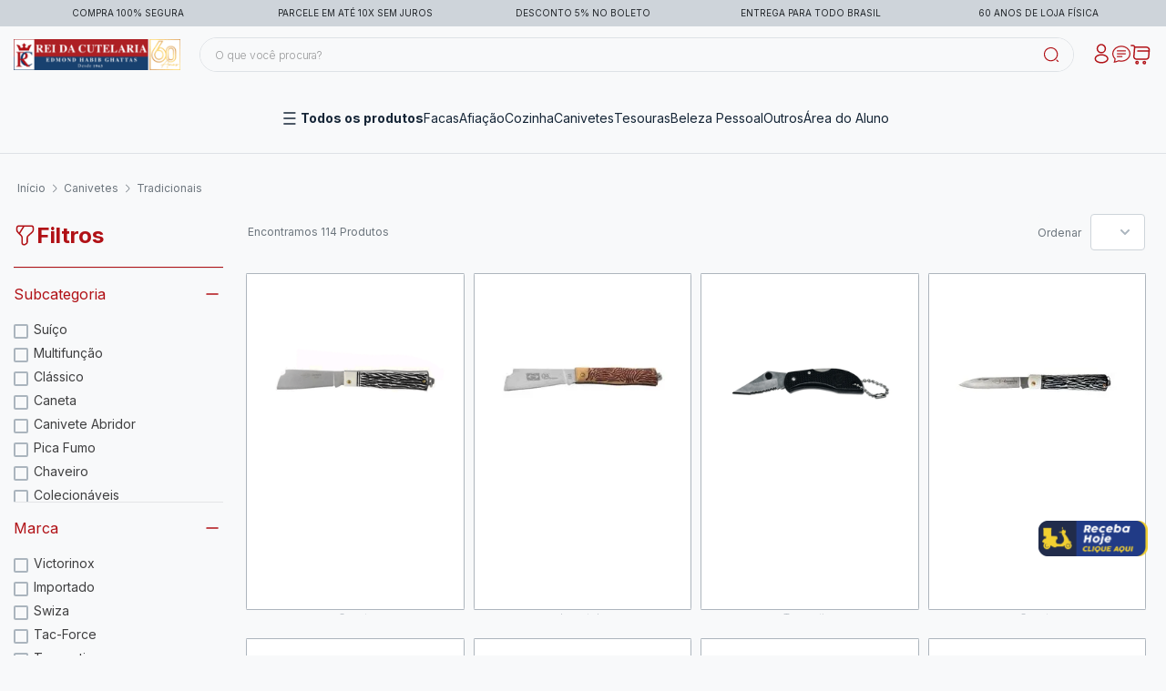

--- FILE ---
content_type: text/html; charset=utf-8
request_url: https://www.reidacutelaria.com.br/canivetes/tradicionais
body_size: 123978
content:

<!DOCTYPE html>
  <html lang="pt-BR">
  <head>
    <meta name="viewport" content="width=device-width, initial-scale=1">
    <meta name="generator" content="vtex.render-server@8.179.0">
    <meta charset='utf-8'>
    

    

<link rel="stylesheet" type="text/css" href="https://reidacutelarianova.vtexassets.com/_v/public/assets/v1/bundle/css/asset.min.css?v=3&files=theme,reidacutelarianova.store-theme@1.0.44$style.common,reidacutelarianova.store-theme@1.0.44$style.small,reidacutelarianova.store-theme@1.0.44$style.notsmall,reidacutelarianova.store-theme@1.0.44$style.large,reidacutelarianova.store-theme@1.0.44$style.xlarge&files=fonts,989db2448f309bfdd99b513f37c84b8f5794d2b5&files=npm,animate.css@3.7.0/animate.min.css&files=react~vtex.render-runtime@8.136.1,common&files=react~vtex.store-components@3.178.5,Container,4,SearchBar,DiscountBadge,2,ProductImages,SKUSelector&files=react~vtex.styleguide@9.146.16,0,Spinner,1,Tooltip,15,NumericStepper&files=react~vtex.search-result@3.141.2,1,NotFoundLayout,9,12,OrderByFlexible&files=react~vtex.admin-pages@4.59.0,HighlightOverlay&files=react~reidacutelarianova.store-theme@1.0.44,headerDesktop,1,compositionPage&files=react~vtex.rich-text@0.16.1,index&files=react~vtex.flex-layout@0.21.5,0&files=react~vtex.login@2.69.1,1&files=react~vtex.minicart@2.68.0,Minicart&files=react~vtex.shipping-option-components@1.11.0,3&files=react~vtex.product-summary@2.91.0,ProductSummaryImage&files=react~vtex.modal-layout@0.14.2,0,ModalHeader,ModalContent&files=overrides,vtex.product-list@0.37.4$overrides,vtex.minicart@2.68.0$overrides,reidacutelarianova.store-theme@1.0.44$overrides&workspace=master"  id="styles_bundled"  crossorigin onerror="this.onerror=null;handleCSSFallback()"/>
<noscript id="styles_overrides"></noscript>


<template id="stylesFallback">
  

<link rel="stylesheet" type="text/css" href="https://reidacutelarianova.vtexassets.com/_v/public/vtex.styles-graphql/v1/style/reidacutelarianova.store-theme@1.0.44$style.common.min.css?v=1&workspace=master"  id="style_link_common" class="style_link" crossorigin />
<link rel="stylesheet" type="text/css" href="https://reidacutelarianova.vtexassets.com/_v/public/vtex.styles-graphql/v1/style/reidacutelarianova.store-theme@1.0.44$style.small.min.css?v=1&workspace=master" media="screen and (min-width: 20em)" id="style_link_small" class="style_link" crossorigin />
<link rel="stylesheet" type="text/css" href="https://reidacutelarianova.vtexassets.com/_v/public/vtex.styles-graphql/v1/style/reidacutelarianova.store-theme@1.0.44$style.notsmall.min.css?v=1&workspace=master" media="screen and (min-width: 40em)" id="style_link_notsmall" class="style_link" crossorigin />
<link rel="stylesheet" type="text/css" href="https://reidacutelarianova.vtexassets.com/_v/public/vtex.styles-graphql/v1/style/reidacutelarianova.store-theme@1.0.44$style.large.min.css?v=1&workspace=master" media="screen and (min-width: 64em)" id="style_link_large" class="style_link" crossorigin />
<link rel="stylesheet" type="text/css" href="https://reidacutelarianova.vtexassets.com/_v/public/vtex.styles-graphql/v1/style/reidacutelarianova.store-theme@1.0.44$style.xlarge.min.css?v=1&workspace=master" media="screen and (min-width: 80em)" id="style_link_xlarge" class="style_link" crossorigin />
<link rel="stylesheet" type="text/css" href="https://reidacutelarianova.vtexassets.com/_v/public/vtex.styles-graphql/v1/fonts/989db2448f309bfdd99b513f37c84b8f5794d2b5?v=1&workspace=master"  id="fonts_link"  crossorigin />
<link rel="preload" type="text/css" href="https://reidacutelarianova.vtexassets.com/_v/public/assets/v1/npm/animate.css@3.7.0/animate.min.css?workspace=master"    crossorigin  as="style" onload="this.onload=null;this.rel='stylesheet'" />
<noscript><link rel="stylesheet" type="text/css" href="https://reidacutelarianova.vtexassets.com/_v/public/assets/v1/npm/animate.css@3.7.0/animate.min.css?workspace=master"    crossorigin /></noscript>
<link rel="stylesheet" type="text/css" href="https://reidacutelarianova.vtexassets.com/_v/public/assets/v1/published/vtex.render-runtime@8.136.1/public/react/common.min.css?workspace=master"    crossorigin />
<link rel="stylesheet" type="text/css" href="https://reidacutelarianova.vtexassets.com/_v/public/assets/v1/published/vtex.store-components@3.178.5/public/react/Container.min.css?workspace=master"    crossorigin />
<link rel="stylesheet" type="text/css" href="https://reidacutelarianova.vtexassets.com/_v/public/assets/v1/published/vtex.styleguide@9.146.16/public/react/0.min.css?workspace=master"    crossorigin />
<link rel="stylesheet" type="text/css" href="https://reidacutelarianova.vtexassets.com/_v/public/assets/v1/published/vtex.styleguide@9.146.16/public/react/Spinner.min.css?workspace=master"    crossorigin />
<link rel="stylesheet" type="text/css" href="https://reidacutelarianova.vtexassets.com/_v/public/assets/v1/published/vtex.search-result@3.141.2/public/react/1.min.css?workspace=master"    crossorigin />
<link rel="stylesheet" type="text/css" href="https://reidacutelarianova.vtexassets.com/_v/public/assets/v1/published/vtex.admin-pages@4.59.0/public/react/HighlightOverlay.min.css?workspace=master"    crossorigin />
<link rel="stylesheet" type="text/css" href="https://reidacutelarianova.vtexassets.com/_v/public/assets/v1/published/vtex.search-result@3.141.2/public/react/NotFoundLayout.min.css?workspace=master"    crossorigin />
<link rel="stylesheet" type="text/css" href="https://reidacutelarianova.vtexassets.com/_v/public/assets/v1/published/reidacutelarianova.store-theme@1.0.44/public/react/headerDesktop.min.css?workspace=master"    crossorigin />
<link rel="stylesheet" type="text/css" href="https://reidacutelarianova.vtexassets.com/_v/public/assets/v1/published/vtex.rich-text@0.16.1/public/react/index.min.css?workspace=master"    crossorigin />
<link rel="stylesheet" type="text/css" href="https://reidacutelarianova.vtexassets.com/_v/public/assets/v1/published/reidacutelarianova.store-theme@1.0.44/public/react/1.min.css?workspace=master"    crossorigin />
<link rel="stylesheet" type="text/css" href="https://reidacutelarianova.vtexassets.com/_v/public/assets/v1/published/reidacutelarianova.store-theme@1.0.44/public/react/compositionPage.min.css?workspace=master"    crossorigin />
<link rel="stylesheet" type="text/css" href="https://reidacutelarianova.vtexassets.com/_v/public/assets/v1/published/vtex.flex-layout@0.21.5/public/react/0.min.css?workspace=master"    crossorigin />
<link rel="stylesheet" type="text/css" href="https://reidacutelarianova.vtexassets.com/_v/public/assets/v1/published/vtex.styleguide@9.146.16/public/react/1.min.css?workspace=master"    crossorigin />
<link rel="stylesheet" type="text/css" href="https://reidacutelarianova.vtexassets.com/_v/public/assets/v1/published/vtex.login@2.69.1/public/react/1.min.css?workspace=master"    crossorigin />
<link rel="stylesheet" type="text/css" href="https://reidacutelarianova.vtexassets.com/_v/public/assets/v1/published/vtex.minicart@2.68.0/public/react/Minicart.min.css?workspace=master"    crossorigin />
<link rel="stylesheet" type="text/css" href="https://reidacutelarianova.vtexassets.com/_v/public/assets/v1/published/vtex.store-components@3.178.5/public/react/4.min.css?workspace=master"    crossorigin />
<link rel="stylesheet" type="text/css" href="https://reidacutelarianova.vtexassets.com/_v/public/assets/v1/published/vtex.store-components@3.178.5/public/react/SearchBar.min.css?workspace=master"    crossorigin />
<link rel="stylesheet" type="text/css" href="https://reidacutelarianova.vtexassets.com/_v/public/assets/v1/published/vtex.shipping-option-components@1.11.0/public/react/3.min.css?workspace=master"    crossorigin />
<link rel="stylesheet" type="text/css" href="https://reidacutelarianova.vtexassets.com/_v/public/assets/v1/published/vtex.search-result@3.141.2/public/react/9.min.css?workspace=master"    crossorigin />
<link rel="stylesheet" type="text/css" href="https://reidacutelarianova.vtexassets.com/_v/public/assets/v1/published/vtex.search-result@3.141.2/public/react/12.min.css?workspace=master"    crossorigin />
<link rel="stylesheet" type="text/css" href="https://reidacutelarianova.vtexassets.com/_v/public/assets/v1/published/vtex.search-result@3.141.2/public/react/OrderByFlexible.min.css?workspace=master"    crossorigin />
<link rel="stylesheet" type="text/css" href="https://reidacutelarianova.vtexassets.com/_v/public/assets/v1/published/vtex.store-components@3.178.5/public/react/DiscountBadge.min.css?workspace=master"    crossorigin />
<link rel="stylesheet" type="text/css" href="https://reidacutelarianova.vtexassets.com/_v/public/assets/v1/published/vtex.product-summary@2.91.0/public/react/ProductSummaryImage.min.css?workspace=master"    crossorigin />
<link rel="stylesheet" type="text/css" href="https://reidacutelarianova.vtexassets.com/_v/public/assets/v1/published/vtex.styleguide@9.146.16/public/react/Tooltip.min.css?workspace=master"    crossorigin />
<link rel="stylesheet" type="text/css" href="https://reidacutelarianova.vtexassets.com/_v/public/assets/v1/published/vtex.modal-layout@0.14.2/public/react/0.min.css?workspace=master"    crossorigin />
<link rel="stylesheet" type="text/css" href="https://reidacutelarianova.vtexassets.com/_v/public/assets/v1/published/vtex.modal-layout@0.14.2/public/react/ModalHeader.min.css?workspace=master"    crossorigin />
<link rel="stylesheet" type="text/css" href="https://reidacutelarianova.vtexassets.com/_v/public/assets/v1/published/vtex.store-components@3.178.5/public/react/2.min.css?workspace=master"    crossorigin />
<link rel="stylesheet" type="text/css" href="https://reidacutelarianova.vtexassets.com/_v/public/assets/v1/published/vtex.store-components@3.178.5/public/react/ProductImages.min.css?workspace=master"    crossorigin />
<link rel="stylesheet" type="text/css" href="https://reidacutelarianova.vtexassets.com/_v/public/assets/v1/published/vtex.modal-layout@0.14.2/public/react/ModalContent.min.css?workspace=master"    crossorigin />
<link rel="stylesheet" type="text/css" href="https://reidacutelarianova.vtexassets.com/_v/public/assets/v1/published/vtex.styleguide@9.146.16/public/react/15.min.css?workspace=master"    crossorigin />
<link rel="stylesheet" type="text/css" href="https://reidacutelarianova.vtexassets.com/_v/public/assets/v1/published/vtex.store-components@3.178.5/public/react/SKUSelector.min.css?workspace=master"    crossorigin />
<link rel="stylesheet" type="text/css" href="https://reidacutelarianova.vtexassets.com/_v/public/assets/v1/published/vtex.styleguide@9.146.16/public/react/NumericStepper.min.css?workspace=master"    crossorigin />
<noscript id="styles_overrides"></noscript>

<link rel="stylesheet" type="text/css" href="https://reidacutelarianova.vtexassets.com/_v/public/vtex.styles-graphql/v1/overrides/vtex.product-list@0.37.4$overrides.css?v=1&workspace=master"  id="override_link_0" class="override_link" crossorigin />
<link rel="stylesheet" type="text/css" href="https://reidacutelarianova.vtexassets.com/_v/public/vtex.styles-graphql/v1/overrides/vtex.minicart@2.68.0$overrides.css?v=1&workspace=master"  id="override_link_1" class="override_link" crossorigin />
<link rel="stylesheet" type="text/css" href="https://reidacutelarianova.vtexassets.com/_v/public/vtex.styles-graphql/v1/overrides/reidacutelarianova.store-theme@1.0.44$overrides.css?v=1&workspace=master"  id="override_link_2" class="override_link" crossorigin />

</template>
<script>
  function handleCSSFallback() {
    var fallbackTemplate = document.querySelector('template#stylesFallback');
    var fallbackContent = fallbackTemplate.content.cloneNode(true);
    document.head.appendChild(fallbackContent);
  }
</script>

    
    <!--pixel:start:vtex.google-tag-manager-->
<script >
  (function() {
    var gtmId = "GTM-PVKNWL6J";
    var sendGA4EventsValue = "true"
    var sendGA4Events = sendGA4EventsValue == 'true'

    window.__gtm__ = {
      sendGA4Events
    }
    
    if (!gtmId) {
      console.error('Warning: No Google Tag Manager ID is defined. Please configure it in the apps admin.');
    } else {
      window.dataLayer = window.dataLayer || [];
      window.dataLayer.push({ 'gtm.blacklist': [] });
      // GTM script snippet. Taken from: https://developers.google.com/tag-manager/quickstart
      (function(w,d,s,l,i){w[l]=w[l]||[];w[l].push({'gtm.start':
      new Date().getTime(),event:'gtm.js'});var f=d.getElementsByTagName(s)[0],
      j=d.createElement(s),dl=l!='dataLayer'?'&l='+l:'';j.async=true;j.src=
      'https://www.googletagmanager.com/gtm.js?id='+i+dl;f.parentNode.insertBefore(j,f);
      })(window,document,'script','dataLayer',gtmId)
    }
  })()
</script>

<!--pixel:end:vtex.google-tag-manager-->
<!--pixel:start:vtex.request-capture-->
<script >!function(e,t,c,n,r,a,i){a=e.vtexrca=e.vtexrca||function(){(a.q=a.q||[]).push(arguments)},a.l=+new Date,i=t.createElement(c),i.async=!0,i.src=n,r=t.getElementsByTagName(c)[0],r.parentNode.insertBefore(i,r)}(window,document,"script","https://io.vtex.com.br/rc/rc.js"),vtexrca("init")</script>
<script >!function(e,t,n,a,c,f,o){f=e.vtexaf=e.vtexaf||function(){(f.q=f.q||[]).push(arguments)},f.l=+new Date,o=t.createElement(n),o.async=!0,o.src=a,c=t.getElementsByTagName(n)[0],c.parentNode.insertBefore(o,c)}(window,document,"script","https://activity-flow.vtex.com/af/af.js")</script>

<!--pixel:end:vtex.request-capture-->


  <title data-react-helmet="true">Tradicionais - Rei Da Cutelaria - undefined</title>
<meta data-react-helmet="true" name="viewport" content="width=device-width, initial-scale=1"/><meta data-react-helmet="true" name="country" content="BRA"/><meta data-react-helmet="true" name="language" content="pt-BR"/><meta data-react-helmet="true" name="currency" content="BRL"/><meta data-react-helmet="true" name="robots" content="index, follow"/><meta data-react-helmet="true" name="storefront" content="store_framework"/><meta data-react-helmet="true" name="description" content="Encontre as melhores opções de canivetes tradicionais com os menores preços aqui no Rei Da Cutelaria. Compra segura e entrega rápida. Aproveite as ofertas!"/><meta data-react-helmet="true" property="og:type" content="website"/><meta data-react-helmet="true" property="og:title" content="Tradicionais - Rei Da Cutelaria - undefined"/><meta data-react-helmet="true" property="og:url" content="https://www.reidacutelaria.com.br/canivetes/tradicionais"/><meta data-react-helmet="true" property="og:description" content="Encontre as melhores opções de canivetes tradicionais com os menores preços aqui no Rei Da Cutelaria. Compra segura e entrega rápida. Aproveite as ofertas!"/>
<script data-react-helmet="true" src="https://www.google.com/recaptcha/enterprise.js?render=6LdV7CIpAAAAAPUrHXWlFArQ5hSiNQJk6Ja-vcYM&amp;hl=pt-BR" async="true"></script><script data-react-helmet="true" >
            {
              const style = document.createElement('style')

              style.textContent = '.grecaptcha-badge {visibility: hidden; }'
              document.head.appendChild(style)
            }
          </script><script data-react-helmet="true" >
                (function(m, a, i, l, b, z, j, s) {
                    if(m[z]) return;

                    m[z] = {
                        id: b,
                        ready: 0
                    }
                    z = a.createElement(i);
                    j = a.getElementsByTagName(i)[0];
                    z.async = 1;
                    z.src = l;
                    j.parentNode.insertBefore(z, j);
                })(window, document, 'script', 'https://d3eq1zq78ux3cv.cloudfront.net/static/scripts/integration.min.js', '643fee3a6be4bf3de271acd9', 'MailbizIntegration')
            </script><script data-react-helmet="true" type="application/ld+json">{"@context":"https://schema.org","@type":"BreadcrumbList","itemListElement":[{"@type":"ListItem","position":1,"name":"Canivetes","item":"https://www.reidacutelaria.com.br/canivetes"},{"@type":"ListItem","position":2,"name":"Tradicionais","item":"https://www.reidacutelaria.com.br/canivetes/tradicionais"}]}</script>
  
  
  <link data-react-helmet="true" rel="canonical" href="https://www.reidacutelaria.com.br/canivetes/tradicionais"/><link data-react-helmet="true" rel="next" href="https://www.reidacutelaria.com.br/canivetes/tradicionais?page=2"/>
</head>
<body class="bg-base">
  <div id="styles_iconpack" style="display:none"><svg class="dn" height="0" version="1.1" width="0" xmlns="http://www.w3.org/2000/svg"><defs><g id="bnd-logo"><path d="M14.8018 2H2.8541C1.92768 2 1.33445 2.93596 1.76795 3.71405L2.96368 5.86466H0.796482C0.659276 5.8647 0.524407 5.89841 0.404937 5.96253C0.285467 6.02665 0.185446 6.119 0.114562 6.23064C0.0436777 6.34228 0.0043325 6.46943 0.000337815 6.59976C-0.00365688 6.73009 0.0278339 6.8592 0.0917605 6.97457L3.93578 13.8888C4.00355 14.0104 4.10491 14.1121 4.22896 14.1831C4.35301 14.254 4.49507 14.2915 4.63987 14.2915C4.78466 14.2915 4.92672 14.254 5.05077 14.1831C5.17483 14.1121 5.27618 14.0104 5.34395 13.8888L6.38793 12.0211L7.69771 14.3775C8.15868 15.2063 9.40744 15.2078 9.87001 14.38L15.8585 3.67064C16.2818 2.91319 15.7043 2 14.8018 2ZM9.43491 6.57566L6.85274 11.1944C6.80761 11.2753 6.74016 11.3429 6.65762 11.3901C6.57508 11.4373 6.48058 11.4622 6.38426 11.4622C6.28794 11.4622 6.19344 11.4373 6.1109 11.3901C6.02836 11.3429 5.96091 11.2753 5.91578 11.1944L3.35853 6.59509C3.31587 6.51831 3.29482 6.43236 3.2974 6.34558C3.29998 6.25879 3.3261 6.17411 3.37325 6.09974C3.4204 6.02538 3.48696 5.96385 3.56649 5.92112C3.64601 5.87839 3.73581 5.85591 3.82717 5.85585H8.97937C9.06831 5.85591 9.15572 5.87782 9.23312 5.91945C9.31052 5.96108 9.37529 6.02102 9.42113 6.09345C9.46697 6.16588 9.49232 6.24834 9.49474 6.33283C9.49716 6.41732 9.47655 6.50097 9.43491 6.57566Z" fill="currentColor"/><path d="M14.8018 2H2.8541C1.92768 2 1.33445 2.93596 1.76795 3.71405L2.96368 5.86466H0.796482C0.659276 5.8647 0.524407 5.89841 0.404937 5.96253C0.285467 6.02665 0.185446 6.119 0.114562 6.23064C0.0436777 6.34228 0.0043325 6.46943 0.000337815 6.59976C-0.00365688 6.73009 0.0278339 6.8592 0.0917605 6.97457L3.93578 13.8888C4.00355 14.0104 4.10491 14.1121 4.22896 14.1831C4.35301 14.254 4.49507 14.2915 4.63987 14.2915C4.78466 14.2915 4.92672 14.254 5.05077 14.1831C5.17483 14.1121 5.27618 14.0104 5.34395 13.8888L6.38793 12.0211L7.69771 14.3775C8.15868 15.2063 9.40744 15.2078 9.87001 14.38L15.8585 3.67064C16.2818 2.91319 15.7043 2 14.8018 2ZM9.43491 6.57566L6.85274 11.1944C6.80761 11.2753 6.74016 11.3429 6.65762 11.3901C6.57508 11.4373 6.48058 11.4622 6.38426 11.4622C6.28794 11.4622 6.19344 11.4373 6.1109 11.3901C6.02836 11.3429 5.96091 11.2753 5.91578 11.1944L3.35853 6.59509C3.31587 6.51831 3.29482 6.43236 3.2974 6.34558C3.29998 6.25879 3.3261 6.17411 3.37325 6.09974C3.4204 6.02538 3.48696 5.96385 3.56649 5.92112C3.64601 5.87839 3.73581 5.85591 3.82717 5.85585H8.97937C9.06831 5.85591 9.15572 5.87782 9.23312 5.91945C9.31052 5.96108 9.37529 6.02102 9.42113 6.09345C9.46697 6.16588 9.49232 6.24834 9.49474 6.33283C9.49716 6.41732 9.47655 6.50097 9.43491 6.57566Z" fill="currentColor"/></g><g id="hpa-arrow-from-bottom"><path d="M7.00001 3.4V12H9.00001V3.4L13 7.4L14.4 6L8.70001 0.3C8.30001 -0.1 7.70001 -0.1 7.30001 0.3L1.60001 6L3.00001 7.4L7.00001 3.4Z" fill="currentColor"/><path d="M15 14H1V16H15V14Z" fill="currentColor"/></g><g id="hpa-arrow-to-bottom"><path d="M8.00001 12C8.30001 12 8.50001 11.9 8.70001 11.7L14.4 6L13 4.6L9.00001 8.6V0H7.00001V8.6L3.00001 4.6L1.60001 6L7.30001 11.7C7.50001 11.9 7.70001 12 8.00001 12Z" fill="currentColor"/><path d="M15 14H1V16H15V14Z" fill="currentColor"/></g><g id="hpa-arrow-back"><path d="M5.5 15.5002C5.75781 15.5002 5.92969 15.4169 6.10156 15.2502L11 10.5002L9.79687 9.33356L6.35938 12.6669L6.35938 0H4.64063L4.64062 12.6669L1.20312 9.33356L0 10.5002L4.89844 15.2502C5.07031 15.4169 5.24219 15.5002 5.5 15.5002Z" transform="translate(16.0002) rotate(90)" fill="currentColor"/></g><g id="hpa-calendar"><path d="M5.66667 7.2H4.11111V8.8H5.66667V7.2ZM8.77778 7.2H7.22222V8.8H8.77778V7.2ZM11.8889 7.2H10.3333V8.8H11.8889V7.2ZM13.4444 1.6H12.6667V0H11.1111V1.6H4.88889V0H3.33333V1.6H2.55556C1.69222 1.6 1.00778 2.32 1.00778 3.2L1 14.4C1 15.28 1.69222 16 2.55556 16H13.4444C14.3 16 15 15.28 15 14.4V3.2C15 2.32 14.3 1.6 13.4444 1.6ZM13.4444 14.4H2.55556V5.6H13.4444V14.4Z" fill="currentColor"/></g><g id="hpa-cart"><path d="M15.0503 3.0002H4.92647C4.81221 3.00072 4.7012 2.96234 4.6118 2.89142C4.52239 2.8205 4.45996 2.72129 4.43483 2.6102L4.01342 0.800203C3.96651 0.570928 3.84041 0.365306 3.65708 0.219131C3.47375 0.0729566 3.24479 -0.00451449 3.01006 0.000203439H0.501677C0.368624 0.000203439 0.241021 0.0528819 0.146938 0.14665C0.0528551 0.240418 0 0.367595 0 0.500203L0 1.5002C0 1.63281 0.0528551 1.75999 0.146938 1.85376C0.241021 1.94753 0.368624 2.0002 0.501677 2.0002H1.80604C1.92077 1.9978 2.03274 2.03548 2.12253 2.10671C2.21232 2.17794 2.27429 2.27823 2.29768 2.3902L4.01342 10.2002C4.06032 10.4295 4.18642 10.6351 4.36975 10.7813C4.55308 10.9274 4.78204 11.0049 5.01677 11.0002H13.0436C13.2478 10.9891 13.4436 10.9161 13.605 10.791C13.7664 10.6659 13.8856 10.4947 13.9466 10.3002L15.9533 4.3002C15.9995 4.15468 16.0116 4.00057 15.9888 3.84965C15.9659 3.69874 15.9088 3.55504 15.8216 3.42956C15.7344 3.30408 15.6196 3.20015 15.4859 3.12573C15.3522 3.0513 15.2032 3.00837 15.0503 3.0002Z" fill="currentColor"/><path d="M5.02682 16.0002C6.13509 16.0002 7.03353 15.1048 7.03353 14.0002C7.03353 12.8956 6.13509 12.0002 5.02682 12.0002C3.91855 12.0002 3.02011 12.8956 3.02011 14.0002C3.02011 15.1048 3.91855 16.0002 5.02682 16.0002Z" fill="currentColor"/><path d="M13.0737 16.0002C14.182 16.0002 15.0804 15.1048 15.0804 14.0002C15.0804 12.8956 14.182 12.0002 13.0737 12.0002C11.9655 12.0002 11.067 12.8956 11.067 14.0002C11.067 15.1048 11.9655 16.0002 13.0737 16.0002Z" fill="currentColor"/></g><g id="hpa-delete"><path d="M7 7H5V13H7V7Z" fill="currentColor"/><path d="M11 7H9V13H11V7Z" fill="currentColor"/><path d="M12 1C12 0.4 11.6 0 11 0H5C4.4 0 4 0.4 4 1V3H0V5H1V15C1 15.6 1.4 16 2 16H14C14.6 16 15 15.6 15 15V5H16V3H12V1ZM6 2H10V3H6V2ZM13 5V14H3V5H13Z" fill="currentColor"/></g><g id="mpa-play"><path d="M3.5241 0.937906C2.85783 0.527894 2 1.00724 2 1.78956V14.2104C2 14.9928 2.85783 15.4721 3.5241 15.0621L13.6161 8.85166C14.2506 8.46117 14.2506 7.53883 13.6161 7.14834L3.5241 0.937906Z" fill="currentColor"/></g><g id="mpa-pause"><rect width="6" height="16" fill="currentColor"/><rect x="10" width="6" height="16" fill="currentColor"/></g><g id="sti-volume-on"><path d="M0 5.2634V10.7366H3.55556L8 15.2976V0.702394L3.55556 5.2634H0ZM12 8C12 6.3854 11.0933 4.99886 9.77778 4.32383V11.667C11.0933 11.0011 12 9.6146 12 8ZM9.77778 0V1.87913C12.3467 2.66363 14.2222 5.10832 14.2222 8C14.2222 10.8917 12.3467 13.3364 9.77778 14.1209V16C13.3422 15.1699 16 11.9042 16 8C16 4.09578 13.3422 0.830103 9.77778 0V0Z" fill="currentColor"/></g><g id="sti-volume-off"><path d="M12 8C12 6.42667 11.0933 5.07556 9.77778 4.41778V6.38222L11.9556 8.56C11.9822 8.38222 12 8.19556 12 8V8ZM14.2222 8C14.2222 8.83556 14.0444 9.61778 13.7422 10.3467L15.0844 11.6889C15.6711 10.5867 16 9.33333 16 8C16 4.19556 13.3422 1.01333 9.77778 0.204444V2.03556C12.3467 2.8 14.2222 5.18222 14.2222 8ZM1.12889 0L0 1.12889L4.20444 5.33333H0V10.6667H3.55556L8 15.1111V9.12889L11.7778 12.9067C11.1822 13.3689 10.5156 13.7333 9.77778 13.9556V15.7867C11.0044 15.5111 12.1156 14.9422 13.0578 14.1778L14.8711 16L16 14.8711L8 6.87111L1.12889 0ZM8 0.888889L6.14222 2.74667L8 4.60444V0.888889Z" fill="currentColor"/></g><g id="hpa-profile"><path d="M7.99 8C10.1964 8 11.985 6.20914 11.985 4C11.985 1.79086 10.1964 0 7.99 0C5.78362 0 3.995 1.79086 3.995 4C3.995 6.20914 5.78362 8 7.99 8Z" fill="currentColor"/><path d="M14.8215 11.38C15.1694 11.5401 15.4641 11.7969 15.6704 12.12C15.8791 12.442 15.9933 12.8162 16 13.2V15.49V16H15.4906H0.509363H0V15.49V13.2C0.000731876 12.8181 0.107964 12.4441 0.309613 12.12C0.515896 11.7969 0.810577 11.5401 1.15855 11.38C3.31243 10.4409 5.64096 9.97049 7.99001 9.99999C10.3391 9.97049 12.6676 10.4409 14.8215 11.38Z" fill="currentColor"/></g><g id="hpa-save"><path d="M11.7 0.3C11.5 0.1 11.3 0 11 0H10V3C10 3.6 9.6 4 9 4H4C3.4 4 3 3.6 3 3V0H1C0.4 0 0 0.4 0 1V15C0 15.6 0.4 16 1 16H15C15.6 16 16 15.6 16 15V5C16 4.7 15.9 4.5 15.7 4.3L11.7 0.3ZM13 14H3V11C3 10.4 3.4 10 4 10H12C12.6 10 13 10.4 13 11V14Z" fill="currentColor"/><path d="M9 0H7V3H9V0Z" fill="currentColor"/></g><g id="hpa-search"><path d="M15.707 13.293L13 10.586C13.63 9.536 14 8.311 14 7C14 3.14 10.859 0 7 0C3.141 0 0 3.14 0 7C0 10.86 3.141 14 7 14C8.312 14 9.536 13.631 10.586 13L13.293 15.707C13.488 15.902 13.744 16 14 16C14.256 16 14.512 15.902 14.707 15.707L15.707 14.707C16.098 14.316 16.098 13.684 15.707 13.293ZM7 12C4.239 12 2 9.761 2 7C2 4.239 4.239 2 7 2C9.761 2 12 4.239 12 7C12 9.761 9.761 12 7 12Z" fill="currentColor"/></g><g id="hpa-hamburguer-menu"><path fill="currentColor" d="M15,7H1C0.4,7,0,7.4,0,8s0.4,1,1,1h14c0.6,0,1-0.4,1-1S15.6,7,15,7z"/><path fill="currentColor" d="M15,1H1C0.4,1,0,1.4,0,2s0.4,1,1,1h14c0.6,0,1-0.4,1-1S15.6,1,15,1z"/><path fill="currentColor" d="M15,13H1c-0.6,0-1,0.4-1,1s0.4,1,1,1h14c0.6,0,1-0.4,1-1S15.6,13,15,13z"/></g><g id="hpa-location-marker"><path d="M19.9655 10.4828C19.9655 16.3448 10.4828 26 10.4828 26C10.4828 26 1 16.431 1 10.4828C1 4.44828 5.91379 1 10.4828 1C15.0517 1 19.9655 4.53448 19.9655 10.4828Z" stroke="currentColor" stroke-width="2" stroke-miterlimit="10" stroke-linecap="round" stroke-linejoin="round"/><path d="M10.4827 13.069C11.911 13.069 13.0689 11.9111 13.0689 10.4828C13.0689 9.05443 11.911 7.89655 10.4827 7.89655C9.05437 7.89655 7.89648 9.05443 7.89648 10.4828C7.89648 11.9111 9.05437 13.069 10.4827 13.069Z" stroke="currentColor" stroke-width="2" stroke-miterlimit="10" stroke-linecap="round" stroke-linejoin="round"/></g><g id="hpa-telemarketing"><path d="M14 10V7C14 3.68629 11.3137 1 8 1V1C4.68629 1 2 3.68629 2 7V10" stroke="currentColor" stroke-width="1.5"/><path d="M14 10V10C14 12.2091 12.2091 14 10 14H8" stroke="currentColor" stroke-width="1.5"/><rect y="7" width="3" height="5" rx="1" fill="currentColor"/><rect x="11" y="12" width="4" height="5" rx="2" transform="rotate(90 11 12)" fill="currentColor"/><rect x="13" y="7" width="3" height="5" rx="1" fill="currentColor"/></g><g id="mpa-globe"><path d="M8,0C3.6,0,0,3.6,0,8s3.6,8,8,8s8-3.6,8-8S12.4,0,8,0z M13.9,7H12c-0.1-1.5-0.4-2.9-0.8-4.1 C12.6,3.8,13.6,5.3,13.9,7z M8,14c-0.6,0-1.8-1.9-2-5H10C9.8,12.1,8.6,14,8,14z M6,7c0.2-3.1,1.3-5,2-5s1.8,1.9,2,5H6z M4.9,2.9 C4.4,4.1,4.1,5.5,4,7H2.1C2.4,5.3,3.4,3.8,4.9,2.9z M2.1,9H4c0.1,1.5,0.4,2.9,0.8,4.1C3.4,12.2,2.4,10.7,2.1,9z M11.1,13.1 c0.5-1.2,0.7-2.6,0.8-4.1h1.9C13.6,10.7,12.6,12.2,11.1,13.1z" fill="currentColor"/></g><g id="mpa-filter-settings"><path d="M4 5V1" stroke="#4F4F4F" stroke-miterlimit="10" stroke-linecap="round" stroke-linejoin="round"/><path d="M4 16V14" stroke="#4F4F4F" stroke-miterlimit="10" stroke-linecap="round" stroke-linejoin="round"/><path d="M13 12V16" stroke="#4F4F4F" stroke-miterlimit="10" stroke-linecap="round" stroke-linejoin="round"/><path d="M13 1V3" stroke="#4F4F4F" stroke-miterlimit="10" stroke-linecap="round" stroke-linejoin="round"/><path d="M4 14C5.65685 14 7 12.6569 7 11C7 9.34315 5.65685 8 4 8C2.34315 8 1 9.34315 1 11C1 12.6569 2.34315 14 4 14Z" stroke="#4F4F4F" stroke-miterlimit="10" stroke-linecap="round" stroke-linejoin="round"/><path d="M13 9C14.6569 9 16 7.65685 16 6C16 4.34315 14.6569 3 13 3C11.3431 3 10 4.34315 10 6C10 7.65685 11.3431 9 13 9Z" stroke="#4F4F4F" stroke-miterlimit="10" stroke-linecap="round" stroke-linejoin="round"/></g><g id="mpa-single-item"><path d="M10.2857 0H1.71429C0.685714 0 0 0.685714 0 1.71429V10.2857C0 11.3143 0.685714 12 1.71429 12H10.2857C11.3143 12 12 11.3143 12 10.2857V1.71429C12 0.685714 11.3143 0 10.2857 0Z" fill="currentColor"/><rect y="14" width="12" height="2" rx="1" fill="currentColor"/></g><g id="mpa-gallery"><path d="M6 0H1C0.4 0 0 0.4 0 1V6C0 6.6 0.4 7 1 7H6C6.6 7 7 6.6 7 6V1C7 0.4 6.6 0 6 0Z" fill="currentColor"/><path d="M15 0H10C9.4 0 9 0.4 9 1V6C9 6.6 9.4 7 10 7H15C15.6 7 16 6.6 16 6V1C16 0.4 15.6 0 15 0Z" fill="currentColor"/><path d="M6 9H1C0.4 9 0 9.4 0 10V15C0 15.6 0.4 16 1 16H6C6.6 16 7 15.6 7 15V10C7 9.4 6.6 9 6 9Z" fill="currentColor"/><path d="M15 9H10C9.4 9 9 9.4 9 10V15C9 15.6 9.4 16 10 16H15C15.6 16 16 15.6 16 15V10C16 9.4 15.6 9 15 9Z" fill="currentColor"/></g><g id="mpa-list-items"><path d="M6 0H1C0.4 0 0 0.4 0 1V6C0 6.6 0.4 7 1 7H6C6.6 7 7 6.6 7 6V1C7 0.4 6.6 0 6 0Z" fill="currentColor"/><rect x="9" width="7" height="3" rx="1" fill="currentColor"/><rect x="9" y="4" width="4" height="3" rx="1" fill="currentColor"/><rect x="9" y="9" width="7" height="3" rx="1" fill="currentColor"/><rect x="9" y="13" width="4" height="3" rx="1" fill="currentColor"/><path d="M6 9H1C0.4 9 0 9.4 0 10V15C0 15.6 0.4 16 1 16H6C6.6 16 7 15.6 7 15V10C7 9.4 6.6 9 6 9Z" fill="currentColor"/></g><g id="mpa-heart"><path d="M14.682 2.31811C14.2647 1.89959 13.7687 1.56769 13.2226 1.3415C12.6765 1.11531 12.0911 0.99929 11.5 1.00011C10.8245 0.995238 10.157 1.14681 9.54975 1.44295C8.94255 1.73909 8.41213 2.17178 8.00004 2.70711C7.58764 2.17212 7.05716 1.73969 6.45002 1.44358C5.84289 1.14747 5.17552 0.995697 4.50004 1.00011C3.61002 1.00011 2.73998 1.26402 1.99995 1.75849C1.25993 2.25295 0.683144 2.95576 0.342546 3.77803C0.00194874 4.60031 -0.0871663 5.50511 0.0864704 6.37803C0.260107 7.25095 0.688697 8.05278 1.31804 8.68211L8.00004 15.0001L14.682 8.68211C15.0999 8.26425 15.4314 7.76817 15.6575 7.2222C15.8837 6.67623 16.0001 6.09107 16.0001 5.50011C16.0001 4.90916 15.8837 4.32399 15.6575 3.77803C15.4314 3.23206 15.0999 2.73598 14.682 2.31811V2.31811ZM13.282 7.25111L8.00004 12.2471L2.71504 7.24711C2.37145 6.8954 2.1392 6.45018 2.04734 5.96715C1.95549 5.48412 2.00811 4.98473 2.19862 4.53145C2.38913 4.07817 2.70908 3.69113 3.11843 3.41876C3.52778 3.14638 4.00835 3.00076 4.50004 3.00011C5.93704 3.00011 6.81204 3.68111 8.00004 5.62511C9.18704 3.68111 10.062 3.00011 11.5 3.00011C11.9925 2.99999 12.4741 3.14534 12.8843 3.41791C13.2945 3.69048 13.615 4.07814 13.8057 4.53223C13.9964 4.98632 14.0487 5.48661 13.956 5.97031C13.8634 6.45402 13.63 6.89959 13.285 7.25111H13.282Z" fill="currentColor"/></g><g id="mpa-clone--outline"><path d="M5.20004 5.2L5.20004 3C5.20004 1.89543 6.09547 0.999997 7.20004 0.999997H13C14.1046 0.999997 15 1.89543 15 3V8.80001C15 9.90457 14.1046 10.8 13 10.8H10.8" stroke="currentColor" stroke-width="2" stroke-miterlimit="10" stroke-linecap="square"/><path d="M1 7.19999L1 13C1 14.1046 1.89543 15 3 15H8.79997C9.90454 15 10.8 14.1046 10.8 13V7.19999C10.8 6.09542 9.90454 5.19999 8.79997 5.19999H3C1.89543 5.19999 1 6.09542 1 7.19999Z" stroke="currentColor" stroke-width="2" stroke-miterlimit="10" stroke-linecap="square"/></g><g id="mpa-clone--filled"><path d="M6.07501 4.925L6.07501 2.175C6.07501 1.62271 6.52273 1.175 7.07501 1.175H13.825C14.3773 1.175 14.825 1.62271 14.825 2.175V8.925C14.825 9.47729 14.3773 9.925 13.825 9.925H11.075" fill="currentColor"/><path d="M6.07501 4.925L6.07501 2.175C6.07501 1.62271 6.52273 1.175 7.07501 1.175H13.825C14.3773 1.175 14.825 1.62271 14.825 2.175V8.925C14.825 9.47729 14.3773 9.925 13.825 9.925H11.075" stroke="currentColor" stroke-width="2" stroke-miterlimit="10" stroke-linecap="square"/><path d="M1 6.49999L1 13C1 14.1046 1.89543 15 3 15H9.49997C10.6045 15 11.5 14.1046 11.5 13V6.49999C11.5 5.39542 10.6045 4.49999 9.49997 4.49999H3C1.89543 4.49999 1 5.39542 1 6.49999Z" fill="currentColor" stroke="white" stroke-width="2" stroke-miterlimit="10" stroke-linecap="square"/></g><g id="mpa-edit--outline"><path d="M11.7 0.3C11.3 -0.1 10.7 -0.1 10.3 0.3L0.3 10.3C0.1 10.5 0 10.7 0 11V15C0 15.6 0.4 16 1 16H5C5.3 16 5.5 15.9 5.7 15.7L15.7 5.7C16.1 5.3 16.1 4.7 15.7 4.3L11.7 0.3ZM4.6 14H2V11.4L8 5.4L10.6 8L4.6 14ZM12 6.6L9.4 4L11 2.4L13.6 5L12 6.6Z" fill="currentColor"/></g><g id="mpa-bookmark--filled"><path d="M3.33333 0C2.05 0 1 0.9 1 2V16L8 13L15 16V2C15 0.9 13.95 0 12.6667 0H3.33333Z" fill="currentColor"/></g><g id="mpa-bookmark--outline"><path d="M13 2V13.3L8 11.9L3 13.3V2H13ZM13 0H3C1.9 0 1 0.9 1 2V16L8 14L15 16V2C15 0.9 14.1 0 13 0Z" fill="currentColor"/></g><g id="mpa-edit--filled"><path d="M8.1 3.5L0.3 11.3C0.1 11.5 0 11.7 0 12V15C0 15.6 0.4 16 1 16H4C4.3 16 4.5 15.9 4.7 15.7L12.5 7.9L8.1 3.5Z" fill="currentColor"/><path d="M15.7 3.3L12.7 0.3C12.3 -0.1 11.7 -0.1 11.3 0.3L9.5 2.1L13.9 6.5L15.7 4.7C16.1 4.3 16.1 3.7 15.7 3.3Z" fill="currentColor"/></g><g id="mpa-external-link--line"><path d="M14.3505 0H2.80412V3.29897H10.3918L0 13.6907L2.30928 16L12.701 5.60825V13.1959H16V1.64948C16 0.659794 15.3402 0 14.3505 0Z" fill="currentColor"/></g><g id="mpa-external-link--outline"><path d="M15 0H8V2H12.6L6.3 8.3L7.7 9.7L14 3.4V8H16V1C16 0.4 15.6 0 15 0Z" fill="currentColor"/><path d="M14 16H1C0.4 16 0 15.6 0 15V2C0 1.4 0.4 1 1 1H5V3H2V14H13V11H15V15C15 15.6 14.6 16 14 16Z" fill="currentColor"/></g><g id="mpa-eyesight--outline--off"><path d="M14.5744 5.66925L13.1504 7.09325C13.4284 7.44025 13.6564 7.75725 13.8194 8.00025C13.0594 9.13025 10.9694 11.8203 8.25838 11.9852L6.44337 13.8003C6.93937 13.9243 7.45737 14.0002 8.00037 14.0002C12.7074 14.0002 15.7444 8.71625 15.8714 8.49225C16.0424 8.18825 16.0434 7.81625 15.8724 7.51225C15.8254 7.42725 15.3724 6.63125 14.5744 5.66925Z" fill="currentColor"/><path d="M0.293375 15.7072C0.488375 15.9022 0.744375 16.0002 1.00038 16.0002C1.25638 16.0002 1.51238 15.9022 1.70738 15.7072L15.7074 1.70725C16.0984 1.31625 16.0984 0.68425 15.7074 0.29325C15.3164 -0.09775 14.6844 -0.09775 14.2934 0.29325L11.5484 3.03825C10.5154 2.43125 9.33138 2.00025 8.00037 2.00025C3.24537 2.00025 0.251375 7.28925 0.126375 7.51425C-0.0426249 7.81725 -0.0416249 8.18625 0.128375 8.48925C0.198375 8.61425 1.17238 10.2913 2.82138 11.7653L0.292375 14.2942C-0.0976249 14.6842 -0.0976249 15.3162 0.293375 15.7072ZM2.18138 7.99925C2.95837 6.83525 5.14637 4.00025 8.00037 4.00025C8.74237 4.00025 9.43738 4.20125 10.0784 4.50825L8.51237 6.07425C8.34838 6.02925 8.17838 6.00025 8.00037 6.00025C6.89537 6.00025 6.00038 6.89525 6.00038 8.00025C6.00038 8.17825 6.02938 8.34825 6.07438 8.51225L4.24038 10.3462C3.28538 9.51025 2.55938 8.56225 2.18138 7.99925Z" fill="currentColor"/></g><g id="mpa-eyesight--filled--off"><path d="M14.6 5.60001L6.39999 13.8C6.89999 13.9 7.49999 14 7.99999 14C11.6 14 14.4 10.9 15.6 9.10001C16.1 8.40001 16.1 7.50001 15.6 6.80001C15.4 6.50001 15 6.10001 14.6 5.60001Z" fill="currentColor"/><path d="M14.3 0.3L11.6 3C10.5 2.4 9.3 2 8 2C4.4 2 1.6 5.1 0.4 6.9C-0.1 7.6 -0.1 8.5 0.4 9.1C0.9 9.9 1.8 10.9 2.8 11.8L0.3 14.3C-0.1 14.7 -0.1 15.3 0.3 15.7C0.5 15.9 0.7 16 1 16C1.3 16 1.5 15.9 1.7 15.7L15.7 1.7C16.1 1.3 16.1 0.7 15.7 0.3C15.3 -0.1 14.7 -0.1 14.3 0.3ZM5.3 9.3C5.1 8.9 5 8.5 5 8C5 6.3 6.3 5 8 5C8.5 5 8.9 5.1 9.3 5.3L5.3 9.3Z" fill="currentColor"/></g><g id="mpa-eyesight--outline--on"><path d="M8.00013 14C12.7071 14 15.7441 8.716 15.8711 8.492C16.0421 8.188 16.0431 7.816 15.8721 7.512C15.7461 7.287 12.7311 2 8.00013 2C3.24513 2 0.251127 7.289 0.126127 7.514C-0.0428725 7.817 -0.0418725 8.186 0.128127 8.489C0.254128 8.713 3.26913 14 8.00013 14ZM8.00013 4C10.8391 4 13.0361 6.835 13.8181 8C13.0341 9.166 10.8371 12 8.00013 12C5.15913 12 2.96213 9.162 2.18113 7.999C2.95813 6.835 5.14613 4 8.00013 4Z" fill="currentColor"/><path d="M8 11C9.65685 11 11 9.65685 11 8C11 6.34315 9.65685 5 8 5C6.34315 5 5 6.34315 5 8C5 9.65685 6.34315 11 8 11Z" fill="currentColor"/></g><g id="mpa-eyesight--filled--on"><path d="M7.975 14C11.575 14 14.375 10.9 15.575 9.1C16.075 8.4 16.075 7.5 15.575 6.8C14.375 5.1 11.575 2 7.975 2C4.375 2 1.575 5.1 0.375 6.9C-0.125 7.6 -0.125 8.5 0.375 9.1C1.575 10.9 4.375 14 7.975 14ZM7.975 5C9.675 5 10.975 6.3 10.975 8C10.975 9.7 9.675 11 7.975 11C6.275 11 4.975 9.7 4.975 8C4.975 6.3 6.275 5 7.975 5Z" fill="currentColor"/></g><g id="mpa-filter--outline"><path d="M15 3.16048C15 3.47872 14.8485 3.77795 14.5921 3.96637L9.96348 7.36697C9.70702 7.55539 9.55556 7.85462 9.55556 8.17285V13.0073C9.55556 13.4073 9.31716 13.7688 8.94947 13.9264L7.83836 14.4026C7.1785 14.6854 6.44444 14.2014 6.44444 13.4835V8.17285C6.44444 7.85462 6.29298 7.55539 6.03652 7.36697L1.40792 3.96637C1.15147 3.77795 1 3.47872 1 3.16048V2C1 1.44772 1.44772 1 2 1H14C14.5523 1 15 1.44772 15 2V3.16048Z" stroke="currentColor" stroke-width="2" stroke-miterlimit="10" stroke-linecap="square"/></g><g id="mpa-filter--filled"><path d="M15 0H1C0.4 0 0 0.4 0 1V3C0 3.3 0.1 3.6 0.4 3.8L6 8.5V15C6 15.4 6.2 15.8 6.6 15.9C6.7 16 6.9 16 7 16C7.3 16 7.5 15.9 7.7 15.7L9.7 13.7C9.9 13.5 10 13.3 10 13V8.5L15.6 3.8C15.9 3.6 16 3.3 16 3V1C16 0.4 15.6 0 15 0Z" fill="currentColor"/></g><g id="mpa-minus--line"><path d="M0 7.85715V8.14286C0 8.69515 0.447715 9.14286 1 9.14286H15C15.5523 9.14286 16 8.69515 16 8.14286V7.85715C16 7.30486 15.5523 6.85715 15 6.85715H1C0.447715 6.85715 0 7.30486 0 7.85715Z" fill="currentColor"/></g><g id="mpa-minus--outline"><circle cx="8" cy="8" r="7" stroke="currentColor" stroke-width="2"/><path d="M4 8.5V7.5C4 7.22386 4.22386 7 4.5 7H11.5C11.7761 7 12 7.22386 12 7.5V8.5C12 8.77614 11.7761 9 11.5 9H4.5C4.22386 9 4 8.77614 4 8.5Z" fill="currentColor"/></g><g id="mpa-minus--filled"><path fill-rule="evenodd" clip-rule="evenodd" d="M8 16C12.4183 16 16 12.4183 16 8C16 3.58172 12.4183 0 8 0C3.58172 0 0 3.58172 0 8C0 12.4183 3.58172 16 8 16ZM4.5 7C4.22386 7 4 7.22386 4 7.5V8.5C4 8.77614 4.22386 9 4.5 9H11.5C11.7761 9 12 8.77614 12 8.5V7.5C12 7.22386 11.7761 7 11.5 7L4.5 7Z" fill="currentColor"/></g><g id="mpa-plus--line"><path d="M16 8.14286C16 8.69514 15.5523 9.14286 15 9.14286H9.14286V15C9.14286 15.5523 8.69514 16 8.14286 16H7.85714C7.30486 16 6.85714 15.5523 6.85714 15V9.14286H1C0.447715 9.14286 0 8.69514 0 8.14286V7.85714C0 7.30486 0.447715 6.85714 1 6.85714H6.85714V1C6.85714 0.447715 7.30486 0 7.85714 0H8.14286C8.69514 0 9.14286 0.447715 9.14286 1V6.85714H15C15.5523 6.85714 16 7.30486 16 7.85714V8.14286Z" fill="currentColor"/></g><g id="mpa-plus--outline"><circle cx="8" cy="8" r="7" stroke="currentColor" stroke-width="2"/><path d="M4.5 7H7V4.5C7 4.22386 7.22386 4 7.5 4H8.5C8.77614 4 9 4.22386 9 4.5V7H11.5C11.7761 7 12 7.22386 12 7.5V8.5C12 8.77614 11.7761 9 11.5 9H9V11.5C9 11.7761 8.77614 12 8.5 12H7.5C7.22386 12 7 11.7761 7 11.5V9H4.5C4.22386 9 4 8.77614 4 8.5V7.5C4 7.22386 4.22386 7 4.5 7Z" fill="currentColor"/></g><g id="mpa-plus--filled"><path fill-rule="evenodd" d="M8 16C12.4183 16 16 12.4183 16 8C16 3.58172 12.4183 0 8 0C3.58172 0 0 3.58172 0 8C0 12.4183 3.58172 16 8 16ZM7 7H4.5C4.22386 7 4 7.22386 4 7.5V8.5C4 8.77614 4.22386 9 4.5 9H7V11.5C7 11.7761 7.22386 12 7.5 12H8.5C8.77614 12 9 11.7761 9 11.5V9H11.5C11.7761 9 12 8.77614 12 8.5V7.5C12 7.22386 11.7761 7 11.5 7H9V4.5C9 4.22386 8.77614 4 8.5 4L7.5 4C7.22386 4 7 4.22386 7 4.5V7Z" fill="currentColor"/></g><g id="mpa-remove"><path d="M19.586 0.428571C19.0141 -0.142857 18.1564 -0.142857 17.5845 0.428571L10.0074 8L2.43038 0.428571C1.85853 -0.142857 1.00074 -0.142857 0.42889 0.428571C-0.142964 1 -0.142964 1.85714 0.42889 2.42857L8.00595 10L0.42889 17.5714C-0.142964 18.1429 -0.142964 19 0.42889 19.5714C0.714817 19.8571 1.00074 20 1.42963 20C1.85853 20 2.14445 19.8571 2.43038 19.5714L10.0074 12L17.5845 19.5714C17.8704 19.8571 18.2993 20 18.5853 20C18.8712 20 19.3001 19.8571 19.586 19.5714C20.1578 19 20.1578 18.1429 19.586 17.5714L12.0089 10L19.586 2.42857C20.1578 1.85714 20.1578 1 19.586 0.428571Z" fill="currentColor"/></g><g id="mpa-swap"><path fill-rule="evenodd" clip-rule="evenodd" d="M5.53598 18.7459C7.09743 19.7676 8.92251 20.3199 10.7845 20.3199C16.1971 20.3199 20.6002 15.7623 20.6002 10.1599C20.6002 4.55758 16.1971 0 10.7845 0C5.63795 0 1.40399 4.12068 1.00032 9.34205C0.9655 9.79246 1.33505 10.1599 1.7868 10.1599C2.23856 10.1599 2.60076 9.79265 2.64256 9.34284C3.04095 5.05624 6.54048 1.69332 10.7845 1.69332C15.2948 1.69332 18.9643 5.49145 18.9643 10.1599C18.9643 14.8284 15.2948 18.6266 10.7845 18.6266C9.22645 18.6266 7.70006 18.1624 6.39587 17.3047L7.71056 17.0612C8.16986 16.9761 8.4777 16.534 8.39813 16.0737C8.31856 15.6134 7.88171 15.3093 7.42241 15.3943L4.25458 15.9811L4.24312 15.9833L4.22789 15.9859C3.7832 16.0683 3.48516 16.4963 3.5622 16.942L4.14767 20.3287C4.2247 20.7743 4.64765 21.0688 5.09234 20.9865C5.53704 20.9041 5.83508 20.4761 5.75804 20.0304L5.53598 18.7459Z" fill="currentColor"/></g><g id="mpa-arrows"><path d="M15.829 7.55346L13.829 5.33123C13.7707 5.26579 13.7 5.21249 13.6211 5.17438C13.5422 5.13627 13.4565 5.11411 13.369 5.10916C13.2814 5.1042 13.1938 5.11656 13.1111 5.14551C13.0283 5.17447 12.9521 5.21945 12.8868 5.2779C12.7567 5.39693 12.6783 5.5621 12.6683 5.73815C12.6584 5.9142 12.7176 6.08717 12.8335 6.22012L13.8735 7.37568H8.62012V2.12234L9.77568 3.16234C9.84101 3.22079 9.91722 3.26578 9.99996 3.29473C10.0827 3.32369 10.1703 3.33604 10.2578 3.33109C10.3454 3.32613 10.431 3.30397 10.51 3.26586C10.5889 3.22776 10.6596 3.17445 10.7179 3.10901C10.8337 2.97606 10.893 2.80309 10.883 2.62704C10.8731 2.45099 10.7947 2.28581 10.6646 2.16679L8.44234 0.166788C8.31925 0.0592572 8.16135 0 7.9979 0C7.83445 0 7.67655 0.0592572 7.55345 0.166788L5.33123 2.16679C5.19921 2.28466 5.11943 2.45015 5.10943 2.62685C5.09942 2.80355 5.16003 2.97699 5.2779 3.10901C5.39577 3.24103 5.56126 3.32082 5.73796 3.33082C5.91467 3.34082 6.0881 3.28022 6.22012 3.16234L7.37568 2.12234V7.37568H2.12234L3.16234 6.22012C3.27818 6.08717 3.33745 5.9142 3.32748 5.73815C3.31752 5.5621 3.23911 5.39693 3.10901 5.2779C3.04368 5.21945 2.96747 5.17447 2.88473 5.14551C2.80199 5.11656 2.71436 5.1042 2.62684 5.10916C2.53932 5.11411 2.45364 5.13627 2.3747 5.17438C2.29576 5.21249 2.22511 5.26579 2.16679 5.33123L0.166788 7.55346C0.0592572 7.67655 0 7.83445 0 7.9979C0 8.16135 0.0592572 8.31925 0.166788 8.44234L2.16679 10.6646C2.22511 10.73 2.29576 10.7833 2.3747 10.8214C2.45364 10.8595 2.53932 10.8817 2.62684 10.8866C2.71436 10.8916 2.80199 10.8792 2.88473 10.8503C2.96747 10.8213 3.04368 10.7763 3.10901 10.7179C3.23911 10.5989 3.31752 10.4337 3.32748 10.2576C3.33745 10.0816 3.27818 9.90862 3.16234 9.77568L2.12234 8.62012H7.37568V13.8735L6.22012 12.8335C6.0881 12.7156 5.91467 12.655 5.73796 12.665C5.56126 12.675 5.39577 12.7548 5.2779 12.8868C5.16003 13.0188 5.09942 13.1922 5.10943 13.3689C5.11943 13.5456 5.19921 13.7111 5.33123 13.829L7.55345 15.829C7.67568 15.9383 7.83391 15.9988 7.9979 15.9988C8.16188 15.9988 8.32012 15.9383 8.44234 15.829L10.6646 13.829C10.7299 13.7706 10.7832 13.7 10.8212 13.621C10.8593 13.5421 10.8814 13.4564 10.8864 13.3689C10.8913 13.2815 10.879 13.1938 10.8501 13.1111C10.8212 13.0284 10.7763 12.9522 10.7179 12.8868C10.6595 12.8214 10.5889 12.7682 10.5099 12.7301C10.431 12.6921 10.3453 12.6699 10.2578 12.665C10.1703 12.66 10.0827 12.6724 10 12.7013C9.91727 12.7302 9.84105 12.7751 9.77568 12.8335L8.62012 13.8735V8.62012H13.8735L12.8335 9.77568C12.7176 9.90862 12.6584 10.0816 12.6683 10.2576C12.6783 10.4337 12.7567 10.5989 12.8868 10.7179C12.9521 10.7763 13.0283 10.8213 13.1111 10.8503C13.1938 10.8792 13.2814 10.8916 13.369 10.8866C13.4565 10.8817 13.5422 10.8595 13.6211 10.8214C13.7 10.7833 13.7707 10.73 13.829 10.6646L15.829 8.44234C15.9365 8.31925 15.9958 8.16135 15.9958 7.9979C15.9958 7.83445 15.9365 7.67655 15.829 7.55346Z" fill="currentColor"/></g><g id="mpa-expand"><path d="M9.0001 2H12.6001L8.6001 6L10.0001 7.4L14.0001 3.4V7H16.0001V0H9.0001V2Z" fill="currentColor"/><path d="M6 8.6001L2 12.6001V9.0001H0V16.0001H7V14.0001H3.4L7.4 10.0001L6 8.6001Z" fill="currentColor"/></g><g id="mpa-bag"><path d="M14.0001 15.0002H2L3.20001 4.81819H12.8001L14.0001 15.0002Z" stroke="currentColor" stroke-width="1.5" stroke-miterlimit="10" stroke-linecap="square"/><path d="M6.12476 7.12512V3.72227C6.12476 2.22502 7.05289 1 8.18728 1C9.32167 1 10.2498 2.22502 10.2498 3.72227V7.12512" stroke="currentColor" stroke-width="1.5" stroke-miterlimit="10" stroke-linecap="square"/></g><g id="mpa-bars"><path fill-rule="evenodd" d="M0 12.7778C0 13.2687 0.397969 13.6667 0.888889 13.6667H15.1111C15.602 13.6667 16 13.2687 16 12.7778C16 12.2869 15.602 11.8889 15.1111 11.8889H0.888889C0.397969 11.8889 0 12.2869 0 12.7778ZM0 8.33333C0 8.82425 0.397969 9.22222 0.888889 9.22222H15.1111C15.602 9.22222 16 8.82425 16 8.33333C16 7.84241 15.602 7.44444 15.1111 7.44444H0.888889C0.397969 7.44444 0 7.84241 0 8.33333ZM0.888889 3C0.397969 3 0 3.39797 0 3.88889C0 4.37981 0.397969 4.77778 0.888889 4.77778H15.1111C15.602 4.77778 16 4.37981 16 3.88889C16 3.39797 15.602 3 15.1111 3H0.888889Z" fill="currentColor"/></g><g id="mpa-cog"><path d="M15.135 6.784C13.832 6.458 13.214 4.966 13.905 3.815C14.227 3.279 14.13 2.817 13.811 2.499L13.501 2.189C13.183 1.871 12.721 1.774 12.185 2.095C11.033 2.786 9.541 2.168 9.216 0.865C9.065 0.258 8.669 0 8.219 0H7.781C7.331 0 6.936 0.258 6.784 0.865C6.458 2.168 4.966 2.786 3.815 2.095C3.279 1.773 2.816 1.87 2.498 2.188L2.188 2.498C1.87 2.816 1.773 3.279 2.095 3.815C2.786 4.967 2.168 6.459 0.865 6.784C0.26 6.935 0 7.33 0 7.781V8.219C0 8.669 0.258 9.064 0.865 9.216C2.168 9.542 2.786 11.034 2.095 12.185C1.773 12.721 1.87 13.183 2.189 13.501L2.499 13.811C2.818 14.13 3.281 14.226 3.815 13.905C4.967 13.214 6.459 13.832 6.784 15.135C6.935 15.742 7.331 16 7.781 16H8.219C8.669 16 9.064 15.742 9.216 15.135C9.542 13.832 11.034 13.214 12.185 13.905C12.72 14.226 13.182 14.13 13.501 13.811L13.811 13.501C14.129 13.183 14.226 12.721 13.905 12.185C13.214 11.033 13.832 9.541 15.135 9.216C15.742 9.065 16 8.669 16 8.219V7.781C16 7.33 15.74 6.935 15.135 6.784ZM8 11C6.343 11 5 9.657 5 8C5 6.343 6.343 5 8 5C9.657 5 11 6.343 11 8C11 9.657 9.657 11 8 11Z" fill="currentColor"/></g><g id="mpa-columns"><path d="M1 4H15V15H1V4Z" stroke="currentColor" stroke-width="2"/><path d="M0 1C0 0.447715 0.447715 0 1 0H15C15.5523 0 16 0.447715 16 1V5H0V1Z" fill="currentColor"/><line x1="8.11108" y1="4.70586" x2="8.11108" y2="14.1176" stroke="currentColor" stroke-width="2"/></g><g id="mpa-credit-card"><path d="M13.7142 3.49469C13.8938 3.49469 14.1326 3.56604 14.2596 3.69305C14.3866 3.82006 14.487 3.99232 14.487 4.17194L14.5051 11.2408C14.5051 11.4204 14.4338 11.5927 14.3068 11.7197C14.1798 11.8467 14.0075 11.918 13.8279 11.918L2.30637 11.9181C2.12676 11.9181 1.95449 11.8467 1.82749 11.7197C1.70048 11.5927 1.62912 11.4205 1.62912 11.2408L1.58197 4.172C1.58197 3.99238 1.65333 3.82012 1.78033 3.69311C1.90734 3.56611 2.0796 3.49475 2.25922 3.49475L13.7142 3.49469ZM14.3177 2L1.75127 2.00006C1.30223 2.00006 0.871578 2.17845 0.554056 2.49597C0.236534 2.81349 0 3.24414 0 3.69319L0.0472208 11.8334C0.0472208 12.2825 0.225603 12.7131 0.543125 13.0306C0.860646 13.3482 1.2913 13.5266 1.74034 13.5266L14.3068 13.5265C14.7558 13.5265 15.1865 13.3481 15.504 13.0306C15.8215 12.7131 15.9999 12.2824 15.9999 11.8334L16.0108 3.69312C16.0108 3.24408 15.8325 2.81343 15.5149 2.4959C15.1974 2.17838 14.7668 2 14.3177 2ZM13.4139 5.18788C13.4139 5.00826 13.3426 4.836 13.2156 4.70899C13.0886 4.58198 12.9163 4.51063 12.7367 4.51063H10.2682C10.0885 4.51063 9.91629 4.58198 9.78928 4.70899C9.66227 4.836 9.59092 5.00826 9.59092 5.18788C9.59092 5.36749 9.66227 5.53975 9.78928 5.66676C9.91629 5.79377 10.0885 5.86512 10.2682 5.86512H12.7367C12.9163 5.86512 13.0886 5.79377 13.2156 5.66676C13.3426 5.53975 13.4139 5.36749 13.4139 5.18788ZM3.91809 9.58997C3.91899 9.53426 3.90879 9.47893 3.88809 9.42721C3.86739 9.37548 3.83661 9.32839 3.79753 9.28868C3.75845 9.24896 3.71185 9.21743 3.66046 9.1959C3.60907 9.17438 3.55391 9.1633 3.4982 9.16331H2.84384C2.78376 9.15569 2.72275 9.16095 2.66486 9.17874C2.60697 9.19653 2.55353 9.22644 2.5081 9.26648C2.46266 9.30652 2.42627 9.35578 2.40134 9.41097C2.37642 9.46616 2.36352 9.52603 2.36352 9.58659C2.36352 9.64715 2.37642 9.70701 2.40134 9.76221C2.42627 9.8174 2.46266 9.86665 2.5081 9.90669C2.55353 9.94673 2.60697 9.97664 2.66486 9.99443C2.72275 10.0122 2.78376 10.0175 2.84384 10.0099H3.4982C3.55334 10.0099 3.60794 9.99901 3.65888 9.9779C3.70983 9.9568 3.75611 9.92587 3.79511 9.88688C3.8341 9.84789 3.86503 9.8016 3.88613 9.75066C3.90723 9.69972 3.91809 9.64511 3.91809 9.58997ZM10.5806 9.58896C10.5815 9.53325 10.5713 9.47792 10.5506 9.42619C10.5299 9.37446 10.4991 9.32737 10.46 9.28766C10.4209 9.24795 10.3743 9.21641 10.3229 9.19489C10.2715 9.17336 10.2164 9.16228 10.1607 9.16229L9.39853 9.1661C9.33845 9.15848 9.27744 9.16374 9.21955 9.18153C9.16166 9.19932 9.10822 9.22923 9.06279 9.26927C9.01735 9.30931 8.98096 9.35857 8.95604 9.41376C8.93111 9.46895 8.91822 9.52882 8.91822 9.58938C8.91822 9.64994 8.93111 9.7098 8.95604 9.765C8.98096 9.82019 9.01735 9.86944 9.06279 9.90948C9.10822 9.94952 9.16166 9.97943 9.21955 9.99722C9.27744 10.015 9.33845 10.0203 9.39853 10.0127L10.1607 10.0088C10.272 10.0088 10.3788 9.96461 10.4576 9.88587C10.5363 9.80712 10.5806 9.70032 10.5806 9.58896ZM8.26409 9.59276C8.2641 9.48077 8.22008 9.37326 8.14152 9.29343C8.06296 9.21361 7.95617 9.16787 7.84419 9.1661L7.12468 9.16568C7.0646 9.15806 7.00359 9.16332 6.9457 9.18111C6.88781 9.1989 6.83437 9.22881 6.78894 9.26885C6.7435 9.30889 6.70711 9.35814 6.68218 9.41334C6.65726 9.46853 6.64436 9.5284 6.64436 9.58896C6.64436 9.64952 6.65726 9.70938 6.68218 9.76458C6.70711 9.81977 6.7435 9.86902 6.78894 9.90906C6.83437 9.9491 6.88781 9.97901 6.9457 9.9968C7.00359 10.0146 7.0646 10.0199 7.12468 10.0122L7.84419 10.0127C7.95555 10.0127 8.06236 9.96842 8.1411 9.88967C8.21985 9.81093 8.26409 9.70413 8.26409 9.59276ZM6.0303 9.59234C6.0303 9.47918 5.98534 9.37066 5.90533 9.29064C5.82531 9.21063 5.71679 9.16568 5.60363 9.16568L4.87065 9.16331C4.76761 9.17637 4.67287 9.22657 4.60419 9.30449C4.53552 9.38242 4.49763 9.48272 4.49763 9.58659C4.49763 9.69045 4.53552 9.79075 4.60419 9.86868C4.67287 9.94661 4.76761 9.99681 4.87065 10.0099L5.60363 10.0122C5.71562 10.0122 5.82313 9.96823 5.90296 9.88967C5.98278 9.81112 6.02852 9.70432 6.0303 9.59234Z" fill="currentColor"/></g><g id="mpa-elypsis"><circle cx="7.77778" cy="1.77778" r="1.77778" fill="currentColor"/><circle cx="7.77778" cy="8.00001" r="1.77778" fill="currentColor"/><circle cx="7.77778" cy="14.2222" r="1.77778" fill="currentColor"/></g><g id="mpa-exchange"><path d="M15.8173 5.29688L12.9284 8.39911C12.866 8.4664 12.7904 8.52009 12.7062 8.5568C12.6221 8.59351 12.5313 8.61245 12.4395 8.61244C12.2716 8.6116 12.11 8.54821 11.9862 8.43466C11.8635 8.30854 11.7948 8.13952 11.7948 7.96355C11.7948 7.78758 11.8635 7.61856 11.9862 7.49244L13.8351 5.50133H0.990643V4.17688H13.7995L11.9506 2.17688C11.8779 2.1157 11.8191 2.03967 11.7781 1.95389C11.7372 1.86811 11.715 1.77456 11.7132 1.67952C11.7114 1.58448 11.7299 1.49015 11.7675 1.40285C11.8051 1.31556 11.861 1.23731 11.9313 1.17337C12.0016 1.10943 12.0848 1.06127 12.1753 1.03212C12.2658 1.00297 12.3614 0.993506 12.4559 1.00436C12.5503 1.01522 12.6413 1.04614 12.7228 1.09506C12.8043 1.14398 12.8744 1.20976 12.9284 1.28799L15.8173 4.39911C15.931 4.52092 15.9943 4.68135 15.9943 4.848C15.9943 5.01464 15.931 5.17508 15.8173 5.29688ZM4.03953 9.288C4.11228 9.22681 4.1711 9.15078 4.21206 9.065C4.25301 8.97922 4.27515 8.88567 4.27698 8.79063C4.27881 8.69559 4.2603 8.60126 4.22268 8.51397C4.18507 8.42667 4.12922 8.34843 4.05888 8.28448C3.98855 8.22054 3.90535 8.17238 3.81488 8.14323C3.7244 8.11408 3.62874 8.10462 3.5343 8.11547C3.43987 8.12633 3.34885 8.15725 3.26735 8.20617C3.18584 8.25509 3.11575 8.32087 3.06175 8.39911L0.172865 11.5013C0.0616785 11.6226 0 11.7812 0 11.9458C0 12.1103 0.0616785 12.2689 0.172865 12.3902L3.06175 15.5102C3.12417 15.5775 3.19981 15.6312 3.28393 15.6679C3.36806 15.7046 3.45886 15.7236 3.55064 15.7236C3.7186 15.7227 3.88022 15.6593 4.00398 15.5458C4.12669 15.4197 4.19535 15.2506 4.19535 15.0747C4.19535 14.8987 4.12669 14.7297 4.00398 14.6036L2.19064 12.6213H14.9995V11.288H2.19064L4.03953 9.288Z" fill="currentColor"/></g><g id="mpa-export"><path d="M15 16H1C0.4 16 0 15.6 0 15V9H2V14H14V4H12V2H15C15.6 2 16 2.4 16 3V15C16 15.6 15.6 16 15 16Z" fill="currentColor"/><path d="M6 3C9.2 3 12 5.5 12 10C10.9 8.3 9.6 7 6 7V10L0 5L6 0V3Z" fill="currentColor"/></g><g id="mpa-link"><path d="M11 0C9.7 0 8.4 0.5 7.5 1.5L6.3 2.6C5.9 3 5.9 3.6 6.3 4C6.7 4.4 7.3 4.4 7.7 4L8.9 2.8C10 1.7 12 1.7 13.1 2.8C13.7 3.4 14 4.2 14 5C14 5.8 13.7 6.6 13.1 7.1L12 8.3C11.6 8.7 11.6 9.3 12 9.7C12.2 9.9 12.5 10 12.7 10C12.9 10 13.2 9.9 13.4 9.7L14.6 8.5C15.5 7.6 16 6.3 16 5C16 3.7 15.5 2.4 14.5 1.5C13.6 0.5 12.3 0 11 0Z" fill="currentColor"/><path d="M8.3 12L7.1 13.2C6 14.3 4 14.3 2.9 13.2C2.3 12.6 2 11.8 2 11C2 10.2 2.3 9.4 2.9 8.9L4 7.7C4.4 7.3 4.4 6.7 4 6.3C3.6 5.9 3 5.9 2.6 6.3L1.5 7.5C0.5 8.4 0 9.7 0 11C0 12.3 0.5 13.6 1.5 14.5C2.4 15.5 3.7 16 5 16C6.3 16 7.6 15.5 8.5 14.5L9.7 13.3C10.1 12.9 10.1 12.3 9.7 11.9C9.3 11.5 8.7 11.6 8.3 12Z" fill="currentColor"/><path d="M9.39999 5.19999L5.19999 9.39999C4.79999 9.79999 4.79999 10.4 5.19999 10.8C5.39999 11 5.69999 11.1 5.89999 11.1C6.09999 11.1 6.39999 11 6.59999 10.8L10.8 6.59999C11.2 6.19999 11.2 5.59999 10.8 5.19999C10.4 4.79999 9.79999 4.79999 9.39999 5.19999Z" fill="currentColor"/></g><g id="mpa-settings"><path d="M3.79999 4.73334V1" stroke="currentColor" stroke-miterlimit="10" stroke-linecap="round" stroke-linejoin="round"/><path d="M3.79999 15V13.1334" stroke="currentColor" stroke-miterlimit="10" stroke-linecap="round" stroke-linejoin="round"/><path d="M12.2 11.2667V15" stroke="currentColor" stroke-miterlimit="10" stroke-linecap="round" stroke-linejoin="round"/><path d="M12.2 1V2.86667" stroke="currentColor" stroke-miterlimit="10" stroke-linecap="round" stroke-linejoin="round"/><path d="M3.8 13.1333C5.3464 13.1333 6.60001 11.8797 6.60001 10.3333C6.60001 8.78695 5.3464 7.53334 3.8 7.53334C2.2536 7.53334 1 8.78695 1 10.3333C1 11.8797 2.2536 13.1333 3.8 13.1333Z" stroke="currentColor" stroke-miterlimit="10" stroke-linecap="round" stroke-linejoin="round"/><path d="M12.2 8.46668C13.7464 8.46668 15 7.21307 15 5.66667C15 4.12027 13.7464 2.86667 12.2 2.86667C10.6536 2.86667 9.40002 4.12027 9.40002 5.66667C9.40002 7.21307 10.6536 8.46668 12.2 8.46668Z" stroke="currentColor" stroke-miterlimit="10" stroke-linecap="round" stroke-linejoin="round"/></g><g id="mpa-store"><path d="M12.6667 1H3.33333L1 5.2C1 6.48893 2.0444 7.53333 3.33333 7.53333C4.62227 7.53333 5.66667 6.48893 5.66667 5.2C5.66667 6.48893 6.71107 7.53333 8 7.53333C9.28893 7.53333 10.3333 6.48893 10.3333 5.2C10.3333 6.48893 11.3777 7.53333 12.6667 7.53333C13.9556 7.53333 15 6.48893 15 5.2L12.6667 1Z" stroke="currentColor" stroke-width="1.5" stroke-miterlimit="10" stroke-linecap="round" stroke-linejoin="round"/><path d="M13.25 9.75V15H2.75V9.75" stroke="currentColor" stroke-width="1.5" stroke-miterlimit="10" stroke-linecap="round" stroke-linejoin="round"/><path d="M6.59999 15V11.2667H9.39999V15" stroke="currentColor" stroke-width="1.5" stroke-miterlimit="10" stroke-linecap="round" stroke-linejoin="round"/></g><g id="mpa-angle--down"><path d="M4 6L8.5 10.5L13 6" stroke="currentColor" stroke-miterlimit="10" stroke-linecap="round" stroke-linejoin="round"/></g><g id="mpa-angle--up"><path d="M13 10L8.5 5.5L4 10" stroke="currentColor" stroke-miterlimit="10" stroke-linecap="round" stroke-linejoin="round"/></g><g id="mpa-location-input"><path d="M9 0C4.05 0 0 4.05 0 9C0 13.95 4.05 18 9 18C13.95 18 18 13.95 18 9C18 4.05 13.95 0 9 0ZM10.125 10.125L7.875 14.625L5.625 5.625L14.625 7.875L10.125 10.125Z" fill="currentColor"/></g><g id="inf-star"><path d="M7.369,11.251,11.923,14,10.714,8.82l4.023-3.485-5.3-.449L7.369,0,5.3,4.885,0,5.335,4.023,8.82,2.815,14Z" fill="currentColor"/></g><g id="inf-help--outline"><path d="M8 0C3.6 0 0 3.6 0 8C0 12.4 3.6 16 8 16C12.4 16 16 12.4 16 8C16 3.6 12.4 0 8 0ZM8 14C4.7 14 2 11.3 2 8C2 4.7 4.7 2 8 2C11.3 2 14 4.7 14 8C14 11.3 11.3 14 8 14Z" fill="currentColor"/><path d="M8 13C8.55228 13 9 12.5523 9 12C9 11.4477 8.55228 11 8 11C7.44772 11 7 11.4477 7 12C7 12.5523 7.44772 13 8 13Z" fill="currentColor"/><path d="M7.09999 5.5C7.29999 5.2 7.59999 5 7.99999 5C8.59999 5 8.99999 5.4 8.99999 6C8.99999 6.3 8.89999 6.4 8.39999 6.7C7.79999 7.1 6.99999 7.7 6.99999 9V10H8.99999V9C8.99999 8.8 8.99999 8.7 9.49999 8.4C10.1 8 11 7.4 11 6C11 4.3 9.69999 3 7.99999 3C6.89999 3 5.89999 3.6 5.39999 4.5L4.89999 5.4L6.59999 6.4L7.09999 5.5Z" fill="currentColor"/></g><g id="inf-help--filled"><path d="M8 0C3.6 0 0 3.6 0 8C0 12.4 3.6 16 8 16C12.4 16 16 12.4 16 8C16 3.6 12.4 0 8 0ZM8 13C7.4 13 7 12.6 7 12C7 11.4 7.4 11 8 11C8.6 11 9 11.4 9 12C9 12.6 8.6 13 8 13ZM9.5 8.4C9 8.7 9 8.8 9 9V10H7V9C7 7.7 7.8 7.1 8.4 6.7C8.9 6.4 9 6.3 9 6C9 5.4 8.6 5 8 5C7.6 5 7.3 5.2 7.1 5.5L6.6 6.4L4.9 5.4L5.4 4.5C5.9 3.6 6.9 3 8 3C9.7 3 11 4.3 11 6C11 7.4 10.1 8 9.5 8.4Z" fill="currentColor"/></g><g id="inf-tooltip--outline"><path d="M8 16C12.4 16 16 12.4 16 8C16 3.6 12.4 0 8 0C3.6 0 0 3.6 0 8C0 12.4 3.6 16 8 16ZM8 2C11.3 2 14 4.7 14 8C14 11.3 11.3 14 8 14C4.7 14 2 11.3 2 8C2 4.7 4.7 2 8 2Z" fill="currentColor"/><path d="M7 12H9V7H7L7 12Z" fill="currentColor"/><path d="M8 4C7.44772 4 7 4.44772 7 5C7 5.55228 7.44772 6 8 6C8.55228 6 9 5.55228 9 5C9 4.44772 8.55228 4 8 4Z" fill="currentColor"/></g><g id="inf-tooltip--filled"><path d="M8 0C3.6 0 0 3.6 0 8C0 12.4 3.6 16 8 16C12.4 16 16 12.4 16 8C16 3.6 12.4 0 8 0ZM9 12H7V7H9V12ZM8 6C7.4 6 7 5.6 7 5C7 4.4 7.4 4 8 4C8.6 4 9 4.4 9 5C9 5.6 8.6 6 8 6Z" fill="currentColor"/></g><g id="inf-warning--outline"><path d="M8 0C3.6 0 0 3.6 0 8C0 12.4 3.6 16 8 16C12.4 16 16 12.4 16 8C16 3.6 12.4 0 8 0ZM8 14C4.7 14 2 11.3 2 8C2 4.7 4.7 2 8 2C11.3 2 14 4.7 14 8C14 11.3 11.3 14 8 14Z" fill="currentColor"/><path d="M9 4H7V9H9V4Z" fill="currentColor"/><path d="M8 12C8.55228 12 9 11.5523 9 11C9 10.4477 8.55228 10 8 10C7.44772 10 7 10.4477 7 11C7 11.5523 7.44772 12 8 12Z" fill="currentColor"/></g><g id="inf-warning--filled"><path d="M8 0C3.6 0 0 3.6 0 8C0 12.4 3.6 16 8 16C12.4 16 16 12.4 16 8C16 3.6 12.4 0 8 0ZM8 12C7.4 12 7 11.6 7 11C7 10.4 7.4 10 8 10C8.6 10 9 10.4 9 11C9 11.6 8.6 12 8 12ZM9 9H7V4H9V9Z" fill="currentColor"/></g><g id="nav-caret--down"><path d="M8.73746 13.1948C8.34108 13.6276 7.65892 13.6276 7.26254 13.1948L0 5.26471L2.07407 3L8 9.47059L13.9259 3L16 5.26471L8.73746 13.1948Z" fill="currentColor"/></g><g id="nav-caret--left"><path d="M2.80524 8.73746C2.37243 8.34108 2.37243 7.65892 2.80525 7.26254L10.7353 0L13 2.07407L6.52941 8L13 13.9259L10.7353 16L2.80524 8.73746Z" fill="currentColor"/></g><g id="nav-caret--right"><path d="M12.1948 7.26254C12.6276 7.65892 12.6276 8.34108 12.1948 8.73746L4.26471 16L2 13.9259L8.47059 8L2 2.07407L4.26471 0L12.1948 7.26254Z" fill="currentColor"/></g><g id="nav-caret--up"><path d="M7.26254 2.80524C7.65892 2.37243 8.34108 2.37243 8.73746 2.80525L16 10.7353L13.9259 13L8 6.52941L2.07407 13L0 10.7353L7.26254 2.80524Z" fill="currentColor"/></g><g id="nav-thin-caret--left"><path d="M11 1L4 8L11 15" stroke="currentColor" stroke-width="2" stroke-miterlimit="10" stroke-linecap="round" stroke-linejoin="round"/></g><g id="nav-thin-caret--right"><path d="M5 15L12 8L5 1" stroke="currentColor" stroke-width="2" stroke-miterlimit="10" stroke-linecap="round" stroke-linejoin="round"/></g><g id="nav-arrow--left"><path d="M0.499992 7.5C0.499992 7.75781 0.583325 7.92969 0.749992 8.10156L5.49999 13L6.66666 11.7969L3.33332 8.35938L16.0002 8.35938V6.64063L3.33332 6.64063L6.66666 3.20313L5.49999 2L0.749992 6.89844C0.583325 7.07031 0.499992 7.24219 0.499992 7.5Z" fill="currentColor"/></g><g id="nav-arrow--right"><path d="M16 8.5C16 8.75781 15.914 8.92969 15.7419 9.10156L10.8388 14L9.6345 12.7969L13.0753 9.35938L0 9.35938L0 7.64063L13.0753 7.64063L9.6345 4.20313L10.8388 3L15.7419 7.89844C15.914 8.07031 16 8.24219 16 8.5Z" fill="currentColor"/></g><g id="nav-home"><path d="M 15.475000000000001 6.686111111111111 L 14.222222222222221 5.661111111111111 V 2.888888888888889 c 0 -0.12222222222222223 -0.1 -0.2222222222222222 -0.2222222222222222 -0.2222222222222222 h -0.8888888888888888 c -0.12222222222222223 0 -0.2222222222222222 0.1 -0.2222222222222222 0.2222222222222222 v 1.6805555555555556 L 8.705555555555556 1.1416666666666666 c -0.4083333333333333 -0.3361111111111111 -1 -0.3361111111111111 -1.4083333333333334 0 L 0.5249999999999999 6.686111111111111 c -0.09444444444444444 0.07777777777777778 -0.10833333333333334 0.21666666666666667 -0.030555555555555558 0.3138888888888889 l 0.5638888888888889 0.6888888888888889 c 0.07777777777777778 0.09444444444444444 0.21666666666666667 0.10833333333333334 0.3138888888888889 0.030555555555555558 l 0.4083333333333333 -0.3333333333333333 V 12.88888888888889 c 0 0.24444444444444446 0.2 0.4444444444444444 0.4444444444444444 0.4444444444444444 h 4.666666666666667 c 0.12222222222222223 0 0.2222222222222222 -0.1 0.2222222222222222 -0.2222222222222222 V 9.555555555555555 h 1.7777777777777777 v 3.5555555555555554 c 0 0.12222222222222223 0.1 0.2222222222222222 0.2222222222222222 0.2222222222222222 h 4.666666666666667 c 0.24444444444444446 0 0.4444444444444444 -0.2 0.4444444444444444 -0.4444444444444444 V 7.383333333333334 l 0.4083333333333333 0.3333333333333333 c 0.09444444444444444 0.07777777777777778 0.2361111111111111 0.06388888888888888 0.3138888888888889 -0.030555555555555558 l 0.5638888888888889 -0.6888888888888889 c 0.07222222222222223 -0.09444444444444444 0.058333333333333334 -0.23333333333333334 -0.036111111111111115 -0.3111111111111111 Z M 12.88888888888889 12 h -2.6666666666666665 V 8.444444444444445 c 0 -0.12222222222222223 -0.1 -0.2222222222222222 -0.2222222222222222 -0.2222222222222222 H 6 c -0.12222222222222223 0 -0.2222222222222222 0.1 -0.2222222222222222 0.2222222222222222 v 3.5555555555555554 h -2.6666666666666665 V 6.291666666666667 l 4.747222222222223 -3.888888888888889 c 0.08055555555555555 -0.06666666666666667 0.2 -0.06666666666666667 0.28055555555555556 0 l 4.747222222222223 3.888888888888889 V 12 Z" fill="currentColor"/></g><g id="nav-plus"><path d="M15,7H9V1c0-0.6-0.4-1-1-1S7,0.4,7,1v6H1C0.4,7,0,7.4,0,8s0.4,1,1,1h6v6c0,0.6,0.4,1,1,1s1-0.4,1-1V9h6 c0.6,0,1-0.4,1-1S15.6,7,15,7z" fill="currentColor"/></g><g id="nav-minus"><path d="M15,7H1C0.4,7,0,7.4,0,8s0.4,1,1,1h14c0.6,0,1-0.4,1-1S15.6,7,15,7z" fill="currentColor"/></g><g id="sti-loading"><circle cx="50" opacity="0.4" cy="50" fill="none" stroke="#000000" r="40" class="c-muted-1" stroke-width="14"/><circle cx="50" cy="50" fill="none" stroke="#000000" r="40" stroke-dasharray="60 900" stroke-width="12" stroke-linecap="round"><animateTransform attributeName="transform" attributeType="XML" dur="0.7s" type="rotate" from="0 50 50" to="360 50 50" repeatCount="indefinite"/></circle></g><g id="sti-check--line"><path d="M5.6 10L3.10711 7.50711C2.71658 7.11658 2.08342 7.11658 1.69289 7.50711L0.707107 8.49289C0.316583 8.88342 0.316583 9.51658 0.707107 9.90711L4.89289 14.0929C5.28342 14.4834 5.91658 14.4834 6.30711 14.0929L15.2929 5.10711C15.6834 4.71658 15.6834 4.08342 15.2929 3.69289L14.3071 2.70711C13.9166 2.31658 13.2834 2.31658 12.8929 2.70711L5.6 10Z" fill="currentColor"/></g><g id="sti-check--outline"><path d="M8 0C3.589 0 0 3.589 0 8C0 12.411 3.589 16 8 16C12.411 16 16 12.411 16 8C16 3.589 12.411 0 8 0ZM8 14C4.691 14 2 11.309 2 8C2 4.691 4.691 2 8 2C11.309 2 14 4.691 14 8C14 11.309 11.309 14 8 14Z" fill="currentColor"/><path d="M7.35355 11.0604C7.15829 11.2557 6.84171 11.2557 6.64645 11.0604L3.93955 8.35355C3.74429 8.15829 3.74429 7.84171 3.93955 7.64645L4.64645 6.93955C4.84171 6.74429 5.15829 6.74429 5.35355 6.93955L7 8.586L10.6464 4.93955C10.8417 4.74429 11.1583 4.74429 11.3536 4.93955L12.0604 5.64645C12.2557 5.84171 12.2557 6.15829 12.0604 6.35355L7.35355 11.0604Z" fill="currentColor"/></g><g id="sti-check--filled"><path d="M8 0C3.6 0 0 3.6 0 8C0 12.4 3.6 16 8 16C12.4 16 16 12.4 16 8C16 3.6 12.4 0 8 0ZM7.35355 11.0464C7.15829 11.2417 6.84171 11.2417 6.64645 11.0464L3.95355 8.35355C3.75829 8.15829 3.75829 7.84171 3.95355 7.64645L4.64645 6.95355C4.84171 6.75829 5.15829 6.75829 5.35355 6.95355L7 8.6L10.6464 4.95355C10.8417 4.75829 11.1583 4.75829 11.3536 4.95355L12.0464 5.64645C12.2417 5.84171 12.2417 6.15829 12.0464 6.35355L7.35355 11.0464Z" fill="currentColor"/></g><g id="sti-close--line"><path d="M11.9998 3.99995L4 11.9998" stroke="currentColor" stroke-miterlimit="10" stroke-linecap="round" stroke-linejoin="round"/><path d="M4.00027 4L12.0001 11.9998" stroke="currentColor" stroke-miterlimit="10" stroke-linecap="round" stroke-linejoin="round"/></g><g id="sti-close--outline"><path d="M10.4536 4.85355C10.2583 4.65829 9.94171 4.65829 9.74645 4.85355L8 6.6L6.25355 4.85355C6.05829 4.65829 5.74171 4.65829 5.54645 4.85355L4.85355 5.54645C4.65829 5.74171 4.65829 6.05829 4.85355 6.25355L6.6 8L4.85355 9.74645C4.65829 9.94171 4.65829 10.2583 4.85355 10.4536L5.54645 11.1464C5.74171 11.3417 6.05829 11.3417 6.25355 11.1464L8 9.4L9.74645 11.1464C9.94171 11.3417 10.2583 11.3417 10.4536 11.1464L11.1464 10.4536C11.3417 10.2583 11.3417 9.94171 11.1464 9.74645L9.4 8L11.1464 6.25355C11.3417 6.05829 11.3417 5.74171 11.1464 5.54645L10.4536 4.85355Z" fill="currentColor"/><path d="M8 0C3.6 0 0 3.6 0 8C0 12.4 3.6 16 8 16C12.4 16 16 12.4 16 8C16 3.6 12.4 0 8 0ZM8 14C4.7 14 2 11.3 2 8C2 4.7 4.7 2 8 2C11.3 2 14 4.7 14 8C14 11.3 11.3 14 8 14Z" fill="currentColor"/></g><g id="sti-close--filled"><path d="M8 0C3.6 0 0 3.6 0 8C0 12.4 3.6 16 8 16C12.4 16 16 12.4 16 8C16 3.6 12.4 0 8 0ZM11.1464 9.74645C11.3417 9.94171 11.3417 10.2583 11.1464 10.4536L10.4536 11.1464C10.2583 11.3417 9.94171 11.3417 9.74645 11.1464L8 9.4L6.25355 11.1464C6.05829 11.3417 5.74171 11.3417 5.54645 11.1464L4.85355 10.4536C4.65829 10.2583 4.65829 9.94171 4.85355 9.74645L6.6 8L4.85355 6.25355C4.65829 6.05829 4.65829 5.74171 4.85355 5.54645L5.54645 4.85355C5.74171 4.65829 6.05829 4.65829 6.25355 4.85355L8 6.6L9.74645 4.85355C9.94171 4.65829 10.2583 4.65829 10.4536 4.85355L11.1464 5.54645C11.3417 5.74171 11.3417 6.05829 11.1464 6.25355L9.4 8L11.1464 9.74645Z" fill="currentColor"/></g><g id="sti-clock"><path d="M8 0C3.6 0 0 3.6 0 8C0 12.4 3.6 16 8 16C12.4 16 16 12.4 16 8C16 3.6 12.4 0 8 0ZM8 14C4.7 14 2 11.3 2 8C2 4.7 4.7 2 8 2C11.3 2 14 4.7 14 8C14 11.3 11.3 14 8 14Z" fill="currentColor"/><path d="M9 4.5C9 4.22386 8.77614 4 8.5 4H7.5C7.22386 4 7 4.22386 7 4.5V8C7 8.55228 7.44772 9 8 9H11.5C11.7761 9 12 8.77614 12 8.5V7.5C12 7.22386 11.7761 7 11.5 7H9V4.5Z" fill="currentColor"/></g><g id="sti-equals"><rect y="16" width="44" height="6" rx="1" fill="currentColor"/><rect width="44" height="6" rx="1" fill="currentColor"/></g><g id="sti-discount"><path d="M7.99991 1.57331L8.7199 2.40886L9.1199 2.87108C9.17697 2.93924 9.25391 2.98788 9.33996 3.01019C9.42602 3.0325 9.5169 3.02737 9.5999 2.99552L10.1777 2.79997L11.2088 2.43553L11.4132 3.55552L11.5288 4.15107C11.5463 4.23881 11.5895 4.31939 11.6527 4.38266C11.716 4.44593 11.7966 4.48906 11.8843 4.50662L12.4799 4.62217L13.5643 4.82662L13.1999 5.85772L13.0043 6.43549C12.9725 6.51849 12.9673 6.60937 12.9896 6.69542C13.012 6.78148 13.0606 6.85842 13.1288 6.91549L13.591 7.31549L14.4265 8.03548L13.591 8.75547L13.1288 9.15547C13.0606 9.21254 13.012 9.28948 12.9896 9.37553C12.9673 9.46159 12.9725 9.55247 13.0043 9.63547L13.1999 10.2132L13.5643 11.2443L12.4443 11.4132L11.8488 11.5288C11.761 11.5463 11.6804 11.5895 11.6172 11.6527C11.5539 11.716 11.5108 11.7966 11.4932 11.8843L11.3777 12.4799L11.1732 13.5643L10.1421 13.1999L9.56434 13.0043C9.48134 12.9725 9.39046 12.9673 9.30441 12.9897C9.21835 13.012 9.14142 13.0606 9.08434 13.1288L8.68435 13.591L7.99991 14.4265L7.27991 13.591L6.87992 13.1288C6.82285 13.0606 6.74591 13.012 6.65985 12.9897C6.5738 12.9673 6.48292 12.9725 6.39992 13.0043L5.82215 13.1999L4.79105 13.5643L4.5866 12.4443L4.51549 12.1643L4.44438 11.8843C4.42682 11.7966 4.38369 11.716 4.32042 11.6527C4.25715 11.5895 4.17657 11.5463 4.08883 11.5288L3.5555 11.4132L2.47107 11.2088L2.83551 10.1777L3.03106 9.59991C3.06291 9.51691 3.06804 9.42603 3.04573 9.33998C3.02342 9.25392 2.97478 9.17699 2.90662 9.11992L2.4444 8.71992L1.5733 7.99992L2.40885 7.27993L2.87106 6.87993C2.93923 6.82286 2.98786 6.74592 3.01017 6.65987C3.03248 6.57381 3.02736 6.48294 2.99551 6.39994L2.79995 5.82217L2.43551 4.79106L3.5555 4.58662L4.1155 4.4444C4.20324 4.42684 4.28382 4.38371 4.34709 4.32044C4.41036 4.25717 4.45349 4.17658 4.47105 4.08885L4.5866 3.55552L4.79105 2.47108L5.82215 2.83552L6.39992 3.03108C6.48292 3.06293 6.5738 3.06805 6.65985 3.04574C6.74591 3.02343 6.82285 2.9748 6.87992 2.90663L7.27991 2.44442L7.99991 1.57331ZM6.26659 1.57331L4.73771 1.03998C4.61843 0.994907 4.49084 0.976025 4.36361 0.984619C4.23637 0.993213 4.11248 1.02908 4.00034 1.08979C3.8882 1.1505 3.79043 1.23463 3.71368 1.33646C3.63692 1.43829 3.58298 1.55545 3.5555 1.67998L3.27106 3.27108L1.67996 3.55552C1.5544 3.57915 1.43541 3.62956 1.3311 3.70333C1.22679 3.77711 1.1396 3.8725 1.07549 3.98301C1.01138 4.09352 0.971841 4.21656 0.959575 4.34373C0.947309 4.4709 0.962602 4.59922 1.00441 4.71995L1.53774 6.24883L0.311085 7.32437C0.213504 7.40782 0.13516 7.51142 0.081442 7.62804C0.0277243 7.74466 -9.15527e-05 7.87153 -9.15527e-05 7.99992C-9.15527e-05 8.12832 0.0277243 8.25519 0.081442 8.37181C0.13516 8.48843 0.213504 8.59203 0.311085 8.67547L1.53774 9.77769L1.00441 11.3066C0.967083 11.4257 0.955261 11.5513 0.969716 11.6753C0.984171 11.7993 1.02458 11.9189 1.08831 12.0262C1.15204 12.1335 1.23766 12.2262 1.3396 12.2983C1.44154 12.3703 1.55751 12.4201 1.67996 12.4443L3.27106 12.7466L3.5555 14.3199C3.57913 14.4454 3.62955 14.5644 3.70332 14.6687C3.77709 14.773 3.87248 14.8602 3.98299 14.9243C4.09351 14.9885 4.21654 15.028 4.34371 15.0403C4.47089 15.0525 4.59921 15.0372 4.71994 14.9954L6.24881 14.4621L7.30658 15.6887C7.39003 15.7863 7.49363 15.8647 7.61024 15.9184C7.72686 15.9721 7.85373 15.9999 7.98213 15.9999C8.11053 15.9999 8.2374 15.9721 8.35402 15.9184C8.47064 15.8647 8.57423 15.7863 8.65768 15.6887L9.77767 14.4621L11.3065 14.9954C11.4257 15.0328 11.5513 15.0446 11.6753 15.0301C11.7993 15.0157 11.9188 14.9753 12.0262 14.9115C12.1335 14.8478 12.2262 14.7622 12.2983 14.6602C12.3703 14.5583 12.4201 14.4423 12.4443 14.3199L12.7465 12.7288L14.3199 12.4443C14.4454 12.4207 14.5644 12.3703 14.6687 12.2965C14.773 12.2227 14.8602 12.1273 14.9243 12.0168C14.9884 11.9063 15.028 11.7833 15.0402 11.6561C15.0525 11.5289 15.0372 11.4006 14.9954 11.2799L14.4621 9.77769L15.6887 8.71992C15.7863 8.63647 15.8647 8.53287 15.9184 8.41625C15.9721 8.29964 15.9999 8.17276 15.9999 8.04437C15.9999 7.91597 15.9721 7.7891 15.9184 7.67248C15.8647 7.55586 15.7863 7.45227 15.6887 7.36882L14.4621 6.26661L14.9954 4.73773C15.0403 4.61598 15.058 4.48587 15.0473 4.35655C15.0365 4.22723 14.9976 4.10183 14.9332 3.98916C14.8688 3.87649 14.7805 3.77928 14.6746 3.70437C14.5686 3.62945 14.4475 3.57865 14.3199 3.55552L12.7288 3.2533L12.4443 1.67998C12.4207 1.55442 12.3703 1.43543 12.2965 1.33112C12.2227 1.2268 12.1273 1.13962 12.0168 1.07551C11.9063 1.01139 11.7833 0.971856 11.6561 0.95959C11.5289 0.947324 11.4006 0.962618 11.2799 1.00443L9.77767 1.53776L8.67546 0.311101C8.59201 0.21352 8.48841 0.135175 8.3718 0.0814573C8.25518 0.0277395 8.12831 -7.62939e-05 7.99991 -7.62939e-05C7.87151 -7.62939e-05 7.74464 0.0277395 7.62802 0.0814573C7.5114 0.135175 7.40781 0.21352 7.32436 0.311101L6.26659 1.57331ZM9.57323 4.88884H10.3377C10.37 4.88836 10.4018 4.89669 10.4298 4.91295C10.4577 4.92921 10.4807 4.95278 10.4962 4.98112C10.5117 5.00945 10.5193 5.04149 10.5179 5.07378C10.5166 5.10608 10.5066 5.1374 10.4888 5.16439L6.79992 10.9066C6.75976 10.9692 6.70454 11.0207 6.63932 11.0564C6.5741 11.0921 6.50095 11.1109 6.42659 11.111H5.66215C5.62984 11.1115 5.598 11.1032 5.57007 11.0869C5.54214 11.0706 5.51916 11.0471 5.50362 11.0187C5.48808 10.9904 5.48056 10.9584 5.48187 10.9261C5.48318 10.8938 5.49326 10.8624 5.51104 10.8355L9.1999 5.09328C9.24006 5.03069 9.29527 4.97918 9.3605 4.94346C9.42572 4.90774 9.49887 4.88896 9.57323 4.88884ZM9.99989 8.88881C9.78014 8.88881 9.56532 8.95397 9.3826 9.07606C9.19988 9.19815 9.05747 9.37168 8.97337 9.57471C8.88927 9.77773 8.86727 10.0011 8.91014 10.2167C8.95301 10.4322 9.05883 10.6302 9.21422 10.7856C9.36962 10.941 9.56759 11.0468 9.78313 11.0897C9.99866 11.1325 10.2221 11.1105 10.4251 11.0264C10.6281 10.9423 10.8017 10.7999 10.9237 10.6172C11.0458 10.4345 11.111 10.2197 11.111 9.99991C11.111 9.70522 10.9939 9.42261 10.7856 9.21424C10.5772 9.00587 10.2946 8.88881 9.99989 8.88881ZM5.99993 4.88884C5.78017 4.88884 5.56535 4.954 5.38263 5.07609C5.19991 5.19818 5.0575 5.37171 4.9734 5.57474C4.88931 5.77777 4.8673 6.00117 4.91017 6.21671C4.95305 6.43224 5.05887 6.63022 5.21426 6.78561C5.36965 6.941 5.56763 7.04682 5.78316 7.08969C5.99869 7.13257 6.2221 7.11056 6.42513 7.02646C6.62815 6.94237 6.80168 6.79996 6.92377 6.61724C7.04586 6.43452 7.11103 6.2197 7.11103 5.99994C7.11103 5.70526 6.99397 5.42265 6.78559 5.21427C6.57722 5.0059 6.29461 4.88884 5.99993 4.88884Z" fill="currentColor"/></g></defs></svg></div>
  <div class="render-container render-route-store-search-category"><div class="render-provider"><div class="vtex-store__template bg-base"><div class="flex flex-column min-vh-100 w-100"><script type="application/ld+json">{"@context":"https://schema.org","@type":"ItemList","itemListElement":[{"@type":"ListItem","position":1,"item":{"@context":"https://schema.org/","@type":"Product","@id":"https://www.reidacutelaria.com.br/canivete-em-aco-inox-lamina-larga-corneta-706325003/p","name":"Canivete em Aço Inox Lâmina Larga - Corneta","brand":{"@type":"Brand","name":"Corneta"},"image":"https://reidacutelarianova.vtexassets.com/arquivos/ids/194263/7063250-03.png?v=638883594495000000","description":"&lt;h4&gt;Canivete em Aço Inox Lâmina Larga - Corneta&lt;/h4&gt;&lt;p&gt;&lt;strong&gt;O Canivete em Aço Inox Lâmina Larga da Corneta é a escolha perfeita para quem busca &lt;strong&gt;praticidade, resistência e versatilidade&lt;/strong&gt; no dia a dia.&lt;/strong&gt; Com sua &lt;strong&gt;lâmina larga e robusta&lt;/strong&gt;, oferece um corte preciso e eficiente, ideal para &lt;strong&gt;tarefas ao ar livre, acampamentos, pescarias ou uso cotidiano&lt;/strong&gt;.  &lt;strong&gt;Fabricado em aço inox de alta qualidade&lt;/strong&gt;, o canivete garante &lt;strong&gt;durabilidade e resistência à corrosão&lt;/strong&gt;, sendo um item indispensável para quem preza por ferramentas confiáveis em qualquer situação.  &lt;strong&gt;Compacto e fácil de carregar&lt;/strong&gt;, cabe perfeitamente no bolso, mochila ou caixa de ferramentas, pronto para atender desde as pequenas emergências até o uso profissional.  &lt;strong&gt;Um canivete essencial para quem valoriza funcionalidade, segurança e performance&lt;/strong&gt; em cada detalhe.&lt;/p&gt;&lt;h3&gt;Característica&lt;/h3&gt;&lt;ul&gt;&lt;li&gt;Uso: Esportivo&lt;/li&gt;&lt;li&gt;Restrições/Riscos: Tenha cuidado ao manusear produtos cortantes e perfurantes e mantenha-os fora do alcance de crianças.&lt;/li&gt;&lt;li&gt;Durabilidade: Indeterminada&lt;/li&gt;&lt;/ul&gt;&lt;h3&gt;Especificações Técnicas&lt;/h3&gt;&lt;ul&gt;&lt;li&gt;Composição da Embalagem: 1 Canivete, 1 Bainha&lt;/li&gt;&lt;li&gt;Garantia: 90 Dias contra defeitos de material e fabricação, mediante apresentação da nota fiscal de compra.&lt;/li&gt;&lt;li&gt;Garantia da Loja: 30 dias&lt;/li&gt;&lt;li&gt;Origem: Brasil&lt;/li&gt;&lt;li&gt;Código de Barras: 7896673104915&lt;/li&gt;&lt;li&gt;Observações: Foto meramente ilustrativa&lt;/li&gt;&lt;/ul&gt;&lt;h3&gt;Dimensões&lt;/h3&gt;&lt;h4&gt;Medidas do Produto:&lt;/h4&gt;&lt;ul&gt;&lt;li&gt;Comprimento: Aberto: 19 cm; Fechado 11 cm&lt;/li&gt;&lt;li&gt;Largura: 2,5 cm&lt;/li&gt;&lt;li&gt;Altura: 1,8 cm&lt;/li&gt;&lt;li&gt;Peso: 88 g&lt;/li&gt;&lt;/ul&gt;","mpn":"7063250/03","sku":"706325003","offers":{"@type":"AggregateOffer","lowPrice":20.25,"highPrice":20.25,"priceCurrency":"BRL","offers":[{"@type":"Offer","price":20.25,"priceCurrency":"BRL","availability":"http://schema.org/InStock","sku":"706325003","itemCondition":"http://schema.org/NewCondition","priceValidUntil":"2026-12-16T21:25:19Z","seller":{"@type":"Organization","name":"Rei da Cutelaria"}}],"offerCount":1}}},{"@type":"ListItem","position":2,"item":{"@context":"https://schema.org/","@type":"Product","@id":"https://www.reidacutelaria.com.br/canivete-manual-com-binha-3-sq-2862/p","name":"Canivete Manual com Bainha 3&quot;","brand":{"@type":"Brand","name":"Importado"},"image":"https://reidacutelarianova.vtexassets.com/arquivos/ids/194239/SQ-2862.jpg?v=638883575804330000","description":"&lt;h4&gt;Canivete Manual com Bainha 3&quot;&lt;/h4&gt;\r\n\r\nO Canivete Manual com Bainha 3&apos;&apos; é uma combinação perfeita de praticidade, segurança e durabilidade. Com lâmina de 3 polegadas em aço resistente e cabo ergonômico, ele é ideal para uso diário, aventuras ao ar livre ou tarefas de precisão. Acompanha uma Bacia prática para armazenamento e transporte seguro, garantindo mais comodidade e confiabilidade, é o acessório indispensável para quem valoriza qualidade e funcionalidade.\r\n\r\n&amp;nbsp;\r\n&lt;h3&gt;Característica&lt;/h3&gt;&lt;ul&gt;&lt;li&gt;Uso: Esportivo&lt;/li&gt;&lt;LI&gt;Material: Aço Inox&lt;/LI&gt;&lt;LI&gt;Bainha: Nylon&lt;/LI&gt;&lt;li&gt;Restrições/Riscos: Tenha cuidado ao manusear produtos cortantes e perfurantes e mantenha-os fora do alcance de crianças.&lt;/li&gt;&lt;LI&gt;Durabilidade: Indeterminada&lt;/LI&gt;&lt;/ul&gt;\r\n&amp;nbsp;\r\n&lt;h3&gt;Especificações Técnicas&lt;/h3&gt;&lt;ul&gt;&lt;li&gt;Composição da Embalagem: 1 Canivete Manual 3&quot;&lt;/li&gt;&lt;li&gt;Garantia da loja: 30 dias&lt;/li&gt;&lt;li&gt;Observações: Foto meramente ilustrativa&lt;/li&gt;&lt;/ul&gt;\r\n&amp;nbsp;\r\n&lt;h3&gt;Dimensões&lt;h3&gt;&lt;h4&gt;Medidas do Produto:&lt;/h4&gt;&lt;ul&gt;&lt;li&gt;Comprimento: 19 cm (Lâmina 8 cm: Cabo 11 cm); Bainha12 cm&lt;/li&gt;&lt;li&gt;Largura: Canivete 2,5 cm; Bainha 5,3 cm&lt;/li&gt;&lt;li&gt;Altura: Canivete 1,5 cm; Bainha 1 cm&lt;/li&gt;&lt;li&gt;Peso: 95 g&lt;/li&gt;&lt;/ul&gt;","mpn":"SQ 2862","sku":"772862","offers":{"@type":"AggregateOffer","lowPrice":15.45,"highPrice":15.45,"priceCurrency":"BRL","offers":[{"@type":"Offer","price":15.45,"priceCurrency":"BRL","availability":"http://schema.org/InStock","sku":"772862","itemCondition":"http://schema.org/NewCondition","priceValidUntil":"2026-12-16T21:32:00Z","seller":{"@type":"Organization","name":"Rei da Cutelaria"}}],"offerCount":1}}},{"@type":"ListItem","position":3,"item":{"@context":"https://schema.org/","@type":"Product","@id":"https://www.reidacutelaria.com.br/canivete-chaveiro-manual-multifuncao-2-tramontina-26345-000/p","name":"Canivete Chaveiro Manual Multifunção  2&quot; - Tramontina","brand":{"@type":"Brand","name":"Tramontina"},"image":"https://reidacutelarianova.vtexassets.com/arquivos/ids/194292/26345-000.png?v=638883652550230000","description":"&lt;h4&gt;Canivete Chaveiro Manual Multifunção 2&quot; - Tramontina&lt;/h4&gt;\r\n\r\nCompacto, versátil e resistente, o Canivete Chaveiro Manual Multifunção 2 da Tramontina é a escolha perfeita para quem busca praticidade no dia a dia. Fabricado com materiais de alta qualidade, oferece resistência e confiabilidade em diversas situações. Com um design funcional e elegante, este canivete multifuncional é ideal para tarefas cotidianas e aventuras ao ar livre. Confie na tradição da Tramontina para ter em mãos um acessório indispensável, pronto para facilitar sua vida.\r\n\r\n&amp;nbsp;\r\n&lt;h3&gt;Característica&lt;/h3&gt;&lt;ul&gt;&lt;li&gt;Uso: Esportivo&lt;/li&gt;&lt;LI&gt;Material: Aço Inox&lt;/LI&gt;&lt;li&gt;Restrições/Riscos: Tenha cuidado ao manusear produtos cortantes e perfurantes, e mantenha-os fora do alcance das crianças.&lt;/li&gt;&lt;LI&gt;Durabilidade: Indeterminada&lt;/LI&gt;&lt;/ul&gt;\r\n&amp;nbsp;\r\n&lt;h3&gt;Especificações Técnicas&lt;/h3&gt;&lt;ul&gt;&lt;li&gt;Composição da Embalagem: 1 Canivete Chaveiro&lt;/li&gt;&lt;li&gt;Garantia da loja: 30 dias&lt;/li&gt;&lt;LI&gt;Garantia do Fabricante: 90 Dias para vícios ou defeitos de fabricação&lt;/LI&gt;&lt;LI&gt;Fabricado por: Tramontina&lt;/LI&gt;&lt;LI&gt;Produto Nacional&lt; /LI&gt;&lt;LI&gt;Código de Barras: 7891112051157&lt;/LI&gt;&lt;li&gt;Observações: Foto meramente ilustrativa&lt;/li&gt;&lt;/ul&gt;\r\n&amp;nbsp;\r\n&lt;h3&gt;Dimensões&lt;h3&gt;&lt;h4&gt;Medidas do Produto:&lt;/h4&gt;&lt;ul&gt;&lt;li&gt;Comprimento: 11 cm (Lâmina 4,5 cm; 6,5 cm)&lt;/li&gt;&lt;li&gt;Largura: 2 cm&lt;/li&gt;&lt;li&gt;Altura: 1 cm&lt;/li&gt;&lt;li&gt;Peso: 15 g&lt;/li&gt;&lt;/ul&gt;","mpn":"26345/000","sku":"26345000","offers":{"@type":"AggregateOffer","lowPrice":23.33,"highPrice":23.33,"priceCurrency":"BRL","offers":[{"@type":"Offer","price":23.33,"priceCurrency":"BRL","availability":"http://schema.org/InStock","sku":"26345000","itemCondition":"http://schema.org/NewCondition","priceValidUntil":"2026-12-16T21:32:00Z","seller":{"@type":"Organization","name":"Rei da Cutelaria"}}],"offerCount":1}}},{"@type":"ListItem","position":4,"item":{"@context":"https://schema.org/","@type":"Product","@id":"https://www.reidacutelaria.com.br/canivete-com-lamina-estreita-aco-inox-cabo-polipropileno-com-bainha-3-corneta/p","name":"Canivete com Lâmina Estreita Aço Inox Cabo Polipropileno com Bainha 3&quot; - Corneta","brand":{"@type":"Brand","name":"Corneta"},"image":"https://reidacutelarianova.vtexassets.com/arquivos/ids/199439/7063260-03.jpg?v=638999428490200000","description":"&lt;h4&gt;Canivete com Lâmina Estreita Aço Inox Cabo Polipropileno com Bainha 3&quot; - Corneta&lt;/h4&gt;O &lt;strong&gt;Canivete Corneta 3”&lt;/strong&gt; é uma ferramenta prática, leve e versátil, ideal para o dia a dia, atividades ao ar livre e tarefas que exigem precisão. Sua &lt;strong&gt;lâmina estreita em aço inox&lt;/strong&gt; oferece excelente durabilidade, resistência à corrosão e corte eficiente, sendo perfeita para pequenos trabalhos, abertura de embalagens, cortes rápidos e uso geral.&lt;br/&gt;O &lt;strong&gt;cabo em polipropileno&lt;/strong&gt; proporciona pegada firme, confortável e segura, garantindo uso ergonômico mesmo por longos períodos. Acompanha &lt;strong&gt;bainha prática&lt;/strong&gt;, que facilita o transporte e protege a lâmina quando não está em uso, tornando o canivete ainda mais funcional para quem precisa de agilidade e segurança.&lt;br/&gt;Com a qualidade Corneta, este canivete entrega desempenho, praticidade e robustez em um formato compacto, sendo uma excelente opção para uso doméstico, profissional ou outdoor.&lt;h3&gt;Característica&lt;/h3&gt;&lt;ul&gt;&lt;li&gt;Uso: Doméstico/Profissional&lt;/li&gt;&lt;li&gt;Material: Aço Inox&lt;/li&gt;&lt;li&gt;Cabo: Polipropileno&lt;/li&gt;&lt;li&gt;Restrições/Riscos: Tenha cuidado ao manusear produtos cortantes e perfurantes, e mantenha-os fora do alcance das crianças.&lt;/li&gt;&lt;li&gt;Durabilidade: Indeterminado.&lt;/li&gt;&lt;/ul&gt;&lt;h3&gt;Especificações Técnicas&lt;/h3&gt;&lt;ul&gt;&lt;li&gt;Composição da Embalagem: 1 Canivete 3&quot; 1 Bainha&lt;/li&gt;&lt;li&gt;Garantia da Loja: 30 dias&lt;/li&gt;&lt;li&gt;Origem: Brasil&lt;/li&gt;&lt;li&gt;Código de Barras: 7896673105691&lt;/li&gt;&lt;li&gt;Observações: Foto meramente ilustrativa&lt;/li&gt;&lt;/ul&gt;&lt;h3&gt;Dimensões&lt;/h3&gt;&lt;h4&gt;Medidas do Produto:&lt;/h4&gt;&lt;ul&gt;&lt;li&gt;Comprimento: Aberto: 18 cm; Fechado 10 cm&lt;/li&gt;&lt;li&gt;Largura: 2 cm&lt;/li&gt;&lt;li&gt;Altura: 1,6 cm&lt;/li&gt;&lt;li&gt;Peso: 57 g&lt;/li&gt;&lt;/ul&gt;","mpn":"7063260/03","sku":"706326003","offers":{"@type":"AggregateOffer","lowPrice":18.75,"highPrice":18.75,"priceCurrency":"BRL","offers":[{"@type":"Offer","price":18.75,"priceCurrency":"BRL","availability":"http://schema.org/InStock","sku":"706326003","itemCondition":"http://schema.org/NewCondition","priceValidUntil":"2026-12-16T21:25:18Z","seller":{"@type":"Organization","name":"Rei da Cutelaria"}}],"offerCount":1}}},{"@type":"ListItem","position":5,"item":{"@context":"https://schema.org/","@type":"Product","@id":"https://www.reidacutelaria.com.br/canivete-tipo-caneta-pequeno-285103/p","name":"Canivete Tipo Caneta Pequeno Aço Inox 13,5 cm","brand":{"@type":"Brand","name":"Importado"},"image":"https://reidacutelarianova.vtexassets.com/arquivos/ids/194320/285103.png?v=638883677830600000","description":"&lt;h4&gt;Canivete Tipo Caneta Pequeno Aço Inox 13,5 cm&lt;/h4&gt;&lt;br/&gt;O Canivete Tipo Caneta 13,5 cm é um acessório compacto, discreto e funcional, ideal para quem busca praticidade no dia a dia. Com formato semelhante ao de uma caneta, ele é fácil de transportar e pode ser guardado em bolsos, mochilas, estojos ou kits de ferramentas sem ocupar espaço.&lt;br/&gt;Produzido em &lt;strong&gt;aço inox&lt;/strong&gt;, oferece resistência, durabilidade e excelente desempenho em pequenas tarefas cotidianas, como abrir embalagens, cortar linhas e executar ajustes simples. Seu mecanismo é seguro e o design proporciona boa pegada e manuseio confortável.&lt;br/&gt;Leve, portátil e eficiente, o canivete tipo caneta é uma solução prática para quem precisa de um instrumento útil sempre à mão, seja em casa, no trabalho ou em atividades ao ar livre.&lt;br/&gt;&lt;h3&gt;Característica&lt;/h3&gt;&lt;ul&gt;&lt;li&gt;Uso: Geral&lt;/li&gt;&lt;li&gt;Material: Aço Inox&lt;/li&gt;&lt;li&gt;Restrições/Riscos: Tenha cuidado ao manusear produtos cortantes e perfurantes e mantenha-os fora do alcance de crianças.&lt;/li&gt;&lt;li&gt;Durabilidade: Indeterminada.&lt;/li&gt;&lt;/ul&gt;&lt;h3&gt;Especificações Técnicas&lt;/h3&gt;&lt;ul&gt;&lt;li&gt;Composição da Embalagem: 1 Canivete Caneta&lt;/li&gt;&lt;li&gt;Garantia da loja: 90 dias&lt;/li&gt;&lt;li&gt;Observações: Foto meramente ilustrativa&lt;/li&gt;&lt;/ul&gt;&lt;h3&gt;Dimensões&lt;br/&gt;&lt;br/&gt;&lt;/h3&gt;&lt;h4&gt;Medidas do Produto:&lt;/h4&gt;&lt;ul&gt;&lt;li&gt;Comprimento: Aberto 13,5 cm (Lâmina 5 cm; Cabo 8,5 cm); Fechado 8,5 cm&lt;/li&gt;&lt;li&gt;Largura: 1 cm&lt;/li&gt;&lt;li&gt;Altura: 0,5 cm&lt;/li&gt;&lt;li&gt;Peso: 19 g&lt;/li&gt;&lt;/ul&gt;","mpn":"285103","sku":"285103","offers":{"@type":"AggregateOffer","lowPrice":41.25,"highPrice":41.25,"priceCurrency":"BRL","offers":[{"@type":"Offer","price":41.25,"priceCurrency":"BRL","availability":"http://schema.org/InStock","sku":"285103","itemCondition":"http://schema.org/NewCondition","priceValidUntil":"2026-12-16T21:32:00Z","seller":{"@type":"Organization","name":"Rei da Cutelaria"}}],"offerCount":1}}},{"@type":"ListItem","position":6,"item":{"@context":"https://schema.org/","@type":"Product","@id":"https://www.reidacutelaria.com.br/canivete-grande-tipo-caneta---lan/p","name":"Canivete Grande Tipo Caneta - Lan","brand":{"@type":"Brand","name":"Lan"},"image":"https://reidacutelarianova.vtexassets.com/arquivos/ids/194325/03105.png?v=638883679001530000","description":"&lt;h4&gt;Canivete Grande Tipo Caneta - Lan&lt;/h4&gt;\r\n\r\nO Canivete Grande Tipo Caneta - Lan combina praticidade e eficiência em um design compacto. Com lâmina maior, oferece maior capacidade de corte, enquanto seu formato de caneta permite fácil transporte e descrição. Ideal para quem busca uma ferramenta versátil para o dia a dia , ele é perfeito para pequenas tarefas ou emergências Compacto, funcional e discreto, é uma escolha certa para quem precisa de um canivete de qualidade.\r\n\r\n&amp;nbsp;\r\n&lt;h3&gt;Característica&lt;/h3&gt;&lt;ul&gt;&lt;li&gt;Uso: Geral&lt;/li&gt;&lt;li&gt;Material: Aço Inox&lt;/li&gt;&lt;li&gt;Restrições/Riscos: Tenha cuidado ao manusear produtos cortantes e perfurantes e mantenha-os fora do alcance de crianças.&lt;/li&gt;&lt;li&gt;Durabilidade: Indeterminada&lt;/li&gt;&lt;/ul&gt;\r\n&amp;nbsp;\r\n&lt;h3&gt;Especificações Técnicas&lt;/h3&gt;&lt;ul&gt;&lt;li&gt;Composição da Embalagem: 1 Canivete Grande&lt;/li&gt;&lt;li&gt;Garantia da loja: 90 dias&lt;/li&gt;&lt;LI&gt;Fabricado por: Lan&lt;/LI&gt;&lt;li&gt;Produto Nacional&lt;/li&gt;&lt;li&gt;Observações: Foto meramente ilustrativa&lt;/li&gt;&lt;/ul&gt;\r\n&amp;nbsp;\r\n&lt;h3&gt;Dimensões&lt;h3&gt;&lt;h4&gt;Medidas do Produto:&lt;/h4&gt;&lt;ul&gt;&lt;li&gt;Comprimento: 11,1 cm&lt;/li&gt;&lt;li&gt;Largura: 0,8 cm&lt;/li&gt;&lt;li&gt;Altura: 1,4 cm&lt;/li&gt;&lt;li&gt;Peso: 32 g &lt;/li&gt;&lt;/ul&gt;","mpn":"03105","sku":"3105","offers":{"@type":"AggregateOffer","lowPrice":213.75,"highPrice":213.75,"priceCurrency":"BRL","offers":[{"@type":"Offer","price":213.75,"priceCurrency":"BRL","availability":"http://schema.org/InStock","sku":"3105","itemCondition":"http://schema.org/NewCondition","priceValidUntil":"2026-12-16T21:32:00Z","seller":{"@type":"Organization","name":"Rei da Cutelaria"}}],"offerCount":1}}},{"@type":"ListItem","position":7,"item":{"@context":"https://schema.org/","@type":"Product","@id":"https://www.reidacutelaria.com.br/canivete-inox-multifuncao-spartan-vermelho-12-funcoes-victorinox/p","name":"Canivete Inox Multifunção Spartan Vermelho 12 Funções - Victorinox","brand":{"@type":"Brand","name":"Victorinox"},"image":"https://reidacutelarianova.vtexassets.com/arquivos/ids/194276/13603.png?v=638883605129270000","description":"&lt;h4&gt;Canivete Inox Multifunção Spartan Vermelho 12 Funções - Victorinox&lt;/h4&gt;\r\n\r\nQuando você ouve as palavras Canivete do Exército Suíço, é provável que você pense no lendária Canivete do Oficial. E essa lenda continua com o canivete de bolso espartano. Esse é o canivete de bolso que começou tudo. Aquele que ajudou as pessoas em todo o mundo a fazer o trabalho. E onde suas aventuras diárias o levem, o espartano está pronto.\r\n\r\n1. lâmina grande\r\n2. lâmina pequena\r\n3. abridor de lata\r\n4. chave de fenda 3 mm\r\n5. abridor de garrafa\r\n6. descascador de arame\r\n7. chave de fenda 6 mm\r\n8. fresa, perfuração e costura\r\n9. saca rolhas\r\n10. palito de dente\r\n11. pinças\r\n12. chaveiro\r\n&amp;nbsp;\r\n&lt;h3&gt;Característica&lt;/h3&gt;&lt;ul&gt;&lt;li&gt;Uso: Doméstico/Profissional&lt;/li&gt;&lt;li&gt;Material: ABS/Celidor&lt;/li&gt;&lt;li&gt;Restrições/Riscos: ESTE PRODUTO É CORTANTE E DEVE SER USADO COM CUIDADO. O PRODUTO DEVE SER MANTIDO FORA DO ALCANCE DAS CRIANÇAS.&lt;/li&gt;&lt;li&gt;DURABILIDADE: INDETERMINADA.&lt;/li&gt;&lt;/ul&gt;\r\n&amp;nbsp;\r\n&lt;h3&gt;Especificações Técnicas&lt;/h3&gt;&lt;ul&gt;&lt;li&gt;Composição da Embalagem: 1 Canivete Multifunção&lt;/li&gt;&lt;li&gt;Garantia da loja: 90 dias&lt;/li&gt;&lt;li&gt;GARANTIA DO FABRICANTE: VITALÍCIA PARA DEFEITOS DE FABRICAÇÃO E MATERIAL EMPREGADO.&lt;/li&gt;&lt;li&gt;FABRICADO POR: VICTORINOX&lt;/li&gt;&lt;li&gt;ORIGEM: SUIÇA&lt;/li&gt;&lt;li&gt;CÓDIGO DE BARRAS: 7611160100092&lt;/li&gt;&lt;li&gt;Observações: Foto meramente ilustrativa&lt;/li&gt;&lt;/ul&gt;\r\n&amp;nbsp;\r\n&lt;h3&gt;Dimensões&lt;h3&gt;&lt;h4&gt;Medidas do Produto:&lt;/h4&gt;&lt;ul&gt;&lt;li&gt;Comprimento: Fechado 9 cm; Aberto 20 cm&lt;/li&gt;&lt;li&gt;Largura: Fechado 2,7 cm; Aberto 6 cm&lt;/li&gt;&lt;li&gt;Altura: 1,2 cm&lt;/li&gt;&lt;li&gt;Peso: 61 g&lt;/li&gt;&lt;/ul&gt;","mpn":"13603","sku":"13603","offers":{"@type":"AggregateOffer","lowPrice":297,"highPrice":297,"priceCurrency":"BRL","offers":[{"@type":"Offer","price":297,"priceCurrency":"BRL","availability":"http://schema.org/InStock","sku":"13603","itemCondition":"http://schema.org/NewCondition","priceValidUntil":"2026-12-16T21:32:00Z","seller":{"@type":"Organization","name":"Rei da Cutelaria"}}],"offerCount":1}}},{"@type":"ListItem","position":8,"item":{"@context":"https://schema.org/","@type":"Product","@id":"https://www.reidacutelaria.com.br/canivete-multifuncao-handyman-vermelho-24-funcoes-victorinox/p","name":"Canivete Multifunção Handyman Vermelho 24 Funções - Victorinox","brand":{"@type":"Brand","name":"Victorinox"},"image":"https://reidacutelarianova.vtexassets.com/arquivos/ids/197575/13773.jpg?v=638918332164500000","description":"&lt;h4&gt;Canivete Multifunção Handyman Vermelho 24 Funções - Victorinox&lt;/h4&gt;\r\nQuando escutar as palavras Canivete do Exército Suíço, é bem provável que você se lembre do lendário canivete do oficial. E esta lenda continua com o canivete de bolso Handyman. Se você é habilidoso, então sabe que a chamada para vir consertar alguma coisa pode surgir a qualquer momento. Então, quer você seja duro no trabalho ou na diversão, mantenha o Handyman com você. Suas 24 funções estão sempre prontas, e você também estará.\r\n\r\n1. lâmina grande\r\n2. lâmina pequena\r\n3. abridor de lata\r\n4. chave de fenda de 3 mm\r\n5. abridor de garrafa\r\n6. descascador de fio\r\n7. chave de fenda de 6 mm\r\n8. punção, escariador e furo para agulha\r\n9. saca-rolhas\r\n10. tesoura\r\n11. alicate\r\n12. wire cutter\r\n13. crimpador de fio interno-externo\r\n14. serra de madeira\r\n15. lixa de unha\r\n16. serra de metal\r\n17. lixa de metal\r\n18. limpador de unha\r\n19. chave de fenda de 2,5 mm\r\n20. formão de 4 mm\r\n21. gancho de várias utilidades\r\n22. palito de dente\r\n23. pinça\r\n24. chaveiro\r\n&amp;nbsp;\r\n&lt;h3&gt;Característica&lt;/h3&gt;&lt;ul&gt;&lt;li&gt;Uso: Doméstico/Profissional&lt;/li&gt;&lt;li&gt;Material: ABS/Celidor&lt;/li&gt;&lt;li&gt;Restrições/Riscos: ESTE PRODUTO É CORTANTE E DEVE SER USADO COM CUIDADO. O PRODUTO DEVE SER MANTIDO FORA DO ALCANCE DAS CRIANÇAS.&lt;/li&gt;&lt;li&gt;DURABILIDADE: INDETERMINADA.&lt;/li&gt;&lt;/ul&gt;\r\n&amp;nbsp;\r\n&lt;h3&gt;Especificações Técnicas&lt;/h3&gt;&lt;ul&gt;&lt;li&gt;Composição da Embalagem: 1 Canivete Multifunção&lt;/li&gt;&lt;li&gt;Garantia da loja: 90 dias&lt;/li&gt;&lt;li&gt;GARANTIA DO FABRICANTE: VITALÍCIA PARA DEFEITOS DE FABRICAÇÃO E MATERIAL EMPREGADO.&lt;/li&gt;&lt;li&gt;FABRICADO POR: VICTORINOX&lt;/li&gt;&lt;li&gt;Origem: Suiça&lt;/li&gt;&lt;li&gt;CÓDIGO DE BARRAS: 7611160100382&lt;/li&gt;&lt;li&gt;Observações: Foto meramente ilustrativa&lt;/li&gt;&lt;/ul&gt;\r\n&amp;nbsp;\r\n&lt;h3&gt;Dimensões&lt;h3&gt;&lt;h4&gt;Medidas do Produto:&lt;/h4&gt;&lt;ul&gt;&lt;li&gt;Comprimento: Fechado 9 cm; Aberto 23 cm&lt;/li&gt;&lt;li&gt;Largura: Fechado 2,7 cm; Aberto 9,3 cm&lt;/li&gt;&lt;li&gt;Altura: 2,5 cm&lt;/li&gt;&lt;li&gt;Peso: 156 g&lt;/li&gt;&lt;/ul&gt;","mpn":"13773","sku":"13773","offers":{"@type":"AggregateOffer","lowPrice":727.5,"highPrice":727.5,"priceCurrency":"BRL","offers":[{"@type":"Offer","price":727.5,"priceCurrency":"BRL","availability":"http://schema.org/InStock","sku":"13773","itemCondition":"http://schema.org/NewCondition","priceValidUntil":"2026-12-16T21:32:00Z","seller":{"@type":"Organization","name":"Rei da Cutelaria"}}],"offerCount":1}}},{"@type":"ListItem","position":9,"item":{"@context":"https://schema.org/","@type":"Product","@id":"https://www.reidacutelaria.com.br/canivete-inox-multifuncao-huntsman-15-funcoes-victorinox/p","name":"Canivete Inox Multifunção Huntsman 15 Funções - Victorinox","brand":{"@type":"Brand","name":"Victorinox"},"image":"https://reidacutelarianova.vtexassets.com/arquivos/ids/194295/13713.png?v=638883653776070000","description":"&lt;h4&gt;Canivete Inox Multifunção Huntsman 15 Funções - Victorinox&lt;/h4&gt;\r\n\r\nQuando você ouve as palavras Canivete do Exército Suíço, é provável que você pense no lendário canivete. E essa lenda continua com o canivete de bolso Huntsman. Com a adição de tesoura e serra de madeira, você está pronto para cortar praticamente qualquer coisa. Quando é hora de ficar offline e fora do caminho, você vai querer o Huntsman no seu bolso.\r\n\r\n1. lâmina grande\r\n2. lâmina pequena\r\n3. abridor de lata\r\n4. chave de fenda 3 mm\r\n5. Abridor de garrafa\r\n6. abridor de arame\r\n7. chave de fenda 6 mm\r\n8. fresa, perfuração e costura\r\n9. saca rolhas\r\n10. tesouras\r\n11. serra de madeira\r\n12. gancho multiuso\r\n13. palito de dente\r\n14. pinças\r\n15. chaveiro\r\n\r\n&amp;nbsp;\r\n&lt;h3&gt;Característica&lt;/h3&gt;&lt;ul&gt;&lt;li&gt;Uso: Doméstico/Profissional&lt;/li&gt;&lt;li&gt;Material ABS/Celidor&lt;/li&gt;&lt;li&gt;Restrições/Riscos: ESTE PRODUTO É CORTANTE E DEVE SER USADO COM CUIDADO. O PRODUTO DEVE SER MANTIDO FORA DO ALCANCE DAS CRIANÇAS.&lt;/li&gt;&lt;li&gt;DURABILIDADE: INDETERMINADA.&lt;/li&gt;&lt;/ul&gt;\r\n&amp;nbsp;\r\n&lt;h3&gt;Especificações Técnicas&lt;/h3&gt;&lt;ul&gt;&lt;li&gt;Composição da Embalagem: 1 Canivete Multifunção&lt;/li&gt;&lt;li&gt;Garantia da loja: 90 dias&lt;/li&gt;&lt;li&gt;VITALÍCIA PARA DEFEITOS DE FABRICAÇÃO E MATERIAL EMPREGADO.&lt;/li&gt;&lt;li&gt;FABRICADO POR: VICTORINOX&lt;/li&gt;&lt;li&gt;ORIGEM: SUIÇA&lt;/li&gt;&lt;li&gt;CÓDIGO DE BARRAS: 7611160100276&lt;/li&gt;&lt;li&gt;Observações: Foto meramente ilustrativa&lt;/li&gt;&lt;/ul&gt;\r\n&amp;nbsp;\r\n&lt;h3&gt;Dimensões&lt;h3&gt;&lt;h4&gt;Medidas do Produto:&lt;/h4&gt;&lt;ul&gt;&lt;li&gt;Comprimento: Fechado 9 cm; Aberto 22,8 cm&lt;/li&gt;&lt;li&gt;Largura: Fechado 2,7 cm; Aberto 9 cm &lt;/li&gt;&lt;li&gt;Altura: 2cm&lt;/li&gt;&lt;li&gt;Peso: 98 g&lt;/li&gt;&lt;/ul&gt;","mpn":"13713","sku":"13713","offers":{"@type":"AggregateOffer","lowPrice":520.95,"highPrice":520.95,"priceCurrency":"BRL","offers":[{"@type":"Offer","price":520.95,"priceCurrency":"BRL","availability":"http://schema.org/InStock","sku":"13713","itemCondition":"http://schema.org/NewCondition","priceValidUntil":"2026-12-16T21:32:00Z","seller":{"@type":"Organization","name":"Rei da Cutelaria"}}],"offerCount":1}}},{"@type":"ListItem","position":10,"item":{"@context":"https://schema.org/","@type":"Product","@id":"https://www.reidacutelaria.com.br/canivete-para-enxerto-vermelho-2-victorinox-39020/p","name":"Canivete para Enxerto Vermelho 2&quot; - Victorinox","brand":{"@type":"Brand","name":"Victorinox"},"image":"https://reidacutelarianova.vtexassets.com/arquivos/ids/185976/39020_2.jpg?v=638137971895070000","description":"&lt;h4&gt;Canivete para Enxerto Vermelho 2&quot; - Victorinox&lt;/h4&gt;\r\nCanivete para enxertia e trabalhos com plantas, flores e hortas. Possui uma lâmina grande que máxima resistência e durabilidade.\r\n\r\nIdeal para viveiros e jardineiros para propiciar floração e enxertos precisos, com lâmina reta e removedor de cascas integrado no verso da lãmina.\r\n&amp;nbsp;\r\n&lt;h3&gt;Característica&lt;/h3&gt;&lt;ul&gt;&lt;li&gt;Uso: Doméstico/Profissional&lt;/li&gt;&lt;LI&gt;Material: Aço Inox&lt;/LI&gt;&lt;li&gt;Restrições/Riscos: Tenha cuidado ao manusear produtos cortantes e perfurantes e mantenha-os fora do alcance de crianças.&lt;/li&gt;&lt;LI&gt;Durabilidade: Indeterminada&lt;/LI&gt;&lt;/ul&gt;\r\n&amp;nbsp;\r\n&lt;h3&gt;Especificações Técnicas&lt;/h3&gt;&lt;ul&gt;&lt;li&gt;Composição da Embalagem: 1 Canivete Enxerto&lt;/li&gt;&lt;li&gt;Garantia da loja: 30 dias&lt;/li&gt;&lt;LI&gt;Fabricado por: Victorinox&lt;/LI&gt;&lt;LI&gt;Origem: Suiça&lt;/LI&gt;&lt;LI&gt;Código de Barras: 7611160300096&lt;/LI&gt;&lt;li&gt;Observações: Foto meramente ilustrativa&lt;/li&gt;&lt;/ul&gt;\r\n&amp;nbsp;\r\n&lt;h3&gt;Dimensões&lt;h3&gt;&lt;h4&gt;Medidas do Produto:&lt;/h4&gt;&lt;ul&gt;&lt;li&gt;Comprimento: 16 cm (Lamina 6 cm; Cabo 10 cm)&lt;/li&gt;&lt;li&gt;Largura: 3 cm&lt;/li&gt;&lt;li&gt;Altura: 1,5 cm&lt;/li&gt;&lt;li&gt;Peso: 35 g&lt;/li&gt;&lt;/ul&gt;","mpn":"39020","sku":"39020","offers":{"@type":"AggregateOffer","lowPrice":259.98,"highPrice":259.98,"priceCurrency":"BRL","offers":[{"@type":"Offer","price":259.98,"priceCurrency":"BRL","availability":"http://schema.org/InStock","sku":"39020","itemCondition":"http://schema.org/NewCondition","priceValidUntil":"2026-12-16T21:32:00Z","seller":{"@type":"Organization","name":"Rei da Cutelaria"}}],"offerCount":1}}}]}</script><div class="reidacutelarianova-store-theme-1-x-footerDesktop_whatsapp"><a href="https://api.whatsapp.com/send?phone=5511958236238&amp;text=Ol%C3%A1,+gostaria+de+comprar+no+Rei+da+Cutelaria"><img sizes="" srcSet="" alt="" class="lazyload reidacutelarianova-store-theme-1-x-imageElement vtex-store-components-3-x-imageElement vtex-render-runtime-8-x-lazyload" loading="lazy" fetchpriority="auto" style="width:120px" crossorigin="anonymous" data-src="https://reidacutelarianova.vtexassets.com/arquivos/botao_receba_hoje.png"/></a></div><div class="reidacutelarianova-store-theme-1-x-headerDesktop_topBar"><div><section aria-label="slider" id="slider-items-s96vckt" style="touch-action:pan-y" class="w-100 flex items-center relative vtex-slider-layout-0-x-sliderLayoutContainer"><div class="w-100 vtex-slider-layout-0-x-sliderTrackContainer overflow-hidden"><div data-testid="slider-track" class="vtex-slider-layout-0-x-sliderTrack flex justify-around relative pa0 ma0" style="transform:translate3d(-33.333333333333336%, 0, 0);width:300%" aria-atomic="false" aria-live="polite"><div aria-hidden="true" role="none presentation" class="vtex-slider-layout-0-x-slide vtex-slider-layout-0-x-slide--firstVisible vtex-slider-layout-0-x-slide--hidden flex relative" style="width:6.666666666666667%"><div class="vtex-slider-layout-0-x-slideChildrenContainer flex justify-center items-center w-100"></div></div><div aria-hidden="true" role="none presentation" class="vtex-slider-layout-0-x-slide vtex-slider-layout-0-x-slide--hidden flex relative" style="width:6.666666666666667%"><div class="vtex-slider-layout-0-x-slideChildrenContainer flex justify-center items-center w-100"></div></div><div aria-hidden="true" role="none presentation" class="vtex-slider-layout-0-x-slide vtex-slider-layout-0-x-slide--hidden flex relative" style="width:6.666666666666667%"><div class="vtex-slider-layout-0-x-slideChildrenContainer flex justify-center items-center w-100"></div></div><div aria-hidden="true" role="none presentation" class="vtex-slider-layout-0-x-slide vtex-slider-layout-0-x-slide--hidden flex relative" style="width:6.666666666666667%"><div class="vtex-slider-layout-0-x-slideChildrenContainer flex justify-center items-center w-100"></div></div><div aria-hidden="true" role="none presentation" class="vtex-slider-layout-0-x-slide vtex-slider-layout-0-x-slide--lastVisible vtex-slider-layout-0-x-slide--hidden flex relative" style="width:6.666666666666667%"><div class="vtex-slider-layout-0-x-slideChildrenContainer flex justify-center items-center w-100"></div></div><div aria-hidden="false" role="group" aria-roledescription="slide" aria-label="Slide atual é 1 de 5" class="vtex-slider-layout-0-x-slide vtex-slider-layout-0-x-slide--firstVisible vtex-slider-layout-0-x-slide--visible flex relative" data-index="1" style="width:6.666666666666667%"><div class="vtex-slider-layout-0-x-slideChildrenContainer flex justify-center items-center w-100"><p>COMPRA 100% SEGURA</p></div></div><div aria-hidden="false" role="group" aria-roledescription="slide" aria-label="Slide atual é 2 de 5" class="vtex-slider-layout-0-x-slide vtex-slider-layout-0-x-slide--visible flex relative" data-index="2" style="width:6.666666666666667%"><div class="vtex-slider-layout-0-x-slideChildrenContainer flex justify-center items-center w-100"><p>PARCELE EM ATÉ 10X SEM JUROS</p></div></div><div aria-hidden="false" role="group" aria-roledescription="slide" aria-label="Slide atual é 3 de 5" class="vtex-slider-layout-0-x-slide vtex-slider-layout-0-x-slide--visible flex relative" data-index="3" style="width:6.666666666666667%"><div class="vtex-slider-layout-0-x-slideChildrenContainer flex justify-center items-center w-100"><p>DESCONTO 5% NO BOLETO </p></div></div><div aria-hidden="false" role="group" aria-roledescription="slide" aria-label="Slide atual é 4 de 5" class="vtex-slider-layout-0-x-slide vtex-slider-layout-0-x-slide--visible flex relative" data-index="4" style="width:6.666666666666667%"><div class="vtex-slider-layout-0-x-slideChildrenContainer flex justify-center items-center w-100"><p>ENTREGA PARA TODO BRASIL</p></div></div><div aria-hidden="false" role="group" aria-roledescription="slide" aria-label="Slide atual é 5 de 5" class="vtex-slider-layout-0-x-slide vtex-slider-layout-0-x-slide--lastVisible vtex-slider-layout-0-x-slide--visible flex relative" data-index="5" style="width:6.666666666666667%"><div class="vtex-slider-layout-0-x-slideChildrenContainer flex justify-center items-center w-100"><p>60 ANOS DE LOJA FÍSICA</p></div></div><div aria-hidden="true" role="none presentation" class="vtex-slider-layout-0-x-slide vtex-slider-layout-0-x-slide--firstVisible vtex-slider-layout-0-x-slide--hidden flex relative" style="width:6.666666666666667%"><div class="vtex-slider-layout-0-x-slideChildrenContainer flex justify-center items-center w-100"></div></div><div aria-hidden="true" role="none presentation" class="vtex-slider-layout-0-x-slide vtex-slider-layout-0-x-slide--hidden flex relative" style="width:6.666666666666667%"><div class="vtex-slider-layout-0-x-slideChildrenContainer flex justify-center items-center w-100"></div></div><div aria-hidden="true" role="none presentation" class="vtex-slider-layout-0-x-slide vtex-slider-layout-0-x-slide--hidden flex relative" style="width:6.666666666666667%"><div class="vtex-slider-layout-0-x-slideChildrenContainer flex justify-center items-center w-100"></div></div><div aria-hidden="true" role="none presentation" class="vtex-slider-layout-0-x-slide vtex-slider-layout-0-x-slide--hidden flex relative" style="width:6.666666666666667%"><div class="vtex-slider-layout-0-x-slideChildrenContainer flex justify-center items-center w-100"></div></div><div aria-hidden="true" role="none presentation" class="vtex-slider-layout-0-x-slide vtex-slider-layout-0-x-slide--lastVisible vtex-slider-layout-0-x-slide--hidden flex relative" style="width:6.666666666666667%"><div class="vtex-slider-layout-0-x-slideChildrenContainer flex justify-center items-center w-100"></div></div></div></div></section></div></div><div class="reidacutelarianova-store-theme-1-x-headerDesktop"><div><a href="/"><img sizes="" srcSet="" alt="" class="lazyload reidacutelarianova-store-theme-1-x-imageElement vtex-store-components-3-x-imageElement vtex-render-runtime-8-x-lazyload" loading="lazy" fetchpriority="auto" crossorigin="anonymous" data-src="https://reidacutelarianova.vtexassets.com/assets/vtex.file-manager-graphql/images/38d23d8b-cf9f-46b5-95c3-400f3e7b4c00___5bf887a801925ba6ded7f018bf5a7a23.png"/></a><div class="reidacutelarianova-store-theme-1-x-headerDesktop_search_buttons"><div class="reidacutelarianova-store-theme-1-x-headerDesktop_search"><div class="w-100 mw7 pv4 vtex-store-components-3-x-searchBarContainer"><div class="vtex-store-components-3-x-autoCompleteOuterContainer"><div class="w-100 flex"><label class="vtex-input w-100"><div class="vtex-input-prefix__group flex flex-row items-stretch overflow-hidden br2 bw1 b--solid b--muted-4 hover-b--muted-3 h-large "><input type="text" class="vtex-styleguide-9-x-input ma0 border-box vtex-styleguide-9-x-hideDecorators vtex-styleguide-9-x-noAppearance br2  br-0 br--left  w-100 bn outline-0 bg-base c-on-base b--muted-4 hover-b--muted-3 t-body pl5 " placeholder="O que você procura?"/><span class="c-muted-2 fw5 flex items-center t-body bg-base  vtex-input__suffix br2 bl-0 br--right pr5 pl4 "><div class="vtex-store-components-3-x-suffixWrapper flex h-100"><button class=" vtex-store-components-3-x-searchBarIcon vtex-store-components-3-x-searchBarIcon--search flex items-center pointer bn bg-transparent outline-0 pv0 pl0 pr3" aria-label="Buscar produtos"><svg fill="none" width="16" height="16" viewBox="0 0 16 16" class=" vtex-store-components-3-x-searchIcon" xmlns="http://www.w3.org/2000/svg" xmlns:xlink="http://www.w3.org/1999/xlink"><use href="#hpa-search" xlink:href="#hpa-search"></use></svg></button></div></span></div></label></div></div></div></div><div class="reidacutelarianova-store-theme-1-x-headerDesktop_buttons"><div class="vtex-login-2-x-container flex items-center fr"><div class="relative"><button tabindex="0" class="vtex-button bw1 ba fw5 v-mid relative pa0 lh-solid br2 min-h-regular t-action bg-transparent b--transparent c-action-primary hover-b--transparent hover-bg-action-secondary hover-b--action-secondary pointer " type="button"><div class="vtex-button__label flex items-center justify-center h-100 ph6 " style="padding-top:.25em;padding-bottom:.32em"><span class="flex items-center nr2"><div class="mr3 nl3 flex items-center"><div class="gray flex items-center nr4"><svg fill="none" width="16" height="16" viewBox="0 0 16 16" class=" vtex-login-2-x-profileIcon" xmlns="http://www.w3.org/2000/svg" xmlns:xlink="http://www.w3.org/1999/xlink"><use href="#hpa-profile" xlink:href="#hpa-profile"></use></svg></div></div><div><div class="flex pv2 items-center"></div></div></span></div></button></div></div><span><svg style="width:20px;height:auto;color:#b4191e;margin:0px 0px 1px -2px" xmlns="http://www.w3.org/2000/svg" width="16" height="16" fill="currentColor" class="bi bi-chat-text" viewBox="0 0 16 16"><path d="M2.678 11.894a1 1 0 0 1 .287.801 11 11 0 0 1-.398 2c1.395-.323 2.247-.697 2.634-.893a1 1 0 0 1 .71-.074A8 8 0 0 0 8 14c3.996 0 7-2.807 7-6s-3.004-6-7-6-7 2.808-7 6c0 1.468.617 2.83 1.678 3.894m-.493 3.905a22 22 0 0 1-.713.129c-.2.032-.352-.176-.273-.362a10 10 0 0 0 .244-.637l.003-.01c.248-.72.45-1.548.524-2.319C.743 11.37 0 9.76 0 8c0-3.866 3.582-7 8-7s8 3.134 8 7-3.582 7-8 7a9 9 0 0 1-2.347-.306c-.52.263-1.639.742-3.468 1.105"></path><path d="M4 5.5a.5.5 0 0 1 .5-.5h7a.5.5 0 0 1 0 1h-7a.5.5 0 0 1-.5-.5M4 8a.5.5 0 0 1 .5-.5h7a.5.5 0 0 1 0 1h-7A.5.5 0 0 1 4 8m0 2.5a.5.5 0 0 1 .5-.5h4a.5.5 0 0 1 0 1h-4a.5.5 0 0 1-.5-.5"></path></svg></span><aside class="vtex-minicart-2-x-minicartWrapperContainer relative fr flex items-center"><div class="vtex-minicart-2-x-minicartContainer flex flex-column"><div role="presentation" aria-hidden="true" class="pa4 pointer vtex-minicart-2-x-openIconContainer"><button tabindex="0" class="vtex-button bw1 ba fw5 v-mid relative pa0 lh-solid br2 min-h-regular t-action icon-button dib bg-transparent b--transparent c-action-primary hover-b--transparent hover-bg-action-secondary hover-b--action-secondary pointer " style="font-size:0" type="button"><div class="vtex-button__label flex items-center justify-center h-100 ph4 " style="padding-top:.25em;padding-bottom:.32em"><span class="vtex-minicart-2-x-minicartIconContainer gray relative"><svg fill="none" width="16" height="16" viewBox="0 0 16 16" class=" vtex-minicart-2-x-cartIcon" xmlns="http://www.w3.org/2000/svg" xmlns:xlink="http://www.w3.org/1999/xlink"><use href="#hpa-cart" xlink:href="#hpa-cart"></use></svg></span></div></button></div></div></aside></div></div></div><div class="reidacutelarianova-store-theme-1-x-headerDesktop_menu" style="display:none"><ul><li data-index="0" class=""><a href="#">Todos os produtos</a><div class=""><ul><li><a href="/facas">Facas</a><ul><li class=""><a href="/facas/cozinha">Cozinha</a></li><li class=""><a href="/facas/esportivas">Esportivas</a></li><li class=""><a href="/facas/outros">Outros</a></li></ul></li><li><a href="/protetores">Protetores</a><ul><li class=""><a href="/protetores">Protetor para Faca</a></li></ul></li><li><a href="/afiacao">Afiação</a><ul><li class=""><a href="/afiacao/acessorios-de-afiacao">Acessórios de Afiação</a></li><li class=""><a href="/afiacao/afiadores">Afiadores</a></li><li class=""><a href="/afiacao/chairas">Chairas</a></li><li class=""><a href="https://www.alunos.reidacutelaria.com.br/afiacao/kits-de-afiacao">Kits de Afiação</a></li><li class=""><a href="/afiacao/pedras">Pedras</a></li></ul></li><li><a href="/cozinha">Cozinha</a><ul><li class=""><a href="/cozinha/confeitaria">Confeitaria</a></li><li class=""><a href="kit-aluno-gastronomia">Kit Aluno Gastronomia</a></li><li class=""><a href="/cozinha/outros">Outros</a></li><li class=""><a href="/cozinha/utensilios">Utensílios</a></li><li class=""><a href="/cozinha/utilidades">Utilidades</a></li></ul></li><li><a href="/canivetes">Canivetes</a><ul><li class=""><a href="/canivetes/esportivos">Esportivos</a></li><li class=""><a href="/canivetes/outros">Outros</a></li><li class=""><a href="/canivetes/tradicionais">Tradicionais</a></li></ul></li><li><a href="/tesouras">Tesouras</a><ul><li class=""><a href="/tesouras/beleza-pessoal">Beleza Pessoal</a></li><li class=""><a href="/tesouras/cabeleireiro">Cabeleireiro</a></li><li class=""><a href="/tesouras/costura">Costura</a></li><li class=""><a href="/tesouras/cozinha">Cozinha</a></li><li class=""><a href="/tesouras/escolar">Escolar</a></li><li class=""><a href="/tesouras/outros">Outros</a></li></ul></li><li><a href="beleza-pessoal">Beleza Pessoal</a><ul><li class=""><a href="/beleza-pessoal/barbearia">Barbearia</a></li><li class=""><a href="/beleza-pessoal/manicure">Manicure</a></li><li class=""><a href="/beleza-pessoal/outros">Outros</a></li><li class=""><a href="/beleza-pessoal/tesoura">Tesoura</a></li></ul></li><li><a href="/outros">Outros</a><ul><li class=""><a href="/outros/acessórios-musicais">Acessórios Musicais</a></li><li class=""><a href="/outros/decoracao">Decoração</a></li><li class=""><a href="/outros/outros">Outros</a></li><li class=""><a href="/outros/tabacaria-e-jogos">Tabacaria e Jogos</a></li></ul></li></ul><div class="reidacutelarianova-store-theme-1-x-showMoreButtonContainer"><button>Ver mais</button></div></div></li><li data-index="1" class=""><a href="/facas">Facas</a><div class=""><ul><li><a href="https://www.reidacutelaria.com.br/facas/cozinha">Cozinha</a><ul><li class=""><a href="https://www.reidacutelaria.com.br/facas/cozinha/carne?PS=16">Carne</a></li><li class=""><a href="https://www.reidacutelaria.com.br/facas/cozinha/chefe">Chefe</a></li><li class=""><a href="https://www.reidacutelaria.com.br/facas/cozinha/cutelo">Cutelo</a></li><li class=""><a href="https://www.reidacutelaria.com.br/facas/cozinha/desossa">Desossa</a></li><li class=""><a href="https://www.reidacutelaria.com.br/facas/cozinha/fatiar">Fatiar</a></li><li class=""><a href="https://www.reidacutelaria.com.br/facas/cozinha/fiambre?PS=16">Fiambre</a></li><li class=""><a href="https://www.reidacutelaria.com.br/facas/cozinha/filetar">Filetar</a></li><li class="reidacutelarianova-store-theme-1-x-hiddenSubmenu"><a href="https://www.reidacutelaria.com.br/facas/outros/jogo-de-facas">Jogos de Facas</a></li><li class="reidacutelarianova-store-theme-1-x-hiddenSubmenu"><a href="/facas/legumes?initialMap=c&amp;initialQuery=facas&amp;map=category-1,category-3">Legumes</a></li><li class="reidacutelarianova-store-theme-1-x-hiddenSubmenu"><a href="https://www.reidacutelaria.com.br/facas/cozinha/ostra?PS=16">Ostra</a></li><li class="reidacutelarianova-store-theme-1-x-hiddenSubmenu"><a href="https://www.reidacutelaria.com.br/facas/cozinha/pao">Pão</a></li><li class="reidacutelarianova-store-theme-1-x-hiddenSubmenu"><a href="https://www.reidacutelaria.com.br/facas/cozinha/queijo?PS=16">Queijo</a></li><li class="reidacutelarianova-store-theme-1-x-hiddenSubmenu"><a href="https://www.reidacutelaria.com.br/facas/cozinha/santoku">Santoku</a></li><li class="reidacutelarianova-store-theme-1-x-hiddenSubmenu"><a href="https://www.reidacutelaria.com.br/facas/cozinha/sushi-sashimi">Sushi/Sashimi</a></li><li class="reidacutelarianova-store-theme-1-x-hiddenSubmenu"><a href="https://www.reidacutelaria.com.br/facas/cozinha/tomate?PS=16">Tomate</a></li><li class="reidacutelarianova-store-theme-1-x-hiddenSubmenu"><a href="https://www.reidacutelaria.com.br/facas/cozinha/tornear?PS=16">Tornear</a></li></ul></li><li><a href="https://www.reidacutelaria.com.br/facas/esportivas">Esportivas</a><ul><li class=""><a href="https://www.reidacutelaria.com.br/facas/esportivas/arremesso">Arremesso</a></li><li class=""><a href="https://www.reidacutelaria.com.br/facas/esportivas/camping?PS=16">Camping</a></li><li class=""><a href="https://www.reidacutelaria.com.br/facas/esportivas/facao">Facão</a></li><li class=""><a href="https://www.reidacutelaria.com.br/facas/esportivas/karambit">Karambit</a></li><li class=""><a href="https://www.reidacutelaria.com.br/facas/esportivas/mergulho">Mergulho</a></li><li class=""><a href="https://www.reidacutelaria.com.br/facas/esportivas/militar-tatica">Militar/Tática</a></li><li class=""><a href="https://www.reidacutelaria.com.br/facas/esportivas/punhal">Punhal</a></li><li class="reidacutelarianova-store-theme-1-x-hiddenSubmenu"><a href="https://www.reidacutelaria.com.br/facas/esportivas/sobrevivencia">Sobrevivência</a></li></ul></li><li><a href="https://www.reidacutelaria.com.br/facas/outros">Outros</a><ul><li class=""><a href="https://www.reidacutelaria.com.br/facas/outros/acougue">Açougue</a></li><li class=""><a href="https://www.reidacutelaria.com.br/facas/outros/adagas?PS=16">Adagas</a></li><li class=""><a href="https://www.reidacutelaria.com.br/facas/outros/adagas?PS=16">Barra Imantada</a></li><li class=""><a href="https://www.reidacutelaria.com.br/facas/outros/ceramica">Cerâmica</a></li><li class=""><a href="/facas/outros/churrasco">Churrasco</a></li><li class=""><a href="https://www.reidacutelaria.com.br/facas/outros/decorativas?PS=16">Decorativas</a></li><li class=""><a href="https://www.reidacutelaria.com.br/facas/outros/facas-premium">Facas Premium</a></li><li class="reidacutelarianova-store-theme-1-x-hiddenSubmenu"><a href="https://www.reidacutelaria.com.br/facas/outros/jogo-de-facas">Jogo de Facas</a></li><li class="reidacutelarianova-store-theme-1-x-hiddenSubmenu"><a href="https://www.reidacutelaria.com.br/facas/outros/machadinha">Machadinha</a></li></ul></li></ul><div class="reidacutelarianova-store-theme-1-x-showMoreButtonContainer"><button>Ver mais</button></div></div></li><li data-index="2" class=""><a href="/afiacao">Afiação</a><div class=""><ul><li><a href="https://www.reidacutelaria.com.br/afiacao/acessorios-de-afiacao">Acessórios de Afiação</a><ul><li class=""><a href="https://www.reidacutelaria.com.br/afiacao/acessorios-de-afiacao/angulador-de-faca">Angulador de Faca </a></li><li class=""><a href="https://www.reidacutelaria.com.br/afiacao/acessorios-de-afiacao/pasta-de-afiar">Pasta de Afiar </a></li><li class=""><a href="https://www.reidacutelaria.com.br/afiacao/acessorios-de-afiacao/strops">Strops</a></li><li class=""><a href="https://www.reidacutelaria.com.br/afiacao/acessorios-de-afiacao/suporte-para-pedra">Suporte para Pedra</a></li></ul></li><li><a href="https://www.reidacutelaria.com.br/afiacao/afiadores">Afiadores</a><ul><li class=""><a href="https://www.reidacutelaria.com.br/afiacao/afiadores/afiador-diamantado">Afiador Diamantado</a></li></ul></li><li><a href="https://www.reidacutelaria.com.br/afiacao/chairas">Chairas</a><ul><li class=""><a href="https://www.reidacutelaria.com.br/afiacao/chairas/chaira-de-ceramica">Chaira de Cerâmica</a></li><li class=""><a href="https://www.reidacutelaria.com.br/afiacao/chairas/chaira-diamantada">Chaira Diamantada</a></li><li class=""><a href="https://www.reidacutelaria.com.br/afiacao/chairas/chaira-estriada">Chaira Estriada </a></li><li class=""><a href="https://www.reidacutelaria.com.br/afiacao/chairas/chaira-lisa">Chaira Lisa </a></li></ul></li><li><a href="https://www.alunos.reidacutelaria.com.br/afiacao/kits-de-afiacao">Kits de Afiação</a><ul><li><a href="https://www.alunos.reidacutelaria.com.br/afiacao/kits-de-afiacao">Ver todos</a></li></ul></li><li><a href="https://www.reidacutelaria.com.br/afiacao/pedras">Pedras</a><ul><li class=""><a href="https://www.reidacutelaria.com.br/afiacao/pedras/pedra-de-ceramica">Pedra de Cerâmica </a></li><li class=""><a href="https://www.reidacutelaria.com.br/afiacao/pedras/pedra-em-vidro">Pedra em Vidro </a></li><li class=""><a href="https://www.reidacutelaria.com.br/afiacao/pedras/pedra-niveladora">Pedra Niveladora</a></li></ul></li></ul><div class="reidacutelarianova-store-theme-1-x-showMoreButtonContainer"><button>Ver mais</button></div></div></li><li data-index="3" class=""><a href="/cozinha">Cozinha</a><div class=""><ul><li><a href="https://www.reidacutelaria.com.br/cozinha/confeitaria">Confeitaria</a><ul><li class=""><a href="https://www.reidacutelaria.com.br/cozinha/confeitaria/bicos-de-confeitar">Bicos De Confeitar</a></li><li class=""><a href="https://www.reidacutelaria.com.br/cozinha/confeitaria/cortador">Cortador</a></li><li class=""><a href="https://www.reidacutelaria.com.br/cozinha/confeitaria/espatulas-de-confeitar">Espátulas de Confeitar</a></li><li class=""><a href="https://www.reidacutelaria.com.br/cozinha/confeitaria/garfo-bombom?PS=16">Garfo Bombom</a></li><li class=""><a href="https://www.reidacutelaria.com.br/outros/outros/macarico">Maçarico</a></li><li class=""><a href="https://www.reidacutelaria.com.br/cozinha/confeitaria/raspador-de-massa?PS=16">Nivelador De Bolo</a></li><li class=""><a href="https://www.reidacutelaria.com.br/cozinha/confeitaria/raspador-de-massa?PS=16">Raspador De Massa</a></li><li class="reidacutelarianova-store-theme-1-x-hiddenSubmenu"><a href="https://www.reidacutelaria.com.br/cozinha/confeitaria/sacos-de-confeitar">Sacos De Confeitar</a></li><li class="reidacutelarianova-store-theme-1-x-hiddenSubmenu"><a href="#">Sifão de Chantilly </a></li><li class="reidacutelarianova-store-theme-1-x-hiddenSubmenu"><a href="https://www.reidacutelaria.com.br/cozinha/confeitaria/tapete-de-silicone">Tapete De Silicone</a></li></ul></li><li><a href="https://www.reidacutelaria.com.br/outros">Outros</a><ul><li class=""><a href="https://www.reidacutelaria.com.br/cozinha/outros/acessorios-para-massa">Acessórios Para Massa</a></li><li class=""><a href="/outros-acesorios">Outros Acessórios</a></li><li class=""><a href="https://www.reidacutelaria.com.br/cozinha/outros/acessorios-para-massa/rolo-de-massa">Rolo de Massa</a></li><li class=""><a href="https://www.reidacutelaria.com.br/cozinha/outros/acessorios-para-massa/varal">Varal</a></li><li class=""><a href="https://www.reidacutelaria.com.br/cozinha/outros/agulha">Agulha</a></li><li class=""><a href="https://www.reidacutelaria.com.br/cozinha/outros/avental">Avental</a></li><li class=""><a href="https://www.reidacutelaria.com.br/cozinha/outros/bolsa-para-facas-utensilios">Bolsa Para Facas/Utensílios </a></li><li class="reidacutelarianova-store-theme-1-x-hiddenSubmenu"><a href="https://www.reidacutelaria.com.br/variavel/calcados">Calçados</a></li><li class="reidacutelarianova-store-theme-1-x-hiddenSubmenu"><a href="https://www.reidacutelaria.com.br/cozinha/outros/churrasco">Churrasco</a></li><li class="reidacutelarianova-store-theme-1-x-hiddenSubmenu"><a href="https://www.reidacutelaria.com.br/cozinha/outros/coador">Coador</a></li><li class="reidacutelarianova-store-theme-1-x-hiddenSubmenu"><a href="https://www.reidacutelaria.com.br/cozinha/outros/coqueteleira">Coqueteleira</a></li><li class="reidacutelarianova-store-theme-1-x-hiddenSubmenu"><a href="https://www.reidacutelaria.com.br/cozinha/outros/eletroportateis">Eletroportáteis</a></li><li class="reidacutelarianova-store-theme-1-x-hiddenSubmenu"><a href="https://www.reidacutelaria.com.br/cozinha/outros/luva">Luva</a></li><li class="reidacutelarianova-store-theme-1-x-hiddenSubmenu"><a href="https://www.reidacutelaria.com.br/cozinha/outros/panelas">Panelas</a></li><li class="reidacutelarianova-store-theme-1-x-hiddenSubmenu"><a href="https://www.reidacutelaria.com.br/cozinha/outros/pasta-polidora">Pasta Polidora</a></li><li class="reidacutelarianova-store-theme-1-x-hiddenSubmenu"><a href="https://www.reidacutelaria.com.br/cozinha/outros/ramequim">Ramequim</a></li><li class="reidacutelarianova-store-theme-1-x-hiddenSubmenu"><a href="https://www.reidacutelaria.com.br/cozinha/outros/tabuas">Tábuas</a></li></ul></li><li><a href="https://www.reidacutelaria.com.br/cozinha/utensilios">Utensílios</a><ul><li class=""><a href="https://www.reidacutelaria.com.br/cozinha/utensilios/amassadores">Amassadores</a></li><li class=""><a href="https://www.reidacutelaria.com.br/cozinha/utensilios/batedor-fouet"> Batedor/Fouet </a></li><li class=""><a href="https://www.reidacutelaria.com.br/cozinha/utensilios/batedores">Batedores</a></li><li class=""><a href="https://www.reidacutelaria.com.br/cozinha/utensilios/boleadores">Boleadores</a></li><li class=""><a href="https://www.reidacutelaria.com.br/cozinha/utensilios/conchas">Conchas</a></li><li class=""><a href="https://www.reidacutelaria.com.br/cozinha/utensilios/cortador-de-pizza">Cortador De Pizza</a></li><li class=""><a href="https://www.reidacutelaria.com.br/escumadeira?_q=escumadeira&amp;map=ft">Escumadeiras</a></li><li class="reidacutelarianova-store-theme-1-x-hiddenSubmenu"><a href="https://www.reidacutelaria.com.br/cozinha/utensilios/espatulas">Espátulas</a></li><li class="reidacutelarianova-store-theme-1-x-hiddenSubmenu"><a href="https://www.reidacutelaria.com.br/cozinha/utensilios/garfo-trinchante">Garfo Trinchante</a></li><li class="reidacutelarianova-store-theme-1-x-hiddenSubmenu"><a href="https://www.reidacutelaria.com.br/cozinha/utensilios/pegadores-pincas">Pegadores/Pinças</a></li><li class="reidacutelarianova-store-theme-1-x-hiddenSubmenu"><a href="https://www.reidacutelaria.com.br/cozinha/utensilios/peneiras">Peneiras</a></li><li class="reidacutelarianova-store-theme-1-x-hiddenSubmenu"><a href="https://www.reidacutelaria.com.br/cozinha/utensilios/pinceis">Pincéis</a></li><li class="reidacutelarianova-store-theme-1-x-hiddenSubmenu"><a href="https://www.reidacutelaria.com.br/cozinha/utensilios/raspador-de-limao">Raspador Limão</a></li></ul></li><li><a href="https://www.reidacutelaria.com.br/cozinha/utilidades">Utilidades</a><ul><li class=""><a href="https://www.reidacutelaria.com.br/cozinha/utilidades/abridores">Abridores</a></li><li class=""><a href="https://www.reidacutelaria.com.br/cozinha/utilidades/acendedores">Acendedores</a></li><li class=""><a href="https://www.reidacutelaria.com.br/cozinha/utilidades/balancas">Balanças</a></li><li class=""><a href="https://www.reidacutelaria.com.br/cozinha/utilidades/bandeja-travessa">Bandeja/Travessa</a></li><li class=""><a href="https://www.reidacutelaria.com.br/cozinha/utilidades/bisturi">Bisturi</a></li><li class=""><a href="https://www.reidacutelaria.com.br/cozinha/utilidades/descamador">Descamador</a></li><li class=""><a href="https://www.reidacutelaria.com.br/cozinha/utilidades/descascadores">Descascadores</a></li><li class="reidacutelarianova-store-theme-1-x-hiddenSubmenu"><a href="https://www.reidacutelaria.com.br/cozinha/utilidades/esteira-para-sushi">Esteira para Sushi</a></li><li class="reidacutelarianova-store-theme-1-x-hiddenSubmenu"><a href="https://www.reidacutelaria.com.br/facas/cozinha">Formas</a></li><li class="reidacutelarianova-store-theme-1-x-hiddenSubmenu"><a href="https://www.reidacutelaria.com.br/cozinha/utilidades/mandoline">Mandoline</a></li><li class="reidacutelarianova-store-theme-1-x-hiddenSubmenu"><a href="https://www.reidacutelaria.com.br/cozinha/utilidades/medidores">Medidores</a></li><li class="reidacutelarianova-store-theme-1-x-hiddenSubmenu"><a href="https://www.reidacutelaria.com.br/cozinha/utilidades/moedores">Moedores</a></li><li class="reidacutelarianova-store-theme-1-x-hiddenSubmenu"><a href="https://www.reidacutelaria.com.br/cozinha/utilidades/pratos">Pratos</a></li><li class="reidacutelarianova-store-theme-1-x-hiddenSubmenu"><a href="https://www.reidacutelaria.com.br/cozinha/utilidades/processador-manual">Processador Manual</a></li><li class="reidacutelarianova-store-theme-1-x-hiddenSubmenu"><a href="https://www.reidacutelaria.com.br/cozinha/utilidades/raladores-queijo">Raladores Queijo </a></li><li class="reidacutelarianova-store-theme-1-x-hiddenSubmenu"><a href="https://www.reidacutelaria.com.br/cozinha/utilidades/talheres">Talheres</a></li><li class="reidacutelarianova-store-theme-1-x-hiddenSubmenu"><a href="https://www.reidacutelaria.com.br/cozinha/utilidades/termometro">Termômetro</a></li><li class="reidacutelarianova-store-theme-1-x-hiddenSubmenu"><a href="https://www.reidacutelaria.com.br/cozinha/utilidades/tesoura">Tesoura</a></li><li class="reidacutelarianova-store-theme-1-x-hiddenSubmenu"><a href="https://www.reidacutelaria.com.br/cozinha/utilidades/tigelas-bows">Tigelas/Bows</a></li></ul></li></ul><div class="reidacutelarianova-store-theme-1-x-showMoreButtonContainer"><button>Ver mais</button></div></div></li><li data-index="4" class=""><a href="/canivetes">Canivetes</a><div class=""><ul><li><a href="https://www.reidacutelaria.com.br/canivetes/esportivo">Esportivo</a><ul><li class=""><a href="https://www.reidacutelaria.com.br/canivetes/esportivo/butterfly">Butterfly</a></li><li class=""><a href="https://www.reidacutelaria.com.br/canivetes/esportivo/canivete-pesca">Canivete Pesca</a></li><li class=""><a href="https://www.reidacutelaria.com.br/canivetes/esportivo/cartao">Cartão</a></li><li class=""><a href="https://www.reidacutelaria.com.br/canivetes/esportivo/duas-laminas"> Duas Laminas</a></li><li class=""><a href="https://www.reidacutelaria.com.br/canivetes/esportivo/formatos-especiais">Formatos Especiais</a></li><li class=""><a href="https://www.reidacutelaria.com.br/canivetes/esportivo/karambit">Karambit</a></li><li class=""><a href="https://www.reidacutelaria.com.br/canivetes/esportivo/militar">Militar</a></li><li class="reidacutelarianova-store-theme-1-x-hiddenSubmenu"><a href="https://www.reidacutelaria.com.br/canivetes/esportivo/multifuncao">Multifunção</a></li></ul></li><li><a href="https://www.reidacutelaria.com.br/canivetes/outros">Outros</a><ul><li class=""><a href="https://www.reidacutelaria.com.br/canivetes/outros/automatico">Abertura Frontal</a></li><li class=""><a href="https://www.reidacutelaria.com.br/canivetes/outros/automatico">Automático</a></li><li class=""><a href="https://www.reidacutelaria.com.br/canivetes/outros/colecionaveis">Colecionáveis</a></li><li class=""><a href="https://www.reidacutelaria.com.br/canivetes/outros/edicao-limitada">Edição Limitada</a></li><li class=""><a href="https://www.reidacutelaria.com.br/canivetes/outros/resgate">Resgate</a></li></ul></li><li><a href="https://www.reidacutelaria.com.br/canivetes/tradicionais">Tradicionais</a><ul><li class=""><a href="https://www.reidacutelaria.com.br/canivetes/tradicionais/caneta">Caneta</a></li><li class=""><a href="https://www.reidacutelaria.com.br/canivetes/tradicionais/canivete-abridor">Canivete Abridor</a></li><li class=""><a href="https://www.reidacutelaria.com.br/canivetes/tradicionais/chaveiro">Chaveiro</a></li><li class=""><a href="https://www.reidacutelaria.com.br/canivetes/tradicionais/classico">Clássico</a></li><li class=""><a href="https://www.reidacutelaria.com.br/canivetes/tradicionais/colheita">Colheita</a></li><li class=""><a href="https://www.reidacutelaria.com.br/canivetes/tradicionais/pica-fumo">Pica Fumo</a></li><li class=""><a href="https://www.reidacutelaria.com.br/canivetes/tradicionais/suico">Suíço</a></li></ul></li></ul><div class="reidacutelarianova-store-theme-1-x-showMoreButtonContainer"><button>Ver mais</button></div></div></li><li data-index="5" class=""><a href="/tesouras">Tesouras</a><div class=""><ul><li><a href="https://www.reidacutelaria.com.br/tesouras/beleza-pessoal">Beleza Pessoal</a><ul><li class=""><a href="https://www.reidacutelaria.com.br/tesouras/beleza-pessoal/nariz-orelha">Nariz/Orelha</a></li><li class=""><a href="https://www.reidacutelaria.com.br/tesouras/beleza-pessoal/tesoura-pinca">Tesoura Pinça</a></li><li class=""><a href="https://www.reidacutelaria.com.br/tesouras/beleza-pessoal/unha">Unha</a></li></ul></li><li><a href="https://www.reidacutelaria.com.br/tesouras/cabeleireiro">Cabeleireiro</a><ul><li class=""><a href="https://www.reidacutelaria.com.br/tesouras/cabeleireiro/barbeiro">Barbeiro</a></li><li class=""><a href="https://www.reidacutelaria.com.br/tesouras/cabeleireiro/desbaste-dentada">Desbaste/Dentada</a></li><li class=""><a href="https://www.reidacutelaria.com.br/tesouras/cabeleireiro/fio-laser">Fio Laser</a></li><li class=""><a href="https://www.reidacutelaria.com.br/tesouras/cabeleireiro/fio-navalha">Fio Navalha</a></li></ul></li><li><a href="https://www.reidacutelaria.com.br/tesouras/costura">Costura</a><ul><li class=""><a href="https://www.reidacutelaria.com.br/tesouras/costura/alfaiate">Alfaiate</a></li><li class=""><a href="https://www.reidacutelaria.com.br/tesouras/costura/arremate-tecelao">Arremate/Tecelão</a></li><li class=""><a href="https://www.reidacutelaria.com.br/tesouras/costura/bordar">Bordar</a></li></ul></li><li><a href="https://www.reidacutelaria.com.br/tesouras/cozinhazinha">Cozinha</a><ul><li class=""><a href="https://www.reidacutelaria.com.br/tesouras/cozinha/frango">Frango</a></li><li class=""><a href="https://www.reidacutelaria.com.br/tesouras/cozinha/picotar-tempero">Picotar Tempero</a></li><li class=""><a href="https://www.reidacutelaria.com.br/tesouras/cozinha/uso-geral">Uso Geral</a></li></ul></li><li><a href="https://www.reidacutelaria.com.br/tesouras/escolar">Escolar</a><ul><li class=""><a href="https://www.reidacutelaria.com.br/tesouras/escolar/picotar">Ponto Vermelho</a></li><li class=""><a href="https://www.reidacutelaria.com.br/tesouras/escolar/picotar">Picotar</a></li><li class=""><a href="https://www.reidacutelaria.com.br/tesouras/escolar/uso-geral-escolar">Uso Geral Escolar</a></li></ul></li><li><a href="https://www.reidacutelaria.com.br/tesouras/outros">Outros</a><ul><li class=""><a href="https://www.reidacutelaria.com.br/tesouras/outros/jardinagem">Jardinagem</a></li><li class=""><a href="https://www.reidacutelaria.com.br/tesouras/outros/resgate">Resgate</a></li></ul></li></ul><div class="reidacutelarianova-store-theme-1-x-showMoreButtonContainer"><button>Ver mais</button></div></div></li><li data-index="6" class=""><a href="beleza-pessoal">Beleza Pessoal</a><div class=""><ul><li><a href="https://www.reidacutelaria.com.br/beleza-pessoal/barbearia">Barbearia</a><ul><li class=""><a href="https://www.reidacutelaria.com.br/beleza-pessoal/barbearia/aparelho-de-barbear">Aparelho De Barbear</a></li><li class=""><a href="https://www.reidacutelaria.com.br/beleza-pessoal/barbearia/espanador">Espanador</a></li><li class=""><a href="https://www.reidacutelaria.com.br/beleza-pessoal/barbearia/lamina">Lâmina</a></li><li class=""><a href="https://www.reidacutelaria.com.br/beleza-pessoal/barbearia/navalha">Navalha</a></li><li class=""><a href="https://www.reidacutelaria.com.br/beleza-pessoal/barbearia/navalhete">Navalhete</a></li><li class=""><a href="https://www.reidacutelaria.com.br/beleza-pessoal/barbearia/pente">Pente</a></li><li class=""><a href="https://www.reidacutelaria.com.br/beleza-pessoal/barbearia/pincel-de-barbear">Pincel De Barbear</a></li><li class="reidacutelarianova-store-theme-1-x-hiddenSubmenu"><a href="https://www.reidacutelaria.com.br/beleza-pessoal/barbearia/saboeira">Saboeira</a></li></ul></li><li><a href="https://www.reidacutelaria.com.br/beleza-pessoal/manicure">Manicure</a><ul><li class=""><a href="https://www.reidacutelaria.com.br/beleza-pessoal/manicure/alicate">Alicate</a></li><li class=""><a href="https://www.reidacutelaria.com.br/beleza-pessoal/manicure/cortador-de-unha">Cortador De Unha</a></li><li class=""><a href="https://www.reidacutelaria.com.br/beleza-pessoal/manicure/espatula-empurrador">Espátula/Empurrador </a></li><li class=""><a href="https://www.reidacutelaria.com.br/beleza-pessoal/manicure/kit-manicure">Kit Manicure</a></li><li class=""><a href="https://www.reidacutelaria.com.br/beleza-pessoal/manicure/lixa-de-unha">Lixa De Unha</a></li><li class=""><a href="https://www.reidacutelaria.com.br/beleza-pessoal/manicure/pinca">Pinça Para Sobrancelha</a></li><li class=""><a href="https://www.reidacutelaria.com.br/beleza-pessoal/manicure/pincel-maquiagem">Pincéis Maquiagem</a></li><li class="reidacutelarianova-store-theme-1-x-hiddenSubmenu"><a href="https://www.reidacutelaria.com.br/tesouras/beleza-pessoal/tesoura-pinca">Tesoura Pinça</a></li></ul></li><li><a href="https://www.reidacutelaria.com.br/beleza-pessoal/outros">Outros</a><ul><li class=""><a href="https://www.reidacutelaria.com.br/beleza-pessoal/outros/borrifador">Borrifador</a></li><li class=""><a href="https://www.reidacutelaria.com.br/beleza-pessoal/outros/talqueira">Talqueira</a></li></ul></li><li><a href="https://www.reidacutelaria.com.br/beleza-pessoal/tesoura">Tesoura</a><ul><li class=""><a href="https://www.reidacutelaria.com.br/beleza-pessoal/tesoura/cabeleireiro">Cabeleireiro</a></li><li class=""><a href="https://www.reidacutelaria.com.br/tesouras/beleza-pessoal/nariz-orelha">Nariz</a></li><li class=""><a href="https://www.reidacutelaria.com.br/beleza-pessoal/tesoura/tesoura-unha">Tesoura Unha</a></li></ul></li></ul><div class="reidacutelarianova-store-theme-1-x-showMoreButtonContainer"><button>Ver mais</button></div></div></li><li data-index="7" class=""><a href="/outros">Outros</a><div class=""><ul><li><a href="https://www.reidacutelaria.com.br/outros/acessorios-musicais">Acessórios Musicais</a><ul><li class=""><a href="https://www.reidacutelaria.com.br/outros/acessorios-musicais/afinadores">Afinadores</a></li><li class=""><a href="https://www.reidacutelaria.com.br/outros/acessorios-musicais/capas-e-correias">Capas e Correias</a></li><li class=""><a href="https://www.reidacutelaria.com.br/outros/acessorios-musicais/encordoamento">Encordoamento</a></li><li class=""><a href="https://www.reidacutelaria.com.br/outros/acessorios-musicais/flauta">Flauta</a></li><li class=""><a href="https://www.reidacutelaria.com.br/outros/acessorios-musicais/gaita">Gaita</a></li><li class=""><a href="https://www.reidacutelaria.com.br/outros/acessorios-musicais/outros-acessorios">Outros Acessórios</a></li><li class=""><a href="https://www.reidacutelaria.com.br/outros/acessorios-musicais/palhetas">Palhetas</a></li><li class="reidacutelarianova-store-theme-1-x-hiddenSubmenu"><a href="https://www.reidacutelaria.com.br/outros/acessorios-musicais/percussao">Percussão</a></li></ul></li><li><a href="https://www.reidacutelaria.com.br/outros/decoracao">Decoração</a><ul><li class=""><a href="https://www.reidacutelaria.com.br/outros/decoracao/abridor-de-cartas">Abridor de Cartas</a></li><li class=""><a href="https://www.reidacutelaria.com.br/outros/decoracao/bengalas">Bengalas</a></li><li class=""><a href="https://www.reidacutelaria.com.br/outros/decoracao/colecionaveis">Colecionáveis</a></li><li class=""><a href="https://www.reidacutelaria.com.br/escudos">Escudos/Elmos </a></li><li class=""><a href="https://www.reidacutelaria.com.br/outros/decoracao/espadas">Espadas</a></li><li class=""><a href="https://www.reidacutelaria.com.br/outros/decoracao/estatueta">Estatueta</a></li><li class=""><a href="https://www.reidacutelaria.com.br/outros/decoracao/faca-adaga-punhal"> Faca/Adaga/Punhal</a></li><li class="reidacutelarianova-store-theme-1-x-hiddenSubmenu"><a href="https://www.reidacutelaria.com.br/outros/decoracao/machados">Machados</a></li></ul></li><li><a href="https://www.reidacutelaria.com.br/outros/outros">Outros</a><ul><li class=""><a href="https://www.reidacutelaria.com.br/outros/outros/alicates">Alicates</a></li><li class=""><a href="https://www.reidacutelaria.com.br/outros/outros/binoculo">Binóculo</a></li><li class=""><a href="https://www.reidacutelaria.com.br/outros/outros/defesa-pessoal">Defesa Pessoal </a></li><li class=""><a href="https://www.reidacutelaria.com.br/outros/outros/estilete">Estilete</a></li><li class=""><a href="https://www.reidacutelaria.com.br/outros/outros/ferramentas">Ferramentas</a></li><li class=""><a href="https://www.reidacutelaria.com.br/outros/outros/fluido-gas">Fluido/Gás</a></li><li class=""><a href="https://www.reidacutelaria.com.br/lanternas">Lanternas</a></li><li class="reidacutelarianova-store-theme-1-x-hiddenSubmenu"><a href="https://www.reidacutelaria.com.br/outros/outros/macarico">Maçarico</a></li><li class="reidacutelarianova-store-theme-1-x-hiddenSubmenu"><a href="https://www.reidacutelaria.com.br/outros/outros/pesca">Pesca</a></li><li class="reidacutelarianova-store-theme-1-x-hiddenSubmenu"><a href="https://www.reidacutelaria.com.br/outros/outros/pet">Pet</a></li><li class="reidacutelarianova-store-theme-1-x-hiddenSubmenu"><a href="https://www.reidacutelaria.com.br/outros/outros/porta-bebidas">Porta Bebidas </a></li></ul></li><li><a href="https://www.reidacutelaria.com.br/outros/tabacaria-e-jogos">Tabacaria e Jogos</a><ul><li class=""><a href="https://www.reidacutelaria.com.br/outros/tabacaria-e-jogos/baralhos">Baralhos</a></li><li class=""><a href="https://www.reidacutelaria.com.br/outros/tabacaria-e-jogos/bingo">Bingo</a></li><li class=""><a href="https://www.reidacutelaria.com.br/outros/tabacaria-e-jogos/bussula">Bússola</a></li><li class=""><a href="https://www.reidacutelaria.com.br/outros/tabacaria-e-jogos/cachimbos">Cachimbos</a></li><li class=""><a href="https://www.reidacutelaria.com.br/outros/tabacaria-e-jogos/chimarrao">Chimarrão</a></li><li class=""><a href="https://www.reidacutelaria.com.br/outros/tabacaria-e-jogos/dados">Dados</a></li><li class=""><a href="https://www.reidacutelaria.com.br/outros/tabacaria-e-jogos/desafiador-de-fumo">Desfiador De Fumo</a></li><li class="reidacutelarianova-store-theme-1-x-hiddenSubmenu"><a href="https://www.reidacutelaria.com.br/outros/tabacaria-e-jogos/domino">Dominó</a></li><li class="reidacutelarianova-store-theme-1-x-hiddenSubmenu"><a href="https://www.reidacutelaria.com.br/outros/tabacaria-e-jogos/isqueiros">Isqueiros</a></li></ul></li></ul><div class="reidacutelarianova-store-theme-1-x-showMoreButtonContainer"><button>Ver mais</button></div></div></li><li data-index="8"><a href="https://www.alunos.reidacutelaria.com.br/aluno-gastronomia-2025">Área do Aluno</a></li></ul></div></div><div style="opacity:1;position:unset;width:unset"><div class="flex flex-grow-1 w-100 flex-column"><div class="vtex-render__container-id-search-result-layout"><section class="vtex-store-components-3-x-container ph3 ph5-m ph2-xl mw9 center vtex-search-result-3-x-searchResultContainer pt3-m pt5-l"><div id="search-result-anchor"></div><div class="relative justify-center flex"><div data-af-element="search-result" data-af-onimpression="true" data-af-search-id="0e3504b2291549abbe7c4861341c7c1c" class="vtex-search-result-3-x-loadingOverlay w-100 flex flex-column flex-grow-1 vtex-search-result-3-x-container--layout"><div class="reidacutelarianova-store-theme-1-x-compositionPage false undefined"><div class="reidacutelarianova-store-theme-1-x-customRichText"><div style="--lineHeight:22px;--textAlign:center;--fontSize:18px;--margin:30px 0px 10px;--color:#B11116"></div></div></div><div class="vtex-flex-layout-0-x-flexRow vtex-flex-layout-0-x-flexRow--searchBread" aria-label="Linha de sessão"><div class="flex mt0 mb0 pt0 pb0    justify-start vtex-flex-layout-0-x-flexRowContent vtex-flex-layout-0-x-flexRowContent--searchBread items-stretch w-100"><div class="pr0 items-stretch vtex-flex-layout-0-x-stretchChildrenWidth   flex" style="width:100%"><div data-testid="breadcrumb" class="vtex-breadcrumb-1-x-container pv3"><a href="/" class="vtex-breadcrumb-1-x-link vtex-breadcrumb-1-x-homeLink dib pv1 link ph2 c-muted-2 hover-c-link v-mid" aria-label="Link de Início"><svg fill="none" width="26" height="26" viewBox="0 0 16 16" class=" vtex-breadcrumb-1-x-homeIcon" xmlns="http://www.w3.org/2000/svg" xmlns:xlink="http://www.w3.org/1999/xlink"><use href="#nav-home" xlink:href="#nav-home"></use></svg></a><span class="vtex-breadcrumb-1-x-arrow vtex-breadcrumb-1-x-arrow--1 ph2 c-muted-2"><svg fill="none" width="8" height="8" viewBox="0 0 16 16" class=" vtex-breadcrumb-1-x-caretIcon" xmlns="http://www.w3.org/2000/svg" xmlns:xlink="http://www.w3.org/1999/xlink"><use href="#nav-caret--right" xlink:href="#nav-caret--right"></use></svg><a href="/canivetes" class="vtex-breadcrumb-1-x-link vtex-breadcrumb-1-x-link--1 dib pv1 link ph2 c-muted-2 hover-c-link">Canivetes</a></span><span class="vtex-breadcrumb-1-x-arrow vtex-breadcrumb-1-x-arrow--2 ph2 c-muted-2"><svg fill="none" width="8" height="8" viewBox="0 0 16 16" class=" vtex-breadcrumb-1-x-caretIcon" xmlns="http://www.w3.org/2000/svg" xmlns:xlink="http://www.w3.org/1999/xlink"><use href="#nav-caret--right" xlink:href="#nav-caret--right"></use></svg><a href="/canivetes/tradicionais" class="vtex-breadcrumb-1-x-link vtex-breadcrumb-1-x-link--2 dib pv1 link ph2 c-muted-2 hover-c-link">Tradicionais</a></span></div></div></div></div><div class="vtex-flex-layout-0-x-flexRow" aria-label="Linha de sessão"><div class="flex mt0 mb0 pt0 pb0    justify-start vtex-flex-layout-0-x-flexRowContent items-stretch w-100"><div class="pr0 items-stretch    flex" style="width:auto"><div class="vtex-flex-layout-0-x-flexCol vtex-flex-layout-0-x-flexCol--filterCol  ml0 mr0 pl0 pr0      flex flex-column h-100 w-100"><div class="vtex-flex-layout-0-x-flexColChild vtex-flex-layout-0-x-flexColChild--filterCol pb0" style="height:100%"><div class="vtex-search-result-3-x-filters--layout "><div class=" vtex-search-result-3-x-filtersWrapper"><div class="vtex-search-result-3-x-filter__container vtex-search-result-3-x-filter__container--title bb b--muted-4"><h5 class="vtex-search-result-3-x-filterMessage t-heading-5 mv5">Filtros</h5></div><div class="vtex-search-result-3-x-filter__container bb b--muted-4 vtex-search-result-3-x-filter__container--category-3"><div class="vtex-search-result-3-x-filter pv5 vtex-search-result-3-x-filterAvailable vtex-search-result-3-x-filterIsOpen"><div role="button" tabindex="0" class="pointer" aria-disabled="false"><div class="vtex-search-result-3-x-filterTitle f5 flex items-center justify-between"><span class="vtex-search-result-3-x-filterTitleSpan">Subcategoria</span><span class="vtex-search-result-3-x-filterIcon flex items-center ph5 c-muted-3"><svg fill="none" width="14" height="14" viewBox="0 0 16 16" class=" vtex-search-result-3-x-caretIcon" xmlns="http://www.w3.org/2000/svg" xmlns:xlink="http://www.w3.org/1999/xlink"><use href="#nav-caret--up" xlink:href="#nav-caret--up"></use></svg></span></div></div></div><div class="vtex-search-result-3-x-filterTemplateOverflow pb5 overflow-y-auto" data-testid="scrollable-element" style="max-height:200px" aria-hidden="false"><div style="height:auto;overflow:initial;transition:height 500ms" aria-hidden="false"><div class="vtex-search-result-3-x-filterContent"><div class="vtex-search-result-3-x-filterItem vtex-search-result-3-x-filterItem--suico lh-copy w-100" style="hyphens:auto;word-break:break-word;align-self:center" alt="Suíço" title="Suíço"><div class="vtex-checkbox__line-container flex items-start relative pointer"><div class="vtex-checkbox__container relative w1 h1 mr3"><div class="vtex-checkbox__inner-container h1 w1 absolute ba bw1 br1  b--muted-4 pointer mr3" style="transition:background 20ms, border 100ms;background-color:;border-color:"></div><div class="vtex-checkbox__box-wrapper absolute w1 h1 flex o-100" style="left:0"><div class="vtex-checkbox__box absolute top-0 left-0 bottom-0 overflow-hidden w-100 flex items-center align-center justify-center c-on-action-primary" style="transition:right 110ms ease-in-out 30ms"></div></div><input type="checkbox" class="vtex-checkbox__input h1 w1 absolute o-0 pointer" id="category-3-suico" name="Suíço" value="Suíço" tabindex="0"/></div><label class="vtex-checkbox__label w-100 c-on-base pointer" for="category-3-suico">Suíço</label></div></div><div class="vtex-search-result-3-x-filterItem vtex-search-result-3-x-filterItem--multifuncao lh-copy w-100" style="hyphens:auto;word-break:break-word;align-self:center" alt="Multifunção" title="Multifunção"><div class="vtex-checkbox__line-container flex items-start relative pointer"><div class="vtex-checkbox__container relative w1 h1 mr3"><div class="vtex-checkbox__inner-container h1 w1 absolute ba bw1 br1  b--muted-4 pointer mr3" style="transition:background 20ms, border 100ms;background-color:;border-color:"></div><div class="vtex-checkbox__box-wrapper absolute w1 h1 flex o-100" style="left:0"><div class="vtex-checkbox__box absolute top-0 left-0 bottom-0 overflow-hidden w-100 flex items-center align-center justify-center c-on-action-primary" style="transition:right 110ms ease-in-out 30ms"></div></div><input type="checkbox" class="vtex-checkbox__input h1 w1 absolute o-0 pointer" id="category-3-multifuncao" name="Multifunção" value="Multifunção" tabindex="0"/></div><label class="vtex-checkbox__label w-100 c-on-base pointer" for="category-3-multifuncao">Multifunção</label></div></div><div class="vtex-search-result-3-x-filterItem vtex-search-result-3-x-filterItem--classico lh-copy w-100" style="hyphens:auto;word-break:break-word;align-self:center" alt="Clássico" title="Clássico"><div class="vtex-checkbox__line-container flex items-start relative pointer"><div class="vtex-checkbox__container relative w1 h1 mr3"><div class="vtex-checkbox__inner-container h1 w1 absolute ba bw1 br1  b--muted-4 pointer mr3" style="transition:background 20ms, border 100ms;background-color:;border-color:"></div><div class="vtex-checkbox__box-wrapper absolute w1 h1 flex o-100" style="left:0"><div class="vtex-checkbox__box absolute top-0 left-0 bottom-0 overflow-hidden w-100 flex items-center align-center justify-center c-on-action-primary" style="transition:right 110ms ease-in-out 30ms"></div></div><input type="checkbox" class="vtex-checkbox__input h1 w1 absolute o-0 pointer" id="category-3-classico" name="Clássico" value="Clássico" tabindex="0"/></div><label class="vtex-checkbox__label w-100 c-on-base pointer" for="category-3-classico">Clássico</label></div></div><div class="vtex-search-result-3-x-filterItem vtex-search-result-3-x-filterItem--caneta lh-copy w-100" style="hyphens:auto;word-break:break-word;align-self:center" alt="Caneta" title="Caneta"><div class="vtex-checkbox__line-container flex items-start relative pointer"><div class="vtex-checkbox__container relative w1 h1 mr3"><div class="vtex-checkbox__inner-container h1 w1 absolute ba bw1 br1  b--muted-4 pointer mr3" style="transition:background 20ms, border 100ms;background-color:;border-color:"></div><div class="vtex-checkbox__box-wrapper absolute w1 h1 flex o-100" style="left:0"><div class="vtex-checkbox__box absolute top-0 left-0 bottom-0 overflow-hidden w-100 flex items-center align-center justify-center c-on-action-primary" style="transition:right 110ms ease-in-out 30ms"></div></div><input type="checkbox" class="vtex-checkbox__input h1 w1 absolute o-0 pointer" id="category-3-caneta" name="Caneta" value="Caneta" tabindex="0"/></div><label class="vtex-checkbox__label w-100 c-on-base pointer" for="category-3-caneta">Caneta</label></div></div><div class="vtex-search-result-3-x-filterItem vtex-search-result-3-x-filterItem--canivete-abridor lh-copy w-100" style="hyphens:auto;word-break:break-word;align-self:center" alt="Canivete Abridor" title="Canivete Abridor"><div class="vtex-checkbox__line-container flex items-start relative pointer"><div class="vtex-checkbox__container relative w1 h1 mr3"><div class="vtex-checkbox__inner-container h1 w1 absolute ba bw1 br1  b--muted-4 pointer mr3" style="transition:background 20ms, border 100ms;background-color:;border-color:"></div><div class="vtex-checkbox__box-wrapper absolute w1 h1 flex o-100" style="left:0"><div class="vtex-checkbox__box absolute top-0 left-0 bottom-0 overflow-hidden w-100 flex items-center align-center justify-center c-on-action-primary" style="transition:right 110ms ease-in-out 30ms"></div></div><input type="checkbox" class="vtex-checkbox__input h1 w1 absolute o-0 pointer" id="category-3-canivete-abridor" name="Canivete Abridor" value="Canivete Abridor" tabindex="0"/></div><label class="vtex-checkbox__label w-100 c-on-base pointer" for="category-3-canivete-abridor">Canivete Abridor</label></div></div><div class="vtex-search-result-3-x-filterItem vtex-search-result-3-x-filterItem--pica-fumo lh-copy w-100" style="hyphens:auto;word-break:break-word;align-self:center" alt="Pica Fumo" title="Pica Fumo"><div class="vtex-checkbox__line-container flex items-start relative pointer"><div class="vtex-checkbox__container relative w1 h1 mr3"><div class="vtex-checkbox__inner-container h1 w1 absolute ba bw1 br1  b--muted-4 pointer mr3" style="transition:background 20ms, border 100ms;background-color:;border-color:"></div><div class="vtex-checkbox__box-wrapper absolute w1 h1 flex o-100" style="left:0"><div class="vtex-checkbox__box absolute top-0 left-0 bottom-0 overflow-hidden w-100 flex items-center align-center justify-center c-on-action-primary" style="transition:right 110ms ease-in-out 30ms"></div></div><input type="checkbox" class="vtex-checkbox__input h1 w1 absolute o-0 pointer" id="category-3-pica-fumo" name="Pica Fumo" value="Pica Fumo" tabindex="0"/></div><label class="vtex-checkbox__label w-100 c-on-base pointer" for="category-3-pica-fumo">Pica Fumo</label></div></div><div class="vtex-search-result-3-x-filterItem vtex-search-result-3-x-filterItem--chaveiro lh-copy w-100" style="hyphens:auto;word-break:break-word;align-self:center" alt="Chaveiro" title="Chaveiro"><div class="vtex-checkbox__line-container flex items-start relative pointer"><div class="vtex-checkbox__container relative w1 h1 mr3"><div class="vtex-checkbox__inner-container h1 w1 absolute ba bw1 br1  b--muted-4 pointer mr3" style="transition:background 20ms, border 100ms;background-color:;border-color:"></div><div class="vtex-checkbox__box-wrapper absolute w1 h1 flex o-100" style="left:0"><div class="vtex-checkbox__box absolute top-0 left-0 bottom-0 overflow-hidden w-100 flex items-center align-center justify-center c-on-action-primary" style="transition:right 110ms ease-in-out 30ms"></div></div><input type="checkbox" class="vtex-checkbox__input h1 w1 absolute o-0 pointer" id="category-3-chaveiro" name="Chaveiro" value="Chaveiro" tabindex="0"/></div><label class="vtex-checkbox__label w-100 c-on-base pointer" for="category-3-chaveiro">Chaveiro</label></div></div><div class="vtex-search-result-3-x-filterItem vtex-search-result-3-x-filterItem--colecionaveis lh-copy w-100" style="hyphens:auto;word-break:break-word;align-self:center" alt="Colecionáveis" title="Colecionáveis"><div class="vtex-checkbox__line-container flex items-start relative pointer"><div class="vtex-checkbox__container relative w1 h1 mr3"><div class="vtex-checkbox__inner-container h1 w1 absolute ba bw1 br1  b--muted-4 pointer mr3" style="transition:background 20ms, border 100ms;background-color:;border-color:"></div><div class="vtex-checkbox__box-wrapper absolute w1 h1 flex o-100" style="left:0"><div class="vtex-checkbox__box absolute top-0 left-0 bottom-0 overflow-hidden w-100 flex items-center align-center justify-center c-on-action-primary" style="transition:right 110ms ease-in-out 30ms"></div></div><input type="checkbox" class="vtex-checkbox__input h1 w1 absolute o-0 pointer" id="category-3-colecionaveis" name="Colecionáveis" value="Colecionáveis" tabindex="0"/></div><label class="vtex-checkbox__label w-100 c-on-base pointer" for="category-3-colecionaveis">Colecionáveis</label></div></div><div class="vtex-search-result-3-x-filterItem vtex-search-result-3-x-filterItem--canivete-pesca lh-copy w-100" style="hyphens:auto;word-break:break-word;align-self:center" alt="Canivete Pesca" title="Canivete Pesca"><div class="vtex-checkbox__line-container flex items-start relative pointer"><div class="vtex-checkbox__container relative w1 h1 mr3"><div class="vtex-checkbox__inner-container h1 w1 absolute ba bw1 br1  b--muted-4 pointer mr3" style="transition:background 20ms, border 100ms;background-color:;border-color:"></div><div class="vtex-checkbox__box-wrapper absolute w1 h1 flex o-100" style="left:0"><div class="vtex-checkbox__box absolute top-0 left-0 bottom-0 overflow-hidden w-100 flex items-center align-center justify-center c-on-action-primary" style="transition:right 110ms ease-in-out 30ms"></div></div><input type="checkbox" class="vtex-checkbox__input h1 w1 absolute o-0 pointer" id="category-3-canivete-pesca" name="Canivete Pesca" value="Canivete Pesca" tabindex="0"/></div><label class="vtex-checkbox__label w-100 c-on-base pointer" for="category-3-canivete-pesca">Canivete Pesca</label></div></div><div class="vtex-search-result-3-x-filterItem vtex-search-result-3-x-filterItem--resgate lh-copy w-100" style="hyphens:auto;word-break:break-word;align-self:center" alt="Resgate" title="Resgate"><div class="vtex-checkbox__line-container flex items-start relative pointer"><div class="vtex-checkbox__container relative w1 h1 mr3"><div class="vtex-checkbox__inner-container h1 w1 absolute ba bw1 br1  b--muted-4 pointer mr3" style="transition:background 20ms, border 100ms;background-color:;border-color:"></div><div class="vtex-checkbox__box-wrapper absolute w1 h1 flex o-100" style="left:0"><div class="vtex-checkbox__box absolute top-0 left-0 bottom-0 overflow-hidden w-100 flex items-center align-center justify-center c-on-action-primary" style="transition:right 110ms ease-in-out 30ms"></div></div><input type="checkbox" class="vtex-checkbox__input h1 w1 absolute o-0 pointer" id="category-3-resgate" name="Resgate" value="Resgate" tabindex="0"/></div><label class="vtex-checkbox__label w-100 c-on-base pointer" for="category-3-resgate">Resgate</label></div></div><div style="height:204px"></div></div></div></div></div><div class="vtex-search-result-3-x-filter__container bb b--muted-4 vtex-search-result-3-x-filter__container--brand"><div class="vtex-search-result-3-x-filter pv5 vtex-search-result-3-x-filterAvailable vtex-search-result-3-x-filterIsOpen"><div role="button" tabindex="0" class="pointer" aria-disabled="false"><div class="vtex-search-result-3-x-filterTitle f5 flex items-center justify-between"><span class="vtex-search-result-3-x-filterTitleSpan">Marca</span><span class="vtex-search-result-3-x-filterIcon flex items-center ph5 c-muted-3"><svg fill="none" width="14" height="14" viewBox="0 0 16 16" class=" vtex-search-result-3-x-caretIcon" xmlns="http://www.w3.org/2000/svg" xmlns:xlink="http://www.w3.org/1999/xlink"><use href="#nav-caret--up" xlink:href="#nav-caret--up"></use></svg></span></div></div></div><div class="vtex-search-result-3-x-filterTemplateOverflow pb5 overflow-y-auto" data-testid="scrollable-element" style="max-height:200px" aria-hidden="false"><div style="height:auto;overflow:initial;transition:height 500ms" aria-hidden="false"><div class="vtex-search-result-3-x-filterContent"><div class="vtex-search-result-3-x-filterItem vtex-search-result-3-x-filterItem--victorinox lh-copy w-100" style="hyphens:auto;word-break:break-word;align-self:center" alt="Victorinox" title="Victorinox"><div class="vtex-checkbox__line-container flex items-start relative pointer"><div class="vtex-checkbox__container relative w1 h1 mr3"><div class="vtex-checkbox__inner-container h1 w1 absolute ba bw1 br1  b--muted-4 pointer mr3" style="transition:background 20ms, border 100ms;background-color:;border-color:"></div><div class="vtex-checkbox__box-wrapper absolute w1 h1 flex o-100" style="left:0"><div class="vtex-checkbox__box absolute top-0 left-0 bottom-0 overflow-hidden w-100 flex items-center align-center justify-center c-on-action-primary" style="transition:right 110ms ease-in-out 30ms"></div></div><input type="checkbox" class="vtex-checkbox__input h1 w1 absolute o-0 pointer" id="brand-victorinox" name="Victorinox" value="Victorinox" tabindex="0"/></div><label class="vtex-checkbox__label w-100 c-on-base pointer" for="brand-victorinox">Victorinox</label></div></div><div class="vtex-search-result-3-x-filterItem vtex-search-result-3-x-filterItem--importado lh-copy w-100" style="hyphens:auto;word-break:break-word;align-self:center" alt="Importado" title="Importado"><div class="vtex-checkbox__line-container flex items-start relative pointer"><div class="vtex-checkbox__container relative w1 h1 mr3"><div class="vtex-checkbox__inner-container h1 w1 absolute ba bw1 br1  b--muted-4 pointer mr3" style="transition:background 20ms, border 100ms;background-color:;border-color:"></div><div class="vtex-checkbox__box-wrapper absolute w1 h1 flex o-100" style="left:0"><div class="vtex-checkbox__box absolute top-0 left-0 bottom-0 overflow-hidden w-100 flex items-center align-center justify-center c-on-action-primary" style="transition:right 110ms ease-in-out 30ms"></div></div><input type="checkbox" class="vtex-checkbox__input h1 w1 absolute o-0 pointer" id="brand-importado" name="Importado" value="Importado" tabindex="0"/></div><label class="vtex-checkbox__label w-100 c-on-base pointer" for="brand-importado">Importado</label></div></div><div class="vtex-search-result-3-x-filterItem vtex-search-result-3-x-filterItem--swiza lh-copy w-100" style="hyphens:auto;word-break:break-word;align-self:center" alt="Swiza" title="Swiza"><div class="vtex-checkbox__line-container flex items-start relative pointer"><div class="vtex-checkbox__container relative w1 h1 mr3"><div class="vtex-checkbox__inner-container h1 w1 absolute ba bw1 br1  b--muted-4 pointer mr3" style="transition:background 20ms, border 100ms;background-color:;border-color:"></div><div class="vtex-checkbox__box-wrapper absolute w1 h1 flex o-100" style="left:0"><div class="vtex-checkbox__box absolute top-0 left-0 bottom-0 overflow-hidden w-100 flex items-center align-center justify-center c-on-action-primary" style="transition:right 110ms ease-in-out 30ms"></div></div><input type="checkbox" class="vtex-checkbox__input h1 w1 absolute o-0 pointer" id="brand-swiza" name="Swiza" value="Swiza" tabindex="0"/></div><label class="vtex-checkbox__label w-100 c-on-base pointer" for="brand-swiza">Swiza</label></div></div><div class="vtex-search-result-3-x-filterItem vtex-search-result-3-x-filterItem--tac-force lh-copy w-100" style="hyphens:auto;word-break:break-word;align-self:center" alt="Tac-Force" title="Tac-Force"><div class="vtex-checkbox__line-container flex items-start relative pointer"><div class="vtex-checkbox__container relative w1 h1 mr3"><div class="vtex-checkbox__inner-container h1 w1 absolute ba bw1 br1  b--muted-4 pointer mr3" style="transition:background 20ms, border 100ms;background-color:;border-color:"></div><div class="vtex-checkbox__box-wrapper absolute w1 h1 flex o-100" style="left:0"><div class="vtex-checkbox__box absolute top-0 left-0 bottom-0 overflow-hidden w-100 flex items-center align-center justify-center c-on-action-primary" style="transition:right 110ms ease-in-out 30ms"></div></div><input type="checkbox" class="vtex-checkbox__input h1 w1 absolute o-0 pointer" id="brand-tac-force" name="Tac-Force" value="Tac-Force" tabindex="0"/></div><label class="vtex-checkbox__label w-100 c-on-base pointer" for="brand-tac-force">Tac-Force</label></div></div><div class="vtex-search-result-3-x-filterItem vtex-search-result-3-x-filterItem--tramontina lh-copy w-100" style="hyphens:auto;word-break:break-word;align-self:center" alt="Tramontina" title="Tramontina"><div class="vtex-checkbox__line-container flex items-start relative pointer"><div class="vtex-checkbox__container relative w1 h1 mr3"><div class="vtex-checkbox__inner-container h1 w1 absolute ba bw1 br1  b--muted-4 pointer mr3" style="transition:background 20ms, border 100ms;background-color:;border-color:"></div><div class="vtex-checkbox__box-wrapper absolute w1 h1 flex o-100" style="left:0"><div class="vtex-checkbox__box absolute top-0 left-0 bottom-0 overflow-hidden w-100 flex items-center align-center justify-center c-on-action-primary" style="transition:right 110ms ease-in-out 30ms"></div></div><input type="checkbox" class="vtex-checkbox__input h1 w1 absolute o-0 pointer" id="brand-tramontina" name="Tramontina" value="Tramontina" tabindex="0"/></div><label class="vtex-checkbox__label w-100 c-on-base pointer" for="brand-tramontina">Tramontina</label></div></div><div class="vtex-search-result-3-x-filterItem vtex-search-result-3-x-filterItem--mundial lh-copy w-100" style="hyphens:auto;word-break:break-word;align-self:center" alt="Mundial" title="Mundial"><div class="vtex-checkbox__line-container flex items-start relative pointer"><div class="vtex-checkbox__container relative w1 h1 mr3"><div class="vtex-checkbox__inner-container h1 w1 absolute ba bw1 br1  b--muted-4 pointer mr3" style="transition:background 20ms, border 100ms;background-color:;border-color:"></div><div class="vtex-checkbox__box-wrapper absolute w1 h1 flex o-100" style="left:0"><div class="vtex-checkbox__box absolute top-0 left-0 bottom-0 overflow-hidden w-100 flex items-center align-center justify-center c-on-action-primary" style="transition:right 110ms ease-in-out 30ms"></div></div><input type="checkbox" class="vtex-checkbox__input h1 w1 absolute o-0 pointer" id="brand-mundial" name="Mundial" value="Mundial" tabindex="0"/></div><label class="vtex-checkbox__label w-100 c-on-base pointer" for="brand-mundial">Mundial</label></div></div><div class="vtex-search-result-3-x-filterItem vtex-search-result-3-x-filterItem--lan lh-copy w-100" style="hyphens:auto;word-break:break-word;align-self:center" alt="Lan" title="Lan"><div class="vtex-checkbox__line-container flex items-start relative pointer"><div class="vtex-checkbox__container relative w1 h1 mr3"><div class="vtex-checkbox__inner-container h1 w1 absolute ba bw1 br1  b--muted-4 pointer mr3" style="transition:background 20ms, border 100ms;background-color:;border-color:"></div><div class="vtex-checkbox__box-wrapper absolute w1 h1 flex o-100" style="left:0"><div class="vtex-checkbox__box absolute top-0 left-0 bottom-0 overflow-hidden w-100 flex items-center align-center justify-center c-on-action-primary" style="transition:right 110ms ease-in-out 30ms"></div></div><input type="checkbox" class="vtex-checkbox__input h1 w1 absolute o-0 pointer" id="brand-lan" name="Lan" value="Lan" tabindex="0"/></div><label class="vtex-checkbox__label w-100 c-on-base pointer" for="brand-lan">Lan</label></div></div><div class="vtex-search-result-3-x-filterItem vtex-search-result-3-x-filterItem--crkt lh-copy w-100" style="hyphens:auto;word-break:break-word;align-self:center" alt="CRKT" title="CRKT"><div class="vtex-checkbox__line-container flex items-start relative pointer"><div class="vtex-checkbox__container relative w1 h1 mr3"><div class="vtex-checkbox__inner-container h1 w1 absolute ba bw1 br1  b--muted-4 pointer mr3" style="transition:background 20ms, border 100ms;background-color:;border-color:"></div><div class="vtex-checkbox__box-wrapper absolute w1 h1 flex o-100" style="left:0"><div class="vtex-checkbox__box absolute top-0 left-0 bottom-0 overflow-hidden w-100 flex items-center align-center justify-center c-on-action-primary" style="transition:right 110ms ease-in-out 30ms"></div></div><input type="checkbox" class="vtex-checkbox__input h1 w1 absolute o-0 pointer" id="brand-crkt" name="CRKT" value="CRKT" tabindex="0"/></div><label class="vtex-checkbox__label w-100 c-on-base pointer" for="brand-crkt">CRKT</label></div></div><div class="vtex-search-result-3-x-filterItem vtex-search-result-3-x-filterItem--corneta lh-copy w-100" style="hyphens:auto;word-break:break-word;align-self:center" alt="Corneta" title="Corneta"><div class="vtex-checkbox__line-container flex items-start relative pointer"><div class="vtex-checkbox__container relative w1 h1 mr3"><div class="vtex-checkbox__inner-container h1 w1 absolute ba bw1 br1  b--muted-4 pointer mr3" style="transition:background 20ms, border 100ms;background-color:;border-color:"></div><div class="vtex-checkbox__box-wrapper absolute w1 h1 flex o-100" style="left:0"><div class="vtex-checkbox__box absolute top-0 left-0 bottom-0 overflow-hidden w-100 flex items-center align-center justify-center c-on-action-primary" style="transition:right 110ms ease-in-out 30ms"></div></div><input type="checkbox" class="vtex-checkbox__input h1 w1 absolute o-0 pointer" id="brand-corneta" name="Corneta" value="Corneta" tabindex="0"/></div><label class="vtex-checkbox__label w-100 c-on-base pointer" for="brand-corneta">Corneta</label></div></div><div class="vtex-search-result-3-x-filterItem vtex-search-result-3-x-filterItem--cimo lh-copy w-100" style="hyphens:auto;word-break:break-word;align-self:center" alt="Cimo" title="Cimo"><div class="vtex-checkbox__line-container flex items-start relative pointer"><div class="vtex-checkbox__container relative w1 h1 mr3"><div class="vtex-checkbox__inner-container h1 w1 absolute ba bw1 br1  b--muted-4 pointer mr3" style="transition:background 20ms, border 100ms;background-color:;border-color:"></div><div class="vtex-checkbox__box-wrapper absolute w1 h1 flex o-100" style="left:0"><div class="vtex-checkbox__box absolute top-0 left-0 bottom-0 overflow-hidden w-100 flex items-center align-center justify-center c-on-action-primary" style="transition:right 110ms ease-in-out 30ms"></div></div><input type="checkbox" class="vtex-checkbox__input h1 w1 absolute o-0 pointer" id="brand-cimo" name="Cimo" value="Cimo" tabindex="0"/></div><label class="vtex-checkbox__label w-100 c-on-base pointer" for="brand-cimo">Cimo</label></div></div><div style="height:204px"></div></div></div></div></div><div class="vtex-search-result-3-x-filter__container bb b--muted-4 vtex-search-result-3-x-filter__container--material"><div class="vtex-search-result-3-x-filter pv5 vtex-search-result-3-x-filterAvailable vtex-search-result-3-x-filterIsOpen"><div role="button" tabindex="0" class="pointer" aria-disabled="false"><div class="vtex-search-result-3-x-filterTitle f5 flex items-center justify-between"><span class="vtex-search-result-3-x-filterTitleSpan">Material</span><span class="vtex-search-result-3-x-filterIcon flex items-center ph5 c-muted-3"><svg fill="none" width="14" height="14" viewBox="0 0 16 16" class=" vtex-search-result-3-x-caretIcon" xmlns="http://www.w3.org/2000/svg" xmlns:xlink="http://www.w3.org/1999/xlink"><use href="#nav-caret--up" xlink:href="#nav-caret--up"></use></svg></span></div></div></div><div class="vtex-search-result-3-x-filterTemplateOverflow pb5 overflow-y-auto" data-testid="scrollable-element" style="max-height:200px" aria-hidden="false"><div style="height:auto;overflow:initial;transition:height 500ms" aria-hidden="false"><div class="vtex-search-result-3-x-filterContent"><div class="vtex-search-result-3-x-filterItem vtex-search-result-3-x-filterItem--aco-inoxidavel lh-copy w-100" style="hyphens:auto;word-break:break-word;align-self:center" alt="Aço Inoxidável" title="Aço Inoxidável"><div class="vtex-checkbox__line-container flex items-start relative pointer"><div class="vtex-checkbox__container relative w1 h1 mr3"><div class="vtex-checkbox__inner-container h1 w1 absolute ba bw1 br1  b--muted-4 pointer mr3" style="transition:background 20ms, border 100ms;background-color:;border-color:"></div><div class="vtex-checkbox__box-wrapper absolute w1 h1 flex o-100" style="left:0"><div class="vtex-checkbox__box absolute top-0 left-0 bottom-0 overflow-hidden w-100 flex items-center align-center justify-center c-on-action-primary" style="transition:right 110ms ease-in-out 30ms"></div></div><input type="checkbox" class="vtex-checkbox__input h1 w1 absolute o-0 pointer" id="material-aco-inoxidavel" name="Aço Inoxidável" value="Aço Inoxidável" tabindex="0"/></div><label class="vtex-checkbox__label w-100 c-on-base pointer" for="material-aco-inoxidavel">Aço Inoxidável</label></div></div></div></div></div></div><div class="vtex-search-result-3-x-filter__container bb b--muted-4 vtex-search-result-3-x-filter__container--priceRange"><div class="vtex-search-result-3-x-filter pv5 vtex-search-result-3-x-filterAvailable"><div role="button" class="" aria-disabled="true"><div class="vtex-search-result-3-x-filterTitle f5 flex items-center justify-between"><span class="vtex-search-result-3-x-filterTitleSpan">Faixas de preço</span></div></div></div><div class="vtex-search-result-3-x-filterTemplateOverflow pb5" data-testid="scrollable-element" style="max-height:200px" aria-hidden="true"><div class="vtex-slider-container"><div class="vtex-slider w-100 relative pointer" style="height:24px;-moz-user-select:none;-ms-user-select:none;-webkit-user-select:none;user-select:none"><div class="vtex-slider__base w-100 bg-muted-4 absolute br-pill overflow-hidden" style="height:0.25rem;top:0.7rem"><div class="vtex-slider__base-internal absolute h-100 bg-action-primary" style="left:0;right:0"></div></div><div class="vtex-slider__selector-container absolute pointer z-1 left-0" style="transform:translateX(0px) translateX(-50%);will-change:transform;top:6.5px"><div class="vtex-slider__selector br-100 bg-action-primary flex justify-center items-center" style="height:0.75rem;width:0.75rem;box-shadow:-1px 1px 3px rgba(0, 0, 0, 0.15)"></div></div><div class="vtex-slider__selector-container absolute pointer z-1 right-0" style="transform:translateX(-0px) translateX(50%);will-change:transform;top:6.5px"><div class="vtex-slider__selector br-100 bg-action-primary flex justify-center items-center" style="height:0.75rem;width:0.75rem;box-shadow:-1px 1px 3px rgba(0, 0, 0, 0.15)"></div></div></div><div class="vtex-slider__values-container flex justify-end"><label class="vtex-slider__left-value t-small c-muted-1">R$ 15,00</label><label class="vtex-slider__right-value t-small c-muted-1"><span class="vtex-slider__dash mh2">–</span>R$ 1.450,00</label></div></div></div></div></div></div></div></div></div><div class="pr0 items-stretch  flex-grow-1  flex" style="width:auto"><div class="vtex-flex-layout-0-x-flexCol  ml0 mr0 pl0 pr0      flex flex-column h-100 w-100"><div class="vtex-flex-layout-0-x-flexColChild pb0" style="height:auto"><div class="vtex-flex-layout-0-x-flexRow" aria-label="Linha de sessão"><div class="flex mt0 mb0 pt0 pb0    justify-start vtex-flex-layout-0-x-flexRowContent items-stretch w-100"><div class="pr0 items-stretch vtex-flex-layout-0-x-stretchChildrenWidth   flex" style="width:50%"><div class="vtex-flex-layout-0-x-flexCol vtex-flex-layout-0-x-flexCol--productCountCol  ml0 mr0 pl0 pr0      flex flex-column h-100 w-100"><div class="vtex-flex-layout-0-x-flexColChild vtex-flex-layout-0-x-flexColChild--productCountCol pb0" style="height:100%"><div class="vtex-search-result-3-x-totalProducts--layout pv5 ph9 bn-ns bt-s b--muted-5 tc-s tl t-action--small"><span>114 <span class="vtex-search-result-3-x-totalProductsMessage c-muted-2">Produtos</span></span></div></div></div></div><div class="pr0 items-stretch vtex-flex-layout-0-x-stretchChildrenWidth   flex" style="width:50%"><div class="vtex-flex-layout-0-x-flexRow vtex-flex-layout-0-x-flexRow--orderByAndSwitcher" aria-label="Linha de sessão"><div class="flex mt0 mb0 pt0 pb0    justify-end vtex-flex-layout-0-x-flexRowContent vtex-flex-layout-0-x-flexRowContent--orderByAndSwitcher items-stretch w-100"><div class="pr3 items-stretch    flex" style="width:auto"><div class="vtex-search-result-3-x-orderBy--layout"><div class="vtex-search-result-3-x-orderByDropdown relative pt1 justify-end w-100 w-auto-ns ml-auto"><button class="vtex-search-result-3-x-orderByButton ph3 pv5 mv0 pointer flex items-center justify-end bg-base c-on-base t-action--small bt br bl bb-0 br2 br--top bw1 w-100 outline-0 b--transparent pl1"><span class="vtex-search-result-3-x-filterPopupTitle c-on-base t-action--small ml-auto-ns"><span class="vtex-search-result-3-x-orderByText c-muted-2">Ordenar por</span> </span><span class="vtex-search-result-3-x-filterPopupArrowIcon ph5 pt1"><svg fill="none" width="10" height="10" viewBox="0 0 16 16" class=" vtex-search-result-3-x-caretIcon" xmlns="http://www.w3.org/2000/svg" xmlns:xlink="http://www.w3.org/1999/xlink"><use href="#nav-caret--down" xlink:href="#nav-caret--down"></use></svg></span></button><div class="vtex-search-result-3-x-orderByOptionsContainer z-3 absolute bg-base shadow-5 w-100 f5 b--muted-4 br2 ba bw1 br--bottom top-0 right-0-ns dn"><button class="hover-bg-muted-5 bg-base vtex-search-result-3-x-orderByOptionItem  c-on-base f5 ml-auto db no-underline pointer tl bn pv4 ph5 w-100 right-0-ns">Relevância</button><button class="hover-bg-muted-5 bg-base vtex-search-result-3-x-orderByOptionItem  c-on-base f5 ml-auto db no-underline pointer tl bn pv4 ph5 w-100 right-0-ns">Mais recentes</button><button class="hover-bg-muted-5 bg-base vtex-search-result-3-x-orderByOptionItem  c-on-base f5 ml-auto db no-underline pointer tl bn pv4 ph5 w-100 right-0-ns">Desconto</button><button class="hover-bg-muted-5 bg-base vtex-search-result-3-x-orderByOptionItem  c-on-base f5 ml-auto db no-underline pointer tl bn pv4 ph5 w-100 right-0-ns">Preço: Do maior para o menor</button><button class="hover-bg-muted-5 bg-base vtex-search-result-3-x-orderByOptionItem  c-on-base f5 ml-auto db no-underline pointer tl bn pv4 ph5 w-100 right-0-ns">Preço: Do menor para o maior</button></div></div></div></div><div class="pr0 items-stretch    flex" style="width:auto"><div class="vtex-search-result-3-x-galleryLayoutSwitcher flex flex-row bn" role="radiogroup" aria-label="Search result layout"><button class="vtex-search-result-3-x-galleryLayoutOptionButton vtex-search-result-3-x-galleryLayoutOptionButton--selected bw0 pointer bg-transparent flex flex-row items-center" role="radio" aria-checked="true" aria-controls="gallery-layout-container" aria-label="Switch to grid layout" tabindex="0"><svg fill="none" width="16" height="16" viewBox="0 0 16 16" class=" vtex-store-icons-0-x-gridIcon" xmlns="http://www.w3.org/2000/svg" xmlns:xlink="http://www.w3.org/1999/xlink"><use href="#mpa-gallery" xlink:href="#mpa-gallery"></use></svg><div class="vtex-rich-text-0-x-container vtex-rich-text-0-x-container--layout-option flex tl items-start justify-start t-body c-auto"><div class="vtex-rich-text-0-x-wrapper vtex-rich-text-0-x-wrapper--layout-option"><p class="lh-copy vtex-rich-text-0-x-paragraph vtex-rich-text-0-x-paragraph--layout-option">Grid</p></div></div></button><button class="vtex-search-result-3-x-galleryLayoutOptionButton bw0 pointer bg-transparent flex flex-row items-center" role="radio" aria-checked="false" aria-controls="gallery-layout-container" aria-label="Switch to list layout" tabindex="-1"><svg fill="none" width="16" height="16" viewBox="0 0 16 16" class=" vtex-store-icons-0-x-inlineGridIcon" xmlns="http://www.w3.org/2000/svg" xmlns:xlink="http://www.w3.org/1999/xlink"><use href="#mpa-list-items" xlink:href="#mpa-list-items"></use></svg><div class="vtex-rich-text-0-x-container vtex-rich-text-0-x-container--layout-option flex tl items-start justify-start t-body c-auto"><div class="vtex-rich-text-0-x-wrapper vtex-rich-text-0-x-wrapper--layout-option"><p class="lh-copy vtex-rich-text-0-x-paragraph vtex-rich-text-0-x-paragraph--layout-option">List</p></div></div></button></div></div></div></div></div></div></div></div><div class="vtex-flex-layout-0-x-flexColChild pb0" style="height:auto"><div class="vtex-flex-layout-0-x-flexRow" aria-label="Linha de sessão"><div class="flex mt0 mb3 pt0 pb0    justify-start vtex-flex-layout-0-x-flexRowContent items-stretch w-100"><div class="pr0 items-stretch vtex-flex-layout-0-x-stretchChildrenWidth   flex" style="width:100%"><div class="vtex-search-result-3-x-buttonShowMore--layout w-100 flex justify-center"><div class="vtex-search-result-3-x-buttonShowMore vtex-search-result-3-x-buttonShowMore--previous-fetch w-100 flex justify-center"></div></div></div></div></div></div><div class="vtex-flex-layout-0-x-flexColChild pb0" style="height:auto"><div class="vtex-flex-layout-0-x-flexRow" aria-label="Linha de sessão"><div class="flex mt0 mb0 pt0 pb0    justify-start vtex-flex-layout-0-x-flexRowContent items-stretch w-100"><div class="pr0 items-stretch vtex-flex-layout-0-x-stretchChildrenWidth   flex" style="width:100%"><div id="gallery-layout-container" class="vtex-search-result-3-x-gallery vtex-search-result-3-x-gallery--grid flex flex-row flex-wrap items-stretch bn ph1 na4 pl9-l"><div data-af-element="search-result" data-af-onclick="true" data-af-search-id="0e3504b2291549abbe7c4861341c7c1c" data-af-product-position="1" data-af-product-id="1247352" style="flex-basis:25%;max-width:25%" class="vtex-search-result-3-x-galleryItem vtex-search-result-3-x-galleryItem--normal vtex-search-result-3-x-galleryItem--grid pa4"><section aria-label="Produto Canivete em Aço Inox Lâmina Larga - Corneta" class="vtex-product-summary-2-x-container vtex-product-summary-2-x-containerNormal br3 h-100 w-100 flex flex-column justify-between center tc overflow-hidden" style="max-width:300px"><a href="/canivete-em-aco-inox-lamina-larga-corneta-706325003/p" class="vtex-product-summary-2-x-clearLink h-100 flex flex-column" aria-label="View product details for Canivete em Aço Inox Lâmina Larga - Corneta"><article class="vtex-product-summary-2-x-element pointer pt3 pb4 flex flex-column h-100"><article class="reidacutelarianova-store-theme-1-x-shelfItem"><div class="reidacutelarianova-store-theme-1-x-shelfItem_image"><img sizes="" srcSet="" src="https://reidacutelarianova.vtexassets.com/arquivos/ids/194263-300-300" alt="" class="reidacutelarianova-store-theme-1-x-imageElement vtex-store-components-3-x-imageElement" loading="eager" fetchpriority="auto" crossorigin="anonymous"/><span class="reidacutelarianova-store-theme-1-x-addToCart">Adicionar à sacola</span></div><section><div class="reidacutelarianova-store-theme-1-x-shelfItem_flags"><ul></ul></div><div><span class="reidacutelarianova-store-theme-1-x-productBrand">Corneta</span><h3 class="reidacutelarianova-store-theme-1-x-productName"><a href="/canivete-em-aco-inox-lamina-larga-corneta-706325003/p">Canivete em Aço Inox Lâmina Larga - Corneta</a></h3><p class="reidacutelarianova-store-theme-1-x-price">R$<span> 20<!-- -->,<span>25</span></span></p><p class="reidacutelarianova-store-theme-1-x-payment_options">ou em até <!-- --> <!-- -->10<!-- -->x de<!-- --> <!-- -->R$ 2,02</p></div></section></article></article></a></section></div><div data-af-element="search-result" data-af-onclick="true" data-af-search-id="0e3504b2291549abbe7c4861341c7c1c" data-af-product-position="2" data-af-product-id="1246144" style="flex-basis:25%;max-width:25%" class="vtex-search-result-3-x-galleryItem vtex-search-result-3-x-galleryItem--normal vtex-search-result-3-x-galleryItem--grid pa4"><section aria-label="Produto Canivete Manual com Bainha 3&quot;" class="vtex-product-summary-2-x-container vtex-product-summary-2-x-containerNormal br3 h-100 w-100 flex flex-column justify-between center tc overflow-hidden" style="max-width:300px"><a href="/canivete-manual-com-binha-3-sq-2862/p" class="vtex-product-summary-2-x-clearLink h-100 flex flex-column" aria-label="View product details for Canivete Manual com Bainha 3&quot;"><article class="vtex-product-summary-2-x-element pointer pt3 pb4 flex flex-column h-100"><article class="reidacutelarianova-store-theme-1-x-shelfItem"><div class="reidacutelarianova-store-theme-1-x-shelfItem_image"><img sizes="" srcSet="" src="https://reidacutelarianova.vtexassets.com/arquivos/ids/194239-300-300" alt="" class="reidacutelarianova-store-theme-1-x-imageElement vtex-store-components-3-x-imageElement" loading="eager" fetchpriority="auto" crossorigin="anonymous"/><span class="reidacutelarianova-store-theme-1-x-addToCart">Adicionar à sacola</span></div><section><div class="reidacutelarianova-store-theme-1-x-shelfItem_flags"><ul></ul></div><div><span class="reidacutelarianova-store-theme-1-x-productBrand">Importado</span><h3 class="reidacutelarianova-store-theme-1-x-productName"><a href="/canivete-manual-com-binha-3-sq-2862/p">Canivete Manual com Bainha 3&quot;</a></h3><p class="reidacutelarianova-store-theme-1-x-price">R$<span> 15<!-- -->,<span>45</span></span></p><p class="reidacutelarianova-store-theme-1-x-payment_options">ou em até <!-- --> <!-- -->10<!-- -->x de<!-- --> <!-- -->R$ 1,54</p></div></section></article></article></a></section></div><div data-af-element="search-result" data-af-onclick="true" data-af-search-id="0e3504b2291549abbe7c4861341c7c1c" data-af-product-position="3" data-af-product-id="1244576" style="flex-basis:25%;max-width:25%" class="vtex-search-result-3-x-galleryItem vtex-search-result-3-x-galleryItem--normal vtex-search-result-3-x-galleryItem--grid pa4"><section aria-label="Produto Canivete Chaveiro Manual Multifunção  2&quot; - Tramontina" class="vtex-product-summary-2-x-container vtex-product-summary-2-x-containerNormal br3 h-100 w-100 flex flex-column justify-between center tc overflow-hidden" style="max-width:300px"><a href="/canivete-chaveiro-manual-multifuncao-2-tramontina-26345-000/p" class="vtex-product-summary-2-x-clearLink h-100 flex flex-column" aria-label="View product details for Canivete Chaveiro Manual Multifunção  2&quot; - Tramontina"><article class="vtex-product-summary-2-x-element pointer pt3 pb4 flex flex-column h-100"><article class="reidacutelarianova-store-theme-1-x-shelfItem"><div class="reidacutelarianova-store-theme-1-x-shelfItem_image"><img sizes="" srcSet="" src="https://reidacutelarianova.vtexassets.com/arquivos/ids/194292-300-300" alt="" class="reidacutelarianova-store-theme-1-x-imageElement vtex-store-components-3-x-imageElement" loading="eager" fetchpriority="auto" crossorigin="anonymous"/><span class="reidacutelarianova-store-theme-1-x-addToCart">Adicionar à sacola</span></div><section><div class="reidacutelarianova-store-theme-1-x-shelfItem_flags"><ul></ul></div><div><span class="reidacutelarianova-store-theme-1-x-productBrand">Tramontina</span><h3 class="reidacutelarianova-store-theme-1-x-productName"><a href="/canivete-chaveiro-manual-multifuncao-2-tramontina-26345-000/p">Canivete Chaveiro Manual Multifunção  2&quot; - Tramontina</a></h3><p class="reidacutelarianova-store-theme-1-x-price">R$<span> 23<!-- -->,<span>33</span></span></p><p class="reidacutelarianova-store-theme-1-x-payment_options">ou em até <!-- --> <!-- -->10<!-- -->x de<!-- --> <!-- -->R$ 2,33</p></div></section></article></article></a></section></div><div data-af-element="search-result" data-af-onclick="true" data-af-search-id="0e3504b2291549abbe7c4861341c7c1c" data-af-product-position="4" data-af-product-id="1247698" style="flex-basis:25%;max-width:25%" class="vtex-search-result-3-x-galleryItem vtex-search-result-3-x-galleryItem--normal vtex-search-result-3-x-galleryItem--grid pa4"><section aria-label="Produto Canivete com Lâmina Estreita Aço Inox Cabo Polipropileno com Bainha 3&quot; - Corneta" class="vtex-product-summary-2-x-container vtex-product-summary-2-x-containerNormal br3 h-100 w-100 flex flex-column justify-between center tc overflow-hidden" style="max-width:300px"><a href="/canivete-com-lamina-estreita-aco-inox-cabo-polipropileno-com-bainha-3-corneta/p" class="vtex-product-summary-2-x-clearLink h-100 flex flex-column" aria-label="View product details for Canivete com Lâmina Estreita Aço Inox Cabo Polipropileno com Bainha 3&quot; - Corneta"><article class="vtex-product-summary-2-x-element pointer pt3 pb4 flex flex-column h-100"><article class="reidacutelarianova-store-theme-1-x-shelfItem"><div class="reidacutelarianova-store-theme-1-x-shelfItem_image"><img sizes="" srcSet="" src="https://reidacutelarianova.vtexassets.com/arquivos/ids/199439-300-300" alt="" class="reidacutelarianova-store-theme-1-x-imageElement vtex-store-components-3-x-imageElement" loading="eager" fetchpriority="auto" crossorigin="anonymous"/><span class="reidacutelarianova-store-theme-1-x-addToCart">Adicionar à sacola</span></div><section><div class="reidacutelarianova-store-theme-1-x-shelfItem_flags"><ul></ul></div><div><span class="reidacutelarianova-store-theme-1-x-productBrand">Corneta</span><h3 class="reidacutelarianova-store-theme-1-x-productName"><a href="/canivete-com-lamina-estreita-aco-inox-cabo-polipropileno-com-bainha-3-corneta/p">Canivete com Lâmina Estreita Aço Inox Cabo Polipropileno com Bainha 3&quot; - Corneta</a></h3><p class="reidacutelarianova-store-theme-1-x-price">R$<span> 18<!-- -->,<span>75</span></span></p><p class="reidacutelarianova-store-theme-1-x-payment_options">ou em até <!-- --> <!-- -->10<!-- -->x de<!-- --> <!-- -->R$ 1,87</p></div></section></article></article></a></section></div><div data-af-element="search-result" data-af-onclick="true" data-af-search-id="0e3504b2291549abbe7c4861341c7c1c" data-af-product-position="5" data-af-product-id="299" style="flex-basis:25%;max-width:25%" class="vtex-search-result-3-x-galleryItem vtex-search-result-3-x-galleryItem--normal vtex-search-result-3-x-galleryItem--grid pa4"><section aria-label="Produto Canivete Tipo Caneta Pequeno Aço Inox 13,5 cm" class="vtex-product-summary-2-x-container vtex-product-summary-2-x-containerNormal br3 h-100 w-100 flex flex-column justify-between center tc overflow-hidden" style="max-width:300px"><a href="/canivete-tipo-caneta-pequeno-285103/p" class="vtex-product-summary-2-x-clearLink h-100 flex flex-column" aria-label="View product details for Canivete Tipo Caneta Pequeno Aço Inox 13,5 cm"><article class="vtex-product-summary-2-x-element pointer pt3 pb4 flex flex-column h-100"><article class="reidacutelarianova-store-theme-1-x-shelfItem"><div class="reidacutelarianova-store-theme-1-x-shelfItem_image"><img sizes="" srcSet="" src="https://reidacutelarianova.vtexassets.com/arquivos/ids/194320-300-300" alt="" class="reidacutelarianova-store-theme-1-x-imageElement vtex-store-components-3-x-imageElement" loading="eager" fetchpriority="auto" crossorigin="anonymous"/><span class="reidacutelarianova-store-theme-1-x-addToCart">Adicionar à sacola</span></div><section><div class="reidacutelarianova-store-theme-1-x-shelfItem_flags"><ul></ul></div><div><span class="reidacutelarianova-store-theme-1-x-productBrand">Importado</span><h3 class="reidacutelarianova-store-theme-1-x-productName"><a href="/canivete-tipo-caneta-pequeno-285103/p">Canivete Tipo Caneta Pequeno Aço Inox 13,5 cm</a></h3><p class="reidacutelarianova-store-theme-1-x-price">R$<span> 41<!-- -->,<span>25</span></span></p><p class="reidacutelarianova-store-theme-1-x-payment_options">ou em até <!-- --> <!-- -->10<!-- -->x de<!-- --> <!-- -->R$ 4,12</p></div></section></article></article></a></section></div><div data-af-element="search-result" data-af-onclick="true" data-af-search-id="0e3504b2291549abbe7c4861341c7c1c" data-af-product-position="6" data-af-product-id="1242568" style="flex-basis:25%;max-width:25%" class="vtex-search-result-3-x-galleryItem vtex-search-result-3-x-galleryItem--normal vtex-search-result-3-x-galleryItem--grid pa4"><section aria-label="Produto Canivete Grande Tipo Caneta - Lan" class="vtex-product-summary-2-x-container vtex-product-summary-2-x-containerNormal br3 h-100 w-100 flex flex-column justify-between center tc overflow-hidden" style="max-width:300px"><a href="/canivete-grande-tipo-caneta---lan/p" class="vtex-product-summary-2-x-clearLink h-100 flex flex-column" aria-label="View product details for Canivete Grande Tipo Caneta - Lan"><article class="vtex-product-summary-2-x-element pointer pt3 pb4 flex flex-column h-100"><article class="reidacutelarianova-store-theme-1-x-shelfItem"><div class="reidacutelarianova-store-theme-1-x-shelfItem_image"><img sizes="" srcSet="" src="https://reidacutelarianova.vtexassets.com/arquivos/ids/194325-300-300" alt="" class="reidacutelarianova-store-theme-1-x-imageElement vtex-store-components-3-x-imageElement" loading="eager" fetchpriority="auto" crossorigin="anonymous"/><span class="reidacutelarianova-store-theme-1-x-addToCart">Adicionar à sacola</span></div><section><div class="reidacutelarianova-store-theme-1-x-shelfItem_flags"><ul></ul></div><div><span class="reidacutelarianova-store-theme-1-x-productBrand">Lan</span><h3 class="reidacutelarianova-store-theme-1-x-productName"><a href="/canivete-grande-tipo-caneta---lan/p">Canivete Grande Tipo Caneta - Lan</a></h3><p class="reidacutelarianova-store-theme-1-x-price">R$<span> 213<!-- -->,<span>75</span></span></p><p class="reidacutelarianova-store-theme-1-x-payment_options">ou em até <!-- --> <!-- -->10<!-- -->x de<!-- --> <!-- -->R$ 21,37</p></div></section></article></article></a></section></div><div data-af-element="search-result" data-af-onclick="true" data-af-search-id="0e3504b2291549abbe7c4861341c7c1c" data-af-product-position="7" data-af-product-id="1241087" style="flex-basis:25%;max-width:25%" class="vtex-search-result-3-x-galleryItem vtex-search-result-3-x-galleryItem--normal vtex-search-result-3-x-galleryItem--grid pa4"><section aria-label="Produto Canivete Inox Multifunção Spartan Vermelho 12 Funções - Victorinox" class="vtex-product-summary-2-x-container vtex-product-summary-2-x-containerNormal br3 h-100 w-100 flex flex-column justify-between center tc overflow-hidden" style="max-width:300px"><a href="/canivete-inox-multifuncao-spartan-vermelho-12-funcoes-victorinox/p" class="vtex-product-summary-2-x-clearLink h-100 flex flex-column" aria-label="View product details for Canivete Inox Multifunção Spartan Vermelho 12 Funções - Victorinox"><article class="vtex-product-summary-2-x-element pointer pt3 pb4 flex flex-column h-100"><article class="reidacutelarianova-store-theme-1-x-shelfItem"><div class="reidacutelarianova-store-theme-1-x-shelfItem_image"><img sizes="" srcSet="" src="https://reidacutelarianova.vtexassets.com/arquivos/ids/194276-300-300" alt="" class="reidacutelarianova-store-theme-1-x-imageElement vtex-store-components-3-x-imageElement" loading="eager" fetchpriority="auto" crossorigin="anonymous"/><span class="reidacutelarianova-store-theme-1-x-addToCart">Adicionar à sacola</span></div><section><div class="reidacutelarianova-store-theme-1-x-shelfItem_flags"><ul></ul></div><div><span class="reidacutelarianova-store-theme-1-x-productBrand">Victorinox</span><h3 class="reidacutelarianova-store-theme-1-x-productName"><a href="/canivete-inox-multifuncao-spartan-vermelho-12-funcoes-victorinox/p">Canivete Inox Multifunção Spartan Vermelho 12 Funções - Victorinox</a></h3><p class="reidacutelarianova-store-theme-1-x-price">R$<span> 297<!-- -->,<span>00</span></span></p><p class="reidacutelarianova-store-theme-1-x-payment_options">ou em até <!-- --> <!-- -->10<!-- -->x de<!-- --> <!-- -->R$ 29,70</p></div></section></article></article></a></section></div><div data-af-element="search-result" data-af-onclick="true" data-af-search-id="0e3504b2291549abbe7c4861341c7c1c" data-af-product-position="8" data-af-product-id="1241084" style="flex-basis:25%;max-width:25%" class="vtex-search-result-3-x-galleryItem vtex-search-result-3-x-galleryItem--normal vtex-search-result-3-x-galleryItem--grid pa4"><section aria-label="Produto Canivete Multifunção Handyman Vermelho 24 Funções - Victorinox" class="vtex-product-summary-2-x-container vtex-product-summary-2-x-containerNormal br3 h-100 w-100 flex flex-column justify-between center tc overflow-hidden" style="max-width:300px"><a href="/canivete-multifuncao-handyman-vermelho-24-funcoes-victorinox/p" class="vtex-product-summary-2-x-clearLink h-100 flex flex-column" aria-label="View product details for Canivete Multifunção Handyman Vermelho 24 Funções - Victorinox"><article class="vtex-product-summary-2-x-element pointer pt3 pb4 flex flex-column h-100"><article class="reidacutelarianova-store-theme-1-x-shelfItem"><div class="reidacutelarianova-store-theme-1-x-shelfItem_image"><img sizes="" srcSet="" src="https://reidacutelarianova.vtexassets.com/arquivos/ids/197575-300-300" alt="" class="reidacutelarianova-store-theme-1-x-imageElement vtex-store-components-3-x-imageElement" loading="eager" fetchpriority="auto" crossorigin="anonymous"/><span class="reidacutelarianova-store-theme-1-x-addToCart">Adicionar à sacola</span></div><section><div class="reidacutelarianova-store-theme-1-x-shelfItem_flags"><ul></ul></div><div><span class="reidacutelarianova-store-theme-1-x-productBrand">Victorinox</span><h3 class="reidacutelarianova-store-theme-1-x-productName"><a href="/canivete-multifuncao-handyman-vermelho-24-funcoes-victorinox/p">Canivete Multifunção Handyman Vermelho 24 Funções - Victorinox</a></h3><p class="reidacutelarianova-store-theme-1-x-price">R$<span> 727<!-- -->,<span>50</span></span></p><p class="reidacutelarianova-store-theme-1-x-payment_options">ou em até <!-- --> <!-- -->10<!-- -->x de<!-- --> <!-- -->R$ 72,75</p></div></section></article></article></a></section></div><div style="width:100%;height:400px;position:relative"><div style="top:-900px;bottom:0;left:0;right:0;position:absolute"></div></div></div></div></div></div></div><div class="vtex-flex-layout-0-x-flexColChild pb0" style="height:auto"><div class="vtex-flex-layout-0-x-flexRow" aria-label="Linha de sessão"><div class="flex mt3 mb0 pt0 pb0    justify-start vtex-flex-layout-0-x-flexRowContent items-stretch w-100"><div class="pr0 items-stretch vtex-flex-layout-0-x-stretchChildrenWidth   flex" style="width:100%"><div class="vtex-search-result-3-x-buttonShowMore--layout w-100 flex justify-center"><div class="vtex-search-result-3-x-buttonShowMore w-100 flex justify-center"><a tabindex="0" class="vtex-button bw1 ba fw5 v-mid relative pa0 lh-solid br2 min-h-small t-action--small bg-action-primary b--action-primary c-on-action-primary hover-bg-action-primary hover-b--action-primary hover-c-on-action-primary pointer inline-flex items-center no-underline " href="?page=2" rel="next"><div class="vtex-button__label flex items-center justify-center h-100 ph5 " style="padding-top:.25em;padding-bottom:.32em">Mostrar mais</div></a></div></div></div></div></div></div></div></div></div></div><div class="reidacutelarianova-store-theme-1-x-compositionPage false undefined"></div></div></div></section></div></div></div><div style="display:none"><div class="center w-100 mw9" style="padding:20px"><div style="width:100%;height:1400px;position:relative"><div style="width:100%;height:1400px;overflow:hidden;position:absolute;top:0;left:0;border-radius:5px"><div class="vtex-render-runtime-8-x-slide" style="width:300vw;height:100%;position:relative;left:0;background-color:#e0e0e0;background-image:linear-gradient(90deg, #e0e0e0, #e0e0e0 50%, #e8e8e8 60%, #e0e0e0 65%, #e0e0e0);background-size:50% 100%;background-repeat:repeat-x"></div></div></div></div></div><div class="flex flex-grow-1 bg-below-element"></div><div><div data-hydration-id="store.search#category/$after_footer" style="display:contents"><div class="vtex-store-footer-2-x-footerLayoutSpacer flex flex-grow-1"></div><div class="vtex-store-footer-2-x-footerLayout"><div class="reidacutelarianova-store-theme-1-x-footerDesktop" style="opacity:0"><div class="reidacutelarianova-store-theme-1-x-footerDesktop_newsletter"><div><div><h2>Assine nossa Newsletter</h2><p>E fique por dentro das novidades do Rei</p></div><div><input type="email" placeholder="Insira seu e-mail"/><input placeholder="Data de nascimento"/><input type="submit" value="Cadastrar"/></div></div></div><div class="reidacutelarianova-store-theme-1-x-footerDesktop_main"><div class="reidacutelarianova-store-theme-1-x-footerDesktop_main__menus"><div><h2>Institucional</h2><ul><li><a href="/sobre-nos">Sobre Nós</a></li><li><a href="/institucional/nossas-lojas">Nossas lojas</a></li><li><img sizes="" srcSet="" alt="" class="lazyload reidacutelarianova-store-theme-1-x-imageElement vtex-store-components-3-x-imageElement vtex-render-runtime-8-x-lazyload" loading="lazy" fetchpriority="auto" crossorigin="anonymous" data-src="https://reidacutelarianova.vtexassets.com/assets/vtex/assets-builder/reidacutelarianova.store-theme/1.0.4/images/SeloDiamnetaRei___0f5c90972c7b963943b9197d92831e67.png"/></li></ul></div><div><h2>Informações</h2><ul><li><a href="/account">Cadastro</a></li><li><a href="/account">Meus Pedidos</a></li><li><a href="/institucional/duvidas-frequentes">Dúvidas frequentes</a></li><li><a href="/institucional/politica-de-entregas-e-devolucoes">Política de Entregas e Devoluções</a></li><li><a href="/institucional/politica-de-privacidade">Política de Privacidade</a></li></ul></div><div><h2>Atendimento</h2><p>Horário de atendimento: Segunda à Sexta das 8h às 17h; Sábado das 8h às 12h.</p><ul><li class="email"><a href="mailto:vendas@reidacutelaria.com.br">vendas@reidacutelaria.com.br</a></li><li class="chat"><a href="tel:08000140500">08000-14-0500</a></li><li class="tel"><a href="tel:1132280300">Site (11) 3228-0300</a></li><li class="tel"><a href="tel:1132280300">Loja Física (11) 3228-0500</a></li><li class="tel"><a href="tel:11947902921">(11) 94790-2921</a></li></ul></div></div><div class="reidacutelarianova-store-theme-1-x-footerDesktop_main__infos"><div><h2>Métodos de pagamento</h2><ul><li><img sizes="" srcSet="" alt="" class="lazyload reidacutelarianova-store-theme-1-x-imageElement vtex-store-components-3-x-imageElement vtex-render-runtime-8-x-lazyload" loading="lazy" fetchpriority="auto" crossorigin="anonymous" data-src="https://reidacutelarianova.vtexassets.com/assets/vtex/assets-builder/reidacutelarianova.store-theme/1.0.4/images/payment/Mastercard___424016b70153170a2a902c8097549a7d.png"/></li><li><img sizes="" srcSet="" alt="" class="lazyload reidacutelarianova-store-theme-1-x-imageElement vtex-store-components-3-x-imageElement vtex-render-runtime-8-x-lazyload" loading="lazy" fetchpriority="auto" crossorigin="anonymous" data-src="https://reidacutelarianova.vtexassets.com/assets/vtex/assets-builder/reidacutelarianova.store-theme/1.0.4/images/payment/Visa___18b719818f840818dbbbeca2ade78298.png"/></li><li><img sizes="" srcSet="" alt="" class="lazyload reidacutelarianova-store-theme-1-x-imageElement vtex-store-components-3-x-imageElement vtex-render-runtime-8-x-lazyload" loading="lazy" fetchpriority="auto" crossorigin="anonymous" data-src="https://reidacutelarianova.vtexassets.com/assets/vtex/assets-builder/reidacutelarianova.store-theme/1.0.4/images/payment/Amex___4f380a52e8998c3bcd51dcf40709016d.png"/></li><li><img sizes="" srcSet="" alt="" class="lazyload reidacutelarianova-store-theme-1-x-imageElement vtex-store-components-3-x-imageElement vtex-render-runtime-8-x-lazyload" loading="lazy" fetchpriority="auto" crossorigin="anonymous" data-src="https://reidacutelarianova.vtexassets.com/assets/vtex/assets-builder/reidacutelarianova.store-theme/1.0.4/images/payment/Elo___9b6528e301b4f99e0aad09c351c1d89f.png"/></li><li><img sizes="" srcSet="" alt="" class="lazyload reidacutelarianova-store-theme-1-x-imageElement vtex-store-components-3-x-imageElement vtex-render-runtime-8-x-lazyload" loading="lazy" fetchpriority="auto" crossorigin="anonymous" data-src="https://reidacutelarianova.vtexassets.com/assets/vtex/assets-builder/reidacutelarianova.store-theme/1.0.4/images/payment/Hipercard___e4ba62ac8a5d7b94d83d2f6f401cf069.png"/></li><li><img sizes="" srcSet="" alt="" class="lazyload reidacutelarianova-store-theme-1-x-imageElement vtex-store-components-3-x-imageElement vtex-render-runtime-8-x-lazyload" loading="lazy" fetchpriority="auto" crossorigin="anonymous" data-src="https://reidacutelarianova.vtexassets.com/assets/vtex/assets-builder/reidacutelarianova.store-theme/1.0.4/images/payment/Banco-Bradesco___974d6ed504a747b362e90c97eb4861d1.png"/></li><li><img sizes="" srcSet="" alt="" class="lazyload reidacutelarianova-store-theme-1-x-imageElement vtex-store-components-3-x-imageElement vtex-render-runtime-8-x-lazyload" loading="lazy" fetchpriority="auto" crossorigin="anonymous" data-src="https://reidacutelarianova.vtexassets.com/assets/vtex/assets-builder/reidacutelarianova.store-theme/1.0.4/images/payment/Banco-do-Brasil___2a0afe5165371c8507f55e728d50a9eb.png"/></li><li><img sizes="" srcSet="" alt="" class="lazyload reidacutelarianova-store-theme-1-x-imageElement vtex-store-components-3-x-imageElement vtex-render-runtime-8-x-lazyload" loading="lazy" fetchpriority="auto" crossorigin="anonymous" data-src="https://reidacutelarianova.vtexassets.com/assets/vtex/assets-builder/reidacutelarianova.store-theme/1.0.4/images/payment/Banco-Itau___9e6780db370e95e1788e2d7fe2913c77.png"/></li><li><img sizes="" srcSet="" alt="" class="lazyload reidacutelarianova-store-theme-1-x-imageElement vtex-store-components-3-x-imageElement vtex-render-runtime-8-x-lazyload" loading="lazy" fetchpriority="auto" crossorigin="anonymous" data-src="https://reidacutelarianova.vtexassets.com/assets/vtex/assets-builder/reidacutelarianova.store-theme/1.0.4/images/payment/PIX___a88292c074d0809f8d450e91933ab8c6.png"/></li><li><img sizes="" srcSet="" alt="" class="lazyload reidacutelarianova-store-theme-1-x-imageElement vtex-store-components-3-x-imageElement vtex-render-runtime-8-x-lazyload" loading="lazy" fetchpriority="auto" crossorigin="anonymous" data-src="https://reidacutelarianova.vtexassets.com/assets/vtex/assets-builder/reidacutelarianova.store-theme/1.0.4/images/payment/Boleto___f49a8b0283d06e2d60de07ea56c02cad.png"/></li><li><img sizes="" srcSet="" alt="" class="lazyload reidacutelarianova-store-theme-1-x-imageElement vtex-store-components-3-x-imageElement vtex-render-runtime-8-x-lazyload" loading="lazy" fetchpriority="auto" crossorigin="anonymous" data-src="https://reidacutelarianova.vtexassets.com/assets/vtex/assets-builder/reidacutelarianova.store-theme/1.0.4/images/payment/Deposito___17c8679f870160607ffc6ec0a477dd7c.png"/></li></ul></div><div><h2>Segurança</h2><ul><li><a href="/"><img sizes="" srcSet="" alt="" class="lazyload reidacutelarianova-store-theme-1-x-imageElement vtex-store-components-3-x-imageElement vtex-render-runtime-8-x-lazyload" loading="lazy" fetchpriority="auto" crossorigin="anonymous" data-src="https://reidacutelarianova.vtexassets.com/assets/vtex/assets-builder/reidacutelarianova.store-theme/1.0.4/images/logo-lets___ba92b1f833e98db3306426aa644675eb.png"/></a></li><li><a href="/"><img sizes="" srcSet="" alt="" class="lazyload reidacutelarianova-store-theme-1-x-imageElement vtex-store-components-3-x-imageElement vtex-render-runtime-8-x-lazyload" loading="lazy" fetchpriority="auto" crossorigin="anonymous" data-src="https://reidacutelarianova.vtexassets.com/assets/vtex/assets-builder/reidacutelarianova.store-theme/1.0.4/images/logo-pci___f448b0d289854c41676ff2e9c27dcf83.png"/></a></li></ul></div><div><h2>Siga o Rei da Cutelaria</h2><ul><li><a target="_blank" href="https://www.facebook.com/ReiDaCutelaria" rel="noopener"><img sizes="" srcSet="" alt="" class="lazyload reidacutelarianova-store-theme-1-x-imageElement vtex-store-components-3-x-imageElement vtex-render-runtime-8-x-lazyload" loading="lazy" fetchpriority="auto" crossorigin="anonymous" data-src="https://reidacutelarianova.vtexassets.com/assets/vtex/assets-builder/reidacutelarianova.store-theme/1.0.4/images/facebook-f___942726ee981a885e312e7d0841cbb7c6.png"/></a></li><li><a target="_blank" href="https://www.instagram.com/reidacutelaria/" rel="noopener"><img sizes="" srcSet="" alt="" class="lazyload reidacutelarianova-store-theme-1-x-imageElement vtex-store-components-3-x-imageElement vtex-render-runtime-8-x-lazyload" loading="lazy" fetchpriority="auto" crossorigin="anonymous" data-src="https://reidacutelarianova.vtexassets.com/assets/vtex/assets-builder/reidacutelarianova.store-theme/1.0.4/images/instagram___87014e83e88f1eaeb360dedb60102c59.png"/></a></li><li><a target="_blank" href="https://www.youtube.com/channel/UCVmzf3q4KriE2352hzP62wA" rel="noopener"><img sizes="" srcSet="" alt="" class="lazyload reidacutelarianova-store-theme-1-x-imageElement vtex-store-components-3-x-imageElement vtex-render-runtime-8-x-lazyload" loading="lazy" fetchpriority="auto" crossorigin="anonymous" data-src="https://reidacutelarianova.vtexassets.com/assets/vtex/assets-builder/reidacutelarianova.store-theme/1.0.4/images/youtube___b4be116b979531a416ca4562c475eabc.png"/></a></li><li><a target="_blank" href="#" rel="noopener"><img sizes="" srcSet="" alt="" class="lazyload reidacutelarianova-store-theme-1-x-imageElement vtex-store-components-3-x-imageElement vtex-render-runtime-8-x-lazyload" loading="lazy" fetchpriority="auto" data-src=""/></a></li></ul></div></div></div><div class="reidacutelarianova-store-theme-1-x-footerDesktop_copyright"><p>Razão Social: EDMOND HABIB GHATTAS LTDA © 2023 - Todos os direitos reservados. | CNPJ: 61.506.598/0001-80</p><div><ul><li><a href="/"><img sizes="" srcSet="" alt="" class="lazyload reidacutelarianova-store-theme-1-x-imageElement vtex-store-components-3-x-imageElement vtex-render-runtime-8-x-lazyload" loading="lazy" fetchpriority="auto" crossorigin="anonymous" data-src="https://reidacutelarianova.vtexassets.com/assets/vtex/assets-builder/reidacutelarianova.store-theme/1.0.4/images/logo-vtex___0edbb0f5b25781368c4308fb539cabbc.png"/></a></li></ul><div><p> Desenvolvido por:</p><ul><li><li><a href="/"><img sizes="" srcSet="" alt="" class="lazyload reidacutelarianova-store-theme-1-x-imageElement vtex-store-components-3-x-imageElement vtex-render-runtime-8-x-lazyload" loading="lazy" fetchpriority="auto" crossorigin="anonymous" data-src="https://reidacutelarianova.vtexassets.com/assets/vtex/assets-builder/reidacutelarianova.store-theme/1.0.4/images/logo_4maker_v3___9cde09d2a643937342d1e4c397e2c8bd.png"/></a></li></li></ul></div></div></div></div></div></div></div></div></div><div class="fixed z-max overflow-hidden" style="pointer-events:none"></div></div></div>
  
    <script>
  !function(e,t){"use strict";if(!e.setImmediate){var n,a,s,o,c,i=1,r={},f=!1,l=e.document,u=Object.getPrototypeOf&&Object.getPrototypeOf(e);u=u&&u.setTimeout?u:e,"[object process]"==={}.toString.call(e.process)?n=function(e){process.nextTick(function(){g(e)})}:!function(){if(e.postMessage&&!e.importScripts){var t=!0,n=e.onmessage;return e.onmessage=function(){t=!1},e.postMessage("","*"),e.onmessage=n,t}}()?e.MessageChannel?((s=new MessageChannel).port1.onmessage=function(e){g(e.data)},n=function(e){s.port2.postMessage(e)}):l&&"onreadystatechange"in l.createElement("script")?(a=l.documentElement,n=function(e){var t=l.createElement("script");t.onreadystatechange=function(){g(e),t.onreadystatechange=null,a.removeChild(t),t=null},a.appendChild(t)}):n=function(e){setTimeout(g,0,e)}:(o="setImmediate$"+Math.random()+"$",c=function(t){t.source===e&&"string"==typeof t.data&&0===t.data.indexOf(o)&&g(+t.data.slice(o.length))},e.addEventListener?e.addEventListener("message",c,!1):e.attachEvent("onmessage",c),n=function(t){e.postMessage(o+t,"*")}),u.setImmediate=function(e){"function"!=typeof e&&(e=new Function(""+e));for(var t=new Array(arguments.length-1),a=0;a<t.length;a++)t[a]=arguments[a+1];var s={callback:e,args:t};return r[i]=s,n(i),i++},u.clearImmediate=d}function d(e){delete r[e]}function g(e){if(f)setTimeout(g,0,e);else{var n=r[e];if(n){f=!0;try{!function(e){var n=e.callback,a=e.args;switch(a.length){case 0:n();break;case 1:n(a[0]);break;case 2:n(a[0],a[1]);break;case 3:n(a[0],a[1],a[2]);break;default:n.apply(t,a)}}(n)}finally{d(e),f=!1}}}}}("undefined"==typeof self?"undefined"==typeof global?this:global:self);

  
  window.setZeroTimeout = setImmediate;
</script>
    
  <script>
    window.__HAS_HYDRATED__ = false
    window.addEventListener('DOMContentLoaded', function(){
      window.__DOM_READY__ = true
    })
  </script>
    
  <script>
  
    __RUNTIME__ = {"account":"reidacutelarianova","amp":false,"assetServerPublishedHost":"reidacutelarianova.vtexassets.com","assetServerLinkedHost":"www.reidacutelaria.com.br","bindingChanged":false,"binding":{"id":"6fe15f08-a98e-49f9-a3d6-8b5f19558607","canonicalBaseAddress":"reidacutelarianova.myvtex.com\u002F"},"culture":{"availableLocales":[],"country":"BRA","currency":"BRL","language":"pt","locale":"pt-BR","customCurrencyDecimalDigits":null,"customCurrencySymbol":"R$"},"production":true,"query":{"map":"c,c"},"settings":{"vtex.store":{"enableOrderFormOptimization":true,"enableServiceWorker":true,"enableCriticalCSS":false,"enableCriticalCSSOnSearch":false,"enableCriticalCSSOnCustom":false,"enableCriticalCSSOnProduct":false,"enableCSSConcatenation":true,"enablePrefetch":true,"enableLazyRuntime":true,"enableMenuRenderingOptimization":true,"enableSearchRenderingOptimization":true,"enableAsyncScripts":true,"enableConcurrentMode":true,"enableFiltersFetchOptimization":false,"enableFullSSROnProduct":false,"enableLazyFooter":false,"enableLazyFold":false,"enablePageNumberTitle":false,"canonicalWithoutUrlParams":false,"removeStoreNameTitle":false,"enableCustomCurrencySymbol":false,"fetchSponsoredProductsOnSearch":false,"bindingBounded":false},"vtex.google-tag-manager":{},"vtex.request-capture":{}},"workspace":"master","workspaceCookie":null,"route":{"domain":"store","id":"store.search#category","params":{"id":"56","department":"canivetes","category":"tradicionais"}},"pages":{"store.home":{},"store.account":{},"store.login":{},"store.product":{},"store.search":{},"store.search#brand":{},"store.search#department":{},"store.search#category":{},"store.search#subcategory":{},"store.search#configurable":{},"store.orderplaced":{},"store.offline":{},"store.custom":{},"store.not-found#product":{},"store.not-found#search":{},"store.custom#about-us":{},"store.custom#contact-us":{},"store.custom#InstitucionalV2":{},"store.custom#faq":{},"store.custom#politica_de_privacidade":{},"store.custom#politica_de_entrega_e_devolucoes":{},"store.custom#nossas_lojas":{},"store.custom#template-collection":{},"store.custom#lp-natal":{},"vtex.store@2.x:store.custom#black-rei":{},"vtex.store@2.x:store.custom#teste":{},"vtex.store@2.x:store.custom#teste-hotsite-abc123":{},"vtex.store@2.x:store.custom#sabor-arte-2025":{},"vtex.store@2.x:store.custom#sabor-e-arte":{},"vtex.store@2.x:store.custom#promocao":{}}}
  </script>
  <template data-type="json" data-varname="__RUNTIME__">
    <script>{"account":"reidacutelarianova","accountId":"c623a0ffd77a4debbfadfb52d37c4719","amp":false,"appsEtag":"remove","assetServerLinkedHost":"www.reidacutelaria.com.br","assetServerLinkedPath":"\u002F_v\u002Fprivate\u002Fassets\u002Fv1\u002Flinked\u002F","assetServerPublishedHost":"reidacutelarianova.vtexassets.com","assetServerPublishedPath":"\u002F_v\u002Fpublic\u002Fassets\u002Fv1\u002Fpublished\u002F","binding":{"id":"6fe15f08-a98e-49f9-a3d6-8b5f19558607","canonicalBaseAddress":"reidacutelarianova.myvtex.com\u002F"},"bindingChanged":false,"blocks":{},"blocksTree":{},"cacheHints":{"418317c0b0397b2db50b411fe9c2b2ca6194f27aceef787d85fcc844e18620ae":{"provider":"vtex.admin-graphql-ide@3.x","sender":"vtex.admin-graphql-ide@3.x"},"4d281c0726cd3d783ca23e9f340d083c33d0c18fd39b74f67f6f36abd55e681a":{"provider":"vtex.admin-audit@2.x","sender":"vtex.admin-audit@2.x"},"51830e7d81b47978802738532711191633cd319ca29b7af9d832af89c4900685":{"scope":"PRIVATE","version":1,"provider":"vtex.mkp-category-mapper-ui@1.x","sender":"vtex.mkp-category-mapper-ui@1.x"},"0567799da92f4203234a82b72dcba2e8bac09002ebc22197742586447d905ab1":{"scope":"PRIVATE","version":1,"provider":"vtex.mkp-category-mapper-ui@1.x","sender":"vtex.mkp-category-mapper-ui@1.x"},"1a93d39682f839e41a0f49d3b39d72f8704f421b52e27cbd9637806135869bf2":{"scope":"PRIVATE","version":1,"provider":"vtex.mkp-category-mapper-ui@1.x","sender":"vtex.mkp-category-mapper-ui@1.x"},"ab9d992eb01aad9b53c3a9b68d7d261395b2dbf4d1037a8a5d579a407a6f3180":{"scope":"PRIVATE","version":1,"provider":"vtex.mkp-category-mapper-ui@1.x","sender":"vtex.mkp-category-mapper-ui@1.x"},"c0673aac6d8276cfa1324a4a6e44bf9755d9eecac5dd75a40f23616d76be74f2":{"scope":"PRIVATE","version":1,"provider":"vtex.mkp-category-mapper-ui@1.x","sender":"vtex.mkp-category-mapper-ui@1.x"},"3f32efad7fe10ef894ec52ac9a076b2206a8522e3e53d354f7f2b12968ee0495":{"scope":"PRIVATE","version":1,"provider":"vtex.mkp-category-mapper-ui@1.x","sender":"vtex.mkp-category-mapper-ui@1.x"},"fba8482bb73bcab86485c8c16795ca363f0cbcbccb5521954e5e5983d57e7e5a":{"scope":"PRIVATE","version":1,"provider":"vtex.mkp-category-mapper-ui@1.x","sender":"vtex.mkp-category-mapper-ui@1.x"},"0e00afe0a73f87d31180535a4ab1a64f3c4a161528defe9a25e18d49773185e2":{"scope":"PRIVATE","version":1,"provider":"vtex.mkp-category-mapper-ui@1.x","sender":"vtex.mkp-category-mapper-ui@1.x"},"3cb0841c35d764aeec83c45eba49cffde28fd125fd8bb0495741024a8a9d367c":{"scope":"PRIVATE","version":1,"provider":"vtex.admin-defense-mode@0.x","sender":"vtex.admin-defense-mode@0.x"},"72765bac613b9e64393ff9be28d5178eaa254556341a1bb265a8aae10bc9f035":{"scope":"PRIVATE","version":1,"provider":"vtex.admin-defense-mode@0.x","sender":"vtex.admin-defense-mode@0.x"},"cf50c826ba1146547248aa6227fbde9d202a1d4d1312310549ad3d6e3cace189":{"scope":"PRIVATE","version":1,"provider":"vtex.admin-defense-mode@0.x","sender":"vtex.admin-defense-mode@0.x"},"49697f65d114a8d9e8ce9a1b4b4b3a5ddfcd50c30b258ea2dd856693f9a9f988":{"provider":"vtex.admin-defense-mode@0.x","sender":"vtex.admin-defense-mode@0.x"},"544ce6810e1cc4ebe37b20877cac0e0dbe204536f1f9bb35460e3990c1f4da06":{"scope":"PRIVATE","version":1,"provider":"vtex.admin-defense-mode@0.x","sender":"vtex.admin-defense-mode@0.x"},"3f3ef50b87da3e7f36053b04e8ed1e7e9344d29341e655507d0e20fe34e34c07":{"scope":"PRIVATE","version":1,"provider":"vtex.admin-search@1.x","sender":"vtex.admin-search@1.x"},"6eff68995845cff768df9ab2b5be5f38e2556e5df186a7088ca4871f13727748":{"scope":"PRIVATE","version":1,"provider":"vtex.admin-search@1.x","sender":"vtex.admin-search@1.x"},"97f6da4a223598c885202876ac759e04cfb39fa2f3155965cc6d04189f52c180":{"scope":"PRIVATE","version":1,"provider":"vtex.admin-search@1.x","sender":"vtex.admin-search@1.x"},"715956e4739d2f94943a821f808c6f38306f48913f1f8522f28903456f8c0b52":{"scope":"PRIVATE","version":1,"provider":"vtex.admin-search@1.x","sender":"vtex.admin-search@1.x"},"7528b89ac3a9099913078989c92149b42d49ee7b3fe4b1edbb602ada8427ad46":{"scope":"PRIVATE","version":1,"provider":"vtex.admin-search@1.x","sender":"vtex.admin-search@1.x"},"f77358481fa25edf7ceba63402148febf6bcba08f18b7b1008e5ee3ef5341b00":{"scope":"PRIVATE","version":1,"provider":"vtex.admin-search@1.x","sender":"vtex.admin-search@1.x"},"1dcc14abba1e9e4066703e920a400e5468f887609cb59e88072f9096e9c32d1a":{"scope":"PRIVATE","version":1,"provider":"vtex.admin-search@1.x","sender":"vtex.admin-search@1.x"},"9dc9015006261d51d7301d6f987685610642d7a9c17b88e966bafa70e69954d6":{"scope":"PRIVATE","version":1,"provider":"vtex.admin-search@1.x","sender":"vtex.admin-search@1.x"},"e6f3a414af1db31ecc8b63ac3cf740ce118a3fd31369d6b53abde00f7cc1e658":{"scope":"PRIVATE","version":1,"provider":"vtex.admin-search@1.x","sender":"vtex.admin-search@1.x"},"fe6c105b74fe9ed4b705718440e6691e8eb8c6ba3331a29dfda049f00534cd1a":{"scope":"PRIVATE","version":1,"provider":"vtex.admin-search@1.x","sender":"vtex.admin-search@1.x"},"45f218f98d44ab208b442ad90adc91386a8c4d28261965c63c71e7f41c8858cf":{"scope":"PRIVATE","version":1,"provider":"vtex.admin-search@1.x","sender":"vtex.admin-search@1.x"},"75e39f11053276f9d7066d789ec6153465036005608290c8984d76bdfce21a67":{"scope":"PRIVATE","version":1,"provider":"vtex.admin-search@1.x","sender":"vtex.admin-search@1.x"},"aa6d29f72128eeb7209812708d3ac8b4361eb82963d051a5a29e65b0ec1ba0f4":{"scope":"PRIVATE","version":1,"provider":"vtex.admin-search@1.x","sender":"vtex.admin-search@1.x"},"63d4acdabdf6c0cde9c51e8dccb096e9385f2b7024db04d592e104f51e0cf75e":{"scope":"PRIVATE","version":1,"provider":"vtex.admin-search@1.x","sender":"vtex.admin-search@1.x"},"45b6ebd40ea3fb047e962b968cc11d210543416ffb0610de52b8c231f5390de0":{"scope":"PRIVATE","version":1,"provider":"vtex.admin-search@1.x","sender":"vtex.admin-search@1.x"},"d8d0bed09526c3380d97df4125a0ec023cf2ceaf100b5179e8b2dc63fb8804b3":{"scope":"PRIVATE","version":1,"provider":"vtex.admin-search@1.x","sender":"vtex.admin-search@1.x"},"45f1fa58cdbfd3a02f3b9fb13bdd1c4fcff722efa19cb27ee118b1429599d22c":{"scope":"PRIVATE","version":1,"provider":"vtex.admin-search@1.x","sender":"vtex.admin-search@1.x"},"f4fde68677a94a7f80efdf4698c524a9ec216285606cc73cdff2f5d2c88e33c3":{"scope":"PRIVATE","version":1,"provider":"vtex.admin-graphql@1.x","sender":"vtex.admin-search@1.x"},"652d1d42c9ad774418f81f5cb1b39924a93344f410d406fc63901e46edbc6ae1":{"scope":"PRIVATE","version":1,"provider":"vtex.admin-search@1.x","sender":"vtex.admin-search@1.x"},"04d4231ad4be0818661de94632ee09879f4c45c504bad1402aedbaaf446098a2":{"scope":"PRIVATE","version":1,"provider":"vtex.admin-search@1.x","sender":"vtex.admin-search@1.x"},"5260ed05e0cae7ca7a6c3e47e585d8b515474c221909554a433680390ef4be73":{"scope":"PRIVATE","version":1,"provider":"vtex.admin-search@1.x","sender":"vtex.admin-search@1.x"},"0e7aa7f1aab78db3bdbe870f26dcc1755b636ab7f7dcbc04d3b8a48af2eb7e25":{"scope":"PRIVATE","version":1,"provider":"vtex.admin-search@1.x","sender":"vtex.admin-search@1.x"},"ec788446345801fab1531ba5312525ae820012d5854e573c5bf570f46d66fe90":{"scope":"PRIVATE","version":1,"provider":"vtex.admin-search@1.x","sender":"vtex.admin-search@1.x"},"c51389ed95ae6611d6595f5b597f02907b844e31331058f582b6d0ea6aa9623c":{"scope":"PRIVATE","version":1,"provider":"vtex.admin-search@1.x","sender":"vtex.admin-search@1.x"},"1e968956be6e9350847c8ec0b0ea6dd2f3ba8d3c48dd826a7aee2549d96961de":{"scope":"PRIVATE","version":1,"provider":"vtex.admin-search@1.x","sender":"vtex.admin-search@1.x"},"3b70c7e3f9fa7875bcfdad021dc6bd490cd6d7d2a83f032e8f03aacfdad89b85":{"scope":"PRIVATE","version":1,"provider":"vtex.admin-search@1.x","sender":"vtex.admin-search@1.x"},"a74b18aed65308185db446bca684cd7ea7e171fcc2ceb8d2f24ba3cd08390708":{"scope":"PRIVATE","version":1,"provider":"vtex.admin-search@1.x","sender":"vtex.admin-search@1.x"},"9a76e512b0fa5fc82a7e426f1adaf89d9a02b87a1a5718c00726d357b12a8e44":{"scope":"PRIVATE","version":1,"provider":"vtex.admin-search@1.x","sender":"vtex.admin-search@1.x"},"da6d8d5ff75cce59c04069166b726fdb84794af22701c0cdc9e8bcdb147bb229":{"scope":"PRIVATE","version":1,"provider":"vtex.admin-search@1.x","sender":"vtex.admin-search@1.x"},"8f156b7e922debe2bd20eca1341891e128229e48171696122c8eb798add1e0f7":{"scope":"PRIVATE","version":1,"provider":"vtex.admin-search@1.x","sender":"vtex.admin-search@1.x"},"b5b490aef7a8bf6009d5d62a6c650d23a5277576ae62ffd53543d9be9fab8551":{"scope":"PRIVATE","version":1,"provider":"vtex.admin-search@1.x","sender":"vtex.admin-search@1.x"},"f094a514e64e8d30fce554541dfc7fcde8232d859b4f5eb646aee4fadb6cbf6b":{"scope":"PRIVATE","version":1,"provider":"vtex.admin-search@1.x","sender":"vtex.admin-search@1.x"},"6332ff0882d1b3a2e730455d4cef293d771cf0a0ec73dbcb4fc8e7edfa42d6ec":{"maxAge":"SHORT","scope":"PRIVATE","version":1,"provider":"vtex.auth-admin@3.x","sender":"vtex.auth-admin@3.x"},"8314865d3ed14632421ecb0bf6a341ece0da9ade94162d404c931dd7671cad5e":{"maxAge":"SHORT","scope":"PRIVATE","version":1,"provider":"vtex.auth-admin@3.x","sender":"vtex.auth-admin@3.x"},"63bf7b781c45e0dc838403cac366e94c9de1e122e8655755968cea461bc204e1":{"scope":"PRIVATE","version":1,"provider":"vtex.admin-pickup-points@2.x","sender":"vtex.admin-pickup-points@2.x"},"e2fad9fb575bd808a44046d3a63a69a2767f02539613884597919d6b351bce0d":{"scope":"PRIVATE","version":1,"provider":"vtex.admin-pickup-points@2.x","sender":"vtex.admin-pickup-points@2.x"},"a8cdd57bc6945cfc6d4806a28f84854db02f5215177febb9adbb7aa0f4822f54":{"scope":"PRIVATE","version":1,"provider":"vtex.admin-pickup-points@2.x","sender":"vtex.admin-pickup-points@2.x"},"86ef64ed3eb38015b715e909b4fb86517a6a1c0ec0f0c0430bcbdc5453587893":{"scope":"PRIVATE","version":1,"provider":"vtex.admin-pickup-points@2.x","sender":"vtex.admin-pickup-points@2.x"},"2711a2b5e2cb469ede9f3ad307d543b878a93cf062f2960b0621d91a68ccba90":{"scope":"PRIVATE","version":1,"provider":"vtex.admin-pickup-points@2.x","sender":"vtex.admin-pickup-points@2.x"},"5ea7c3dd9adb85cd7dffa05adcde04a43634a507b593a526c9d60fd63af6df9f":{"provider":"vtex.admin-graphql@2.x","sender":"vtex.admin-offer-status@0.x"},"8e77765c8e558efb0f0321e9809df01656042dcca05a03317b4909c45e5f7058":{"provider":"vtex.admin-graphql@2.x","sender":"vtex.admin-offer-status@0.x"},"4a9bc79a5402c249168c0a00cbc4632c361671f8b08c6682bf31996d67bea0d6":{"provider":"vtex.admin-offer-status@0.x","sender":"vtex.admin-offer-status@0.x"},"da447f097a63f026d28d26274612c7c598f92f483df5b866337e6a96a1c5b42b":{"provider":"vtex.admin-offer-status@0.x","sender":"vtex.admin-offer-status@0.x"},"8e265277272ca9861f946074c1954829c6f530a8e8fa63f91548c66c780f472d":{"provider":"vtex.admin-offer-status@0.x","sender":"vtex.admin-offer-status@0.x"},"36dcb3abd53a28b31138b1825e2b0f8f08611ae7d3f6735bd46b6cbc13ec17cc":{"provider":"vtex.admin-offer-status@0.x","sender":"vtex.admin-offer-status@0.x"},"9f2acbfea38c0190f2bf38a920c93cbc4d4f8ba748477ff8231fa857029d715b":{"provider":"vtex.messages-templates@0.x","sender":"vtex.messages-templates@0.x"},"bd02a93fb1c2935bae28464b794bca25c9cd9abfeb3df1c304fb844d9ff416b3":{"scope":"PRIVATE","version":1,"provider":"vtex.messages-templates@0.x","sender":"vtex.messages-templates@0.x"},"06b44dd98a3797d8f0354d1a03f25000686b11cdfcb5a33c2dc51ed74a09591f":{"scope":"PRIVATE","version":1,"provider":"vtex.myuser-io@2.x","sender":"vtex.myuser-io@2.x"},"ceea7142199110b682a78c20da158f678ecdf2c204804e154d589ec8d48b1a27":{"provider":"vtex.myuser-io@2.x","sender":"vtex.myuser-io@2.x"},"222d0645b9b5e8536b2e2136dfb3a9667ae67af52a39729d5fadf4fb20731392":{"maxAge":"SHORT","scope":"PRIVATE","version":1,"provider":"vtex.session-client@1.x","sender":"vtex.session-client@1.x"},"452b0a6031e7f668df7a1ae9806aaa7342cbddfbb028d396a49dbfb88bdf6c19":{"provider":"vtex.app-store-compatibility-alert@0.x","sender":"vtex.app-store-compatibility-alert@0.x"},"7d6e6648cbdef41969a0717b2fc1b164724972c7dbc46d45678662dd7f69fc19":{"scope":"PRIVATE","version":1,"provider":"vtex.checkout-ui-custom@0.x","sender":"vtex.checkout-ui-custom@0.x"},"279271e15da5bcfe6babae1d203e1caf18e0fb0036f7c144f23a4d8765c1dbf7":{"scope":"PRIVATE","version":1,"provider":"vtex.checkout-ui-custom@0.x","sender":"vtex.checkout-ui-custom@0.x"},"60604003d1dff5faef635e02c03aaadff84418435fe122e363730db3f954313b":{"scope":"PRIVATE","version":1,"provider":"vtex.checkout-ui-custom@0.x","sender":"vtex.checkout-ui-custom@0.x"},"299be54afaa8cca210c18fd1c01f6b1dd8a310bfa042143dc545978b32eb8096":{"scope":"PRIVATE","version":1,"provider":"vtex.checkout-ui-custom@0.x","sender":"vtex.checkout-ui-custom@0.x"},"2410ab4a8091296f2a79c006c2189b0a5a727311d361f413cae27db8632ccfdc":{"scope":"PRIVATE","version":1,"provider":"vtex.checkout-ui-custom@0.x","sender":"vtex.checkout-ui-custom@0.x"},"54747a607aa165d4ed293e5017bee8924516e5f9f9c18b34fa5791d8b9f8c8c4":{"scope":"PRIVATE","version":1,"provider":"vtex.store-graphql@2.x","sender":"vtex.my-account@1.x"},"8388dd7fbf5519b34a04b042a09ef0b311cd97c6b72912791700ebe12a6154a1":{"scope":"PRIVATE","version":1,"provider":"vtex.store-graphql@2.x","sender":"vtex.my-account@1.x"},"37590ea1fcf067002e4f68704d335e39470b64d109efd309d630960b8bb92222":{"scope":"PRIVATE","version":1,"provider":"vtex.store-graphql@2.x","sender":"vtex.my-account@1.x"},"2849d1d39329e0051e09e4568c5f64251be83cd082d7f36d933d9fe9f89936c2":{"provider":"vtex.store-graphql@2.x","sender":"vtex.my-account@1.x"},"c8e11db691cbf5ba39a329ee658fec9899fbecabc62f1c772c963d98969b31b4":{"maxAge":"MEDIUM","scope":"PUBLIC","version":1,"provider":"vtex.store-graphql@2.x","sender":"vtex.my-account@1.x"},"a23783241f8ab1055b4f700e37d9c9cf5d6522499c9715fe2b4e5380fd06fd4e":{"scope":"PRIVATE","version":1,"provider":"vtex.store-graphql@2.x","sender":"vtex.my-account@1.x"},"176e43916ef705646e9d5826fec3385d4bac4bd484860ff482779e816cebf61f":{"provider":"vtex.my-account@1.x","sender":"vtex.my-account@1.x"},"165d81df9bbab083fc076508b583f524c824d42cf9102c9f511a5200204e9a32":{"maxAge":"SHORT","scope":"PUBLIC","version":1,"provider":"vtex.pages-graphql@2.x","sender":"vtex.render-runtime@8.x"},"4fdf2acb903cad912e5a4f45b5155a65cc0ae4f84e42b181781dc445d36b0045":{"maxAge":"SHORT","scope":"PUBLIC","version":1,"provider":"vtex.pages-graphql@2.x","sender":"vtex.render-runtime@8.x"},"ed9b7ac9a716453a7feb137457304a51f42fe6ef6bb2a233b378e7e60e43f44e":{"maxAge":"MEDIUM","scope":"PUBLIC","version":1,"provider":"vtex.pages-graphql@2.x","sender":"vtex.render-runtime@8.x"},"76540e737e698d189661980341f94e5d3d3f5bf586a1a40774446ba6e91e7fd9":{"scope":"PRIVATE","version":1,"provider":"vtex.mercadolivre-sizechart-graphql@2.x","sender":"vtex.admin-mercadolivre-sizechart@2.x"},"57119358f114389cbb3360c0877aca0dc1817b17515c0e3c684b71adb6a74965":{"scope":"PRIVATE","version":1,"provider":"vtex.mercadolivre-sizechart-graphql@2.x","sender":"vtex.admin-mercadolivre-sizechart@2.x"},"2f60c3406860c83fbfabea6d9927a93c18e0dcdd8b7cd0ece4c19bde45beeb16":{"scope":"PRIVATE","version":1,"provider":"vtex.mercadolivre-sizechart-graphql@2.x","sender":"vtex.admin-mercadolivre-sizechart@2.x"},"23a81d9ffa395d910e72f749af0004f1f98f12a7dcf64e5247c150f493d5b99e":{"scope":"PRIVATE","version":1,"provider":"vtex.mercadolivre-sizechart-graphql@2.x","sender":"vtex.admin-mercadolivre-sizechart@2.x"},"be924f3f26fa6e1f1dea01858401d7b3be5485a128df0a0a1d2c270117bf2759":{"scope":"PRIVATE","version":1,"provider":"vtex.mercadolivre-sizechart-graphql@2.x","sender":"vtex.admin-mercadolivre-sizechart@2.x"},"85fb526afe172fd86ca02c33fc47cdb4bc2b17e0aa52f4c7b8b660ef4c47f803":{"scope":"PRIVATE","version":1,"provider":"vtex.mercadolivre-sizechart-graphql@2.x","sender":"vtex.admin-mercadolivre-sizechart@2.x"},"9e173e09e813c535c70df47fb280bc89d1065b8610c49fc07e958aaf2e655f88":{"provider":"vtex.marketplace-network-graphql@1.x","sender":"vtex.marketplace-network@0.x"},"1725f8e0dc48eb28ec3f1e1f005c40e032ba5c52645d1faea4fff6592f9585a0":{"provider":"vtex.marketplace-network-graphql@1.x","sender":"vtex.marketplace-network@0.x"},"b92c36f546768efcda264f1efaa9cb1f4c0be04652b6377b8f07e52eb83240ca":{"provider":"vtex.marketplace-network-graphql@1.x","sender":"vtex.marketplace-network@0.x"},"200e6686f3f5df52a1c7004a2414e944ad35a95c79260e490c823e82bed49469":{"scope":"PRIVATE","version":1,"provider":"vtex.marketplace-network-graphql@1.x","sender":"vtex.marketplace-network@0.x"},"a9ed3f6c48c368416d021ca49fb04ca8569b09891dcc4b73678fcc19beafc0fc":{"provider":"vtex.marketplace-network-graphql@1.x","sender":"vtex.marketplace-network@0.x"},"a3e7b7ef02e5f9e3ac35e34f2279be1335b4cdc87dd184a458e90a2d9d824012":{"scope":"PRIVATE","version":1,"provider":"vtex.admin-graphql@2.x","sender":"vtex.marketplace-network@0.x"},"5eed7ff7bb91321ac7825801172223fc9a753e08bf3a6fbda20186db732be3b1":{"scope":"PRIVATE","version":1,"provider":"vtex.admin-graphql@2.x","sender":"vtex.marketplace-network@0.x"},"9cd32f36f292a93d0780830402b1c7e89925091c9a89c90324bd5817490cb78c":{"provider":"vtex.marketplace-network-graphql@1.x","sender":"vtex.marketplace-network@0.x"},"1e708a73c9ffec58d4cce61d0af362c2cea8e190dd5d2706d0058a8bd551c66e":{"provider":"vtex.marketplace-network-graphql@1.x","sender":"vtex.marketplace-network@0.x"},"88667b11d6df42973bfa2414069fdd56cf3ba5520acae77a2d7808a9f1d2a50b":{"scope":"PRIVATE","version":1,"provider":"vtex.marketplace-network-graphql@1.x","sender":"vtex.marketplace-network@0.x"},"4cc004966d53739467abc8439632d4686bcdebdcede7bf416e4a6ae6eea38f39":{"scope":"PRIVATE","version":1,"provider":"vtex.marketplace-network-graphql@1.x","sender":"vtex.marketplace-network@0.x"},"5b2b8c2884bea7b13a2c617f054c9015c769dc926a7202ba3f7bab5eb5610025":{"scope":"PRIVATE","version":1,"provider":"vtex.marketplace-network-graphql@1.x","sender":"vtex.marketplace-network@0.x"},"a94946d734041ae0a03eb55d1c551c8071eac9e46f96d8d6b9312f625f6e8448":{"scope":"PRIVATE","version":1,"provider":"vtex.admin-graphql@2.x","sender":"vtex.marketplace-network@0.x"},"4e20b4fa2f522e0b2df352ccc6ae8d79e9344dd463780cc46ac0f0059e563e98":{"provider":"vtex.marketplace-network-graphql@1.x","sender":"vtex.marketplace-network@0.x"},"5fe48f3d7df48f7e03d7313e557867e1b4eeba6731eccccd77fb416bd6d5a8f7":{"scope":"PRIVATE","version":1,"provider":"vtex.marketplace-network-graphql@1.x","sender":"vtex.marketplace-network@0.x"},"c7441f293fa15ad68f3483d4b6522fb235cda20f4579cf4e3082242c7778938e":{"provider":"vtex.marketplace-network-graphql@1.x","sender":"vtex.marketplace-network@0.x"},"2a3a5d5a0da07200f895d4a794331397b33cfe758d056efa89a692b7cdc0a279":{"provider":"vtex.marketplace-network-graphql@1.x","sender":"vtex.marketplace-network@0.x"},"f2d6711fe1a3f3807064520722df6bb01323af7f9cc34a0d7d50c04da4ec54ef":{"provider":"vtex.marketplace-network-graphql@1.x","sender":"vtex.marketplace-network@0.x"},"d9614c5fe29448a149595eba909762b39b8d4db33e532ac6f3425b946902301d":{"scope":"PRIVATE","version":1,"provider":"vtex.marketplace-network-graphql@1.x","sender":"vtex.marketplace-network@0.x"},"6dc71cfad5ec08e06f0cbb916b6aeda3ecc692f5f606659ef4cb4757981f3ecd":{"provider":"vtex.marketplace-network-graphql@1.x","sender":"vtex.marketplace-network@0.x"},"e2ba19ffe93799f59e39acffcbfe763f1071790818e20b74f2b5599c6c9bb553":{"provider":"vtex.marketplace-network-graphql@1.x","sender":"vtex.marketplace-network@0.x"},"94dcfaf33f4d08f1b1ef7e7d9daec372535f376c0e55b5f3a2ed4405a89f425f":{"scope":"PRIVATE","version":1,"provider":"vtex.order-auth-graphql@0.x","sender":"vtex.order-auth@1.x"},"9cd260e8bc525286c404d4697d5b8545b550503be9cce422b065519d163ba852":{"maxAge":"MEDIUM","scope":"PUBLIC","version":1,"provider":"vtexhelp.help-io-graphql@2.x","sender":"vtex.admin-v4-docs@0.x"},"649bb9c7508da765ee9a1b4e9ec9e46198893452c9bb24a93259e1dd3c2b80c1":{"provider":"vtex.sales-performance-graphql@0.x","sender":"vtex.admin-sales-performance@1.x"},"5623f1f5c973cda67b464158245549b27fae1d52d390246b36dfe9fe0d2aa864":{"maxAge":"SHORT","scope":"PRIVATE","version":1,"provider":"vtex.sales-performance-graphql@0.x","sender":"vtex.admin-sales-performance@1.x"},"b2924992b757d1032ad07cb347b96b9133c5497cd9ce6e4c1259602cc479648f":{"maxAge":"LONG","scope":"PRIVATE","version":1,"provider":"vtex.sales-performance-graphql@0.x","sender":"vtex.admin-sales-performance@1.x"},"3e145b615cd98ce2b4b61974e352d7a625a3b0b4f4e1c4b065fc4b9f4e962a32":{"provider":"vtex.sales-performance-graphql@0.x","sender":"vtex.admin-sales-performance@1.x"},"ceaccdb1162a68e707e6c6d4362da386e54f1e6f727b2120f4aefc0ead67ed8a":{"provider":"vtex.sales-performance-graphql@0.x","sender":"vtex.admin-sales-performance@1.x"},"934462f7e65227f1418cefbf26adb1120a5003f1cb1d78f342bc59af1ddf7b87":{"scope":"PRIVATE","version":1,"provider":"vtex.catalog-graphql@1.x","sender":"vtex.seller-welcome@0.x"},"89745f6dff53995b6e428ef2dbea59424cd6f04b8166aca096fb77579e951308":{"scope":"PRIVATE","version":1,"provider":"vtex.admin-graphql@2.x","sender":"vtex.seller-welcome@0.x"},"0361844360c0df4ef881b9847ddf109ee4640bdfce7c13fa2fc09c9a546c692a":{"scope":"PRIVATE","version":1,"provider":"vtex.admin-graphql@2.x","sender":"vtex.admin-insights@4.x"},"5673277ad97d3c43fda54cb3362327c16dcd3ca97072a6f8d3200f30e97a5dc1":{"scope":"PRIVATE","version":1,"provider":"vtex.admin-graphql@2.x","sender":"vtex.admin-insights@4.x"},"5901cb5514cb29f91bc0dd96916154d0e15c0fd5727f5355d42c780a558cca9a":{"scope":"PRIVATE","version":1,"provider":"vtex.admin-graphql@2.x","sender":"vtex.admin-insights@4.x"},"de1f64ec6adea512e15b989122658e27901b34ae606b04e455f25c43ab6ae30a":{"provider":"vtex.support-center-graphql@1.x","sender":"vtex.support-center@1.x"},"6e8d8c1c106017a1b1645a1c0b48b77508298bd38645801c67ab2a01128ad84e":{"scope":"PRIVATE","version":1,"provider":"vtex.sellers-graphql@9.x","sender":"vtex.admin-sellers@1.x"},"ef2881c14f002c98c0f5d13d51304a40e3679fd55c4a03ac260ee905ba2221ca":{"scope":"PRIVATE","version":1,"provider":"vtex.sellers-graphql@9.x","sender":"vtex.admin-sellers@1.x"},"ee93c7fabcf5d69759a8d299baa765894d80e56640cdf9a52723f04d797ff119":{"provider":"vtex.catalog-graphql@1.x","sender":"vtex.admin-sellers@1.x"},"fe8d9dd1fd724ac3fb69530741a8f7e45bc29238b843310488eb16381fb0697b":{"scope":"PRIVATE","version":1,"provider":"vtex.sellers-graphql@9.x","sender":"vtex.admin-sellers@1.x"},"c848d8f1c3c0ec8ce4ade8c4db5ddcaf7b706f297a91a9757ecbeee4502dc2d6":{"scope":"PRIVATE","version":1,"provider":"vtex.sellers-graphql@9.x","sender":"vtex.admin-sellers@1.x"},"aff4b18fd05035ac4d87ae4f8d6c3ff9d3605db85d7c415f75477688d97c2456":{"scope":"PRIVATE","version":1,"provider":"vtex.catalog-graphql@1.x","sender":"vtex.admin-sellers@1.x"},"c9fefdafc3fe86ded8439cacca5bc9bac569e13c51ce1339e67f0bcba54f1cb0":{"scope":"PRIVATE","version":1,"provider":"vtex.sellers-graphql@9.x","sender":"vtex.admin-sellers@1.x"},"a3ca0e949c0cf97757a32932546b6d9ebe98551ee906dada48837c8956fb70b6":{"scope":"PRIVATE","version":1,"provider":"vtex.sellers-graphql@9.x","sender":"vtex.admin-sellers@1.x"},"897551814c7b0493928f6dbb535ea212cb53c0974759b440947293c200651298":{"scope":"PRIVATE","version":1,"provider":"vtex.sellers-graphql@9.x","sender":"vtex.admin-sellers@1.x"},"97877d10d26b5f93a030d1a7d705a6de9aec3a069b3256cc3a20e30d1b12fea8":{"scope":"PRIVATE","version":1,"provider":"vtex.sellers-graphql@9.x","sender":"vtex.admin-sellers@1.x"},"70047752781a23b9ce897da4a00cce072eb714e535dc52bb1d87b5988be33a15":{"scope":"PRIVATE","version":1,"provider":"vtex.sellers-graphql@9.x","sender":"vtex.admin-sellers@1.x"},"3c2044bcffad79943d6c7de2a832a5d4d36a7eaf9c62f6a96a75291db5d0726b":{"provider":"vtex.sellers-graphql@9.x","sender":"vtex.admin-sellers@1.x"},"fc5990ec508242373292c99e96751725656b7ef1b060f0f9a8475c1d763ef685":{"scope":"PRIVATE","version":1,"provider":"vtex.sellers-graphql@9.x","sender":"vtex.admin-sellers@1.x"},"71588497da86371cc4018e8094a69a4949dc8b66d0c688c9832958d5ff8c443c":{"scope":"PRIVATE","version":1,"provider":"vtex.sellers-graphql@9.x","sender":"vtex.admin-sellers@1.x"},"36562759704c5b39591e80fff1a8a25794a61a5ed2bb22351f8f3ef31cdcac27":{"scope":"PRIVATE","version":1,"provider":"vtex.sellers-graphql@9.x","sender":"vtex.admin-vendor-invite@0.x"},"602ac7b4b343405a64ee07f0e02acd3d5c7bfc40f5fe4361965a31448d24b42a":{"scope":"PRIVATE","version":1,"provider":"vtex.sellers-graphql@9.x","sender":"vtex.admin-vendor-invite@0.x"},"3d205e2dd0003b9eac8b1bcc1ec4158a3fb582d6d7e1aa2d8b3cfb420c9e6e4f":{"scope":"PRIVATE","version":1,"provider":"vtex.sellers-graphql@9.x","sender":"vtex.admin-vendor-invite@0.x"},"7a35b0ec8b33d8e5f147f58e1ab5d4c26d8fa5a5e43274ab15e31de48d1e8b80":{"scope":"PRIVATE","version":1,"provider":"vtex.catalog-graphql@1.x","sender":"vtex.admin-vendor-invite@0.x"},"526b39bfac1e4863bacfcecc4cb1c0b7d782df2168fb7d4e1840c2d8ee4df0d9":{"scope":"PRIVATE","version":1,"provider":"vtex.catalog-graphql@1.x","sender":"vtex.admin-vendor-invite@0.x"},"585cb14353b7f2de20055eafe77c230545d79d0ce764398ea9107842fa5e9378":{"provider":"vtex.pages-graphql@2.x","sender":"vtex.admin-pages@4.x"},"bf32101faa0c6dbcfb8098cdeb9ac70ea997e8eda98a0123a694eaba482443e9":{"provider":"vtex.rewriter@1.x","sender":"vtex.admin-pages@4.x"},"88457d585543b1ace3e90f604dba61b3b1f31e4643074f58c6cd83f7baf8bfb7":{"provider":"vtex.tenant-graphql@0.x","sender":"vtex.admin-pages@4.x"},"02c9fb8ed1371c15c26e2dd4e6426167d71498d232fa2fd4423904839b7e8f4e":{"provider":"vtex.pages-graphql@2.x","sender":"vtex.admin-pages@4.x"},"4eb5efd2f345962a5ecfc29593d4651a2a1c3ca656cc340bb057e06eaa8d126b":{"provider":"vtex.rewriter@1.x","sender":"vtex.admin-pages@4.x"},"520040515a7fbe1cc0937dcff6227a2aab6ab29a37656775350561c724bc3a0a":{"provider":"vtex.rewriter@1.x","sender":"vtex.admin-pages@4.x"},"38a1bae2635534dfa81d51bcd6ed4787eeaf17bf8de5bc1612b0f143fc3cd944":{"provider":"vtex.pages-graphql@2.x","sender":"vtex.admin-pages@4.x"},"2019e0722428c94fdd2a971357d0e0acd208e9fa724996bb6527004ad29925e1":{"maxAge":"SHORT","version":1,"provider":"vtex.messages@1.x","sender":"vtex.admin-pages@4.x"},"1d48a39371144feed89c25c32e5fd2e15275d995a35080d7db7a745307ed41ab":{"scope":"PRIVATE","version":1,"provider":"vtex.apps-graphql@3.x","sender":"vtex.admin-pages@4.x"},"7f6ece51ca1c24fbd16f3e9f11e70eb656b7fc7848193680679089f35bcff3d9":{"scope":"PRIVATE","version":1,"provider":"vtex.apps-graphql@3.x","sender":"vtex.admin-pages@4.x"},"0209bfd28823e47c9850bb78ba534ab87e351319577e8b60e8fd0d08f5c5f253":{"scope":"SEGMENT","version":1,"provider":"vtex.pages-graphql@2.x","sender":"vtex.admin-pages@4.x"},"99c5d7ed84b2da1078a7505c586dc89f80839700e658a98c56da2d66ffea8773":{"maxAge":"SHORT","version":1,"provider":"vtex.messages@1.x","sender":"vtex.admin-pages@4.x"},"a0c90ba4eb49b7a23f0f1dec531cdbdaba33c42f93abd6386b6441fc5913a0fb":{"scope":"SEGMENT","version":1,"provider":"vtex.pages-graphql@2.x","sender":"vtex.admin-pages@4.x"},"d492f3a61d116e9531cb66c85e393240e14809ccbbba80a1e8ef39aa251ae15b":{"maxAge":"SHORT","scope":"PUBLIC","version":1,"provider":"vtex.pwa-graphql@1.x","sender":"vtex.admin-pages@4.x"},"68f8394c4f443a3daf09b2cda5c037dd80ed648a0fa6d8892ec86c99d2540875":{"maxAge":"SHORT","scope":"PUBLIC","version":1,"provider":"vtex.pwa-graphql@1.x","sender":"vtex.admin-pages@4.x"},"b18034fa4d22996d8ed3b27201397928284173055bb4d615aa7e211aac8d58d7":{"maxAge":"SHORT","scope":"PUBLIC","version":1,"provider":"vtex.pwa-graphql@1.x","sender":"vtex.admin-pages@4.x"},"075fc995bd18e3231149a4a1d7574bcaa6e5e1845ea70affd6b474112c04ef3a":{"maxAge":"SHORT","scope":"PUBLIC","version":1,"provider":"vtex.pwa-graphql@1.x","sender":"vtex.admin-pages@4.x"},"4acaf1b62fda4fd9145621c4b4537aa9c4be29a0b028e33a15ead44aaf9099cd":{"maxAge":"SHORT","scope":"PUBLIC","version":1,"provider":"vtex.styles-graphql@1.x","sender":"vtex.admin-pages@4.x"},"8394162f76d3426bfe1937adea2dc0a1045bfdf073e7a1e751930e7cf78e0bda":{"provider":"vtex.tenant-graphql@0.x","sender":"vtex.admin-pages@4.x"},"45fd8c73255e8aec57e87011a14aabd6ee916ca81bc5d1607faf9eeffd1f6a02":{"provider":"vtex.styles-graphql@1.x","sender":"vtex.admin-pages@4.x"},"cce790fea034301b9d451c32b4af633c3f9eeaf26df3cc18d8dd001e438ded3f":{"scope":"PRIVATE","version":1,"provider":"vtex.apps-graphql@3.x","sender":"vtex.admin-pages@4.x"},"17f840ea95820d2cec18423779b2ef2c172ec5c1959313455987a9320ccc0a6e":{"provider":"vtex.pages-graphql@2.x","sender":"vtex.admin-pages@4.x"},"ee00db1d60a428e42ca8c4bbb4ab28ac1603d4fb5a543698d076edf1eedd5ad9":{"scope":"PRIVATE","version":1,"provider":"vtex.styles-graphql@1.x","sender":"vtex.admin-pages@4.x"},"91693d21f951f8190c9f3d732b96602337121c6a52cd6b01f1bc430cfccb5249":{"maxAge":"SHORT","scope":"PUBLIC","version":1,"provider":"vtex.styles-graphql@1.x","sender":"vtex.admin-pages@4.x"},"5bc153e47414b5b1c2cc5daa42f892b7294e81065210c147a4ee5610d0bdc946":{"scope":"PRIVATE","version":1,"provider":"vtex.admin-graphql@2.x","sender":"vtex.intercom-messenger@0.x"},"dcff191e1b2088922f1238c26956bb50a79be3e27ce563f2a9a0997c1eba4513":{"scope":"PRIVATE","version":1,"provider":"vtex.admin-graphql@1.x","sender":"vtex.admin-collections@0.x"},"04c3987253aa08b5b48cd8ef72339e16437a6ae44d71d9606a38be83c7e6dcf1":{"scope":"PRIVATE","version":1,"provider":"vtex.catalog-graphql@1.x","sender":"vtex.admin-collections@0.x"},"41fcc55fdb842a04aafcb44adac3cbfb05c52051b4236560cbab4d3f59715abc":{"scope":"PRIVATE","version":1,"provider":"vtex.catalog-graphql@1.x","sender":"vtex.admin-collections@0.x"},"18ee284f072b2226294e50a413fbaf39faf2faba6d8b297e9350f9923e7d8457":{"scope":"PRIVATE","version":1,"provider":"vtex.catalog-graphql@1.x","sender":"vtex.admin-collections@0.x"},"c9912b39811c92592d69da7432c030a77bff84e54767ef65adf1d1d9a3a7b19b":{"scope":"PRIVATE","version":1,"provider":"vtex.catalog-graphql@1.x","sender":"vtex.admin-collections@0.x"},"8a99da5b165aac9256b442c374375f0a0e8e276296acd2e7dc943c053a1ee4f8":{"scope":"PRIVATE","version":1,"provider":"vtex.catalog-graphql@1.x","sender":"vtex.admin-collections@0.x"},"68e2ed527c1fd9625c05bb939122feab2f90ebd4c68b8ea7e614c033e7b25e9b":{"scope":"PRIVATE","version":1,"provider":"vtex.catalog-graphql@1.x","sender":"vtex.admin-collections@0.x"},"98b01099f8f90b833a5dfdf5100b8a894dd4a0e002441533c7f9e479ac2242e8":{"scope":"PRIVATE","version":1,"provider":"vtex.catalog-graphql@1.x","sender":"vtex.admin-collections@0.x"},"49ed089ce6f0b1ce670c9f519b4615021a1c862376dd79f27d856de1c5cf5ca5":{"scope":"PRIVATE","version":1,"provider":"vtex.catalog-graphql@1.x","sender":"vtex.admin-collections@0.x"},"4127d8c8b112775f4cf872dcfd55ce63abbe7f63619efff37c4b21e227546c43":{"scope":"PRIVATE","version":1,"provider":"vtex.catalog-graphql@1.x","sender":"vtex.admin-collections@0.x"},"a1dd5949f295771b973e2c6669d5636fc9dd5d84330e7de9789168ad27af21f7":{"scope":"PRIVATE","version":1,"provider":"vtex.catalog-graphql@1.x","sender":"vtex.admin-collections@0.x"},"e91bd4000b63e381189ced37e1e2d2d6a1215616dacc862aeec4907d6da9e7fd":{"scope":"PRIVATE","version":1,"provider":"vtex.myuser-io@2.x","sender":"vtex.admin-collections@0.x"},"ca8aae4cab669e8bd0b575f1ab132ccddb5fa17e7c49fe7ae7325792a3eabd93":{"scope":"PRIVATE","version":1,"provider":"vtex.catalog-graphql@1.x","sender":"vtex.admin-collections@0.x"},"ec2091f38f6d799d565bea5ee4cadfb4223007be6f56ec259575b370d997f0a4":{"scope":"PRIVATE","version":1,"provider":"vtex.catalog-graphql@1.x","sender":"vtex.admin-collections@0.x"},"ff1903267339086fac015361154ba78793ef7ade6416f105cf4a10359c29f48e":{"maxAge":"0","scope":"PRIVATE","version":1,"provider":"vtex.catalog-graphql@1.x","sender":"vtex.admin-collections@0.x"},"3263932363abdf08ee80f883b8f0eb5d21c99b01eddfee07e85bdb260f9e0715":{"maxAge":"0","scope":"PRIVATE","version":1,"provider":"vtex.catalog-graphql@1.x","sender":"vtex.admin-collections@0.x"},"1a30732ba946ecc327cc03cf4dd4cae3c058ead422a8cb00ca89a46e83d0a59f":{"scope":"PRIVATE","version":1,"provider":"vtex.catalog-graphql@1.x","sender":"vtex.admin-collections@0.x"},"744aeab6106e284ea70bc010a7c7ac60144d95f65f1689c0d2c6a73bcaf63efd":{"scope":"PRIVATE","version":1,"provider":"vtex.catalog-graphql@1.x","sender":"vtex.admin-collections@0.x"},"5a831ecfeb8b2dbc0efe2b0f8d763d809af952271e1c4b49d61ad8e444c85404":{"scope":"PRIVATE","version":1,"provider":"vtex.catalog-graphql@1.x","sender":"vtex.admin-collections@0.x"},"e03771456061333c1144d4dc71807f215c4ed0af7540b0d6d331c8bced9170a0":{"scope":"PRIVATE","version":1,"provider":"vtex.catalog-graphql@1.x","sender":"vtex.admin-collections@0.x"},"df1340017d2b3743f6b06e9ece03373b323ac06483c1a8ff2aaad634e989aa96":{"scope":"PRIVATE","version":1,"provider":"vtex.catalog-graphql@1.x","sender":"vtex.admin-collections@0.x"},"2f5978876a02e810b2570857c954f83aa5a1ade4c72db9277136f5dc4bbcabd6":{"scope":"PRIVATE","version":1,"provider":"vtex.catalog-graphql@1.x","sender":"vtex.admin-collections@0.x"},"abf5ccdb815a82d850b4e7858ef322f0891549fc9fcb189a0def3eacce9257ef":{"scope":"PRIVATE","version":1,"provider":"vtex.store-graphql@2.x","sender":"vtex.my-authentication@1.x"},"e7fabe6e4542f5efd9c3c2b273b44b3dc5101b9c93fed95c4dde26d21d7a6a97":{"scope":"PRIVATE","version":1,"provider":"vtex.store-graphql@2.x","sender":"vtex.my-authentication@1.x"},"d8005883b4d46293ec0db34950b80f87ae79523e7c2e9382ea91665e2972a90a":{"scope":"PRIVATE","version":1,"provider":"vtex.admin-cms-graphql-rc@1.x","sender":"vtex.admin-cms@1.x"},"a1093f62d16bd654e9adf5685530e349a0f4d9375f1dd0d963827d453160f4f7":{"provider":"vtex.admin-cms-graphql-rc@1.x","sender":"vtex.admin-cms@1.x"},"d52fbe26255210b8516f2eb0c87c022ec36b65a24099691a769ea9628f6c7532":{"provider":"vtex.admin-cms-graphql-rc@1.x","sender":"vtex.admin-cms@1.x"},"f41a23b2026e229c810d6931c9915d06f360216e8e8ad186796d2429e9bcb0f7":{"scope":"PRIVATE","version":1,"provider":"vtex.admin-graphql@2.x","sender":"vtex.admin-cms@1.x"},"a16be9158cc010e6bd0c3332bec8e1ed4fc1ad10aad1d483637ab4706b889fec":{"scope":"PRIVATE","version":1,"provider":"vtex.releases-graphql-layer@0.x","sender":"vtex.admin-cms@1.x"},"a252300b5a0ffbe54e7d949937b4c0ac17f0d2bb4222fea2261b27ba632ff463":{"provider":"vtex.admin-cms-graphql-rc@1.x","sender":"vtex.admin-cms@1.x"},"44f5354dc35b71a3ffb00cc3aeb3bfe15d462f0b7fcdc11ecc3c8cd95f0a19ce":{"scope":"PRIVATE","version":1,"provider":"vtex.admin-graphql@2.x","sender":"vtex.admin-cms@1.x"},"5fc8cd1c40845f4e68fc59cb3268f9288090e3f56bd4dd6f9326d03e7963ce15":{"provider":"vtex.admin-cms-graphql-rc@1.x","sender":"vtex.admin-cms@1.x"},"7c626a557c77c12f397066e23ce971ce25c53562d43a94f386849d5ccfa2a4bb":{"scope":"PRIVATE","version":1,"provider":"vtex.admin-cms-graphql-rc@1.x","sender":"vtex.admin-cms@1.x"},"ddbf0a03c91a199eeade91de4e4588193595df3cdff8b1458490c5978d9e8aba":{"scope":"PRIVATE","version":1,"provider":"vtex.offer-quality-graphql@0.x","sender":"vtex.admin-offer-quality@0.x"},"64cf1d2f256e87cd8aecb44b4e5cb3f543ea1c2c6f252ed1b5c9e2193fdc0470":{"scope":"PRIVATE","version":1,"provider":"vtex.offer-quality-graphql@0.x","sender":"vtex.admin-offer-quality@0.x"},"9830e85d2abc64f86cd76ddb366b4bace4bb960e980a2fef73debba814e48723":{"scope":"PRIVATE","version":1,"provider":"vtex.offer-quality-graphql@0.x","sender":"vtex.admin-offer-quality@0.x"},"47919587aa04faecd24c42d9f36cad2c28e516f6447074b889c29abb5eaf423c":{"scope":"PRIVATE","version":1,"provider":"vtex.offer-quality-graphql@0.x","sender":"vtex.admin-offer-quality@0.x"},"6a24a7d5612195f26c04b88841eb9edc5899ee0a385ce497cec89f7ad4cdeb1b":{"scope":"PRIVATE","version":1,"provider":"vtex.offer-quality-graphql@0.x","sender":"vtex.admin-offer-quality@0.x"},"a3ca4b0f6232d00cb97b8cd75e98b73b1f99c51722b3dbe6e96ab52ee536895e":{"scope":"PRIVATE","version":1,"provider":"vtex.offer-quality-graphql@0.x","sender":"vtex.admin-offer-quality@0.x"},"454807450b9c089c7109c5cd6225391671ae7f86167ccb69a822815e923ce4fe":{"scope":"PRIVATE","version":1,"provider":"vtex.offer-quality-graphql@0.x","sender":"vtex.admin-offer-quality@0.x"},"ad6486808e59ec0adc80cb9f9fae23be189cf1af18361b6b66328dcc7d7f6fb5":{"scope":"PRIVATE","version":1,"provider":"vtex.offer-quality-graphql@0.x","sender":"vtex.admin-offer-quality@0.x"},"36abe293ccd388305ff20514ec599017c60229f19d36339bafc50d3482b11498":{"scope":"PRIVATE","version":1,"provider":"vtex.offer-quality-graphql@0.x","sender":"vtex.admin-offer-quality@0.x"},"53de29118347e7ed6fb8cc003f7bb232e3a8194d9ddd4c0ba75714340aadf524":{"scope":"PRIVATE","version":1,"provider":"vtex.logistics-carrier-graphql@0.x","sender":"vtex.logistics-carrier-commons@0.x"},"e425185da224c2a9abf9258f377d30f8365457c8ae4fac9ed7aea29978083a30":{"scope":"PRIVATE","version":1,"provider":"vtex.logistics-carrier-graphql@0.x","sender":"vtex.logistics-carrier-commons@0.x"},"9940792d23233607f6ce4a1e6e090f286ac6f9cb4aeda22e1120a746dbdbb45c":{"scope":"PRIVATE","version":1,"provider":"vtex.logistics-carrier-graphql@0.x","sender":"vtex.logistics-carrier-commons@0.x"},"7a47e3dde8dee0d2880b7b61fbd295bc71ba2daf146178d2ea25d2ac414f5cdd":{"scope":"PRIVATE","version":1,"provider":"vtex.logistics-carrier-graphql@0.x","sender":"vtex.logistics-carrier-commons@0.x"},"fb250a77dbb346a7c8ed838462fa753886ea7ee88c3854de811a463bb0f57295":{"scope":"PRIVATE","version":1,"provider":"vtex.logistics-carrier-graphql@0.x","sender":"vtex.logistics-carrier-commons@0.x"},"24cec9557e79960a9507f2b4bea250fc257d1b24007caceed9f0a36254b45b6a":{"scope":"PRIVATE","version":1,"provider":"vtex.logistics-carrier-graphql@0.x","sender":"vtex.logistics-carrier-commons@0.x"},"dbb981d4922de25bb34832b76cb1875c6bf5af8042c0be371822d3df6f3d4a94":{"scope":"PRIVATE","version":1,"provider":"vtex.logistics-carrier-graphql@0.x","sender":"vtex.logistics-carrier-commons@0.x"},"f9a2a43dd1b128c76eb6bb1e2e1561cd66cb3a4774e3fcb9439e6376b11093cb":{"scope":"PRIVATE","version":1,"provider":"vtex.logistics-carrier-graphql@0.x","sender":"vtex.logistics-carrier-commons@0.x"},"00797b2c4db4a983732c31059f63a0f1da90b50316f2f447c3d7075e350065b6":{"scope":"PRIVATE","version":1,"provider":"vtex.logistics-carrier-graphql@0.x","sender":"vtex.logistics-carrier-commons@0.x"},"5b05af69af53de4862f74ce11447f53bd62ff198355e8e786b9848f300b50e03":{"scope":"PRIVATE","version":1,"provider":"vtex.logistics-carrier-graphql@0.x","sender":"vtex.logistics-carrier-commons@0.x"},"408de64bd431b4c7516febef3f218a1e8766dbfb656ff4c0308d44eb51437d29":{"scope":"PRIVATE","version":1,"provider":"vtex.inventory-graphql@0.x","sender":"vtex.admin-inventory@0.x"},"fb02400355f8a9d97a6e3cd7f767cf7a001be94b72ca38daca9bc632c791b392":{"scope":"PRIVATE","version":1,"provider":"vtex.inventory-graphql@0.x","sender":"vtex.admin-inventory@0.x"},"2138252735a3035995bde74b0d2624811e433b6e354af2301ef129b6e833891f":{"scope":"PRIVATE","version":1,"provider":"vtex.logistics-carrier-graphql@0.x","sender":"vtex.admin-inventory@0.x"},"dc05f9dadfa5353d418ab7e234ec1fb342c3a9d2d0ff47dc525d29c266546ea6":{"scope":"PRIVATE","version":1,"provider":"vtex.inventory-graphql@0.x","sender":"vtex.admin-inventory@0.x"},"f97dad5d7fb917b82a753ebd1f360afe22ab9b798b07eef73e715f7d72679887":{"scope":"PRIVATE","version":1,"provider":"vtex.inventory-graphql@0.x","sender":"vtex.admin-inventory@0.x"},"7346c3c398e1484652a1bc38a977aea5dfb474ea91fdf1dfbb2060c46263df17":{"scope":"PRIVATE","version":1,"provider":"vtex.inventory-graphql@0.x","sender":"vtex.admin-inventory@0.x"},"19a050cd0048d03307976c58e2b39ca1397a7dc6a543ed388208399cec2557a6":{"scope":"PRIVATE","version":1,"provider":"vtex.logistics-carrier-graphql@0.x","sender":"vtex.admin-inventory@0.x"},"a4e4f2872c0d2a5e21fbe9d9acb2f1d0c6f91f6525dfab3d9286461f1a8602ae":{"scope":"PRIVATE","version":1,"provider":"vtex.orders-graphql@0.x","sender":"vtex.admin-orders@0.x"},"f96661928bdb3cbf9c6ea829184ee93c3593a8e4f29304a4ef1585e1b7de6105":{"scope":"PRIVATE","version":1,"provider":"vtex.orders-graphql@0.x","sender":"vtex.admin-orders@0.x"},"f8d859485031be35245657ec0c9930901566d770355bca6ca470ada20c8aa05e":{"scope":"PRIVATE","version":1,"provider":"vtex.orders-graphql@0.x","sender":"vtex.admin-orders@0.x"},"496f26b68318d2fa0cb3004a6014767ff61622088a6c3bdb0640f20863370c0c":{"scope":"PRIVATE","version":1,"provider":"vtex.orders-graphql@0.x","sender":"vtex.admin-orders@0.x"},"829c48be033cf785ab2e71241593dda9959af8b4bb7fe52b01bc768f6549be58":{"scope":"PRIVATE","version":1,"provider":"vtex.orders-graphql@0.x","sender":"vtex.admin-orders@0.x"},"d19159e2cf7393d19f235ee298405f6ec9674c29912ffc32ac3cac5a18d97aa7":{"scope":"PRIVATE","version":1,"provider":"vtex.orders-graphql@0.x","sender":"vtex.admin-orders@0.x"},"45b8334f913aa55a9380297b32bd06d8fa336d61b253813543958a1e86f1dede":{"scope":"PRIVATE","version":1,"provider":"vtex.orders-graphql@0.x","sender":"vtex.admin-orders@0.x"},"38a092771c1b3fbe95661837ba915e850e8d5c019c019150ee90d44d12422d96":{"provider":"vtex.orders-graphql@0.x","sender":"vtex.admin-orders@0.x"},"c1572e6c4348f117fd03c21ac5842618229340c59cf8fb5e44d0384ff9d0ec63":{"scope":"PRIVATE","version":1,"provider":"vtex.orders-graphql@0.x","sender":"vtex.admin-orders@0.x"},"f74e4df4045ba2d9fda5fb8a0877496551b369127428a65e509cecdd248024ca":{"scope":"PRIVATE","version":1,"provider":"vtex.orders-graphql@0.x","sender":"vtex.admin-orders@0.x"},"6c31d229bfdc4a5944cffd64faabc3ca499f4a9c9dcb51ddb00eae321bb54299":{"scope":"PRIVATE","version":1,"provider":"vtex.orders-graphql@0.x","sender":"vtex.admin-orders@0.x"},"e0a7020d7cb66dca6aff96ca25b49c06b6dc2907a3883a04303d410a45a8e8f2":{"scope":"PRIVATE","version":1,"provider":"vtex.orders-graphql@0.x","sender":"vtex.admin-orders@0.x"},"7b6d04ad02696e51f5c1f5839829f87dc814ebdff8ef830bac3991eaaf37662c":{"scope":"PRIVATE","version":1,"provider":"vtex.logistics-carrier-graphql@0.x","sender":"vtex.admin-orders@0.x"},"ef0a86f2c7158dfb69b8091bfc832405110ef902807d13738fb05b8e5ddf5180":{"scope":"PRIVATE","version":1,"provider":"vtex.orders-graphql@0.x","sender":"vtex.admin-orders@0.x"},"8fcd775828d89b48e0f411b4bb55b61436db85cf6fccd3d5e7c37dac4e07d991":{"scope":"PRIVATE","version":1,"provider":"vtex.orders-graphql@0.x","sender":"vtex.admin-orders@0.x"},"8111a557ef3dd13633a5e38912db22a05d8da254b865e175e23b1de2b2cbe769":{"scope":"PRIVATE","version":1,"provider":"vtex.orders-graphql@0.x","sender":"vtex.admin-orders@0.x"},"40c65bd9194df42734ad4f04d27bbfc85b92e783490bc397bb7e7f8ad9e99ad2":{"scope":"PRIVATE","version":1,"provider":"vtex.orders-graphql@0.x","sender":"vtex.admin-orders@0.x"},"688cd21791a68794c3d8f748069fc13bdaa6de1a25cb2f4dab63e77bc6d86dff":{"scope":"PRIVATE","version":1,"provider":"vtex.orders-graphql@0.x","sender":"vtex.admin-orders@0.x"},"ff69843a894473140d2c6088aac5007b9dff0f6ac58117bdec1dfa53a45e4107":{"scope":"PRIVATE","version":1,"provider":"vtex.orders-graphql@0.x","sender":"vtex.admin-orders@0.x"},"98e08bf79ad1d0882de62375ac1f55bced12750baa4d68732a23c523425556ac":{"scope":"PRIVATE","version":1,"provider":"vtex.orders-graphql@0.x","sender":"vtex.admin-orders@0.x"},"3a09f8874fd82d673359efb59cbe9736b25709189e0485edbfb22a26012d1c40":{"scope":"PRIVATE","version":1,"provider":"vtex.orders-graphql@0.x","sender":"vtex.admin-orders@0.x"},"dcff9bde74707228a25bae57e69c23f360c896eafd05d4b3d4cb4a1f8f66f4d3":{"scope":"PRIVATE","version":1,"provider":"vtex.orders-graphql@0.x","sender":"vtex.admin-orders@0.x"},"cadbf5e17ead97111fb7e5f206f2e043968063ae24399400528f9e920ade4255":{"scope":"PRIVATE","version":1,"provider":"vtex.orders-graphql@0.x","sender":"vtex.admin-orders@0.x"},"6ca461a9472c560ece730b96ac6b44eb99e9aebfaba4f4d0f133b5132aa0b7f9":{"scope":"PRIVATE","version":1,"provider":"vtex.admin-graphql@2.x","sender":"vtex.admin-orders@0.x"},"6ed608e108cf69d0a392d1b36443e5559137981e99c8e8a8ded14df3d9bdccc8":{"scope":"PRIVATE","version":1,"provider":"vtex.orders-graphql@0.x","sender":"vtex.admin-orders@0.x"},"c8f94da18c99dcba942c742882021a1b438891b1ca792afba0b9fb786e88e731":{"scope":"PRIVATE","version":1,"provider":"vtex.orders-graphql@0.x","sender":"vtex.admin-orders@0.x"},"50f8fa29389b5ca89cb70240aeb197541a129c505ea4d3635e3166ba0cd50e84":{"scope":"PUBLIC","version":1,"provider":"vtex.apps-graphql@3.x","sender":"vtex.admin-orders@0.x"},"c1fba197841d8b21a9c250856f895cb6ae2d4effb96383817da5c5005f3c6aa1":{"scope":"PRIVATE","version":1,"provider":"vtex.admin-graphql@2.x","sender":"vtex.admin-orders@0.x"},"e9b0b4b18eaec8342979a74f05e6406d2737187336215f7de69f164b399ed08d":{"scope":"PRIVATE","version":1,"provider":"vtex.orders-graphql@0.x","sender":"vtex.admin-orders@0.x"},"92ee8e544d4fc624187195917994eb485125fd9122c198eb34917cfd0501818b":{"scope":"PRIVATE","version":1,"provider":"vtex.orders-graphql@0.x","sender":"vtex.admin-orders@0.x"},"4bcc3fbda0d759483db3aa7f252c6b9c70fd28c8edd97b082710d7f6076b74f7":{"scope":"PRIVATE","version":1,"provider":"vtex.orders-graphql@0.x","sender":"vtex.admin-orders@0.x"},"8b0608a91a7d55a87cb9a11ed45dc73202744800db0ddbacd49892d333b84915":{"scope":"PRIVATE","version":1,"provider":"vtex.orders-graphql@0.x","sender":"vtex.admin-orders@0.x"},"1431295d0ce87def558d46998be2ac3d5817ceb08d27a8786fd298d026d26f5a":{"scope":"PRIVATE","version":1,"provider":"vtex.orders-graphql@0.x","sender":"vtex.admin-orders@0.x"},"3b9e945fa71f0481f903d51eca58813b0ecac701f7afde8c953de5dd9fccfba2":{"scope":"PRIVATE","version":1,"provider":"vtex.orders-graphql@0.x","sender":"vtex.admin-orders@0.x"},"9a5f90c37fa42d77ff4f2612a5df221031c08f877981e58d0682fc431622f06c":{"scope":"PRIVATE","version":1,"provider":"vtex.orders-graphql@0.x","sender":"vtex.admin-orders@0.x"},"398c5488ea8801ad8249644e0543f24a51be1ac010785570f3823a842d816481":{"scope":"PRIVATE","version":1,"provider":"vtex.orders-graphql@0.x","sender":"vtex.admin-orders@0.x"},"594795021a0cdd0373f72d85172a990948da906fb96c5ffa8bbba8f152cfb7f9":{"provider":"vtex.orders-graphql@0.x","sender":"vtex.admin-orders@0.x"},"a2a9f576825561a4e2d34df0ebeeea748c05385f955f95f83e53328cc8cc4ac8":{"scope":"PRIVATE","version":1,"provider":"vtex.logistics-carrier-graphql@0.x","sender":"vtex.admin-orders@0.x"},"fedff1104dd84a4e9ccbaea4fea732bd74fbabed4d44db8c1a24e01dadc5cd8a":{"scope":"PRIVATE","version":1,"provider":"vtex.orders-graphql@0.x","sender":"vtex.admin-orders@0.x"},"734b561950b8977aa37f975b2ea0736b578013a77d4e0aa3a9ffdcc40c43dd15":{"scope":"PRIVATE","version":1,"provider":"vtex.logistics-carrier-graphql@0.x","sender":"vtex.admin-logistics@1.x"},"081b9499c10458c85b81d3423bbd1ad7654b4aca3f2f6042a9c8edcc4ca4a8e4":{"scope":"PRIVATE","version":1,"provider":"vtex.logistics-carrier-graphql@0.x","sender":"vtex.admin-logistics@1.x"},"77a8b5d354f6b47c92b4f0f7e323071b37b23e182f2afbc3a23034c1606a8917":{"scope":"PRIVATE","version":1,"provider":"vtex.logistics-carrier-graphql@0.x","sender":"vtex.admin-logistics@1.x"},"6ec41abe2b71ade7ab4d3c181a9ba68812752286cf587e364592ce56d64c91cf":{"scope":"PRIVATE","version":1,"provider":"vtex.logistics-carrier-graphql@0.x","sender":"vtex.admin-logistics@1.x"},"490032b3c5beffc2ecd9c0d22ed5b33d968f6f28dfc17a111cb021d41ed5f1e0":{"scope":"PRIVATE","version":1,"provider":"vtex.logistics-carrier-graphql@0.x","sender":"vtex.admin-logistics@1.x"},"a26f3b46cd4d97f7e4d0e251ffbdde75ff8a147c70a0fbb2aeb720fd4ef7c763":{"scope":"PRIVATE","version":1,"provider":"vtex.logistics-carrier-graphql@0.x","sender":"vtex.admin-logistics@1.x"},"76151138b539a0fe1d6c66ceeccd37e18416685d7ebf54739f25aecf05f7ef1a":{"scope":"PRIVATE","version":1,"provider":"vtex.logistics-carrier-graphql@0.x","sender":"vtex.admin-logistics@1.x"},"0a7e457c902cd41007594338079477df480ae837531eb41f865656bc33505958":{"scope":"PRIVATE","version":1,"provider":"vtex.logistics-carrier-graphql@0.x","sender":"vtex.admin-logistics@1.x"},"22d6c4b8ea9598d995ab22a7b056e6a7de58255a2381d3b56882a4614ae26b19":{"scope":"PRIVATE","version":1,"provider":"vtex.logistics-carrier-graphql@0.x","sender":"vtex.admin-logistics@1.x"},"0e7a480abc02d7ccbde483b9e756d19023211f4f2c9a95092281ede1ea27536d":{"scope":"PRIVATE","version":1,"provider":"vtex.logistics-carrier-graphql@0.x","sender":"vtex.admin-logistics@1.x"},"437ea16d3a0323807a4634958d1c5d5d5ca239c08b335630a91c9b24bedd4422":{"scope":"PRIVATE","version":1,"provider":"vtex.logistics-carrier-graphql@0.x","sender":"vtex.admin-logistics@1.x"},"00e1ddcfc10e4b08cfd99331354d65400b91040192f79f66f5be51eb8e58fd9b":{"scope":"PRIVATE","version":1,"provider":"vtex.logistics-carrier-graphql@0.x","sender":"vtex.admin-logistics@1.x"},"6c00b848208ccb3c4331a3faaee70da8db17e250f4ff89054bbc27c18ada1829":{"scope":"PRIVATE","version":1,"provider":"vtex.logistics-carrier-graphql@0.x","sender":"vtex.admin-logistics@1.x"},"8ecc2076cbfd6aef6a71c029339021942caaee016f17971e18ac8304defafdb1":{"scope":"PRIVATE","version":1,"provider":"vtex.logistics-carrier-graphql@0.x","sender":"vtex.admin-logistics@1.x"},"65126b02dabe513ebebb41fbbce9b1335a18e0d8e154aecf06ffbdde27457540":{"scope":"PRIVATE","version":1,"provider":"vtex.logistics-carrier-graphql@0.x","sender":"vtex.admin-logistics@1.x"},"8bca8e0f6c2bbe11392a42902f65f83ae3323926454185f8757d3d68f942db0f":{"maxAge":"MEDIUM","scope":"PRIVATE","version":1,"provider":"vtex.pagespeed-graphql@0.x","sender":"vtex.admin-webpage-performance@0.x"},"ef786fd14b785ae8b04f06ca9c4e46d5f4cb5062a664fe97c84025d3114b307b":{"provider":"vtex.pagespeed-graphql@0.x","sender":"vtex.admin-webpage-performance@0.x"},"963ed99512d65cbf2a97f9710af91b5a7f0258c319c71ceeb552157ad28728b7":{"maxAge":"LONG","scope":"PRIVATE","version":1,"provider":"vtex.pagespeed-graphql@0.x","sender":"vtex.admin-webpage-performance@0.x"},"f8ae12dd23a1357d5d8605ee263b969c1833a8b5ba02edae1021c01e10f0f028":{"provider":"vtex.pagespeed-graphql@0.x","sender":"vtex.admin-webpage-performance@0.x"},"6ea624b0632a944d53c8311c622a1a93919f679d83b6a07ba80724d027d9caad":{"maxAge":"MEDIUM","scope":"PRIVATE","version":1,"provider":"vtex.pagespeed-graphql@0.x","sender":"vtex.admin-webpage-performance@0.x"},"d3894f08758407ad9981fa672cf3cf66dad08a35e807d3cccffc0f353d948927":{"scope":"PRIVATE","version":1,"provider":"vtex.apps-graphql@3.x","sender":"vtex.admin-apps@3.x"},"1cab1752de27e6aad7ac4f708c36bff56d82bb692a3eaf0b2d0502ca73794842":{"scope":"PRIVATE","version":1,"provider":"vtex.apps-graphql@3.x","sender":"vtex.admin-apps@3.x"},"3f81f260c0e7c0975de309cf0866a59b7d7cdd1a00072caf967eee9d672d7911":{"scope":"PRIVATE","version":1,"provider":"vtex.apps-graphql@3.x","sender":"vtex.admin-apps@3.x"},"6ca9ebbf35feb23a9dc27d4b6ba2b944937a8508d3361fdbc1c3828b10fa47e1":{"scope":"PRIVATE","version":1,"provider":"vtex.apps-graphql@3.x","sender":"vtex.admin-apps@3.x"},"2e3de137369d865f8d1c1b439c1c11972935d46fa1db2e88d4423583e02b404e":{"scope":"PRIVATE","version":1,"provider":"vtex.apps-graphql@3.x","sender":"vtex.admin-apps@3.x"},"ee87ca9da357728019cbf6b110428270a888574e9fb8971f576bf2235b4e66ad":{"scope":"PRIVATE","version":1,"provider":"vtex.apps-graphql@3.x","sender":"vtex.admin-apps@3.x"},"cfefacdf5b394151e94ba8bae7521ba134b6a66ef708329dc3ccaf1ed9345047":{"scope":"PUBLIC","version":1,"provider":"vtex.apps-graphql@3.x","sender":"vtex.admin-apps@3.x"},"3140acfab160b4466129036d70468ee24ea19198dc45a1db351d39adaa73f510":{"provider":"vtex.billing@0.x","sender":"vtex.admin-apps@3.x"},"20e315d39935b7f772fc03e40b6631af93b1d2590e43298f9f2eba2ef9935ce9":{"maxAge":"MEDIUM","version":1,"provider":"vtex.admin-graphql@2.x","sender":"vtex.admin@4.x"},"a2ed96cdcb0ed7842a7a3ef879e31fe59790ed9f60c044f069923313a4c1a987":{"maxAge":"MEDIUM","scope":"PRIVATE","version":1,"provider":"vtex.admin-graphql@2.x","sender":"vtex.admin@4.x"},"f98c34cc0360921501ce2416e710dc2b236fcae3ca56622ee5c6e4c6077126ea":{"provider":"vtex.admin-graphql@2.x","sender":"vtex.admin@4.x"},"a845a5fa84ffbf857c19f38b0dd40e219a76adb26f94c9fa6bf231f62cf8a045":{"scope":"PRIVATE","version":1,"provider":"vtex.admin-graphql@2.x","sender":"vtex.admin@4.x"},"b4a8cc502907101873625575b541cbc883826ae38e9b2302041bfa5488a2fbc8":{"scope":"PRIVATE","version":1,"provider":"vtex.admin-graphql@2.x","sender":"vtex.admin@4.x"},"c0fc28e9ab8b66d631c3ac961f56cf1193a7b9999aef91780411b7e950a8d337":{"scope":"PRIVATE","version":1,"provider":"vtex.admin-graphql@2.x","sender":"vtex.admin@4.x"},"fb96c92aae17ee117ed2870a70dd8ecbd5d23c61e54b33ae6e86e756210b80df":{"scope":"PRIVATE","version":1,"provider":"vtex.admin-graphql@2.x","sender":"vtex.admin@4.x"},"fd46dfac565d7000342dcbfc0e9c0bfae60e4b9fd572deadd71c42222b588959":{"scope":"PRIVATE","version":1,"provider":"vtex.admin-graphql@2.x","sender":"vtex.admin@4.x"},"846afa1c03e9e977b84073f7ab608f3f7be818ab8a325bf7a0fc470f906817c3":{"provider":"vtex.admin-graphql@2.x","sender":"vtex.admin@4.x"},"d6fc987b6d15d283516c50764fcfed80caa42987e6df9e2373379903fd09b58a":{"maxAge":"SHORT","version":1,"provider":"vtex.messages@1.x","sender":"vtex.locale-switcher@0.x"},"d311b2d7657c9bfe2d5140e627609c02aa37255de916cf85ac342c0ec5de3bfe":{"provider":"vtex.tenant-graphql@0.x","sender":"vtex.locale-switcher@0.x"},"48359d5c5afd0a48f4ceb4390c6979d0e09098ff8368e7b4228f988e1ab2f54e":{"scope":"PRIVATE","version":1,"provider":"vtex.suggestions-graphql@19.x","sender":"vtex.admin-suggestions@2.x"},"341c9ca296d21747be10c4b2d82c01b6549eec730188a1a2d33c52d4e86368ce":{"scope":"PRIVATE","version":1,"provider":"vtex.suggestions-graphql@19.x","sender":"vtex.admin-suggestions@2.x"},"81cf3b38949d8ad0e63592953d72165cccb42b598e14a282a8df3802ba8370bc":{"scope":"PRIVATE","version":1,"provider":"vtex.suggestions-graphql@19.x","sender":"vtex.admin-suggestions@2.x"},"7e0ffea7d5cd61be1ad463ce708486b84b3413e859ccc903a665b7601f759a86":{"scope":"PRIVATE","version":1,"provider":"vtex.suggestions-graphql@19.x","sender":"vtex.admin-suggestions@2.x"},"20bcd48dc283475bc5fd1db52a7932c3f66a6a68665270639763674838867ab4":{"scope":"PRIVATE","version":1,"provider":"vtex.suggestions-graphql@19.x","sender":"vtex.admin-suggestions@2.x"},"171b3eb5cc820cb3499e4bb63d550964253628f19e8e16c93ca77a069b7fd0d3":{"scope":"PRIVATE","version":1,"provider":"vtex.suggestions-graphql@19.x","sender":"vtex.admin-suggestions@2.x"},"3e2e7468b0b28b27c32db2f5447b7220f13412d3d2c5d1726871a41b26f2b603":{"scope":"PRIVATE","version":1,"provider":"vtex.suggestions-graphql@19.x","sender":"vtex.admin-suggestions@2.x"},"1592a62054ad2de378943d818e5a3fe7f98c987c57aab3ff9c92c0bc0b4a7781":{"scope":"PRIVATE","version":1,"provider":"vtex.suggestions-graphql@19.x","sender":"vtex.admin-suggestions@2.x"},"fe39e53f1429849d4cf7dec100d0e2483c64521adfb0ed822603bbf531830e28":{"scope":"PRIVATE","version":1,"provider":"vtex.suggestions-graphql@19.x","sender":"vtex.admin-suggestions@2.x"},"bbb94598acb2d86c6cdd27a4bcfd6ce824141db391e977c7f08756dff3634653":{"scope":"PRIVATE","version":1,"provider":"vtex.catalog-graphql@1.x","sender":"vtex.admin-suggestions@2.x"},"31e85b05ade4f1e51b58efc037a621a294ed1c9730ccb256e285a2534a5f0caa":{"scope":"PRIVATE","version":1,"provider":"vtex.sellers-graphql@7.x","sender":"vtex.admin-suggestions@2.x"},"344cc985f82c7fb221dc35790a367231f00579e9b722e4fdb01de60e1d77deb5":{"scope":"PRIVATE","version":1,"provider":"vtex.admin-pricing-settings-graphql@1.x","sender":"vtex.admin-pricing-settings@1.x"},"16987018f8d7ba3caf5cec6b9de0706cf10d4639a8c8d5e282e077500570d14e":{"scope":"PRIVATE","version":1,"provider":"vtex.admin-graphql@2.x","sender":"vtex.admin-pricing-settings@1.x"},"68085726233dc9c04e312a40d5b6ee5e4bd0ac520b7c43de5b5ef925e2814536":{"scope":"PRIVATE","version":1,"provider":"vtex.admin-graphql@2.x","sender":"vtex.admin-pricing-settings@1.x"},"58dc8ee33200f16d0830ca9fea7288d9e781a5a08e528d84d79df729d473340d":{"scope":"PRIVATE","version":1,"provider":"vtex.admin-pricing-settings-graphql@1.x","sender":"vtex.admin-pricing-settings@1.x"},"4bfbf45a6f040761e31d708d8ab56345bdabe0d5dc2b4ffc6be0e3d1a3830087":{"scope":"PRIVATE","version":1,"provider":"vtex.admin-graphql@2.x","sender":"vtex.admin-pricing-settings@1.x"},"62d578708cecc5c67e1a598e404cfd9bda60b2bbdf0419767f3caddf4d56a8b3":{"maxAge":"MEDIUM","scope":"PUBLIC","version":1,"provider":"vtexhelp.help-io-graphql@2.x","sender":"vtex.admin-docs@0.x"},"020b1028608943f78741260a0ca28daf0ce427eb3d39e61cd88b9546e16aa324":{"maxAge":"ZERO","scope":"PRIVATE","version":1,"provider":"vtex.store-graphql@2.x","sender":"vtex.store-resources@0.x"},"52d9b0148a0bef719a2cc9426bcc76dc61fcd4c38dc3ce4e874e0c088aec7409":{"maxAge":"SHORT","scope":"SEGMENT","version":1,"provider":"vtex.search-graphql@0.x","sender":"vtex.store-resources@0.x"},"6ff109166959067bdb34f8682868690e7bec5f3e13af1293d43c21b3f426a8ea":{"maxAge":"SHORT","scope":"SEGMENT","version":1,"provider":"vtex.search-graphql@0.x","sender":"vtex.store-resources@0.x"},"905b00b9d7e4f29906fae7d87277f55a0e7e3718b70798a80bd82cb6d53f542f":{"maxAge":"SHORT","scope":"SEGMENT","version":1,"provider":"vtex.search-graphql@0.x","sender":"vtex.store-resources@0.x"},"786013079bc4d20c95233de58412fdfda72f8364d8371a97cf7f4978d4408945":{"maxAge":"MEDIUM","scope":"SEGMENT","version":1,"provider":"vtex.search-graphql@0.x","sender":"vtex.store-resources@0.x"},"e72a37779b8d583d9f3347b8c467ed570f6c80cd6772f5c15ef61cf596968b4c":{"maxAge":"SHORT","scope":"SEGMENT","version":1,"provider":"vtex.store-graphql@2.x","sender":"vtex.store-resources@0.x"},"501f4b88487b479da43e6874961bba03db0aacb7351abab6d6ef8dbb392be1d8":{"maxAge":"SHORT","scope":"SEGMENT","version":1,"provider":"vtex.search-graphql@0.x","sender":"vtex.store-resources@0.x"},"9c418d5a00d52258a003152e87a868c3520b0bf9e308dafd47507cd0ecb0670d":{"maxAge":"MEDIUM","scope":"SEGMENT","version":1,"provider":"vtex.search-graphql@0.x","sender":"vtex.store-resources@0.x"},"37c1599cafbb90477369328a216d96dea9df3c8ca47360eef180256faaabb246":{"scope":"PRIVATE","version":1,"provider":"vtex.store-graphql@2.x","sender":"vtex.store-resources@0.x"},"07791ce6321bdbc77b77eaf67350988d3c71cec0738f46a1cbd16fb7884c4dd1":{"maxAge":"SHORT","scope":"SEGMENT","version":1,"provider":"vtex.search-graphql@0.x","sender":"vtex.store-resources@0.x"},"5d283711b2e0060a14acce5165bc97db98ed1fd3b4344f5c2cbfc0a61b152338":{"maxAge":"ZERO","scope":"PRIVATE","version":1,"provider":"vtex.store-graphql@2.x","sender":"vtex.store-resources@0.x"},"735dfa934b37fff8bd17d12e3f44f7a398df95fc851ff8b071c6cae982d1fd01":{"maxAge":"MEDIUM","scope":"PUBLIC","version":1,"provider":"vtex.search-graphql@0.x","sender":"vtex.store-resources@0.x"},"61becca181940026da3d27333798fe78738ac66dd7c0875f716f636ce1e0f616":{"maxAge":"MEDIUM","scope":"SEGMENT","version":1,"provider":"vtex.search-graphql@0.x","sender":"vtex.store-resources@0.x"},"53499216049dd492b152bf436ef58faab80f8894796fbf9ee596b5ba3e5ef505":{"maxAge":"SHORT","scope":"SEGMENT","version":1,"provider":"vtex.search-graphql@0.x","sender":"vtex.store-resources@0.x"},"fcc68b894950e836e646325f8cacd8fd2b5852c0143d20054fdf014db838c94d":{"maxAge":"SHORT","scope":"SEGMENT","version":1,"provider":"vtex.search-graphql@0.x","sender":"vtex.store-resources@0.x"},"ae078e77c59dda8fc8296403997afd64126f0c1a35363ac78776751e264e622f":{"maxAge":"SHORT","scope":"SEGMENT","version":1,"provider":"vtex.search-graphql@0.x","sender":"vtex.store-resources@0.x"},"abb57d42211b568850c5f079dca14cec570c9b02d69538069650e942dd86c63b":{"maxAge":"SHORT","scope":"SEGMENT","version":1,"provider":"vtex.store-graphql@2.x","sender":"vtex.store-resources@0.x"},"f58a719cabfc9839cc0b48ab2eb46a946c4219acd45e691650eed193f3f31bdf":{"maxAge":"MEDIUM","scope":"SEGMENT","version":1,"provider":"vtex.search-graphql@0.x","sender":"vtex.store-resources@0.x"},"cf216ceff62d3aacc6d96ad5caa8c5e90fb83f0243ed2af38b5a07a25ccd90ff":{"maxAge":"SHORT","scope":"PUBLIC","version":1,"provider":"vtex.pwa-graphql@1.x","sender":"vtex.store-resources@0.x"},"b83069a8591cf0289246fc3f5c8991a94a202127608b153cc9f0807a1f20330f":{"maxAge":"SHORT","scope":"PUBLIC","version":1,"provider":"vtex.pwa-graphql@1.x","sender":"vtex.store-resources@0.x"},"4e049edf189618d06ad4e5f2cba3adfe92d1944150ebcd6b48248c484938ab51":{"maxAge":"SHORT","scope":"PUBLIC","version":1,"provider":"vtex.pwa-graphql@1.x","sender":"vtex.store-resources@0.x"},"9ba79f3217e0e9a3548b24328a4e78a871b5a83dc7318b2cba728c7c8531ff6c":{"maxAge":"SHORT","scope":"PUBLIC","version":1,"provider":"vtex.pwa-graphql@1.x","sender":"vtex.store-resources@0.x"},"ef850cff634ac9fde504c2733d9de254e32423de98ec80373ef747b85b9c4ce8":{"maxAge":"SHORT","scope":"SEGMENT","version":1,"provider":"vtex.search-graphql@0.x","sender":"vtex.store-resources@0.x"},"31d3fa494df1fc41efef6d16dd96a96e6911b8aed7a037868699a1f3f4d365de":{"maxAge":"SHORT","scope":"SEGMENT","version":1,"provider":"vtex.search-graphql@0.x","sender":"vtex.store-resources@0.x"},"e18d89dc6755b85aeb37f97d1cf27dff3dca619377b9b57c892e0510f81380a3":{"maxAge":"MEDIUM","scope":"PUBLIC","version":1,"provider":"vtex.search-graphql@0.x","sender":"vtex.store-resources@0.x"},"5cfb7ec2c2fcaedc374d95525cf32d67622e82144054ed6398fe3e4a0d1de024":{"scope":"SEGMENT","version":1,"provider":"vtex.recommendation-graphql@0.x","sender":"vtex.store-resources@0.x"},"c6008a300d8ce11ab14fd26216f97032a666a85c6f2b009bfb41a8e735ae98f5":{"maxAge":"MEDIUM","scope":"SEGMENT","version":1,"provider":"vtex.search-graphql@0.x","sender":"vtex.store-resources@0.x"},"3eca26a431d4646a8bbce2644b78d3ca734bf8b4ba46afe4269621b64b0fb67d":{"maxAge":"MEDIUM","scope":"SEGMENT","version":1,"provider":"vtex.search-graphql@0.x","sender":"vtex.store-resources@0.x"},"069177eb2c038ccb948b55ca406e13189adcb5addcb00c25a8400450d20e0108":{"maxAge":"MEDIUM","scope":"SEGMENT","version":1,"provider":"vtex.search-graphql@0.x","sender":"vtex.store-resources@0.x"},"f8a61618b7ac245ce3b3432cc049f053a7405aa5bc8068666c79a3603580d71d":{"maxAge":"SHORT","scope":"SEGMENT","version":1,"provider":"vtex.search-graphql@0.x","sender":"vtex.store-resources@0.x"},"ee2478d319404f621c3e0426e79eba3997665d48cb277a53bf0c3276e8e53c22":{"maxAge":"SHORT","scope":"SEGMENT","version":1,"provider":"vtex.search-graphql@0.x","sender":"vtex.store-resources@0.x"},"2bc9eefece58aa409f8d03dd582af43cb9acbb052fe4aa44a185e763782da88c":{"maxAge":"MEDIUM","scope":"SEGMENT","version":1,"provider":"vtex.search-graphql@0.x","sender":"vtex.store-resources@0.x"},"958aea2f9f5169df34c1ea61598925e914c2ef4873d814677821df372290d7ba":{"scope":"PRIVATE","version":1,"provider":"vtex.orders-graphql@0.x","sender":"vtex.my-orders-app@3.x"},"e995b1fad33f44a774865971400e404b13f25b53839ff3419c0701ddea43bf79":{"provider":"vtex.search-graphql@0.x","sender":"vtex.my-orders-app@3.x"},"8e17ca3c7aae741161dfa1f9a04f04cec30a6d054d811c222dc6669cd86b573d":{"provider":"vtex.admin-graphql@1.x","sender":"vtex.admin@2.x"},"ddc678165cd09877c429c6a177b6ece91b21311f58d8748ceff8587adc11cd01":{"scope":"PRIVATE","version":1,"provider":"vtex.admin-graphql@1.x","sender":"vtex.admin@2.x"},"7163f2f7589dd38cdd12c02fc1bd211e3f6c09f20d92fef9e658a2b08db9f235":{"scope":"PRIVATE","version":1,"provider":"vtex.admin-graphql@1.x","sender":"vtex.admin@2.x"},"9c6249be8ea501ee7d5f182853739a75e0e0d610c28b81ba6e2f23021aa8fef4":{"maxAge":"MEDIUM","version":1,"provider":"vtex.admin-graphql@1.x","sender":"vtex.admin@2.x"},"b31bfb7d78479346e171af3662218736b2e716fb6b1b4c5779f8c0997f83c3b4":{"provider":"vtex.admin-graphql@1.x","sender":"vtex.admin@2.x"},"30a41cc1338a741ae62e25020126b2e6ead335c34fec2b2695c67ed8afa3d855":{"provider":"vtex.admin-graphql@1.x","sender":"vtex.admin@2.x"},"ddea76ec9e85f9cffb5908471076bac2cdcaf9035c08242a4f43794a6a823931":{"provider":"vtex.admin-graphql@1.x","sender":"vtex.admin@2.x"},"7f951e3fa718ccb343493b11e1579539b4947d98696a1315018a4e115bc78279":{"maxAge":"MEDIUM","version":1,"provider":"vtex.admin-graphql@1.x","sender":"vtex.admin@2.x"},"3fab17ea2337eb08cba9c792424d3f36fdb12c9c08d19463348650fddccee6e6":{"scope":"PRIVATE","version":1,"provider":"vtex.admin-graphql@1.x","sender":"vtex.admin@2.x"},"a4cd7834337675facce855d1ef5a3666751027ec646a95092f50d0f9b2070678":{"scope":"PRIVATE","version":1,"provider":"vtex.orders-graphql@0.x","sender":"vtex.my-orders-packages@0.x"},"05d0a651b6d62e5b3ada1574639f457e962c9526192b96236558020d11d478cf":{"scope":"PRIVATE","version":1,"provider":"vtex.order-placed-graphql@1.x","sender":"vtex.order-placed@1.x"},"bbbba19bec3c8e77ab5710a07da9956a5e346c019259e5948cb5bbbb51a803e1":{"scope":"PRIVATE","version":1,"provider":"vtex.admin-graphql@1.x","sender":"vtex.audit-io@0.x"},"323722ee499ae8ef15be4af2ced5298dfb75e570db8ca4cc59cddd7327ce386d":{"provider":"vtex.audit-io-graphql@0.x","sender":"vtex.audit-io@0.x"},"6304132068c433cef62a64739fa1adc8606caccb132186d540c398f4444e2544":{"scope":"PRIVATE","version":1,"provider":"vtex.audit-io-graphql@0.x","sender":"vtex.audit-io@0.x"},"d2e65a228ca205c2a2cd8929715733b01853b7797b51be35b1ef7e9698d15ba3":{"scope":"PRIVATE","version":1,"provider":"vtex.audit-io-graphql@0.x","sender":"vtex.audit-io@0.x"},"738e3227aa634211de3807270a15c67dca2c63135fbadb2d37d3c16f9b1d78a7":{"maxAge":"SHORT","scope":"PUBLIC","version":1,"provider":"vtex.apps-graphql@3.x","sender":"vtex.checkout-resources@0.x"},"397684c12ff292b91a63b7fc4347cddec6c588fdeb2b6a50a9b02bfcbc543863":{"provider":"vtex.checkout-graphql@0.x","sender":"vtex.checkout-resources@0.x"},"3cf2d6ef478fc3e43159c5831c293cf57429332660cf3067e78bdef3ced1e984":{"provider":"vtex.checkout-graphql@0.x","sender":"vtex.checkout-resources@0.x"},"ec242d8fc2dca51162eb59b3c55b818fa5fec4a04b2529b9c9c48c6b21ddeb7d":{"maxAge":"SHORT","scope":"PUBLIC","version":1,"provider":"vtex.apps-graphql@3.x","sender":"vtex.checkout-resources@0.x"},"0e4744147dc063d889099111536c3c8bb748a31ab1cdc610d8ea7843f1724591":{"provider":"vtex.checkout-graphql@0.x","sender":"vtex.checkout-resources@0.x"},"95af11127e44f1857144e38f18635e0d085113c3bfdda3e4b8bc99ae63e14e60":{"scope":"PRIVATE","version":1,"provider":"vtex.store-graphql@2.x","sender":"vtex.my-cards@1.x"},"cbf0590ed98eb505f2821111f2a7e6c94ba4a0c14aa8acf30f5e54fa3bcc09db":{"provider":"vtex.my-cards-graphql@2.x","sender":"vtex.my-cards@1.x"},"f6f859f40451fbf213d6b35002ad918ef26b321f212443cc50ccbfed19799665":{"scope":"PRIVATE","version":1,"provider":"vtex.store-graphql@2.x","sender":"vtex.my-cards@1.x"},"416f139b9c6b649232a8bafc1f4b13dec9a6babc790b10a3b20742057d0922d3":{"provider":"vtex.my-cards-graphql@2.x","sender":"vtex.my-cards@1.x"},"22398a24fee03192562b22764051846101c23e5ce49cdfc9dbbc444e81d08079":{"scope":"PUBLIC","version":1,"provider":"vtex.apps-graphql@3.x","sender":"vtex.structured-data@0.x"},"3a97904fea3a8b9f456a986074d629e1b74eea17e7186617597d30b54b227a42":{"maxAge":"MEDIUM","scope":"SEGMENT","version":1,"provider":"vtex.search-graphql@0.x","sender":"vtex.store-components@3.x"},"a3f783e84225c180be217b0dbae9dd2bd8967fd474b69a5175d1de4fee4a034e":{"maxAge":"MEDIUM","scope":"PUBLIC","version":1,"provider":"vtex.store-graphql@2.x","sender":"vtex.store-components@3.x"},"95f0d522e86017a2b32046c54d15833863dbaa6ed352443dc49862b8ec9b5006":{"maxAge":"SHORT","scope":"PUBLIC","version":1,"provider":"vtex.apps-graphql@3.x","sender":"vtex.store-components@3.x"},"7ce5ad49f177bdecfef578def58ba597a57ae64295229da99c804bfe933d4b42":{"maxAge":"MEDIUM","scope":"SEGMENT","version":1,"provider":"vtex.store-graphql@2.x","sender":"vtex.store-components@3.x"},"f791c609dbb92ff87d7560585f2299911c8b48b61fad2deeb00e1377a534e3ca":{},"66b805920765d8cd03c291fc3a8541c6193800436910d74addc8f8edbb2f85ae":{"maxAge":"MEDIUM","scope":"SEGMENT","version":1,"provider":"vtex.store-graphql@2.x","sender":"vtex.menu@2.x"},"f7b18751c094d10b92c34dfeea981cf773f75a3bbceb0abbdd39d0b6d65567e8":{"maxAge":"MEDIUM","scope":"SEGMENT","version":1,"provider":"vtex.store-graphql@2.x","sender":"vtex.menu@2.x"},"b0f6c186ba33e3f64c1464c4ee4c7cede714a7d036db8bd01a886218a6481d43":{"maxAge":"SHORT","scope":"SEGMENT","version":1,"provider":"vtex.search-graphql@0.x","sender":"vtex.shelf@1.x"},"f1cca4e4053ca6bf3d920a8cb506cfa9327ff69d5da183a39b974424131c154d":{"maxAge":"SHORT","scope":"SEGMENT","version":1,"provider":"vtex.search-graphql@0.x","sender":"vtex.shelf@1.x"},"3c7f12ae7ef2e0525bf66946fb9f8d8a8781b48de2b22c53d31fd6cb70b11f35":{},"3b284767b4995230d9e95d2827fd337487274f82d45942c9d057a9d7d285ed18":{"maxAge":"MEDIUM","scope":"SEGMENT","version":1,"provider":"vtex.store-graphql@2.x","sender":"vtex.category-menu@2.x"},"f3722824087d2db9766a00227bb44916dfa425060002028aba80d740d8bb31fe":{"scope":"PUBLIC","version":1,"provider":"vtex.store-graphql@2.x","sender":"vtex.store-form@0.x"},"4b717c7e5835757b1fd7ca82d65b08ab56644e46959f26fac06fa57e0a34685d":{"scope":"PUBLIC","version":1,"provider":"vtex.apps-graphql@3.x","sender":"vtex.open-graph@1.x"},"989ebad04ec4e66e0c7856d0c25b742ccfac0d84ee45e9884d32570ac7eb08e6":{"maxAge":"SHORT","scope":"SEGMENT","version":1,"provider":"vtex.search-graphql@0.x","sender":"vtex.product-gifts@0.x"},"1c5971e457858e1866b0bf9514b76129159ffe866512d38a0a337f07aceb69cc":{"scope":"PRIVATE","version":1,"provider":"vtex.order-placed-graphql@1.x","sender":"vtex.order-placed@2.x"},"01443c26373330176766e4e5f6d690792ccb9d32d063d66c649a104af8b25838":{"provider":"vtex.search-graphql@0.x","sender":"reidacutelarianova.store-theme@1.x"},"69800fa13dcca06c73beace618457cd3f56b48113c84ecabfc367bb3a0a0acfd":{"provider":"vtex.search-graphql@0.x","sender":"reidacutelarianova.store-theme@1.x"},"60d166cca768d187b5d44f1114bc90f7e1690bde824f7fc31f5abd252ff9c4b8":{"provider":"vtex.mercadolivre-sizechart-graphql@2.x","sender":"vtex.admin-mercadolivre-sizechart@2.x"},"ce1740cc88eab396796a7f21542c0bfe0845b140c7c4888f738b11a84d3e098f":{"provider":"vtex.mercadolivre-sizechart-graphql@2.x","sender":"vtex.admin-mercadolivre-sizechart@2.x"},"931084198367e993c48c69799921c88ec5380a3100251eb92e3beba55b00dbd0":{"provider":"vtex.mkp-category-mapper-ui@1.x","sender":"vtex.mkp-category-mapper-ui@1.x"},"da606c61ec582e3ce5aebf5a4fb90a6c0e2fb2916f8517582a8e09aa4882ef9b":{"provider":"vtex.admin-defense-mode@0.x","sender":"vtex.admin-defense-mode@0.x"},"6cbaecdf106295fbd2db9c0402007e41b29021d1f6d6219fea2f717c0d8fb6f6":{"provider":"vtex.marketplace-network-graphql@1.x","sender":"vtex.marketplace-network@0.x"},"0c212a7f55cd0b39578108612465244a3a70916a606f4d97e2d129df76601f61":{"provider":"vtex.marketplace-network-graphql@1.x","sender":"vtex.marketplace-network@0.x"},"94f8c9833bd4ac283d24c253a298449eae912bcf1474012438d2b55825b34fb8":{"provider":"vtex.marketplace-network-graphql@1.x","sender":"vtex.marketplace-network@0.x"},"01dddafe856ca940d1207c4b780337e7707c485de701ad1577ced497a80295bb":{"provider":"vtex.file-manager-graphql@0.x","sender":"vtex.marketplace-network@0.x"},"5588f2ae34e5fe031382458561d2b92e488d3058afb66fbf03e13ca8a4d2f953":{"provider":"vtex.file-manager-graphql@0.x","sender":"vtex.marketplace-network@0.x"},"6ed827ec6f8653c0f2d9cd327f5b542f2ce5575244e0a1a9beda49f8685e7a53":{"provider":"vtex.marketplace-network-graphql@1.x","sender":"vtex.marketplace-network@0.x"},"2c379986de5a155148235e47a5784a5cafd0888645793111567bc0f293d82246":{"provider":"vtex.marketplace-network-graphql@1.x","sender":"vtex.marketplace-network@0.x"},"37f0223e6730ff81ec914631703a40225287806163220b58d60c498b2129d3aa":{"provider":"vtex.marketplace-network-graphql@1.x","sender":"vtex.marketplace-network@0.x"},"c4425352dbecd56805f82b6eb05a30480113f2ae423298cd657e15ddd80e282e":{"provider":"vtex.order-auth-graphql@0.x","sender":"vtex.order-auth@1.x"},"0d18f0b9de2487748eb5177c032afaa7f8423cbef50fbb3877cc31af6ce0fe93":{"provider":"vtex.sales-performance-graphql@0.x","sender":"vtex.admin-sales-performance@1.x"},"c174130316341af1490e3faa9755b659ea7e939e96b8a3aab675003c43ba005b":{"provider":"vtex.sales-performance-graphql@0.x","sender":"vtex.admin-sales-performance@1.x"},"83fe14f9982d324922532762797f54f7d4ab4a66752f6233f3a6ef0d67645d1b":{"provider":"vtex.sales-performance-graphql@0.x","sender":"vtex.admin-sales-performance@1.x"},"ca5d3925ff8645d3472f2e3edd8df7339eb76db5393966bf96d11a97ace45e58":{"provider":"vtex.vendor-onboarding-graphql@0.x","sender":"vtex.seller-welcome@0.x"},"e877c9db9d17a0d3e5499a875ec338483213246f73921d6c4f2e86aeee084c90":{"provider":"vtex.vendor-onboarding-graphql@0.x","sender":"vtex.seller-welcome@0.x"},"86eea42a9852b7d29313e4fbca36348c76f13dd50f2d642a9e921417df4cdaac":{"provider":"vtex.admin-search@1.x","sender":"vtex.admin-search@1.x"},"9263c67dd4cdbefbc00abe42df3cda19bf164804562b84c558b9ebccbcbc6492":{"provider":"vtex.admin-search@1.x","sender":"vtex.admin-search@1.x"},"3de2f68e7791e9e0ce56c786277fe0a5854755290082265b4d9badc5b6de4135":{"provider":"vtex.admin-search@1.x","sender":"vtex.admin-search@1.x"},"bc8cd799bceee6f7ef6e5728ae8553c2c415f44b9afd698362fb6ac1ac75c87f":{"provider":"vtex.admin-search@1.x","sender":"vtex.admin-search@1.x"},"75680b2d292d8122bdf211811ec78bed92bdf3a72a8c9de81839a70cd40d8e1f":{"provider":"vtex.admin-search@1.x","sender":"vtex.admin-search@1.x"},"17ea91987c6e27659ee936639928a57f69b0a4bc901c9611e082c2f580027f78":{"provider":"vtex.admin-search@1.x","sender":"vtex.admin-search@1.x"},"df5442fa4918c0a724f1adbafebdf522dadc01f11bd32ef1203af05796fecc4e":{"provider":"vtex.admin-search@1.x","sender":"vtex.admin-search@1.x"},"8e21c1f64e064c31b63772c75ac4462d5d0996ecf341863bb9832e026dae5511":{"provider":"vtex.admin-search@1.x","sender":"vtex.admin-search@1.x"},"ce2380a0ecc6ae8b5e4e9366895f13a8fcc53df21a91b0bfb5188947492c6ce5":{"provider":"vtex.admin-search@1.x","sender":"vtex.admin-search@1.x"},"6312f973327d4600ee34e19f0fd0b736d4522797ed3bddb4a18822a72ac34377":{"provider":"vtex.admin-search@1.x","sender":"vtex.admin-search@1.x"},"08e8f590b38c9bff63ba212ffba4975f052442e71071c02c1afe677292abf10f":{"provider":"vtex.admin-search@1.x","sender":"vtex.admin-search@1.x"},"9f1e1ee8a5321484c2dfef4a84e680f98589295d2512cb6593cf6075f1115bd1":{"provider":"vtex.admin-search@1.x","sender":"vtex.admin-search@1.x"},"61c61d36dc09a39d99b783c2bb47b0fb3520fd67014e36d10b1a37efa9781d83":{"provider":"vtex.admin-search@1.x","sender":"vtex.admin-search@1.x"},"4fc2678d17c9039cd7fc126af54062b9c964554c221b43ef17eef1157d2334dc":{"provider":"vtex.admin-search@1.x","sender":"vtex.admin-search@1.x"},"a6f3a3f85cb4677306fb9cb171fdf3f1536f5c343374fbeaef7139bcac54a08c":{"provider":"vtex.admin-search@1.x","sender":"vtex.admin-search@1.x"},"e9f2595bd30882965e233d21d3c514285692122c964d7e73128a2fdce4647fcc":{"provider":"vtex.admin-search@1.x","sender":"vtex.admin-search@1.x"},"e135626452275adce442374aa2b7af8a9f32a88c08f223c13a854095808a15fb":{"provider":"vtex.admin-search@1.x","sender":"vtex.admin-search@1.x"},"7ebde156898d553043e811f57e8ec82895168be1db3966a2a2e6fec5dc0209a3":{"provider":"vtex.admin-search@1.x","sender":"vtex.admin-search@1.x"},"daee5e5a183d724fa627bbb26432f8a037e240ea529787a6233e602730cbac1c":{"provider":"vtex.admin-search@1.x","sender":"vtex.admin-search@1.x"},"e8f63e603227d91b5062533cb4ff383ff487a280b526c8da86556cacf9dc9bd0":{"provider":"vtex.admin-search@1.x","sender":"vtex.admin-search@1.x"},"117fcddf9c891295c13700fa36f748bed1712b8737ab972fa8835a86aa91afb5":{"provider":"vtex.admin-search@1.x","sender":"vtex.admin-search@1.x"},"1ca37c8a54374901da281d831a950814fd880717f3e13864740de91b37cde1f2":{"provider":"vtex.admin-search@1.x","sender":"vtex.admin-search@1.x"},"91d4df846d751669fc035210ac84ad6a5972947078c97ba434d47083ba4c38d2":{"provider":"vtex.admin-search@1.x","sender":"vtex.admin-search@1.x"},"d9cc097cb75d79a70b5fa83a98d47e56975694c7e06def68236154bc7d89d336":{"provider":"vtex.auth-admin@3.x","sender":"vtex.auth-admin@3.x"},"cbef86f9a9f5051b217dd207b1970cc13c01b24d4efc92c73039b0b0fafe0a64":{"provider":"vtex.auth-admin@3.x","sender":"vtex.auth-admin@3.x"},"636b2ac8cd8c2bbe98fa7b8fa75771046d36e8e5aa2e732c1855f0d3c9ba4dc3":{"provider":"vtex.auth-admin@3.x","sender":"vtex.auth-admin@3.x"},"1dd714eb108bafca557a507722984fe8b89feac768e588f94dfefcd6083a0d45":{"provider":"vtex.auth-admin@3.x","sender":"vtex.auth-admin@3.x"},"335056919f4f9d5c158a8392a0b54bf860b740ad6ec0779c005c47ff99dba38d":{"provider":"vtex.auth-admin@3.x","sender":"vtex.auth-admin@3.x"},"04a8bf934f6e2c8e15bfae9f7ce412e50afa99d24dda0290a4c3555e6e5fdf4e":{"provider":"vtex.auth-admin@3.x","sender":"vtex.auth-admin@3.x"},"f096cbda732a9797b8f28c9e961988808bbf662cb6842f030ac52e146f691b73":{"provider":"vtex.admin-pickup-points@2.x","sender":"vtex.admin-pickup-points@2.x"},"0c2abda4e4af6a790ebaef3643910d84a37d0588b0e31f79d206ca65248d5775":{"provider":"vtex.admin-pickup-points@2.x","sender":"vtex.admin-pickup-points@2.x"},"da6f755cf3adffeaed8859ba301e64a0f043f9bd1678e5d85a246e3e7fec0396":{"provider":"vtex.admin-pickup-points@2.x","sender":"vtex.admin-pickup-points@2.x"},"4fb194a2e639f2c31ccccbf1fcd4d14d799bd608235d4ef515c947d5d120ddff":{"provider":"vtex.admin-pickup-points@2.x","sender":"vtex.admin-pickup-points@2.x"},"c667d809fcc4968d70325458350ebbd9dd13e7bc2cca9fe0f92ec3e2a7385826":{"provider":"vtex.admin-pickup-points@2.x","sender":"vtex.admin-pickup-points@2.x"},"8adbea5853f8b2064a8389bc7853bda34983abbcdb51dbd989e45f15b01ee7b0":{"provider":"vtex.admin-offer-status@0.x","sender":"vtex.admin-offer-status@0.x"},"ef60c803cc7a246c1f1bb965e0b0fed112a803ed7fc8eb2bd8d7e8e9381a8813":{"provider":"vtex.support-center-graphql@1.x","sender":"vtex.support-center@1.x"},"3783abf5a439a0d4030f3c3f8a44b20efe17b69ba0034feb7c21dee5e6f52200":{"provider":"vtex.sellers-graphql@9.x","sender":"vtex.admin-sellers@1.x"},"7a83f7da6ce76d3c7eaea9980892a61ff36c3806c3a4e8e969be4e931ac30f63":{"provider":"vtex.sellers-graphql@9.x","sender":"vtex.admin-sellers@1.x"},"e5c85aed9cae27a4878ea29c2796531dc0d0df31d163a2eb7486a7bed2ddbbd2":{"provider":"vtex.sellers-graphql@9.x","sender":"vtex.admin-sellers@1.x"},"8777110c9909c0a560d6dd8378ad67740f13176b8bdc48bfdbf222e15be18b2d":{"provider":"vtex.sellers-graphql@9.x","sender":"vtex.admin-sellers@1.x"},"ed4cfe9c10f4b4f9a3afd4861046361a0d6a35ed8c91bcfe9acff73bb2c291fb":{"provider":"vtex.file-manager-graphql@0.x","sender":"vtex.admin-sellers@1.x"},"4aef850a163636c87dc689043f0111ae4833dadfad61ee78cabccf2ed19450f1":{"provider":"vtex.sellers-graphql@9.x","sender":"vtex.admin-sellers@1.x"},"1efd7b03b48525aa1dd61539aeb3b7186ce885eae018dae3026a40b78f0eb7ac":{"provider":"vtex.sellers-graphql@9.x","sender":"vtex.admin-sellers@1.x"},"fc7e1d12e4358d693f8075f4d95492a77ff68cf4bd1a873f2de6c42ae6a98d0b":{"provider":"vtex.file-manager-graphql@0.x","sender":"vtex.admin-sellers@1.x"},"e03cf7fdd665a83d50a1d2b8f016e95e09264419f302f803073bca2db9dd3ddf":{"provider":"vtex.sellers-graphql@9.x","sender":"vtex.admin-sellers@1.x"},"9f4ccba1820ef340cdafea496df824bea37aa5085ded596f2f6a51e6936ab2af":{"provider":"vtex.sellers-graphql@9.x","sender":"vtex.admin-sellers@1.x"},"6a85b2f378ea186067e5e59384f673248f9920da574eba351b3075cdb72ca853":{"provider":"vtex.sellers-graphql@9.x","sender":"vtex.admin-sellers@1.x"},"ad714f945d07593b2cabb70fd6a6bcc70949c229145d07f40fa0995f5b74ba47":{"provider":"vtex.sellers-graphql@9.x","sender":"vtex.admin-vendor-invite@0.x"},"09ed2cb23d4a3e87985e7048d3637173e9b78ae39409ec0d016c3fd7595d9840":{"provider":"vtex.sellers-graphql@9.x","sender":"vtex.admin-vendor-invite@0.x"},"12f0dec7cbb1ef5d3eb6e9f2e442a734498bba86822c15cbefe9708906086ceb":{"provider":"vtex.sellers-graphql@9.x","sender":"vtex.admin-vendor-invite@0.x"},"1200d08e6f7c2123dd982e66d831d8f431932a2fd8a1cfd9b6b21166d37173e8":{"provider":"vtex.sellers-graphql@9.x","sender":"vtex.admin-vendor-invite@0.x"},"90d731efa89ca04b8934b0a764dbb0a700b6bd4dfbd349334ef38070962880f7":{"provider":"vtex.myuser-io@2.x","sender":"vtex.myuser-io@2.x"},"0dc3fcabf69443831068ac4e51f6a8b5d7b5fbdd97055bb48e0352921ccd6da8":{"provider":"vtex.myuser-io@2.x","sender":"vtex.myuser-io@2.x"},"c71db839185aac8d743278dc936abf6b6ff7cd5bc8d7e329fce23d5267928325":{"provider":"vtex.myuser-io@2.x","sender":"vtex.myuser-io@2.x"},"23cb000770ddd48986b939549a36dcc4f5372fb13a6dcac856097dbdc48618fb":{"provider":"vtex.myuser-io@2.x","sender":"vtex.myuser-io@2.x"},"03bce5c3a61bb6cb79b2af4a366b98f66d9732c3142c634982201eabfc357d6a":{"provider":"vtex.myuser-io@2.x","sender":"vtex.myuser-io@2.x"},"4e3ac18d87b47c22247f13db63a3cd4c46ca05f15017651abf956de5db9ec882":{"provider":"vtex.session-client@1.x","sender":"vtex.session-client@1.x"},"6e40113053abb288675714794e25ee3a0f62b3a0ca571b48d3ef3fc9b585ad7b":{"provider":"vtex.pages-graphql@2.x","sender":"vtex.admin-pages@4.x"},"def2dba50db2d62743c9fe7758f46317bb9106af0697180d581092767e45d6d3":{"provider":"vtex.pages-graphql@2.x","sender":"vtex.admin-pages@4.x"},"7fb3b19b4cf9f871184fe2d058c84ec04b29b1ff9b8b6e1769c12a937f11cee5":{"provider":"vtex.rewriter@1.x","sender":"vtex.admin-pages@4.x"},"63904ea574d225c1e5fb2518bf10e3c41126cd930ee7d03992384990ecfacf27":{"provider":"vtex.rewriter@1.x","sender":"vtex.admin-pages@4.x"},"f1b0859601178dcbba2e935d4669524ecb44983ac0823f8cb55fe0b237cf230d":{"provider":"vtex.pages-graphql@2.x","sender":"vtex.admin-pages@4.x"},"9ca2c4eb12ee517f7fe34be96950120aad207423ac337a0f4fd4dbd422e1f07b":{"provider":"vtex.rewriter@1.x","sender":"vtex.admin-pages@4.x"},"d5c0c994c328d1d45307879ed0720330f1c55557989ae61b393a3cb6c9066c13":{"provider":"vtex.rewriter@1.x","sender":"vtex.admin-pages@4.x"},"8f69665f9ea62d599b0281c04f8954e1cc982b506a98915015b6c27ec157dbd1":{"provider":"vtex.apps-graphql@3.x","sender":"vtex.admin-pages@4.x"},"370c444079625a8c33e628242f0b61e0dead43a20a247f1c59ebee893a1644b3":{"provider":"vtex.file-manager-graphql@0.x","sender":"vtex.admin-pages@4.x"},"d3a295751d231ae81a2e44ad6b3ac59872a2bccea9baf8f123dbcab5130b5381":{"provider":"vtex.pwa-graphql@1.x","sender":"vtex.admin-pages@4.x"},"110577abd3d54f76262bc2cbb14592a8088da09d7528d675f45df5bcd7b96179":{"provider":"vtex.pwa-graphql@1.x","sender":"vtex.admin-pages@4.x"},"c24f08364e2b97115a09f410818bd04b69158645933b7fdafc8fa7160128b8c2":{"provider":"vtex.pwa-graphql@1.x","sender":"vtex.admin-pages@4.x"},"0d31d14508024adbba31dbc06253e56c3f87f1bb4019e8c027747e23344e409e":{"provider":"vtex.pages-graphql@2.x","sender":"vtex.admin-pages@4.x"},"2a54fde8f4ec614a52ddd18e1197ef1ae6b715ad3aec9ddbdb369ba5832605f5":{"provider":"vtex.styles-graphql@1.x","sender":"vtex.admin-pages@4.x"},"4020c7bd9d8f2db7967da78e0ac48924796889e27c36bb112b922a578f63b636":{"provider":"vtex.styles-graphql@1.x","sender":"vtex.admin-pages@4.x"},"ebbb2f3be2ceaa7880ec56ac4a0ab018f6d0d362e478afc397f1e5a1e3978909":{"provider":"vtex.styles-graphql@1.x","sender":"vtex.admin-pages@4.x"},"20546f936ac49feec4044a96f108f2be0f1875a53ab29150323434e94ca1e5b2":{"provider":"vtex.pages-graphql@2.x","sender":"vtex.admin-pages@4.x"},"e35f19cfdcbadb0eeca470ce164b248d4155249ed3947cc717d6fc8448018d9e":{"provider":"vtex.pages-graphql@2.x","sender":"vtex.admin-pages@4.x"},"c99ff06b55bfdfcf1c6e3069d9ecb1fc95a9f20096f85b58a9930164b121bdf8":{"provider":"vtex.pages-graphql@2.x","sender":"vtex.admin-pages@4.x"},"3453dfbc7ef5ce126358b5cfaa0922ee0b553a4867c6812f477a83c099a767dc":{"provider":"vtex.styles-graphql@1.x","sender":"vtex.admin-pages@4.x"},"1504a0b6ffa35aac9223eb9157d7eb309292cc6af304b05cd2adff251cbdeb81":{"provider":"vtex.styles-graphql@1.x","sender":"vtex.admin-pages@4.x"},"3606f5952fcc47fe1d265d0ee9dbfb1b5f115f26ce3554eaa2cf98a7c7233da0":{"provider":"vtex.styles-graphql@1.x","sender":"vtex.admin-pages@4.x"},"8c037eefd833f5c38e1efb6ebf96d43c1693d343a24ff30ec4ffd04d01ffb9f0":{"provider":"vtex.styles-graphql@1.x","sender":"vtex.admin-pages@4.x"},"27c4a95dfa32180690e258a583de4df83fb888917c02af39d5e55b6c27e7fadd":{"provider":"vtex.catalog-graphql@1.x","sender":"vtex.admin-collections@0.x"},"2d5b0014332795e954d43b850bbea211829eb35219bb01166d4b0ccd3e3946d4":{"provider":"vtex.catalog-graphql@1.x","sender":"vtex.admin-collections@0.x"},"81ef4d7fce75b25bed12ab38b3e7338d09134c1d30ee45cc3a15f36caae257b3":{"provider":"vtex.catalog-graphql@1.x","sender":"vtex.admin-collections@0.x"},"09aaacc30701ae5bc0be96213f55d289e8833c1cf0b793714563ad042b239d65":{"provider":"vtex.catalog-graphql@1.x","sender":"vtex.admin-collections@0.x"},"fdc66a0271cfaab92338f377fe8ef028be038195d39e594e3e301f27321c5f7d":{"provider":"vtex.catalog-graphql@1.x","sender":"vtex.admin-collections@0.x"},"7b01d5e9de8129db65fc215c25d773d170880a6eb157265ca7b51bf503a81fd1":{"provider":"vtex.catalog-graphql@1.x","sender":"vtex.admin-collections@0.x"},"bec54b1f7dd959cda05d77e0d236cee4a3c085478bfe07d9acf311b620419647":{"provider":"vtex.catalog-graphql@1.x","sender":"vtex.admin-collections@0.x"},"1828e1f57c05956288aeed543b14a2f726cfc00078c52cdb27570d1d86a1312a":{"provider":"vtex.catalog-graphql@1.x","sender":"vtex.admin-collections@0.x"},"d3993fd334f8e7b698cbc72aadf8bcfa73a5a617f0da8b6e0645021a0fed8902":{"provider":"vtex.catalog-graphql@1.x","sender":"vtex.admin-collections@0.x"},"714e60b9de817fa750fa63932c5f7e68377db67dcfb93592030e5125cf9e0fc6":{"provider":"vtex.store-graphql@2.x","sender":"vtex.my-authentication@1.x"},"4878b75acb30feaca2688a11a30972378e9837964bcb85709c529c557d2303ae":{"provider":"vtex.admin-cms-graphql-rc@1.x","sender":"vtex.admin-cms@1.x"},"19db9ff8b9390540253ac479516fc0bb05f0a2c562ed9fb03b782a025bbb861d":{"provider":"vtex.file-manager-graphql@0.x","sender":"vtex.admin-cms@1.x"},"b8243253a39b778df3f1fecb661bca1a908f219034166daa06ba141b24f111b5":{"provider":"vtex.admin-cms-graphql-rc@1.x","sender":"vtex.admin-cms@1.x"},"6f1e811d493ac8e54807d35086285df4f55c54ddb5e84b06da89363ac2217dd7":{"provider":"vtex.admin-cms-graphql-rc@1.x","sender":"vtex.admin-cms@1.x"},"648296c208292e510e66b9d78d532a67de6699ec7deca45899a05114b5bb9d1a":{"provider":"vtex.admin-cms-graphql-rc@1.x","sender":"vtex.admin-cms@1.x"},"19db79e2a509f1893aae27449a4e5aa7cc3d32c7da924732b060113b72bbad15":{"provider":"vtex.admin-cms-graphql-rc@1.x","sender":"vtex.admin-cms@1.x"},"d8b91d24ba9aaa1a47a2a30b9448abcbe9b6cf6f3a3fe1a58d2162037dd19a85":{"provider":"vtex.admin-cms-graphql-rc@1.x","sender":"vtex.admin-cms@1.x"},"3ae2a0526851feab97a81e2ad02b87c1308a92f857a87c5de64f3909b65db935":{"provider":"vtex.admin-cms-graphql-rc@1.x","sender":"vtex.admin-cms@1.x"},"1a8f945d5c633bed48d72896d1ddcd507ad5cd823a5705cd9ede8076f1334c32":{"provider":"vtex.admin-cms-graphql-rc@1.x","sender":"vtex.admin-cms@1.x"},"df3380ab4320637aaeb8e30b63afdcf093917601ded46a9c994d0b36b52f0215":{"provider":"vtex.admin-cms-graphql-rc@1.x","sender":"vtex.admin-cms@1.x"},"73d3680e57341e55a77414b1f445367e3affc67b7288a7174f27fa7c996dc750":{"provider":"vtex.admin-cms-graphql-rc@1.x","sender":"vtex.admin-cms@1.x"},"56b6f8baf7ebd63cd943286f0f3e0bedcb40b2407142de6bf5dec2e964916aee":{"provider":"vtex.admin-cms-graphql-rc@1.x","sender":"vtex.admin-cms@1.x"},"43dd75d668a94e766c38a88a7ae4edaa896e4af460410c4f2551dd6b0541ff33":{"provider":"vtex.admin-cms-graphql-rc@1.x","sender":"vtex.admin-cms@1.x"},"9983def4ccfc609eb5bb0df4491f7e090141bfa14c68b275130bf5adc4c3dadd":{"provider":"vtex.admin-cms-graphql-rc@1.x","sender":"vtex.admin-cms@1.x"},"117968e72540d03a1bd3d7e85fbbdf475acf18ec9d90656c67ee768e253ba6e9":{"provider":"vtex.admin-cms-graphql-rc@1.x","sender":"vtex.admin-cms@1.x"},"73859b60eb2fd4b788f1344679e648cd057d32bbe0e03f0607373afec036390c":{"provider":"vtex.admin-cms-graphql-rc@1.x","sender":"vtex.admin-cms@1.x"},"6da2763e0a5d388481c036441813374a2fe31066face8e8a9ac4db348c937f8d":{"provider":"vtex.releases-graphql-layer@0.x","sender":"vtex.admin-cms@1.x"},"fea13a0979c07601cd2783b4bc53d949ac526a2a8339b091c3761533447e2eec":{"provider":"vtex.admin-cms-graphql-rc@1.x","sender":"vtex.admin-cms@1.x"},"4d1a10b753e0c1ec12ba2d42781bdcc91b108d692a84e40e9947c1754945d76f":{"provider":"vtex.admin-cms-graphql-rc@1.x","sender":"vtex.admin-cms@1.x"},"60d464aec559be1646185fef894a70dc43740f5ccc793611fd4bc67830a57f8e":{"provider":"vtex.offer-quality-graphql@0.x","sender":"vtex.admin-offer-quality@0.x"},"7409e64fcb91bd20289b6bd5289d8b4ae786a57e9b499598c4b2516bbe99fdb4":{"provider":"vtex.offer-quality-graphql@0.x","sender":"vtex.admin-offer-quality@0.x"},"d05741db74ce6ae9f34b7f21d86744f48f2195b7c85fef71822caa446cad686d":{"provider":"vtex.offer-quality-graphql@0.x","sender":"vtex.admin-offer-quality@0.x"},"93766d42b622bf40c5a3e6b38a87365753952dd2715e669bd0172113b5e76ad1":{"provider":"vtex.offer-quality-graphql@0.x","sender":"vtex.admin-offer-quality@0.x"},"113ccf3e5eb4e527ab5fcd8991c3507475fc92f8b21dc81d8539a8e909d390a0":{"provider":"vtex.offer-quality-graphql@0.x","sender":"vtex.admin-offer-quality@0.x"},"b0db1dd766196693bda008d89f15497266cf826134e7699aee73ed4c5ea34add":{"provider":"vtex.offer-quality-graphql@0.x","sender":"vtex.admin-offer-quality@0.x"},"1e42944c78eae2a1849445712f6199a8a3af590d9ffaf56a4405a45b0a569ad4":{"provider":"vtex.logistics-carrier-graphql@0.x","sender":"vtex.logistics-carrier-commons@0.x"},"c36b46f5ee9686dbce2a2e14d2e3dcbbe0f89844005d9d80ccfee59e3d7aa4b8":{"provider":"vtex.logistics-carrier-graphql@0.x","sender":"vtex.logistics-carrier-commons@0.x"},"33a75887ed0abc57b56076f748cb12bfb2a7965ee6c0766c498671f92d9e3952":{"provider":"vtex.logistics-carrier-graphql@0.x","sender":"vtex.logistics-carrier-commons@0.x"},"978fd6b4bd00e011b64d2d05748663ec36b8097f93f69159423282575720e1f6":{"provider":"vtex.logistics-carrier-graphql@0.x","sender":"vtex.logistics-carrier-commons@0.x"},"ae9457c694ad4be102345cba16adeb85ef8bf7f26df5688e60ca3d4a9997a2db":{"provider":"vtex.inventory-graphql@0.x","sender":"vtex.admin-inventory@0.x"},"742d6f94f7ac9971c48d9e2376528514f3ebecb7b6faaebb75021f36c41e994e":{"provider":"vtex.inventory-graphql@0.x","sender":"vtex.admin-inventory@0.x"},"fb75fd41e39b14548e6ffec692594851391cb812af25ea8f969f57162cea513d":{"provider":"vtex.billing@0.x","sender":"vtex.admin-inventory@0.x"},"c0788d12cb0db9d7534a3859485f514493d90ede6c27f6a4383e96c5febeba03":{"provider":"vtex.orders-graphql@0.x","sender":"vtex.admin-orders@0.x"},"551d4cf521e981a354ac46e3a456a6454025ecfcc4e3c8a6e7b902ae7019d07f":{"provider":"vtex.orders-graphql@0.x","sender":"vtex.admin-orders@0.x"},"c3199f3b8e98f04c4cab6a8637890f0fa949b30f692e6340da3e439df6235e14":{"provider":"vtex.orders-graphql@0.x","sender":"vtex.admin-orders@0.x"},"6ec58ec0d5f25029be6bfded6cc9ab702554d1730f065071ba26722e486ed314":{"provider":"vtex.orders-graphql@0.x","sender":"vtex.admin-orders@0.x"},"44a97d765d642b6c01bc3520667cf94e0122ada643a9509122d2205b74392563":{"provider":"vtex.orders-graphql@0.x","sender":"vtex.admin-orders@0.x"},"cfd8ceeeb4a9a3d90e6186c724b35441607f0489a5e8560be9380733e7edb726":{"provider":"vtex.orders-graphql@0.x","sender":"vtex.admin-orders@0.x"},"d9a33a9f98dfcbd99814127a658716ca02d7d656a22836d2863391c471a05113":{"provider":"vtex.orders-graphql@0.x","sender":"vtex.admin-orders@0.x"},"ef026fc4f5af112d078c6e553a932b2aa81445d3ea3f896d91b6e2f4b533275e":{"provider":"vtex.orders-graphql@0.x","sender":"vtex.admin-orders@0.x"},"2c12a4101ebbf7fd685f4d3cae83b8cc07f3e33cdf15f8318fc5cb632074d12f":{"provider":"vtex.orders-graphql@0.x","sender":"vtex.admin-orders@0.x"},"47128bb5611195771a0d7896fc0b2cabb0d72bf7525c4b218bdf683507a1a23d":{"provider":"vtex.orders-graphql@0.x","sender":"vtex.admin-orders@0.x"},"6e972acc05d9a2131fe009ffa0df5405d772265f4421af8790fd137e7e68d18e":{"provider":"vtex.orders-graphql@0.x","sender":"vtex.admin-orders@0.x"},"bc88fab9b2548e2e37b35b8e4956e9659bb7b622f5248e292b1f8f4639947a53":{"provider":"vtex.orders-graphql@0.x","sender":"vtex.admin-orders@0.x"},"c4bb67cca7aac752b86c4f513ed343f05c5008174219f5af5cddb65c536664e6":{"provider":"vtex.orders-graphql@0.x","sender":"vtex.admin-orders@0.x"},"b3f3d7b8d1910fc570a5cda2c071ca93ed4e8ceb6766f80cf518339fb62ac9e8":{"provider":"vtex.orders-graphql@0.x","sender":"vtex.admin-orders@0.x"},"89b68ce1a584eb9f803c530f15a77bae489bf343f4a84211ccf4c78cd607b4c7":{"provider":"vtex.orders-graphql@0.x","sender":"vtex.admin-orders@0.x"},"419d45bf29076d10e81dafa59faae59061731d41ac9d15700b72abce22d3f9da":{"provider":"vtex.orders-graphql@0.x","sender":"vtex.admin-orders@0.x"},"4e7addb24f778b364e20df2a44535fed3a8ef374c913b1bc3bb3ce2da938e59c":{"provider":"vtex.orders-graphql@0.x","sender":"vtex.admin-orders@0.x"},"4691d90b2e933276e9b9eefe8b0a2d1c06644247347ff6277743c918026f808a":{"provider":"vtex.orders-graphql@0.x","sender":"vtex.admin-orders@0.x"},"bb6e597e83b7782d4a21517a33dd635c2eae74be98d76eea2140e085e633aff4":{"provider":"vtex.orders-graphql@0.x","sender":"vtex.admin-orders@0.x"},"32d5961ebe4a64ce7f773389d07f55bc65b4f71ffb620cef1ce4930164ad8c1b":{"provider":"vtex.orders-graphql@0.x","sender":"vtex.admin-orders@0.x"},"410796aaa3f26f7e4f7f2293cd8ce669163bda774d05cb95358bf73cf5f2fc6a":{"provider":"vtex.orders-graphql@0.x","sender":"vtex.admin-orders@0.x"},"c68f8fab0ec4f04c0330b7adf8eabb5f663956f57950f87eacecfb426ea697c1":{"provider":"vtex.logistics-carrier-graphql@0.x","sender":"vtex.admin-logistics@1.x"},"55f227e1ebacb96bd86d72345eda0633aaaab27fbe17ff7f7bf7429050fd1004":{"provider":"vtex.logistics-carrier-graphql@0.x","sender":"vtex.admin-logistics@1.x"},"de50ef066f0e20667d28a08b5bc4dc15373b213c5920625850792fb3fe5310fa":{"provider":"vtex.billing@0.x","sender":"vtex.admin-logistics@1.x"},"df67396b4321a321814f7f9c4752716b9d523c7fadf243ab018b85c4cb5002dc":{"provider":"vtex.logistics-carrier-graphql@0.x","sender":"vtex.admin-logistics@1.x"},"fa9389da69c05005fc0f916996fb3e28e803b30abd054b57f61ec84a89d9c1b6":{"provider":"vtex.logistics-carrier-graphql@0.x","sender":"vtex.admin-logistics@1.x"},"dc61fd88ddfdb944ed264c1656f9769fd30decb23464de7559ee621b1937bdad":{"provider":"vtex.logistics-carrier-graphql@0.x","sender":"vtex.admin-logistics@1.x"},"1ca2de4fccd6d5dd0324aa6c680bed29af8b8c8e7dd632a55828ff4170a31c07":{"provider":"vtex.logistics-carrier-graphql@0.x","sender":"vtex.admin-logistics@1.x"},"fcc456af1d6d8d36f1bae7d8cd3652d6ee52bd9a8db8cf4dbca299bbf7cfaac6":{"provider":"vtex.logistics-carrier-graphql@0.x","sender":"vtex.admin-logistics@1.x"},"1f50cb823551da21b02f36eb0ea12886f68fac0335c55f479df1e021bc6c3da8":{"provider":"vtex.logistics-carrier-graphql@0.x","sender":"vtex.admin-logistics@1.x"},"d03f316461cf7c2579498c7c2bd984e3b9ece111afe5fd18a0b494edc3afd363":{"provider":"vtex.pagespeed-graphql@0.x","sender":"vtex.admin-webpage-performance@0.x"},"5aca3720d1d1276a4e78ce7d44c09749d153d9fabf2a3e138c34a27afe01554b":{"provider":"vtex.pagespeed-graphql@0.x","sender":"vtex.admin-webpage-performance@0.x"},"0d9c7df849d44ad949d635023994e9cb91742baef1cc6d8dd754ae3c826a961a":{"provider":"vtex.apps-graphql@3.x","sender":"vtex.admin-apps@3.x"},"7f9f4ae4a1dc052af94bb42fe4a94380817b738732e8a50e98f40cd9230bb247":{"provider":"vtex.apps-graphql@3.x","sender":"vtex.admin-apps@3.x"},"7e27f319556b2a3b96bfd170bb1327bc08e588cab14296acb10200f5c2855e7b":{"provider":"vtex.billing@0.x","sender":"vtex.admin-apps@3.x"},"18758668bb843d235332df4b01158df2ae647aee12c4be5b19fa43befae4001f":{"provider":"vtex.billing@0.x","sender":"vtex.admin-apps@3.x"},"0eec16034dd3592b83e017a750cf1f0010adf5a929c88cfd88e1cc7d3f468541":{"provider":"vtex.billing@0.x","sender":"vtex.admin-apps@3.x"},"72b15704435546e4505aeafe26b026bce7d524a42de04815972a3417b8ae8f7d":{"provider":"vtex.billing@0.x","sender":"vtex.admin-apps@3.x"},"790ab67308389ef3ceaf17e6c64189f21f90a5c65d75a877308bcc8608e21e55":{"provider":"vtex.admin-graphql@2.x","sender":"vtex.admin@4.x"},"0754d2d32434091c0277afa4deb631f1050d81c7a5911bfaf8923d01480d8b72":{"provider":"vtex.admin-graphql@2.x","sender":"vtex.admin@4.x"},"4d96652a5f6ae31529915bd0644a70b6175354154d1cd185b69f15c0ddfc5867":{"provider":"vtex.suggestions-graphql@19.x","sender":"vtex.admin-suggestions@2.x"},"2e8809c3bf43b2e835c4a40c7bfe31c13f6525eb41911a0835e0c6cb1c462a79":{"provider":"vtex.suggestions-graphql@19.x","sender":"vtex.admin-suggestions@2.x"},"754c2e454405c179f1300605cd7b54276d68f732835e67101881981aeee547df":{"provider":"vtex.suggestions-graphql@19.x","sender":"vtex.admin-suggestions@2.x"},"98c03df915d3816ca347c97f59e75f0449ced85e588a498f4bce383f724bd503":{"provider":"vtex.suggestions-graphql@19.x","sender":"vtex.admin-suggestions@2.x"},"7f909b272aba654b50d9b3cd83d9b792b43472c90f4309043f9b267ec74cab26":{"provider":"vtex.suggestions-graphql@19.x","sender":"vtex.admin-suggestions@2.x"},"1bcfc91935427bec7fd5bc9969c570ea50d39f06bcb689b310dde49e71e2c5dc":{"provider":"vtex.admin-pricing-settings-graphql@1.x","sender":"vtex.admin-pricing-settings@1.x"},"3c19bc322d718e2adf92c06e67c75ab80f81f0ce2dcf849da3bdcbeb91bda1d8":{"provider":"vtex.store-graphql@2.x","sender":"vtex.store-resources@0.x"},"0dc2ceb52f067a81b9553482ba243046d43a9f32d5b2b89eac15767e68ae6ca4":{"provider":"vtex.store-graphql@2.x","sender":"vtex.store-resources@0.x"},"48bb7348f58b6511e0c50eed283a4255f332bfc1e9b3b428a321a497394907b3":{"provider":"vtex.store-graphql@2.x","sender":"vtex.store-resources@0.x"},"b1efff149eb7f4f7eb8307ced113373f8fc342c721c965af901061e7d1867fba":{"provider":"vtex.store-graphql@2.x","sender":"vtex.store-resources@0.x"},"4a46a33e70bca71f8528c2c7f481f83c6b67b91a0b6d23206bb261fa9ec91f8e":{"provider":"vtex.store-graphql@2.x","sender":"vtex.store-resources@0.x"},"953fc1c453a58c2ce2251a393ba1d8e9ce33c52376fb45be71739fe924ed91f2":{"provider":"vtex.admin-graphql@1.x","sender":"vtex.admin@2.x"},"2f7e3fd53fc4d0231612f563562ad7144c4a135f926ad235c4e87cd3a337d4f6":{"provider":"vtex.admin-graphql@1.x","sender":"vtex.admin@2.x"},"972b72572c3ec411e3b814f5aa9fb00ac54fc64a5f41d6b790239a88adf2324a":{"provider":"vtex.checkout-ui-custom@0.x","sender":"vtex.checkout-ui-custom@0.x"},"b92d4c6881190db52df2086697668342ae78e7793710294b8eb3d709a7d48c85":{"provider":"vtex.checkout-graphql@0.x","sender":"vtex.checkout-resources@0.x"},"20ae0c35fafbd560c8cf33986aff7e528bc83b2f0460c1b4face03395bf37cae":{"provider":"vtex.checkout-graphql@0.x","sender":"vtex.checkout-resources@0.x"},"a9501638ad78be6fa9980954e9487aebd3f147823b79568a530e23da25481ce8":{"provider":"vtex.checkout-graphql@0.x","sender":"vtex.checkout-resources@0.x"},"5b5ce35d69a4e5707ed6fb5a2180338a3dc3ab94569c660ac6850b94116f6879":{"provider":"vtex.checkout-graphql@0.x","sender":"vtex.checkout-resources@0.x"},"7251798eba5ff928f533539d27ec32a2d211782ef4ee3bbde37f6a09d54380a4":{"provider":"vtex.checkout-graphql@0.x","sender":"vtex.checkout-resources@0.x"},"d6c54460cf023c850d62ca9c0a2e730695915b8085815eddfeaef0448a311e5e":{"provider":"vtex.gateway-graphql@1.x","sender":"vtex.checkout-resources@0.x"},"e0531e5ec0bbd8831edcf61b133d146bae34c192d38ca4f293b9856baa3971a5":{"provider":"vtex.checkout-graphql@0.x","sender":"vtex.checkout-resources@0.x"},"d9f2246b1afbc7d30207b71f36bdd4ead74566b83e3c400be11ca66287c4c1fc":{"provider":"vtex.checkout-graphql@0.x","sender":"vtex.checkout-resources@0.x"},"e202bb0a918da7748421a2d2eae48a4a05aad7251fee3a1f868426f2d4ef4fc6":{"provider":"vtex.checkout-graphql@0.x","sender":"vtex.checkout-resources@0.x"},"567093498d80c38f2a1dfe9ba879a60e6256bb981eeb29a583988b4bb05f5af1":{"provider":"vtex.checkout-graphql@0.x","sender":"vtex.checkout-resources@0.x"},"4ef2f59100b77619c3a47fdbde1c3886e9e0c0c2304dd818be3b64ea8b1e1e7a":{"provider":"vtex.checkout-graphql@0.x","sender":"vtex.checkout-resources@0.x"},"df64ce690840c56d27634714a547181f9369aec98d472bd3da775f1a36c433f6":{"provider":"vtex.checkout-graphql@0.x","sender":"vtex.checkout-resources@0.x"},"a63161354718146c4282079551df81aaa8fa3d59584520cf5ea1c278fac0db33":{"provider":"vtex.checkout-graphql@0.x","sender":"vtex.checkout-resources@0.x"},"0766ef3de28651807131bf13d4a46b4a1ea62716b2a2653b6f05eab76a2341b3":{"provider":"vtex.checkout-graphql@0.x","sender":"vtex.checkout-resources@0.x"},"22b5767bfd1d557098fa4aed91368db742c2d04771fd8e12ec78d96d4d89382d":{"provider":"vtex.my-cards-graphql@2.x","sender":"vtex.my-cards@1.x"},"d29b6045076b0b12322d1855d27780965b160f2a02d34e9d642da82dee1ca71a":{"provider":"vtex.my-cards-graphql@2.x","sender":"vtex.my-cards@1.x"},"c11551652fb3a36378809c12ff3c017c37c5ebabba826d5d88979a7aea9362f9":{"provider":"vtex.my-cards-graphql@2.x","sender":"vtex.my-cards@1.x"},"a63c0a90abc6f9751c50867b7a725999476ec35cfada82818be436fc6a168e53":{"provider":"vtex.my-cards-graphql@2.x","sender":"vtex.my-cards@1.x"},"6e64de25efdb3ae203c94bf1a1e35cf422f436e78eaf53b941251a4486b87705":{"provider":"vtex.store-graphql@2.x","sender":"vtex.my-account@1.x"},"dc956618f35afc7f8e2d21a2dbe43fbcd5470d294eaee9bd7fd5b71176b66b84":{"provider":"vtex.store-graphql@2.x","sender":"vtex.my-account@1.x"},"556ae953cc725b89fb206df7f324a06f5ae4ea182803f80c948315fe93400d5d":{"provider":"vtex.store-graphql@2.x","sender":"vtex.my-account@1.x"},"95504aeef30f5889d5efbd50af19733aa35502b011c7bf7ae77503751eb09985":{"provider":"vtex.store-graphql@2.x","sender":"vtex.my-account@1.x"},"c800cb4637b8c5e526171977a7c60d76d7e83e3424977a9c492e1e904915f47c":{"provider":"vtex.store-graphql@2.x","sender":"vtex.my-account@1.x"},"ae5cb43471b83512d5ac7278272080dbf5c6e5c095ff126ac611ae47ba6e59fc":{"provider":"vtex.store-graphql@2.x","sender":"vtex.telemarketing@2.x"},"506514e9c1c4bb7fc86609a19696fd32a3c4982588c4fb225ca396ddc49e7254":{"provider":"vtex.store-graphql@2.x","sender":"vtex.telemarketing@2.x"},"8b059022fc39294a310133833c9a54323691d52c13767cefce52abc5d5515729":{"provider":"vtex.store-graphql@2.x","sender":"vtex.store-components@3.x"},"b25213d3638c3cf9a68b21cc2f746bc3aef148c0863a2a97e967bfe8a2dfc60f":{"provider":"vtex.store-graphql@2.x","sender":"vtex.store-components@3.x"},"9a7fad14a6c8d79d3df1d4064732f32b732d3379365246f93502e86f26628f2f":{"provider":"vtex.store-graphql@2.x","sender":"vtex.store-form@0.x"},"a86c46a3e0b4192ebe4a0cdca668a403d9be7be738115a4a63155bc76a8939ec":{"provider":"vtex.file-manager-graphql@0.x","sender":"vtex.store-form@0.x"}},"channelPrivacy":"public","components":{"vtex.render-runtime@8.136.1\u002FExtensionContainer":{"assets":["\u002F_v\u002Fpublic\u002Fassets\u002Fv1\u002Fpublished\u002Fvtex.render-runtime@8.136.1\u002Fpublic\u002Freact\u002Fcommon.min.css","\u002F_v\u002Fpublic\u002Fassets\u002Fv1\u002Fpublished\u002Fvtex.render-runtime@8.136.1\u002Fpublic\u002Freact\u002Fcommon.min.js","\u002F_v\u002Fpublic\u002Fassets\u002Fv1\u002Fpublished\u002Fvtex.render-runtime@8.136.1\u002Fpublic\u002Freact\u002FExtensionContainer.min.js"],"dependencies":[]},"vtex.render-runtime@8.136.1\u002FLayoutContainer":{"assets":["\u002F_v\u002Fpublic\u002Fassets\u002Fv1\u002Fpublished\u002Fvtex.render-runtime@8.136.1\u002Fpublic\u002Freact\u002Fcommon.min.css","\u002F_v\u002Fpublic\u002Fassets\u002Fv1\u002Fpublished\u002Fvtex.render-runtime@8.136.1\u002Fpublic\u002Freact\u002Fcommon.min.js","\u002F_v\u002Fpublic\u002Fassets\u002Fv1\u002Fpublished\u002Fvtex.render-runtime@8.136.1\u002Fpublic\u002Freact\u002FLayoutContainer.min.js"],"dependencies":[]},"vtex.product-review-interfaces@1.0.2\u002FNoop":{"assets":["\u002F_v\u002Fpublic\u002Fassets\u002Fv1\u002Fpublished\u002Fvtex.product-review-interfaces@1.0.2\u002Fpublic\u002Freact\u002FNoop.min.js"],"dependencies":[]},"vtex.sae-analytics@2.17.0\u002Findex":{"assets":["\u002F_v\u002Fpublic\u002Fassets\u002Fv1\u002Fpublished\u002Fvtex.sae-analytics@2.17.0\u002Fpublic\u002Freact\u002Fcommon.min.js","\u002F_v\u002Fpublic\u002Fassets\u002Fv1\u002Fpublished\u002Fvtex.sae-analytics@2.17.0\u002Fpublic\u002Freact\u002Findex.min.js"],"dependencies":[]},"vtex.google-tag-manager@3.5.4\u002Findex":{"assets":["\u002F_v\u002Fpublic\u002Fassets\u002Fv1\u002Fpublished\u002Fvtex.google-tag-manager@3.5.4\u002Fpublic\u002Freact\u002Findex.min.js"],"dependencies":[]},"vtex.css-handles@0.4.4\u002FuseCssHandles":{"assets":["\u002F_v\u002Fpublic\u002Fassets\u002Fv1\u002Fpublished\u002Fvtex.css-handles@0.4.4\u002Fpublic\u002Freact\u002Fcommon.min.js","\u002F_v\u002Fpublic\u002Fassets\u002Fv1\u002Fpublished\u002Fvtex.css-handles@0.4.4\u002Fpublic\u002Freact\u002FuseCssHandles.min.js"],"dependencies":[]},"vtex.store-icons@0.18.0\u002FIconCart":{"assets":["\u002F_v\u002Fpublic\u002Fassets\u002Fv1\u002Fpublished\u002Fvtex.store-icons@0.18.0\u002Fpublic\u002Freact\u002Fcommon.min.js","\u002F_v\u002Fpublic\u002Fassets\u002Fv1\u002Fpublished\u002Fvtex.store-icons@0.18.0\u002Fpublic\u002Freact\u002FIconCart.min.js"],"dependencies":["vtex.css-handles@0.4.4\u002FuseCssHandles"]},"vtex.store-icons@0.18.0\u002FIconExpand":{"assets":["\u002F_v\u002Fpublic\u002Fassets\u002Fv1\u002Fpublished\u002Fvtex.store-icons@0.18.0\u002Fpublic\u002Freact\u002Fcommon.min.js","\u002F_v\u002Fpublic\u002Fassets\u002Fv1\u002Fpublished\u002Fvtex.store-icons@0.18.0\u002Fpublic\u002Freact\u002FIconExpand.min.js"],"dependencies":["vtex.css-handles@0.4.4\u002FuseCssHandles"]},"vtex.store-icons@0.18.0\u002FIconGrid":{"assets":["\u002F_v\u002Fpublic\u002Fassets\u002Fv1\u002Fpublished\u002Fvtex.store-icons@0.18.0\u002Fpublic\u002Freact\u002Fcommon.min.js","\u002F_v\u002Fpublic\u002Fassets\u002Fv1\u002Fpublished\u002Fvtex.store-icons@0.18.0\u002Fpublic\u002Freact\u002FIconGrid.min.js"],"dependencies":["vtex.css-handles@0.4.4\u002FuseCssHandles"]},"vtex.store-icons@0.18.0\u002FIconInlineGrid":{"assets":["\u002F_v\u002Fpublic\u002Fassets\u002Fv1\u002Fpublished\u002Fvtex.store-icons@0.18.0\u002Fpublic\u002Freact\u002Fcommon.min.js","\u002F_v\u002Fpublic\u002Fassets\u002Fv1\u002Fpublished\u002Fvtex.store-icons@0.18.0\u002Fpublic\u002Freact\u002FIconInlineGrid.min.js"],"dependencies":["vtex.css-handles@0.4.4\u002FuseCssHandles"]},"vtex.request-capture@2.3.0\u002Findex":{"assets":["\u002F_v\u002Fpublic\u002Fassets\u002Fv1\u002Fpublished\u002Fvtex.request-capture@2.3.0\u002Fpublic\u002Freact\u002Findex.min.js"],"dependencies":[]},"vtex.admin-pages@4.59.0\u002FHighlightOverlay":{"assets":["\u002F_v\u002Fpublic\u002Fassets\u002Fv1\u002Fpublished\u002Fvtex.admin-pages@4.59.0\u002Fpublic\u002Freact\u002Fcommon.min.js","\u002F_v\u002Fpublic\u002Fassets\u002Fv1\u002Fpublished\u002Fvtex.admin-pages@4.59.0\u002Fpublic\u002Freact\u002F6.min.js","\u002F_v\u002Fpublic\u002Fassets\u002Fv1\u002Fpublished\u002Fvtex.admin-pages@4.59.0\u002Fpublic\u002Freact\u002F18.min.js","\u002F_v\u002Fpublic\u002Fassets\u002Fv1\u002Fpublished\u002Fvtex.admin-pages@4.59.0\u002Fpublic\u002Freact\u002FHighlightOverlay.min.css","\u002F_v\u002Fpublic\u002Fassets\u002Fv1\u002Fpublished\u002Fvtex.admin-pages@4.59.0\u002Fpublic\u002Freact\u002FHighlightOverlay.min.js"],"dependencies":[]},"vtex.css-handles@1.0.1\u002FuseCssHandles":{"assets":["\u002F_v\u002Fpublic\u002Fassets\u002Fv1\u002Fpublished\u002Fvtex.css-handles@1.0.1\u002Fpublic\u002Freact\u002Fcommon.min.js","\u002F_v\u002Fpublic\u002Fassets\u002Fv1\u002Fpublished\u002Fvtex.css-handles@1.0.1\u002Fpublic\u002Freact\u002F0.min.js","\u002F_v\u002Fpublic\u002Fassets\u002Fv1\u002Fpublished\u002Fvtex.css-handles@1.0.1\u002Fpublic\u002Freact\u002FuseCssHandles.min.js"],"dependencies":[]},"vtex.native-types@0.10.1\u002FformatIOMessage":{"assets":["\u002F_v\u002Fpublic\u002Fassets\u002Fv1\u002Fpublished\u002Fvtex.native-types@0.10.1\u002Fpublic\u002Freact\u002Fcommon.min.js","\u002F_v\u002Fpublic\u002Fassets\u002Fv1\u002Fpublished\u002Fvtex.native-types@0.10.1\u002Fpublic\u002Freact\u002FformatIOMessage.min.js"],"dependencies":[]},"vtex.device-detector@0.2.6\u002FuseDevice":{"assets":["\u002F_v\u002Fpublic\u002Fassets\u002Fv1\u002Fpublished\u002Fvtex.device-detector@0.2.6\u002Fpublic\u002Freact\u002Fcommon.min.js","\u002F_v\u002Fpublic\u002Fassets\u002Fv1\u002Fpublished\u002Fvtex.device-detector@0.2.6\u002Fpublic\u002Freact\u002FuseDevice.min.js"],"dependencies":[]},"vtex.responsive-values@0.4.2\u002FuseResponsiveValue":{"assets":["\u002F_v\u002Fpublic\u002Fassets\u002Fv1\u002Fpublished\u002Fvtex.responsive-values@0.4.2\u002Fpublic\u002Freact\u002Fcommon.min.js","\u002F_v\u002Fpublic\u002Fassets\u002Fv1\u002Fpublished\u002Fvtex.responsive-values@0.4.2\u002Fpublic\u002Freact\u002FuseResponsiveValue.min.js"],"dependencies":["vtex.device-detector@0.2.6\u002FuseDevice"]},"vtex.rich-text@0.16.1\u002Findex":{"assets":["\u002F_v\u002Fpublic\u002Fassets\u002Fv1\u002Fpublished\u002Fvtex.rich-text@0.16.1\u002Fpublic\u002Freact\u002Findex.min.css","\u002F_v\u002Fpublic\u002Fassets\u002Fv1\u002Fpublished\u002Fvtex.rich-text@0.16.1\u002Fpublic\u002Freact\u002Findex.min.js"],"dependencies":["vtex.css-handles@1.0.1\u002FuseCssHandles","vtex.native-types@0.10.1\u002FformatIOMessage","vtex.responsive-values@0.4.2\u002FuseResponsiveValue"]},"vtex.native-types@0.10.1\u002FIOMessageWithMarkers":{"assets":["\u002F_v\u002Fpublic\u002Fassets\u002Fv1\u002Fpublished\u002Fvtex.native-types@0.10.1\u002Fpublic\u002Freact\u002Fcommon.min.js","\u002F_v\u002Fpublic\u002Fassets\u002Fv1\u002Fpublished\u002Fvtex.native-types@0.10.1\u002Fpublic\u002Freact\u002FIOMessageWithMarkers.min.js"],"dependencies":["vtex.css-handles@0.4.4\u002FuseCssHandles"]},"vtex.product-context@0.10.1\u002FuseProduct":{"assets":["\u002F_v\u002Fpublic\u002Fassets\u002Fv1\u002Fpublished\u002Fvtex.product-context@0.10.1\u002Fpublic\u002Freact\u002Fcommon.min.js","\u002F_v\u002Fpublic\u002Fassets\u002Fv1\u002Fpublished\u002Fvtex.product-context@0.10.1\u002Fpublic\u002Freact\u002FuseProduct.min.js"],"dependencies":[]},"vtex.product-highlights@2.3.2\u002FProductHighlightText":{"assets":["\u002F_v\u002Fpublic\u002Fassets\u002Fv1\u002Fpublished\u002Fvtex.product-highlights@2.3.2\u002Fpublic\u002Freact\u002Fcommon.min.js","\u002F_v\u002Fpublic\u002Fassets\u002Fv1\u002Fpublished\u002Fvtex.product-highlights@2.3.2\u002Fpublic\u002Freact\u002FProductHighlightText.min.js"],"dependencies":["vtex.css-handles@0.4.4\u002FuseCssHandles","vtex.native-types@0.10.1\u002FIOMessageWithMarkers","vtex.native-types@0.10.1\u002FformatIOMessage","vtex.product-context@0.10.1\u002FuseProduct"]},"vtex.product-highlights@2.3.2\u002FProductHighlightWrapper":{"assets":["\u002F_v\u002Fpublic\u002Fassets\u002Fv1\u002Fpublished\u002Fvtex.product-highlights@2.3.2\u002Fpublic\u002Freact\u002Fcommon.min.js","\u002F_v\u002Fpublic\u002Fassets\u002Fv1\u002Fpublished\u002Fvtex.product-highlights@2.3.2\u002Fpublic\u002Freact\u002FProductHighlightWrapper.min.js"],"dependencies":["vtex.css-handles@0.4.4\u002FuseCssHandles","vtex.product-context@0.10.1\u002FuseProduct"]},"vtex.product-highlights@2.3.2\u002FProductHighlights":{"assets":["\u002F_v\u002Fpublic\u002Fassets\u002Fv1\u002Fpublished\u002Fvtex.product-highlights@2.3.2\u002Fpublic\u002Freact\u002Fcommon.min.js","\u002F_v\u002Fpublic\u002Fassets\u002Fv1\u002Fpublished\u002Fvtex.product-highlights@2.3.2\u002Fpublic\u002Freact\u002FProductHighlights.min.js"],"dependencies":["vtex.product-context@0.10.1\u002FuseProduct"]},"vtex.product-specifications@1.1.1\u002FProductSpecification":{"assets":["\u002F_v\u002Fpublic\u002Fassets\u002Fv1\u002Fpublished\u002Fvtex.product-specifications@1.1.1\u002Fpublic\u002Freact\u002Fcommon.min.js","\u002F_v\u002Fpublic\u002Fassets\u002Fv1\u002Fpublished\u002Fvtex.product-specifications@1.1.1\u002Fpublic\u002Freact\u002FProductSpecification.min.js"],"dependencies":["vtex.product-context@0.10.1\u002FuseProduct"]},"vtex.product-specifications@1.1.1\u002FProductSpecificationGroup":{"assets":["\u002F_v\u002Fpublic\u002Fassets\u002Fv1\u002Fpublished\u002Fvtex.product-specifications@1.1.1\u002Fpublic\u002Freact\u002Fcommon.min.js","\u002F_v\u002Fpublic\u002Fassets\u002Fv1\u002Fpublished\u002Fvtex.product-specifications@1.1.1\u002Fpublic\u002Freact\u002FProductSpecificationGroup.min.js"],"dependencies":["vtex.product-context@0.10.1\u002FuseProduct"]},"vtex.css-handles@0.4.4\u002FapplyModifiers":{"assets":["\u002F_v\u002Fpublic\u002Fassets\u002Fv1\u002Fpublished\u002Fvtex.css-handles@0.4.4\u002Fpublic\u002Freact\u002Fcommon.min.js","\u002F_v\u002Fpublic\u002Fassets\u002Fv1\u002Fpublished\u002Fvtex.css-handles@0.4.4\u002Fpublic\u002Freact\u002FapplyModifiers.min.js"],"dependencies":[]},"vtex.product-specifications@1.1.1\u002FProductSpecificationText":{"assets":["\u002F_v\u002Fpublic\u002Fassets\u002Fv1\u002Fpublished\u002Fvtex.product-specifications@1.1.1\u002Fpublic\u002Freact\u002Fcommon.min.js","\u002F_v\u002Fpublic\u002Fassets\u002Fv1\u002Fpublished\u002Fvtex.product-specifications@1.1.1\u002Fpublic\u002Freact\u002FProductSpecificationText.min.js"],"dependencies":["vtex.css-handles@0.4.4\u002FapplyModifiers","vtex.css-handles@0.4.4\u002FuseCssHandles","vtex.native-types@0.10.1\u002FIOMessageWithMarkers","vtex.product-context@0.10.1\u002FuseProduct"]},"vtex.product-specifications@1.1.1\u002FProductSpecificationValues":{"assets":["\u002F_v\u002Fpublic\u002Fassets\u002Fv1\u002Fpublished\u002Fvtex.product-specifications@1.1.1\u002Fpublic\u002Freact\u002Fcommon.min.js","\u002F_v\u002Fpublic\u002Fassets\u002Fv1\u002Fpublished\u002Fvtex.product-specifications@1.1.1\u002Fpublic\u002Freact\u002FProductSpecificationValues.min.js"],"dependencies":["vtex.product-context@0.10.1\u002FuseProduct"]},"vtex.format-currency@0.4.1\u002FFormattedCurrency":{"assets":["\u002F_v\u002Fpublic\u002Fassets\u002Fv1\u002Fpublished\u002Fvtex.format-currency@0.4.1\u002Fpublic\u002Freact\u002Fcommon.min.js","\u002F_v\u002Fpublic\u002Fassets\u002Fv1\u002Fpublished\u002Fvtex.format-currency@0.4.1\u002Fpublic\u002Freact\u002FFormattedCurrency.min.js"],"dependencies":["vtex.css-handles@1.0.1\u002FuseCssHandles"]},"vtex.product-price@1.33.0\u002FInstallments":{"assets":["\u002F_v\u002Fpublic\u002Fassets\u002Fv1\u002Fpublished\u002Fvtex.product-price@1.33.0\u002Fpublic\u002Freact\u002Fcommon.min.js","\u002F_v\u002Fpublic\u002Fassets\u002Fv1\u002Fpublished\u002Fvtex.product-price@1.33.0\u002Fpublic\u002Freact\u002F0.min.js","\u002F_v\u002Fpublic\u002Fassets\u002Fv1\u002Fpublished\u002Fvtex.product-price@1.33.0\u002Fpublic\u002Freact\u002FInstallments.min.js"],"dependencies":["vtex.css-handles@1.0.1\u002FuseCssHandles","vtex.format-currency@0.4.1\u002FFormattedCurrency","vtex.native-types@0.10.1\u002FIOMessageWithMarkers","vtex.product-context@0.10.1\u002FuseProduct"]},"vtex.product-price@1.33.0\u002FListPrice":{"assets":["\u002F_v\u002Fpublic\u002Fassets\u002Fv1\u002Fpublished\u002Fvtex.product-price@1.33.0\u002Fpublic\u002Freact\u002Fcommon.min.js","\u002F_v\u002Fpublic\u002Fassets\u002Fv1\u002Fpublished\u002Fvtex.product-price@1.33.0\u002Fpublic\u002Freact\u002FListPrice.min.js"],"dependencies":["vtex.css-handles@1.0.1\u002FuseCssHandles","vtex.format-currency@0.4.1\u002FFormattedCurrency","vtex.native-types@0.10.1\u002FIOMessageWithMarkers","vtex.product-context@0.10.1\u002FuseProduct"]},"vtex.product-group-context@0.2.0\u002FProductGroupContext":{"assets":["\u002F_v\u002Fpublic\u002Fassets\u002Fv1\u002Fpublished\u002Fvtex.product-group-context@0.2.0\u002Fpublic\u002Freact\u002FProductGroupContext.min.js"],"dependencies":[]},"vtex.product-summary-context@0.13.0\u002FProductSummaryContext":{"assets":["\u002F_v\u002Fpublic\u002Fassets\u002Fv1\u002Fpublished\u002Fvtex.product-summary-context@0.13.0\u002Fpublic\u002Freact\u002Fcommon.min.js","\u002F_v\u002Fpublic\u002Fassets\u002Fv1\u002Fpublished\u002Fvtex.product-summary-context@0.13.0\u002Fpublic\u002Freact\u002FProductSummaryContext.min.js"],"dependencies":["vtex.product-group-context@0.2.0\u002FProductGroupContext"]},"vtex.product-price@1.33.0\u002FSavings":{"assets":["\u002F_v\u002Fpublic\u002Fassets\u002Fv1\u002Fpublished\u002Fvtex.product-price@1.33.0\u002Fpublic\u002Freact\u002Fcommon.min.js","\u002F_v\u002Fpublic\u002Fassets\u002Fv1\u002Fpublished\u002Fvtex.product-price@1.33.0\u002Fpublic\u002Freact\u002FSavings.min.js"],"dependencies":["vtex.css-handles@1.0.1\u002FuseCssHandles","vtex.format-currency@0.4.1\u002FFormattedCurrency","vtex.native-types@0.10.1\u002FIOMessageWithMarkers","vtex.product-context@0.10.1\u002FuseProduct","vtex.product-summary-context@0.13.0\u002FProductSummaryContext"]},"vtex.product-price@1.33.0\u002FSellingPrice":{"assets":["\u002F_v\u002Fpublic\u002Fassets\u002Fv1\u002Fpublished\u002Fvtex.product-price@1.33.0\u002Fpublic\u002Freact\u002Fcommon.min.js","\u002F_v\u002Fpublic\u002Fassets\u002Fv1\u002Fpublished\u002Fvtex.product-price@1.33.0\u002Fpublic\u002Freact\u002FSellingPrice.min.js"],"dependencies":["vtex.css-handles@1.0.1\u002FuseCssHandles","vtex.format-currency@0.4.1\u002FFormattedCurrency","vtex.native-types@0.10.1\u002FIOMessageWithMarkers","vtex.product-context@0.10.1\u002FuseProduct"]},"vtex.pixel-manager@1.9.0\u002FusePixelEventCallback":{"assets":["\u002F_v\u002Fpublic\u002Fassets\u002Fv1\u002Fpublished\u002Fvtex.pixel-manager@1.9.0\u002Fpublic\u002Freact\u002Fcommon.min.js","\u002F_v\u002Fpublic\u002Fassets\u002Fv1\u002Fpublished\u002Fvtex.pixel-manager@1.9.0\u002Fpublic\u002Freact\u002FusePixelEventCallback.min.js"],"dependencies":[]},"vtex.responsive-values@0.4.2\u002FuseResponsiveValues":{"assets":["\u002F_v\u002Fpublic\u002Fassets\u002Fv1\u002Fpublished\u002Fvtex.responsive-values@0.4.2\u002Fpublic\u002Freact\u002Fcommon.min.js","\u002F_v\u002Fpublic\u002Fassets\u002Fv1\u002Fpublished\u002Fvtex.responsive-values@0.4.2\u002Fpublic\u002Freact\u002FuseResponsiveValues.min.js"],"dependencies":["vtex.device-detector@0.2.6\u002FuseDevice"]},"vtex.modal-layout@0.14.2\u002FModal":{"assets":["\u002F_v\u002Fpublic\u002Fassets\u002Fv1\u002Fpublished\u002Fvtex.modal-layout@0.14.2\u002Fpublic\u002Freact\u002Fcommon.min.js","\u002F_v\u002Fpublic\u002Fassets\u002Fv1\u002Fpublished\u002Fvtex.modal-layout@0.14.2\u002Fpublic\u002Freact\u002F1.min.js","\u002F_v\u002Fpublic\u002Fassets\u002Fv1\u002Fpublished\u002Fvtex.modal-layout@0.14.2\u002Fpublic\u002Freact\u002F0.min.css","\u002F_v\u002Fpublic\u002Fassets\u002Fv1\u002Fpublished\u002Fvtex.modal-layout@0.14.2\u002Fpublic\u002Freact\u002F0.min.js","\u002F_v\u002Fpublic\u002Fassets\u002Fv1\u002Fpublished\u002Fvtex.modal-layout@0.14.2\u002Fpublic\u002Freact\u002FModal.min.js"],"dependencies":["vtex.css-handles@1.0.1\u002FuseCssHandles","vtex.pixel-manager@1.9.0\u002FusePixelEventCallback","vtex.responsive-values@0.4.2\u002FuseResponsiveValues"]},"vtex.modal-layout@0.14.2\u002FModalActions":{"assets":["\u002F_v\u002Fpublic\u002Fassets\u002Fv1\u002Fpublished\u002Fvtex.modal-layout@0.14.2\u002Fpublic\u002Freact\u002Fcommon.min.js","\u002F_v\u002Fpublic\u002Fassets\u002Fv1\u002Fpublished\u002Fvtex.modal-layout@0.14.2\u002Fpublic\u002Freact\u002FModalActions.min.js"],"dependencies":["vtex.css-handles@1.0.1\u002FuseCssHandles"]},"vtex.modal-layout@0.14.2\u002FModalContent":{"assets":["\u002F_v\u002Fpublic\u002Fassets\u002Fv1\u002Fpublished\u002Fvtex.modal-layout@0.14.2\u002Fpublic\u002Freact\u002Fcommon.min.js","\u002F_v\u002Fpublic\u002Fassets\u002Fv1\u002Fpublished\u002Fvtex.modal-layout@0.14.2\u002Fpublic\u002Freact\u002FModalContent.min.css","\u002F_v\u002Fpublic\u002Fassets\u002Fv1\u002Fpublished\u002Fvtex.modal-layout@0.14.2\u002Fpublic\u002Freact\u002FModalContent.min.js"],"dependencies":["vtex.css-handles@1.0.1\u002FuseCssHandles"]},"vtex.store-icons@0.18.0\u002FIconClose":{"assets":["\u002F_v\u002Fpublic\u002Fassets\u002Fv1\u002Fpublished\u002Fvtex.store-icons@0.18.0\u002Fpublic\u002Freact\u002Fcommon.min.js","\u002F_v\u002Fpublic\u002Fassets\u002Fv1\u002Fpublished\u002Fvtex.store-icons@0.18.0\u002Fpublic\u002Freact\u002FIconClose.min.js"],"dependencies":["vtex.css-handles@0.4.4\u002FuseCssHandles"]},"vtex.modal-layout@0.14.2\u002FModalHeader":{"assets":["\u002F_v\u002Fpublic\u002Fassets\u002Fv1\u002Fpublished\u002Fvtex.modal-layout@0.14.2\u002Fpublic\u002Freact\u002Fcommon.min.js","\u002F_v\u002Fpublic\u002Fassets\u002Fv1\u002Fpublished\u002Fvtex.modal-layout@0.14.2\u002Fpublic\u002Freact\u002FModalHeader.min.css","\u002F_v\u002Fpublic\u002Fassets\u002Fv1\u002Fpublished\u002Fvtex.modal-layout@0.14.2\u002Fpublic\u002Freact\u002FModalHeader.min.js"],"dependencies":["vtex.css-handles@1.0.1\u002FuseCssHandles","vtex.responsive-values@0.4.2\u002FuseResponsiveValue","vtex.store-icons@0.18.0\u002FIconClose"]},"vtex.modal-layout@0.14.2\u002FModalTrigger":{"assets":["\u002F_v\u002Fpublic\u002Fassets\u002Fv1\u002Fpublished\u002Fvtex.modal-layout@0.14.2\u002Fpublic\u002Freact\u002Fcommon.min.js","\u002F_v\u002Fpublic\u002Fassets\u002Fv1\u002Fpublished\u002Fvtex.modal-layout@0.14.2\u002Fpublic\u002Freact\u002FModalTrigger.min.js"],"dependencies":["vtex.css-handles@1.0.1\u002FuseCssHandles","vtex.pixel-manager@1.9.0\u002FusePixelEventCallback"]},"vtex.css-handles@1.0.1\u002FcreateCssHandlesContext":{"assets":["\u002F_v\u002Fpublic\u002Fassets\u002Fv1\u002Fpublished\u002Fvtex.css-handles@1.0.1\u002Fpublic\u002Freact\u002Fcommon.min.js","\u002F_v\u002Fpublic\u002Fassets\u002Fv1\u002Fpublished\u002Fvtex.css-handles@1.0.1\u002Fpublic\u002Freact\u002FcreateCssHandlesContext.min.js"],"dependencies":[]},"vtex.list-context@0.2.0\u002FuseListContext":{"assets":["\u002F_v\u002Fpublic\u002Fassets\u002Fv1\u002Fpublished\u002Fvtex.list-context@0.2.0\u002Fpublic\u002Freact\u002Fcommon.min.js","\u002F_v\u002Fpublic\u002Fassets\u002Fv1\u002Fpublished\u002Fvtex.list-context@0.2.0\u002Fpublic\u002Freact\u002FuseListContext.min.js"],"dependencies":[]},"vtex.store-icons@0.18.0\u002FIconCaret":{"assets":["\u002F_v\u002Fpublic\u002Fassets\u002Fv1\u002Fpublished\u002Fvtex.store-icons@0.18.0\u002Fpublic\u002Freact\u002Fcommon.min.js","\u002F_v\u002Fpublic\u002Fassets\u002Fv1\u002Fpublished\u002Fvtex.store-icons@0.18.0\u002Fpublic\u002Freact\u002FIconCaret.min.js"],"dependencies":["vtex.css-handles@0.4.4\u002FuseCssHandles"]},"vtex.slider-layout@0.24.8\u002FSliderLayout":{"assets":["\u002F_v\u002Fpublic\u002Fassets\u002Fv1\u002Fpublished\u002Fvtex.slider-layout@0.24.8\u002Fpublic\u002Freact\u002Fcommon.min.js","\u002F_v\u002Fpublic\u002Fassets\u002Fv1\u002Fpublished\u002Fvtex.slider-layout@0.24.8\u002Fpublic\u002Freact\u002FSliderLayout.min.js"],"dependencies":["vtex.css-handles@1.0.1\u002FcreateCssHandlesContext","vtex.css-handles@1.0.1\u002FuseCssHandles","vtex.device-detector@0.2.6\u002FuseDevice","vtex.list-context@0.2.0\u002FuseListContext","vtex.responsive-values@0.4.2\u002FuseResponsiveValue","vtex.store-icons@0.18.0\u002FIconCaret"]},"vtex.store-components@3.178.5\u002FProductBrand":{"assets":["\u002F_v\u002Fpublic\u002Fassets\u002Fv1\u002Fpublished\u002Fvtex.store-components@3.178.5\u002Fpublic\u002Freact\u002Fcommon.min.js","\u002F_v\u002Fpublic\u002Fassets\u002Fv1\u002Fpublished\u002Fvtex.store-components@3.178.5\u002Fpublic\u002Freact\u002FProductBrand.min.js"],"dependencies":["vtex.css-handles@1.0.1\u002FcreateCssHandlesContext","vtex.css-handles@1.0.1\u002FuseCssHandles","vtex.product-context@0.10.1\u002FuseProduct"]},"vtex.css-handles@1.0.1\u002FapplyModifiers":{"assets":["\u002F_v\u002Fpublic\u002Fassets\u002Fv1\u002Fpublished\u002Fvtex.css-handles@1.0.1\u002Fpublic\u002Freact\u002Fcommon.min.js","\u002F_v\u002Fpublic\u002Fassets\u002Fv1\u002Fpublished\u002Fvtex.css-handles@1.0.1\u002Fpublic\u002Freact\u002FapplyModifiers.min.js"],"dependencies":[]},"vtex.css-handles@1.0.1\u002FwithCssHandles":{"assets":["\u002F_v\u002Fpublic\u002Fassets\u002Fv1\u002Fpublished\u002Fvtex.css-handles@1.0.1\u002Fpublic\u002Freact\u002Fcommon.min.js","\u002F_v\u002Fpublic\u002Fassets\u002Fv1\u002Fpublished\u002Fvtex.css-handles@1.0.1\u002Fpublic\u002Freact\u002F0.min.js","\u002F_v\u002Fpublic\u002Fassets\u002Fv1\u002Fpublished\u002Fvtex.css-handles@1.0.1\u002Fpublic\u002Freact\u002FwithCssHandles.min.js"],"dependencies":[]},"vtex.store-components@3.178.5\u002FProductImages":{"assets":["\u002F_v\u002Fpublic\u002Fassets\u002Fv1\u002Fpublished\u002Fvtex.store-components@3.178.5\u002Fpublic\u002Freact\u002Fcommon.min.js","\u002F_v\u002Fpublic\u002Fassets\u002Fv1\u002Fpublished\u002Fvtex.store-components@3.178.5\u002Fpublic\u002Freact\u002F8.min.js","\u002F_v\u002Fpublic\u002Fassets\u002Fv1\u002Fpublished\u002Fvtex.store-components@3.178.5\u002Fpublic\u002Freact\u002F2.min.css","\u002F_v\u002Fpublic\u002Fassets\u002Fv1\u002Fpublished\u002Fvtex.store-components@3.178.5\u002Fpublic\u002Freact\u002F2.min.js","\u002F_v\u002Fpublic\u002Fassets\u002Fv1\u002Fpublished\u002Fvtex.store-components@3.178.5\u002Fpublic\u002Freact\u002FProductImages.min.css","\u002F_v\u002Fpublic\u002Fassets\u002Fv1\u002Fpublished\u002Fvtex.store-components@3.178.5\u002Fpublic\u002Freact\u002FProductImages.min.js"],"dependencies":["vtex.css-handles@1.0.1\u002FapplyModifiers","vtex.css-handles@1.0.1\u002FuseCssHandles","vtex.css-handles@1.0.1\u002FwithCssHandles","vtex.device-detector@0.2.6\u002FuseDevice","vtex.modal-layout@0.14.2\u002FModalTrigger","vtex.product-context@0.10.1\u002FuseProduct","vtex.responsive-values@0.4.2\u002FuseResponsiveValues","vtex.store-icons@0.18.0\u002FIconCaret"]},"vtex.native-types@0.10.1\u002FIOMessage":{"assets":["\u002F_v\u002Fpublic\u002Fassets\u002Fv1\u002Fpublished\u002Fvtex.native-types@0.10.1\u002Fpublic\u002Freact\u002Fcommon.min.js","\u002F_v\u002Fpublic\u002Fassets\u002Fv1\u002Fpublished\u002Fvtex.native-types@0.10.1\u002Fpublic\u002Freact\u002FIOMessage.min.js"],"dependencies":[]},"vtex.store-components@3.178.5\u002FProductName":{"assets":["\u002F_v\u002Fpublic\u002Fassets\u002Fv1\u002Fpublished\u002Fvtex.store-components@3.178.5\u002Fpublic\u002Freact\u002Fcommon.min.js","\u002F_v\u002Fpublic\u002Fassets\u002Fv1\u002Fpublished\u002Fvtex.store-components@3.178.5\u002Fpublic\u002Freact\u002FProductName.min.js"],"dependencies":["vtex.css-handles@1.0.1\u002FuseCssHandles","vtex.native-types@0.10.1\u002FIOMessage","vtex.product-context@0.10.1\u002FuseProduct"]},"vtex.modal-layout@0.14.2\u002FModalContext":{"assets":["\u002F_v\u002Fpublic\u002Fassets\u002Fv1\u002Fpublished\u002Fvtex.modal-layout@0.14.2\u002Fpublic\u002Freact\u002Fcommon.min.js","\u002F_v\u002Fpublic\u002Fassets\u002Fv1\u002Fpublished\u002Fvtex.modal-layout@0.14.2\u002Fpublic\u002Freact\u002FModalContext.min.js"],"dependencies":[]},"vtex.pixel-manager@1.9.0\u002FusePixel":{"assets":["\u002F_v\u002Fpublic\u002Fassets\u002Fv1\u002Fpublished\u002Fvtex.pixel-manager@1.9.0\u002Fpublic\u002Freact\u002Fcommon.min.js","\u002F_v\u002Fpublic\u002Fassets\u002Fv1\u002Fpublished\u002Fvtex.pixel-manager@1.9.0\u002Fpublic\u002Freact\u002F0.min.js","\u002F_v\u002Fpublic\u002Fassets\u002Fv1\u002Fpublished\u002Fvtex.pixel-manager@1.9.0\u002Fpublic\u002Freact\u002FusePixel.min.js"],"dependencies":[]},"vtex.react-portal@0.4.1\u002FOverlay":{"assets":["\u002F_v\u002Fpublic\u002Fassets\u002Fv1\u002Fpublished\u002Fvtex.react-portal@0.4.1\u002Fpublic\u002Freact\u002Fcommon.min.js","\u002F_v\u002Fpublic\u002Fassets\u002Fv1\u002Fpublished\u002Fvtex.react-portal@0.4.1\u002Fpublic\u002Freact\u002F0.min.js","\u002F_v\u002Fpublic\u002Fassets\u002Fv1\u002Fpublished\u002Fvtex.react-portal@0.4.1\u002Fpublic\u002Freact\u002FOverlay.min.js"],"dependencies":["vtex.css-handles@0.4.4\u002FuseCssHandles"]},"vtex.store-icons@0.18.0\u002FIconSearch":{"assets":["\u002F_v\u002Fpublic\u002Fassets\u002Fv1\u002Fpublished\u002Fvtex.store-icons@0.18.0\u002Fpublic\u002Freact\u002Fcommon.min.js","\u002F_v\u002Fpublic\u002Fassets\u002Fv1\u002Fpublished\u002Fvtex.store-icons@0.18.0\u002Fpublic\u002Freact\u002FIconSearch.min.js"],"dependencies":["vtex.css-handles@0.4.4\u002FuseCssHandles"]},"vtex.styleguide@9.146.16\u002FInput":{"assets":["\u002F_v\u002Fpublic\u002Fassets\u002Fv1\u002Fpublished\u002Fvtex.styleguide@9.146.16\u002Fpublic\u002Freact\u002Fcommon.min.js","\u002F_v\u002Fpublic\u002Fassets\u002Fv1\u002Fpublished\u002Fvtex.styleguide@9.146.16\u002Fpublic\u002Freact\u002F0.min.css","\u002F_v\u002Fpublic\u002Fassets\u002Fv1\u002Fpublished\u002Fvtex.styleguide@9.146.16\u002Fpublic\u002Freact\u002F0.min.js","\u002F_v\u002Fpublic\u002Fassets\u002Fv1\u002Fpublished\u002Fvtex.styleguide@9.146.16\u002Fpublic\u002Freact\u002F1.min.css","\u002F_v\u002Fpublic\u002Fassets\u002Fv1\u002Fpublished\u002Fvtex.styleguide@9.146.16\u002Fpublic\u002Freact\u002F1.min.js","\u002F_v\u002Fpublic\u002Fassets\u002Fv1\u002Fpublished\u002Fvtex.styleguide@9.146.16\u002Fpublic\u002Freact\u002FInput.min.js"],"dependencies":[]},"vtex.styleguide@9.146.16\u002FInputSearch":{"assets":["\u002F_v\u002Fpublic\u002Fassets\u002Fv1\u002Fpublished\u002Fvtex.styleguide@9.146.16\u002Fpublic\u002Freact\u002Fcommon.min.js","\u002F_v\u002Fpublic\u002Fassets\u002Fv1\u002Fpublished\u002Fvtex.styleguide@9.146.16\u002Fpublic\u002Freact\u002F0.min.css","\u002F_v\u002Fpublic\u002Fassets\u002Fv1\u002Fpublished\u002Fvtex.styleguide@9.146.16\u002Fpublic\u002Freact\u002F0.min.js","\u002F_v\u002Fpublic\u002Fassets\u002Fv1\u002Fpublished\u002Fvtex.styleguide@9.146.16\u002Fpublic\u002Freact\u002F1.min.css","\u002F_v\u002Fpublic\u002Fassets\u002Fv1\u002Fpublished\u002Fvtex.styleguide@9.146.16\u002Fpublic\u002Freact\u002F1.min.js","\u002F_v\u002Fpublic\u002Fassets\u002Fv1\u002Fpublished\u002Fvtex.styleguide@9.146.16\u002Fpublic\u002Freact\u002FInputSearch.min.js"],"dependencies":[]},"vtex.styleguide@9.146.16\u002FSpinner":{"assets":["\u002F_v\u002Fpublic\u002Fassets\u002Fv1\u002Fpublished\u002Fvtex.styleguide@9.146.16\u002Fpublic\u002Freact\u002Fcommon.min.js","\u002F_v\u002Fpublic\u002Fassets\u002Fv1\u002Fpublished\u002Fvtex.styleguide@9.146.16\u002Fpublic\u002Freact\u002FSpinner.min.css","\u002F_v\u002Fpublic\u002Fassets\u002Fv1\u002Fpublished\u002Fvtex.styleguide@9.146.16\u002Fpublic\u002Freact\u002FSpinner.min.js"],"dependencies":[]},"vtex.store-components@3.178.5\u002FSearchBar":{"assets":["\u002F_v\u002Fpublic\u002Fassets\u002Fv1\u002Fpublished\u002Fvtex.store-components@3.178.5\u002Fpublic\u002Freact\u002Fcommon.min.js","\u002F_v\u002Fpublic\u002Fassets\u002Fv1\u002Fpublished\u002Fvtex.store-components@3.178.5\u002Fpublic\u002Freact\u002F10.min.js","\u002F_v\u002Fpublic\u002Fassets\u002Fv1\u002Fpublished\u002Fvtex.store-components@3.178.5\u002Fpublic\u002Freact\u002F4.min.css","\u002F_v\u002Fpublic\u002Fassets\u002Fv1\u002Fpublished\u002Fvtex.store-components@3.178.5\u002Fpublic\u002Freact\u002F4.min.js","\u002F_v\u002Fpublic\u002Fassets\u002Fv1\u002Fpublished\u002Fvtex.store-components@3.178.5\u002Fpublic\u002Freact\u002FSearchBar.min.css","\u002F_v\u002Fpublic\u002Fassets\u002Fv1\u002Fpublished\u002Fvtex.store-components@3.178.5\u002Fpublic\u002Freact\u002FSearchBar.min.js"],"dependencies":["vtex.css-handles@1.0.1\u002FcreateCssHandlesContext","vtex.css-handles@1.0.1\u002FuseCssHandles","vtex.modal-layout@0.14.2\u002FModalContext","vtex.native-types@0.10.1\u002FformatIOMessage","vtex.pixel-manager@1.9.0\u002FusePixel","vtex.react-portal@0.4.1\u002FOverlay","vtex.store-icons@0.18.0\u002FIconClose","vtex.store-icons@0.18.0\u002FIconSearch","vtex.styleguide@9.146.16\u002FInput","vtex.styleguide@9.146.16\u002FInputSearch","vtex.styleguide@9.146.16\u002FSpinner"]},"vtex.on-view@1.0.0\u002FuseOnView":{"assets":["\u002F_v\u002Fpublic\u002Fassets\u002Fv1\u002Fpublished\u002Fvtex.on-view@1.0.0\u002Fpublic\u002Freact\u002Fcommon.min.js","\u002F_v\u002Fpublic\u002Fassets\u002Fv1\u002Fpublished\u002Fvtex.on-view@1.0.0\u002Fpublic\u002Freact\u002FuseOnView.min.js"],"dependencies":[]},"vtex.product-context@0.10.1\u002FProductContextProvider":{"assets":["\u002F_v\u002Fpublic\u002Fassets\u002Fv1\u002Fpublished\u002Fvtex.product-context@0.10.1\u002Fpublic\u002Freact\u002Fcommon.min.js","\u002F_v\u002Fpublic\u002Fassets\u002Fv1\u002Fpublished\u002Fvtex.product-context@0.10.1\u002Fpublic\u002Freact\u002FProductContextProvider.min.js"],"dependencies":[]},"vtex.product-context@0.10.1\u002FuseProductDispatch":{"assets":["\u002F_v\u002Fpublic\u002Fassets\u002Fv1\u002Fpublished\u002Fvtex.product-context@0.10.1\u002Fpublic\u002Freact\u002Fcommon.min.js","\u002F_v\u002Fpublic\u002Fassets\u002Fv1\u002Fpublished\u002Fvtex.product-context@0.10.1\u002Fpublic\u002Freact\u002FuseProductDispatch.min.js"],"dependencies":[]},"vtex.product-list-context@0.4.1\u002FProductListContext":{"assets":["\u002F_v\u002Fpublic\u002Fassets\u002Fv1\u002Fpublished\u002Fvtex.product-list-context@0.4.1\u002Fpublic\u002Freact\u002Fcommon.min.js","\u002F_v\u002Fpublic\u002Fassets\u002Fv1\u002Fpublished\u002Fvtex.product-list-context@0.4.1\u002Fpublic\u002Freact\u002FProductListContext.min.js"],"dependencies":[]},"vtex.store-resources@0.104.3\u002FQueryItemsWithSimulation":{"assets":["\u002F_v\u002Fpublic\u002Fassets\u002Fv1\u002Fpublished\u002Fvtex.store-resources@0.104.3\u002Fpublic\u002Freact\u002Fcommon.min.js","\u002F_v\u002Fpublic\u002Fassets\u002Fv1\u002Fpublished\u002Fvtex.store-resources@0.104.3\u002Fpublic\u002Freact\u002FQueryItemsWithSimulation.min.js"],"dependencies":[]},"vtex.product-summary@2.91.0\u002FProductSummaryCustom":{"assets":["\u002F_v\u002Fpublic\u002Fassets\u002Fv1\u002Fpublished\u002Fvtex.product-summary@2.91.0\u002Fpublic\u002Freact\u002Fcommon.min.js","\u002F_v\u002Fpublic\u002Fassets\u002Fv1\u002Fpublished\u002Fvtex.product-summary@2.91.0\u002Fpublic\u002Freact\u002FProductSummaryCustom.min.js"],"dependencies":["vtex.css-handles@1.0.1\u002FuseCssHandles","vtex.native-types@0.10.1\u002FIOMessage","vtex.on-view@1.0.0\u002FuseOnView","vtex.product-context@0.10.1\u002FProductContextProvider","vtex.product-context@0.10.1\u002FuseProduct","vtex.product-context@0.10.1\u002FuseProductDispatch","vtex.product-list-context@0.4.1\u002FProductListContext","vtex.product-summary-context@0.13.0\u002FProductSummaryContext","vtex.store-resources@0.104.3\u002FQueryItemsWithSimulation"]},"vtex.store-components@3.178.5\u002FCollectionBadges":{"assets":["\u002F_v\u002Fpublic\u002Fassets\u002Fv1\u002Fpublished\u002Fvtex.store-components@3.178.5\u002Fpublic\u002Freact\u002Fcommon.min.js","\u002F_v\u002Fpublic\u002Fassets\u002Fv1\u002Fpublished\u002Fvtex.store-components@3.178.5\u002Fpublic\u002Freact\u002FCollectionBadges.min.js"],"dependencies":["vtex.css-handles@1.0.1\u002FuseCssHandles"]},"vtex.store-components@3.178.5\u002FDiscountBadge":{"assets":["\u002F_v\u002Fpublic\u002Fassets\u002Fv1\u002Fpublished\u002Fvtex.store-components@3.178.5\u002Fpublic\u002Freact\u002Fcommon.min.js","\u002F_v\u002Fpublic\u002Fassets\u002Fv1\u002Fpublished\u002Fvtex.store-components@3.178.5\u002Fpublic\u002Freact\u002FDiscountBadge.min.css","\u002F_v\u002Fpublic\u002Fassets\u002Fv1\u002Fpublished\u002Fvtex.store-components@3.178.5\u002Fpublic\u002Freact\u002FDiscountBadge.min.js"],"dependencies":["vtex.native-types@0.10.1\u002FIOMessage"]},"vtex.product-summary@2.91.0\u002FProductSummaryImage":{"assets":["\u002F_v\u002Fpublic\u002Fassets\u002Fv1\u002Fpublished\u002Fvtex.product-summary@2.91.0\u002Fpublic\u002Freact\u002Fcommon.min.js","\u002F_v\u002Fpublic\u002Fassets\u002Fv1\u002Fpublished\u002Fvtex.product-summary@2.91.0\u002Fpublic\u002Freact\u002FProductSummaryImage.min.css","\u002F_v\u002Fpublic\u002Fassets\u002Fv1\u002Fpublished\u002Fvtex.product-summary@2.91.0\u002Fpublic\u002Freact\u002FProductSummaryImage.min.js"],"dependencies":["vtex.css-handles@1.0.1\u002FuseCssHandles","vtex.device-detector@0.2.6\u002FuseDevice","vtex.product-context@0.10.1\u002FuseProduct","vtex.product-summary-context@0.13.0\u002FProductSummaryContext","vtex.responsive-values@0.4.2\u002FuseResponsiveValues","vtex.store-components@3.178.5\u002FCollectionBadges","vtex.store-components@3.178.5\u002FDiscountBadge"]},"vtex.product-summary@2.91.0\u002FProductSummaryName":{"assets":["\u002F_v\u002Fpublic\u002Fassets\u002Fv1\u002Fpublished\u002Fvtex.product-summary@2.91.0\u002Fpublic\u002Freact\u002Fcommon.min.js","\u002F_v\u002Fpublic\u002Fassets\u002Fv1\u002Fpublished\u002Fvtex.product-summary@2.91.0\u002Fpublic\u002Freact\u002FProductSummaryName.min.js"],"dependencies":["vtex.css-handles@1.0.1\u002FuseCssHandles","vtex.product-summary-context@0.13.0\u002FProductSummaryContext","vtex.store-components@3.178.5\u002FProductName"]},"vtex.css-handles@1.0.1\u002FuseCustomClasses":{"assets":["\u002F_v\u002Fpublic\u002Fassets\u002Fv1\u002Fpublished\u002Fvtex.css-handles@1.0.1\u002Fpublic\u002Freact\u002Fcommon.min.js","\u002F_v\u002Fpublic\u002Fassets\u002Fv1\u002Fpublished\u002Fvtex.css-handles@1.0.1\u002Fpublic\u002Freact\u002FuseCustomClasses.min.js"],"dependencies":[]},"vtex.styleguide@9.146.16\u002FButton":{"assets":["\u002F_v\u002Fpublic\u002Fassets\u002Fv1\u002Fpublished\u002Fvtex.styleguide@9.146.16\u002Fpublic\u002Freact\u002Fcommon.min.js","\u002F_v\u002Fpublic\u002Fassets\u002Fv1\u002Fpublished\u002Fvtex.styleguide@9.146.16\u002Fpublic\u002Freact\u002F0.min.css","\u002F_v\u002Fpublic\u002Fassets\u002Fv1\u002Fpublished\u002Fvtex.styleguide@9.146.16\u002Fpublic\u002Freact\u002F0.min.js","\u002F_v\u002Fpublic\u002Fassets\u002Fv1\u002Fpublished\u002Fvtex.styleguide@9.146.16\u002Fpublic\u002Freact\u002FButton.min.js"],"dependencies":[]},"vtex.styleguide@9.146.16\u002FDropdown":{"assets":["\u002F_v\u002Fpublic\u002Fassets\u002Fv1\u002Fpublished\u002Fvtex.styleguide@9.146.16\u002Fpublic\u002Freact\u002Fcommon.min.js","\u002F_v\u002Fpublic\u002Fassets\u002Fv1\u002Fpublished\u002Fvtex.styleguide@9.146.16\u002Fpublic\u002Freact\u002F15.min.css","\u002F_v\u002Fpublic\u002Fassets\u002Fv1\u002Fpublished\u002Fvtex.styleguide@9.146.16\u002Fpublic\u002Freact\u002F15.min.js","\u002F_v\u002Fpublic\u002Fassets\u002Fv1\u002Fpublished\u002Fvtex.styleguide@9.146.16\u002Fpublic\u002Freact\u002FDropdown.min.js"],"dependencies":[]},"vtex.store-components@3.178.5\u002FSKUSelector":{"assets":["\u002F_v\u002Fpublic\u002Fassets\u002Fv1\u002Fpublished\u002Fvtex.store-components@3.178.5\u002Fpublic\u002Freact\u002Fcommon.min.js","\u002F_v\u002Fpublic\u002Fassets\u002Fv1\u002Fpublished\u002Fvtex.store-components@3.178.5\u002Fpublic\u002Freact\u002F5.min.js","\u002F_v\u002Fpublic\u002Fassets\u002Fv1\u002Fpublished\u002Fvtex.store-components@3.178.5\u002Fpublic\u002Freact\u002FSKUSelector.min.css","\u002F_v\u002Fpublic\u002Fassets\u002Fv1\u002Fpublished\u002Fvtex.store-components@3.178.5\u002Fpublic\u002Freact\u002FSKUSelector.min.js"],"dependencies":["vtex.css-handles@1.0.1\u002FcreateCssHandlesContext","vtex.css-handles@1.0.1\u002FuseCssHandles","vtex.native-types@0.10.1\u002FIOMessage","vtex.product-context@0.10.1\u002FuseProduct","vtex.product-context@0.10.1\u002FuseProductDispatch","vtex.responsive-values@0.4.2\u002FuseResponsiveValue","vtex.responsive-values@0.4.2\u002FuseResponsiveValues","vtex.slider-layout@0.24.8\u002FSliderLayout","vtex.styleguide@9.146.16\u002FButton","vtex.styleguide@9.146.16\u002FDropdown"]},"vtex.product-summary@2.91.0\u002FProductSummarySKUSelector":{"assets":["\u002F_v\u002Fpublic\u002Fassets\u002Fv1\u002Fpublished\u002Fvtex.product-summary@2.91.0\u002Fpublic\u002Freact\u002Fcommon.min.js","\u002F_v\u002Fpublic\u002Fassets\u002Fv1\u002Fpublished\u002Fvtex.product-summary@2.91.0\u002Fpublic\u002Freact\u002FProductSummarySKUSelector.min.js"],"dependencies":["vtex.css-handles@1.0.1\u002FuseCssHandles","vtex.css-handles@1.0.1\u002FuseCustomClasses","vtex.product-summary-context@0.13.0\u002FProductSummaryContext","vtex.store-components@3.178.5\u002FSKUSelector"]},"vtex.search-page-context@0.2.0\u002FSearchPageContext":{"assets":["\u002F_v\u002Fpublic\u002Fassets\u002Fv1\u002Fpublished\u002Fvtex.search-page-context@0.2.0\u002Fpublic\u002Freact\u002FSearchPageContext.min.js"],"dependencies":[]},"vtex.store-icons@0.18.0\u002FIconHome":{"assets":["\u002F_v\u002Fpublic\u002Fassets\u002Fv1\u002Fpublished\u002Fvtex.store-icons@0.18.0\u002Fpublic\u002Freact\u002Fcommon.min.js","\u002F_v\u002Fpublic\u002Fassets\u002Fv1\u002Fpublished\u002Fvtex.store-icons@0.18.0\u002Fpublic\u002Freact\u002FIconHome.min.js"],"dependencies":["vtex.css-handles@0.4.4\u002FuseCssHandles"]},"vtex.structured-data@0.16.1\u002FSearchBreadcrumb":{"assets":["\u002F_v\u002Fpublic\u002Fassets\u002Fv1\u002Fpublished\u002Fvtex.structured-data@0.16.1\u002Fpublic\u002Freact\u002Fcommon.min.js","\u002F_v\u002Fpublic\u002Fassets\u002Fv1\u002Fpublished\u002Fvtex.structured-data@0.16.1\u002Fpublic\u002Freact\u002FSearchBreadcrumb.min.js"],"dependencies":[]},"vtex.breadcrumb@1.9.5\u002FSearchBreadcrumb":{"assets":["\u002F_v\u002Fpublic\u002Fassets\u002Fv1\u002Fpublished\u002Fvtex.breadcrumb@1.9.5\u002Fpublic\u002Freact\u002Fcommon.min.js","\u002F_v\u002Fpublic\u002Fassets\u002Fv1\u002Fpublished\u002Fvtex.breadcrumb@1.9.5\u002Fpublic\u002Freact\u002F0.min.js","\u002F_v\u002Fpublic\u002Fassets\u002Fv1\u002Fpublished\u002Fvtex.breadcrumb@1.9.5\u002Fpublic\u002Freact\u002FSearchBreadcrumb.min.js"],"dependencies":["vtex.css-handles@0.4.4\u002FapplyModifiers","vtex.css-handles@0.4.4\u002FuseCssHandles","vtex.device-detector@0.2.6\u002FuseDevice","vtex.search-page-context@0.2.0\u002FSearchPageContext","vtex.store-icons@0.18.0\u002FIconCaret","vtex.store-icons@0.18.0\u002FIconHome","vtex.structured-data@0.16.1\u002FSearchBreadcrumb"]},"vtex.flex-layout@0.21.5\u002FCol":{"assets":["\u002F_v\u002Fpublic\u002Fassets\u002Fv1\u002Fpublished\u002Fvtex.flex-layout@0.21.5\u002Fpublic\u002Freact\u002Fcommon.min.js","\u002F_v\u002Fpublic\u002Fassets\u002Fv1\u002Fpublished\u002Fvtex.flex-layout@0.21.5\u002Fpublic\u002Freact\u002FCol.min.js"],"dependencies":["vtex.css-handles@0.4.4\u002FuseCssHandles","vtex.responsive-values@0.4.2\u002FuseResponsiveValues"]},"vtex.store-components@3.178.5\u002FContainer":{"assets":["\u002F_v\u002Fpublic\u002Fassets\u002Fv1\u002Fpublished\u002Fvtex.store-components@3.178.5\u002Fpublic\u002Freact\u002Fcommon.min.js","\u002F_v\u002Fpublic\u002Fassets\u002Fv1\u002Fpublished\u002Fvtex.store-components@3.178.5\u002Fpublic\u002Freact\u002FContainer.min.css","\u002F_v\u002Fpublic\u002Fassets\u002Fv1\u002Fpublished\u002Fvtex.store-components@3.178.5\u002Fpublic\u002Freact\u002FContainer.min.js"],"dependencies":[]},"vtex.flex-layout@0.21.5\u002FFlexLayout":{"assets":["\u002F_v\u002Fpublic\u002Fassets\u002Fv1\u002Fpublished\u002Fvtex.flex-layout@0.21.5\u002Fpublic\u002Freact\u002Fcommon.min.js","\u002F_v\u002Fpublic\u002Fassets\u002Fv1\u002Fpublished\u002Fvtex.flex-layout@0.21.5\u002Fpublic\u002Freact\u002F0.min.css","\u002F_v\u002Fpublic\u002Fassets\u002Fv1\u002Fpublished\u002Fvtex.flex-layout@0.21.5\u002Fpublic\u002Freact\u002F0.min.js","\u002F_v\u002Fpublic\u002Fassets\u002Fv1\u002Fpublished\u002Fvtex.flex-layout@0.21.5\u002Fpublic\u002Freact\u002FFlexLayout.min.js"],"dependencies":["vtex.css-handles@0.4.4\u002FuseCssHandles","vtex.device-detector@0.2.6\u002FuseDevice","vtex.responsive-values@0.4.2\u002FuseResponsiveValues","vtex.store-components@3.178.5\u002FContainer"]},"vtex.checkout-resources@0.50.1\u002FUtils":{"assets":["\u002F_v\u002Fpublic\u002Fassets\u002Fv1\u002Fpublished\u002Fvtex.checkout-resources@0.50.1\u002Fpublic\u002Freact\u002Fcommon.min.js","\u002F_v\u002Fpublic\u002Fassets\u002Fv1\u002Fpublished\u002Fvtex.checkout-resources@0.50.1\u002Fpublic\u002Freact\u002FUtils.min.js"],"dependencies":[]},"vtex.checkout-resources@0.50.1\u002FMutationAddToCart":{"assets":["\u002F_v\u002Fpublic\u002Fassets\u002Fv1\u002Fpublished\u002Fvtex.checkout-resources@0.50.1\u002Fpublic\u002Freact\u002Fcommon.min.js","\u002F_v\u002Fpublic\u002Fassets\u002Fv1\u002Fpublished\u002Fvtex.checkout-resources@0.50.1\u002Fpublic\u002Freact\u002F0.min.js","\u002F_v\u002Fpublic\u002Fassets\u002Fv1\u002Fpublished\u002Fvtex.checkout-resources@0.50.1\u002Fpublic\u002Freact\u002FMutationAddToCart.min.js"],"dependencies":[]},"vtex.checkout-resources@0.50.1\u002FMutationSetManualPrice":{"assets":["\u002F_v\u002Fpublic\u002Fassets\u002Fv1\u002Fpublished\u002Fvtex.checkout-resources@0.50.1\u002Fpublic\u002Freact\u002Fcommon.min.js","\u002F_v\u002Fpublic\u002Fassets\u002Fv1\u002Fpublished\u002Fvtex.checkout-resources@0.50.1\u002Fpublic\u002Freact\u002F4.min.js","\u002F_v\u002Fpublic\u002Fassets\u002Fv1\u002Fpublished\u002Fvtex.checkout-resources@0.50.1\u002Fpublic\u002Freact\u002FMutationSetManualPrice.min.js"],"dependencies":[]},"vtex.checkout-resources@0.50.1\u002FMutationUpdateItems":{"assets":["\u002F_v\u002Fpublic\u002Fassets\u002Fv1\u002Fpublished\u002Fvtex.checkout-resources@0.50.1\u002Fpublic\u002Freact\u002Fcommon.min.js","\u002F_v\u002Fpublic\u002Fassets\u002Fv1\u002Fpublished\u002Fvtex.checkout-resources@0.50.1\u002Fpublic\u002Freact\u002F5.min.js","\u002F_v\u002Fpublic\u002Fassets\u002Fv1\u002Fpublished\u002Fvtex.checkout-resources@0.50.1\u002Fpublic\u002Freact\u002FMutationUpdateItems.min.js"],"dependencies":[]},"vtex.checkout-splunk@0.1.1\u002FuseSplunk":{"assets":["\u002F_v\u002Fpublic\u002Fassets\u002Fv1\u002Fpublished\u002Fvtex.checkout-splunk@0.1.1\u002Fpublic\u002Freact\u002FuseSplunk.min.js"],"dependencies":[]},"vtex.checkout-resources@0.50.1\u002FMutationClearOrderFormMessages":{"assets":["\u002F_v\u002Fpublic\u002Fassets\u002Fv1\u002Fpublished\u002Fvtex.checkout-resources@0.50.1\u002Fpublic\u002Freact\u002Fcommon.min.js","\u002F_v\u002Fpublic\u002Fassets\u002Fv1\u002Fpublished\u002Fvtex.checkout-resources@0.50.1\u002Fpublic\u002Freact\u002FMutationClearOrderFormMessages.min.js"],"dependencies":[]},"vtex.checkout-resources@0.50.1\u002FQueryOrderForm":{"assets":["\u002F_v\u002Fpublic\u002Fassets\u002Fv1\u002Fpublished\u002Fvtex.checkout-resources@0.50.1\u002Fpublic\u002Freact\u002Fcommon.min.js","\u002F_v\u002Fpublic\u002Fassets\u002Fv1\u002Fpublished\u002Fvtex.checkout-resources@0.50.1\u002Fpublic\u002Freact\u002F6.min.js","\u002F_v\u002Fpublic\u002Fassets\u002Fv1\u002Fpublished\u002Fvtex.checkout-resources@0.50.1\u002Fpublic\u002Freact\u002FQueryOrderForm.min.js"],"dependencies":[]},"vtex.styleguide@9.146.16\u002FToastContext":{"assets":["\u002F_v\u002Fpublic\u002Fassets\u002Fv1\u002Fpublished\u002Fvtex.styleguide@9.146.16\u002Fpublic\u002Freact\u002Fcommon.min.js","\u002F_v\u002Fpublic\u002Fassets\u002Fv1\u002Fpublished\u002Fvtex.styleguide@9.146.16\u002Fpublic\u002Freact\u002F0.min.css","\u002F_v\u002Fpublic\u002Fassets\u002Fv1\u002Fpublished\u002Fvtex.styleguide@9.146.16\u002Fpublic\u002Freact\u002F0.min.js","\u002F_v\u002Fpublic\u002Fassets\u002Fv1\u002Fpublished\u002Fvtex.styleguide@9.146.16\u002Fpublic\u002Freact\u002F19.min.js","\u002F_v\u002Fpublic\u002Fassets\u002Fv1\u002Fpublished\u002Fvtex.styleguide@9.146.16\u002Fpublic\u002Freact\u002FToastContext.min.js"],"dependencies":[]},"vtex.order-manager@0.12.0\u002FOrderForm":{"assets":["\u002F_v\u002Fpublic\u002Fassets\u002Fv1\u002Fpublished\u002Fvtex.order-manager@0.12.0\u002Fpublic\u002Freact\u002Fcommon.min.js","\u002F_v\u002Fpublic\u002Fassets\u002Fv1\u002Fpublished\u002Fvtex.order-manager@0.12.0\u002Fpublic\u002Freact\u002F0.min.js","\u002F_v\u002Fpublic\u002Fassets\u002Fv1\u002Fpublished\u002Fvtex.order-manager@0.12.0\u002Fpublic\u002Freact\u002FOrderForm.min.js"],"dependencies":["vtex.checkout-resources@0.50.1\u002FMutationClearOrderFormMessages","vtex.checkout-resources@0.50.1\u002FQueryOrderForm","vtex.checkout-splunk@0.1.1\u002FuseSplunk","vtex.styleguide@9.146.16\u002FToastContext"]},"vtex.order-manager@0.12.0\u002FOrderQueue":{"assets":["\u002F_v\u002Fpublic\u002Fassets\u002Fv1\u002Fpublished\u002Fvtex.order-manager@0.12.0\u002Fpublic\u002Freact\u002Fcommon.min.js","\u002F_v\u002Fpublic\u002Fassets\u002Fv1\u002Fpublished\u002Fvtex.order-manager@0.12.0\u002Fpublic\u002Freact\u002F0.min.js","\u002F_v\u002Fpublic\u002Fassets\u002Fv1\u002Fpublished\u002Fvtex.order-manager@0.12.0\u002Fpublic\u002Freact\u002FOrderQueue.min.js"],"dependencies":[]},"vtex.order-items@0.14.0\u002FOrderItems":{"assets":["\u002F_v\u002Fpublic\u002Fassets\u002Fv1\u002Fpublished\u002Fvtex.order-items@0.14.0\u002Fpublic\u002Freact\u002Fcommon.min.js","\u002F_v\u002Fpublic\u002Fassets\u002Fv1\u002Fpublished\u002Fvtex.order-items@0.14.0\u002Fpublic\u002Freact\u002F0.min.js","\u002F_v\u002Fpublic\u002Fassets\u002Fv1\u002Fpublished\u002Fvtex.order-items@0.14.0\u002Fpublic\u002Freact\u002FOrderItems.min.js"],"dependencies":["vtex.checkout-resources@0.50.1\u002FMutationAddToCart","vtex.checkout-resources@0.50.1\u002FMutationSetManualPrice","vtex.checkout-resources@0.50.1\u002FMutationUpdateItems","vtex.checkout-splunk@0.1.1\u002FuseSplunk","vtex.order-manager@0.12.0\u002FOrderForm","vtex.order-manager@0.12.0\u002FOrderQueue"]},"vtex.shipping-option-components@1.11.0\u002FShippingOptionContext":{"assets":["\u002F_v\u002Fpublic\u002Fassets\u002Fv1\u002Fpublished\u002Fvtex.shipping-option-components@1.11.0\u002Fpublic\u002Freact\u002Fcommon.min.js","\u002F_v\u002Fpublic\u002Fassets\u002Fv1\u002Fpublished\u002Fvtex.shipping-option-components@1.11.0\u002Fpublic\u002Freact\u002F0.min.js","\u002F_v\u002Fpublic\u002Fassets\u002Fv1\u002Fpublished\u002Fvtex.shipping-option-components@1.11.0\u002Fpublic\u002Freact\u002F1.min.js","\u002F_v\u002Fpublic\u002Fassets\u002Fv1\u002Fpublished\u002Fvtex.shipping-option-components@1.11.0\u002Fpublic\u002Freact\u002FShippingOptionContext.min.js"],"dependencies":["vtex.order-items@0.14.0\u002FOrderItems","vtex.pixel-manager@1.9.0\u002FusePixelEventCallback"]},"vtex.pixel-manager@1.9.0\u002FPixelContext":{"assets":["\u002F_v\u002Fpublic\u002Fassets\u002Fv1\u002Fpublished\u002Fvtex.pixel-manager@1.9.0\u002Fpublic\u002Freact\u002Fcommon.min.js","\u002F_v\u002Fpublic\u002Fassets\u002Fv1\u002Fpublished\u002Fvtex.pixel-manager@1.9.0\u002Fpublic\u002Freact\u002F0.min.js","\u002F_v\u002Fpublic\u002Fassets\u002Fv1\u002Fpublished\u002Fvtex.pixel-manager@1.9.0\u002Fpublic\u002Freact\u002FPixelContext.min.js"],"dependencies":[]},"vtex.store-resources@0.104.3\u002FPWAContext":{"assets":["\u002F_v\u002Fpublic\u002Fassets\u002Fv1\u002Fpublished\u002Fvtex.store-resources@0.104.3\u002Fpublic\u002Freact\u002Fcommon.min.js","\u002F_v\u002Fpublic\u002Fassets\u002Fv1\u002Fpublished\u002Fvtex.store-resources@0.104.3\u002Fpublic\u002Freact\u002FPWAContext.min.js"],"dependencies":["vtex.pixel-manager@1.9.0\u002FPixelContext"]},"vtex.styleguide@9.146.16\u002FTooltip":{"assets":["\u002F_v\u002Fpublic\u002Fassets\u002Fv1\u002Fpublished\u002Fvtex.styleguide@9.146.16\u002Fpublic\u002Freact\u002Fcommon.min.js","\u002F_v\u002Fpublic\u002Fassets\u002Fv1\u002Fpublished\u002Fvtex.styleguide@9.146.16\u002Fpublic\u002Freact\u002F2.min.js","\u002F_v\u002Fpublic\u002Fassets\u002Fv1\u002Fpublished\u002Fvtex.styleguide@9.146.16\u002Fpublic\u002Freact\u002F4.min.js","\u002F_v\u002Fpublic\u002Fassets\u002Fv1\u002Fpublished\u002Fvtex.styleguide@9.146.16\u002Fpublic\u002Freact\u002FTooltip.min.css","\u002F_v\u002Fpublic\u002Fassets\u002Fv1\u002Fpublished\u002Fvtex.styleguide@9.146.16\u002Fpublic\u002Freact\u002FTooltip.min.js"],"dependencies":[]},"vtex.styleguide@9.146.16\u002FwithToast":{"assets":["\u002F_v\u002Fpublic\u002Fassets\u002Fv1\u002Fpublished\u002Fvtex.styleguide@9.146.16\u002Fpublic\u002Freact\u002Fcommon.min.js","\u002F_v\u002Fpublic\u002Fassets\u002Fv1\u002Fpublished\u002Fvtex.styleguide@9.146.16\u002Fpublic\u002Freact\u002F0.min.css","\u002F_v\u002Fpublic\u002Fassets\u002Fv1\u002Fpublished\u002Fvtex.styleguide@9.146.16\u002Fpublic\u002Freact\u002F0.min.js","\u002F_v\u002Fpublic\u002Fassets\u002Fv1\u002Fpublished\u002Fvtex.styleguide@9.146.16\u002Fpublic\u002Freact\u002F19.min.js","\u002F_v\u002Fpublic\u002Fassets\u002Fv1\u002Fpublished\u002Fvtex.styleguide@9.146.16\u002Fpublic\u002Freact\u002FwithToast.min.js"],"dependencies":[]},"vtex.add-to-cart-button@0.31.0\u002FWrapper":{"assets":["\u002F_v\u002Fpublic\u002Fassets\u002Fv1\u002Fpublished\u002Fvtex.add-to-cart-button@0.31.0\u002Fpublic\u002Freact\u002Fcommon.min.js","\u002F_v\u002Fpublic\u002Fassets\u002Fv1\u002Fpublished\u002Fvtex.add-to-cart-button@0.31.0\u002Fpublic\u002Freact\u002F0.min.js","\u002F_v\u002Fpublic\u002Fassets\u002Fv1\u002Fpublished\u002Fvtex.add-to-cart-button@0.31.0\u002Fpublic\u002Freact\u002FWrapper.min.js"],"dependencies":["vtex.checkout-resources@0.50.1\u002FUtils","vtex.css-handles@0.4.4\u002FuseCssHandles","vtex.order-items@0.14.0\u002FOrderItems","vtex.pixel-manager@1.9.0\u002FusePixel","vtex.product-context@0.10.1\u002FuseProduct","vtex.product-context@0.10.1\u002FuseProductDispatch","vtex.shipping-option-components@1.11.0\u002FShippingOptionContext","vtex.store-resources@0.104.3\u002FPWAContext","vtex.styleguide@9.146.16\u002FButton","vtex.styleguide@9.146.16\u002FTooltip","vtex.styleguide@9.146.16\u002FwithToast"]},"vtex.search-result@3.141.2\u002FFetchMore":{"assets":["\u002F_v\u002Fpublic\u002Fassets\u002Fv1\u002Fpublished\u002Fvtex.search-result@3.141.2\u002Fpublic\u002Freact\u002Fcommon.min.js","\u002F_v\u002Fpublic\u002Fassets\u002Fv1\u002Fpublished\u002Fvtex.search-result@3.141.2\u002Fpublic\u002Freact\u002F1.min.css","\u002F_v\u002Fpublic\u002Fassets\u002Fv1\u002Fpublished\u002Fvtex.search-result@3.141.2\u002Fpublic\u002Freact\u002F1.min.js","\u002F_v\u002Fpublic\u002Fassets\u002Fv1\u002Fpublished\u002Fvtex.search-result@3.141.2\u002Fpublic\u002Freact\u002FFetchMore.min.js"],"dependencies":["vtex.css-handles@0.4.4\u002FuseCssHandles","vtex.search-page-context@0.2.0\u002FSearchPageContext","vtex.styleguide@9.146.16\u002FButton","vtex.styleguide@9.146.16\u002FSpinner"]},"vtex.search-result@3.141.2\u002FFetchPrevious":{"assets":["\u002F_v\u002Fpublic\u002Fassets\u002Fv1\u002Fpublished\u002Fvtex.search-result@3.141.2\u002Fpublic\u002Freact\u002Fcommon.min.js","\u002F_v\u002Fpublic\u002Fassets\u002Fv1\u002Fpublished\u002Fvtex.search-result@3.141.2\u002Fpublic\u002Freact\u002F1.min.css","\u002F_v\u002Fpublic\u002Fassets\u002Fv1\u002Fpublished\u002Fvtex.search-result@3.141.2\u002Fpublic\u002Freact\u002F1.min.js","\u002F_v\u002Fpublic\u002Fassets\u002Fv1\u002Fpublished\u002Fvtex.search-result@3.141.2\u002Fpublic\u002Freact\u002FFetchPrevious.min.js"],"dependencies":["vtex.css-handles@0.4.4\u002FuseCssHandles","vtex.search-page-context@0.2.0\u002FSearchPageContext","vtex.styleguide@9.146.16\u002FButton"]},"vtex.format-currency@0.4.1\u002FformatCurrency":{"assets":["\u002F_v\u002Fpublic\u002Fassets\u002Fv1\u002Fpublished\u002Fvtex.format-currency@0.4.1\u002Fpublic\u002Freact\u002Fcommon.min.js","\u002F_v\u002Fpublic\u002Fassets\u002Fv1\u002Fpublished\u002Fvtex.format-currency@0.4.1\u002Fpublic\u002Freact\u002FformatCurrency.min.js"],"dependencies":[]},"vtex.styleguide@9.146.16\u002FIconArrowBack":{"assets":["\u002F_v\u002Fpublic\u002Fassets\u002Fv1\u002Fpublished\u002Fvtex.styleguide@9.146.16\u002Fpublic\u002Freact\u002Fcommon.min.js","\u002F_v\u002Fpublic\u002Fassets\u002Fv1\u002Fpublished\u002Fvtex.styleguide@9.146.16\u002Fpublic\u002Freact\u002FIconArrowBack.min.js"],"dependencies":[]},"vtex.styleguide@9.146.16\u002FIconClear":{"assets":["\u002F_v\u002Fpublic\u002Fassets\u002Fv1\u002Fpublished\u002Fvtex.styleguide@9.146.16\u002Fpublic\u002Freact\u002Fcommon.min.js","\u002F_v\u002Fpublic\u002Fassets\u002Fv1\u002Fpublished\u002Fvtex.styleguide@9.146.16\u002Fpublic\u002Freact\u002FIconClear.min.js"],"dependencies":[]},"vtex.styleguide@9.146.16\u002FIconClose":{"assets":["\u002F_v\u002Fpublic\u002Fassets\u002Fv1\u002Fpublished\u002Fvtex.styleguide@9.146.16\u002Fpublic\u002Freact\u002Fcommon.min.js","\u002F_v\u002Fpublic\u002Fassets\u002Fv1\u002Fpublished\u002Fvtex.styleguide@9.146.16\u002Fpublic\u002Freact\u002FIconClose.min.js"],"dependencies":[]},"vtex.shipping-option-components@1.11.0\u002FPickupModal":{"assets":["\u002F_v\u002Fpublic\u002Fassets\u002Fv1\u002Fpublished\u002Fvtex.shipping-option-components@1.11.0\u002Fpublic\u002Freact\u002Fcommon.min.js","\u002F_v\u002Fpublic\u002Fassets\u002Fv1\u002Fpublished\u002Fvtex.shipping-option-components@1.11.0\u002Fpublic\u002Freact\u002F2.min.js","\u002F_v\u002Fpublic\u002Fassets\u002Fv1\u002Fpublished\u002Fvtex.shipping-option-components@1.11.0\u002Fpublic\u002Freact\u002F0.min.js","\u002F_v\u002Fpublic\u002Fassets\u002Fv1\u002Fpublished\u002Fvtex.shipping-option-components@1.11.0\u002Fpublic\u002Freact\u002F1.min.js","\u002F_v\u002Fpublic\u002Fassets\u002Fv1\u002Fpublished\u002Fvtex.shipping-option-components@1.11.0\u002Fpublic\u002Freact\u002F3.min.css","\u002F_v\u002Fpublic\u002Fassets\u002Fv1\u002Fpublished\u002Fvtex.shipping-option-components@1.11.0\u002Fpublic\u002Freact\u002F3.min.js","\u002F_v\u002Fpublic\u002Fassets\u002Fv1\u002Fpublished\u002Fvtex.shipping-option-components@1.11.0\u002Fpublic\u002Freact\u002FPickupModal.min.js"],"dependencies":["vtex.css-handles@0.4.4\u002FuseCssHandles","vtex.device-detector@0.2.6\u002FuseDevice","vtex.order-items@0.14.0\u002FOrderItems","vtex.pixel-manager@1.9.0\u002FusePixelEventCallback","vtex.styleguide@9.146.16\u002FButton","vtex.styleguide@9.146.16\u002FIconArrowBack","vtex.styleguide@9.146.16\u002FIconClear","vtex.styleguide@9.146.16\u002FIconClose","vtex.styleguide@9.146.16\u002FInput"]},"vtex.address-form@4.28.0\u002FAddressRules":{"assets":["\u002F_v\u002Fpublic\u002Fassets\u002Fv1\u002Fpublished\u002Fvtex.address-form@4.28.0\u002Fpublic\u002Freact\u002Fcommon.min.js","\u002F_v\u002Fpublic\u002Fassets\u002Fv1\u002Fpublished\u002Fvtex.address-form@4.28.0\u002Fpublic\u002Freact\u002FAddressRules.min.js"],"dependencies":[]},"vtex.address-form@4.28.0\u002Fhelpers":{"assets":["\u002F_v\u002Fpublic\u002Fassets\u002Fv1\u002Fpublished\u002Fvtex.address-form@4.28.0\u002Fpublic\u002Freact\u002Fcommon.min.js","\u002F_v\u002Fpublic\u002Fassets\u002Fv1\u002Fpublished\u002Fvtex.address-form@4.28.0\u002Fpublic\u002Freact\u002F0.min.js","\u002F_v\u002Fpublic\u002Fassets\u002Fv1\u002Fpublished\u002Fvtex.address-form@4.28.0\u002Fpublic\u002Freact\u002F1.min.js","\u002F_v\u002Fpublic\u002Fassets\u002Fv1\u002Fpublished\u002Fvtex.address-form@4.28.0\u002Fpublic\u002Freact\u002F2.min.js","\u002F_v\u002Fpublic\u002Fassets\u002Fv1\u002Fpublished\u002Fvtex.address-form@4.28.0\u002Fpublic\u002Freact\u002F5.min.js","\u002F_v\u002Fpublic\u002Fassets\u002Fv1\u002Fpublished\u002Fvtex.address-form@4.28.0\u002Fpublic\u002Freact\u002F3.min.js","\u002F_v\u002Fpublic\u002Fassets\u002Fv1\u002Fpublished\u002Fvtex.address-form@4.28.0\u002Fpublic\u002Freact\u002Fhelpers.min.js"],"dependencies":[]},"vtex.styleguide@9.146.16\u002FLink":{"assets":["\u002F_v\u002Fpublic\u002Fassets\u002Fv1\u002Fpublished\u002Fvtex.styleguide@9.146.16\u002Fpublic\u002Freact\u002Fcommon.min.js","\u002F_v\u002Fpublic\u002Fassets\u002Fv1\u002Fpublished\u002Fvtex.styleguide@9.146.16\u002Fpublic\u002Freact\u002FLink.min.js"],"dependencies":[]},"vtex.shipping-option-components@1.11.0\u002FPostalCodeModal":{"assets":["\u002F_v\u002Fpublic\u002Fassets\u002Fv1\u002Fpublished\u002Fvtex.shipping-option-components@1.11.0\u002Fpublic\u002Freact\u002Fcommon.min.js","\u002F_v\u002Fpublic\u002Fassets\u002Fv1\u002Fpublished\u002Fvtex.shipping-option-components@1.11.0\u002Fpublic\u002Freact\u002F2.min.js","\u002F_v\u002Fpublic\u002Fassets\u002Fv1\u002Fpublished\u002Fvtex.shipping-option-components@1.11.0\u002Fpublic\u002Freact\u002F0.min.js","\u002F_v\u002Fpublic\u002Fassets\u002Fv1\u002Fpublished\u002Fvtex.shipping-option-components@1.11.0\u002Fpublic\u002Freact\u002F1.min.js","\u002F_v\u002Fpublic\u002Fassets\u002Fv1\u002Fpublished\u002Fvtex.shipping-option-components@1.11.0\u002Fpublic\u002Freact\u002F3.min.css","\u002F_v\u002Fpublic\u002Fassets\u002Fv1\u002Fpublished\u002Fvtex.shipping-option-components@1.11.0\u002Fpublic\u002Freact\u002F3.min.js","\u002F_v\u002Fpublic\u002Fassets\u002Fv1\u002Fpublished\u002Fvtex.shipping-option-components@1.11.0\u002Fpublic\u002Freact\u002F4.min.js","\u002F_v\u002Fpublic\u002Fassets\u002Fv1\u002Fpublished\u002Fvtex.shipping-option-components@1.11.0\u002Fpublic\u002Freact\u002FPostalCodeModal.min.js"],"dependencies":["vtex.address-form@4.28.0\u002FAddressRules","vtex.address-form@4.28.0\u002Fhelpers","vtex.css-handles@0.4.4\u002FuseCssHandles","vtex.device-detector@0.2.6\u002FuseDevice","vtex.order-items@0.14.0\u002FOrderItems","vtex.pixel-manager@1.9.0\u002FusePixelEventCallback","vtex.styleguide@9.146.16\u002FButton","vtex.styleguide@9.146.16\u002FIconArrowBack","vtex.styleguide@9.146.16\u002FIconClear","vtex.styleguide@9.146.16\u002FIconClose","vtex.styleguide@9.146.16\u002FInput","vtex.styleguide@9.146.16\u002FLink"]},"vtex.store-components@3.178.5\u002FAnimation":{"assets":["\u002F_v\u002Fpublic\u002Fassets\u002Fv1\u002Fpublished\u002Fvtex.store-components@3.178.5\u002Fpublic\u002Freact\u002Fcommon.min.js","\u002F_v\u002Fpublic\u002Fassets\u002Fv1\u002Fpublished\u002Fvtex.store-components@3.178.5\u002Fpublic\u002Freact\u002FAnimation.min.js"],"dependencies":[]},"vtex.store-icons@0.18.0\u002FIconFilter":{"assets":["\u002F_v\u002Fpublic\u002Fassets\u002Fv1\u002Fpublished\u002Fvtex.store-icons@0.18.0\u002Fpublic\u002Freact\u002Fcommon.min.js","\u002F_v\u002Fpublic\u002Fassets\u002Fv1\u002Fpublished\u002Fvtex.store-icons@0.18.0\u002Fpublic\u002Freact\u002FIconFilter.min.js"],"dependencies":["vtex.css-handles@0.4.4\u002FuseCssHandles"]},"vtex.store-icons@0.18.0\u002FIconSingleGrid":{"assets":["\u002F_v\u002Fpublic\u002Fassets\u002Fv1\u002Fpublished\u002Fvtex.store-icons@0.18.0\u002Fpublic\u002Freact\u002Fcommon.min.js","\u002F_v\u002Fpublic\u002Fassets\u002Fv1\u002Fpublished\u002Fvtex.store-icons@0.18.0\u002Fpublic\u002Freact\u002FIconSingleGrid.min.js"],"dependencies":["vtex.css-handles@0.4.4\u002FuseCssHandles"]},"vtex.styleguide@9.146.16\u002FCheckbox":{"assets":["\u002F_v\u002Fpublic\u002Fassets\u002Fv1\u002Fpublished\u002Fvtex.styleguide@9.146.16\u002Fpublic\u002Freact\u002Fcommon.min.js","\u002F_v\u002Fpublic\u002Fassets\u002Fv1\u002Fpublished\u002Fvtex.styleguide@9.146.16\u002Fpublic\u002Freact\u002FCheckbox.min.js"],"dependencies":[]},"vtex.styleguide@9.146.16\u002FInputCurrency":{"assets":["\u002F_v\u002Fpublic\u002Fassets\u002Fv1\u002Fpublished\u002Fvtex.styleguide@9.146.16\u002Fpublic\u002Freact\u002Fcommon.min.js","\u002F_v\u002Fpublic\u002Fassets\u002Fv1\u002Fpublished\u002Fvtex.styleguide@9.146.16\u002Fpublic\u002Freact\u002F41.min.js","\u002F_v\u002Fpublic\u002Fassets\u002Fv1\u002Fpublished\u002Fvtex.styleguide@9.146.16\u002Fpublic\u002Freact\u002F0.min.css","\u002F_v\u002Fpublic\u002Fassets\u002Fv1\u002Fpublished\u002Fvtex.styleguide@9.146.16\u002Fpublic\u002Freact\u002F0.min.js","\u002F_v\u002Fpublic\u002Fassets\u002Fv1\u002Fpublished\u002Fvtex.styleguide@9.146.16\u002Fpublic\u002Freact\u002F1.min.css","\u002F_v\u002Fpublic\u002Fassets\u002Fv1\u002Fpublished\u002Fvtex.styleguide@9.146.16\u002Fpublic\u002Freact\u002F1.min.js","\u002F_v\u002Fpublic\u002Fassets\u002Fv1\u002Fpublished\u002Fvtex.styleguide@9.146.16\u002Fpublic\u002Freact\u002FInputCurrency.min.js"],"dependencies":[]},"vtex.styleguide@9.146.16\u002FRadioGroup":{"assets":["\u002F_v\u002Fpublic\u002Fassets\u002Fv1\u002Fpublished\u002Fvtex.styleguide@9.146.16\u002Fpublic\u002Freact\u002Fcommon.min.js","\u002F_v\u002Fpublic\u002Fassets\u002Fv1\u002Fpublished\u002Fvtex.styleguide@9.146.16\u002Fpublic\u002Freact\u002FRadioGroup.min.js"],"dependencies":[]},"vtex.styleguide@9.146.16\u002FSlider":{"assets":["\u002F_v\u002Fpublic\u002Fassets\u002Fv1\u002Fpublished\u002Fvtex.styleguide@9.146.16\u002Fpublic\u002Freact\u002Fcommon.min.js","\u002F_v\u002Fpublic\u002Fassets\u002Fv1\u002Fpublished\u002Fvtex.styleguide@9.146.16\u002Fpublic\u002Freact\u002FSlider.min.js"],"dependencies":[]},"vtex.styleguide@9.146.16\u002FTag":{"assets":["\u002F_v\u002Fpublic\u002Fassets\u002Fv1\u002Fpublished\u002Fvtex.styleguide@9.146.16\u002Fpublic\u002Freact\u002Fcommon.min.js","\u002F_v\u002Fpublic\u002Fassets\u002Fv1\u002Fpublished\u002Fvtex.styleguide@9.146.16\u002Fpublic\u002Freact\u002F33.min.js","\u002F_v\u002Fpublic\u002Fassets\u002Fv1\u002Fpublished\u002Fvtex.styleguide@9.146.16\u002Fpublic\u002Freact\u002FTag.min.js"],"dependencies":[]},"vtex.styleguide@9.146.16\u002FToggle":{"assets":["\u002F_v\u002Fpublic\u002Fassets\u002Fv1\u002Fpublished\u002Fvtex.styleguide@9.146.16\u002Fpublic\u002Freact\u002Fcommon.min.js","\u002F_v\u002Fpublic\u002Fassets\u002Fv1\u002Fpublished\u002Fvtex.styleguide@9.146.16\u002Fpublic\u002Freact\u002F16.min.js","\u002F_v\u002Fpublic\u002Fassets\u002Fv1\u002Fpublished\u002Fvtex.styleguide@9.146.16\u002Fpublic\u002Freact\u002FToggle.min.js"],"dependencies":[]},"vtex.search-result@3.141.2\u002FFilterNavigatorFlexible":{"assets":["\u002F_v\u002Fpublic\u002Fassets\u002Fv1\u002Fpublished\u002Fvtex.search-result@3.141.2\u002Fpublic\u002Freact\u002Fcommon.min.js","\u002F_v\u002Fpublic\u002Fassets\u002Fv1\u002Fpublished\u002Fvtex.search-result@3.141.2\u002Fpublic\u002Freact\u002F5.min.js","\u002F_v\u002Fpublic\u002Fassets\u002Fv1\u002Fpublished\u002Fvtex.search-result@3.141.2\u002Fpublic\u002Freact\u002F7.min.js","\u002F_v\u002Fpublic\u002Fassets\u002Fv1\u002Fpublished\u002Fvtex.search-result@3.141.2\u002Fpublic\u002Freact\u002F13.min.js","\u002F_v\u002Fpublic\u002Fassets\u002Fv1\u002Fpublished\u002Fvtex.search-result@3.141.2\u002Fpublic\u002Freact\u002F0.min.js","\u002F_v\u002Fpublic\u002Fassets\u002Fv1\u002Fpublished\u002Fvtex.search-result@3.141.2\u002Fpublic\u002Freact\u002F2.min.js","\u002F_v\u002Fpublic\u002Fassets\u002Fv1\u002Fpublished\u002Fvtex.search-result@3.141.2\u002Fpublic\u002Freact\u002F9.min.css","\u002F_v\u002Fpublic\u002Fassets\u002Fv1\u002Fpublished\u002Fvtex.search-result@3.141.2\u002Fpublic\u002Freact\u002F9.min.js","\u002F_v\u002Fpublic\u002Fassets\u002Fv1\u002Fpublished\u002Fvtex.search-result@3.141.2\u002Fpublic\u002Freact\u002FFilterNavigatorFlexible.min.js"],"dependencies":["vtex.css-handles@0.4.4\u002FapplyModifiers","vtex.css-handles@0.4.4\u002FuseCssHandles","vtex.device-detector@0.2.6\u002FuseDevice","vtex.format-currency@0.4.1\u002FformatCurrency","vtex.pixel-manager@1.9.0\u002FusePixel","vtex.search-page-context@0.2.0\u002FSearchPageContext","vtex.shipping-option-components@1.11.0\u002FPickupModal","vtex.shipping-option-components@1.11.0\u002FPostalCodeModal","vtex.shipping-option-components@1.11.0\u002FShippingOptionContext","vtex.store-components@3.178.5\u002FAnimation","vtex.store-icons@0.18.0\u002FIconCaret","vtex.store-icons@0.18.0\u002FIconFilter","vtex.store-icons@0.18.0\u002FIconGrid","vtex.store-icons@0.18.0\u002FIconInlineGrid","vtex.store-icons@0.18.0\u002FIconSingleGrid","vtex.styleguide@9.146.16\u002FButton","vtex.styleguide@9.146.16\u002FCheckbox","vtex.styleguide@9.146.16\u002FIconClose","vtex.styleguide@9.146.16\u002FInput","vtex.styleguide@9.146.16\u002FInputCurrency","vtex.styleguide@9.146.16\u002FRadioGroup","vtex.styleguide@9.146.16\u002FSlider","vtex.styleguide@9.146.16\u002FSpinner","vtex.styleguide@9.146.16\u002FTag","vtex.styleguide@9.146.16\u002FToggle"]},"vtex.product-list-context@0.4.1\u002FuseProductImpression":{"assets":["\u002F_v\u002Fpublic\u002Fassets\u002Fv1\u002Fpublished\u002Fvtex.product-list-context@0.4.1\u002Fpublic\u002Freact\u002Fcommon.min.js","\u002F_v\u002Fpublic\u002Fassets\u002Fv1\u002Fpublished\u002Fvtex.product-list-context@0.4.1\u002Fpublic\u002Freact\u002FuseProductImpression.min.js"],"dependencies":["vtex.pixel-manager@1.9.0\u002FPixelContext"]},"vtex.structured-data@0.16.1\u002FProductList":{"assets":["\u002F_v\u002Fpublic\u002Fassets\u002Fv1\u002Fpublished\u002Fvtex.structured-data@0.16.1\u002Fpublic\u002Freact\u002Fcommon.min.js","\u002F_v\u002Fpublic\u002Fassets\u002Fv1\u002Fpublished\u002Fvtex.structured-data@0.16.1\u002Fpublic\u002Freact\u002F0.min.js","\u002F_v\u002Fpublic\u002Fassets\u002Fv1\u002Fpublished\u002Fvtex.structured-data@0.16.1\u002Fpublic\u002Freact\u002FProductList.min.js"],"dependencies":[]},"vtex.search-result@3.141.2\u002FGallery":{"assets":["\u002F_v\u002Fpublic\u002Fassets\u002Fv1\u002Fpublished\u002Fvtex.search-result@3.141.2\u002Fpublic\u002Freact\u002Fcommon.min.js","\u002F_v\u002Fpublic\u002Fassets\u002Fv1\u002Fpublished\u002Fvtex.search-result@3.141.2\u002Fpublic\u002Freact\u002F5.min.js","\u002F_v\u002Fpublic\u002Fassets\u002Fv1\u002Fpublished\u002Fvtex.search-result@3.141.2\u002Fpublic\u002Freact\u002F16.min.js","\u002F_v\u002Fpublic\u002Fassets\u002Fv1\u002Fpublished\u002Fvtex.search-result@3.141.2\u002Fpublic\u002Freact\u002F10.min.js","\u002F_v\u002Fpublic\u002Fassets\u002Fv1\u002Fpublished\u002Fvtex.search-result@3.141.2\u002Fpublic\u002Freact\u002F14.min.js","\u002F_v\u002Fpublic\u002Fassets\u002Fv1\u002Fpublished\u002Fvtex.search-result@3.141.2\u002Fpublic\u002Freact\u002FGallery.min.js"],"dependencies":["vtex.css-handles@0.4.4\u002FapplyModifiers","vtex.css-handles@0.4.4\u002FuseCssHandles","vtex.device-detector@0.2.6\u002FuseDevice","vtex.pixel-manager@1.9.0\u002FusePixel","vtex.product-list-context@0.4.1\u002FProductListContext","vtex.product-list-context@0.4.1\u002FuseProductImpression","vtex.product-summary@2.91.0\u002FProductSummaryCustom","vtex.responsive-values@0.4.2\u002FuseResponsiveValue","vtex.search-page-context@0.2.0\u002FSearchPageContext","vtex.structured-data@0.16.1\u002FProductList","vtex.styleguide@9.146.16\u002FSpinner"]},"vtex.search-result@3.141.2\u002FGalleryLayoutOption":{"assets":["\u002F_v\u002Fpublic\u002Fassets\u002Fv1\u002Fpublished\u002Fvtex.search-result@3.141.2\u002Fpublic\u002Freact\u002Fcommon.min.js","\u002F_v\u002Fpublic\u002Fassets\u002Fv1\u002Fpublished\u002Fvtex.search-result@3.141.2\u002Fpublic\u002Freact\u002FGalleryLayoutOption.min.js"],"dependencies":["vtex.css-handles@0.4.4\u002FapplyModifiers","vtex.css-handles@0.4.4\u002FuseCssHandles","vtex.search-page-context@0.2.0\u002FSearchPageContext"]},"vtex.search-result@3.141.2\u002FGalleryLayoutSwitcher":{"assets":["\u002F_v\u002Fpublic\u002Fassets\u002Fv1\u002Fpublished\u002Fvtex.search-result@3.141.2\u002Fpublic\u002Freact\u002Fcommon.min.js","\u002F_v\u002Fpublic\u002Fassets\u002Fv1\u002Fpublished\u002Fvtex.search-result@3.141.2\u002Fpublic\u002Freact\u002FGalleryLayoutSwitcher.min.js"],"dependencies":["vtex.css-handles@0.4.4\u002FuseCssHandles","vtex.search-page-context@0.2.0\u002FSearchPageContext"]},"vtex.search-result@3.141.2\u002FNotFoundLayout":{"assets":["\u002F_v\u002Fpublic\u002Fassets\u002Fv1\u002Fpublished\u002Fvtex.search-result@3.141.2\u002Fpublic\u002Freact\u002Fcommon.min.js","\u002F_v\u002Fpublic\u002Fassets\u002Fv1\u002Fpublished\u002Fvtex.search-result@3.141.2\u002Fpublic\u002Freact\u002FNotFoundLayout.min.css","\u002F_v\u002Fpublic\u002Fassets\u002Fv1\u002Fpublished\u002Fvtex.search-result@3.141.2\u002Fpublic\u002Freact\u002FNotFoundLayout.min.js"],"dependencies":["vtex.search-page-context@0.2.0\u002FSearchPageContext"]},"vtex.search-result@3.141.2\u002FNotFoundSearch":{"assets":["\u002F_v\u002Fpublic\u002Fassets\u002Fv1\u002Fpublished\u002Fvtex.search-result@3.141.2\u002Fpublic\u002Freact\u002Fcommon.min.js","\u002F_v\u002Fpublic\u002Fassets\u002Fv1\u002Fpublished\u002Fvtex.search-result@3.141.2\u002Fpublic\u002Freact\u002FNotFoundSearch.min.js"],"dependencies":["vtex.css-handles@0.4.4\u002FuseCssHandles","vtex.search-page-context@0.2.0\u002FSearchPageContext"]},"vtex.search-result@3.141.2\u002FOrderByFlexible":{"assets":["\u002F_v\u002Fpublic\u002Fassets\u002Fv1\u002Fpublished\u002Fvtex.search-result@3.141.2\u002Fpublic\u002Freact\u002Fcommon.min.js","\u002F_v\u002Fpublic\u002Fassets\u002Fv1\u002Fpublished\u002Fvtex.search-result@3.141.2\u002Fpublic\u002Freact\u002FOrderByFlexible.min.css","\u002F_v\u002Fpublic\u002Fassets\u002Fv1\u002Fpublished\u002Fvtex.search-result@3.141.2\u002Fpublic\u002Freact\u002FOrderByFlexible.min.js"],"dependencies":["vtex.css-handles@0.4.4\u002FapplyModifiers","vtex.css-handles@0.4.4\u002FuseCssHandles","vtex.device-detector@0.2.6\u002FuseDevice","vtex.native-types@0.10.1\u002FformatIOMessage","vtex.search-page-context@0.2.0\u002FSearchPageContext","vtex.store-icons@0.18.0\u002FIconCaret"]},"vtex.search-result@3.141.2\u002FSearchContent":{"assets":["\u002F_v\u002Fpublic\u002Fassets\u002Fv1\u002Fpublished\u002Fvtex.search-result@3.141.2\u002Fpublic\u002Freact\u002Fcommon.min.js","\u002F_v\u002Fpublic\u002Fassets\u002Fv1\u002Fpublished\u002Fvtex.search-result@3.141.2\u002Fpublic\u002Freact\u002FSearchContent.min.js"],"dependencies":["vtex.search-page-context@0.2.0\u002FSearchPageContext"]},"vtex.device-detector@0.2.6\u002FwithDevice":{"assets":["\u002F_v\u002Fpublic\u002Fassets\u002Fv1\u002Fpublished\u002Fvtex.device-detector@0.2.6\u002Fpublic\u002Freact\u002Fcommon.min.js","\u002F_v\u002Fpublic\u002Fassets\u002Fv1\u002Fpublished\u002Fvtex.device-detector@0.2.6\u002Fpublic\u002Freact\u002FwithDevice.min.js"],"dependencies":[]},"vtex.search-result@3.141.2\u002FSearchResultFlexible":{"assets":["\u002F_v\u002Fpublic\u002Fassets\u002Fv1\u002Fpublished\u002Fvtex.search-result@3.141.2\u002Fpublic\u002Freact\u002Fcommon.min.js","\u002F_v\u002Fpublic\u002Fassets\u002Fv1\u002Fpublished\u002Fvtex.search-result@3.141.2\u002Fpublic\u002Freact\u002F4.min.js","\u002F_v\u002Fpublic\u002Fassets\u002Fv1\u002Fpublished\u002Fvtex.search-result@3.141.2\u002Fpublic\u002Freact\u002F0.min.js","\u002F_v\u002Fpublic\u002Fassets\u002Fv1\u002Fpublished\u002Fvtex.search-result@3.141.2\u002Fpublic\u002Freact\u002F1.min.css","\u002F_v\u002Fpublic\u002Fassets\u002Fv1\u002Fpublished\u002Fvtex.search-result@3.141.2\u002Fpublic\u002Freact\u002F1.min.js","\u002F_v\u002Fpublic\u002Fassets\u002Fv1\u002Fpublished\u002Fvtex.search-result@3.141.2\u002Fpublic\u002Freact\u002F3.min.js","\u002F_v\u002Fpublic\u002Fassets\u002Fv1\u002Fpublished\u002Fvtex.search-result@3.141.2\u002Fpublic\u002Freact\u002F15.min.js","\u002F_v\u002Fpublic\u002Fassets\u002Fv1\u002Fpublished\u002Fvtex.search-result@3.141.2\u002Fpublic\u002Freact\u002FSearchResultFlexible.min.js"],"dependencies":["vtex.css-handles@0.4.4\u002FuseCssHandles","vtex.device-detector@0.2.6\u002FwithDevice","vtex.search-page-context@0.2.0\u002FSearchPageContext","vtex.store-components@3.178.5\u002FContainer","vtex.store-icons@0.18.0\u002FIconCaret","vtex.store-icons@0.18.0\u002FIconGrid","vtex.store-icons@0.18.0\u002FIconInlineGrid","vtex.store-icons@0.18.0\u002FIconSingleGrid","vtex.styleguide@9.146.16\u002FButton","vtex.styleguide@9.146.16\u002FSpinner"]},"vtex.store-resources@0.104.3\u002FQueryFacetsV2":{"assets":["\u002F_v\u002Fpublic\u002Fassets\u002Fv1\u002Fpublished\u002Fvtex.store-resources@0.104.3\u002Fpublic\u002Freact\u002Fcommon.min.js","\u002F_v\u002Fpublic\u002Fassets\u002Fv1\u002Fpublished\u002Fvtex.store-resources@0.104.3\u002Fpublic\u002Freact\u002FQueryFacetsV2.min.js"],"dependencies":[]},"vtex.store-resources@0.104.3\u002FQueryProductSearchV3":{"assets":["\u002F_v\u002Fpublic\u002Fassets\u002Fv1\u002Fpublished\u002Fvtex.store-resources@0.104.3\u002Fpublic\u002Freact\u002Fcommon.min.js","\u002F_v\u002Fpublic\u002Fassets\u002Fv1\u002Fpublished\u002Fvtex.store-resources@0.104.3\u002Fpublic\u002Freact\u002FQueryProductSearchV3.min.js"],"dependencies":[]},"vtex.store-resources@0.104.3\u002FQuerySearchMetadataV2":{"assets":["\u002F_v\u002Fpublic\u002Fassets\u002Fv1\u002Fpublished\u002Fvtex.store-resources@0.104.3\u002Fpublic\u002Freact\u002Fcommon.min.js","\u002F_v\u002Fpublic\u002Fassets\u002Fv1\u002Fpublished\u002Fvtex.store-resources@0.104.3\u002Fpublic\u002Freact\u002FQuerySearchMetadataV2.min.js"],"dependencies":[]},"vtex.search-result@3.141.2\u002FSearchResultLayout":{"assets":["\u002F_v\u002Fpublic\u002Fassets\u002Fv1\u002Fpublished\u002Fvtex.search-result@3.141.2\u002Fpublic\u002Freact\u002Fcommon.min.js","\u002F_v\u002Fpublic\u002Fassets\u002Fv1\u002Fpublished\u002Fvtex.search-result@3.141.2\u002Fpublic\u002Freact\u002F4.min.js","\u002F_v\u002Fpublic\u002Fassets\u002Fv1\u002Fpublished\u002Fvtex.search-result@3.141.2\u002Fpublic\u002Freact\u002F0.min.js","\u002F_v\u002Fpublic\u002Fassets\u002Fv1\u002Fpublished\u002Fvtex.search-result@3.141.2\u002Fpublic\u002Freact\u002F1.min.css","\u002F_v\u002Fpublic\u002Fassets\u002Fv1\u002Fpublished\u002Fvtex.search-result@3.141.2\u002Fpublic\u002Freact\u002F1.min.js","\u002F_v\u002Fpublic\u002Fassets\u002Fv1\u002Fpublished\u002Fvtex.search-result@3.141.2\u002Fpublic\u002Freact\u002F2.min.js","\u002F_v\u002Fpublic\u002Fassets\u002Fv1\u002Fpublished\u002Fvtex.search-result@3.141.2\u002Fpublic\u002Freact\u002F3.min.js","\u002F_v\u002Fpublic\u002Fassets\u002Fv1\u002Fpublished\u002Fvtex.search-result@3.141.2\u002Fpublic\u002Freact\u002F6.min.js","\u002F_v\u002Fpublic\u002Fassets\u002Fv1\u002Fpublished\u002Fvtex.search-result@3.141.2\u002Fpublic\u002Freact\u002F8.min.js","\u002F_v\u002Fpublic\u002Fassets\u002Fv1\u002Fpublished\u002Fvtex.search-result@3.141.2\u002Fpublic\u002Freact\u002FSearchResultLayout.min.js"],"dependencies":["vtex.css-handles@0.4.4\u002FapplyModifiers","vtex.css-handles@0.4.4\u002FuseCssHandles","vtex.device-detector@0.2.6\u002FuseDevice","vtex.device-detector@0.2.6\u002FwithDevice","vtex.native-types@0.10.1\u002FformatIOMessage","vtex.search-page-context@0.2.0\u002FSearchPageContext","vtex.store-components@3.178.5\u002FContainer","vtex.store-icons@0.18.0\u002FIconCaret","vtex.store-icons@0.18.0\u002FIconGrid","vtex.store-icons@0.18.0\u002FIconInlineGrid","vtex.store-icons@0.18.0\u002FIconSingleGrid","vtex.store-resources@0.104.3\u002FQueryFacetsV2","vtex.store-resources@0.104.3\u002FQueryProductSearchV3","vtex.store-resources@0.104.3\u002FQuerySearchMetadataV2","vtex.styleguide@9.146.16\u002FButton","vtex.styleguide@9.146.16\u002FSpinner"]},"vtex.search-result@3.141.2\u002FTotalProductsFlexible":{"assets":["\u002F_v\u002Fpublic\u002Fassets\u002Fv1\u002Fpublished\u002Fvtex.search-result@3.141.2\u002Fpublic\u002Freact\u002Fcommon.min.js","\u002F_v\u002Fpublic\u002Fassets\u002Fv1\u002Fpublished\u002Fvtex.search-result@3.141.2\u002Fpublic\u002Freact\u002F12.min.css","\u002F_v\u002Fpublic\u002Fassets\u002Fv1\u002Fpublished\u002Fvtex.search-result@3.141.2\u002Fpublic\u002Freact\u002F12.min.js","\u002F_v\u002Fpublic\u002Fassets\u002Fv1\u002Fpublished\u002Fvtex.search-result@3.141.2\u002Fpublic\u002Freact\u002FTotalProductsFlexible.min.js"],"dependencies":["vtex.css-handles@0.4.4\u002FuseCssHandles","vtex.native-types@0.10.1\u002FformatIOMessage","vtex.search-page-context@0.2.0\u002FSearchPageContext"]},"vtex.store-link@0.9.3\u002FProductLink":{"assets":["\u002F_v\u002Fpublic\u002Fassets\u002Fv1\u002Fpublished\u002Fvtex.store-link@0.9.3\u002Fpublic\u002Freact\u002Fcommon.min.js","\u002F_v\u002Fpublic\u002Fassets\u002Fv1\u002Fpublished\u002Fvtex.store-link@0.9.3\u002Fpublic\u002Freact\u002F0.min.js","\u002F_v\u002Fpublic\u002Fassets\u002Fv1\u002Fpublished\u002Fvtex.store-link@0.9.3\u002Fpublic\u002Freact\u002FProductLink.min.js"],"dependencies":["vtex.css-handles@0.4.4\u002FuseCssHandles","vtex.native-types@0.10.1\u002FformatIOMessage","vtex.product-context@0.10.1\u002FuseProduct"]},"vtex.store-link@0.9.3\u002FStoreLink":{"assets":["\u002F_v\u002Fpublic\u002Fassets\u002Fv1\u002Fpublished\u002Fvtex.store-link@0.9.3\u002Fpublic\u002Freact\u002Fcommon.min.js","\u002F_v\u002Fpublic\u002Fassets\u002Fv1\u002Fpublished\u002Fvtex.store-link@0.9.3\u002Fpublic\u002Freact\u002F0.min.js","\u002F_v\u002Fpublic\u002Fassets\u002Fv1\u002Fpublished\u002Fvtex.store-link@0.9.3\u002Fpublic\u002Freact\u002FStoreLink.min.js"],"dependencies":["vtex.css-handles@0.4.4\u002FuseCssHandles","vtex.native-types@0.10.1\u002FformatIOMessage"]},"vtex.react-vtexid@4.69.0\u002FAuthServiceLazy":{"assets":["\u002F_v\u002Fpublic\u002Fassets\u002Fv1\u002Fpublished\u002Fvtex.react-vtexid@4.69.0\u002Fpublic\u002Freact\u002Fcommon.min.js","\u002F_v\u002Fpublic\u002Fassets\u002Fv1\u002Fpublished\u002Fvtex.react-vtexid@4.69.0\u002Fpublic\u002Freact\u002FAuthServiceLazy.min.js"],"dependencies":[]},"vtex.react-vtexid@4.69.0\u002FAuthStateLazy":{"assets":["\u002F_v\u002Fpublic\u002Fassets\u002Fv1\u002Fpublished\u002Fvtex.react-vtexid@4.69.0\u002Fpublic\u002Freact\u002Fcommon.min.js","\u002F_v\u002Fpublic\u002Fassets\u002Fv1\u002Fpublished\u002Fvtex.react-vtexid@4.69.0\u002Fpublic\u002Freact\u002FAuthStateLazy.min.js"],"dependencies":[]},"vtex.react-vtexid@4.69.0\u002FRecaptchaProvider":{"assets":["\u002F_v\u002Fpublic\u002Fassets\u002Fv1\u002Fpublished\u002Fvtex.react-vtexid@4.69.0\u002Fpublic\u002Freact\u002Fcommon.min.js","\u002F_v\u002Fpublic\u002Fassets\u002Fv1\u002Fpublished\u002Fvtex.react-vtexid@4.69.0\u002Fpublic\u002Freact\u002FRecaptchaProvider.min.js"],"dependencies":[]},"vtex.react-vtexid@4.69.0\u002FgetAbsReturnUrl":{"assets":["\u002F_v\u002Fpublic\u002Fassets\u002Fv1\u002Fpublished\u002Fvtex.react-vtexid@4.69.0\u002Fpublic\u002Freact\u002Fcommon.min.js","\u002F_v\u002Fpublic\u002Fassets\u002Fv1\u002Fpublished\u002Fvtex.react-vtexid@4.69.0\u002Fpublic\u002Freact\u002FgetAbsReturnUrl.min.js"],"dependencies":[]},"vtex.react-vtexid@4.69.0\u002FuseGetPhoneNumberByEmail":{"assets":["\u002F_v\u002Fpublic\u002Fassets\u002Fv1\u002Fpublished\u002Fvtex.react-vtexid@4.69.0\u002Fpublic\u002Freact\u002Fcommon.min.js","\u002F_v\u002Fpublic\u002Fassets\u002Fv1\u002Fpublished\u002Fvtex.react-vtexid@4.69.0\u002Fpublic\u002Freact\u002F1.min.js","\u002F_v\u002Fpublic\u002Fassets\u002Fv1\u002Fpublished\u002Fvtex.react-vtexid@4.69.0\u002Fpublic\u002Freact\u002F2.min.js","\u002F_v\u002Fpublic\u002Fassets\u002Fv1\u002Fpublished\u002Fvtex.react-vtexid@4.69.0\u002Fpublic\u002Freact\u002F0.min.js","\u002F_v\u002Fpublic\u002Fassets\u002Fv1\u002Fpublished\u002Fvtex.react-vtexid@4.69.0\u002Fpublic\u002Freact\u002FuseGetPhoneNumberByEmail.min.js"],"dependencies":[]},"vtex.react-vtexid@4.69.0\u002FuseLogInWithAccessKey":{"assets":["\u002F_v\u002Fpublic\u002Fassets\u002Fv1\u002Fpublished\u002Fvtex.react-vtexid@4.69.0\u002Fpublic\u002Freact\u002Fcommon.min.js","\u002F_v\u002Fpublic\u002Fassets\u002Fv1\u002Fpublished\u002Fvtex.react-vtexid@4.69.0\u002Fpublic\u002Freact\u002F1.min.js","\u002F_v\u002Fpublic\u002Fassets\u002Fv1\u002Fpublished\u002Fvtex.react-vtexid@4.69.0\u002Fpublic\u002Freact\u002F0.min.js","\u002F_v\u002Fpublic\u002Fassets\u002Fv1\u002Fpublished\u002Fvtex.react-vtexid@4.69.0\u002Fpublic\u002Freact\u002FuseLogInWithAccessKey.min.js"],"dependencies":[]},"vtex.react-vtexid@4.69.0\u002FuseLogInWithPassword":{"assets":["\u002F_v\u002Fpublic\u002Fassets\u002Fv1\u002Fpublished\u002Fvtex.react-vtexid@4.69.0\u002Fpublic\u002Freact\u002Fcommon.min.js","\u002F_v\u002Fpublic\u002Fassets\u002Fv1\u002Fpublished\u002Fvtex.react-vtexid@4.69.0\u002Fpublic\u002Freact\u002F1.min.js","\u002F_v\u002Fpublic\u002Fassets\u002Fv1\u002Fpublished\u002Fvtex.react-vtexid@4.69.0\u002Fpublic\u002Freact\u002F0.min.js","\u002F_v\u002Fpublic\u002Fassets\u002Fv1\u002Fpublished\u002Fvtex.react-vtexid@4.69.0\u002Fpublic\u002Freact\u002FuseLogInWithPassword.min.js"],"dependencies":[]},"vtex.react-vtexid@4.69.0\u002FuseLogOut":{"assets":["\u002F_v\u002Fpublic\u002Fassets\u002Fv1\u002Fpublished\u002Fvtex.react-vtexid@4.69.0\u002Fpublic\u002Freact\u002Fcommon.min.js","\u002F_v\u002Fpublic\u002Fassets\u002Fv1\u002Fpublished\u002Fvtex.react-vtexid@4.69.0\u002Fpublic\u002Freact\u002F1.min.js","\u002F_v\u002Fpublic\u002Fassets\u002Fv1\u002Fpublished\u002Fvtex.react-vtexid@4.69.0\u002Fpublic\u002Freact\u002F0.min.js","\u002F_v\u002Fpublic\u002Fassets\u002Fv1\u002Fpublished\u002Fvtex.react-vtexid@4.69.0\u002Fpublic\u002Freact\u002FuseLogOut.min.js"],"dependencies":[]},"vtex.react-vtexid@4.69.0\u002FuseRedirectAfterLogin":{"assets":["\u002F_v\u002Fpublic\u002Fassets\u002Fv1\u002Fpublished\u002Fvtex.react-vtexid@4.69.0\u002Fpublic\u002Freact\u002Fcommon.min.js","\u002F_v\u002Fpublic\u002Fassets\u002Fv1\u002Fpublished\u002Fvtex.react-vtexid@4.69.0\u002Fpublic\u002Freact\u002F1.min.js","\u002F_v\u002Fpublic\u002Fassets\u002Fv1\u002Fpublished\u002Fvtex.react-vtexid@4.69.0\u002Fpublic\u002Freact\u002F0.min.js","\u002F_v\u002Fpublic\u002Fassets\u002Fv1\u002Fpublished\u002Fvtex.react-vtexid@4.69.0\u002Fpublic\u002Freact\u002FuseRedirectAfterLogin.min.js"],"dependencies":[]},"vtex.react-vtexid@4.69.0\u002FuseSendAccessCode":{"assets":["\u002F_v\u002Fpublic\u002Fassets\u002Fv1\u002Fpublished\u002Fvtex.react-vtexid@4.69.0\u002Fpublic\u002Freact\u002Fcommon.min.js","\u002F_v\u002Fpublic\u002Fassets\u002Fv1\u002Fpublished\u002Fvtex.react-vtexid@4.69.0\u002Fpublic\u002Freact\u002F1.min.js","\u002F_v\u002Fpublic\u002Fassets\u002Fv1\u002Fpublished\u002Fvtex.react-vtexid@4.69.0\u002Fpublic\u002Freact\u002F2.min.js","\u002F_v\u002Fpublic\u002Fassets\u002Fv1\u002Fpublished\u002Fvtex.react-vtexid@4.69.0\u002Fpublic\u002Freact\u002F0.min.js","\u002F_v\u002Fpublic\u002Fassets\u002Fv1\u002Fpublished\u002Fvtex.react-vtexid@4.69.0\u002Fpublic\u002Freact\u002FuseSendAccessCode.min.js"],"dependencies":[]},"vtex.react-vtexid@4.69.0\u002FuseSendAccessKey":{"assets":["\u002F_v\u002Fpublic\u002Fassets\u002Fv1\u002Fpublished\u002Fvtex.react-vtexid@4.69.0\u002Fpublic\u002Freact\u002Fcommon.min.js","\u002F_v\u002Fpublic\u002Fassets\u002Fv1\u002Fpublished\u002Fvtex.react-vtexid@4.69.0\u002Fpublic\u002Freact\u002F1.min.js","\u002F_v\u002Fpublic\u002Fassets\u002Fv1\u002Fpublished\u002Fvtex.react-vtexid@4.69.0\u002Fpublic\u002Freact\u002F0.min.js","\u002F_v\u002Fpublic\u002Fassets\u002Fv1\u002Fpublished\u002Fvtex.react-vtexid@4.69.0\u002Fpublic\u002Freact\u002FuseSendAccessKey.min.js"],"dependencies":[]},"vtex.react-vtexid@4.69.0\u002FuseSetPassword":{"assets":["\u002F_v\u002Fpublic\u002Fassets\u002Fv1\u002Fpublished\u002Fvtex.react-vtexid@4.69.0\u002Fpublic\u002Freact\u002Fcommon.min.js","\u002F_v\u002Fpublic\u002Fassets\u002Fv1\u002Fpublished\u002Fvtex.react-vtexid@4.69.0\u002Fpublic\u002Freact\u002F1.min.js","\u002F_v\u002Fpublic\u002Fassets\u002Fv1\u002Fpublished\u002Fvtex.react-vtexid@4.69.0\u002Fpublic\u002Freact\u002F0.min.js","\u002F_v\u002Fpublic\u002Fassets\u002Fv1\u002Fpublished\u002Fvtex.react-vtexid@4.69.0\u002Fpublic\u002Freact\u002FuseSetPassword.min.js"],"dependencies":[]},"vtex.react-vtexid@4.69.0\u002FuseStartLoginAttempt":{"assets":["\u002F_v\u002Fpublic\u002Fassets\u002Fv1\u002Fpublished\u002Fvtex.react-vtexid@4.69.0\u002Fpublic\u002Freact\u002Fcommon.min.js","\u002F_v\u002Fpublic\u002Fassets\u002Fv1\u002Fpublished\u002Fvtex.react-vtexid@4.69.0\u002Fpublic\u002Freact\u002F1.min.js","\u002F_v\u002Fpublic\u002Fassets\u002Fv1\u002Fpublished\u002Fvtex.react-vtexid@4.69.0\u002Fpublic\u002Freact\u002F0.min.js","\u002F_v\u002Fpublic\u002Fassets\u002Fv1\u002Fpublished\u002Fvtex.react-vtexid@4.69.0\u002Fpublic\u002Freact\u002FuseStartLoginAttempt.min.js"],"dependencies":[]},"vtex.react-vtexid@4.69.0\u002Fvalidations":{"assets":["\u002F_v\u002Fpublic\u002Fassets\u002Fv1\u002Fpublished\u002Fvtex.react-vtexid@4.69.0\u002Fpublic\u002Freact\u002Fcommon.min.js","\u002F_v\u002Fpublic\u002Fassets\u002Fv1\u002Fpublished\u002Fvtex.react-vtexid@4.69.0\u002Fpublic\u002Freact\u002F1.min.js","\u002F_v\u002Fpublic\u002Fassets\u002Fv1\u002Fpublished\u002Fvtex.react-vtexid@4.69.0\u002Fpublic\u002Freact\u002F0.min.js","\u002F_v\u002Fpublic\u002Fassets\u002Fv1\u002Fpublished\u002Fvtex.react-vtexid@4.69.0\u002Fpublic\u002Freact\u002Fvalidations.min.js"],"dependencies":[]},"vtex.store-icons@0.18.0\u002FIconArrowBack":{"assets":["\u002F_v\u002Fpublic\u002Fassets\u002Fv1\u002Fpublished\u002Fvtex.store-icons@0.18.0\u002Fpublic\u002Freact\u002Fcommon.min.js","\u002F_v\u002Fpublic\u002Fassets\u002Fv1\u002Fpublished\u002Fvtex.store-icons@0.18.0\u002Fpublic\u002Freact\u002FIconArrowBack.min.js"],"dependencies":["vtex.css-handles@0.4.4\u002FuseCssHandles"]},"vtex.store-icons@0.18.0\u002FIconEyeSight":{"assets":["\u002F_v\u002Fpublic\u002Fassets\u002Fv1\u002Fpublished\u002Fvtex.store-icons@0.18.0\u002Fpublic\u002Freact\u002Fcommon.min.js","\u002F_v\u002Fpublic\u002Fassets\u002Fv1\u002Fpublished\u002Fvtex.store-icons@0.18.0\u002Fpublic\u002Freact\u002FIconEyeSight.min.js"],"dependencies":["vtex.css-handles@0.4.4\u002FuseCssHandles"]},"vtex.store-icons@0.18.0\u002FIconProfile":{"assets":["\u002F_v\u002Fpublic\u002Fassets\u002Fv1\u002Fpublished\u002Fvtex.store-icons@0.18.0\u002Fpublic\u002Freact\u002Fcommon.min.js","\u002F_v\u002Fpublic\u002Fassets\u002Fv1\u002Fpublished\u002Fvtex.store-icons@0.18.0\u002Fpublic\u002Freact\u002FIconProfile.min.js"],"dependencies":["vtex.css-handles@0.4.4\u002FuseCssHandles"]},"vtex.styleguide@9.146.16\u002FButtonWithIcon":{"assets":["\u002F_v\u002Fpublic\u002Fassets\u002Fv1\u002Fpublished\u002Fvtex.styleguide@9.146.16\u002Fpublic\u002Freact\u002Fcommon.min.js","\u002F_v\u002Fpublic\u002Fassets\u002Fv1\u002Fpublished\u002Fvtex.styleguide@9.146.16\u002Fpublic\u002Freact\u002F0.min.css","\u002F_v\u002Fpublic\u002Fassets\u002Fv1\u002Fpublished\u002Fvtex.styleguide@9.146.16\u002Fpublic\u002Freact\u002F0.min.js","\u002F_v\u002Fpublic\u002Fassets\u002Fv1\u002Fpublished\u002Fvtex.styleguide@9.146.16\u002Fpublic\u002Freact\u002FButtonWithIcon.min.js"],"dependencies":[]},"vtex.login@2.69.1\u002FLogin":{"assets":["\u002F_v\u002Fpublic\u002Fassets\u002Fv1\u002Fpublished\u002Fvtex.login@2.69.1\u002Fpublic\u002Freact\u002Fcommon.min.js","\u002F_v\u002Fpublic\u002Fassets\u002Fv1\u002Fpublished\u002Fvtex.login@2.69.1\u002Fpublic\u002Freact\u002F1.min.css","\u002F_v\u002Fpublic\u002Fassets\u002Fv1\u002Fpublished\u002Fvtex.login@2.69.1\u002Fpublic\u002Freact\u002F1.min.js","\u002F_v\u002Fpublic\u002Fassets\u002Fv1\u002Fpublished\u002Fvtex.login@2.69.1\u002Fpublic\u002Freact\u002FLogin.min.js"],"dependencies":["vtex.css-handles@0.4.4\u002FuseCssHandles","vtex.react-portal@0.4.1\u002FOverlay","vtex.react-vtexid@4.69.0\u002FAuthServiceLazy","vtex.react-vtexid@4.69.0\u002FAuthStateLazy","vtex.react-vtexid@4.69.0\u002FRecaptchaProvider","vtex.react-vtexid@4.69.0\u002FgetAbsReturnUrl","vtex.react-vtexid@4.69.0\u002FuseGetPhoneNumberByEmail","vtex.react-vtexid@4.69.0\u002FuseLogInWithAccessKey","vtex.react-vtexid@4.69.0\u002FuseLogInWithPassword","vtex.react-vtexid@4.69.0\u002FuseLogOut","vtex.react-vtexid@4.69.0\u002FuseRedirectAfterLogin","vtex.react-vtexid@4.69.0\u002FuseSendAccessCode","vtex.react-vtexid@4.69.0\u002FuseSendAccessKey","vtex.react-vtexid@4.69.0\u002FuseSetPassword","vtex.react-vtexid@4.69.0\u002FuseStartLoginAttempt","vtex.react-vtexid@4.69.0\u002Fvalidations","vtex.store-icons@0.18.0\u002FIconArrowBack","vtex.store-icons@0.18.0\u002FIconEyeSight","vtex.store-icons@0.18.0\u002FIconProfile","vtex.styleguide@9.146.16\u002FButton","vtex.styleguide@9.146.16\u002FButtonWithIcon","vtex.styleguide@9.146.16\u002FInput","vtex.styleguide@9.146.16\u002FRadioGroup","vtex.styleguide@9.146.16\u002FSpinner"]},"vtex.login@2.69.1\u002FWrapper":{"assets":["\u002F_v\u002Fpublic\u002Fassets\u002Fv1\u002Fpublished\u002Fvtex.login@2.69.1\u002Fpublic\u002Freact\u002Fcommon.min.js","\u002F_v\u002Fpublic\u002Fassets\u002Fv1\u002Fpublished\u002Fvtex.login@2.69.1\u002Fpublic\u002Freact\u002FWrapper.min.js"],"dependencies":[]},"vtex.product-list@0.37.4\u002FAvailabilityMessage":{"assets":["\u002F_v\u002Fpublic\u002Fassets\u002Fv1\u002Fpublished\u002Fvtex.product-list@0.37.4\u002Fpublic\u002Freact\u002Fcommon.min.js","\u002F_v\u002Fpublic\u002Fassets\u002Fv1\u002Fpublished\u002Fvtex.product-list@0.37.4\u002Fpublic\u002Freact\u002FAvailabilityMessage.min.js"],"dependencies":["vtex.css-handles@0.4.4\u002FuseCssHandles"]},"vtex.product-list@0.37.4\u002FImage":{"assets":["\u002F_v\u002Fpublic\u002Fassets\u002Fv1\u002Fpublished\u002Fvtex.product-list@0.37.4\u002Fpublic\u002Freact\u002Fcommon.min.js","\u002F_v\u002Fpublic\u002Fassets\u002Fv1\u002Fpublished\u002Fvtex.product-list@0.37.4\u002Fpublic\u002Freact\u002FImage.min.js"],"dependencies":["vtex.css-handles@0.4.4\u002FuseCssHandles"]},"vtex.formatted-price@0.8.1\u002FFormattedPrice":{"assets":["\u002F_v\u002Fpublic\u002Fassets\u002Fv1\u002Fpublished\u002Fvtex.formatted-price@0.8.1\u002Fpublic\u002Freact\u002Fcommon.min.js","\u002F_v\u002Fpublic\u002Fassets\u002Fv1\u002Fpublished\u002Fvtex.formatted-price@0.8.1\u002Fpublic\u002Freact\u002FFormattedPrice.min.js"],"dependencies":["vtex.css-handles@0.4.4\u002FuseCssHandles","vtex.format-currency@0.4.1\u002FformatCurrency"]},"vtex.product-list@0.37.4\u002FPrice":{"assets":["\u002F_v\u002Fpublic\u002Fassets\u002Fv1\u002Fpublished\u002Fvtex.product-list@0.37.4\u002Fpublic\u002Freact\u002Fcommon.min.js","\u002F_v\u002Fpublic\u002Fassets\u002Fv1\u002Fpublished\u002Fvtex.product-list@0.37.4\u002Fpublic\u002Freact\u002FPrice.min.css","\u002F_v\u002Fpublic\u002Fassets\u002Fv1\u002Fpublished\u002Fvtex.product-list@0.37.4\u002Fpublic\u002Freact\u002FPrice.min.js"],"dependencies":["vtex.css-handles@0.4.4\u002FapplyModifiers","vtex.css-handles@0.4.4\u002FuseCssHandles","vtex.format-currency@0.4.1\u002FFormattedCurrency","vtex.formatted-price@0.8.1\u002FFormattedPrice"]},"vtex.product-list@0.37.4\u002FProductBrand":{"assets":["\u002F_v\u002Fpublic\u002Fassets\u002Fv1\u002Fpublished\u002Fvtex.product-list@0.37.4\u002Fpublic\u002Freact\u002Fcommon.min.js","\u002F_v\u002Fpublic\u002Fassets\u002Fv1\u002Fpublished\u002Fvtex.product-list@0.37.4\u002Fpublic\u002Freact\u002FProductBrand.min.js"],"dependencies":["vtex.css-handles@0.4.4\u002FuseCssHandles"]},"vtex.product-list@0.37.4\u002FProductList":{"assets":["\u002F_v\u002Fpublic\u002Fassets\u002Fv1\u002Fpublished\u002Fvtex.product-list@0.37.4\u002Fpublic\u002Freact\u002Fcommon.min.js","\u002F_v\u002Fpublic\u002Fassets\u002Fv1\u002Fpublished\u002Fvtex.product-list@0.37.4\u002Fpublic\u002Freact\u002FProductList.min.js"],"dependencies":["vtex.css-handles@0.4.4\u002FuseCssHandles","vtex.on-view@1.0.0\u002FuseOnView"]},"vtex.product-list@0.37.4\u002FProductListWrapper":{"assets":["\u002F_v\u002Fpublic\u002Fassets\u002Fv1\u002Fpublished\u002Fvtex.product-list@0.37.4\u002Fpublic\u002Freact\u002Fcommon.min.js","\u002F_v\u002Fpublic\u002Fassets\u002Fv1\u002Fpublished\u002Fvtex.product-list@0.37.4\u002Fpublic\u002Freact\u002F0.min.js","\u002F_v\u002Fpublic\u002Fassets\u002Fv1\u002Fpublished\u002Fvtex.product-list@0.37.4\u002Fpublic\u002Freact\u002FProductListWrapper.min.js"],"dependencies":["vtex.device-detector@0.2.6\u002FuseDevice","vtex.order-manager@0.12.0\u002FOrderForm"]},"vtex.product-list@0.37.4\u002FProductName":{"assets":["\u002F_v\u002Fpublic\u002Fassets\u002Fv1\u002Fpublished\u002Fvtex.product-list@0.37.4\u002Fpublic\u002Freact\u002Fcommon.min.js","\u002F_v\u002Fpublic\u002Fassets\u002Fv1\u002Fpublished\u002Fvtex.product-list@0.37.4\u002Fpublic\u002Freact\u002FProductName.min.js"],"dependencies":["vtex.css-handles@0.4.4\u002FuseCssHandles"]},"vtex.product-list@0.37.4\u002FProductVariations":{"assets":["\u002F_v\u002Fpublic\u002Fassets\u002Fv1\u002Fpublished\u002Fvtex.product-list@0.37.4\u002Fpublic\u002Freact\u002Fcommon.min.js","\u002F_v\u002Fpublic\u002Fassets\u002Fv1\u002Fpublished\u002Fvtex.product-list@0.37.4\u002Fpublic\u002Freact\u002FProductVariations.min.js"],"dependencies":["vtex.css-handles@0.4.4\u002FuseCssHandles"]},"vtex.product-list@0.37.4\u002FQuantitySelector":{"assets":["\u002F_v\u002Fpublic\u002Fassets\u002Fv1\u002Fpublished\u002Fvtex.product-list@0.37.4\u002Fpublic\u002Freact\u002Fcommon.min.js","\u002F_v\u002Fpublic\u002Fassets\u002Fv1\u002Fpublished\u002Fvtex.product-list@0.37.4\u002Fpublic\u002Freact\u002FQuantitySelector.min.css","\u002F_v\u002Fpublic\u002Fassets\u002Fv1\u002Fpublished\u002Fvtex.product-list@0.37.4\u002Fpublic\u002Freact\u002FQuantitySelector.min.js"],"dependencies":["vtex.css-handles@0.4.4\u002FapplyModifiers","vtex.css-handles@0.4.4\u002FuseCssHandles","vtex.styleguide@9.146.16\u002FDropdown","vtex.styleguide@9.146.16\u002FInput","vtex.styleguide@9.146.16\u002FToastContext"]},"vtex.store-icons@0.18.0\u002FIconDelete":{"assets":["\u002F_v\u002Fpublic\u002Fassets\u002Fv1\u002Fpublished\u002Fvtex.store-icons@0.18.0\u002Fpublic\u002Freact\u002Fcommon.min.js","\u002F_v\u002Fpublic\u002Fassets\u002Fv1\u002Fpublished\u002Fvtex.store-icons@0.18.0\u002Fpublic\u002Freact\u002FIconDelete.min.js"],"dependencies":["vtex.css-handles@0.4.4\u002FuseCssHandles"]},"vtex.product-list@0.37.4\u002FRemoveButton":{"assets":["\u002F_v\u002Fpublic\u002Fassets\u002Fv1\u002Fpublished\u002Fvtex.product-list@0.37.4\u002Fpublic\u002Freact\u002Fcommon.min.js","\u002F_v\u002Fpublic\u002Fassets\u002Fv1\u002Fpublished\u002Fvtex.product-list@0.37.4\u002Fpublic\u002Freact\u002FRemoveButton.min.js"],"dependencies":["vtex.css-handles@0.4.4\u002FapplyModifiers","vtex.css-handles@0.4.4\u002FuseCssHandles","vtex.store-icons@0.18.0\u002FIconDelete","vtex.styleguide@9.146.16\u002FButton"]},"vtex.product-list@0.37.4\u002FUnitPrice":{"assets":["\u002F_v\u002Fpublic\u002Fassets\u002Fv1\u002Fpublished\u002Fvtex.product-list@0.37.4\u002Fpublic\u002Freact\u002Fcommon.min.js","\u002F_v\u002Fpublic\u002Fassets\u002Fv1\u002Fpublished\u002Fvtex.product-list@0.37.4\u002Fpublic\u002Freact\u002FUnitPrice.min.css","\u002F_v\u002Fpublic\u002Fassets\u002Fv1\u002Fpublished\u002Fvtex.product-list@0.37.4\u002Fpublic\u002Freact\u002FUnitPrice.min.js"],"dependencies":["vtex.css-handles@0.4.4\u002FuseCssHandles","vtex.format-currency@0.4.1\u002FFormattedCurrency"]},"vtex.checkout-summary@0.22.0\u002FSummarySmall":{"assets":["\u002F_v\u002Fpublic\u002Fassets\u002Fv1\u002Fpublished\u002Fvtex.checkout-summary@0.22.0\u002Fpublic\u002Freact\u002Fcommon.min.js","\u002F_v\u002Fpublic\u002Fassets\u002Fv1\u002Fpublished\u002Fvtex.checkout-summary@0.22.0\u002Fpublic\u002Freact\u002FSummarySmall.min.js"],"dependencies":["vtex.css-handles@0.4.4\u002FuseCssHandles"]},"vtex.checkout-summary@0.22.0\u002FSummaryTotalizers":{"assets":["\u002F_v\u002Fpublic\u002Fassets\u002Fv1\u002Fpublished\u002Fvtex.checkout-summary@0.22.0\u002Fpublic\u002Freact\u002Fcommon.min.js","\u002F_v\u002Fpublic\u002Fassets\u002Fv1\u002Fpublished\u002Fvtex.checkout-summary@0.22.0\u002Fpublic\u002Freact\u002FSummaryTotalizers.min.js"],"dependencies":["vtex.css-handles@0.4.4\u002FuseCssHandles","vtex.formatted-price@0.8.1\u002FFormattedPrice"]},"vtex.minicart@2.68.0\u002FBaseContent":{"assets":["\u002F_v\u002Fpublic\u002Fassets\u002Fv1\u002Fpublished\u002Fvtex.minicart@2.68.0\u002Fpublic\u002Freact\u002Fcommon.min.js","\u002F_v\u002Fpublic\u002Fassets\u002Fv1\u002Fpublished\u002Fvtex.minicart@2.68.0\u002Fpublic\u002Freact\u002FBaseContent.min.css","\u002F_v\u002Fpublic\u002Fassets\u002Fv1\u002Fpublished\u002Fvtex.minicart@2.68.0\u002Fpublic\u002Freact\u002FBaseContent.min.js"],"dependencies":["vtex.checkout-resources@0.50.1\u002FUtils","vtex.css-handles@1.0.1\u002FuseCssHandles","vtex.device-detector@0.2.6\u002FuseDevice","vtex.order-manager@0.12.0\u002FOrderForm","vtex.pixel-manager@1.9.0\u002FusePixel","vtex.styleguide@9.146.16\u002FButton"]},"vtex.minicart@2.68.0\u002FEmptyState":{"assets":["\u002F_v\u002Fpublic\u002Fassets\u002Fv1\u002Fpublished\u002Fvtex.minicart@2.68.0\u002Fpublic\u002Freact\u002Fcommon.min.js","\u002F_v\u002Fpublic\u002Fassets\u002Fv1\u002Fpublished\u002Fvtex.minicart@2.68.0\u002Fpublic\u002Freact\u002FEmptyState.min.js"],"dependencies":["vtex.css-handles@1.0.1\u002FuseCssHandles"]},"vtex.minicart@2.68.0\u002FCheckoutButton":{"assets":["\u002F_v\u002Fpublic\u002Fassets\u002Fv1\u002Fpublished\u002Fvtex.minicart@2.68.0\u002Fpublic\u002Freact\u002Fcommon.min.js","\u002F_v\u002Fpublic\u002Fassets\u002Fv1\u002Fpublished\u002Fvtex.minicart@2.68.0\u002Fpublic\u002Freact\u002FCheckoutButton.min.js"],"dependencies":["vtex.checkout-resources@0.50.1\u002FUtils","vtex.css-handles@1.0.1\u002FuseCssHandles","vtex.styleguide@9.146.16\u002FButton"]},"vtex.store-icons@0.18.0\u002FIconMenu":{"assets":["\u002F_v\u002Fpublic\u002Fassets\u002Fv1\u002Fpublished\u002Fvtex.store-icons@0.18.0\u002Fpublic\u002Freact\u002Fcommon.min.js","\u002F_v\u002Fpublic\u002Fassets\u002Fv1\u002Fpublished\u002Fvtex.store-icons@0.18.0\u002Fpublic\u002Freact\u002FIconMenu.min.js"],"dependencies":["vtex.css-handles@0.4.4\u002FuseCssHandles"]},"vtex.store-drawer@0.18.1\u002FDrawer":{"assets":["\u002F_v\u002Fpublic\u002Fassets\u002Fv1\u002Fpublished\u002Fvtex.store-drawer@0.18.1\u002Fpublic\u002Freact\u002Fcommon.min.js","\u002F_v\u002Fpublic\u002Fassets\u002Fv1\u002Fpublished\u002Fvtex.store-drawer@0.18.1\u002Fpublic\u002Freact\u002FDrawer.min.js"],"dependencies":["vtex.css-handles@0.4.4\u002FapplyModifiers","vtex.css-handles@0.4.4\u002FuseCssHandles","vtex.pixel-manager@1.9.0\u002FusePixelEventCallback","vtex.responsive-values@0.4.2\u002FuseResponsiveValue","vtex.store-icons@0.18.0\u002FIconClose","vtex.store-icons@0.18.0\u002FIconMenu"]},"vtex.minicart@2.68.0\u002FMinicart":{"assets":["\u002F_v\u002Fpublic\u002Fassets\u002Fv1\u002Fpublished\u002Fvtex.minicart@2.68.0\u002Fpublic\u002Freact\u002Fcommon.min.js","\u002F_v\u002Fpublic\u002Fassets\u002Fv1\u002Fpublished\u002Fvtex.minicart@2.68.0\u002Fpublic\u002Freact\u002FMinicart.min.css","\u002F_v\u002Fpublic\u002Fassets\u002Fv1\u002Fpublished\u002Fvtex.minicart@2.68.0\u002Fpublic\u002Freact\u002FMinicart.min.js"],"dependencies":["vtex.checkout-resources@0.50.1\u002FUtils","vtex.css-handles@1.0.1\u002FcreateCssHandlesContext","vtex.css-handles@1.0.1\u002FuseCssHandles","vtex.device-detector@0.2.6\u002FuseDevice","vtex.order-manager@0.12.0\u002FOrderForm","vtex.pixel-manager@1.9.0\u002FusePixel","vtex.pixel-manager@1.9.0\u002FusePixelEventCallback","vtex.react-portal@0.4.1\u002FOverlay","vtex.store-drawer@0.18.1\u002FDrawer","vtex.store-icons@0.18.0\u002FIconCart","vtex.styleguide@9.146.16\u002FButtonWithIcon"]},"vtex.minicart@2.68.0\u002FProductList":{"assets":["\u002F_v\u002Fpublic\u002Fassets\u002Fv1\u002Fpublished\u002Fvtex.minicart@2.68.0\u002Fpublic\u002Freact\u002Fcommon.min.js","\u002F_v\u002Fpublic\u002Fassets\u002Fv1\u002Fpublished\u002Fvtex.minicart@2.68.0\u002Fpublic\u002Freact\u002FProductList.min.js"],"dependencies":["vtex.css-handles@1.0.1\u002FuseCssHandles","vtex.order-items@0.14.0\u002FOrderItems","vtex.order-manager@0.12.0\u002FOrderForm","vtex.pixel-manager@1.9.0\u002FusePixel"]},"vtex.minicart@2.68.0\u002FSummary":{"assets":["\u002F_v\u002Fpublic\u002Fassets\u002Fv1\u002Fpublished\u002Fvtex.minicart@2.68.0\u002Fpublic\u002Freact\u002Fcommon.min.js","\u002F_v\u002Fpublic\u002Fassets\u002Fv1\u002Fpublished\u002Fvtex.minicart@2.68.0\u002Fpublic\u002Freact\u002FSummary.min.js"],"dependencies":["vtex.css-handles@1.0.1\u002FuseCssHandles","vtex.order-manager@0.12.0\u002FOrderForm"]},"vtex.store-header@2.29.2\u002FLayout":{"assets":["\u002F_v\u002Fpublic\u002Fassets\u002Fv1\u002Fpublished\u002Fvtex.store-header@2.29.2\u002Fpublic\u002Freact\u002Fcommon.min.js","\u002F_v\u002Fpublic\u002Fassets\u002Fv1\u002Fpublished\u002Fvtex.store-header@2.29.2\u002Fpublic\u002Freact\u002FLayout.min.js"],"dependencies":[]},"vtex.store-header@2.29.2\u002Findex":{"assets":["\u002F_v\u002Fpublic\u002Fassets\u002Fv1\u002Fpublished\u002Fvtex.store-header@2.29.2\u002Fpublic\u002Freact\u002Fcommon.min.js","\u002F_v\u002Fpublic\u002Fassets\u002Fv1\u002Fpublished\u002Fvtex.store-header@2.29.2\u002Fpublic\u002Freact\u002Findex.min.js"],"dependencies":["vtex.device-detector@0.2.6\u002FuseDevice","vtex.store-components@3.178.5\u002FContainer","vtex.store-icons@0.18.0\u002FIconSearch","vtex.styleguide@9.146.16\u002FButton","vtex.styleguide@9.146.16\u002FButtonWithIcon"]},"vtex.store-footer@2.27.0\u002FFooter":{"assets":["\u002F_v\u002Fpublic\u002Fassets\u002Fv1\u002Fpublished\u002Fvtex.store-footer@2.27.0\u002Fpublic\u002Freact\u002Fcommon.min.js","\u002F_v\u002Fpublic\u002Fassets\u002Fv1\u002Fpublished\u002Fvtex.store-footer@2.27.0\u002Fpublic\u002Freact\u002FFooter.min.js"],"dependencies":["vtex.device-detector@0.2.6\u002FuseDevice","vtex.native-types@0.10.1\u002FIOMessage","vtex.native-types@0.10.1\u002FformatIOMessage","vtex.store-components@3.178.5\u002FContainer","vtex.store-icons@0.18.0\u002FIconCaret"]},"vtex.store-footer@2.27.0\u002FFooterLayout":{"assets":["\u002F_v\u002Fpublic\u002Fassets\u002Fv1\u002Fpublished\u002Fvtex.store-footer@2.27.0\u002Fpublic\u002Freact\u002Fcommon.min.js","\u002F_v\u002Fpublic\u002Fassets\u002Fv1\u002Fpublished\u002Fvtex.store-footer@2.27.0\u002Fpublic\u002Freact\u002FFooterLayout.min.js"],"dependencies":["vtex.css-handles@1.0.1\u002FuseCssHandles"]},"vtex.store@2.145.0\u002FDefaultChallenge":{"assets":["\u002F_v\u002Fpublic\u002Fassets\u002Fv1\u002Fpublished\u002Fvtex.store@2.145.0\u002Fpublic\u002Freact\u002Fcommon.min.js","\u002F_v\u002Fpublic\u002Fassets\u002Fv1\u002Fpublished\u002Fvtex.store@2.145.0\u002Fpublic\u002Freact\u002FDefaultChallenge.min.js"],"dependencies":[]},"vtex.search-result@3.141.2\u002FSearchQuery":{"assets":["\u002F_v\u002Fpublic\u002Fassets\u002Fv1\u002Fpublished\u002Fvtex.search-result@3.141.2\u002Fpublic\u002Freact\u002Fcommon.min.js","\u002F_v\u002Fpublic\u002Fassets\u002Fv1\u002Fpublished\u002Fvtex.search-result@3.141.2\u002Fpublic\u002Freact\u002F2.min.js","\u002F_v\u002Fpublic\u002Fassets\u002Fv1\u002Fpublished\u002Fvtex.search-result@3.141.2\u002Fpublic\u002Freact\u002F6.min.js","\u002F_v\u002Fpublic\u002Fassets\u002Fv1\u002Fpublished\u002Fvtex.search-result@3.141.2\u002Fpublic\u002Freact\u002FSearchQuery.min.js"],"dependencies":["vtex.store-resources@0.104.3\u002FQueryFacetsV2","vtex.store-resources@0.104.3\u002FQueryProductSearchV3","vtex.store-resources@0.104.3\u002FQuerySearchMetadataV2"]},"vtex.store@2.145.0\u002FSearchContext":{"assets":["\u002F_v\u002Fpublic\u002Fassets\u002Fv1\u002Fpublished\u002Fvtex.store@2.145.0\u002Fpublic\u002Freact\u002Fcommon.min.js","\u002F_v\u002Fpublic\u002Fassets\u002Fv1\u002Fpublished\u002Fvtex.store@2.145.0\u002Fpublic\u002Freact\u002F1.min.js","\u002F_v\u002Fpublic\u002Fassets\u002Fv1\u002Fpublished\u002Fvtex.store@2.145.0\u002Fpublic\u002Freact\u002FSearchContext.min.js"],"dependencies":["vtex.search-result@3.141.2\u002FSearchQuery","vtex.store-resources@0.104.3\u002FQueryProductSearchV3"]},"vtex.open-graph@1.4.1\u002FSearchOpenGraph":{"assets":["\u002F_v\u002Fpublic\u002Fassets\u002Fv1\u002Fpublished\u002Fvtex.open-graph@1.4.1\u002Fpublic\u002Freact\u002Fcommon.min.js","\u002F_v\u002Fpublic\u002Fassets\u002Fv1\u002Fpublished\u002Fvtex.open-graph@1.4.1\u002Fpublic\u002Freact\u002FSearchOpenGraph.min.js"],"dependencies":[]},"vtex.store@2.145.0\u002FSearchWrapper":{"assets":["\u002F_v\u002Fpublic\u002Fassets\u002Fv1\u002Fpublished\u002Fvtex.store@2.145.0\u002Fpublic\u002Freact\u002Fcommon.min.js","\u002F_v\u002Fpublic\u002Fassets\u002Fv1\u002Fpublished\u002Fvtex.store@2.145.0\u002Fpublic\u002Freact\u002F0.min.js","\u002F_v\u002Fpublic\u002Fassets\u002Fv1\u002Fpublished\u002Fvtex.store@2.145.0\u002Fpublic\u002Freact\u002FSearchWrapper.min.js"],"dependencies":["vtex.open-graph@1.4.1\u002FSearchOpenGraph","vtex.pixel-manager@1.9.0\u002FPixelContext","vtex.structured-data@0.16.1\u002FProductList"]},"vtex.store-resources@0.104.3\u002FMutationAddToCart":{"assets":["\u002F_v\u002Fpublic\u002Fassets\u002Fv1\u002Fpublished\u002Fvtex.store-resources@0.104.3\u002Fpublic\u002Freact\u002Fcommon.min.js","\u002F_v\u002Fpublic\u002Fassets\u002Fv1\u002Fpublished\u002Fvtex.store-resources@0.104.3\u002Fpublic\u002Freact\u002F0.min.js","\u002F_v\u002Fpublic\u002Fassets\u002Fv1\u002Fpublished\u002Fvtex.store-resources@0.104.3\u002Fpublic\u002Freact\u002FMutationAddToCart.min.js"],"dependencies":[]},"vtex.store-resources@0.104.3\u002FMutationUpdateItems":{"assets":["\u002F_v\u002Fpublic\u002Fassets\u002Fv1\u002Fpublished\u002Fvtex.store-resources@0.104.3\u002Fpublic\u002Freact\u002Fcommon.min.js","\u002F_v\u002Fpublic\u002Fassets\u002Fv1\u002Fpublished\u002Fvtex.store-resources@0.104.3\u002Fpublic\u002Freact\u002F1.min.js","\u002F_v\u002Fpublic\u002Fassets\u002Fv1\u002Fpublished\u002Fvtex.store-resources@0.104.3\u002Fpublic\u002Freact\u002FMutationUpdateItems.min.js"],"dependencies":[]},"vtex.store-resources@0.104.3\u002FMutationUpdateOrderFormCheckin":{"assets":["\u002F_v\u002Fpublic\u002Fassets\u002Fv1\u002Fpublished\u002Fvtex.store-resources@0.104.3\u002Fpublic\u002Freact\u002Fcommon.min.js","\u002F_v\u002Fpublic\u002Fassets\u002Fv1\u002Fpublished\u002Fvtex.store-resources@0.104.3\u002Fpublic\u002Freact\u002FMutationUpdateOrderFormCheckin.min.js"],"dependencies":[]},"vtex.store-resources@0.104.3\u002FMutationUpdateOrderFormProfile":{"assets":["\u002F_v\u002Fpublic\u002Fassets\u002Fv1\u002Fpublished\u002Fvtex.store-resources@0.104.3\u002Fpublic\u002Freact\u002Fcommon.min.js","\u002F_v\u002Fpublic\u002Fassets\u002Fv1\u002Fpublished\u002Fvtex.store-resources@0.104.3\u002Fpublic\u002Freact\u002FMutationUpdateOrderFormProfile.min.js"],"dependencies":[]},"vtex.store-resources@0.104.3\u002FMutationUpdateOrderFormShipping":{"assets":["\u002F_v\u002Fpublic\u002Fassets\u002Fv1\u002Fpublished\u002Fvtex.store-resources@0.104.3\u002Fpublic\u002Freact\u002Fcommon.min.js","\u002F_v\u002Fpublic\u002Fassets\u002Fv1\u002Fpublished\u002Fvtex.store-resources@0.104.3\u002Fpublic\u002Freact\u002FMutationUpdateOrderFormShipping.min.js"],"dependencies":[]},"vtex.store-resources@0.104.3\u002FOrderFormContext":{"assets":["\u002F_v\u002Fpublic\u002Fassets\u002Fv1\u002Fpublished\u002Fvtex.store-resources@0.104.3\u002Fpublic\u002Freact\u002Fcommon.min.js","\u002F_v\u002Fpublic\u002Fassets\u002Fv1\u002Fpublished\u002Fvtex.store-resources@0.104.3\u002Fpublic\u002Freact\u002FOrderFormContext.min.js"],"dependencies":[]},"vtex.store-resources@0.104.3\u002FQueryOrderForm":{"assets":["\u002F_v\u002Fpublic\u002Fassets\u002Fv1\u002Fpublished\u002Fvtex.store-resources@0.104.3\u002Fpublic\u002Freact\u002Fcommon.min.js","\u002F_v\u002Fpublic\u002Fassets\u002Fv1\u002Fpublished\u002Fvtex.store-resources@0.104.3\u002Fpublic\u002Freact\u002F3.min.js","\u002F_v\u002Fpublic\u002Fassets\u002Fv1\u002Fpublished\u002Fvtex.store-resources@0.104.3\u002Fpublic\u002Freact\u002FQueryOrderForm.min.js"],"dependencies":[]},"vtex.styleguide@9.146.16\u002FToastProvider":{"assets":["\u002F_v\u002Fpublic\u002Fassets\u002Fv1\u002Fpublished\u002Fvtex.styleguide@9.146.16\u002Fpublic\u002Freact\u002Fcommon.min.js","\u002F_v\u002Fpublic\u002Fassets\u002Fv1\u002Fpublished\u002Fvtex.styleguide@9.146.16\u002Fpublic\u002Freact\u002F0.min.css","\u002F_v\u002Fpublic\u002Fassets\u002Fv1\u002Fpublished\u002Fvtex.styleguide@9.146.16\u002Fpublic\u002Freact\u002F0.min.js","\u002F_v\u002Fpublic\u002Fassets\u002Fv1\u002Fpublished\u002Fvtex.styleguide@9.146.16\u002Fpublic\u002Freact\u002F19.min.js","\u002F_v\u002Fpublic\u002Fassets\u002Fv1\u002Fpublished\u002Fvtex.styleguide@9.146.16\u002Fpublic\u002Freact\u002FToastProvider.min.js"],"dependencies":[]},"vtex.store@2.145.0\u002FStoreWrapper":{"assets":["\u002F_v\u002Fpublic\u002Fassets\u002Fv1\u002Fpublished\u002Fvtex.store@2.145.0\u002Fpublic\u002Freact\u002Fcommon.min.js","\u002F_v\u002Fpublic\u002Fassets\u002Fv1\u002Fpublished\u002Fvtex.store@2.145.0\u002Fpublic\u002Freact\u002F1.min.js","\u002F_v\u002Fpublic\u002Fassets\u002Fv1\u002Fpublished\u002Fvtex.store@2.145.0\u002Fpublic\u002Freact\u002F0.min.js","\u002F_v\u002Fpublic\u002Fassets\u002Fv1\u002Fpublished\u002Fvtex.store@2.145.0\u002Fpublic\u002Freact\u002FStoreWrapper.min.js"],"dependencies":["vtex.order-items@0.14.0\u002FOrderItems","vtex.order-manager@0.12.0\u002FOrderForm","vtex.order-manager@0.12.0\u002FOrderQueue","vtex.pixel-manager@1.9.0\u002FPixelContext","vtex.shipping-option-components@1.11.0\u002FShippingOptionContext","vtex.store-resources@0.104.3\u002FMutationAddToCart","vtex.store-resources@0.104.3\u002FMutationUpdateItems","vtex.store-resources@0.104.3\u002FMutationUpdateOrderFormCheckin","vtex.store-resources@0.104.3\u002FMutationUpdateOrderFormProfile","vtex.store-resources@0.104.3\u002FMutationUpdateOrderFormShipping","vtex.store-resources@0.104.3\u002FOrderFormContext","vtex.store-resources@0.104.3\u002FPWAContext","vtex.store-resources@0.104.3\u002FQueryOrderForm","vtex.store-resources@0.104.3\u002FQueryProductSearchV3","vtex.styleguide@9.146.16\u002FToastContext","vtex.styleguide@9.146.16\u002FToastProvider"]},"vtex.product-context@0.10.1\u002FProductDispatchContext":{"assets":["\u002F_v\u002Fpublic\u002Fassets\u002Fv1\u002Fpublished\u002Fvtex.product-context@0.10.1\u002Fpublic\u002Freact\u002Fcommon.min.js","\u002F_v\u002Fpublic\u002Fassets\u002Fv1\u002Fpublished\u002Fvtex.product-context@0.10.1\u002Fpublic\u002Freact\u002FProductDispatchContext.min.js"],"dependencies":[]},"vtex.styleguide@9.146.16\u002FNumericStepper":{"assets":["\u002F_v\u002Fpublic\u002Fassets\u002Fv1\u002Fpublished\u002Fvtex.styleguide@9.146.16\u002Fpublic\u002Freact\u002Fcommon.min.js","\u002F_v\u002Fpublic\u002Fassets\u002Fv1\u002Fpublished\u002Fvtex.styleguide@9.146.16\u002Fpublic\u002Freact\u002FNumericStepper.min.css","\u002F_v\u002Fpublic\u002Fassets\u002Fv1\u002Fpublished\u002Fvtex.styleguide@9.146.16\u002Fpublic\u002Freact\u002FNumericStepper.min.js"],"dependencies":[]},"vtex.product-quantity@1.11.0\u002FProductSummaryQuantity":{"assets":["\u002F_v\u002Fpublic\u002Fassets\u002Fv1\u002Fpublished\u002Fvtex.product-quantity@1.11.0\u002Fpublic\u002Freact\u002Fcommon.min.js","\u002F_v\u002Fpublic\u002Fassets\u002Fv1\u002Fpublished\u002Fvtex.product-quantity@1.11.0\u002Fpublic\u002Freact\u002F0.min.js","\u002F_v\u002Fpublic\u002Fassets\u002Fv1\u002Fpublished\u002Fvtex.product-quantity@1.11.0\u002Fpublic\u002Freact\u002FProductSummaryQuantity.min.js"],"dependencies":["vtex.css-handles@0.4.4\u002FuseCssHandles","vtex.device-detector@0.2.6\u002FuseDevice","vtex.product-context@0.10.1\u002FProductDispatchContext","vtex.product-context@0.10.1\u002FuseProduct","vtex.styleguide@9.146.16\u002FDropdown","vtex.styleguide@9.146.16\u002FInput","vtex.styleguide@9.146.16\u002FNumericStepper"]},"vtex.responsive-layout@0.1.4\u002FResponsiveLayoutDesktop":{"assets":["\u002F_v\u002Fpublic\u002Fassets\u002Fv1\u002Fpublished\u002Fvtex.responsive-layout@0.1.4\u002Fpublic\u002Freact\u002Fcommon.min.js","\u002F_v\u002Fpublic\u002Fassets\u002Fv1\u002Fpublished\u002Fvtex.responsive-layout@0.1.4\u002Fpublic\u002Freact\u002FResponsiveLayoutDesktop.min.js"],"dependencies":["vtex.device-detector@0.2.6\u002FuseDevice"]},"vtex.stack-layout@0.1.3\u002Findex":{"assets":["\u002F_v\u002Fpublic\u002Fassets\u002Fv1\u002Fpublished\u002Fvtex.stack-layout@0.1.3\u002Fpublic\u002Freact\u002Findex.min.js"],"dependencies":["vtex.css-handles@0.4.4\u002FapplyModifiers","vtex.css-handles@0.4.4\u002FuseCssHandles"]},"reidacutelarianova.store-theme@1.0.44\u002FClearCartButton":{"assets":["\u002F_v\u002Fpublic\u002Fassets\u002Fv1\u002Fpublished\u002Freidacutelarianova.store-theme@1.0.44\u002Fpublic\u002Freact\u002Fcommon.min.js","\u002F_v\u002Fpublic\u002Fassets\u002Fv1\u002Fpublished\u002Freidacutelarianova.store-theme@1.0.44\u002Fpublic\u002Freact\u002FClearCartButton.min.js"],"dependencies":["vtex.order-manager@0.12.0\u002FOrderForm"]},"vtex.store-image@0.24.0\u002FImage":{"assets":["\u002F_v\u002Fpublic\u002Fassets\u002Fv1\u002Fpublished\u002Fvtex.store-image@0.24.0\u002Fpublic\u002Freact\u002Fcommon.min.js","\u002F_v\u002Fpublic\u002Fassets\u002Fv1\u002Fpublished\u002Fvtex.store-image@0.24.0\u002Fpublic\u002Freact\u002FImage.min.js"],"dependencies":["vtex.css-handles@1.0.1\u002FuseCssHandles","vtex.native-types@0.10.1\u002FformatIOMessage","vtex.on-view@1.0.0\u002FuseOnView","vtex.pixel-manager@1.9.0\u002FusePixel"]},"reidacutelarianova.store-theme@1.0.44\u002FcompositionPage":{"assets":["\u002F_v\u002Fpublic\u002Fassets\u002Fv1\u002Fpublished\u002Freidacutelarianova.store-theme@1.0.44\u002Fpublic\u002Freact\u002Fcommon.min.js","\u002F_v\u002Fpublic\u002Fassets\u002Fv1\u002Fpublished\u002Freidacutelarianova.store-theme@1.0.44\u002Fpublic\u002Freact\u002F3.min.js","\u002F_v\u002Fpublic\u002Fassets\u002Fv1\u002Fpublished\u002Freidacutelarianova.store-theme@1.0.44\u002Fpublic\u002Freact\u002F1.min.css","\u002F_v\u002Fpublic\u002Fassets\u002Fv1\u002Fpublished\u002Freidacutelarianova.store-theme@1.0.44\u002Fpublic\u002Freact\u002F1.min.js","\u002F_v\u002Fpublic\u002Fassets\u002Fv1\u002Fpublished\u002Freidacutelarianova.store-theme@1.0.44\u002Fpublic\u002Freact\u002FcompositionPage.min.css","\u002F_v\u002Fpublic\u002Fassets\u002Fv1\u002Fpublished\u002Freidacutelarianova.store-theme@1.0.44\u002Fpublic\u002Freact\u002FcompositionPage.min.js"],"dependencies":["vtex.device-detector@0.2.6\u002FuseDevice","vtex.order-items@0.14.0\u002FOrderItems","vtex.pixel-manager@1.9.0\u002FusePixel","vtex.rich-text@0.16.1\u002Findex","vtex.slider-layout@0.24.8\u002FSliderLayout","vtex.store-image@0.24.0\u002FImage","vtex.styleguide@9.146.16\u002FToastContext"]},"reidacutelarianova.store-theme@1.0.44\u002FfooterDesktop":{"assets":["\u002F_v\u002Fpublic\u002Fassets\u002Fv1\u002Fpublished\u002Freidacutelarianova.store-theme@1.0.44\u002Fpublic\u002Freact\u002Fcommon.min.js","\u002F_v\u002Fpublic\u002Fassets\u002Fv1\u002Fpublished\u002Freidacutelarianova.store-theme@1.0.44\u002Fpublic\u002Freact\u002F0.min.js","\u002F_v\u002Fpublic\u002Fassets\u002Fv1\u002Fpublished\u002Freidacutelarianova.store-theme@1.0.44\u002Fpublic\u002Freact\u002FfooterDesktop.min.css","\u002F_v\u002Fpublic\u002Fassets\u002Fv1\u002Fpublished\u002Freidacutelarianova.store-theme@1.0.44\u002Fpublic\u002Freact\u002FfooterDesktop.min.js"],"dependencies":["vtex.store-image@0.24.0\u002FImage"]},"reidacutelarianova.store-theme@1.0.44\u002FheaderDesktop":{"assets":["\u002F_v\u002Fpublic\u002Fassets\u002Fv1\u002Fpublished\u002Freidacutelarianova.store-theme@1.0.44\u002Fpublic\u002Freact\u002Fcommon.min.js","\u002F_v\u002Fpublic\u002Fassets\u002Fv1\u002Fpublished\u002Freidacutelarianova.store-theme@1.0.44\u002Fpublic\u002Freact\u002FheaderDesktop.min.css","\u002F_v\u002Fpublic\u002Fassets\u002Fv1\u002Fpublished\u002Freidacutelarianova.store-theme@1.0.44\u002Fpublic\u002Freact\u002FheaderDesktop.min.js"],"dependencies":["vtex.store-image@0.24.0\u002FImage"]},"reidacutelarianova.store-theme@1.0.44\u002FshelfDefault":{"assets":["\u002F_v\u002Fpublic\u002Fassets\u002Fv1\u002Fpublished\u002Freidacutelarianova.store-theme@1.0.44\u002Fpublic\u002Freact\u002Fcommon.min.js","\u002F_v\u002Fpublic\u002Fassets\u002Fv1\u002Fpublished\u002Freidacutelarianova.store-theme@1.0.44\u002Fpublic\u002Freact\u002F1.min.css","\u002F_v\u002Fpublic\u002Fassets\u002Fv1\u002Fpublished\u002Freidacutelarianova.store-theme@1.0.44\u002Fpublic\u002Freact\u002F1.min.js","\u002F_v\u002Fpublic\u002Fassets\u002Fv1\u002Fpublished\u002Freidacutelarianova.store-theme@1.0.44\u002Fpublic\u002Freact\u002FshelfDefault.min.js"],"dependencies":["vtex.order-items@0.14.0\u002FOrderItems","vtex.pixel-manager@1.9.0\u002FusePixel","vtex.product-context@0.10.1\u002FuseProduct","vtex.store-image@0.24.0\u002FImage","vtex.styleguide@9.146.16\u002FToastContext"]}},"concurrentMode":true,"contentMap":{},"contentResponse":null,"culture":{"availableLocales":[],"country":"BRA","currency":"BRL","language":"pt","locale":"pt-BR","customCurrencyDecimalDigits":null,"customCurrencySymbol":"R$"},"disableSSQ":true,"disableSSR":false,"hints":{"desktop":true,"mobile":false,"phone":false,"tablet":false,"unknown":false},"introspectionResult":{"__schema":{"types":[{"kind":"UNION","name":"vtex_ordersgraphql_0_114_0_StatusExtraInfo","possibleTypes":[{"name":"vtex_ordersgraphql_0_114_0_CancellationData"},{"name":"vtex_ordersgraphql_0_114_0_OrderAuthExtraInfo"}]},{"kind":"UNION","name":"vtex_ordersgraphql_0_114_0_TimelinePoint","possibleTypes":[{"name":"vtex_ordersgraphql_0_114_0_MessagePoint"},{"name":"vtex_ordersgraphql_0_114_0_StatusPoint"},{"name":"vtex_ordersgraphql_0_114_0_TransactionPoint"}]},{"kind":"INTERFACE","name":"vtex_ordersgraphql_0_114_0_Point","possibleTypes":[{"name":"vtex_ordersgraphql_0_114_0_MessagePoint"},{"name":"vtex_ordersgraphql_0_114_0_StatusPoint"},{"name":"vtex_ordersgraphql_0_114_0_TransactionPoint"}]},{"kind":"UNION","name":"vtex_paymentaffiliations_0_3_0_CustomField","possibleTypes":[{"name":"vtex_paymentaffiliations_0_3_0_CustomFieldSelect"},{"name":"vtex_paymentaffiliations_0_3_0_CustomFieldText"}]},{"kind":"UNION","name":"vtex_marketplacenetworkgraphql_1_12_0_Option","possibleTypes":[{"name":"vtex_marketplacenetworkgraphql_1_12_0_OptionInt"},{"name":"vtex_marketplacenetworkgraphql_1_12_0_OptionString"},{"name":"vtex_marketplacenetworkgraphql_1_12_0_OptionBool"}]},{"kind":"INTERFACE","name":"vtex_adminsearch_1_94_2_ExplainBoost","possibleTypes":[{"name":"vtex_adminsearch_1_94_2_ExplainTermBoost"},{"name":"vtex_adminsearch_1_94_2_ExplainAttributeBoost"}]},{"kind":"INTERFACE","name":"vtex_adminsearch_1_94_2_TriggerRule","possibleTypes":[{"name":"vtex_adminsearch_1_94_2_TermRule"},{"name":"vtex_adminsearch_1_94_2_WhiteLabelSellerRule"},{"name":"vtex_adminsearch_1_94_2_GlobalRule"},{"name":"vtex_adminsearch_1_94_2_AttributeRule"}]},{"kind":"INTERFACE","name":"vtex_adminsearch_1_94_2_CustomResultBoost","possibleTypes":[{"name":"vtex_adminsearch_1_94_2_TermBoost"},{"name":"vtex_adminsearch_1_94_2_AttributeBoost"}]},{"kind":"INTERFACE","name":"vtex_authadmin_3_70_0_BaseProviderConfig","possibleTypes":[{"name":"vtex_authadmin_3_70_0_CustomOAuthConfig"},{"name":"vtex_authadmin_3_70_0_PasswordConfig"},{"name":"vtex_authadmin_3_70_0_SamlConfig"},{"name":"vtex_authadmin_3_70_0_WellKnownOAuthConfig"},{"name":"vtex_authadmin_3_70_0_AppleIdOAuthConfig"},{"name":"vtex_authadmin_3_70_0_B2BOAuthConfig"},{"name":"vtex_authadmin_3_70_0_AccessKeyConfig"},{"name":"vtex_authadmin_3_70_0_PasskeyConfig"}]},{"kind":"UNION","name":"vtex_pagespeedgraphql_0_4_3_GqlScore","possibleTypes":[{"name":"vtex_pagespeedgraphql_0_4_3_GqlScoreBinary"},{"name":"vtex_pagespeedgraphql_0_4_3_GqlScoreNumeric"},{"name":"vtex_pagespeedgraphql_0_4_3_GqlScoreInformative"},{"name":"vtex_pagespeedgraphql_0_4_3_GqlScoreNotApplicable"}]},{"kind":"UNION","name":"vtex_salesperformancegraphql_0_8_2_FilterType","possibleTypes":[{"name":"vtex_salesperformancegraphql_0_8_2_AndFilter"},{"name":"vtex_salesperformancegraphql_0_8_2_OrFilter"},{"name":"vtex_salesperformancegraphql_0_8_2_NotFilter"},{"name":"vtex_salesperformancegraphql_0_8_2_EqFilter"}]},{"kind":"UNION","name":"vtex_sessionclient_1_0_4_Session","possibleTypes":[{"name":"vtex_sessionclient_1_0_4_SessionError"},{"name":"vtex_sessionclient_1_0_4_SessionSuccess"}]},{"kind":"UNION","name":"vtex_countrydatasettings_0_4_0_AdditionalFieldData","possibleTypes":[{"name":"vtex_countrydatasettings_0_4_0_PostalCodeData"}]},{"kind":"UNION","name":"vtex_ordersgraphql_0_114_0_ChangeItemsReturn","possibleTypes":[{"name":"vtex_ordersgraphql_0_114_0_ChangeItemsReturnSuccess"},{"name":"vtex_ordersgraphql_0_114_0_ChangeItemsReturnErrorCheckoutError"},{"name":"vtex_ordersgraphql_0_114_0_ChangeItemsReturnErrorPollyTimeout"}]}]}},"loadedDevices":["desktop"],"messages":{"store\u002Finstallments.default":"Em até {installmentsNumber}x {installmentValue}{hasInterest, select, true {, {interestRate} de juros} false { sem juros}}","store\u002Flist-price.default":"{listPriceValue}","store\u002Fsavings.default":"Economize {savingsValue}","store\u002Fproduct-price.price-savings.aria-label":"Preço de {previousPriceValue} por {newPriceValue}","store\u002Fselling-price.default":"{sellingPriceValue}","store\u002Fmodal-layout.modal-trigger.aria-label":"Abrir modal","store\u002Fslider-layout.sliderTrack.aria-label":"Slide atual é {slide} de {total}","store\u002Fsearch.clear-input":"Limpar campo de pesquisa","store\u002Fsearch.submit-search":"Buscar produtos","store\u002Fsearch.autocompleteInput.aria-label":"Pesquisar produtos","store\u002Fsearch.searchFor":"Buscar por {term}","store\u002Fsearch.search-term-too-short":"O termo de busca é muito curto","store\u002Fsearch.placeholder":"Buscar","store\u002Fsku-selector.variation.select-an-option":"Selecione uma opção","store\u002Fsku-selector.select.placeholder":"Escolha uma opção","store\u002Fproduct-summary.shelf.aria-label":"Produto {productName}","store\u002Fproduct-summary.image.aria-label":"Imagem do produto {productName}","store\u002Fproduct-summary.name.aria-label":"Nome do produto {productName}","store\u002Fbreadcrumb.homeLink":"Link de Início","store\u002Fflex-layout.flexLayout-row.aria-label":"Linha {sectionId, select, row {de sessão} other {#}}","store\u002Fshipping-option-zipcode.deliverToButton.label":"Enviar para:","store\u002Fshipping-option-zipcode.deliverToButton.placeholder":"Insira uma localização","store\u002Fshipping-option-zipcode.storeButton.label":"Loja:","store\u002Fshipping-option-zipcode.storeButton.placeholder":"Escolha uma loja","store\u002Fshipping-option-zipcode.deliverDrawer.title":"Veja a disponibilidade para sua região","store\u002Fshipping-option-zipcode.pickupDrawer.title.empty":"Veja as lojas em sua região","store\u002Fshipping-option-zipcode.pickupDrawer.title.filled":"Escolha uma loja","store\u002Fshipping-option-zipcode.postalCodeInput.placeholder":"Insira seu código postal","store\u002Fshipping-option-zipcode.postalCodeInput.error":"O código postal inserido não está dentro da nossa área de cobertura","store\u002Fshipping-option-zipcode.updateButton.label":"Atualizar","store\u002Fshipping-option-zipcode.popoverButton.label":"Selecione um local","store\u002Fshipping-option-zipcode.deliveryPopover.submitButton.label":"Continuar","store\u002Fshipping-option-zipcode.popover.description":"As ofertas e opções de entrega variam de acordo com a região.","store\u002Fshipping-option-zipcode.deliveryPopover.postalCodeInput.placeholder":"Código postal","store\u002Fshipping-option-zipcode.popover.postalCodeLink":"Não sei meu CEP","store\u002Fshipping-option-zipcode.locationModal.title":"Insira uma localização","store\u002Fshipping-option-zipcode.locationModal.description":"As ofertas e opções de entrega variam de acordo com a região.","store\u002Fshipping-option-zipcode.locationModal.noPickupsState.title":"Loja indisponível na região","store\u002Fshipping-option-zipcode.locationModal.noPickupsState.description":"Não há produtos disponíveis para o CEP {postalCode}","store\u002Fshipping-option-zipcode.locationModal.noPickupsState.button.label":"Inserir outra localização","store\u002Fshipping-option-zipcode.pickupSelection.noStoresState.title":"Não há lojas disponíveis","store\u002Fshipping-option-zipcode.pickupSelection.noStoresState.description":"Não há lojas que atendam o CEP {postalCode}","store\u002Fshipping-option-zipcode.pickupSelection.noStoresState.button.label":"Continuar com entrega","store\u002Fshipping-option-zipcode.shippingSelectionModal.title":"Escolha um método de envio","store\u002Fshipping-option-zipcode.shippingSelectionModal.description":"A disponibilidade dos produtos pode variar de acordo com o método.","store\u002Fshipping-option-zipcode.shippingSelectionModal.deliveryButton.label":"Entrega","store\u002Fshipping-option-zipcode.shippingSelectionModal.pickupButton.label":"Retirada","store\u002Fshipping-option-zipcode.pickupSelection.title":"Escolha uma loja","store\u002Fshipping-option-zipcode.availabilityBadge.deliveryAvailable":"Entrega disponível","store\u002Fshipping-option-zipcode.availabilityBadge.deliveryUnavailable":"Entrega indisponível","store\u002Fshipping-option-zipcode.availabilityBadge.pickupUnavailable":"Retirada indisponível","store\u002Fshipping-option-zipcode.availabilityBadge.pickupAt":"Retirada em","store\u002Fshipping-option-zipcode.unavailableItems.removeItemsButton.label":"Remover itens","store\u002Fshipping-option-zipcode.unavailableItems.retryButton.label":"Inserir outro local","store\u002Fshipping-option-zipcode.unavailableItems.title":"Itens indisponíveis","store\u002Fshipping-option-zipcode.unavailableItems.description":"Estes itens não podem ser entregues em {addressLabel} e não estão disponíveis em nenhum ponto de retirada","store\u002Fshipping-option-zipcode.unavailableItems.forPickup.description":"Estes itens não estão disponíveis para retirada no ponto","store\u002Fshipping-option-zipcode.unavailableItems.forDelivery.description":"Estes itens não podem ser entregues em {addressLabel}","store\u002Fshipping-option-zipcode.LocationDetectorButton.title":"Usar minha localização atual","store\u002Fshipping-option-zipcode.LocationDetectorButtonLoading.description":"Configurando sua localização...","store\u002Fshipping-option-zipcode.LocationDetectorButtonError.description":"Não foi possível detectar a localização","store\u002Fadd-to-cart.success":"Item adicionado ao carrinho","store\u002Fadd-to-cart.duplicate":"store \u002F add-to-cart.duplicate","store\u002Fadd-to-cart.failure":"Algo deu errado e não foi possível adicionar o item ao seu carrinho.","store\u002Fadd-to-cart.see-cart":"Ver carrinho","store\u002Fadd-to-cart.select-sku-variations":"Por favor, selecione uma opção de cada variação.","store\u002Fadd-to-cart.add-to-cart":"Adicionar ao carrinho","store\u002Fadd-to-cart.label-unavailable":"Indisponível","store\u002Fsearch-result.show-more-button":"Mostrar mais","store\u002Fsearch-result.showing-products":"Mostrando {value}","store\u002Fsearch-result.showing-products-count":"{productsLoaded, number} de {total, number}","store\u002Fsearch-result.show-previous-button":"Mostrar anteriores","store\u002Fsearch.filter.placeholder":"Buscar por {filterName}","store\u002Fsearch-result.filter-button.clear":"Limpar","store\u002Fsearch-result.price-ranges.submit":"Buscar","store\u002Fsearch-result.filter-button.title":"Filtros","store\u002Fsearch-result.filter-breadcrumbs.primary":"Filtros","store\u002Fsearch-result.filter-action.title":"Filtrar","store\u002Fsearch-result.filter-button.apply":"Aplicar","store\u002Fsearch.total-products-2":"{recordsFiltered} \u003Cspan\u003E{recordsFiltered, plural, one {Produto} other {Produtos}}\u003C\u002Fspan\u003E","store\u002Fsearch.selected-filters":"Filtrado por:","store\u002Fsearch-result.filter-button.clearAll":"Limpar tudo","store\u002Fsearch.empty-products":"Não encontramos nenhum resultado para \"{term}\"","store\u002Fsearch.no-products":"Nenhum produto encontrado","store\u002Fsearch.what-do-i-do":"O que eu devo fazer?","store\u002Ferror.oauth.refresh":"Desculpe, você provavelmente tentou atualizar o browser durante o processo. Por favor, tente novamente.","store\u002Ferror.oauth.missingEmail":"Desculpe, não recebemos o seu email. Por favor, confira suas permissões ou entre em contato com a empresa responsável.","store\u002Ferror.oauth.unknown":"Desculpe, ocorreu um erro inesperado. Por favor, tente novamente.","store\u002Flogin.autoRedirect.message":"Estamos redirecionando você para o nosso login do {provider}","store\u002Flogin.accessCodeTitleSMS":"Digite o código enviado para seu telefone","store\u002Flogin.accessCodeTitle":"Digite o código enviado para seu email","store\u002Flogin.emptyField":"Este campo está vazio","store\u002Flogin.invalidEmail":"Entre com um email válido","store\u002FloginOptions.corporate":"Entrar como uma corporação","store\u002Flogin.continue":"Continuar","store\u002Flogin.password.requirementMet":"atende ao requisito","store\u002Flogin.password.requirementNotMet":"não atende ao requisito","store\u002Flogin.password.uppercaseLetter":"1 letra maiúscula","store\u002Flogin.password.lowercaseLetter":"1 letra minúscula","store\u002Flogin.password.number":"1 número","store\u002Flogin.password.eightCharacteres":"No mínimo 8 caracteres","store\u002Flogin.password.letter":"1 letra","store\u002Flogin.password.placeholder":"Adicione sua senha","store\u002Flogin.createPasswordSMS":"Validar telefone e criar nova senha","store\u002Flogin.createPassword":"Validar email e criar nova senha","store\u002Flogin.createPasswordSubtitleSMS":"Insira o código que enviamos para o telefone ({phone}) e crie uma nova senha","store\u002Flogin.createPasswordSubtitle":"Insira o código que enviamos para o email ({email}) e crie uma nova senha","store\u002Flogin.selectCodeDeliveryMethod.title":"Escolha como receber o código de acesso","store\u002Flogin.selectCodeDeliveryMethod.option.email":"Email ({email})","store\u002Flogin.selectCodeDeliveryMethod.option.sms":"SMS ({phone})","store\u002Flogin.selectCodeDeliveryMethod.send":"Enviar","store\u002Fproduct-list.message.cantBeDelivered":"Não é possível entregar este produto no endereço informado.","store\u002Fproduct-list.message.noLongerAvailable":"Este produto não está mais disponível.","store\u002Fproduct-list.unavailableItems":"{quantity, plural, one {# produto indisponível} other {# produtos indisponíveis}}","store\u002Fproduct-list.availableItems":"{quantity, plural, one {# produto disponível} other {# produtos disponíveis}}","store\u002Fproduct-list.quantityUnitMultiplierMismatch":"Esse produto é vendido por frações de {unitMultiplier}{measurementUnit}. Por isso, a quantidade inserida foi arredondada para {roundedValue}{measurementUnit}.","store\u002Fproduct-list.quantity-selector.remove":"Remover","store\u002Fproduct-list.quantitySelector.label":"{quantity} {measurementUnit}","store\u002Fproduct-list.quantitySelector.maxValueLabel":"{quantity} {measurementUnit} +","store\u002Fproduct-list.quantityStepper.increaseQuantity":"Aumentar quantidade","store\u002Fproduct-list.quantityStepper.decreaseQuantity":"Diminuir quantidade","store\u002Fproduct-list.quantityStepper.label":"Quantidade do produto","store\u002Fproduct-list.delete-button.default-label":"Remover produto","store\u002Fproduct-list.pricePerUnit":"{price} {perMeasurementUnit}","store\u002Fproduct-list.pricePerUnit.measurementUnit":"por {unitMultiplier} {measurementUnit}.","store\u002Fprice.Free":"GRÁTIS","store\u002Fprice.TBD":"A calcular","store\u002Fcheckout-summary.disclaimer":"Taxas e frete calculados no Carrinho","store\u002Fcheckout-summary.Shipping":"Entrega","store\u002Fcheckout-summary.Items":"Subtotal","store\u002Fcheckout-summary.Total":"Total","store\u002Fcheckout-summary.Discounts":"Descontos","store\u002Fcheckout-summary.Tax":"Impostos","store\u002Fminicart.go-to-checkout":"Ir para o checkout","store\u002Fminicart.title":"Carrinho","store\u002Fheader.topMenu.login.icon.label":"Entrar","store\u002Fheader.topMenu.minicart.icon.label":"Meu Carrinho","store\u002Fheader.search-placeholder":"Busque por produtos, marcas...","store\u002Fheader.search-emptyPlaceholder":"Nenhum resultado encontrado","store\u002Fheader.search-cancel":"Cancelar","store\u002Fstore.network-status.offline":"Sem conexão à internet.","store\u002Fproduct-quantity.quantity":"Quantidade","store\u002Fproduct-quantity.quantity-available":"{availableQuantity, plural, one {# disponível} other {# disponíveis}}","store\u002Fstack-layout.aria-label":"Seção flutuante","editor.base-store-component.title":"IO Base App","editor.base-store-component.description":"Um componente de demonstração para apps do VTEX IO","editor.base-store-component.title.title":"Título","editor.base-store-component.title.description":"Especifique um título personalizado","base.title":"Olá, Mundo!!","base.change-value":"Troque seu valor: {value}","store\u002Fnative-types.text":"Insira seu texto aqui","store\u002Fnative-types.richText":"Lorem ipsum...","store\u002Fnative-types.url":"https:\u002F\u002Fexemplo.com","store\u002Fproduct-description.title":"Descrição do produto","store\u002Fproduct-description.property":"Propriedade","store\u002Fproduct-description.specification":"Especificação","store\u002Fproduct-description.collapse.showMore":"Ver mais","store\u002Fproduct-description.collapse.showLess":"Ver menos","store\u002Fpricing.installment-display":"Ou {installments} {times} de {installmentPrice}","store\u002Fpricing.from":"De","store\u002Fpricing.to":"Por","store\u002Fpricing.savings":"Economize {savings}","store\u002Fpricing.interest-free":"sem juros","store\u002Floading":"Carregando…","store\u002Fshipping.deliveryName":"Entrega","store\u002Fshipping.deliveryEstimate":"Prazo","store\u002Fshipping.deliveryPrice":"Valor","store\u002Fshipping.label":"Calcular o frete","store\u002Fshipping.free":"Grátis","store\u002Fshipping.empty-sla":"Não existem fretes disponíveis para o CEP informado","store\u002Fbuy-button.add-to-cart":"Adicionar ao carrinho","store\u002Fbuybutton.buy-success":"Item adicionado ao seu carrinho","store\u002Fbuybutton.buy-success-duplicate":"O item já está no seu carrinho","store\u002Fbuybutton.add-failure":"Algo deu errado e não foi possível adicionar o item ao seu carrinho!","store\u002Fbuybutton.buy-offline-success":"Item adicionado ao seu carrinho offline","store\u002Fbuybutton.select-sku-variations":"Selecione uma opção de cada variação","store\u002Fbuybutton.see-cart":"Ver carrinho","store\u002Ftechnicalspecifications.title":"Especificações técnicas","store\u002Favailability-subscriber.title":"Este produto não está disponível no momento","store\u002Favailability-subscriber.subscribe-label":"Quero que me avisem quando estiver disponível","store\u002Favailability-subscriber.email-placeholder":"Email","store\u002Favailability-subscriber.name-placeholder":"Nome","store\u002Favailability-subscriber.send-label":"Enviar","store\u002Favailability-subscriber.invalid-email":"Email inválido","store\u002Favailability-subscriber.added-message":"Email cadastrado com sucesso","store\u002Favailability-subscriber.error-message":"Erro ao se cadastrar. Tente novamente.","store\u002Fnewsletter.label":"Inscreva-se na nossa newsletter","store\u002Fnewsletter.placeholder":"Insira seu email","store\u002Fnewsletter.submit":"Enviar","store\u002Fnewsletter.invalidEmail":"Por favor, insira um email válido.","store\u002Fnewsletter.confirmationTitle":"Agradecemos a sua inscrição!","store\u002Fnewsletter.confirmationText":"Seu email foi cadastrado com sucesso.","store\u002Fnewsletter.error":"Algo deu errado. Tente novamente mais tarde.","store\u002FsearchBar.button.cancel.label":"Cancelar","store\u002FbuyButton-label-unavailable":"Indisponível","store\u002Fgreeting":"Olá","store\u002Fstore-components.share.label":"Compartilhar","store\u002Fshare.title":"{product} {sku} na {store}: ","store\u002Fuser-address.pickup":"Retirar em {name}","store\u002Fuser-address.order":"Enviar para","store\u002Fuser-address.change":"Alterar","store\u002Fuser-address.add":"Adicionar local","store\u002FskuSelector.seeMore":"Ver mais {quantity}","store\u002Fback-to-top.label":"Voltar para o topo","store\u002Fbutton-label":"Comprar","store\u002FproductSummary.quantity-error":"Não foi possível selecionar a quantidade especificada","store\u002FproductSummary.unit":"Unidade","store\u002FproductSummary.attachmentName":"{sign} {quantity}x {name}","store\u002FproductSummary.missingOptionName":"Sem {name}","store\u002Fsearch-result.showing-all-products":"Você viu todos os {value} produtos","store\u002Fsearch-result.showing-all-products-count":"{total, number}","store\u002Fsearch-result.orderby.title":"Ordenar por","store\u002Fsearch-result.clear-filters.title":"Limpar","store\u002Fsearch.filter.title.categories":"Departamentos","store\u002Fsearch.filter.title.color":"Cor","store\u002Ffilter.more-departments":"Ver mais {quantity} departamentos","store\u002Ffilter.more-categories":"Ver mais {quantity} categorias","store\u002Ffilter.more-items":"Ver mais {quantity}","store\u002Ffilter.less-items":"Ver menos","store\u002Fsearch.filter.title.brands":"Marcas","store\u002Fsearch.filter.title.price-ranges":"Faixas de preço","store\u002Fsearch.filter.title.shipping":"Entrega","store\u002Fsearch.filter.shipping.name.delivery":"Entregar em","store\u002Fsearch.filter.shipping.name.pickup-in-point":"Retirada em","store\u002Fsearch.filter.shipping.name.pickup-nearby":"Retirada em lojas próximas","store\u002Fsearch.filter.shipping.name.pickup-all":"Retirada","store\u002Fsearch.filter.shipping.action-button.delivery":"Insira seu código postal","store\u002Fsearch.filter.shipping.action-button.pickup-in-point":"Insira a loja","store\u002Fsearch.text":"Exibindo {from}–{to} de {recordsFiltered} resultados","store\u002Fsearch.total-products":"{recordsFiltered} \u003Cspan class=\"c-muted-2\"\u003E{recordsFiltered, plural, one {Produto} other {Produtos}}\u003C\u002Fspan\u003E","store\u002Fsearch.what-to-do.1":"Verifique os termos digitados.","store\u002Fsearch.what-to-do.2":"Tente utilizar uma única palavra.","store\u002Fsearch.what-to-do.3":"Utilize termos genéricos na busca.","store\u002Fsearch.what-to-do.4":"Tente utilizar sinônimos do termo desejado.","store\u002Fordenation.button":"Ordenar","store\u002Fordenation.sort-by":"Ordenar por","store\u002Fordenation.relevance":"Relevância","store\u002Fordenation.sales":"Mais vendidos","store\u002Fordenation.release.date":"Mais recentes","store\u002Fordenation.discount":"Desconto","store\u002Fordenation.price.descending":"Preço: Do maior para o menor","store\u002Fordenation.price.ascending":"Preço: Do menor para o maior","store\u002Fordenation.name.ascending":"Nome em ordem crescente","store\u002Fordenation.name.descending":"Nome em ordem decrescente","store\u002FlayoutModeSwitcher.inline":"Linha","store\u002FlayoutModeSwitcher.small":"Pequeno","store\u002FlayoutModeSwitcher.normal":"Normal","store\u002Fgallery.gapType.none":"Nenhum","store\u002Fgallery.gapType.small":"Pequeno","store\u002Fgallery.gapType.medium":"Médio","store\u002Fgallery.gapType.large":"Grande","store\u002Fsearch.filter.dynamic-estimate.next-day.name":"Próximo dia","store\u002Fsearch.filter.dynamic-estimate.same-day.name":"Mesmo dia","store\u002Fsearch.filter.dynamic-estimate.delivery-next-day.name":"Entrega no próximo dia","store\u002Fsearch.filter.dynamic-estimate.pickup-next-day.name":"Retirar no próximo dia","store\u002Fsearch.filter.dynamic-estimate.delivery-same-day.name":"Entrega no mesmo dia","store\u002Fsearch.filter.dynamic-estimate.pickup-same-day.name":"Retirar no mesmo dia","address-form.loading":"Por favor, aguarde...","address-form.dontKnowPostalCode":"Não sei meu CEP","address-form.optional":"Opcional","address-form.edit":"Editar","address-form.search":"Procurar","address-form.geolocation.example.ARG":"Ex.: Av. del Libertador 1473, Buenos Aires","address-form.geolocation.example.BOL":"Ex.: Av. Arce, 2556, La Paz","address-form.geolocation.example.BRA":"Ex.: Av. Paulista, 1578, São Paulo","address-form.geolocation.example.CAN":"Ex.: 450 Wilbrod St, Ottawa","address-form.geolocation.example.CHL":"Ex.: Los Militares, 6191, Santiago","address-form.geolocation.example.COL":"Ex.: Calle 93 # 14-20, Bogotá","address-form.geolocation.example.ECU":"Ex.: Av. Rio Amazonas, N 37-61, Quito","address-form.geolocation.example.ESP":"Ex.: Calle Fernando el Santo, 6, Madrid","address-form.geolocation.example.GTM":"Ex.: 6A Calle 6, Guatemala","address-form.geolocation.example.HUN":"Ex.: Tétényi út 12--16, Budapest","address-form.geolocation.example.LTU":"Ex.: Karaliaus Mindaugo pr. 17, Kaunas, 44295","address-form.geolocation.example.LUX":"Ex.: 10 Rue de la Gare, 1610 Luxembourg","address-form.geolocation.example.MEX":"Ex.: Calle de Tacuba 8, Ciudad de México","address-form.geolocation.example.PER":"Ex.: Av. José Pardo, 850, Miraflores, Lima","address-form.geolocation.example.PRT":"Ex.: Av. da França 20, Porto","address-form.geolocation.example.PRY":"Ex.: Avenida Eusebio Ayala, 100, Assunção","address-form.geolocation.example.UNI":"Ex.: 225 East 41st Street, New York","address-form.geolocation.example.URY":"Ex.: Bulevar Artigas, 1394, Montevidéu","address-form.geolocation.example.USA":"Ex.: 225 East 41st Street, New York","address-form.geolocation.example.VEN":"Ex.: Avenida Mohedano, Caracas","address-form.geolocation.example.ROU":"Ex.: Bulevardul Ion Mihalache, București 011192, Romania","address-form.geolocation.example.BGR":"Ex.: улица Елин Пелин 13, София","address-form.geolocation.example.DEU":"Ex.: Rheinalleee 95, Düsseldorf","address-form.geolocation.example.FRA":"Ex.: 7 Rue Hautefeuille, Paris","address-form.geolocation.example.GBR":"Ex.: 29 High Street Poole BH15 1AB","address-form.geolocation.example.ITA":"Ex.: Corso Vittorio Emanuele 69, Milano","address-form.geolocation.example.NLD":"Ex.: Surinamestraat 27, Amsterdam","address-form.geolocation.example.POL":"Ex.: Ulica Twarda 3, Szczecin","address-form.error.ERROR_EMPTY_FIELD":"Campo obrigatório.","address-form.error.ERROR_POSTAL_CODE":"CEP inválido.","address-form.error.ERROR_GOOGLE_ADDRESS":"Endereço inválido.","address-form.error.generic":"Campo inválido.","address-form.field.addressQuery":"Endereço","address-form.field.emirates":"Emirados","address-form.field.notApplicable":"S\u002FN","address-form.field.noNumber":"Sem número","address-form.field.country":"País","address-form.field.postalCode":"CEP","address-form.field.street":"Endereço","address-form.field.addressLine1":"Endereço","address-form.field.addressLine2":"Complemento","address-form.field.number":"Número","address-form.field.exteriorNumber":"Número exterior","address-form.field.interiorNumber":"Número interior","address-form.field.complement":"Complemento e referência","address-form.field.floorAndLetter":"Andar e letra","address-form.field.reference":"Ponto de referência (Ex.: próximo ao parque Itu)","address-form.field.district":"Distrito","address-form.field.neighborhood":"Bairro","address-form.field.suburb":"Subúrbio","address-form.field.commercial":"Endereço comercial","address-form.field.city":"Cidade","address-form.field.town":"Cidade","address-form.field.locality":"Localidade","address-form.field.state":"Estado","address-form.field.region":"Região","address-form.field.community":"Comunidade","address-form.field.colony":"Colônia","address-form.field.direction":"Direção","address-form.field.department":"Departamento","address-form.field.municipality":"Municipalidade","address-form.field.delegation":"Delegação","address-form.field.municipalityDelegation":"Municipalidade\u002FDelegação","address-form.field.province":"Província","address-form.field.receiverName":"Destinatário","address-form.field.county":"Condado","address-form.field.canton":"Cantão","store\u002FloginOptions.title":"Escolha uma opção para entrar","store\u002FloginOptions.emailVerification":"Receber código de acesso por email","store\u002FloginOptions.emailAndPassword":"Entrar com email e senha","store\u002FloginOptions.oAuth":"Entrar com","store\u002Flogin.goBack":"Voltar","store\u002Flogin.send":"Enviar","store\u002Flogin.create":"Criar","store\u002Flogin.confirm":"Confirmar","store\u002Flogin.email":"E-mail","store\u002Flogin.myAccount":"Minha conta","store\u002Flogin.hello":"Olá,","store\u002Flogin.logoutLabel":"Sair","store\u002Flogin.signIn":"Entrar","store\u002Flogin.code":"Código de acesso","store\u002Flogin.notHaveAccount":"Não tem uma conta? Cadastre-se","store\u002Flogin.forgotPassword":"Esqueci minha senha","store\u002Flogin.invalidPassword":"Sua senha deve atender aos requisitos listados","store\u002Flogin.invalidCode":"Insira um código de acesso válido de 6 dígitos","store\u002Flogin.invalidMatch":"Confirmação de senha incorreta","store\u002Flogin.wrongCode":"O código de acesso está incorreto","store\u002Flogin.wrongCredentials":"Usuário e\u002Fou senha incorretos","store\u002Flogin.userBlocked":"Você digitou uma senha incorreta 5 vezes. Seu usuário foi bloqueado por uma hora.","store\u002Flogin.passwordAlreadyUsed":"Esta senha foi utilizada anteriormente na sua conta. Tente com uma nova senha.","store\u002Flogin.confirmPassword":"Confirmar senha","store\u002Flogin.password.tooltip.title":"Sua senha deve conter:","store\u002Flogin.email.placeholder":"Ex.: exemplo@mail.com","store\u002Flogin.accessCode.placeholder":"Adicione seu código de acesso","store\u002Ffinish-shopping-button-label":"Finalizar compra","store\u002Fminicart-empty":"Seu carrinho está vazio!","store\u002Fsidebar-title":"Meu carrinho","store\u002Fminicart-content-footer-discount":"Economize","store\u002Fminicart.error-removal":"Erro ao remover o item. Por favor, tente novamente.","store\u002Fminicart.shipping-cost":"Valor do frete","store\u002Fminicart.checkout-failure":"Algo deu errado. Por favor, tente novamente.","store\u002Fminicart.empty-state":"Seu carrinho está vazio.","store\u002Fsocial-networks":"Redes sociais","store\u002Fsection-links":"Links","store\u002Fmore-information-links":"Mais informações","store\u002Fpayment-form":"Meios de pagamento","vtex.product-summary@2.x::store\u002Fbutton-label":"Comprar","vtex.product-summary@2.x::store\u002Fpricing.to":"Para","vtex.product-summary@2.x::store\u002Fpricing.from":"De","vtex.product-summary@2.x::store\u002Fsponsored-badge.label":"Patrocinado","vtex.checkout-summary@0.x::store\u002Fcheckout-summary.Summary":"Resumo","vtex.product-price@1.x::store\u002Fsavings.default":"Economize {savingsValue}","vtex.product-price@1.x::store\u002Fselling-price.default":"{sellingPriceValue}","vtex.product-price@1.x::store\u002Flist-price.default":"{listPriceValue}","vtex.product-price@1.x::store\u002Finstallments.default":"Em até {installmentsNumber}x {installmentValue}{hasInterest, select, true {, {interestRate} de juros} false { sem juros}}"},"page":"store.search#category","pages":{"store.home":{"allowConditions":true,"context":null,"declarer":"vtex.store@2.x","path":"\u002F","routeId":"store.home","blockId":"reidacutelarianova.store-theme@1.x:store.home","map":[]},"store.account":{"allowConditions":true,"context":null,"declarer":"vtex.store@2.x","path":"\u002Faccount","routeId":"store.account","blockId":"reidacutelarianova.store-theme@1.x:store.account","map":[]},"store.login":{"allowConditions":true,"context":null,"declarer":"vtex.store@2.x","path":"\u002Flogin","routeId":"store.login","blockId":"reidacutelarianova.store-theme@1.x:store.login","map":[]},"store.product":{"allowConditions":true,"context":"vtex.store@2.x\u002FProductContext","declarer":"vtex.store@2.x","path":"\u002F_v\u002Fsegment\u002Frouting\u002Fvtex.store@2.x\u002Fproduct\u002F:id\u002F:slug\u002Fp","routeId":"store.product","blockId":"reidacutelarianova.store-theme@1.x:store.product","canonical":"\u002F:slug\u002Fp","map":[]},"store.search":{"allowConditions":true,"context":"vtex.store@2.x\u002FSearchContext","declarer":"vtex.store@2.x","path":"\u002F:term\u002Fs","routeId":"store.search","blockId":"reidacutelarianova.store-theme@1.x:store.search","canonical":"\u002F:term","map":[]},"store.search#brand":{"allowConditions":true,"context":"vtex.store@2.x\u002FSearchContext","declarer":"vtex.store@2.x","path":"\u002F_v\u002Fsegment\u002Frouting\u002Fvtex.store@2.x\u002Fbrand\u002F:id\u002F:brand(\u002F*terms)","routeId":"store.search#brand","blockId":"reidacutelarianova.store-theme@1.x:store.search","canonical":"\u002F:brand","map":["b"]},"store.search#department":{"allowConditions":true,"context":"vtex.store@2.x\u002FSearchContext","declarer":"vtex.store@2.x","path":"\u002F_v\u002Fsegment\u002Frouting\u002Fvtex.store@2.x\u002Fdepartment\u002F:id\u002F:department(\u002F*terms)","routeId":"store.search#department","blockId":"reidacutelarianova.store-theme@1.x:store.search","canonical":"\u002F:department","map":["c"]},"store.search#category":{"allowConditions":true,"context":"vtex.store@2.x\u002FSearchContext","declarer":"vtex.store@2.x","path":"\u002F_v\u002Fsegment\u002Frouting\u002Fvtex.store@2.x\u002Fcategory\u002F:id\u002F:department\u002F:category(\u002F*terms)","routeId":"store.search#category","blockId":"reidacutelarianova.store-theme@1.x:store.search#category","canonical":"\u002F:department\u002F:category","map":["c","c"]},"store.search#subcategory":{"allowConditions":true,"context":"vtex.store@2.x\u002FSearchContext","declarer":"vtex.store@2.x","path":"\u002F_v\u002Fsegment\u002Frouting\u002Fvtex.store@2.x\u002Fsubcategory\u002F:id\u002F:department\u002F:category\u002F:subcategory(\u002F*terms)","routeId":"store.search#subcategory","blockId":"reidacutelarianova.store-theme@1.x:store.search","canonical":"\u002F:department\u002F:category\u002F:subcategory","map":["c","c","c"]},"store.search#configurable":{"allowConditions":true,"context":"vtex.store@2.x\u002FSearchContext","declarer":"vtex.store@2.x","path":"\u002Fs\u002F*terms","routeId":"store.search#configurable","blockId":"reidacutelarianova.store-theme@1.x:store.search","map":[]},"store.orderplaced":{"allowConditions":true,"context":null,"declarer":"vtex.store@2.x","path":"\u002Fcheckout\u002ForderPlaced","routeId":"store.orderplaced","blockId":"reidacutelarianova.store-theme@1.x:store.orderplaced","map":[]},"store.offline":{"allowConditions":true,"context":null,"declarer":"vtex.store@2.x","path":"\u002F_v\u002Foffline","routeId":"store.offline","blockId":"vtex.store@2.x:store.offline","map":[]},"store.custom":{"allowConditions":true,"context":null,"declarer":"vtex.store@2.x","path":"\u002F_v\u002Fsegment\u002Frouting\u002Fvtex.store@2.x\u002FuserRoute\u002F:id(\u002F*terms)","routeId":"store.custom","blockId":"reidacutelarianova.store-theme@1.x:store.custom#about-us","canonical":"\u002F*terms","map":[]},"store.not-found#product":{"allowConditions":true,"context":null,"declarer":"vtex.store@2.x","path":"\u002F_v\u002Fsegment\u002Frouting\u002Fvtex.store@2.x\u002FnotFoundProduct\u002F:id\u002F:slug\u002Fp","routeId":"store.not-found#product","blockId":"reidacutelarianova.store-theme@1.x:store.not-found#product","canonical":"\u002F:slug\u002Fp","map":[]},"store.not-found#search":{"allowConditions":true,"context":null,"declarer":"vtex.store@2.x","path":"\u002F_v\u002Fsegment\u002Frouting\u002Fvtex.store@2.x\u002FnotFoundSearch\u002F:id\u002F*terms","routeId":"store.not-found#search","blockId":"reidacutelarianova.store-theme@1.x:store.not-found#search","canonical":"\u002F*terms","map":[]},"store.custom#about-us":{"allowConditions":true,"context":null,"declarer":"reidacutelarianova.store-theme@1.x","path":"\u002Fabout-us","routeId":"store.custom#about-us","blockId":"reidacutelarianova.store-theme@1.x:store.custom#about-us","map":[]},"store.custom#contact-us":{"allowConditions":true,"context":null,"declarer":"reidacutelarianova.store-theme@1.x","path":"\u002Fcontact-us","routeId":"store.custom#contact-us","blockId":"reidacutelarianova.store-theme@1.x:store.custom#contact-us","map":[]},"store.custom#InstitucionalV2":{"allowConditions":true,"context":null,"declarer":"reidacutelarianova.store-theme@1.x","path":"\u002Fsobre-nos","routeId":"store.custom#InstitucionalV2","blockId":"reidacutelarianova.store-theme@1.x:store.custom#InstitucionalV2","map":[]},"store.custom#faq":{"allowConditions":true,"context":null,"declarer":"reidacutelarianova.store-theme@1.x","path":"\u002Finstitucional\u002Fduvidas-frequentes","routeId":"store.custom#faq","blockId":"reidacutelarianova.store-theme@1.x:store.custom#faq","map":[]},"store.custom#politica_de_privacidade":{"allowConditions":true,"context":null,"declarer":"reidacutelarianova.store-theme@1.x","path":"\u002Finstitucional\u002Fpolitica-de-privacidade","routeId":"store.custom#politica_de_privacidade","blockId":"reidacutelarianova.store-theme@1.x:store.custom#politica_de_privacidade","map":[]},"store.custom#politica_de_entrega_e_devolucoes":{"allowConditions":true,"context":null,"declarer":"reidacutelarianova.store-theme@1.x","path":"\u002Finstitucional\u002Fpolitica-de-entregas-e-devolucoes","routeId":"store.custom#politica_de_entrega_e_devolucoes","blockId":"reidacutelarianova.store-theme@1.x:store.custom#politica_de_entrega_e_devolucoes","map":[]},"store.custom#nossas_lojas":{"allowConditions":true,"context":null,"declarer":"reidacutelarianova.store-theme@1.x","path":"\u002Finstitucional\u002Fnossas-lojas","routeId":"store.custom#nossas_lojas","blockId":"reidacutelarianova.store-theme@1.x:store.custom#nossas_lojas","map":[]},"store.custom#template-collection":{"allowConditions":true,"context":null,"declarer":"reidacutelarianova.store-theme@1.x","path":"\u002Ftemplate-collection","routeId":"store.custom#template-collection","blockId":"reidacutelarianova.store-theme@1.x:store.custom#template-collection","map":[]},"store.custom#lp-natal":{"allowConditions":true,"context":null,"declarer":"reidacutelarianova.store-theme@1.x","path":"\u002Flp-natal","routeId":"store.custom#lp-natal","blockId":"reidacutelarianova.store-theme@1.x:store.custom#lp-natal","map":[]},"vtex.store@2.x:store.custom#black-rei":{"allowConditions":true,"context":null,"declarer":null,"auth":false,"path":"\u002Fblack-rei","routeId":"vtex.store@2.x:store.custom#black-rei","blockId":"vtex.store@2.x:store.custom","map":[]},"vtex.store@2.x:store.custom#teste":{"allowConditions":true,"context":null,"declarer":null,"auth":false,"path":"\u002Fteste","routeId":"vtex.store@2.x:store.custom#teste","blockId":"reidacutelarianova.store-theme@1.x:store.custom#template-collection","map":[]},"vtex.store@2.x:store.custom#teste-hotsite-abc123":{"allowConditions":true,"context":null,"declarer":null,"auth":false,"path":"\u002Fteste-hotsite-abc123","routeId":"vtex.store@2.x:store.custom#teste-hotsite-abc123","blockId":"vtex.store@2.x:store.custom","map":[]},"vtex.store@2.x:store.custom#sabor-arte-2025":{"allowConditions":true,"context":null,"declarer":null,"auth":false,"path":"\u002Fsabor-arte-2025","routeId":"vtex.store@2.x:store.custom#sabor-arte-2025","blockId":"vtex.store@2.x:store.custom","map":[]},"vtex.store@2.x:store.custom#sabor-e-arte":{"allowConditions":true,"context":null,"declarer":null,"auth":false,"path":"\u002Fsabor-e-arte","routeId":"vtex.store@2.x:store.custom#sabor-e-arte","blockId":"reidacutelarianova.store-theme@1.x:store.custom#sabor","map":[]},"vtex.store@2.x:store.custom#promocao":{"allowConditions":true,"context":null,"declarer":null,"auth":false,"path":"\u002Fpromocao","routeId":"vtex.store@2.x:store.custom#promocao","blockId":"reidacutelarianova.store-theme@1.x:store.custom#template-collection","map":[]}},"platform":"vtex","production":true,"publicEndpoint":"myvtex.com","query":{"map":"c,c"},"renderMajor":8,"route":{"domain":"store","id":"store.search#category","pageContext":{"id":"56","type":"category"},"params":{"id":"56","department":"canivetes","category":"tradicionais"},"path":"\u002F_v\u002Fsegment\u002Frouting\u002Fvtex.store@2.x\u002Fcategory\u002F56\u002Fcanivetes\u002Ftradicionais?map=c%2Cc","pathId":"\u002F_v\u002Fsegment\u002Frouting\u002Fvtex.store@2.x\u002Fcategory\u002F:p6\u002F:p7\u002F:p8","queryString":{"map":"c,c"},"breakpointStyles":[{"path":"\u002F_v\u002Fpublic\u002Fvtex.styles-graphql\u002Fv1\u002Fstyle\u002Freidacutelarianova.store-theme@1.0.44$style.common.min.css","mediaQuery":"","type":"common"},{"path":"\u002F_v\u002Fpublic\u002Fvtex.styles-graphql\u002Fv1\u002Fstyle\u002Freidacutelarianova.store-theme@1.0.44$style.small.min.css","mediaQuery":"screen and (min-width: 20em)","type":"small"},{"path":"\u002F_v\u002Fpublic\u002Fvtex.styles-graphql\u002Fv1\u002Fstyle\u002Freidacutelarianova.store-theme@1.0.44$style.notsmall.min.css","mediaQuery":"screen and (min-width: 40em)","type":"notsmall"},{"path":"\u002F_v\u002Fpublic\u002Fvtex.styles-graphql\u002Fv1\u002Fstyle\u002Freidacutelarianova.store-theme@1.0.44$style.large.min.css","mediaQuery":"screen and (min-width: 64em)","type":"large"},{"path":"\u002F_v\u002Fpublic\u002Fvtex.styles-graphql\u002Fv1\u002Fstyle\u002Freidacutelarianova.store-theme@1.0.44$style.xlarge.min.css","mediaQuery":"screen and (min-width: 80em)","type":"xlarge"}],"fonts":"\u002F_v\u002Fpublic\u002Fvtex.styles-graphql\u002Fv1\u002Ffonts\u002F989db2448f309bfdd99b513f37c84b8f5794d2b5","overrides":["\u002F_v\u002Fpublic\u002Fvtex.styles-graphql\u002Fv1\u002Foverrides\u002Fvtex.product-list@0.37.4$overrides.css","\u002F_v\u002Fpublic\u002Fvtex.styles-graphql\u002Fv1\u002Foverrides\u002Fvtex.minicart@2.68.0$overrides.css","\u002F_v\u002Fpublic\u002Fvtex.styles-graphql\u002Fv1\u002Foverrides\u002Freidacutelarianova.store-theme@1.0.44$overrides.css"],"rootName":"store.search#category","ssr":true,"styleMeta":{"fontsHash":"989db2448f309bfdd99b513f37c84b8f5794d2b5","overridesIds":[{"id":"vtex.product-list@0.37.4$overrides.css"},{"id":"vtex.minicart@2.68.0$overrides.css"},{"id":"reidacutelarianova.store-theme@1.0.44$overrides.css"}],"themeId":"reidacutelarianova.store-theme@1.0.44$style.min.css"},"blockId":"reidacutelarianova.store-theme@1.x:store.search#category","canonicalPath":"\u002Fcanivetes\u002Ftradicionais","metaTags":null,"routeId":"store.search#category","title":null,"varyContentById":false},"runtimeMeta":{"config":null,"version":"8.136.1"},"segmentToken":"[base64]","serverQuery":{"map":"c,c"},"settings":{"vtex.store":{"enableOrderFormOptimization":true,"enableServiceWorker":true,"enableCriticalCSS":false,"enableCriticalCSSOnSearch":false,"enableCriticalCSSOnCustom":false,"enableCriticalCSSOnProduct":false,"enableCSSConcatenation":true,"enablePrefetch":true,"enableLazyRuntime":true,"enableMenuRenderingOptimization":true,"enableSearchRenderingOptimization":true,"enableAsyncScripts":true,"enableConcurrentMode":true,"enableFiltersFetchOptimization":false,"enableFullSSROnProduct":false,"enableLazyFooter":false,"enableLazyFold":false,"enablePageNumberTitle":false,"canonicalWithoutUrlParams":false,"removeStoreNameTitle":false,"enableCustomCurrencySymbol":false,"fetchSponsoredProductsOnSearch":false,"bindingBounded":false},"vtex.google-tag-manager":{},"vtex.request-capture":{}},"start":true,"workspace":"master","workspaceCookie":null}</script>
  </template>
  <template data-type="json" data-varname="__RUNTIME__" data-field="extensions">
    <script>{"store.search#category":{"before":["$before_header.full"],"around":["$around_searchWrapper","$around_storeWrapper","$around_challenge"],"after":["$after_footer","$after_pixels"],"blockId":"reidacutelarianova.store-theme@1.x:store.search#category","blocks":[{"blockId":"reidacutelarianova.store-theme@1.x:search-result-layout","extensionPointId":"search-result-layout","children":false,"blockRole":"block"}],"context":{"component":"vtex.store@2.145.0\u002FSearchContext"},"component":"vtex.render-runtime@8.136.1\u002FLayoutContainer","composition":"children","hasContentSchema":false,"hydration":"always","implements":["vtex.store@2.x:store.search","vtex.store@2.x:store"],"preview":{"type":"grid","height":{"desktop":{"defaultValue":1400},"mobile":{"defaultValue":1400}},"width":{"desktop":{},"mobile":{}}},"props":{"context":{"skusFilter":"FIRST_AVAILABLE","simulationBehavior":"default","orderByField":"OrderByTopSaleDESC"},"elements":["search-result-layout"]},"render":"server","track":[],"content":{"context":{"skusFilter":"FIRST_AVAILABLE","simulationBehavior":"default","orderByField":"OrderByTopSaleDESC"},"elements":["search-result-layout"]},"contentIds":[""]},"store.search#category\u002F$before_header.full":{"before":[],"around":[],"after":[],"blockId":"reidacutelarianova.store-theme@1.x:header.full","blocks":[{"blockId":"reidacutelarianova.store-theme@1.x:header-layout.desktop","extensionPointId":"header-layout.desktop","children":false,"blockRole":"block"},{"blockId":"reidacutelarianova.store-theme@1.x:header-layout.mobile","extensionPointId":"header-layout.mobile","children":false,"blockRole":"block"}],"component":"vtex.store-header@2.29.2\u002Findex","composition":"blocks","hasContentSchema":false,"hydration":"always","implements":["vtex.store-header@2.x:header.full","vtex.store-header@2.x:header"],"preview":null,"props":{},"render":"server","title":"Desktop","track":[],"content":{},"contentIds":[""]},"store.search#category\u002F$around_searchWrapper":{"before":[],"around":[],"after":[],"blockId":"vtex.store@2.x:searchWrapper","blocks":[],"component":"vtex.store@2.145.0\u002FSearchWrapper","composition":"blocks","hasContentSchema":false,"hydration":"always","implements":["vtex.store@2.x:searchWrapper"],"preview":null,"props":{},"render":"server","track":[],"content":{},"contentIds":[""]},"store.search#category\u002F$around_storeWrapper":{"before":[],"around":[],"after":[],"blockId":"vtex.store@2.x:storeWrapper","blocks":[{"blockId":"vtex.admin-pages@4.x:highlight-overlay.cms","extensionPointId":"highlight-overlay"}],"component":"vtex.store@2.145.0\u002FStoreWrapper","composition":"blocks","hasContentSchema":false,"hydration":"always","implements":["vtex.store@2.x:storeWrapper"],"preview":null,"props":{},"render":"server","track":[],"content":{},"contentIds":[""]},"store.search#category\u002F$around_challenge":{"before":[],"around":[],"after":[],"blockId":"vtex.store@2.x:challenge","blocks":[],"component":"vtex.store@2.145.0\u002FDefaultChallenge","composition":"blocks","hasContentSchema":false,"hydration":"always","implements":["vtex.store@2.x:challenge"],"preview":null,"props":{},"render":"server","track":[],"content":{},"contentIds":[""]},"store.search#category\u002F$after_footer":{"before":[],"around":[],"after":[],"blockId":"reidacutelarianova.store-theme@1.x:footer","blocks":[{"blockId":"reidacutelarianova.store-theme@1.x:footer-layout.desktop","extensionPointId":"footer-layout.desktop","children":false,"blockRole":"block"},{"blockId":"reidacutelarianova.store-theme@1.x:footer-layout.mobile","extensionPointId":"footer-layout.mobile","children":false,"blockRole":"block"}],"component":"vtex.store-footer@2.27.0\u002FFooter","composition":"blocks","contentMapId":"qBMeSrGpaNw3VUkAA5eSvp","hasContentSchema":true,"hydration":"on-view","implements":["vtex.store-footer@2.x:footer"],"preview":null,"props":{},"render":"server","title":"Footer","track":[],"content":{"socialNetworks":[{"socialNetwork":"Facebook","url":"https:\u002F\u002Fwww.facebook.com\u002FReiDaCutelaria\u002F?locale=pt_BR"},{"socialNetwork":"Instagram","url":"https:\u002F\u002Fwww.instagram.com\u002Freidacutelaria\u002F"},{"socialNetwork":"Youtube","url":"https:\u002F\u002Fwww.youtube.com\u002Fc\u002Freidacutelaria"}],"sectionLinks":[{"links":[{"target":"_self"}]}],"paymentForms":[{"paymentTypes":["MasterCard"]}],"storeInformations":[{}]},"contentIds":["qBMeSrGpaNw3VUkAA5eSvp~YbnQ6N9ddC6w75JetwBTv"]},"store.search#category\u002F$after_pixels":{"before":[],"around":[],"after":[],"blockId":"vtex.pixel-interfaces@1.x:pixels","blocks":[{"blockId":"vtex.sae-analytics@2.x:pixel.sae-analytics","extensionPointId":"pixel.sae-analytics"},{"blockId":"vtex.google-tag-manager@3.x:pixel.gtm","extensionPointId":"pixel.gtm"},{"blockId":"vtex.request-capture@2.x:pixel.rc","extensionPointId":"pixel.rc"}],"component":"vtex.render-runtime@8.136.1\u002FExtensionContainer","composition":"blocks","hasContentSchema":false,"implements":["vtex.pixel-interfaces@1.x:pixels"],"preview":null,"props":{},"render":"client","track":[],"content":{},"contentIds":[""]},"store.search#category\u002Fsearch-result-layout":{"before":[],"around":[],"after":[],"blockId":"reidacutelarianova.store-theme@1.x:search-result-layout","blocks":[{"blockId":"reidacutelarianova.store-theme@1.x:search-result-layout.desktop","extensionPointId":"search-result-layout.desktop","children":false,"blockRole":"block"},{"blockId":"reidacutelarianova.store-theme@1.x:search-result-layout.mobile","extensionPointId":"search-result-layout.mobile","children":false,"blockRole":"block"},{"blockId":"reidacutelarianova.store-theme@1.x:search-not-found-layout","extensionPointId":"search-not-found-layout","children":false,"blockRole":"block"}],"component":"vtex.search-result@3.141.2\u002FSearchResultLayout","composition":"blocks","hasContentSchema":false,"hydration":"always","implements":["vtex.search-result@3.x:search-result-layout"],"preview":null,"props":{},"render":"server","track":[],"content":{},"contentIds":[""]},"store.search#category\u002F$before_header.full\u002Fheader-layout.desktop":{"before":[],"around":[],"after":[],"blockId":"reidacutelarianova.store-theme@1.x:header-layout.desktop","blocks":[{"blockId":"reidacutelarianova.store-theme@1.x:4maker-headerDesktop","extensionPointId":"4maker-headerDesktop","children":true,"blockRole":"children"}],"component":"vtex.store-header@2.29.2\u002FLayout","composition":"children","hasContentSchema":false,"hydration":"always","implements":["vtex.store-header@2.x:header-layout.desktop","vtex.store-header@2.x:header-layout"],"preview":null,"props":{},"render":"server","track":[],"content":{},"contentIds":[""]},"store.search#category\u002F$around_storeWrapper\u002Fhighlight-overlay":{"before":[],"around":[],"after":[],"blockId":"vtex.admin-pages@4.x:highlight-overlay.cms","blocks":[],"component":"vtex.admin-pages@4.59.0\u002FHighlightOverlay","composition":"blocks","hasContentSchema":false,"hydration":"always","implements":["vtex.admin-pages@4.x:highlight-overlay.cms","vtex.store@2.x:highlight-overlay"],"preview":null,"props":{},"render":"client","track":[],"content":{},"contentIds":[""]},"store.search#category\u002F$after_footer\u002Ffooter-layout.desktop":{"before":[],"around":[],"after":[],"blockId":"reidacutelarianova.store-theme@1.x:footer-layout.desktop","blocks":[{"blockId":"reidacutelarianova.store-theme@1.x:4maker-footerDesktop","extensionPointId":"4maker-footerDesktop","children":true,"blockRole":"children"}],"component":"vtex.store-footer@2.27.0\u002FFooterLayout","composition":"children","hasContentSchema":false,"hydration":"on-view","implements":["vtex.store-footer@2.x:footer-layout.desktop","vtex.store-footer@2.x:footer-layout"],"preview":null,"props":{},"render":"server","track":[],"content":{},"contentIds":[""]},"store.search#category\u002F$after_pixels\u002Fpixel.sae-analytics":{"before":[],"around":[],"after":[],"blockId":"vtex.sae-analytics@2.x:pixel.sae-analytics","blocks":[],"component":"vtex.sae-analytics@2.17.0\u002Findex","composition":"blocks","hasContentSchema":false,"implements":["vtex.sae-analytics@2.x:pixel.sae-analytics","vtex.pixel-interfaces@1.x:pixel"],"preview":null,"props":{},"render":"client","track":[],"content":{},"contentIds":[""]},"store.search#category\u002F$after_pixels\u002Fpixel.gtm":{"before":[],"around":[],"after":[],"blockId":"vtex.google-tag-manager@3.x:pixel.gtm","blocks":[],"component":"vtex.google-tag-manager@3.5.4\u002Findex","composition":"blocks","hasContentSchema":false,"implements":["vtex.google-tag-manager@3.x:pixel.gtm","vtex.pixel-interfaces@1.x:pixel"],"preview":null,"props":{},"render":"client","track":[],"content":{},"contentIds":[""]},"store.search#category\u002F$after_pixels\u002Fpixel.rc":{"before":[],"around":[],"after":[],"blockId":"vtex.request-capture@2.x:pixel.rc","blocks":[],"component":"vtex.request-capture@2.3.0\u002Findex","composition":"blocks","hasContentSchema":false,"implements":["vtex.request-capture@2.x:pixel.rc","vtex.pixel-interfaces@1.x:pixel"],"preview":null,"props":{},"render":"client","track":[],"content":{},"contentIds":[""]},"store.search#category\u002Fsearch-result-layout\u002Fsearch-result-layout.desktop":{"before":[],"around":[],"after":[],"blockId":"reidacutelarianova.store-theme@1.x:search-result-layout.desktop","blocks":[{"blockId":"reidacutelarianova.store-theme@1.x:4maker-compositionPage#search_top","extensionPointId":"4maker-compositionPage#search_top","children":true,"blockRole":"children"},{"blockId":"reidacutelarianova.store-theme@1.x:flex-layout.row#searchbread","extensionPointId":"flex-layout.row#searchbread","children":true,"blockRole":"children"},{"blockId":"reidacutelarianova.store-theme@1.x:flex-layout.row#result","extensionPointId":"flex-layout.row#result","children":true,"blockRole":"children"},{"blockId":"reidacutelarianova.store-theme@1.x:4maker-compositionPage#search_bottom","extensionPointId":"4maker-compositionPage#search_bottom","children":true,"blockRole":"children"}],"component":"vtex.search-result@3.141.2\u002FSearchResultFlexible","composition":"children","hasContentSchema":false,"hydration":"always","implements":["vtex.search-result@3.x:search-result-layout.desktop","vtex.search-result@3.x:search-result-layout"],"preview":null,"props":{"pagination":"show-more","preventRouteChange":false,"defaultGalleryLayout":"grid"},"render":"server","title":"Conteúdo (Desktop)","track":[],"content":{"pagination":"show-more","preventRouteChange":false,"defaultGalleryLayout":"grid"},"contentIds":[""]},"store.search#category\u002Fsearch-result-layout\u002Fsearch-not-found-layout":{"before":[],"around":[],"after":[],"blockId":"reidacutelarianova.store-theme@1.x:search-not-found-layout","blocks":[{"blockId":"reidacutelarianova.store-theme@1.x:flex-layout.row#searchbread","extensionPointId":"flex-layout.row#searchbread","children":true,"blockRole":"children"},{"blockId":"reidacutelarianova.store-theme@1.x:flex-layout.row#notfound","extensionPointId":"flex-layout.row#notfound","children":true,"blockRole":"children"}],"component":"vtex.search-result@3.141.2\u002FNotFoundLayout","composition":"children","hasContentSchema":false,"hydration":"always","implements":["vtex.search-result@3.x:search-not-found-layout"],"preview":null,"props":{},"render":"server","track":[],"content":{},"contentIds":[""]},"store.search#category\u002F$before_header.full\u002Fheader-layout.desktop\u002F4maker-headerDesktop":{"before":[],"around":[],"after":[],"blockId":"reidacutelarianova.store-theme@1.x:4maker-headerDesktop","blocks":[{"blockId":"reidacutelarianova.store-theme@1.x:login","extensionPointId":"login","children":true,"blockRole":"children"},{"blockId":"reidacutelarianova.store-theme@1.x:slider-layout#top_bar","extensionPointId":"slider-layout#top_bar","children":false,"blockRole":"slot"},{"blockId":"reidacutelarianova.store-theme@1.x:minicart.v2","extensionPointId":"minicart.v2","children":false,"blockRole":"slot"},{"blockId":"reidacutelarianova.store-theme@1.x:search-bar#search","extensionPointId":"search-bar#search","children":false,"blockRole":"slot"}],"component":"reidacutelarianova.store-theme@1.0.44\u002FheaderDesktop","composition":"children","contentMapId":"ssMuu5JHD8jqruZovbiGgt","hasContentSchema":false,"hydration":"always","implements":["reidacutelarianova.store-theme@1.x:4maker-headerDesktop"],"preview":null,"props":{"logo":"https:\u002F\u002Freidacutelarianova.vtexassets.com\u002Fassets\u002Fvtex\u002Fassets-builder\u002Freidacutelarianova.store-theme\u002F1.0.44\u002Fimages\u002Flogo___e941aa23e0dfe95ad836922605762c44.png","SliderTopBar":"slider-layout#top_bar","MiniCart":"minicart.v2","SearchBar":"search-bar#search"},"render":"server","track":[],"content":{"logo":"https:\u002F\u002Freidacutelarianova.vtexassets.com\u002Fassets\u002Fvtex.file-manager-graphql\u002Fimages\u002F38d23d8b-cf9f-46b5-95c3-400f3e7b4c00___5bf887a801925ba6ded7f018bf5a7a23.png","menu":[{"type":"default","__editorItemTitle":"Todos os produtos","submenu":[{"__editorItemTitle":"Facas","categoryLink":"\u002Ffacas","subsubmenu":[{"Image01":"","Image02":"","__editorItemTitle":"Cozinha","categoryLink":"\u002Ffacas\u002Fcozinha","subsubsubmenu":[{"__editorItemTitle":"Carne","categoryLink":"\u002Ffacas\u002Fcozinha\u002Fcarne?PS=16"},{"__editorItemTitle":"Chefe","categoryLink":"\u002Ffacas\u002Fcozinha\u002Fchefe"},{"__editorItemTitle":"Cutelo","categoryLink":"\u002Ffacas\u002Fcozinha\u002Fcutelo"},{"__editorItemTitle":"Desossa","categoryLink":"\u002Ffacas\u002Fcozinha\u002Fdesossa"},{"__editorItemTitle":"Fatias","categoryLink":"\u002Ffacas\u002Fcozinha\u002Ffatiar"},{"__editorItemTitle":"Fiambre","categoryLink":"\u002Ffacas\u002Fcozinha\u002Ffiambre?PS=16"},{"__editorItemTitle":"Filetar","categoryLink":"\u002Ffacas\u002Fcozinha\u002Ffiletar"},{"__editorItemTitle":"Jogos de Facas","categoryLink":"https:\u002F\u002Fwww.reidacutelaria.com.br\u002Ffacas\u002Foutros\u002FJogo-de-Facas"},{"__editorItemTitle":"Legumes","categoryLink":"\u002Ffacas\u002Flegumes?initialMap=c&initialQuery=facas&map=category-1,category-3"},{"__editorItemTitle":"Ostra","categoryLink":"\u002Ffacas\u002Fcozinha\u002FOstra?PS=16"},{"__editorItemTitle":"Pão","categoryLink":"\u002Ffacas\u002Fcozinha\u002Fpao"},{"__editorItemTitle":"Queijo","categoryLink":"\u002Ffacas\u002Fcozinha\u002Fqueijo?PS=16"},{"__editorItemTitle":"Santoku","categoryLink":"\u002Ffacas\u002Fcozinha\u002Fsantoku?PS=16"},{"__editorItemTitle":"Sushi\u002FSashimi","categoryLink":"\u002Ffacas\u002Fcozinha\u002Fsushi-sashimi"},{"__editorItemTitle":"Tomate","categoryLink":"\u002Ffacas\u002Fcozinha\u002Ftomate?PS=16"},{"__editorItemTitle":"Tornear","categoryLink":"\u002Ffacas\u002Fcozinha\u002Ftornear?PS=16"}]},{"Image01":"","Image02":"","__editorItemTitle":"Esportivas","categoryLink":"\u002Ffacas\u002Fesportivas","subsubsubmenu":[{"__editorItemTitle":"Arremesso","categoryLink":"\u002Ffacas\u002Fesportivas\u002Farremesso"},{"__editorItemTitle":"Camping","categoryLink":"\u002Ffacas\u002Fesportivas\u002Fcamping?PS=16"},{"__editorItemTitle":"Facão","categoryLink":"\u002Ffacas\u002Fesportivas\u002Ffacao"},{"__editorItemTitle":"Karambit","categoryLink":"\u002Ffacas\u002Fesportivas\u002FKarambit"},{"__editorItemTitle":"Mergulho","categoryLink":"\u002Ffacas\u002Fesportivas\u002Fmergulho"},{"__editorItemTitle":"Militar\u002FTática","categoryLink":"\u002Ffacas\u002Fesportivas\u002Fmilitar-tatica"},{"__editorItemTitle":"Punhal","categoryLink":"\u002Ffacas\u002Fesportivas\u002Fpunhal"},{"__editorItemTitle":"Sobrevivência","categoryLink":"\u002Ffacas\u002Fesportivas\u002Fsobrevivencia"}]},{"Image01":"","Image02":"","__editorItemTitle":"Outros","categoryLink":"\u002Ffacas\u002Foutros","subsubsubmenu":[{"__editorItemTitle":"Açougue","categoryLink":"\u002Ffacas\u002Foutros\u002Facougue"},{"__editorItemTitle":"Adagas","categoryLink":"\u002Ffacas\u002Foutros\u002Fadagas?PS=16"},{"__editorItemTitle":"Barra Imantada ","categoryLink":"\u002Ffacas\u002Foutros\u002Fbarra-imantada"},{"__editorItemTitle":"Cerâmica","categoryLink":"\u002Ffacas\u002Foutros\u002Fceramica"},{"__editorItemTitle":"Churrasco","categoryLink":"\u002Ffacas\u002Foutros\u002Fchurrasco"},{"__editorItemTitle":"Decorativas","categoryLink":"\u002Ffacas\u002Foutros\u002Ffacas-premium"},{"__editorItemTitle":"Jogo de Facas ","categoryLink":"\u002Ffacas\u002Foutros\u002FJogo-de-Facas "},{"__editorItemTitle":"Machadinha","categoryLink":"\u002Ffacas\u002Foutros\u002Fmachadinha"}]}]},{"__editorItemTitle":"Protetores","categoryLink":"\u002Fprotetores","subsubmenu":[{"Image01":"","Image02":"","__editorItemTitle":"Protetor para Faca","categoryLink":"\u002Fprotetores"}]},{"__editorItemTitle":"Afiação","categoryLink":"\u002Fafiacao","subsubmenu":[{"Image01":"","Image02":"","__editorItemTitle":"Acessórios de Afiação","categoryLink":"\u002Fafiacao\u002Facessorios-de-afiacao","subsubsubmenu":[{"__editorItemTitle":"Angulador de Faca","categoryLink":"\u002Fafiacao\u002Facessorios-de-afiacao\u002Fangulador-de-faca"},{"__editorItemTitle":"Pasta de Afiar","categoryLink":"\u002Fafiacao\u002Facessorios-de-afiacao\u002Fpasta-de-afiar"},{"__editorItemTitle":"Strops","categoryLink":"\u002Fafiacao\u002Facessorios-de-afiacao\u002Fstrops"},{"__editorItemTitle":"Suporte para Pedra","categoryLink":"\u002Fafiacao\u002Facessorios-de-afiacao\u002Fsuporte-para-pedra"}]},{"Image01":"","Image02":"","__editorItemTitle":"Afiadores","categoryLink":"\u002Fafiacao\u002Fafiadores","subsubsubmenu":[{"__editorItemTitle":"Afiador Diamantado","categoryLink":"\u002Fafiacao\u002Fafiadores\u002Fafiador-diamantado"}]},{"Image01":"","Image02":"","__editorItemTitle":"Chairas","categoryLink":"\u002Fafiacao\u002Fchairas","subsubsubmenu":[{"__editorItemTitle":"Chaira de Cerâmica ","categoryLink":"afiacao\u002Fchairas\u002Fchaira-de-ceramica"},{"categoryLink":"afiacao\u002Fchairas\u002Fchaira-diamantada","__editorItemTitle":"Chaira Diamantada"},{"categoryLink":"afiacao\u002Fchairas\u002Fchaira-estriada","__editorItemTitle":"Chaira Estriada"},{"__editorItemTitle":"Chaira Lisa","categoryLink":"afiacao\u002Fchairas\u002Fchaira-lisa"}]},{"Image01":"","Image02":"","__editorItemTitle":"Kits de Afiação","categoryLink":"https:\u002F\u002Fwww.alunos.reidacutelaria.com.br\u002Fafiacao\u002Fkits-de-afiacao","subsubsubmenu":[]},{"Image01":"","Image02":"","__editorItemTitle":"Pedras","categoryLink":"\u002Fafiacao\u002Fpedras","subsubsubmenu":[{"__editorItemTitle":"Pedra de Cerâmica","categoryLink":"\u002Fafiacao\u002Fpedras\u002Fpedra-de-ceramica"},{"__editorItemTitle":"Pedra em Vidro","categoryLink":"\u002Fafiacao\u002Fpedras\u002Fpedra-em-vidro"},{"__editorItemTitle":"Pedra Niveladora","categoryLink":"\u002Fafiacao\u002Fpedras\u002Fpedra-niveladora"}]}]},{"__editorItemTitle":"Cozinha","categoryLink":"\u002Fcozinha","subsubmenu":[{"Image01":"","Image02":"","__editorItemTitle":"Confeitaria","categoryLink":"\u002Fcozinha\u002Fconfeitaria","subsubsubmenu":[{"__editorItemTitle":"Bicos De Confeitar","categoryLink":"\u002Fcozinha\u002Fconfeitaria\u002FBicos-De-Confeitar"},{"__editorItemTitle":"Cortador","categoryLink":"\u002Fcozinha\u002Fconfeitaria\u002FCortador"},{"__editorItemTitle":"Espátulas de Confeitar ","categoryLink":"\u002Fcozinha\u002Fconfeitaria\u002FEspatulas-de-Confeitar "},{"__editorItemTitle":"Garfo Bombom","categoryLink":"\u002Fcozinha\u002Fconfeitaria\u002FGarfo-Bombom"},{"__editorItemTitle":"Maçarico","categoryLink":"\u002Fcozinha\u002Fconfeitaria\u002FMacarico"},{"__editorItemTitle":"Nivelador De Bolo","categoryLink":"\u002Fcozinha\u002Fconfeitaria\u002FNivelador-De-Bolo"},{"__editorItemTitle":"Raspador De Massa","categoryLink":"https:\u002F\u002Fwww.reidacutelaria.com.br\u002Fcozinha\u002Fconfeitaria\u002Fraspador-de-massa?PS=16"},{"__editorItemTitle":"Sacos De Confeitar","categoryLink":"https:\u002F\u002Fwww.reidacutelaria.com.br\u002Fcozinha\u002Fconfeitaria\u002Fsacos-de-confeitar"},{"__editorItemTitle":"Sifão de Chantilly","categoryLink":"https:\u002F\u002Fwww.reidacutelaria.com.br\u002Fcozinha\u002Fconfeitaria\u002Fsifao-de-chantilly"},{"__editorItemTitle":"Tapete De Silicone","categoryLink":"https:\u002F\u002Fwww.reidacutelaria.com.br\u002Fcozinha\u002Fconfeitaria\u002Ftapete-de-silicone"}]},{"Image01":"","Image02":"","__editorItemTitle":"Kit Aluno Gastronomia","categoryLink":"kit-aluno-gastronomia"},{"Image01":"","Image02":"","__editorItemTitle":"Outros","categoryLink":"\u002Fcozinha\u002Foutros","subsubsubmenu":[{"categoryLink":"https:\u002F\u002Fwww.reidacutelaria.com.br\u002Fcozinha\u002Foutros\u002Facessorios-para-massa","__editorItemTitle":"Acessórios Para Massa"},{"__editorItemTitle":"Agulha","categoryLink":"https:\u002F\u002Fwww.reidacutelaria.com.br\u002Fcozinha\u002Foutros\u002Fagulha"},{"__editorItemTitle":"Avental","categoryLink":"https:\u002F\u002Fwww.reidacutelaria.com.br\u002Fcozinha\u002Foutros\u002Favental"},{"__editorItemTitle":"Bolsa Para Facas\u002FUtensílios","categoryLink":"https:\u002F\u002Fwww.reidacutelaria.com.br\u002Fcozinha\u002Foutros\u002Fbolsa-para-facas-utensilios"},{"__editorItemTitle":"Calçados","categoryLink":"https:\u002F\u002Fwww.reidacutelaria.com.br\u002Fvariavel\u002Fcalcados"},{"__editorItemTitle":"Churrasco","categoryLink":"https:\u002F\u002Fwww.reidacutelaria.com.br\u002Fcozinha\u002Foutros\u002Fchurrasco"},{"__editorItemTitle":"Coador","categoryLink":"https:\u002F\u002Fwww.reidacutelaria.com.br\u002Fcozinha\u002Foutros\u002Fcoador"},{"__editorItemTitle":"Coqueteleira","categoryLink":"https:\u002F\u002Fwww.reidacutelaria.com.br\u002Fcozinha\u002Foutros\u002Fcoqueteleira"},{"__editorItemTitle":"Eletroportáteis","categoryLink":"https:\u002F\u002Fwww.reidacutelaria.com.br\u002Fcozinha\u002Foutros\u002Feletroportateis"},{"__editorItemTitle":"Luva","categoryLink":"https:\u002F\u002Fwww.reidacutelaria.com.br\u002Fcozinha\u002Foutros\u002Fluva"},{"__editorItemTitle":"Panelas","categoryLink":"https:\u002F\u002Fwww.reidacutelaria.com.br\u002Fcozinha\u002Foutros\u002Fpanelas"},{"__editorItemTitle":"Pasta Polidora","categoryLink":"https:\u002F\u002Fwww.reidacutelaria.com.br\u002Fcozinha\u002Foutros\u002Fpasta-polidora"},{"__editorItemTitle":"Ramequim","categoryLink":"https:\u002F\u002Fwww.reidacutelaria.com.br\u002Fcozinha\u002Foutros\u002Framequim"},{"__editorItemTitle":"Tábuas","categoryLink":"https:\u002F\u002Fwww.reidacutelaria.com.br\u002Fcozinha\u002Foutros\u002Ftabuas"}]},{"Image01":"","Image02":"","__editorItemTitle":"Utensílios","categoryLink":"\u002Fcozinha\u002Futensilios","subsubsubmenu":[{"__editorItemTitle":"Amassadores","categoryLink":"https:\u002F\u002Fwww.reidacutelaria.com.br\u002Fcozinha\u002Futensilios\u002Famassadores"},{"__editorItemTitle":"Batedor\u002FFouet","categoryLink":"https:\u002F\u002Fwww.reidacutelaria.com.br\u002Fcozinha\u002Futensilios\u002Fbatedor-fouet"},{"__editorItemTitle":"Batedores","categoryLink":"https:\u002F\u002Fwww.reidacutelaria.com.br\u002Fcozinha\u002Futensilios\u002Fbatedores"},{"__editorItemTitle":"Boleadores","categoryLink":"https:\u002F\u002Fwww.reidacutelaria.com.br\u002Fcozinha\u002Futensilios\u002Fboleadores"},{"__editorItemTitle":"Conchas","categoryLink":"https:\u002F\u002Fwww.reidacutelaria.com.br\u002Fcozinha\u002Futensilios\u002Fconchas"},{"__editorItemTitle":"Cortador De Pizza","categoryLink":"https:\u002F\u002Fwww.reidacutelaria.com.br\u002Fcozinha\u002Futensilios\u002Fcortador-de-pizza"},{"__editorItemTitle":"Escumadeiras","categoryLink":"https:\u002F\u002Fwww.reidacutelaria.com.br\u002Fescumadeira?_q=escumadeira&map=ft"},{"__editorItemTitle":"Espátulas","categoryLink":"https:\u002F\u002Fwww.reidacutelaria.com.br\u002Fcozinha\u002Futensilios\u002Fespatulas"},{"__editorItemTitle":"Garfo Trinchante","categoryLink":"https:\u002F\u002Fwww.reidacutelaria.com.br\u002Fcozinha\u002Futensilios\u002Fgarfo-trinchante"},{"__editorItemTitle":"Pegadores\u002FPinças ","categoryLink":"https:\u002F\u002Fwww.reidacutelaria.com.br\u002Fcozinha\u002Futensilios\u002Fpegadores-pincas"},{"__editorItemTitle":"Peneiras","categoryLink":"https:\u002F\u002Fwww.reidacutelaria.com.br\u002Fcozinha\u002Futensilios\u002Fpeneiras"},{"__editorItemTitle":"Pincéis","categoryLink":"https:\u002F\u002Fwww.reidacutelaria.com.br\u002Fcozinha\u002Futensilios\u002Fpinceis"},{"__editorItemTitle":"Raspador Limão","categoryLink":"https:\u002F\u002Fwww.reidacutelaria.com.br\u002Fraspador%20de%20limao?_q=raspador%20de%20limao&map=ft"}]},{"Image01":"","Image02":"","__editorItemTitle":"Utilidades","categoryLink":"\u002Fcozinha\u002Futilidades","subsubsubmenu":[{"__editorItemTitle":"Abridores","categoryLink":"https:\u002F\u002Fwww.reidacutelaria.com.br\u002Fcozinha\u002Futilidades\u002Fabridores"},{"__editorItemTitle":"Acendedores","categoryLink":"https:\u002F\u002Fwww.reidacutelaria.com.br\u002Fcozinha\u002Futilidades\u002Facendedores"},{"__editorItemTitle":"Balanças","categoryLink":"https:\u002F\u002Fwww.reidacutelaria.com.br\u002Fcozinha\u002Futilidades\u002Fbalancas"},{"__editorItemTitle":"Bandeja\u002FTravessa","categoryLink":"https:\u002F\u002Fwww.reidacutelaria.com.br\u002Fcozinha\u002Futilidades\u002Fbandeja-travessa"},{"__editorItemTitle":"Bisturi","categoryLink":"https:\u002F\u002Fwww.reidacutelaria.com.br\u002Fcozinha\u002Futilidades\u002Fbisturi"},{"__editorItemTitle":"Descamador","categoryLink":"https:\u002F\u002Fwww.reidacutelaria.com.br\u002Fcozinha\u002Futilidades\u002Fdescamador"},{"__editorItemTitle":"Descascadores","categoryLink":"https:\u002F\u002Fwww.reidacutelaria.com.br\u002Fcozinha\u002Futilidades\u002Fdescascadores"},{"__editorItemTitle":"Esteira para Sushi","categoryLink":"https:\u002F\u002Fwww.reidacutelaria.com.br\u002Festeira"},{"__editorItemTitle":"Formas","categoryLink":"https:\u002F\u002Fwww.reidacutelaria.com.br\u002Fcozinha\u002Futilidades\u002Fformas"},{"__editorItemTitle":"Mandoline","categoryLink":"https:\u002F\u002Fwww.reidacutelaria.com.br\u002Fcozinha\u002Futilidades\u002Fmandoline"},{"__editorItemTitle":"Medidores","categoryLink":"https:\u002F\u002Fwww.reidacutelaria.com.br\u002Fcozinha\u002Futilidades\u002Fmedidores"},{"__editorItemTitle":"Moedores","categoryLink":"https:\u002F\u002Fwww.reidacutelaria.com.br\u002Fcozinha\u002Futilidades\u002Fmoedores"},{"__editorItemTitle":"Pratos","categoryLink":"https:\u002F\u002Fwww.reidacutelaria.com.br\u002Fcozinha\u002Futilidades\u002Fpratos"},{"__editorItemTitle":"Processador Manual ","categoryLink":"https:\u002F\u002Fwww.reidacutelaria.com.br\u002Fprocessador"},{"__editorItemTitle":"Raladores Queijo ","categoryLink":"https:\u002F\u002Fwww.reidacutelaria.com.br\u002Fcozinha\u002Futilidades\u002Fraladores-queijo"},{"__editorItemTitle":"Talheres","categoryLink":"https:\u002F\u002Fwww.reidacutelaria.com.br\u002Fcozinha\u002Futilidades\u002Ftalheres"},{"__editorItemTitle":"Termômetro","categoryLink":"https:\u002F\u002Fwww.reidacutelaria.com.br\u002Fcozinha\u002Futilidades\u002Ftermometro"},{"__editorItemTitle":"Tesoura","categoryLink":"https:\u002F\u002Fwww.reidacutelaria.com.br\u002Fcozinha\u002Futilidades\u002Ftesoura"},{"__editorItemTitle":"Tigelas\u002FBows","categoryLink":"https:\u002F\u002Fwww.reidacutelaria.com.br\u002Fcozinha\u002Futilidades\u002Ftigelas-bows"}]}]},{"__editorItemTitle":"Canivetes","categoryLink":"\u002Fcanivetes","subsubmenu":[{"Image01":"","Image02":"","__editorItemTitle":"Esportivos","categoryLink":"\u002Fcanivetes\u002Fesportivos","subsubsubmenu":[{"__editorItemTitle":"Butterfly","categoryLink":"https:\u002F\u002Fwww.reidacutelaria.com.br\u002Fcanivetes\u002Fesportivo\u002Fbutterfly"},{"categoryLink":"https:\u002F\u002Fwww.reidacutelaria.com.br\u002Fcanivetes\u002Fesportivo\u002Fcanivete-pesca","__editorItemTitle":"Canivete Pesca"},{"__editorItemTitle":"Cartão","categoryLink":"https:\u002F\u002Fwww.reidacutelaria.com.br\u002Fcanivetes\u002Fesportivo\u002Fcartao"},{"__editorItemTitle":"Duas Laminas","categoryLink":"https:\u002F\u002Fwww.reidacutelaria.com.br\u002Fcanivetes\u002Fesportivo\u002Fduas-laminas"},{"__editorItemTitle":"Formatos Especiais","categoryLink":"https:\u002F\u002Fwww.reidacutelaria.com.br\u002Fcanivetes\u002Fesportivo\u002Fformatos-especiais"},{"__editorItemTitle":"Karambit","categoryLink":"https:\u002F\u002Fwww.reidacutelaria.com.br\u002Fcanivetes\u002Fesportivo\u002Fkarambit"},{"__editorItemTitle":"Militar","categoryLink":"https:\u002F\u002Fwww.reidacutelaria.com.br\u002Fcanivetes\u002Fesportivo\u002Fmilitar"},{"__editorItemTitle":"Multifunção","categoryLink":"https:\u002F\u002Fwww.reidacutelaria.com.br\u002Fcanivetes\u002Fesportivo\u002Fmultifuncao"}]},{"Image01":"","Image02":"","__editorItemTitle":"Outros","categoryLink":"\u002Fcanivetes\u002Foutros","subsubsubmenu":[{"__editorItemTitle":"Abertura Frontal ","categoryLink":"https:\u002F\u002Fwww.reidacutelaria.com.br\u002Fcanivetes\u002Foutros\u002Fabertura-frontal"},{"__editorItemTitle":"Automático","categoryLink":"https:\u002F\u002Fwww.reidacutelaria.com.br\u002Fcanivetes\u002Foutros\u002Fautomatico"},{"__editorItemTitle":"Colecionáveis","categoryLink":"https:\u002F\u002Fwww.reidacutelaria.com.br\u002Fcanivetes\u002Foutros\u002Fcolecionaveis"},{"__editorItemTitle":"Edição Limitada","categoryLink":"https:\u002F\u002Fwww.reidacutelaria.com.br\u002Fcanivetes\u002Foutros\u002Fedicao-limitada"},{"__editorItemTitle":"Resgate","categoryLink":"https:\u002F\u002Fwww.reidacutelaria.com.br\u002Fcanivetes\u002Foutros\u002Fresgate"}]},{"Image01":"","Image02":"","__editorItemTitle":"Tradicionais","categoryLink":"\u002Fcanivetes\u002Ftradicionais","subsubsubmenu":[{"__editorItemTitle":"Caneta","categoryLink":"https:\u002F\u002Fwww.reidacutelaria.com.br\u002Fcanivetes\u002Ftradicionais\u002Fcaneta"},{"__editorItemTitle":"Canivete Abridor","categoryLink":"https:\u002F\u002Fwww.reidacutelaria.com.br\u002Fcanivetes\u002Ftradicionais\u002Fcanivete-abridor"},{"__editorItemTitle":"Chaveiro ","categoryLink":"https:\u002F\u002Fwww.reidacutelaria.com.br\u002Fcanivetes\u002Ftradicionais\u002Fchaveiro"},{"__editorItemTitle":"Clássico","categoryLink":"https:\u002F\u002Fwww.reidacutelaria.com.br\u002Fcanivetes\u002Ftradicionais\u002Fclassico"},{"__editorItemTitle":"Colheita","categoryLink":"https:\u002F\u002Fwww.reidacutelaria.com.br\u002Fcanivetes\u002Ftradicionais\u002Fcolheita"},{"__editorItemTitle":"Pica Fumo","categoryLink":"https:\u002F\u002Fwww.reidacutelaria.com.br\u002Fcanivetes\u002Ftradicionais\u002Fpica-fumo"},{"__editorItemTitle":"Suíço","categoryLink":"https:\u002F\u002Fwww.reidacutelaria.com.br\u002Fcanivetes\u002Ftradicionais\u002Fsuico"}]}]},{"__editorItemTitle":"Tesouras","categoryLink":"\u002Ftesouras","subsubmenu":[{"Image01":"","Image02":"","__editorItemTitle":"Beleza Pessoal","categoryLink":"\u002Ftesouras\u002Fbeleza-pessoal","subsubsubmenu":[{"__editorItemTitle":"Nariz\u002FOrelha","categoryLink":"https:\u002F\u002Fwww.reidacutelaria.com.br\u002Ftesouras\u002Fbeleza-pessoal\u002Fnariz-orelha"},{"__editorItemTitle":"Tesoura Pinça","categoryLink":"https:\u002F\u002Fwww.reidacutelaria.com.br\u002Ftesouras\u002Fbeleza-pessoal\u002Ftesoura-pinca"},{"__editorItemTitle":"Unha","categoryLink":"https:\u002F\u002Fwww.reidacutelaria.com.br\u002Ftesouras\u002Fbeleza-pessoal\u002Funha"}]},{"Image01":"","Image02":"","__editorItemTitle":"Cabeleireiro","categoryLink":"\u002Ftesouras\u002Fcabeleireiro","subsubsubmenu":[{"__editorItemTitle":"Barbeiro","categoryLink":"https:\u002F\u002Fwww.reidacutelaria.com.br\u002Ftesouras\u002Fcabeleireiro\u002Fbarbeiro"},{"__editorItemTitle":"Desbaste\u002FDentada","categoryLink":"https:\u002F\u002Fwww.reidacutelaria.com.br\u002Ftesouras\u002Fcabeleireiro\u002Fdesbaste-dentada"},{"__editorItemTitle":"Fio Laser ","categoryLink":"https:\u002F\u002Fwww.reidacutelaria.com.br\u002Ftesouras\u002Fcabeleireiro\u002Ffio-laser"},{"__editorItemTitle":"Fio Navalha ","categoryLink":"https:\u002F\u002Fwww.reidacutelaria.com.br\u002Ftesouras\u002Fcabeleireiro\u002Ffio-navalha"}]},{"Image01":"","Image02":"","__editorItemTitle":"Costura","categoryLink":"\u002Ftesouras\u002Fcostura","subsubsubmenu":[{"__editorItemTitle":"Alfaiate","categoryLink":"https:\u002F\u002Fwww.reidacutelaria.com.br\u002Ftesouras\u002Fcostura\u002Falfaiate"},{"__editorItemTitle":"Arremate\u002FTecelão","categoryLink":"https:\u002F\u002Fwww.reidacutelaria.com.br\u002Ftesouras\u002Fcostura\u002Farremate-tecelao"},{"__editorItemTitle":"Bordar","categoryLink":"https:\u002F\u002Fwww.reidacutelaria.com.br\u002Ftesouras\u002Fcostura\u002Fbordar"},{}]},{"Image01":"","Image02":"","__editorItemTitle":"Cozinha","categoryLink":"\u002Ftesouras\u002Fcozinha","subsubsubmenu":[{"__editorItemTitle":"Frango","categoryLink":"https:\u002F\u002Fwww.reidacutelaria.com.br\u002Ftesouras\u002Fcozinha\u002Ffrango"},{"__editorItemTitle":"Picotar Tempero ","categoryLink":"https:\u002F\u002Fwww.reidacutelaria.com.br\u002Fpicotar"},{"__editorItemTitle":"Uso Geral","categoryLink":"https:\u002F\u002Fwww.reidacutelaria.com.br\u002Ftesouras\u002Fcozinha\u002Fuso-geral"}]},{"Image01":"","Image02":"","__editorItemTitle":"Escolar","categoryLink":"\u002Ftesouras\u002Fescolar","subsubsubmenu":[{"__editorItemTitle":"Picotar","categoryLink":"https:\u002F\u002Fwww.reidacutelaria.com.br\u002Ftesouras\u002Fescolar\u002Fpicotar"},{"__editorItemTitle":"Ponto Vermelho","categoryLink":"https:\u002F\u002Fwww.reidacutelaria.com.br\u002Ftesouras\u002Fescolar\u002Fponto-vermelho"},{"__editorItemTitle":"Uso Geral Escolar","categoryLink":"https:\u002F\u002Fwww.reidacutelaria.com.br\u002Ftesouras\u002Fescolar\u002Fuso-geral-escolar"}]},{"Image01":"","Image02":"","__editorItemTitle":"Outros","categoryLink":"\u002Ftesouras\u002Foutros","subsubsubmenu":[{"__editorItemTitle":"Jardinagem","categoryLink":"https:\u002F\u002Fwww.reidacutelaria.com.br\u002Ftesouras\u002Foutros\u002Fjardinagem"},{"__editorItemTitle":"Resgate","categoryLink":"https:\u002F\u002Fwww.reidacutelaria.com.br\u002Ftesouras\u002Foutros\u002Fresgate"}]}]},{"__editorItemTitle":"Beleza Pessoal","categoryLink":"beleza-pessoal","subsubmenu":[{"Image01":"","Image02":"","__editorItemTitle":"Barbearia","categoryLink":"\u002Fbeleza-pessoal\u002Fbarbearia","subsubsubmenu":[{"__editorItemTitle":"Aparelho De Barbear","categoryLink":"https:\u002F\u002Fwww.reidacutelaria.com.br\u002Fbeleza-pessoal\u002Fbarbearia\u002Faparelho-de-barbear"},{"__editorItemTitle":"Espanador","categoryLink":"https:\u002F\u002Fwww.reidacutelaria.com.br\u002Fbeleza-pessoal\u002Fbarbearia\u002Fespanador"},{"__editorItemTitle":"Lâmina","categoryLink":"https:\u002F\u002Fwww.reidacutelaria.com.br\u002Fbeleza-pessoal\u002Fbarbearia\u002Flamina"},{"__editorItemTitle":"Navalha","categoryLink":"https:\u002F\u002Fwww.reidacutelaria.com.br\u002Fbeleza-pessoal\u002Fbarbearia\u002Fnavalha"},{"__editorItemTitle":"Navalhete","categoryLink":"https:\u002F\u002Fwww.reidacutelaria.com.br\u002Fbeleza-pessoal\u002Fbarbearia\u002Fnavalhete"},{"__editorItemTitle":"Pedra Hume","categoryLink":"https:\u002F\u002Fwww.reidacutelaria.com.br\u002Fpedra%20hume?_q=pedra%20hume&map=ft"},{"__editorItemTitle":"Pente","categoryLink":"https:\u002F\u002Fwww.reidacutelaria.com.br\u002Fbeleza-pessoal\u002Fbarbearia\u002Fpente"},{"__editorItemTitle":"Saboeira","categoryLink":"https:\u002F\u002Fwww.reidacutelaria.com.br\u002Fbeleza-pessoal\u002Fbarbearia\u002Fsaboeira"}]},{"Image01":"","Image02":"","__editorItemTitle":"Manicure","categoryLink":"\u002Fbeleza-pessoal\u002Fmanicure","subsubsubmenu":[{"__editorItemTitle":"Alicate","categoryLink":"https:\u002F\u002Fwww.reidacutelaria.com.br\u002Fbeleza-pessoal\u002Fmanicure\u002Falicate"},{"__editorItemTitle":"Cortador De Unha","categoryLink":"https:\u002F\u002Fwww.reidacutelaria.com.br\u002Fbeleza-pessoal\u002Fmanicure\u002Fcortador-de-unha"},{"__editorItemTitle":"Espátula\u002FEmpurrador","categoryLink":"https:\u002F\u002Fwww.reidacutelaria.com.br\u002Fbeleza-pessoal\u002Fmanicure\u002Fespatula-empurrador"},{"__editorItemTitle":"Kit Manicure ","categoryLink":"https:\u002F\u002Fwww.reidacutelaria.com.br\u002Fbeleza-pessoal\u002Fmanicure\u002Fkit-manicure"},{"__editorItemTitle":"Lixa De Unha","categoryLink":"https:\u002F\u002Fwww.reidacutelaria.com.br\u002Fbeleza-pessoal\u002Fmanicure\u002Flixa-de-unha"},{"__editorItemTitle":"Pinça Para Sobrancelha","categoryLink":"https:\u002F\u002Fwww.reidacutelaria.com.br\u002Fsobrancelha"},{"__editorItemTitle":"Pincéis Maquiagem","categoryLink":"https:\u002F\u002Fwww.reidacutelaria.com.br\u002Fpincel%20de%20maquiagem?_q=pincel%20de%20maquiagem&map=ft"},{"__editorItemTitle":"Tesoura Pinça ","categoryLink":"https:\u002F\u002Fwww.reidacutelaria.com.br\u002Ftesouras\u002Fbeleza-pessoal\u002Ftesoura-pinca"}]},{"Image01":"","Image02":"","__editorItemTitle":"Outros","categoryLink":"\u002Fbeleza-pessoal\u002Foutros","subsubsubmenu":[{"__editorItemTitle":"Borrifador","categoryLink":"https:\u002F\u002Fwww.reidacutelaria.com.br\u002Fbeleza-pessoal\u002Foutros\u002Fborrifador"}]},{"Image01":"","Image02":"","__editorItemTitle":"Tesoura","categoryLink":"\u002Fbeleza-pessoal\u002Ftesoura","subsubsubmenu":[{"__editorItemTitle":"Cabeleireiro","categoryLink":"https:\u002F\u002Fwww.reidacutelaria.com.br\u002Fbeleza-pessoal\u002Ftesoura\u002Fcabeleireiro"},{"__editorItemTitle":"Nariz","categoryLink":"https:\u002F\u002Fwww.reidacutelaria.com.br\u002Ftesouras\u002Fbeleza-pessoal\u002Fnariz-orelha"},{"__editorItemTitle":"Tesoura Unha","categoryLink":"https:\u002F\u002Fwww.reidacutelaria.com.br\u002Fbeleza-pessoal\u002Ftesoura\u002Ftesoura-unha"}]}]},{"__editorItemTitle":"Outros","categoryLink":"\u002Foutros","subsubmenu":[{"Image01":"","Image02":"","__editorItemTitle":"Acessórios Musicais","categoryLink":"\u002Foutros\u002Facessórios-musicais","subsubsubmenu":[{"__editorItemTitle":"Afinadores","categoryLink":"https:\u002F\u002Fwww.reidacutelaria.com.br\u002Foutros\u002Facessorios-musicais\u002Fafinadores"},{"__editorItemTitle":"Capas e Correias","categoryLink":"https:\u002F\u002Fwww.reidacutelaria.com.br\u002Foutros\u002Facessorios-musicais\u002Fcapas-e-correias"},{"__editorItemTitle":"Encordoamento","categoryLink":"https:\u002F\u002Fwww.reidacutelaria.com.br\u002Foutros\u002Facessorios-musicais\u002Fencordoamento"},{"__editorItemTitle":"Flauta","categoryLink":"https:\u002F\u002Fwww.reidacutelaria.com.br\u002Foutros\u002Facessorios-musicais\u002Fflauta"},{"__editorItemTitle":"Gaita","categoryLink":"https:\u002F\u002Fwww.reidacutelaria.com.br\u002Foutros\u002Facessorios-musicais\u002Fgaita"},{"__editorItemTitle":"Outros Acessórios","categoryLink":"https:\u002F\u002Fwww.reidacutelaria.com.br\u002Foutros\u002Facessorios-musicais\u002Foutros-acessorios"},{"__editorItemTitle":"Palhetas","categoryLink":"https:\u002F\u002Fwww.reidacutelaria.com.br\u002Foutros\u002Facessorios-musicais\u002Fpalhetas"},{"__editorItemTitle":"Percussão","categoryLink":"https:\u002F\u002Fwww.reidacutelaria.com.br\u002Foutros\u002Facessorios-musicais\u002Fpercussao"}]},{"Image01":"","Image02":"","__editorItemTitle":"Decoração","categoryLink":"\u002Foutros\u002Fdecoracao","subsubsubmenu":[{"__editorItemTitle":"Abridor de Cartas","categoryLink":"https:\u002F\u002Fwww.reidacutelaria.com.br\u002Foutros\u002Fdecoracao\u002Fabridor-de-cartas"},{"__editorItemTitle":"Bengalas","categoryLink":"https:\u002F\u002Fwww.reidacutelaria.com.br\u002Foutros\u002Fdecoracao\u002Fbengalas"},{"__editorItemTitle":"Colecionáveis","categoryLink":"https:\u002F\u002Fwww.reidacutelaria.com.br\u002Foutros\u002Fdecoracao\u002Fcolecionaveis"},{"__editorItemTitle":"Escudos\u002FElmos","categoryLink":"https:\u002F\u002Fwww.reidacutelaria.com.br\u002Fescudos"},{"__editorItemTitle":"Espadas","categoryLink":"https:\u002F\u002Fwww.reidacutelaria.com.br\u002Foutros\u002Fdecoracao\u002Fespadas"},{"__editorItemTitle":"Estatueta","categoryLink":"https:\u002F\u002Fwww.reidacutelaria.com.br\u002Foutros\u002Fdecoracao\u002Festatueta"},{"__editorItemTitle":" Faca\u002FAdaga\u002FPunhal","categoryLink":"https:\u002F\u002Fwww.reidacutelaria.com.br\u002Foutros\u002Fdecoracao\u002Ffaca-adaga-punhal"},{"__editorItemTitle":"Machados","categoryLink":"https:\u002F\u002Fwww.reidacutelaria.com.br\u002Foutros\u002Fdecoracao\u002Fmachados"}]},{"Image01":"","Image02":"","__editorItemTitle":"Outros","categoryLink":"\u002Foutros\u002Foutros","subsubsubmenu":[{"__editorItemTitle":"Alicates","categoryLink":"https:\u002F\u002Fwww.reidacutelaria.com.br\u002Foutros\u002Foutros\u002Falicates"},{"__editorItemTitle":"Binóculo","categoryLink":"https:\u002F\u002Fwww.reidacutelaria.com.br\u002Foutros\u002Foutros\u002Fbinoculo"},{"__editorItemTitle":"Defesa Pessoal","categoryLink":"https:\u002F\u002Fwww.reidacutelaria.com.br\u002Foutros\u002Foutros\u002Fdefesa-pessoal"},{"__editorItemTitle":"Estilete","categoryLink":"https:\u002F\u002Fwww.reidacutelaria.com.br\u002Foutros\u002Foutros\u002Festilete"},{"__editorItemTitle":"Ferramentas","categoryLink":"https:\u002F\u002Fwww.reidacutelaria.com.br\u002Foutros\u002Foutros\u002Fferramentas"},{"__editorItemTitle":"Fluido\u002FGás ","categoryLink":"https:\u002F\u002Fwww.reidacutelaria.com.br\u002Foutros\u002Foutros\u002Ffluido-gas"},{"__editorItemTitle":"Lanternas","categoryLink":"https:\u002F\u002Fwww.reidacutelaria.com.br\u002Flanternas"},{"__editorItemTitle":"Maçarico","categoryLink":"https:\u002F\u002Fwww.reidacutelaria.com.br\u002Foutros\u002Foutros\u002Fmacarico"},{"__editorItemTitle":"Pesca","categoryLink":"https:\u002F\u002Fwww.reidacutelaria.com.br\u002Foutros\u002Foutros\u002Fpesca"},{"__editorItemTitle":"Pet","categoryLink":"https:\u002F\u002Fwww.reidacutelaria.com.br\u002Foutros\u002Foutros\u002Fpet"},{"__editorItemTitle":"Porta Bebidas","categoryLink":"https:\u002F\u002Fwww.reidacutelaria.com.br\u002Foutros\u002Foutros\u002Fporta-bebidas"}]},{"Image01":"","Image02":"","__editorItemTitle":"Tabacaria e Jogos","categoryLink":"\u002Foutros\u002Ftabacaria-e-jogos","subsubsubmenu":[{"__editorItemTitle":"Baralhos","categoryLink":"https:\u002F\u002Fwww.reidacutelaria.com.br\u002Foutros\u002Ftabacaria-e-jogos\u002Fbaralhos"},{"__editorItemTitle":"Bingo","categoryLink":"https:\u002F\u002Fwww.reidacutelaria.com.br\u002Foutros\u002Ftabacaria-e-jogos\u002Fbingo"},{"__editorItemTitle":"Bússola","categoryLink":"https:\u002F\u002Fwww.reidacutelaria.com.br\u002Fbussola"},{"__editorItemTitle":"Cachimbos","categoryLink":"https:\u002F\u002Fwww.reidacutelaria.com.br\u002Foutros\u002Ftabacaria-e-jogos\u002Fcachimbos"},{"__editorItemTitle":"Chimarrão","categoryLink":"https:\u002F\u002Fwww.reidacutelaria.com.br\u002Foutros\u002Ftabacaria-e-jogos\u002Fchimarrao"},{"__editorItemTitle":"Dados","categoryLink":"https:\u002F\u002Fwww.reidacutelaria.com.br\u002Foutros\u002Ftabacaria-e-jogos\u002Fdados"},{"__editorItemTitle":"Desfiador De Fumo","categoryLink":"https:\u002F\u002Fwww.reidacutelaria.com.br\u002Fdesfiador"},{"__editorItemTitle":"Dominó","categoryLink":"https:\u002F\u002Fwww.reidacutelaria.com.br\u002Foutros\u002Ftabacaria-e-jogos\u002Fdomino"},{"__editorItemTitle":"Isqueiros","categoryLink":"https:\u002F\u002Fwww.reidacutelaria.com.br\u002Foutros\u002Ftabacaria-e-jogos\u002Fisqueiros"}]}]}]},{"type":"default","__editorItemTitle":"Facas","categoryLink":"\u002Ffacas","submenu":[{"__editorItemTitle":"Cozinha","categoryLink":"https:\u002F\u002Fwww.reidacutelaria.com.br\u002Ffacas\u002Fcozinha","subsubmenu":[{"Image01":"","Image02":"","__editorItemTitle":"Carne","categoryLink":"https:\u002F\u002Fwww.reidacutelaria.com.br\u002Ffacas\u002Fcozinha\u002Fcarne?PS=16"},{"Image01":"","Image02":"","__editorItemTitle":"Chefe","categoryLink":"https:\u002F\u002Fwww.reidacutelaria.com.br\u002Ffacas\u002Fcozinha\u002Fchefe"},{"Image01":"","Image02":"","__editorItemTitle":"Cutelo","categoryLink":"https:\u002F\u002Fwww.reidacutelaria.com.br\u002Ffacas\u002Fcozinha\u002Fcutelo"},{"Image01":"","Image02":"","__editorItemTitle":"Desossa","categoryLink":"https:\u002F\u002Fwww.reidacutelaria.com.br\u002Ffacas\u002Fcozinha\u002Fdesossa"},{"Image01":"","Image02":"","__editorItemTitle":"Fatiar","categoryLink":"https:\u002F\u002Fwww.reidacutelaria.com.br\u002Ffacas\u002Fcozinha\u002Ffatiar"},{"Image01":"","Image02":"","__editorItemTitle":"Fiambre","categoryLink":"https:\u002F\u002Fwww.reidacutelaria.com.br\u002Ffacas\u002Fcozinha\u002Ffiambre?PS=16"},{"Image01":"","Image02":"","__editorItemTitle":"Filetar","categoryLink":"https:\u002F\u002Fwww.reidacutelaria.com.br\u002Ffacas\u002Fcozinha\u002Ffiletar"},{"Image01":"","Image02":"","__editorItemTitle":"Jogos de Facas","categoryLink":"https:\u002F\u002Fwww.reidacutelaria.com.br\u002Ffacas\u002Foutros\u002Fjogo-de-facas"},{"Image01":"","Image02":"","__editorItemTitle":"Legumes","categoryLink":"\u002Ffacas\u002Flegumes?initialMap=c&initialQuery=facas&map=category-1,category-3"},{"Image01":"","Image02":"","__editorItemTitle":"Ostra","categoryLink":"https:\u002F\u002Fwww.reidacutelaria.com.br\u002Ffacas\u002Fcozinha\u002Fostra?PS=16"},{"Image01":"","Image02":"","__editorItemTitle":"Pão","categoryLink":"https:\u002F\u002Fwww.reidacutelaria.com.br\u002Ffacas\u002Fcozinha\u002Fpao"},{"Image01":"","Image02":"","__editorItemTitle":"Queijo","categoryLink":"https:\u002F\u002Fwww.reidacutelaria.com.br\u002Ffacas\u002Fcozinha\u002Fqueijo?PS=16"},{"Image01":"","Image02":"","__editorItemTitle":"Santoku","categoryLink":"https:\u002F\u002Fwww.reidacutelaria.com.br\u002Ffacas\u002Fcozinha\u002Fsantoku"},{"Image01":"","Image02":"","__editorItemTitle":"Sushi\u002FSashimi","categoryLink":"https:\u002F\u002Fwww.reidacutelaria.com.br\u002Ffacas\u002Fcozinha\u002Fsushi-sashimi"},{"Image01":"","Image02":"","__editorItemTitle":"Tomate","categoryLink":"https:\u002F\u002Fwww.reidacutelaria.com.br\u002Ffacas\u002Fcozinha\u002Ftomate?PS=16"},{"Image01":"","Image02":"","__editorItemTitle":"Tornear","categoryLink":"https:\u002F\u002Fwww.reidacutelaria.com.br\u002Ffacas\u002Fcozinha\u002Ftornear?PS=16"}]},{"__editorItemTitle":"Esportivas","categoryLink":"https:\u002F\u002Fwww.reidacutelaria.com.br\u002Ffacas\u002Fesportivas","subsubmenu":[{"Image01":"","Image02":"","__editorItemTitle":"Arremesso","categoryLink":"https:\u002F\u002Fwww.reidacutelaria.com.br\u002Ffacas\u002Fesportivas\u002Farremesso"},{"Image01":"","Image02":"","__editorItemTitle":"Camping","categoryLink":"https:\u002F\u002Fwww.reidacutelaria.com.br\u002Ffacas\u002Fesportivas\u002Fcamping?PS=16"},{"Image01":"","Image02":"","__editorItemTitle":"Facão","categoryLink":"https:\u002F\u002Fwww.reidacutelaria.com.br\u002Ffacas\u002Fesportivas\u002Ffacao"},{"Image01":"","Image02":"","__editorItemTitle":"Karambit","categoryLink":"https:\u002F\u002Fwww.reidacutelaria.com.br\u002Ffacas\u002Fesportivas\u002Fkarambit"},{"Image01":"","Image02":"","__editorItemTitle":"Mergulho","categoryLink":"https:\u002F\u002Fwww.reidacutelaria.com.br\u002Ffacas\u002Fesportivas\u002Fmergulho"},{"Image01":"","Image02":"","__editorItemTitle":"Militar\u002FTática","categoryLink":"https:\u002F\u002Fwww.reidacutelaria.com.br\u002Ffacas\u002Fesportivas\u002Fmilitar-tatica"},{"Image01":"","Image02":"","__editorItemTitle":"Punhal","categoryLink":"https:\u002F\u002Fwww.reidacutelaria.com.br\u002Ffacas\u002Fesportivas\u002Fpunhal"},{"Image01":"","Image02":"","__editorItemTitle":"Sobrevivência","categoryLink":"https:\u002F\u002Fwww.reidacutelaria.com.br\u002Ffacas\u002Fesportivas\u002Fsobrevivencia"}]},{"__editorItemTitle":"Outros","categoryLink":"https:\u002F\u002Fwww.reidacutelaria.com.br\u002Ffacas\u002Foutros","subsubmenu":[{"Image01":"","Image02":"","__editorItemTitle":"Açougue","categoryLink":"https:\u002F\u002Fwww.reidacutelaria.com.br\u002Ffacas\u002Foutros\u002Facougue","subsubsubmenu":[{"__editorItemTitle":"Frango","categoryLink":"https:\u002F\u002Fwww.reidacutelaria.com.br\u002Ffacas\u002Foutros\u002Facougue\u002Ffrango"}]},{"Image01":"","Image02":"","__editorItemTitle":"Adagas","categoryLink":"https:\u002F\u002Fwww.reidacutelaria.com.br\u002Ffacas\u002Foutros\u002Fadagas?PS=16"},{"Image01":"","Image02":"","__editorItemTitle":"Barra Imantada","categoryLink":"https:\u002F\u002Fwww.reidacutelaria.com.br\u002Ffacas\u002Foutros\u002Fadagas?PS=16"},{"Image01":"","Image02":"","__editorItemTitle":"Cerâmica","categoryLink":"https:\u002F\u002Fwww.reidacutelaria.com.br\u002Ffacas\u002Foutros\u002Fceramica"},{"Image01":"","Image02":"","__editorItemTitle":"Churrasco","categoryLink":"\u002Ffacas\u002Foutros\u002Fchurrasco"},{"Image01":"","Image02":"","__editorItemTitle":"Decorativas","categoryLink":"https:\u002F\u002Fwww.reidacutelaria.com.br\u002Ffacas\u002Foutros\u002Fdecorativas?PS=16"},{"Image01":"","Image02":"","__editorItemTitle":"Facas Premium","categoryLink":"https:\u002F\u002Fwww.reidacutelaria.com.br\u002Ffacas\u002Foutros\u002Ffacas-premium"},{"Image01":"","Image02":"","__editorItemTitle":"Jogo de Facas","categoryLink":"https:\u002F\u002Fwww.reidacutelaria.com.br\u002Ffacas\u002Foutros\u002Fjogo-de-facas"},{"Image01":"","Image02":"","__editorItemTitle":"Machadinha","categoryLink":"https:\u002F\u002Fwww.reidacutelaria.com.br\u002Ffacas\u002Foutros\u002Fmachadinha"}]}]},{"type":"default","__editorItemTitle":"Afiação","categoryLink":"\u002Fafiacao","submenu":[{"__editorItemTitle":"Acessórios de Afiação","categoryLink":"https:\u002F\u002Fwww.reidacutelaria.com.br\u002Fafiacao\u002Facessorios-de-afiacao","subsubmenu":[{"Image01":"","Image02":"","__editorItemTitle":"Angulador de Faca ","categoryLink":"https:\u002F\u002Fwww.reidacutelaria.com.br\u002Fafiacao\u002Facessorios-de-afiacao\u002Fangulador-de-faca"},{"Image01":"","Image02":"","__editorItemTitle":"Pasta de Afiar ","categoryLink":"https:\u002F\u002Fwww.reidacutelaria.com.br\u002Fafiacao\u002Facessorios-de-afiacao\u002Fpasta-de-afiar"},{"Image01":"","Image02":"","__editorItemTitle":"Strops","categoryLink":"https:\u002F\u002Fwww.reidacutelaria.com.br\u002Fafiacao\u002Facessorios-de-afiacao\u002Fstrops"},{"Image01":"","Image02":"","__editorItemTitle":"Suporte para Pedra","categoryLink":"https:\u002F\u002Fwww.reidacutelaria.com.br\u002Fafiacao\u002Facessorios-de-afiacao\u002Fsuporte-para-pedra"}]},{"__editorItemTitle":"Afiadores","categoryLink":"https:\u002F\u002Fwww.reidacutelaria.com.br\u002Fafiacao\u002Fafiadores","subsubmenu":[{"Image01":"","Image02":"","__editorItemTitle":"Afiador Diamantado","categoryLink":"https:\u002F\u002Fwww.reidacutelaria.com.br\u002Fafiacao\u002Fafiadores\u002Fafiador-diamantado"}]},{"__editorItemTitle":"Chairas","categoryLink":"https:\u002F\u002Fwww.reidacutelaria.com.br\u002Fafiacao\u002Fchairas","subsubmenu":[{"Image01":"","Image02":"","__editorItemTitle":"Chaira de Cerâmica","categoryLink":"https:\u002F\u002Fwww.reidacutelaria.com.br\u002Fafiacao\u002Fchairas\u002Fchaira-de-ceramica"},{"Image01":"","Image02":"","__editorItemTitle":"Chaira Diamantada","categoryLink":"https:\u002F\u002Fwww.reidacutelaria.com.br\u002Fafiacao\u002Fchairas\u002Fchaira-diamantada"},{"Image01":"","Image02":"","__editorItemTitle":"Chaira Estriada ","categoryLink":"https:\u002F\u002Fwww.reidacutelaria.com.br\u002Fafiacao\u002Fchairas\u002Fchaira-estriada"},{"Image01":"","Image02":"","__editorItemTitle":"Chaira Lisa ","categoryLink":"https:\u002F\u002Fwww.reidacutelaria.com.br\u002Fafiacao\u002Fchairas\u002Fchaira-lisa"}]},{"__editorItemTitle":"Kits de Afiação","categoryLink":"https:\u002F\u002Fwww.alunos.reidacutelaria.com.br\u002Fafiacao\u002Fkits-de-afiacao"},{"__editorItemTitle":"Pedras","subsubmenu":[{"Image01":"","Image02":"","__editorItemTitle":"Pedra de Cerâmica ","categoryLink":"https:\u002F\u002Fwww.reidacutelaria.com.br\u002Fafiacao\u002Fpedras\u002Fpedra-de-ceramica"},{"Image01":"","Image02":"","__editorItemTitle":"Pedra em Vidro ","categoryLink":"https:\u002F\u002Fwww.reidacutelaria.com.br\u002Fafiacao\u002Fpedras\u002Fpedra-em-vidro"},{"Image01":"","Image02":"","__editorItemTitle":"Pedra Niveladora","categoryLink":"https:\u002F\u002Fwww.reidacutelaria.com.br\u002Fafiacao\u002Fpedras\u002Fpedra-niveladora"}],"categoryLink":"https:\u002F\u002Fwww.reidacutelaria.com.br\u002Fafiacao\u002Fpedras"}]},{"type":"default","__editorItemTitle":"Cozinha","categoryLink":"\u002Fcozinha","submenu":[{"__editorItemTitle":"Confeitaria","categoryLink":"https:\u002F\u002Fwww.reidacutelaria.com.br\u002Fcozinha\u002Fconfeitaria","subsubmenu":[{"Image01":"","Image02":"","__editorItemTitle":"Bicos De Confeitar","categoryLink":"https:\u002F\u002Fwww.reidacutelaria.com.br\u002Fcozinha\u002Fconfeitaria\u002Fbicos-de-confeitar"},{"Image01":"","Image02":"","__editorItemTitle":"Cortador","categoryLink":"https:\u002F\u002Fwww.reidacutelaria.com.br\u002Fcozinha\u002Fconfeitaria\u002Fcortador"},{"Image01":"","Image02":"","__editorItemTitle":"Espátulas de Confeitar","categoryLink":"https:\u002F\u002Fwww.reidacutelaria.com.br\u002Fcozinha\u002Fconfeitaria\u002Fespatulas-de-confeitar"},{"Image01":"","Image02":"","__editorItemTitle":"Garfo Bombom","categoryLink":"https:\u002F\u002Fwww.reidacutelaria.com.br\u002Fcozinha\u002Fconfeitaria\u002Fgarfo-bombom?PS=16"},{"Image01":"","Image02":"","__editorItemTitle":"Maçarico","categoryLink":"https:\u002F\u002Fwww.reidacutelaria.com.br\u002Foutros\u002Foutros\u002Fmacarico"},{"Image01":"","Image02":"","__editorItemTitle":"Nivelador De Bolo","categoryLink":"https:\u002F\u002Fwww.reidacutelaria.com.br\u002Fcozinha\u002Fconfeitaria\u002Fraspador-de-massa?PS=16"},{"Image01":"","Image02":"","__editorItemTitle":"Raspador De Massa","categoryLink":"https:\u002F\u002Fwww.reidacutelaria.com.br\u002Fcozinha\u002Fconfeitaria\u002Fraspador-de-massa?PS=16"},{"Image01":"","Image02":"","__editorItemTitle":"Sacos De Confeitar","categoryLink":"https:\u002F\u002Fwww.reidacutelaria.com.br\u002Fcozinha\u002Fconfeitaria\u002Fsacos-de-confeitar"},{"Image01":"","Image02":"","__editorItemTitle":"Sifão de Chantilly "},{"Image01":"","Image02":"","__editorItemTitle":"Tapete De Silicone","categoryLink":"https:\u002F\u002Fwww.reidacutelaria.com.br\u002Fcozinha\u002Fconfeitaria\u002Ftapete-de-silicone"}]},{"__editorItemTitle":"Outros","categoryLink":"https:\u002F\u002Fwww.reidacutelaria.com.br\u002Foutros","subsubmenu":[{"Image01":"","Image02":"","__editorItemTitle":"Acessórios Para Massa","categoryLink":"https:\u002F\u002Fwww.reidacutelaria.com.br\u002Fcozinha\u002Foutros\u002Facessorios-para-massa","subsubsubmenu":[{"__editorItemTitle":"Máquina De Macarrão"},{"__editorItemTitle":"Rolo de Massa"},{"__editorItemTitle":"Varal","categoryLink":"https:\u002F\u002Fwww.reidacutelaria.com.br\u002Fcozinha\u002Foutros\u002Facessorios-para-massa\u002Fvaral"}]},{"Image01":"","Image02":"","__editorItemTitle":"Outros Acessórios","categoryLink":"\u002Foutros-acesorios"},{"Image01":"","Image02":"","categoryLink":"https:\u002F\u002Fwww.reidacutelaria.com.br\u002Fcozinha\u002Foutros\u002Facessorios-para-massa\u002Frolo-de-massa","__editorItemTitle":"Rolo de Massa"},{"Image01":"","Image02":"","__editorItemTitle":"Varal","categoryLink":"https:\u002F\u002Fwww.reidacutelaria.com.br\u002Fcozinha\u002Foutros\u002Facessorios-para-massa\u002Fvaral"},{"Image01":"","Image02":"","__editorItemTitle":"Agulha","categoryLink":"https:\u002F\u002Fwww.reidacutelaria.com.br\u002Fcozinha\u002Foutros\u002Fagulha"},{"Image01":"","Image02":"","__editorItemTitle":"Avental","categoryLink":"https:\u002F\u002Fwww.reidacutelaria.com.br\u002Fcozinha\u002Foutros\u002Favental"},{"Image01":"","Image02":"","__editorItemTitle":"Bolsa Para Facas\u002FUtensílios ","categoryLink":"https:\u002F\u002Fwww.reidacutelaria.com.br\u002Fcozinha\u002Foutros\u002Fbolsa-para-facas-utensilios"},{"Image01":"","Image02":"","__editorItemTitle":"Calçados","categoryLink":"https:\u002F\u002Fwww.reidacutelaria.com.br\u002Fvariavel\u002Fcalcados"},{"Image01":"","Image02":"","__editorItemTitle":"Churrasco","categoryLink":"https:\u002F\u002Fwww.reidacutelaria.com.br\u002Fcozinha\u002Foutros\u002Fchurrasco"},{"Image01":"","Image02":"","__editorItemTitle":"Coador","categoryLink":"https:\u002F\u002Fwww.reidacutelaria.com.br\u002Fcozinha\u002Foutros\u002Fcoador"},{"Image01":"","Image02":"","__editorItemTitle":"Coqueteleira","categoryLink":"https:\u002F\u002Fwww.reidacutelaria.com.br\u002Fcozinha\u002Foutros\u002Fcoqueteleira"},{"Image01":"","Image02":"","__editorItemTitle":"Eletroportáteis","categoryLink":"https:\u002F\u002Fwww.reidacutelaria.com.br\u002Fcozinha\u002Foutros\u002Feletroportateis"},{"Image01":"","Image02":"","__editorItemTitle":"Luva","categoryLink":"https:\u002F\u002Fwww.reidacutelaria.com.br\u002Fcozinha\u002Foutros\u002Fluva"},{"Image01":"","Image02":"","__editorItemTitle":"Panelas","categoryLink":"https:\u002F\u002Fwww.reidacutelaria.com.br\u002Fcozinha\u002Foutros\u002Fpanelas","subsubsubmenu":[{"__editorItemTitle":"Caçarola","categoryLink":"https:\u002F\u002Fwww.reidacutelaria.com.br\u002Fcozinha\u002Foutros\u002Fpanelas\u002Fcacarola"},{"__editorItemTitle":"Frigideiras","categoryLink":"https:\u002F\u002Fwww.reidacutelaria.com.br\u002Fcozinha\u002Foutros\u002Fpanelas\u002Ffrigideira"},{"__editorItemTitle":"Pressão","categoryLink":"https:\u002F\u002Fwww.reidacutelaria.com.br\u002Fcozinha\u002Foutros\u002Fpanelas\u002Fpressao"}]},{"Image01":"","Image02":"","__editorItemTitle":"Pasta Polidora","categoryLink":"https:\u002F\u002Fwww.reidacutelaria.com.br\u002Fcozinha\u002Foutros\u002Fpasta-polidora"},{"Image01":"","Image02":"","__editorItemTitle":"Ramequim","categoryLink":"https:\u002F\u002Fwww.reidacutelaria.com.br\u002Fcozinha\u002Foutros\u002Framequim"},{"Image01":"","Image02":"","__editorItemTitle":"Tábuas","categoryLink":"https:\u002F\u002Fwww.reidacutelaria.com.br\u002Fcozinha\u002Foutros\u002Ftabuas"}]},{"__editorItemTitle":"Utensílios","categoryLink":"https:\u002F\u002Fwww.reidacutelaria.com.br\u002Fcozinha\u002Futensilios","subsubmenu":[{"Image01":"","Image02":"","__editorItemTitle":"Amassadores","categoryLink":"https:\u002F\u002Fwww.reidacutelaria.com.br\u002Fcozinha\u002Futensilios\u002Famassadores"},{"Image01":"","Image02":"","__editorItemTitle":" Batedor\u002FFouet ","categoryLink":"https:\u002F\u002Fwww.reidacutelaria.com.br\u002Fcozinha\u002Futensilios\u002Fbatedor-fouet"},{"Image01":"","Image02":"","__editorItemTitle":"Batedores","categoryLink":"https:\u002F\u002Fwww.reidacutelaria.com.br\u002Fcozinha\u002Futensilios\u002Fbatedores"},{"Image01":"","Image02":"","__editorItemTitle":"Boleadores","categoryLink":"https:\u002F\u002Fwww.reidacutelaria.com.br\u002Fcozinha\u002Futensilios\u002Fboleadores"},{"Image01":"","Image02":"","__editorItemTitle":"Conchas","categoryLink":"https:\u002F\u002Fwww.reidacutelaria.com.br\u002Fcozinha\u002Futensilios\u002Fconchas"},{"Image01":"","Image02":"","__editorItemTitle":"Cortador De Pizza","categoryLink":"https:\u002F\u002Fwww.reidacutelaria.com.br\u002Fcozinha\u002Futensilios\u002Fcortador-de-pizza"},{"Image01":"","Image02":"","__editorItemTitle":"Escumadeiras","categoryLink":"https:\u002F\u002Fwww.reidacutelaria.com.br\u002Fescumadeira?_q=escumadeira&map=ft"},{"Image01":"","Image02":"","__editorItemTitle":"Espátulas","categoryLink":"https:\u002F\u002Fwww.reidacutelaria.com.br\u002Fcozinha\u002Futensilios\u002Fespatulas"},{"Image01":"","Image02":"","__editorItemTitle":"Garfo Trinchante","categoryLink":"https:\u002F\u002Fwww.reidacutelaria.com.br\u002Fcozinha\u002Futensilios\u002Fgarfo-trinchante"},{"Image01":"","Image02":"","__editorItemTitle":"Pegadores\u002FPinças","categoryLink":"https:\u002F\u002Fwww.reidacutelaria.com.br\u002Fcozinha\u002Futensilios\u002Fpegadores-pincas"},{"Image01":"","Image02":"","__editorItemTitle":"Peneiras","categoryLink":"https:\u002F\u002Fwww.reidacutelaria.com.br\u002Fcozinha\u002Futensilios\u002Fpeneiras"},{"Image01":"","Image02":"","__editorItemTitle":"Pincéis","categoryLink":"https:\u002F\u002Fwww.reidacutelaria.com.br\u002Fcozinha\u002Futensilios\u002Fpinceis"},{"Image01":"","Image02":"","__editorItemTitle":"Raspador Limão","categoryLink":"https:\u002F\u002Fwww.reidacutelaria.com.br\u002Fcozinha\u002Futensilios\u002Fraspador-de-limao"}]},{"__editorItemTitle":"Utilidades","categoryLink":"https:\u002F\u002Fwww.reidacutelaria.com.br\u002Fcozinha\u002Futilidades","subsubmenu":[{"Image01":"","Image02":"","__editorItemTitle":"Abridores","categoryLink":"https:\u002F\u002Fwww.reidacutelaria.com.br\u002Fcozinha\u002Futilidades\u002Fabridores"},{"Image01":"","Image02":"","__editorItemTitle":"Acendedores","categoryLink":"https:\u002F\u002Fwww.reidacutelaria.com.br\u002Fcozinha\u002Futilidades\u002Facendedores"},{"Image01":"","Image02":"","__editorItemTitle":"Balanças","categoryLink":"https:\u002F\u002Fwww.reidacutelaria.com.br\u002Fcozinha\u002Futilidades\u002Fbalancas"},{"Image01":"","Image02":"","__editorItemTitle":"Bandeja\u002FTravessa","categoryLink":"https:\u002F\u002Fwww.reidacutelaria.com.br\u002Fcozinha\u002Futilidades\u002Fbandeja-travessa"},{"Image01":"","Image02":"","__editorItemTitle":"Bisturi","categoryLink":"https:\u002F\u002Fwww.reidacutelaria.com.br\u002Fcozinha\u002Futilidades\u002Fbisturi"},{"Image01":"","Image02":"","__editorItemTitle":"Descamador","categoryLink":"https:\u002F\u002Fwww.reidacutelaria.com.br\u002Fcozinha\u002Futilidades\u002Fdescamador"},{"Image01":"","Image02":"","__editorItemTitle":"Descascadores","categoryLink":"https:\u002F\u002Fwww.reidacutelaria.com.br\u002Fcozinha\u002Futilidades\u002Fdescascadores"},{"Image01":"","Image02":"","__editorItemTitle":"Esteira para Sushi","categoryLink":"https:\u002F\u002Fwww.reidacutelaria.com.br\u002Fcozinha\u002Futilidades\u002Festeira-para-sushi"},{"Image01":"","Image02":"","__editorItemTitle":"Formas","categoryLink":"https:\u002F\u002Fwww.reidacutelaria.com.br\u002Ffacas\u002Fcozinha"},{"Image01":"","Image02":"","__editorItemTitle":"Mandoline","categoryLink":"https:\u002F\u002Fwww.reidacutelaria.com.br\u002Fcozinha\u002Futilidades\u002Fmandoline"},{"Image01":"","Image02":"","__editorItemTitle":"Medidores","categoryLink":"https:\u002F\u002Fwww.reidacutelaria.com.br\u002Fcozinha\u002Futilidades\u002Fmedidores"},{"Image01":"","Image02":"","__editorItemTitle":"Moedores","categoryLink":"https:\u002F\u002Fwww.reidacutelaria.com.br\u002Fcozinha\u002Futilidades\u002Fmoedores"},{"Image01":"","Image02":"","__editorItemTitle":"Pratos","categoryLink":"https:\u002F\u002Fwww.reidacutelaria.com.br\u002Fcozinha\u002Futilidades\u002Fpratos"},{"Image01":"","Image02":"","__editorItemTitle":"Processador Manual","categoryLink":"https:\u002F\u002Fwww.reidacutelaria.com.br\u002Fcozinha\u002Futilidades\u002Fprocessador-manual"},{"Image01":"","Image02":"","__editorItemTitle":"Raladores Queijo ","categoryLink":"https:\u002F\u002Fwww.reidacutelaria.com.br\u002Fcozinha\u002Futilidades\u002Fraladores-queijo"},{"Image01":"","Image02":"","__editorItemTitle":"Talheres","categoryLink":"https:\u002F\u002Fwww.reidacutelaria.com.br\u002Fcozinha\u002Futilidades\u002Ftalheres"},{"Image01":"","Image02":"","__editorItemTitle":"Termômetro","categoryLink":"https:\u002F\u002Fwww.reidacutelaria.com.br\u002Fcozinha\u002Futilidades\u002Ftermometro"},{"Image01":"","Image02":"","__editorItemTitle":"Tesoura","categoryLink":"https:\u002F\u002Fwww.reidacutelaria.com.br\u002Fcozinha\u002Futilidades\u002Ftesoura"},{"Image01":"","Image02":"","__editorItemTitle":"Tigelas\u002FBows","categoryLink":"https:\u002F\u002Fwww.reidacutelaria.com.br\u002Fcozinha\u002Futilidades\u002Ftigelas-bows"}]}]},{"type":"default","__editorItemTitle":"Canivetes","categoryLink":"\u002Fcanivetes","submenu":[{"__editorItemTitle":"Esportivo","categoryLink":"https:\u002F\u002Fwww.reidacutelaria.com.br\u002Fcanivetes\u002Fesportivo","subsubmenu":[{"Image01":"","Image02":"","__editorItemTitle":"Butterfly","categoryLink":"https:\u002F\u002Fwww.reidacutelaria.com.br\u002Fcanivetes\u002Fesportivo\u002Fbutterfly","subsubsubmenu":[{"__editorItemTitle":"Cromado","categoryLink":"Cromado"},{"__editorItemTitle":"Rebite","categoryLink":"Rebite"},{"__editorItemTitle":"Treino","categoryLink":"Treino"}]},{"Image01":"","Image02":"","__editorItemTitle":"Canivete Pesca","categoryLink":"https:\u002F\u002Fwww.reidacutelaria.com.br\u002Fcanivetes\u002Fesportivo\u002Fcanivete-pesca"},{"Image01":"","Image02":"","__editorItemTitle":"Cartão","categoryLink":"https:\u002F\u002Fwww.reidacutelaria.com.br\u002Fcanivetes\u002Fesportivo\u002Fcartao"},{"Image01":"","Image02":"","__editorItemTitle":" Duas Laminas","categoryLink":"https:\u002F\u002Fwww.reidacutelaria.com.br\u002Fcanivetes\u002Fesportivo\u002Fduas-laminas"},{"Image01":"","Image02":"","__editorItemTitle":"Formatos Especiais","categoryLink":"https:\u002F\u002Fwww.reidacutelaria.com.br\u002Fcanivetes\u002Fesportivo\u002Fformatos-especiais"},{"Image01":"","Image02":"","__editorItemTitle":"Karambit","categoryLink":"https:\u002F\u002Fwww.reidacutelaria.com.br\u002Fcanivetes\u002Fesportivo\u002Fkarambit"},{"Image01":"","Image02":"","__editorItemTitle":"Militar","categoryLink":"https:\u002F\u002Fwww.reidacutelaria.com.br\u002Fcanivetes\u002Fesportivo\u002Fmilitar"},{"Image01":"","Image02":"","__editorItemTitle":"Multifunção","categoryLink":"https:\u002F\u002Fwww.reidacutelaria.com.br\u002Fcanivetes\u002Fesportivo\u002Fmultifuncao"}]},{"__editorItemTitle":"Outros","categoryLink":"https:\u002F\u002Fwww.reidacutelaria.com.br\u002Fcanivetes\u002Foutros","subsubmenu":[{"Image01":"","Image02":"","__editorItemTitle":"Abertura Frontal","categoryLink":"https:\u002F\u002Fwww.reidacutelaria.com.br\u002Fcanivetes\u002Foutros\u002Fautomatico"},{"Image01":"","Image02":"","__editorItemTitle":"Automático","categoryLink":"https:\u002F\u002Fwww.reidacutelaria.com.br\u002Fcanivetes\u002Foutros\u002Fautomatico","subsubsubmenu":[{"__editorItemTitle":"Cabo Metal"},{"__editorItemTitle":"Semiautomático"}]},{"Image01":"","Image02":"","__editorItemTitle":"Colecionáveis","categoryLink":"https:\u002F\u002Fwww.reidacutelaria.com.br\u002Fcanivetes\u002Foutros\u002Fcolecionaveis"},{"Image01":"","Image02":"","__editorItemTitle":"Edição Limitada","categoryLink":"https:\u002F\u002Fwww.reidacutelaria.com.br\u002Fcanivetes\u002Foutros\u002Fedicao-limitada"},{"Image01":"","Image02":"","__editorItemTitle":"Resgate","categoryLink":"https:\u002F\u002Fwww.reidacutelaria.com.br\u002Fcanivetes\u002Foutros\u002Fresgate"}]},{"__editorItemTitle":"Tradicionais","categoryLink":"https:\u002F\u002Fwww.reidacutelaria.com.br\u002Fcanivetes\u002Ftradicionais","subsubmenu":[{"Image01":"","Image02":"","__editorItemTitle":"Caneta","categoryLink":"https:\u002F\u002Fwww.reidacutelaria.com.br\u002Fcanivetes\u002Ftradicionais\u002Fcaneta"},{"Image01":"","Image02":"","__editorItemTitle":"Canivete Abridor","categoryLink":"https:\u002F\u002Fwww.reidacutelaria.com.br\u002Fcanivetes\u002Ftradicionais\u002Fcanivete-abridor"},{"Image01":"","Image02":"","__editorItemTitle":"Chaveiro","categoryLink":"https:\u002F\u002Fwww.reidacutelaria.com.br\u002Fcanivetes\u002Ftradicionais\u002Fchaveiro"},{"Image01":"","Image02":"","__editorItemTitle":"Clássico","categoryLink":"https:\u002F\u002Fwww.reidacutelaria.com.br\u002Fcanivetes\u002Ftradicionais\u002Fclassico"},{"Image01":"","Image02":"","__editorItemTitle":"Colheita","categoryLink":"https:\u002F\u002Fwww.reidacutelaria.com.br\u002Fcanivetes\u002Ftradicionais\u002Fcolheita"},{"Image01":"","Image02":"","__editorItemTitle":"Pica Fumo","categoryLink":"https:\u002F\u002Fwww.reidacutelaria.com.br\u002Fcanivetes\u002Ftradicionais\u002Fpica-fumo"},{"Image01":"","Image02":"","__editorItemTitle":"Suíço","categoryLink":"https:\u002F\u002Fwww.reidacutelaria.com.br\u002Fcanivetes\u002Ftradicionais\u002Fsuico"}]}]},{"type":"default","__editorItemTitle":"Tesouras","categoryLink":"\u002Ftesouras","submenu":[{"__editorItemTitle":"Beleza Pessoal","categoryLink":"https:\u002F\u002Fwww.reidacutelaria.com.br\u002Ftesouras\u002Fbeleza-pessoal","subsubmenu":[{"Image01":"","Image02":"","__editorItemTitle":"Nariz\u002FOrelha","categoryLink":"https:\u002F\u002Fwww.reidacutelaria.com.br\u002Ftesouras\u002Fbeleza-pessoal\u002Fnariz-orelha"},{"Image01":"","Image02":"","__editorItemTitle":"Tesoura Pinça","categoryLink":"https:\u002F\u002Fwww.reidacutelaria.com.br\u002Ftesouras\u002Fbeleza-pessoal\u002Ftesoura-pinca"},{"Image01":"","Image02":"","__editorItemTitle":"Unha","categoryLink":"https:\u002F\u002Fwww.reidacutelaria.com.br\u002Ftesouras\u002Fbeleza-pessoal\u002Funha"}]},{"__editorItemTitle":"Cabeleireiro","categoryLink":"https:\u002F\u002Fwww.reidacutelaria.com.br\u002Ftesouras\u002Fcabeleireiro","subsubmenu":[{"Image01":"","Image02":"","__editorItemTitle":"Barbeiro","categoryLink":"https:\u002F\u002Fwww.reidacutelaria.com.br\u002Ftesouras\u002Fcabeleireiro\u002Fbarbeiro"},{"Image01":"","Image02":"","__editorItemTitle":"Desbaste\u002FDentada","categoryLink":"https:\u002F\u002Fwww.reidacutelaria.com.br\u002Ftesouras\u002Fcabeleireiro\u002Fdesbaste-dentada"},{"Image01":"","Image02":"","__editorItemTitle":"Fio Laser","categoryLink":"https:\u002F\u002Fwww.reidacutelaria.com.br\u002Ftesouras\u002Fcabeleireiro\u002Ffio-laser"},{"Image01":"","Image02":"","__editorItemTitle":"Fio Navalha","categoryLink":"https:\u002F\u002Fwww.reidacutelaria.com.br\u002Ftesouras\u002Fcabeleireiro\u002Ffio-navalha"}]},{"__editorItemTitle":"Costura","categoryLink":"https:\u002F\u002Fwww.reidacutelaria.com.br\u002Ftesouras\u002Fcostura","subsubmenu":[{"Image01":"","Image02":"","__editorItemTitle":"Alfaiate","categoryLink":"https:\u002F\u002Fwww.reidacutelaria.com.br\u002Ftesouras\u002Fcostura\u002Falfaiate"},{"Image01":"","Image02":"","__editorItemTitle":"Arremate\u002FTecelão","categoryLink":"https:\u002F\u002Fwww.reidacutelaria.com.br\u002Ftesouras\u002Fcostura\u002Farremate-tecelao"},{"Image01":"","Image02":"","__editorItemTitle":"Bordar","categoryLink":"https:\u002F\u002Fwww.reidacutelaria.com.br\u002Ftesouras\u002Fcostura\u002Fbordar"}]},{"categoryLink":"https:\u002F\u002Fwww.reidacutelaria.com.br\u002Ftesouras\u002Fcozinhazinha","__editorItemTitle":"Cozinha","subsubmenu":[{"Image01":"","Image02":"","__editorItemTitle":"Frango","categoryLink":"https:\u002F\u002Fwww.reidacutelaria.com.br\u002Ftesouras\u002Fcozinha\u002Ffrango"},{"Image01":"","Image02":"","__editorItemTitle":"Picotar Tempero","categoryLink":"https:\u002F\u002Fwww.reidacutelaria.com.br\u002Ftesouras\u002Fcozinha\u002Fpicotar-tempero"},{"Image01":"","Image02":"","__editorItemTitle":"Uso Geral","categoryLink":"https:\u002F\u002Fwww.reidacutelaria.com.br\u002Ftesouras\u002Fcozinha\u002Fuso-geral"}]},{"__editorItemTitle":"Escolar","categoryLink":"https:\u002F\u002Fwww.reidacutelaria.com.br\u002Ftesouras\u002Fescolar","subsubmenu":[{"Image01":"","Image02":"","__editorItemTitle":"Ponto Vermelho","categoryLink":"https:\u002F\u002Fwww.reidacutelaria.com.br\u002Ftesouras\u002Fescolar\u002Fpicotar"},{"Image01":"","Image02":"","__editorItemTitle":"Picotar","categoryLink":"https:\u002F\u002Fwww.reidacutelaria.com.br\u002Ftesouras\u002Fescolar\u002Fpicotar"},{"Image01":"","Image02":"","__editorItemTitle":"Uso Geral Escolar","categoryLink":"https:\u002F\u002Fwww.reidacutelaria.com.br\u002Ftesouras\u002Fescolar\u002Fuso-geral-escolar"}]},{"__editorItemTitle":"Outros","categoryLink":"https:\u002F\u002Fwww.reidacutelaria.com.br\u002Ftesouras\u002Foutros","subsubmenu":[{"Image01":"","Image02":"","__editorItemTitle":"Jardinagem","categoryLink":"https:\u002F\u002Fwww.reidacutelaria.com.br\u002Ftesouras\u002Foutros\u002Fjardinagem"},{"Image01":"","Image02":"","__editorItemTitle":"Resgate","categoryLink":"https:\u002F\u002Fwww.reidacutelaria.com.br\u002Ftesouras\u002Foutros\u002Fresgate"}]}]},{"type":"default","__editorItemTitle":"Beleza Pessoal","categoryLink":"beleza-pessoal","submenu":[{"__editorItemTitle":"Barbearia","categoryLink":"https:\u002F\u002Fwww.reidacutelaria.com.br\u002Fbeleza-pessoal\u002Fbarbearia","subsubmenu":[{"Image01":"","Image02":"","__editorItemTitle":"Aparelho De Barbear","categoryLink":"https:\u002F\u002Fwww.reidacutelaria.com.br\u002Fbeleza-pessoal\u002Fbarbearia\u002Faparelho-de-barbear"},{"Image01":"","Image02":"","__editorItemTitle":"Espanador","categoryLink":"https:\u002F\u002Fwww.reidacutelaria.com.br\u002Fbeleza-pessoal\u002Fbarbearia\u002Fespanador"},{"Image01":"","Image02":"","__editorItemTitle":"Lâmina","categoryLink":"https:\u002F\u002Fwww.reidacutelaria.com.br\u002Fbeleza-pessoal\u002Fbarbearia\u002Flamina"},{"Image01":"","Image02":"","__editorItemTitle":"Navalha","categoryLink":"https:\u002F\u002Fwww.reidacutelaria.com.br\u002Fbeleza-pessoal\u002Fbarbearia\u002Fnavalha"},{"Image01":"","Image02":"","__editorItemTitle":"Navalhete","categoryLink":"https:\u002F\u002Fwww.reidacutelaria.com.br\u002Fbeleza-pessoal\u002Fbarbearia\u002Fnavalhete"},{"Image01":"","Image02":"","subsubsubmenu":[],"__editorItemTitle":"Pente","categoryLink":"https:\u002F\u002Fwww.reidacutelaria.com.br\u002Fbeleza-pessoal\u002Fbarbearia\u002Fpente"},{"Image01":"","Image02":"","__editorItemTitle":"Pincel De Barbear","categoryLink":"https:\u002F\u002Fwww.reidacutelaria.com.br\u002Fbeleza-pessoal\u002Fbarbearia\u002Fpincel-de-barbear"},{"Image01":"","Image02":"","__editorItemTitle":"Saboeira","categoryLink":"https:\u002F\u002Fwww.reidacutelaria.com.br\u002Fbeleza-pessoal\u002Fbarbearia\u002Fsaboeira"}]},{"__editorItemTitle":"Manicure","categoryLink":"https:\u002F\u002Fwww.reidacutelaria.com.br\u002Fbeleza-pessoal\u002Fmanicure","subsubmenu":[{"Image01":"","Image02":"","__editorItemTitle":"Alicate","categoryLink":"https:\u002F\u002Fwww.reidacutelaria.com.br\u002Fbeleza-pessoal\u002Fmanicure\u002Falicate","subsubsubmenu":[{"__editorItemTitle":"Alicate Unha","categoryLink":"https:\u002F\u002Fwww.reidacutelaria.com.br\u002Fbeleza-pessoal\u002Fmanicure\u002Falicate\u002Falicate-unha"},{"__editorItemTitle":"Cutícula","categoryLink":"https:\u002F\u002Fwww.reidacutelaria.com.br\u002Fbeleza-pessoal\u002Fmanicure\u002Falicate\u002Fcuticula"},{"__editorItemTitle":"Molas\u002FParafusos","categoryLink":"https:\u002F\u002Fwww.reidacutelaria.com.br\u002Fbeleza-pessoal\u002Fmanicure\u002Falicate\u002Fmolas-parafusos"}]},{"Image01":"","Image02":"","__editorItemTitle":"Cortador De Unha","categoryLink":"https:\u002F\u002Fwww.reidacutelaria.com.br\u002Fbeleza-pessoal\u002Fmanicure\u002Fcortador-de-unha"},{"Image01":"","Image02":"","__editorItemTitle":"Espátula\u002FEmpurrador ","categoryLink":"https:\u002F\u002Fwww.reidacutelaria.com.br\u002Fbeleza-pessoal\u002Fmanicure\u002Fespatula-empurrador"},{"Image01":"","Image02":"","__editorItemTitle":"Kit Manicure","categoryLink":"https:\u002F\u002Fwww.reidacutelaria.com.br\u002Fbeleza-pessoal\u002Fmanicure\u002Fkit-manicure"},{"Image01":"","Image02":"","__editorItemTitle":"Lixa De Unha","categoryLink":"https:\u002F\u002Fwww.reidacutelaria.com.br\u002Fbeleza-pessoal\u002Fmanicure\u002Flixa-de-unha"},{"Image01":"","Image02":"","__editorItemTitle":"Pinça Para Sobrancelha","categoryLink":"https:\u002F\u002Fwww.reidacutelaria.com.br\u002Fbeleza-pessoal\u002Fmanicure\u002Fpinca"},{"Image01":"","Image02":"","__editorItemTitle":"Pincéis Maquiagem","categoryLink":"https:\u002F\u002Fwww.reidacutelaria.com.br\u002Fbeleza-pessoal\u002Fmanicure\u002Fpincel-maquiagem"},{"Image01":"","Image02":"","__editorItemTitle":"Tesoura Pinça","categoryLink":"https:\u002F\u002Fwww.reidacutelaria.com.br\u002Ftesouras\u002Fbeleza-pessoal\u002Ftesoura-pinca"}]},{"__editorItemTitle":"Outros","categoryLink":"https:\u002F\u002Fwww.reidacutelaria.com.br\u002Fbeleza-pessoal\u002Foutros","subsubmenu":[{"Image01":"","Image02":"","__editorItemTitle":"Borrifador","categoryLink":"https:\u002F\u002Fwww.reidacutelaria.com.br\u002Fbeleza-pessoal\u002Foutros\u002Fborrifador"},{"Image01":"","Image02":"","__editorItemTitle":"Talqueira","categoryLink":"https:\u002F\u002Fwww.reidacutelaria.com.br\u002Fbeleza-pessoal\u002Foutros\u002Ftalqueira"}]},{"__editorItemTitle":"Tesoura","categoryLink":"https:\u002F\u002Fwww.reidacutelaria.com.br\u002Fbeleza-pessoal\u002Ftesoura","subsubmenu":[{"Image01":"","Image02":"","__editorItemTitle":"Cabeleireiro","categoryLink":"https:\u002F\u002Fwww.reidacutelaria.com.br\u002Fbeleza-pessoal\u002Ftesoura\u002Fcabeleireiro"},{"Image01":"","Image02":"","__editorItemTitle":"Nariz","categoryLink":"https:\u002F\u002Fwww.reidacutelaria.com.br\u002Ftesouras\u002Fbeleza-pessoal\u002Fnariz-orelha"},{"Image01":"","Image02":"","__editorItemTitle":"Tesoura Unha","categoryLink":"https:\u002F\u002Fwww.reidacutelaria.com.br\u002Fbeleza-pessoal\u002Ftesoura\u002Ftesoura-unha"}]}]},{"type":"default","__editorItemTitle":"Outros","categoryLink":"\u002Foutros","submenu":[{"__editorItemTitle":"Acessórios Musicais","categoryLink":"https:\u002F\u002Fwww.reidacutelaria.com.br\u002Foutros\u002Facessorios-musicais","subsubmenu":[{"Image01":"","Image02":"","__editorItemTitle":"Afinadores","categoryLink":"https:\u002F\u002Fwww.reidacutelaria.com.br\u002Foutros\u002Facessorios-musicais\u002Fafinadores"},{"Image01":"","Image02":"","__editorItemTitle":"Capas e Correias","categoryLink":"https:\u002F\u002Fwww.reidacutelaria.com.br\u002Foutros\u002Facessorios-musicais\u002Fcapas-e-correias"},{"Image01":"","Image02":"","__editorItemTitle":"Encordoamento","categoryLink":"https:\u002F\u002Fwww.reidacutelaria.com.br\u002Foutros\u002Facessorios-musicais\u002Fencordoamento"},{"Image01":"","Image02":"","__editorItemTitle":"Flauta","categoryLink":"https:\u002F\u002Fwww.reidacutelaria.com.br\u002Foutros\u002Facessorios-musicais\u002Fflauta"},{"Image01":"","Image02":"","__editorItemTitle":"Gaita","categoryLink":"https:\u002F\u002Fwww.reidacutelaria.com.br\u002Foutros\u002Facessorios-musicais\u002Fgaita"},{"Image01":"","Image02":"","__editorItemTitle":"Outros Acessórios","categoryLink":"https:\u002F\u002Fwww.reidacutelaria.com.br\u002Foutros\u002Facessorios-musicais\u002Foutros-acessorios"},{"Image01":"","Image02":"","__editorItemTitle":"Palhetas","categoryLink":"https:\u002F\u002Fwww.reidacutelaria.com.br\u002Foutros\u002Facessorios-musicais\u002Fpalhetas"},{"Image01":"","Image02":"","__editorItemTitle":"Percussão","categoryLink":"https:\u002F\u002Fwww.reidacutelaria.com.br\u002Foutros\u002Facessorios-musicais\u002Fpercussao"}]},{"__editorItemTitle":"Decoração","categoryLink":"https:\u002F\u002Fwww.reidacutelaria.com.br\u002Foutros\u002Fdecoracao","subsubmenu":[{"Image01":"","Image02":"","__editorItemTitle":"Abridor de Cartas","categoryLink":"https:\u002F\u002Fwww.reidacutelaria.com.br\u002Foutros\u002Fdecoracao\u002Fabridor-de-cartas"},{"Image01":"","Image02":"","__editorItemTitle":"Bengalas","categoryLink":"https:\u002F\u002Fwww.reidacutelaria.com.br\u002Foutros\u002Fdecoracao\u002Fbengalas"},{"Image01":"","Image02":"","__editorItemTitle":"Colecionáveis","categoryLink":"https:\u002F\u002Fwww.reidacutelaria.com.br\u002Foutros\u002Fdecoracao\u002Fcolecionaveis"},{"Image01":"","Image02":"","__editorItemTitle":"Escudos\u002FElmos ","categoryLink":"https:\u002F\u002Fwww.reidacutelaria.com.br\u002Fescudos"},{"Image01":"","Image02":"","__editorItemTitle":"Espadas","categoryLink":"https:\u002F\u002Fwww.reidacutelaria.com.br\u002Foutros\u002Fdecoracao\u002Fespadas"},{"Image01":"","Image02":"","__editorItemTitle":"Estatueta","categoryLink":"https:\u002F\u002Fwww.reidacutelaria.com.br\u002Foutros\u002Fdecoracao\u002Festatueta"},{"Image01":"","Image02":"","__editorItemTitle":" Faca\u002FAdaga\u002FPunhal","categoryLink":"https:\u002F\u002Fwww.reidacutelaria.com.br\u002Foutros\u002Fdecoracao\u002Ffaca-adaga-punhal"},{"Image01":"","Image02":"","__editorItemTitle":"Machados","categoryLink":"https:\u002F\u002Fwww.reidacutelaria.com.br\u002Foutros\u002Fdecoracao\u002Fmachados"}]},{"__editorItemTitle":"Outros","categoryLink":"https:\u002F\u002Fwww.reidacutelaria.com.br\u002Foutros\u002Foutros","subsubmenu":[{"Image01":"","Image02":"","__editorItemTitle":"Alicates","categoryLink":"https:\u002F\u002Fwww.reidacutelaria.com.br\u002Foutros\u002Foutros\u002Falicates"},{"Image01":"","Image02":"","__editorItemTitle":"Binóculo","categoryLink":"https:\u002F\u002Fwww.reidacutelaria.com.br\u002Foutros\u002Foutros\u002Fbinoculo"},{"Image01":"","Image02":"","__editorItemTitle":"Defesa Pessoal ","categoryLink":"https:\u002F\u002Fwww.reidacutelaria.com.br\u002Foutros\u002Foutros\u002Fdefesa-pessoal"},{"Image01":"","Image02":"","__editorItemTitle":"Estilete","categoryLink":"https:\u002F\u002Fwww.reidacutelaria.com.br\u002Foutros\u002Foutros\u002Festilete"},{"Image01":"","Image02":"","__editorItemTitle":"Ferramentas","categoryLink":"https:\u002F\u002Fwww.reidacutelaria.com.br\u002Foutros\u002Foutros\u002Fferramentas"},{"Image01":"","Image02":"","__editorItemTitle":"Fluido\u002FGás","categoryLink":"https:\u002F\u002Fwww.reidacutelaria.com.br\u002Foutros\u002Foutros\u002Ffluido-gas"},{"Image01":"","Image02":"","__editorItemTitle":"Lanternas","categoryLink":"https:\u002F\u002Fwww.reidacutelaria.com.br\u002Flanternas"},{"Image01":"","Image02":"","__editorItemTitle":"Maçarico","categoryLink":"https:\u002F\u002Fwww.reidacutelaria.com.br\u002Foutros\u002Foutros\u002Fmacarico"},{"Image01":"","Image02":"","__editorItemTitle":"Pesca","categoryLink":"https:\u002F\u002Fwww.reidacutelaria.com.br\u002Foutros\u002Foutros\u002Fpesca"},{"Image01":"","Image02":"","__editorItemTitle":"Pet","categoryLink":"https:\u002F\u002Fwww.reidacutelaria.com.br\u002Foutros\u002Foutros\u002Fpet"},{"Image01":"","Image02":"","__editorItemTitle":"Porta Bebidas ","categoryLink":"https:\u002F\u002Fwww.reidacutelaria.com.br\u002Foutros\u002Foutros\u002Fporta-bebidas"}]},{"__editorItemTitle":"Tabacaria e Jogos","categoryLink":"https:\u002F\u002Fwww.reidacutelaria.com.br\u002Foutros\u002Ftabacaria-e-jogos","subsubmenu":[{"Image01":"","Image02":"","__editorItemTitle":"Baralhos","categoryLink":"https:\u002F\u002Fwww.reidacutelaria.com.br\u002Foutros\u002Ftabacaria-e-jogos\u002Fbaralhos"},{"Image01":"","Image02":"","__editorItemTitle":"Bingo","categoryLink":"https:\u002F\u002Fwww.reidacutelaria.com.br\u002Foutros\u002Ftabacaria-e-jogos\u002Fbingo"},{"Image01":"","Image02":"","__editorItemTitle":"Bússola","categoryLink":"https:\u002F\u002Fwww.reidacutelaria.com.br\u002Foutros\u002Ftabacaria-e-jogos\u002Fbussula"},{"Image01":"","Image02":"","__editorItemTitle":"Cachimbos","categoryLink":"https:\u002F\u002Fwww.reidacutelaria.com.br\u002Foutros\u002Ftabacaria-e-jogos\u002Fcachimbos"},{"Image01":"","Image02":"","__editorItemTitle":"Chimarrão","categoryLink":"https:\u002F\u002Fwww.reidacutelaria.com.br\u002Foutros\u002Ftabacaria-e-jogos\u002Fchimarrao"},{"Image01":"","Image02":"","__editorItemTitle":"Dados","categoryLink":"https:\u002F\u002Fwww.reidacutelaria.com.br\u002Foutros\u002Ftabacaria-e-jogos\u002Fdados"},{"Image01":"","Image02":"","__editorItemTitle":"Desfiador De Fumo","categoryLink":"https:\u002F\u002Fwww.reidacutelaria.com.br\u002Foutros\u002Ftabacaria-e-jogos\u002Fdesafiador-de-fumo"},{"Image01":"","Image02":"","__editorItemTitle":"Dominó","categoryLink":"https:\u002F\u002Fwww.reidacutelaria.com.br\u002Foutros\u002Ftabacaria-e-jogos\u002Fdomino"},{"Image01":"","Image02":"","__editorItemTitle":"Isqueiros","categoryLink":"https:\u002F\u002Fwww.reidacutelaria.com.br\u002Foutros\u002Ftabacaria-e-jogos\u002Fisqueiros"}]}]},{"type":"button","__editorItemTitle":"Área do Aluno","categoryLink":"https:\u002F\u002Fwww.alunos.reidacutelaria.com.br\u002Faluno-gastronomia-2025"}],"textoHorarioDeFuncionamentoSegundaSexta":"De Seg. à Sex. das 8h às 17h.","textoHorarioDeFuncionamentoSabado":"Aos Sábados das 08h às 12h.","text":"","infinite":true,"showNavigationArrows":"always","showPaginationDots":"always","usePagination":true,"fullWidth":true,"SliderTopBar":"slider-layout#top_bar","MiniCart":"minicart.v2","SearchBar":"search-bar#search"},"contentIds":["ssMuu5JHD8jqruZovbiGgt~2kumLnqR215tYSBPtUDBEy"]},"store.search#category\u002F$after_footer\u002Ffooter-layout.desktop\u002F4maker-footerDesktop":{"before":[],"around":[],"after":[],"blockId":"reidacutelarianova.store-theme@1.x:4maker-footerDesktop","blocks":[],"component":"reidacutelarianova.store-theme@1.0.44\u002FfooterDesktop","composition":"blocks","contentMapId":"7w82sdW8NB2bWEUdcRqwPP","hasContentSchema":false,"hydration":"on-view","implements":["reidacutelarianova.store-theme@1.x:4maker-footerDesktop"],"preview":null,"props":{"institucional":[{"__editorItemTitle":"Sobre Nós","link":"#"},{"__editorItemTitle":"Nossas lojas","link":"#"}],"institucionalImagens":[{"image":"https:\u002F\u002Freidacutelarianova.vtexassets.com\u002Fassets\u002Fvtex\u002Fassets-builder\u002Freidacutelarianova.store-theme\u002F1.0.44\u002Fimages\u002FSeloDiamnetaRei___0f5c90972c7b963943b9197d92831e67.png"}],"informacoes":[{"__editorItemTitle":"Cadastro","link":"#"},{"__editorItemTitle":"Meus Pedidos","link":"#"},{"__editorItemTitle":"Dúvidas frequentes","link":"#"},{"__editorItemTitle":"Política de Entregas e Devoluções","link":"#"},{"__editorItemTitle":"Política de Privacidade","link":"#"}],"atendimentoTexto":"Horário de atendimento: Segunda à Sexta das 8h às 17h; Sábado das 8h às 13h.","atendimento":[{"__editorItemTitle":"vendas@reidacutelaria.com.br","link":"#","type":"email"},{"__editorItemTitle":"0800-14-0500","link":"#","type":"chat"},{"__editorItemTitle":"(11) 3228-0500","link":"#","type":"tel"},{"__editorItemTitle":"(11) 94790-2921","link":"#","type":"tel"}],"payment":[{"image":"https:\u002F\u002Freidacutelarianova.vtexassets.com\u002Fassets\u002Fvtex\u002Fassets-builder\u002Freidacutelarianova.store-theme\u002F1.0.44\u002Fimages\u002Fpayment\u002FMastercard___424016b70153170a2a902c8097549a7d.png"},{"image":"https:\u002F\u002Freidacutelarianova.vtexassets.com\u002Fassets\u002Fvtex\u002Fassets-builder\u002Freidacutelarianova.store-theme\u002F1.0.44\u002Fimages\u002Fpayment\u002FVisa___18b719818f840818dbbbeca2ade78298.png"},{"image":"https:\u002F\u002Freidacutelarianova.vtexassets.com\u002Fassets\u002Fvtex\u002Fassets-builder\u002Freidacutelarianova.store-theme\u002F1.0.44\u002Fimages\u002Fpayment\u002FAmex___4f380a52e8998c3bcd51dcf40709016d.png"},{"image":"https:\u002F\u002Freidacutelarianova.vtexassets.com\u002Fassets\u002Fvtex\u002Fassets-builder\u002Freidacutelarianova.store-theme\u002F1.0.44\u002Fimages\u002Fpayment\u002FElo___9b6528e301b4f99e0aad09c351c1d89f.png"},{"image":"https:\u002F\u002Freidacutelarianova.vtexassets.com\u002Fassets\u002Fvtex\u002Fassets-builder\u002Freidacutelarianova.store-theme\u002F1.0.44\u002Fimages\u002Fpayment\u002FHipercard___e4ba62ac8a5d7b94d83d2f6f401cf069.png"},{"image":"https:\u002F\u002Freidacutelarianova.vtexassets.com\u002Fassets\u002Fvtex\u002Fassets-builder\u002Freidacutelarianova.store-theme\u002F1.0.44\u002Fimages\u002Fpayment\u002FBanco-Bradesco___974d6ed504a747b362e90c97eb4861d1.png"},{"image":"https:\u002F\u002Freidacutelarianova.vtexassets.com\u002Fassets\u002Fvtex\u002Fassets-builder\u002Freidacutelarianova.store-theme\u002F1.0.44\u002Fimages\u002Fpayment\u002FBanco-do-Brasil___2a0afe5165371c8507f55e728d50a9eb.png"},{"image":"https:\u002F\u002Freidacutelarianova.vtexassets.com\u002Fassets\u002Fvtex\u002Fassets-builder\u002Freidacutelarianova.store-theme\u002F1.0.44\u002Fimages\u002Fpayment\u002FBanco-Itau___9e6780db370e95e1788e2d7fe2913c77.png"},{"image":"https:\u002F\u002Freidacutelarianova.vtexassets.com\u002Fassets\u002Fvtex\u002Fassets-builder\u002Freidacutelarianova.store-theme\u002F1.0.44\u002Fimages\u002Fpayment\u002FPIX___a88292c074d0809f8d450e91933ab8c6.png"},{"image":"https:\u002F\u002Freidacutelarianova.vtexassets.com\u002Fassets\u002Fvtex\u002Fassets-builder\u002Freidacutelarianova.store-theme\u002F1.0.44\u002Fimages\u002Fpayment\u002FBoleto___f49a8b0283d06e2d60de07ea56c02cad.png"},{"image":"https:\u002F\u002Freidacutelarianova.vtexassets.com\u002Fassets\u002Fvtex\u002Fassets-builder\u002Freidacutelarianova.store-theme\u002F1.0.44\u002Fimages\u002Fpayment\u002FDeposito___17c8679f870160607ffc6ec0a477dd7c.png"}],"seguranca":[{"image":"https:\u002F\u002Freidacutelarianova.vtexassets.com\u002Fassets\u002Fvtex\u002Fassets-builder\u002Freidacutelarianova.store-theme\u002F1.0.44\u002Fimages\u002Flogo-lets___ba92b1f833e98db3306426aa644675eb.png","link":"\u002F"},{"image":"https:\u002F\u002Freidacutelarianova.vtexassets.com\u002Fassets\u002Fvtex\u002Fassets-builder\u002Freidacutelarianova.store-theme\u002F1.0.44\u002Fimages\u002Flogo-pci___f448b0d289854c41676ff2e9c27dcf83.png","link":"\u002F"}],"redes":[{"image":"https:\u002F\u002Freidacutelarianova.vtexassets.com\u002Fassets\u002Fvtex\u002Fassets-builder\u002Freidacutelarianova.store-theme\u002F1.0.44\u002Fimages\u002Ffacebook-f___942726ee981a885e312e7d0841cbb7c6.png","link":"\u002F","target":"_blank"},{"image":"https:\u002F\u002Freidacutelarianova.vtexassets.com\u002Fassets\u002Fvtex\u002Fassets-builder\u002Freidacutelarianova.store-theme\u002F1.0.44\u002Fimages\u002Finstagram___87014e83e88f1eaeb360dedb60102c59.png","link":"\u002F","target":"_blank"},{"image":"https:\u002F\u002Freidacutelarianova.vtexassets.com\u002Fassets\u002Fvtex\u002Fassets-builder\u002Freidacutelarianova.store-theme\u002F1.0.44\u002Fimages\u002Fyoutube___b4be116b979531a416ca4562c475eabc.png","link":"\u002F","target":"_blank"}],"copyright":"Razão Social: EDMOND HABIB GHATTAS LTDA © 2023 - Todos os direitos reservados. | CNPJ: 61.506.598\u002F0001-80","plataforma":[{"image":"https:\u002F\u002Freidacutelarianova.vtexassets.com\u002Fassets\u002Fvtex\u002Fassets-builder\u002Freidacutelarianova.store-theme\u002F1.0.44\u002Fimages\u002Flogo-vtex___0edbb0f5b25781368c4308fb539cabbc.png","link":"\u002F"}],"agencia":[{"image":"https:\u002F\u002Freidacutelarianova.vtexassets.com\u002Fassets\u002Fvtex\u002Fassets-builder\u002Freidacutelarianova.store-theme\u002F1.0.44\u002Fimages\u002Flogo_4maker_v3___9cde09d2a643937342d1e4c397e2c8bd.png","link":"\u002F"}]},"render":"server","track":[],"content":{"institucional":[{"__editorItemTitle":"Sobre Nós","link":"\u002Fsobre-nos"},{"__editorItemTitle":"Nossas lojas","link":"\u002Finstitucional\u002Fnossas-lojas"}],"institucionalImagens":[{"image":"https:\u002F\u002Freidacutelarianova.vtexassets.com\u002Fassets\u002Fvtex\u002Fassets-builder\u002Freidacutelarianova.store-theme\u002F1.0.4\u002Fimages\u002FSeloDiamnetaRei___0f5c90972c7b963943b9197d92831e67.png"}],"informacoes":[{"__editorItemTitle":"Cadastro","link":"\u002Faccount"},{"__editorItemTitle":"Meus Pedidos","link":"\u002Faccount"},{"__editorItemTitle":"Dúvidas frequentes","link":"\u002Finstitucional\u002Fduvidas-frequentes"},{"__editorItemTitle":"Política de Entregas e Devoluções","link":"\u002Finstitucional\u002Fpolitica-de-entregas-e-devolucoes"},{"__editorItemTitle":"Política de Privacidade","link":"\u002Finstitucional\u002Fpolitica-de-privacidade"}],"atendimentoTexto":"Horário de atendimento: Segunda à Sexta das 8h às 17h; Sábado das 8h às 12h.","atendimento":[{"__editorItemTitle":"vendas@reidacutelaria.com.br","link":"mailto:vendas@reidacutelaria.com.br","type":"email"},{"__editorItemTitle":"08000-14-0500","link":"tel:08000140500","type":"chat"},{"type":"tel","link":"tel:1132280300","__editorItemTitle":"Site (11) 3228-0300"},{"__editorItemTitle":"Loja Física (11) 3228-0500","link":"tel:1132280300","type":"tel"},{"__editorItemTitle":"(11) 94790-2921","link":"tel:11947902921","type":"tel"}],"payment":[{"image":"https:\u002F\u002Freidacutelarianova.vtexassets.com\u002Fassets\u002Fvtex\u002Fassets-builder\u002Freidacutelarianova.store-theme\u002F1.0.4\u002Fimages\u002Fpayment\u002FMastercard___424016b70153170a2a902c8097549a7d.png"},{"image":"https:\u002F\u002Freidacutelarianova.vtexassets.com\u002Fassets\u002Fvtex\u002Fassets-builder\u002Freidacutelarianova.store-theme\u002F1.0.4\u002Fimages\u002Fpayment\u002FVisa___18b719818f840818dbbbeca2ade78298.png"},{"image":"https:\u002F\u002Freidacutelarianova.vtexassets.com\u002Fassets\u002Fvtex\u002Fassets-builder\u002Freidacutelarianova.store-theme\u002F1.0.4\u002Fimages\u002Fpayment\u002FAmex___4f380a52e8998c3bcd51dcf40709016d.png"},{"image":"https:\u002F\u002Freidacutelarianova.vtexassets.com\u002Fassets\u002Fvtex\u002Fassets-builder\u002Freidacutelarianova.store-theme\u002F1.0.4\u002Fimages\u002Fpayment\u002FElo___9b6528e301b4f99e0aad09c351c1d89f.png"},{"image":"https:\u002F\u002Freidacutelarianova.vtexassets.com\u002Fassets\u002Fvtex\u002Fassets-builder\u002Freidacutelarianova.store-theme\u002F1.0.4\u002Fimages\u002Fpayment\u002FHipercard___e4ba62ac8a5d7b94d83d2f6f401cf069.png"},{"image":"https:\u002F\u002Freidacutelarianova.vtexassets.com\u002Fassets\u002Fvtex\u002Fassets-builder\u002Freidacutelarianova.store-theme\u002F1.0.4\u002Fimages\u002Fpayment\u002FBanco-Bradesco___974d6ed504a747b362e90c97eb4861d1.png"},{"image":"https:\u002F\u002Freidacutelarianova.vtexassets.com\u002Fassets\u002Fvtex\u002Fassets-builder\u002Freidacutelarianova.store-theme\u002F1.0.4\u002Fimages\u002Fpayment\u002FBanco-do-Brasil___2a0afe5165371c8507f55e728d50a9eb.png"},{"image":"https:\u002F\u002Freidacutelarianova.vtexassets.com\u002Fassets\u002Fvtex\u002Fassets-builder\u002Freidacutelarianova.store-theme\u002F1.0.4\u002Fimages\u002Fpayment\u002FBanco-Itau___9e6780db370e95e1788e2d7fe2913c77.png"},{"image":"https:\u002F\u002Freidacutelarianova.vtexassets.com\u002Fassets\u002Fvtex\u002Fassets-builder\u002Freidacutelarianova.store-theme\u002F1.0.4\u002Fimages\u002Fpayment\u002FPIX___a88292c074d0809f8d450e91933ab8c6.png"},{"image":"https:\u002F\u002Freidacutelarianova.vtexassets.com\u002Fassets\u002Fvtex\u002Fassets-builder\u002Freidacutelarianova.store-theme\u002F1.0.4\u002Fimages\u002Fpayment\u002FBoleto___f49a8b0283d06e2d60de07ea56c02cad.png"},{"image":"https:\u002F\u002Freidacutelarianova.vtexassets.com\u002Fassets\u002Fvtex\u002Fassets-builder\u002Freidacutelarianova.store-theme\u002F1.0.4\u002Fimages\u002Fpayment\u002FDeposito___17c8679f870160607ffc6ec0a477dd7c.png"}],"seguranca":[{"image":"https:\u002F\u002Freidacutelarianova.vtexassets.com\u002Fassets\u002Fvtex\u002Fassets-builder\u002Freidacutelarianova.store-theme\u002F1.0.4\u002Fimages\u002Flogo-lets___ba92b1f833e98db3306426aa644675eb.png","link":"\u002F"},{"image":"https:\u002F\u002Freidacutelarianova.vtexassets.com\u002Fassets\u002Fvtex\u002Fassets-builder\u002Freidacutelarianova.store-theme\u002F1.0.4\u002Fimages\u002Flogo-pci___f448b0d289854c41676ff2e9c27dcf83.png","link":"\u002F"}],"redes":[{"image":"https:\u002F\u002Freidacutelarianova.vtexassets.com\u002Fassets\u002Fvtex\u002Fassets-builder\u002Freidacutelarianova.store-theme\u002F1.0.4\u002Fimages\u002Ffacebook-f___942726ee981a885e312e7d0841cbb7c6.png","link":"https:\u002F\u002Fwww.facebook.com\u002FReiDaCutelaria"},{"image":"https:\u002F\u002Freidacutelarianova.vtexassets.com\u002Fassets\u002Fvtex\u002Fassets-builder\u002Freidacutelarianova.store-theme\u002F1.0.4\u002Fimages\u002Finstagram___87014e83e88f1eaeb360dedb60102c59.png","link":"https:\u002F\u002Fwww.instagram.com\u002Freidacutelaria\u002F"},{"image":"https:\u002F\u002Freidacutelarianova.vtexassets.com\u002Fassets\u002Fvtex\u002Fassets-builder\u002Freidacutelarianova.store-theme\u002F1.0.4\u002Fimages\u002Fyoutube___b4be116b979531a416ca4562c475eabc.png","link":"https:\u002F\u002Fwww.youtube.com\u002Fchannel\u002FUCVmzf3q4KriE2352hzP62wA"},{}],"copyright":"Razão Social: EDMOND HABIB GHATTAS LTDA © 2023 - Todos os direitos reservados. | CNPJ: 61.506.598\u002F0001-80","plataforma":[{"image":"https:\u002F\u002Freidacutelarianova.vtexassets.com\u002Fassets\u002Fvtex\u002Fassets-builder\u002Freidacutelarianova.store-theme\u002F1.0.4\u002Fimages\u002Flogo-vtex___0edbb0f5b25781368c4308fb539cabbc.png","link":"\u002F"}],"agencia":[{"image":"https:\u002F\u002Freidacutelarianova.vtexassets.com\u002Fassets\u002Fvtex\u002Fassets-builder\u002Freidacutelarianova.store-theme\u002F1.0.4\u002Fimages\u002Flogo_4maker_v3___9cde09d2a643937342d1e4c397e2c8bd.png","link":"\u002F"}],"socialNetworks":[{"socialNetwork":"Facebook"}],"paymentForms":[{"paymentTypes":["MasterCard"]}],"infinite":true,"showNavigationArrows":"always","showPaginationDots":"always","usePagination":true,"fullWidth":true},"contentIds":["7w82sdW8NB2bWEUdcRqwPP~oMQ9ipgtQ1vn3MaR7hBhw1"]},"store.search#category\u002Fsearch-result-layout\u002Fsearch-result-layout.desktop\u002F4maker-compositionPage#search_top":{"before":[],"around":[],"after":[],"blockId":"reidacutelarianova.store-theme@1.x:4maker-compositionPage#search_top","blocks":[],"component":"reidacutelarianova.store-theme@1.0.44\u002FcompositionPage","composition":"blocks","hasContentSchema":false,"hydration":"always","implements":["reidacutelarianova.store-theme@1.x:4maker-compositionPage"],"preview":null,"props":{"sections":[{"typeComponent":"text","__editorItemTitle":"SEO","setVisible":true,"text":[{"type":"markdown","value":"# **{{title}}**","__editorItemTitle":"Titulo","textAlign":"center","fontSize":"18px","color":"#B11116","margin":"30px 0px 10px"}]}]},"render":"server","title":"Conteúdo Inicio","track":[],"content":{"sections":[{"typeComponent":"text","__editorItemTitle":"SEO","setVisible":true,"text":[{"type":"markdown","value":"# **{{title}}**","__editorItemTitle":"Titulo","textAlign":"center","fontSize":"18px","color":"#B11116","margin":"30px 0px 10px"}]}]},"contentIds":[""]},"store.search#category\u002Fsearch-result-layout\u002Fsearch-result-layout.desktop\u002Fflex-layout.row#searchbread":{"before":[],"around":[],"after":[],"blockId":"reidacutelarianova.store-theme@1.x:flex-layout.row#searchbread","blocks":[{"blockId":"reidacutelarianova.store-theme@1.x:breadcrumb.search","extensionPointId":"breadcrumb.search","children":true,"blockRole":"children"}],"component":"vtex.flex-layout@0.21.5\u002FFlexLayout","composition":"children","hasContentSchema":false,"hydration":"always","implements":["vtex.flex-layout@0.x:flex-layout.row","vtex.flex-layout@0.x:flex-layout"],"preview":null,"props":{"preserveLayoutOnMobile":true,"fullWidth":true,"blockClass":"searchBread"},"render":"server","track":[],"content":{"preserveLayoutOnMobile":true,"fullWidth":true,"blockClass":"searchBread"},"contentIds":[""]},"store.search#category\u002Fsearch-result-layout\u002Fsearch-result-layout.desktop\u002Fflex-layout.row#result":{"before":[],"around":[],"after":[],"blockId":"reidacutelarianova.store-theme@1.x:flex-layout.row#result","blocks":[{"blockId":"reidacutelarianova.store-theme@1.x:flex-layout.col#filter","extensionPointId":"flex-layout.col#filter","children":true,"blockRole":"children"},{"blockId":"reidacutelarianova.store-theme@1.x:flex-layout.col#content","extensionPointId":"flex-layout.col#content","children":true,"blockRole":"children"}],"component":"vtex.flex-layout@0.21.5\u002FFlexLayout","composition":"children","hasContentSchema":false,"hydration":"always","implements":["vtex.flex-layout@0.x:flex-layout.row","vtex.flex-layout@0.x:flex-layout"],"preview":null,"props":{"preventHorizontalStretch":true,"fullWidth":true},"render":"server","title":"Resultado","track":[],"content":{"preventHorizontalStretch":true,"fullWidth":true},"contentIds":[""]},"store.search#category\u002Fsearch-result-layout\u002Fsearch-result-layout.desktop\u002F4maker-compositionPage#search_bottom":{"before":[],"around":[],"after":[],"blockId":"reidacutelarianova.store-theme@1.x:4maker-compositionPage#search_bottom","blocks":[],"component":"reidacutelarianova.store-theme@1.0.44\u002FcompositionPage","composition":"blocks","hasContentSchema":false,"hydration":"always","implements":["reidacutelarianova.store-theme@1.x:4maker-compositionPage"],"preview":null,"props":{"sections":[]},"render":"server","title":"Conteúdo Final","track":[],"content":{"sections":[]},"contentIds":[""]},"store.search#category\u002Fsearch-result-layout\u002Fsearch-not-found-layout\u002Fflex-layout.row#searchbread":{"before":[],"around":[],"after":[],"blockId":"reidacutelarianova.store-theme@1.x:flex-layout.row#searchbread","blocks":[{"blockId":"reidacutelarianova.store-theme@1.x:breadcrumb.search","extensionPointId":"breadcrumb.search","children":true,"blockRole":"children"}],"component":"vtex.flex-layout@0.21.5\u002FFlexLayout","composition":"children","hasContentSchema":false,"hydration":"always","implements":["vtex.flex-layout@0.x:flex-layout.row","vtex.flex-layout@0.x:flex-layout"],"preview":null,"props":{"preserveLayoutOnMobile":true,"fullWidth":true,"blockClass":"searchBread"},"render":"server","track":[],"content":{"preserveLayoutOnMobile":true,"fullWidth":true,"blockClass":"searchBread"},"contentIds":[""]},"store.search#category\u002Fsearch-result-layout\u002Fsearch-not-found-layout\u002Fflex-layout.row#notfound":{"before":[],"around":[],"after":[],"blockId":"reidacutelarianova.store-theme@1.x:flex-layout.row#notfound","blocks":[{"blockId":"vtex.search-result@3.x:not-found","extensionPointId":"not-found","children":true,"blockRole":"children"}],"component":"vtex.flex-layout@0.21.5\u002FFlexLayout","composition":"children","hasContentSchema":false,"hydration":"always","implements":["vtex.flex-layout@0.x:flex-layout.row","vtex.flex-layout@0.x:flex-layout"],"preview":null,"props":{"fullWidth":true},"render":"server","track":[],"content":{"fullWidth":true},"contentIds":[""]},"store.search#category\u002F$before_header.full\u002Fheader-layout.desktop\u002F4maker-headerDesktop\u002Flogin":{"before":[],"around":["$around_wrapper"],"after":[],"blockId":"reidacutelarianova.store-theme@1.x:login","blocks":[],"component":"vtex.login@2.69.1\u002FLogin","composition":"blocks","hasContentSchema":false,"hydration":"always","implements":["vtex.login@2.x:login"],"preview":null,"props":{"emailAndPasswordTitle":"Entrar com email e senha","accessCodeTitle":"Receber código de acesso","emailPlaceholder":"Email","passwordPlaceholder":"Senha","showPasswordVerificationIntoTooltip":true,"showIconProfile":true,"hideIconLabel":true},"render":"server","track":[],"content":{"emailAndPasswordTitle":"Entrar com email e senha","accessCodeTitle":"Receber código de acesso","emailPlaceholder":"Email","passwordPlaceholder":"Senha","showPasswordVerificationIntoTooltip":true,"showIconProfile":true,"hideIconLabel":true},"contentIds":[""]},"store.search#category\u002F$before_header.full\u002Fheader-layout.desktop\u002F4maker-headerDesktop\u002Fslider-layout#top_bar":{"before":[],"around":[],"after":[],"blockId":"reidacutelarianova.store-theme@1.x:slider-layout#top_bar","blocks":[],"component":"vtex.slider-layout@0.24.8\u002FSliderLayout","composition":"children","contentMapId":"25eMcwbmCC8PgJscpYhYWZ","hasContentSchema":true,"hydration":"always","implements":["vtex.slider-layout@0.x:slider-layout"],"preview":null,"props":{"itemsPerPage":{"desktop":5,"tablet":4,"phone":1},"infinite":true,"navigationStep":1,"autoplay":{"timeout":7000,"stopOnHover":true},"showNavigationArrows":"never","showPaginationDots":"never"},"render":"server","track":[],"content":{"infinite":true,"showNavigationArrows":"never","showPaginationDots":"never","usePagination":true,"fullWidth":true,"itemsPerPage":{"desktop":5,"tablet":4,"phone":1},"navigationStep":1,"autoplay":{"timeout":7000,"stopOnHover":true}},"contentIds":["25eMcwbmCC8PgJscpYhYWZ~avkvd6UUkV17gSTCnt6WSa"]},"store.search#category\u002F$before_header.full\u002Fheader-layout.desktop\u002F4maker-headerDesktop\u002Fminicart.v2":{"before":[],"around":[],"after":[],"blockId":"reidacutelarianova.store-theme@1.x:minicart.v2","blocks":[{"blockId":"reidacutelarianova.store-theme@1.x:minicart-base-content","extensionPointId":"minicart-base-content","children":true,"blockRole":"children"}],"component":"vtex.minicart@2.68.0\u002FMinicart","composition":"children","hasContentSchema":false,"hydration":"always","implements":["vtex.minicart@2.x:minicart.v2","vtex.minicart@2.x:minicart"],"preview":null,"props":{"customPixelEventId":"add-to-cart-button"},"render":"server","track":[],"content":{"customPixelEventId":"add-to-cart-button"},"contentIds":[""]},"store.search#category\u002F$before_header.full\u002Fheader-layout.desktop\u002F4maker-headerDesktop\u002Fsearch-bar#search":{"before":[],"around":[],"after":[],"blockId":"reidacutelarianova.store-theme@1.x:search-bar#search","blocks":[],"component":"vtex.store-components@3.178.5\u002FSearchBar","composition":"blocks","hasContentSchema":true,"hydration":"always","implements":["vtex.store-components@3.x:search-bar"],"preview":null,"props":{"placeholder":"O que você procura?"},"render":"server","track":[],"content":{"placeholder":"O que você procura?"},"contentIds":[""]},"store.search#category\u002Fsearch-result-layout\u002Fsearch-result-layout.desktop\u002Fflex-layout.row#searchbread\u002Fbreadcrumb.search":{"before":[],"around":[],"after":[],"blockId":"reidacutelarianova.store-theme@1.x:breadcrumb.search","blocks":[],"component":"vtex.breadcrumb@1.9.5\u002FSearchBreadcrumb","composition":"blocks","hasContentSchema":false,"hydration":"always","implements":["vtex.breadcrumb@1.x:breadcrumb.search","vtex.breadcrumb@1.x:breadcrumb"],"preview":null,"props":{"showOnMobile":true},"render":"server","track":[],"content":{"showOnMobile":true},"contentIds":[""]},"store.search#category\u002Fsearch-result-layout\u002Fsearch-result-layout.desktop\u002Fflex-layout.row#result\u002Fflex-layout.col#filter":{"before":[],"around":[],"after":[],"blockId":"reidacutelarianova.store-theme@1.x:flex-layout.col#filter","blocks":[{"blockId":"vtex.search-result@3.x:filter-navigator.v3","extensionPointId":"filter-navigator.v3","children":true,"blockRole":"children"}],"component":"vtex.flex-layout@0.21.5\u002FCol","composition":"children","hasContentSchema":false,"hydration":"always","implements":["vtex.flex-layout@0.x:flex-layout.col","vtex.flex-layout@0.x:flex-layout"],"preview":null,"props":{"blockClass":"filterCol"},"render":"server","track":[],"content":{"blockClass":"filterCol"},"contentIds":[""]},"store.search#category\u002Fsearch-result-layout\u002Fsearch-result-layout.desktop\u002Fflex-layout.row#result\u002Fflex-layout.col#content":{"before":[],"around":[],"after":[],"blockId":"reidacutelarianova.store-theme@1.x:flex-layout.col#content","blocks":[{"blockId":"reidacutelarianova.store-theme@1.x:flex-layout.row#searchinfo","extensionPointId":"flex-layout.row#searchinfo","children":true,"blockRole":"children"},{"blockId":"reidacutelarianova.store-theme@1.x:flex-layout.row#fetchprevious","extensionPointId":"flex-layout.row#fetchprevious","children":true,"blockRole":"children"},{"blockId":"reidacutelarianova.store-theme@1.x:flex-layout.row#products","extensionPointId":"flex-layout.row#products","children":true,"blockRole":"children"},{"blockId":"reidacutelarianova.store-theme@1.x:flex-layout.row#fetchmore","extensionPointId":"flex-layout.row#fetchmore","children":true,"blockRole":"children"}],"component":"vtex.flex-layout@0.21.5\u002FCol","composition":"children","hasContentSchema":false,"hydration":"always","implements":["vtex.flex-layout@0.x:flex-layout.col","vtex.flex-layout@0.x:flex-layout"],"preview":null,"props":{"width":"grow","preventVerticalStretch":true},"render":"server","track":[],"content":{"width":"grow","preventVerticalStretch":true},"contentIds":[""]},"store.search#category\u002Fsearch-result-layout\u002Fsearch-not-found-layout\u002Fflex-layout.row#searchbread\u002Fbreadcrumb.search":{"before":[],"around":[],"after":[],"blockId":"reidacutelarianova.store-theme@1.x:breadcrumb.search","blocks":[],"component":"vtex.breadcrumb@1.9.5\u002FSearchBreadcrumb","composition":"blocks","hasContentSchema":false,"hydration":"always","implements":["vtex.breadcrumb@1.x:breadcrumb.search","vtex.breadcrumb@1.x:breadcrumb"],"preview":null,"props":{"showOnMobile":true},"render":"server","track":[],"content":{"showOnMobile":true},"contentIds":[""]},"store.search#category\u002Fsearch-result-layout\u002Fsearch-not-found-layout\u002Fflex-layout.row#notfound\u002Fnot-found":{"before":[],"around":[],"after":[],"blockId":"vtex.search-result@3.x:not-found","blocks":[],"component":"vtex.search-result@3.141.2\u002FNotFoundSearch","composition":"blocks","hasContentSchema":false,"hydration":"always","implements":["vtex.search-result@3.x:not-found"],"preview":null,"props":{},"render":"server","track":[],"content":{},"contentIds":[""]},"store.search#category\u002F$before_header.full\u002Fheader-layout.desktop\u002F4maker-headerDesktop\u002Flogin\u002F$around_wrapper":{"before":[],"around":[],"after":[],"blockId":"vtex.login@2.x:wrapper","blocks":[],"component":"vtex.login@2.69.1\u002FWrapper","composition":"blocks","hasContentSchema":false,"hydration":"always","implements":["vtex.login@2.x:wrapper"],"preview":null,"props":{},"render":"server","track":[],"content":{},"contentIds":[""]},"store.search#category\u002F$before_header.full\u002Fheader-layout.desktop\u002F4maker-headerDesktop\u002Fminicart.v2\u002Fminicart-base-content":{"before":[],"around":[],"after":[],"blockId":"reidacutelarianova.store-theme@1.x:minicart-base-content","blocks":[{"blockId":"reidacutelarianova.store-theme@1.x:minicart-empty-state","extensionPointId":"minicart-empty-state","children":false,"blockRole":"block"},{"blockId":"reidacutelarianova.store-theme@1.x:minicart-product-list","extensionPointId":"minicart-product-list","children":true,"blockRole":"children"},{"blockId":"reidacutelarianova.store-theme@1.x:flex-layout.row#minicart-footer","extensionPointId":"flex-layout.row#minicart-footer","children":true,"blockRole":"children"}],"component":"vtex.minicart@2.68.0\u002FBaseContent","composition":"children","hasContentSchema":false,"hydration":"always","implements":["vtex.minicart@2.x:minicart-base-content"],"preview":null,"props":{},"render":"lazy","track":[],"content":{},"contentIds":[""]},"store.search#category\u002Fsearch-result-layout\u002Fsearch-result-layout.desktop\u002Fflex-layout.row#result\u002Fflex-layout.col#filter\u002Ffilter-navigator.v3":{"before":[],"around":[],"after":[],"blockId":"vtex.search-result@3.x:filter-navigator.v3","blocks":[],"component":"vtex.search-result@3.141.2\u002FFilterNavigatorFlexible","composition":"blocks","hasContentSchema":false,"hydration":"always","implements":["vtex.search-result@3.x:filter-navigator.v3","vtex.search-result@3.x:filter-navigator"],"preview":null,"props":{},"render":"server","track":[],"content":{},"contentIds":[""]},"store.search#category\u002Fsearch-result-layout\u002Fsearch-result-layout.desktop\u002Fflex-layout.row#result\u002Fflex-layout.col#content\u002Fflex-layout.row#searchinfo":{"before":[],"around":[],"after":[],"blockId":"reidacutelarianova.store-theme@1.x:flex-layout.row#searchinfo","blocks":[{"blockId":"reidacutelarianova.store-theme@1.x:flex-layout.col#productCount","extensionPointId":"flex-layout.col#productCount","children":true,"blockRole":"children"},{"blockId":"reidacutelarianova.store-theme@1.x:flex-layout.row#orderByAndSwitcher","extensionPointId":"flex-layout.row#orderByAndSwitcher","children":true,"blockRole":"children"}],"component":"vtex.flex-layout@0.21.5\u002FFlexLayout","composition":"children","hasContentSchema":false,"hydration":"always","implements":["vtex.flex-layout@0.x:flex-layout.row","vtex.flex-layout@0.x:flex-layout"],"preview":null,"props":{},"render":"server","track":[],"content":{},"contentIds":[""]},"store.search#category\u002Fsearch-result-layout\u002Fsearch-result-layout.desktop\u002Fflex-layout.row#result\u002Fflex-layout.col#content\u002Fflex-layout.row#fetchprevious":{"before":[],"around":[],"after":[],"blockId":"reidacutelarianova.store-theme@1.x:flex-layout.row#fetchprevious","blocks":[{"blockId":"reidacutelarianova.store-theme@1.x:search-fetch-previous","extensionPointId":"search-fetch-previous","children":true,"blockRole":"children"}],"component":"vtex.flex-layout@0.21.5\u002FFlexLayout","composition":"children","hasContentSchema":false,"hydration":"always","implements":["vtex.flex-layout@0.x:flex-layout.row","vtex.flex-layout@0.x:flex-layout"],"preview":null,"props":{"marginBottom":3},"render":"server","track":[],"content":{"marginBottom":3},"contentIds":[""]},"store.search#category\u002Fsearch-result-layout\u002Fsearch-result-layout.desktop\u002Fflex-layout.row#result\u002Fflex-layout.col#content\u002Fflex-layout.row#products":{"before":[],"around":[],"after":[],"blockId":"reidacutelarianova.store-theme@1.x:flex-layout.row#products","blocks":[{"blockId":"reidacutelarianova.store-theme@1.x:search-content","extensionPointId":"search-content","children":true,"blockRole":"children"}],"component":"vtex.flex-layout@0.21.5\u002FFlexLayout","composition":"children","hasContentSchema":false,"hydration":"always","implements":["vtex.flex-layout@0.x:flex-layout.row","vtex.flex-layout@0.x:flex-layout"],"preview":null,"props":{},"render":"server","track":[],"content":{},"contentIds":[""]},"store.search#category\u002Fsearch-result-layout\u002Fsearch-result-layout.desktop\u002Fflex-layout.row#result\u002Fflex-layout.col#content\u002Fflex-layout.row#fetchmore":{"before":[],"around":[],"after":[],"blockId":"reidacutelarianova.store-theme@1.x:flex-layout.row#fetchmore","blocks":[{"blockId":"reidacutelarianova.store-theme@1.x:search-fetch-more","extensionPointId":"search-fetch-more","children":true,"blockRole":"children"}],"component":"vtex.flex-layout@0.21.5\u002FFlexLayout","composition":"children","hasContentSchema":false,"hydration":"always","implements":["vtex.flex-layout@0.x:flex-layout.row","vtex.flex-layout@0.x:flex-layout"],"preview":null,"props":{"marginTop":3},"render":"server","track":[],"content":{"marginTop":3},"contentIds":[""]},"store.search#category\u002F$before_header.full\u002Fheader-layout.desktop\u002F4maker-headerDesktop\u002Fminicart.v2\u002Fminicart-base-content\u002Fminicart-empty-state":{"before":[],"around":[],"after":[],"blockId":"reidacutelarianova.store-theme@1.x:minicart-empty-state","blocks":[{"blockId":"reidacutelarianova.store-theme@1.x:flex-layout.row#empty-state","extensionPointId":"flex-layout.row#empty-state","children":true,"blockRole":"children"}],"component":"vtex.minicart@2.68.0\u002FEmptyState","composition":"children","hasContentSchema":false,"hydration":"always","implements":["vtex.minicart@2.x:minicart-empty-state"],"preview":null,"props":{},"render":"lazy","track":[],"content":{},"contentIds":[""]},"store.search#category\u002F$before_header.full\u002Fheader-layout.desktop\u002F4maker-headerDesktop\u002Fminicart.v2\u002Fminicart-base-content\u002Fminicart-product-list":{"before":[],"around":[],"after":[],"blockId":"reidacutelarianova.store-theme@1.x:minicart-product-list","blocks":[{"blockId":"reidacutelarianova.store-theme@1.x:product-list#minicart","extensionPointId":"product-list","children":false,"blockRole":"block"}],"component":"vtex.minicart@2.68.0\u002FProductList","composition":"blocks","hasContentSchema":false,"hydration":"always","implements":["vtex.minicart@2.x:minicart-product-list"],"preview":null,"props":{},"render":"lazy","track":[],"content":{},"contentIds":[""]},"store.search#category\u002F$before_header.full\u002Fheader-layout.desktop\u002F4maker-headerDesktop\u002Fminicart.v2\u002Fminicart-base-content\u002Fflex-layout.row#minicart-footer":{"before":[],"around":[],"after":[],"blockId":"reidacutelarianova.store-theme@1.x:flex-layout.row#minicart-footer","blocks":[{"blockId":"reidacutelarianova.store-theme@1.x:flex-layout.col#minicart-footer","extensionPointId":"flex-layout.col#minicart-footer","children":true,"blockRole":"children"}],"component":"vtex.flex-layout@0.21.5\u002FFlexLayout","composition":"children","hasContentSchema":false,"hydration":"always","implements":["vtex.flex-layout@0.x:flex-layout.row","vtex.flex-layout@0.x:flex-layout"],"preview":null,"props":{"blockClass":"minicart-footer"},"render":"lazy","track":[],"content":{"blockClass":"minicart-footer"},"contentIds":[""]},"store.search#category\u002Fsearch-result-layout\u002Fsearch-result-layout.desktop\u002Fflex-layout.row#result\u002Fflex-layout.col#content\u002Fflex-layout.row#searchinfo\u002Fflex-layout.col#productCount":{"before":[],"around":[],"after":[],"blockId":"reidacutelarianova.store-theme@1.x:flex-layout.col#productCount","blocks":[{"blockId":"vtex.search-result@3.x:total-products.v2","extensionPointId":"total-products.v2","children":true,"blockRole":"children"}],"component":"vtex.flex-layout@0.21.5\u002FCol","composition":"children","hasContentSchema":false,"hydration":"always","implements":["vtex.flex-layout@0.x:flex-layout.col","vtex.flex-layout@0.x:flex-layout"],"preview":null,"props":{"blockClass":"productCountCol"},"render":"server","track":[],"content":{"blockClass":"productCountCol"},"contentIds":[""]},"store.search#category\u002Fsearch-result-layout\u002Fsearch-result-layout.desktop\u002Fflex-layout.row#result\u002Fflex-layout.col#content\u002Fflex-layout.row#searchinfo\u002Fflex-layout.row#orderByAndSwitcher":{"before":[],"around":[],"after":[],"blockId":"reidacutelarianova.store-theme@1.x:flex-layout.row#orderByAndSwitcher","blocks":[{"blockId":"reidacutelarianova.store-theme@1.x:order-by.v2","extensionPointId":"order-by.v2","children":true,"blockRole":"children"},{"blockId":"reidacutelarianova.store-theme@1.x:gallery-layout-switcher","extensionPointId":"gallery-layout-switcher","children":true,"blockRole":"children"}],"component":"vtex.flex-layout@0.21.5\u002FFlexLayout","composition":"children","hasContentSchema":false,"hydration":"always","implements":["vtex.flex-layout@0.x:flex-layout.row","vtex.flex-layout@0.x:flex-layout"],"preview":null,"props":{"horizontalAlign":"right","preventHorizontalStretch":true,"blockClass":"orderByAndSwitcher","colGap":3},"render":"server","track":[],"content":{"horizontalAlign":"right","preventHorizontalStretch":true,"blockClass":"orderByAndSwitcher","colGap":3},"contentIds":[""]},"store.search#category\u002Fsearch-result-layout\u002Fsearch-result-layout.desktop\u002Fflex-layout.row#result\u002Fflex-layout.col#content\u002Fflex-layout.row#fetchprevious\u002Fsearch-fetch-previous":{"before":[],"around":[],"after":[],"blockId":"reidacutelarianova.store-theme@1.x:search-fetch-previous","blocks":[],"component":"vtex.search-result@3.141.2\u002FFetchPrevious","composition":"blocks","hasContentSchema":true,"hydration":"always","implements":["vtex.search-result@3.x:search-fetch-previous"],"preview":null,"props":{"blockClass":"previous-fetch","htmlElementForButton":"button"},"render":"server","track":[],"content":{"blockClass":"previous-fetch","htmlElementForButton":"button"},"contentIds":[""]},"store.search#category\u002Fsearch-result-layout\u002Fsearch-result-layout.desktop\u002Fflex-layout.row#result\u002Fflex-layout.col#content\u002Fflex-layout.row#products\u002Fsearch-content":{"before":[],"around":[],"after":[],"blockId":"reidacutelarianova.store-theme@1.x:search-content","blocks":[{"blockId":"reidacutelarianova.store-theme@1.x:gallery","extensionPointId":"gallery","children":false,"blockRole":"block"},{"blockId":"vtex.search-result@3.x:not-found","extensionPointId":"not-found","children":false,"blockRole":"block"}],"component":"vtex.search-result@3.141.2\u002FSearchContent","composition":"blocks","hasContentSchema":false,"hydration":"always","implements":["vtex.search-result@3.x:search-content"],"preview":null,"props":{},"render":"server","track":[],"content":{},"contentIds":[""]},"store.search#category\u002Fsearch-result-layout\u002Fsearch-result-layout.desktop\u002Fflex-layout.row#result\u002Fflex-layout.col#content\u002Fflex-layout.row#fetchmore\u002Fsearch-fetch-more":{"before":[],"around":[],"after":[],"blockId":"reidacutelarianova.store-theme@1.x:search-fetch-more","blocks":[],"component":"vtex.search-result@3.141.2\u002FFetchMore","composition":"blocks","hasContentSchema":true,"hydration":"always","implements":["vtex.search-result@3.x:search-fetch-more"],"preview":null,"props":{"htmlElementForButton":"a"},"render":"server","track":[],"content":{"htmlElementForButton":"a"},"contentIds":[""]},"store.search#category\u002F$before_header.full\u002Fheader-layout.desktop\u002F4maker-headerDesktop\u002Fminicart.v2\u002Fminicart-base-content\u002Fminicart-empty-state\u002Fflex-layout.row#empty-state":{"before":[],"around":[],"after":[],"blockId":"reidacutelarianova.store-theme@1.x:flex-layout.row#empty-state","blocks":[{"blockId":"reidacutelarianova.store-theme@1.x:flex-layout.col#empty-state","extensionPointId":"flex-layout.col#empty-state","children":true,"blockRole":"children"}],"component":"vtex.flex-layout@0.21.5\u002FFlexLayout","composition":"children","hasContentSchema":false,"hydration":"always","implements":["vtex.flex-layout@0.x:flex-layout.row","vtex.flex-layout@0.x:flex-layout"],"preview":null,"props":{},"render":"lazy","track":[],"content":{},"contentIds":[""]},"store.search#category\u002F$before_header.full\u002Fheader-layout.desktop\u002F4maker-headerDesktop\u002Fminicart.v2\u002Fminicart-base-content\u002Fminicart-product-list\u002Fproduct-list":{"before":[],"around":[],"after":[],"blockId":"reidacutelarianova.store-theme@1.x:product-list#minicart","blocks":[{"blockId":"vtex.product-list@0.x:product-list-content-mobile","extensionPointId":"product-list-content-mobile","children":false,"blockRole":"block"}],"component":"vtex.product-list@0.37.4\u002FProductListWrapper","composition":"blocks","hasContentSchema":false,"hydration":"always","implements":["vtex.product-list@0.x:product-list"],"preview":null,"props":{},"render":"lazy","track":[],"content":{},"contentIds":[""]},"store.search#category\u002F$before_header.full\u002Fheader-layout.desktop\u002F4maker-headerDesktop\u002Fminicart.v2\u002Fminicart-base-content\u002Fflex-layout.row#minicart-footer\u002Fflex-layout.col#minicart-footer":{"before":[],"around":[],"after":[],"blockId":"reidacutelarianova.store-theme@1.x:flex-layout.col#minicart-footer","blocks":[{"blockId":"reidacutelarianova.store-theme@1.x:minicart-summary","extensionPointId":"minicart-summary","children":true,"blockRole":"children"},{"blockId":"reidacutelarianova.store-theme@1.x:minicart-checkout-button","extensionPointId":"minicart-checkout-button","children":true,"blockRole":"children"},{"blockId":"reidacutelarianova.store-theme@1.x:link#a","extensionPointId":"link#a","children":true,"blockRole":"children"},{"blockId":"reidacutelarianova.store-theme@1.x:clear-button-cart","extensionPointId":"clear-button-cart","children":true,"blockRole":"children"}],"component":"vtex.flex-layout@0.21.5\u002FCol","composition":"children","hasContentSchema":false,"hydration":"always","implements":["vtex.flex-layout@0.x:flex-layout.col","vtex.flex-layout@0.x:flex-layout"],"preview":null,"props":{},"render":"lazy","track":[],"content":{},"contentIds":[""]},"store.search#category\u002Fsearch-result-layout\u002Fsearch-result-layout.desktop\u002Fflex-layout.row#result\u002Fflex-layout.col#content\u002Fflex-layout.row#searchinfo\u002Fflex-layout.col#productCount\u002Ftotal-products.v2":{"before":[],"around":[],"after":[],"blockId":"vtex.search-result@3.x:total-products.v2","blocks":[],"component":"vtex.search-result@3.141.2\u002FTotalProductsFlexible","composition":"blocks","hasContentSchema":true,"hydration":"always","implements":["vtex.search-result@3.x:total-products.v2","vtex.search-result@3.x:total-products"],"preview":null,"props":{},"render":"server","track":[],"content":{},"contentIds":[""]},"store.search#category\u002Fsearch-result-layout\u002Fsearch-result-layout.desktop\u002Fflex-layout.row#result\u002Fflex-layout.col#content\u002Fflex-layout.row#searchinfo\u002Fflex-layout.row#orderByAndSwitcher\u002Forder-by.v2":{"before":[],"around":[],"after":[],"blockId":"reidacutelarianova.store-theme@1.x:order-by.v2","blocks":[],"component":"vtex.search-result@3.141.2\u002FOrderByFlexible","composition":"blocks","hasContentSchema":true,"hydration":"always","implements":["vtex.search-result@3.x:order-by.v2","vtex.search-result@3.x:order-by"],"preview":null,"props":{"hiddenOptions":["OrderByTopSaleDESC","OrderByNameASC","OrderByNameDESC"]},"render":"server","track":[],"content":{"hiddenOptions":["OrderByTopSaleDESC","OrderByNameASC","OrderByNameDESC"]},"contentIds":[""]},"store.search#category\u002Fsearch-result-layout\u002Fsearch-result-layout.desktop\u002Fflex-layout.row#result\u002Fflex-layout.col#content\u002Fflex-layout.row#searchinfo\u002Fflex-layout.row#orderByAndSwitcher\u002Fgallery-layout-switcher":{"before":[],"around":[],"after":[],"blockId":"reidacutelarianova.store-theme@1.x:gallery-layout-switcher","blocks":[{"blockId":"reidacutelarianova.store-theme@1.x:gallery-layout-option#grid","extensionPointId":"gallery-layout-option#grid","children":true,"blockRole":"children"},{"blockId":"reidacutelarianova.store-theme@1.x:gallery-layout-option#list","extensionPointId":"gallery-layout-option#list","children":true,"blockRole":"children"}],"component":"vtex.search-result@3.141.2\u002FGalleryLayoutSwitcher","composition":"children","hasContentSchema":false,"hydration":"always","implements":["vtex.search-result@3.x:gallery-layout-switcher"],"preview":null,"props":{},"render":"server","track":[],"content":{},"contentIds":[""]},"store.search#category\u002Fsearch-result-layout\u002Fsearch-result-layout.desktop\u002Fflex-layout.row#result\u002Fflex-layout.col#content\u002Fflex-layout.row#products\u002Fsearch-content\u002Fgallery":{"before":[],"around":[],"after":[],"blockId":"reidacutelarianova.store-theme@1.x:gallery","blocks":[{"blockId":"reidacutelarianova.store-theme@1.x:product-summary.shelf#listLayout","extensionPointId":"product-summary.shelf#listLayout","children":false,"blockRole":"slot"},{"blockId":"reidacutelarianova.store-theme@1.x:product-summary.shelf","extensionPointId":"product-summary.shelf","children":false,"blockRole":"slot"}],"component":"vtex.search-result@3.141.2\u002FGallery","composition":"blocks","hasContentSchema":false,"hydration":"always","implements":["vtex.search-result@3.x:gallery"],"preview":null,"props":{"layouts":[{"name":"grid","component":"GridSummary","itemsPerRow":{"(min-width:1300px)":4,"desktop":4,"tablet":3,"phone":2}},{"name":"list","component":"ListSummary","itemsPerRow":1}],"ListSummary":"product-summary.shelf#listLayout","GridSummary":"product-summary.shelf"},"render":"server","track":[],"content":{"layouts":[{"name":"grid","component":"GridSummary","itemsPerRow":{"(min-width:1300px)":4,"desktop":4,"tablet":3,"phone":2}},{"name":"list","component":"ListSummary","itemsPerRow":1}],"ListSummary":"product-summary.shelf#listLayout","GridSummary":"product-summary.shelf"},"contentIds":[""]},"store.search#category\u002Fsearch-result-layout\u002Fsearch-result-layout.desktop\u002Fflex-layout.row#result\u002Fflex-layout.col#content\u002Fflex-layout.row#products\u002Fsearch-content\u002Fnot-found":{"before":[],"around":[],"after":[],"blockId":"vtex.search-result@3.x:not-found","blocks":[],"component":"vtex.search-result@3.141.2\u002FNotFoundSearch","composition":"blocks","hasContentSchema":false,"hydration":"always","implements":["vtex.search-result@3.x:not-found"],"preview":null,"props":{},"render":"server","track":[],"content":{},"contentIds":[""]},"store.search#category\u002F$before_header.full\u002Fheader-layout.desktop\u002F4maker-headerDesktop\u002Fminicart.v2\u002Fminicart-base-content\u002Fminicart-empty-state\u002Fflex-layout.row#empty-state\u002Fflex-layout.col#empty-state":{"before":[],"around":[],"after":[],"blockId":"reidacutelarianova.store-theme@1.x:flex-layout.col#empty-state","blocks":[{"blockId":"reidacutelarianova.store-theme@1.x:icon-cart#minicart-empty-state","extensionPointId":"icon-cart#minicart-empty-state","children":true,"blockRole":"children"},{"blockId":"reidacutelarianova.store-theme@1.x:rich-text#minicart-default-empty-state","extensionPointId":"rich-text#minicart-default-empty-state","children":true,"blockRole":"children"}],"component":"vtex.flex-layout@0.21.5\u002FCol","composition":"children","hasContentSchema":false,"hydration":"always","implements":["vtex.flex-layout@0.x:flex-layout.col","vtex.flex-layout@0.x:flex-layout"],"preview":null,"props":{"horizontalAlign":"center","verticalAlign":"middle","rowGap":5},"render":"lazy","track":[],"content":{"horizontalAlign":"center","verticalAlign":"middle","rowGap":5},"contentIds":[""]},"store.search#category\u002F$before_header.full\u002Fheader-layout.desktop\u002F4maker-headerDesktop\u002Fminicart.v2\u002Fminicart-base-content\u002Fminicart-product-list\u002Fproduct-list\u002Fproduct-list-content-mobile":{"before":[],"around":[],"after":[],"blockId":"vtex.product-list@0.x:product-list-content-mobile","blocks":[{"blockId":"vtex.product-list@0.x:flex-layout.row#list-row.mobile","extensionPointId":"flex-layout.row#list-row.mobile","children":true,"blockRole":"children"}],"component":"vtex.product-list@0.37.4\u002FProductList","composition":"children","hasContentSchema":false,"hydration":"always","implements":["vtex.product-list@0.x:product-list-content-mobile"],"preview":null,"props":{},"render":"lazy","track":[],"content":{},"contentIds":[""]},"store.search#category\u002F$before_header.full\u002Fheader-layout.desktop\u002F4maker-headerDesktop\u002Fminicart.v2\u002Fminicart-base-content\u002Fflex-layout.row#minicart-footer\u002Fflex-layout.col#minicart-footer\u002Fminicart-summary":{"before":[],"around":[],"after":[],"blockId":"reidacutelarianova.store-theme@1.x:minicart-summary","blocks":[{"blockId":"reidacutelarianova.store-theme@1.x:checkout-summary.compact#minicart","extensionPointId":"checkout-summary","children":false,"blockRole":"block"}],"component":"vtex.minicart@2.68.0\u002FSummary","composition":"blocks","hasContentSchema":false,"hydration":"always","implements":["vtex.minicart@2.x:minicart-summary"],"preview":null,"props":{},"render":"lazy","track":[],"content":{},"contentIds":[""]},"store.search#category\u002F$before_header.full\u002Fheader-layout.desktop\u002F4maker-headerDesktop\u002Fminicart.v2\u002Fminicart-base-content\u002Fflex-layout.row#minicart-footer\u002Fflex-layout.col#minicart-footer\u002Fminicart-checkout-button":{"before":[],"around":[],"after":[],"blockId":"reidacutelarianova.store-theme@1.x:minicart-checkout-button","blocks":[],"component":"vtex.minicart@2.68.0\u002FCheckoutButton","composition":"blocks","hasContentSchema":true,"hydration":"always","implements":["vtex.minicart@2.x:minicart-checkout-button"],"preview":null,"props":{"finishShoppingButtonLink":"\u002Fcheckout\u002F","title":"Teste"},"render":"lazy","track":[],"content":{"finishShoppingButtonLink":"\u002Fcheckout\u002F","title":"Teste"},"contentIds":[""]},"store.search#category\u002F$before_header.full\u002Fheader-layout.desktop\u002F4maker-headerDesktop\u002Fminicart.v2\u002Fminicart-base-content\u002Fflex-layout.row#minicart-footer\u002Fflex-layout.col#minicart-footer\u002Flink#a":{"before":[],"around":[],"after":[],"blockId":"reidacutelarianova.store-theme@1.x:link#a","blocks":[],"component":"vtex.store-link@0.9.3\u002FStoreLink","composition":"children","hasContentSchema":true,"hydration":"always","implements":["vtex.store-link@0.x:link"],"preview":null,"props":{"href":"\u002F","label":"Continuar Comprando","blockClass":["keep_buying_linkto"]},"render":"lazy","track":[],"content":{"href":"\u002F","label":"Continuar Comprando","blockClass":["keep_buying_linkto"]},"contentIds":[""]},"store.search#category\u002F$before_header.full\u002Fheader-layout.desktop\u002F4maker-headerDesktop\u002Fminicart.v2\u002Fminicart-base-content\u002Fflex-layout.row#minicart-footer\u002Fflex-layout.col#minicart-footer\u002Fclear-button-cart":{"before":[],"around":[],"after":[],"blockId":"reidacutelarianova.store-theme@1.x:clear-button-cart","blocks":[],"component":"reidacutelarianova.store-theme@1.0.44\u002FClearCartButton","composition":"blocks","hasContentSchema":false,"hydration":"always","implements":["reidacutelarianova.store-theme@1.x:clear-button-cart"],"preview":null,"props":{},"render":"lazy","track":[],"content":{},"contentIds":[""]},"store.search#category\u002Fsearch-result-layout\u002Fsearch-result-layout.desktop\u002Fflex-layout.row#result\u002Fflex-layout.col#content\u002Fflex-layout.row#searchinfo\u002Fflex-layout.row#orderByAndSwitcher\u002Fgallery-layout-switcher\u002Fgallery-layout-option#grid":{"before":[],"around":[],"after":[],"blockId":"reidacutelarianova.store-theme@1.x:gallery-layout-option#grid","blocks":[{"blockId":"vtex.store-icons@0.x:icon-grid","extensionPointId":"icon-grid","children":true,"blockRole":"children"},{"blockId":"reidacutelarianova.store-theme@1.x:responsive-layout.desktop#textOptionGrid","extensionPointId":"responsive-layout.desktop#textOptionGrid","children":true,"blockRole":"children"}],"component":"vtex.search-result@3.141.2\u002FGalleryLayoutOption","composition":"children","hasContentSchema":false,"hydration":"always","implements":["vtex.search-result@3.x:gallery-layout-option"],"preview":null,"props":{"name":"grid"},"render":"server","track":[],"content":{"name":"grid"},"contentIds":[""]},"store.search#category\u002Fsearch-result-layout\u002Fsearch-result-layout.desktop\u002Fflex-layout.row#result\u002Fflex-layout.col#content\u002Fflex-layout.row#searchinfo\u002Fflex-layout.row#orderByAndSwitcher\u002Fgallery-layout-switcher\u002Fgallery-layout-option#list":{"before":[],"around":[],"after":[],"blockId":"reidacutelarianova.store-theme@1.x:gallery-layout-option#list","blocks":[{"blockId":"vtex.store-icons@0.x:icon-inline-grid","extensionPointId":"icon-inline-grid","children":true,"blockRole":"children"},{"blockId":"reidacutelarianova.store-theme@1.x:responsive-layout.desktop#textOptionList","extensionPointId":"responsive-layout.desktop#textOptionList","children":true,"blockRole":"children"}],"component":"vtex.search-result@3.141.2\u002FGalleryLayoutOption","composition":"children","hasContentSchema":false,"hydration":"always","implements":["vtex.search-result@3.x:gallery-layout-option"],"preview":null,"props":{"name":"list"},"render":"server","track":[],"content":{"name":"list"},"contentIds":[""]},"store.search#category\u002Fsearch-result-layout\u002Fsearch-result-layout.desktop\u002Fflex-layout.row#result\u002Fflex-layout.col#content\u002Fflex-layout.row#products\u002Fsearch-content\u002Fgallery\u002Fproduct-summary.shelf#listLayout":{"before":[],"around":[],"after":[],"blockId":"reidacutelarianova.store-theme@1.x:product-summary.shelf#listLayout","blocks":[{"blockId":"reidacutelarianova.store-theme@1.x:responsive-layout.desktop#productSummaryList","extensionPointId":"responsive-layout.desktop#productSummaryList","children":true,"blockRole":"children"},{"blockId":"reidacutelarianova.store-theme@1.x:responsive-layout.mobile#productSummaryList","extensionPointId":"responsive-layout.mobile#productSummaryList","children":true,"blockRole":"children"}],"component":"vtex.product-summary@2.91.0\u002FProductSummaryCustom","composition":"children","hasContentSchema":true,"hydration":"always","implements":["vtex.product-summary@2.x:product-summary.shelf","vtex.product-summary@2.x:product-summary"],"preview":null,"props":{"blockClass":"listLayout","buyButtonText":"vtex.product-summary@2.x::store\u002Fbutton-label","labelSellingPrice":"vtex.product-summary@2.x::store\u002Fpricing.to","labelListPrice":"vtex.product-summary@2.x::store\u002Fpricing.from","sponsoredBadgeLabel":"vtex.product-summary@2.x::store\u002Fsponsored-badge.label","sponsoredBadgePosition":"containerTopLeft","trackListName":true},"render":"server","track":[],"content":{"blockClass":"listLayout","buyButtonText":"vtex.product-summary@2.x::store\u002Fbutton-label","labelSellingPrice":"vtex.product-summary@2.x::store\u002Fpricing.to","labelListPrice":"vtex.product-summary@2.x::store\u002Fpricing.from","sponsoredBadgeLabel":"vtex.product-summary@2.x::store\u002Fsponsored-badge.label","sponsoredBadgePosition":"containerTopLeft","trackListName":true},"contentIds":[""]},"store.search#category\u002Fsearch-result-layout\u002Fsearch-result-layout.desktop\u002Fflex-layout.row#result\u002Fflex-layout.col#content\u002Fflex-layout.row#products\u002Fsearch-content\u002Fgallery\u002Fproduct-summary.shelf":{"before":[],"around":[],"after":[],"blockId":"reidacutelarianova.store-theme@1.x:product-summary.shelf","blocks":[{"blockId":"reidacutelarianova.store-theme@1.x:4maker-shelfDefault","extensionPointId":"4maker-shelfDefault","children":true,"blockRole":"children"}],"component":"vtex.product-summary@2.91.0\u002FProductSummaryCustom","composition":"children","hasContentSchema":true,"hydration":"always","implements":["vtex.product-summary@2.x:product-summary.shelf","vtex.product-summary@2.x:product-summary"],"preview":null,"props":{"buyButtonText":"vtex.product-summary@2.x::store\u002Fbutton-label","labelSellingPrice":"vtex.product-summary@2.x::store\u002Fpricing.to","labelListPrice":"vtex.product-summary@2.x::store\u002Fpricing.from","sponsoredBadgeLabel":"vtex.product-summary@2.x::store\u002Fsponsored-badge.label","sponsoredBadgePosition":"containerTopLeft","trackListName":true},"render":"server","track":[],"content":{"buyButtonText":"vtex.product-summary@2.x::store\u002Fbutton-label","labelSellingPrice":"vtex.product-summary@2.x::store\u002Fpricing.to","labelListPrice":"vtex.product-summary@2.x::store\u002Fpricing.from","sponsoredBadgeLabel":"vtex.product-summary@2.x::store\u002Fsponsored-badge.label","sponsoredBadgePosition":"containerTopLeft","trackListName":true},"contentIds":[""]},"store.search#category\u002F$before_header.full\u002Fheader-layout.desktop\u002F4maker-headerDesktop\u002Fminicart.v2\u002Fminicart-base-content\u002Fminicart-empty-state\u002Fflex-layout.row#empty-state\u002Fflex-layout.col#empty-state\u002Ficon-cart#minicart-empty-state":{"before":[],"around":[],"after":[],"blockId":"reidacutelarianova.store-theme@1.x:icon-cart#minicart-empty-state","blocks":[],"component":"vtex.store-icons@0.18.0\u002FIconCart","composition":"blocks","hasContentSchema":false,"hydration":"always","implements":["vtex.store-icons@0.x:icon-cart"],"preview":null,"props":{"size":64,"blockClass":"minicart-empty-state"},"render":"lazy","track":[],"content":{"size":64,"blockClass":"minicart-empty-state"},"contentIds":[""]},"store.search#category\u002F$before_header.full\u002Fheader-layout.desktop\u002F4maker-headerDesktop\u002Fminicart.v2\u002Fminicart-base-content\u002Fminicart-empty-state\u002Fflex-layout.row#empty-state\u002Fflex-layout.col#empty-state\u002Frich-text#minicart-default-empty-state":{"before":[],"around":[],"after":[],"blockId":"reidacutelarianova.store-theme@1.x:rich-text#minicart-default-empty-state","blocks":[],"component":"vtex.rich-text@0.16.1\u002Findex","composition":"blocks","hasContentSchema":true,"hydration":"always","implements":["vtex.rich-text@0.x:rich-text"],"preview":null,"props":{"text":"Seu carrinho está vazio."},"render":"lazy","track":[],"content":{"text":"Seu carrinho está vazio."},"contentIds":[""]},"store.search#category\u002F$before_header.full\u002Fheader-layout.desktop\u002F4maker-headerDesktop\u002Fminicart.v2\u002Fminicart-base-content\u002Fminicart-product-list\u002Fproduct-list\u002Fproduct-list-content-mobile\u002Fflex-layout.row#list-row.mobile":{"before":[],"around":[],"after":[],"blockId":"vtex.product-list@0.x:flex-layout.row#list-row.mobile","blocks":[{"blockId":"vtex.product-list@0.x:flex-layout.col#image.mobile","extensionPointId":"flex-layout.col#image.mobile","children":true,"blockRole":"children"},{"blockId":"vtex.product-list@0.x:flex-layout.col#main-container.mobile","extensionPointId":"flex-layout.col#main-container.mobile","children":true,"blockRole":"children"}],"component":"vtex.flex-layout@0.21.5\u002FFlexLayout","composition":"children","hasContentSchema":false,"hydration":"always","implements":["vtex.flex-layout@0.x:flex-layout.row","vtex.flex-layout@0.x:flex-layout"],"preview":null,"props":{"fullWidth":true,"paddingBottom":"6","paddingTop":"5","colSizing":"auto","preserveLayoutOnMobile":"true"},"render":"lazy","track":[],"content":{"fullWidth":true,"paddingBottom":"6","paddingTop":"5","colSizing":"auto","preserveLayoutOnMobile":"true"},"contentIds":[""]},"store.search#category\u002F$before_header.full\u002Fheader-layout.desktop\u002F4maker-headerDesktop\u002Fminicart.v2\u002Fminicart-base-content\u002Fflex-layout.row#minicart-footer\u002Fflex-layout.col#minicart-footer\u002Fminicart-summary\u002Fcheckout-summary":{"before":[],"around":[],"after":[],"blockId":"reidacutelarianova.store-theme@1.x:checkout-summary.compact#minicart","blocks":[{"blockId":"reidacutelarianova.store-theme@1.x:summary-totalizers#minicart","extensionPointId":"summary-totalizers#minicart","children":true,"blockRole":"children"}],"component":"vtex.checkout-summary@0.22.0\u002FSummarySmall","composition":"children","hasContentSchema":true,"hydration":"always","implements":["vtex.checkout-summary@0.x:checkout-summary.compact","vtex.checkout-summary@0.x:checkout-summary"],"preview":null,"props":{"totalizersToShow":["Items","Discounts","Shipping","Coupon"],"title":"vtex.checkout-summary@0.x::store\u002Fcheckout-summary.Summary"},"render":"lazy","track":[],"content":{"totalizersToShow":["Items","Discounts","Shipping","Coupon"],"title":"vtex.checkout-summary@0.x::store\u002Fcheckout-summary.Summary"},"contentIds":[""]},"store.search#category\u002Fsearch-result-layout\u002Fsearch-result-layout.desktop\u002Fflex-layout.row#result\u002Fflex-layout.col#content\u002Fflex-layout.row#searchinfo\u002Fflex-layout.row#orderByAndSwitcher\u002Fgallery-layout-switcher\u002Fgallery-layout-option#grid\u002Ficon-grid":{"before":[],"around":[],"after":[],"blockId":"vtex.store-icons@0.x:icon-grid","blocks":[],"component":"vtex.store-icons@0.18.0\u002FIconGrid","composition":"blocks","hasContentSchema":false,"hydration":"always","implements":["vtex.store-icons@0.x:icon-grid"],"preview":null,"props":{},"render":"server","track":[],"content":{},"contentIds":[""]},"store.search#category\u002Fsearch-result-layout\u002Fsearch-result-layout.desktop\u002Fflex-layout.row#result\u002Fflex-layout.col#content\u002Fflex-layout.row#searchinfo\u002Fflex-layout.row#orderByAndSwitcher\u002Fgallery-layout-switcher\u002Fgallery-layout-option#grid\u002Fresponsive-layout.desktop#textOptionGrid":{"before":[],"around":[],"after":[],"blockId":"reidacutelarianova.store-theme@1.x:responsive-layout.desktop#textOptionGrid","blocks":[{"blockId":"reidacutelarianova.store-theme@1.x:rich-text#option-grid","extensionPointId":"rich-text#option-grid","children":true,"blockRole":"children"}],"component":"vtex.responsive-layout@0.1.4\u002FResponsiveLayoutDesktop","composition":"children","hasContentSchema":false,"hydration":"always","implements":["vtex.responsive-layout@0.x:responsive-layout.desktop","vtex.responsive-layout@0.x:responsive-layout"],"preview":null,"props":{},"render":"server","track":[],"content":{},"contentIds":[""]},"store.search#category\u002Fsearch-result-layout\u002Fsearch-result-layout.desktop\u002Fflex-layout.row#result\u002Fflex-layout.col#content\u002Fflex-layout.row#searchinfo\u002Fflex-layout.row#orderByAndSwitcher\u002Fgallery-layout-switcher\u002Fgallery-layout-option#list\u002Ficon-inline-grid":{"before":[],"around":[],"after":[],"blockId":"vtex.store-icons@0.x:icon-inline-grid","blocks":[],"component":"vtex.store-icons@0.18.0\u002FIconInlineGrid","composition":"blocks","hasContentSchema":false,"hydration":"always","implements":["vtex.store-icons@0.x:icon-inline-grid"],"preview":null,"props":{},"render":"server","track":[],"content":{},"contentIds":[""]},"store.search#category\u002Fsearch-result-layout\u002Fsearch-result-layout.desktop\u002Fflex-layout.row#result\u002Fflex-layout.col#content\u002Fflex-layout.row#searchinfo\u002Fflex-layout.row#orderByAndSwitcher\u002Fgallery-layout-switcher\u002Fgallery-layout-option#list\u002Fresponsive-layout.desktop#textOptionList":{"before":[],"around":[],"after":[],"blockId":"reidacutelarianova.store-theme@1.x:responsive-layout.desktop#textOptionList","blocks":[{"blockId":"reidacutelarianova.store-theme@1.x:rich-text#option-list","extensionPointId":"rich-text#option-list","children":true,"blockRole":"children"}],"component":"vtex.responsive-layout@0.1.4\u002FResponsiveLayoutDesktop","composition":"children","hasContentSchema":false,"hydration":"always","implements":["vtex.responsive-layout@0.x:responsive-layout.desktop","vtex.responsive-layout@0.x:responsive-layout"],"preview":null,"props":{},"render":"server","track":[],"content":{},"contentIds":[""]},"store.search#category\u002Fsearch-result-layout\u002Fsearch-result-layout.desktop\u002Fflex-layout.row#result\u002Fflex-layout.col#content\u002Fflex-layout.row#products\u002Fsearch-content\u002Fgallery\u002Fproduct-summary.shelf#listLayout\u002Fresponsive-layout.desktop#productSummaryList":{"before":[],"around":[],"after":[],"blockId":"reidacutelarianova.store-theme@1.x:responsive-layout.desktop#productSummaryList","blocks":[{"blockId":"reidacutelarianova.store-theme@1.x:flex-layout.row#summaryListDesktop","extensionPointId":"flex-layout.row#summaryListDesktop","children":true,"blockRole":"children"}],"component":"vtex.responsive-layout@0.1.4\u002FResponsiveLayoutDesktop","composition":"children","hasContentSchema":false,"hydration":"always","implements":["vtex.responsive-layout@0.x:responsive-layout.desktop","vtex.responsive-layout@0.x:responsive-layout"],"preview":null,"props":{},"render":"server","track":[],"content":{},"contentIds":[""]},"store.search#category\u002Fsearch-result-layout\u002Fsearch-result-layout.desktop\u002Fflex-layout.row#result\u002Fflex-layout.col#content\u002Fflex-layout.row#products\u002Fsearch-content\u002Fgallery\u002Fproduct-summary.shelf\u002F4maker-shelfDefault":{"before":[],"around":[],"after":[],"blockId":"reidacutelarianova.store-theme@1.x:4maker-shelfDefault","blocks":[],"component":"reidacutelarianova.store-theme@1.0.44\u002FshelfDefault","composition":"blocks","hasContentSchema":false,"hydration":"always","implements":["reidacutelarianova.store-theme@1.x:4maker-shelfDefault"],"preview":null,"props":{},"render":"server","track":[],"content":{},"contentIds":[""]},"store.search#category\u002F$before_header.full\u002Fheader-layout.desktop\u002F4maker-headerDesktop\u002Fminicart.v2\u002Fminicart-base-content\u002Fminicart-product-list\u002Fproduct-list\u002Fproduct-list-content-mobile\u002Fflex-layout.row#list-row.mobile\u002Fflex-layout.col#image.mobile":{"before":[],"around":[],"after":[],"blockId":"vtex.product-list@0.x:flex-layout.col#image.mobile","blocks":[{"blockId":"vtex.product-list@0.x:product-list-image","extensionPointId":"product-list-image","children":true,"blockRole":"children"}],"component":"vtex.flex-layout@0.21.5\u002FCol","composition":"children","hasContentSchema":false,"hydration":"always","implements":["vtex.flex-layout@0.x:flex-layout.col","vtex.flex-layout@0.x:flex-layout"],"preview":null,"props":{"marginRight":"5"},"render":"lazy","track":[],"content":{"marginRight":"5"},"contentIds":[""]},"store.search#category\u002F$before_header.full\u002Fheader-layout.desktop\u002F4maker-headerDesktop\u002Fminicart.v2\u002Fminicart-base-content\u002Fminicart-product-list\u002Fproduct-list\u002Fproduct-list-content-mobile\u002Fflex-layout.row#list-row.mobile\u002Fflex-layout.col#main-container.mobile":{"before":[],"around":[],"after":[],"blockId":"vtex.product-list@0.x:flex-layout.col#main-container.mobile","blocks":[{"blockId":"vtex.product-list@0.x:flex-layout.row#top.mobile","extensionPointId":"flex-layout.row#top.mobile","children":true,"blockRole":"children"},{"blockId":"vtex.product-list@0.x:flex-layout.row#quantity-selector.mobile","extensionPointId":"flex-layout.row#quantity-selector.mobile","children":true,"blockRole":"children"},{"blockId":"vtex.product-list@0.x:flex-layout.row#unit-price.mobile","extensionPointId":"flex-layout.row#unit-price.mobile","children":true,"blockRole":"children"},{"blockId":"vtex.product-list@0.x:flex-layout.row#price.mobile","extensionPointId":"flex-layout.row#price.mobile","children":true,"blockRole":"children"},{"blockId":"vtex.product-list@0.x:flex-layout.row#message.mobile","extensionPointId":"flex-layout.row#message.mobile","children":true,"blockRole":"children"}],"component":"vtex.flex-layout@0.21.5\u002FCol","composition":"children","hasContentSchema":false,"hydration":"always","implements":["vtex.flex-layout@0.x:flex-layout.col","vtex.flex-layout@0.x:flex-layout"],"preview":null,"props":{"width":"grow"},"render":"lazy","track":[],"content":{"width":"grow"},"contentIds":[""]},"store.search#category\u002F$before_header.full\u002Fheader-layout.desktop\u002F4maker-headerDesktop\u002Fminicart.v2\u002Fminicart-base-content\u002Fflex-layout.row#minicart-footer\u002Fflex-layout.col#minicart-footer\u002Fminicart-summary\u002Fcheckout-summary\u002Fsummary-totalizers#minicart":{"before":[],"around":[],"after":[],"blockId":"reidacutelarianova.store-theme@1.x:summary-totalizers#minicart","blocks":[],"component":"vtex.checkout-summary@0.22.0\u002FSummaryTotalizers","composition":"blocks","hasContentSchema":false,"hydration":"always","implements":["vtex.checkout-summary@0.x:summary-totalizers"],"preview":{"type":"text","height":{"desktop":{"defaultValue":108},"mobile":{"defaultValue":108}},"fullWidth":true,"options":{"padding":0,"fontSize":24,"paragraph":false},"width":{"desktop":{},"mobile":{}}},"props":{"showTotal":true,"showDeliveryTotal":true,"showOriginalTotal":true},"render":"lazy","track":[],"content":{"showTotal":true,"showDeliveryTotal":true,"showOriginalTotal":true},"contentIds":[""]},"store.search#category\u002Fsearch-result-layout\u002Fsearch-result-layout.desktop\u002Fflex-layout.row#result\u002Fflex-layout.col#content\u002Fflex-layout.row#searchinfo\u002Fflex-layout.row#orderByAndSwitcher\u002Fgallery-layout-switcher\u002Fgallery-layout-option#grid\u002Fresponsive-layout.desktop#textOptionGrid\u002Frich-text#option-grid":{"before":[],"around":[],"after":[],"blockId":"reidacutelarianova.store-theme@1.x:rich-text#option-grid","blocks":[],"component":"vtex.rich-text@0.16.1\u002Findex","composition":"blocks","hasContentSchema":true,"hydration":"always","implements":["vtex.rich-text@0.x:rich-text"],"preview":null,"props":{"text":"Grid","textColor":"c-auto","blockClass":"layout-option"},"render":"server","track":[],"content":{"text":"Grid","textColor":"c-auto","blockClass":"layout-option"},"contentIds":[""]},"store.search#category\u002Fsearch-result-layout\u002Fsearch-result-layout.desktop\u002Fflex-layout.row#result\u002Fflex-layout.col#content\u002Fflex-layout.row#searchinfo\u002Fflex-layout.row#orderByAndSwitcher\u002Fgallery-layout-switcher\u002Fgallery-layout-option#list\u002Fresponsive-layout.desktop#textOptionList\u002Frich-text#option-list":{"before":[],"around":[],"after":[],"blockId":"reidacutelarianova.store-theme@1.x:rich-text#option-list","blocks":[],"component":"vtex.rich-text@0.16.1\u002Findex","composition":"blocks","hasContentSchema":true,"hydration":"always","implements":["vtex.rich-text@0.x:rich-text"],"preview":null,"props":{"text":"List","textColor":"c-auto","blockClass":"layout-option"},"render":"server","track":[],"content":{"text":"List","textColor":"c-auto","blockClass":"layout-option"},"contentIds":[""]},"store.search#category\u002Fsearch-result-layout\u002Fsearch-result-layout.desktop\u002Fflex-layout.row#result\u002Fflex-layout.col#content\u002Fflex-layout.row#products\u002Fsearch-content\u002Fgallery\u002Fproduct-summary.shelf#listLayout\u002Fresponsive-layout.desktop#productSummaryList\u002Fflex-layout.row#summaryListDesktop":{"before":[],"around":[],"after":[],"blockId":"reidacutelarianova.store-theme@1.x:flex-layout.row#summaryListDesktop","blocks":[{"blockId":"reidacutelarianova.store-theme@1.x:flex-layout.row#summaryLeftListDesktop","extensionPointId":"flex-layout.row#summaryLeftListDesktop","children":true,"blockRole":"children"},{"blockId":"reidacutelarianova.store-theme@1.x:flex-layout.col#summaryRightListDesktop","extensionPointId":"flex-layout.col#summaryRightListDesktop","children":true,"blockRole":"children"}],"component":"vtex.flex-layout@0.21.5\u002FFlexLayout","composition":"children","hasContentSchema":false,"hydration":"always","implements":["vtex.flex-layout@0.x:flex-layout.row","vtex.flex-layout@0.x:flex-layout"],"preview":null,"props":{"fullWidth":true,"colSizing":"auto","blockClass":"summaryListDesktop"},"render":"server","track":[],"content":{"fullWidth":true,"colSizing":"auto","blockClass":"summaryListDesktop"},"contentIds":[""]},"store.search#category\u002F$before_header.full\u002Fheader-layout.desktop\u002F4maker-headerDesktop\u002Fminicart.v2\u002Fminicart-base-content\u002Fminicart-product-list\u002Fproduct-list\u002Fproduct-list-content-mobile\u002Fflex-layout.row#list-row.mobile\u002Fflex-layout.col#image.mobile\u002Fproduct-list-image":{"before":[],"around":[],"after":[],"blockId":"vtex.product-list@0.x:product-list-image","blocks":[],"component":"vtex.product-list@0.37.4\u002FImage","composition":"blocks","hasContentSchema":false,"hydration":"always","implements":["vtex.product-list@0.x:product-list-image"],"preview":{"type":"box","height":{"desktop":{"defaultValue":96},"mobile":{"defaultValue":96}},"width":{"desktop":{"defaultValue":96},"mobile":{"defaultValue":96}},"options":{"padding":0,"minWidth":96}},"props":{},"render":"lazy","track":[],"content":{},"contentIds":[""]},"store.search#category\u002F$before_header.full\u002Fheader-layout.desktop\u002F4maker-headerDesktop\u002Fminicart.v2\u002Fminicart-base-content\u002Fminicart-product-list\u002Fproduct-list\u002Fproduct-list-content-mobile\u002Fflex-layout.row#list-row.mobile\u002Fflex-layout.col#main-container.mobile\u002Fflex-layout.row#top.mobile":{"before":[],"around":[],"after":[],"blockId":"vtex.product-list@0.x:flex-layout.row#top.mobile","blocks":[{"blockId":"vtex.product-list@0.x:flex-layout.col#product-description","extensionPointId":"flex-layout.col#product-description","children":true,"blockRole":"children"},{"blockId":"vtex.product-list@0.x:flex-layout.col#remove-button.mobile","extensionPointId":"flex-layout.col#remove-button.mobile","children":true,"blockRole":"children"}],"component":"vtex.flex-layout@0.21.5\u002FFlexLayout","composition":"children","hasContentSchema":false,"hydration":"always","implements":["vtex.flex-layout@0.x:flex-layout.row","vtex.flex-layout@0.x:flex-layout"],"preview":null,"props":{"colSizing":"auto","preserveLayoutOnMobile":"true"},"render":"lazy","track":[],"content":{"colSizing":"auto","preserveLayoutOnMobile":"true"},"contentIds":[""]},"store.search#category\u002F$before_header.full\u002Fheader-layout.desktop\u002F4maker-headerDesktop\u002Fminicart.v2\u002Fminicart-base-content\u002Fminicart-product-list\u002Fproduct-list\u002Fproduct-list-content-mobile\u002Fflex-layout.row#list-row.mobile\u002Fflex-layout.col#main-container.mobile\u002Fflex-layout.row#quantity-selector.mobile":{"before":[],"around":[],"after":[],"blockId":"vtex.product-list@0.x:flex-layout.row#quantity-selector.mobile","blocks":[{"blockId":"vtex.product-list@0.x:quantity-selector","extensionPointId":"quantity-selector","children":true,"blockRole":"children"}],"component":"vtex.flex-layout@0.21.5\u002FFlexLayout","composition":"children","hasContentSchema":false,"hydration":"always","implements":["vtex.flex-layout@0.x:flex-layout.row","vtex.flex-layout@0.x:flex-layout"],"preview":null,"props":{"marginTop":"5","preventHorizontalStretch":"true"},"render":"lazy","track":[],"content":{"marginTop":"5","preventHorizontalStretch":"true"},"contentIds":[""]},"store.search#category\u002F$before_header.full\u002Fheader-layout.desktop\u002F4maker-headerDesktop\u002Fminicart.v2\u002Fminicart-base-content\u002Fminicart-product-list\u002Fproduct-list\u002Fproduct-list-content-mobile\u002Fflex-layout.row#list-row.mobile\u002Fflex-layout.col#main-container.mobile\u002Fflex-layout.row#unit-price.mobile":{"before":[],"around":[],"after":[],"blockId":"vtex.product-list@0.x:flex-layout.row#unit-price.mobile","blocks":[{"blockId":"vtex.product-list@0.x:unit-price","extensionPointId":"unit-price","children":true,"blockRole":"children"}],"component":"vtex.flex-layout@0.21.5\u002FFlexLayout","composition":"children","hasContentSchema":false,"hydration":"always","implements":["vtex.flex-layout@0.x:flex-layout.row","vtex.flex-layout@0.x:flex-layout"],"preview":null,"props":{"marginTop":"3"},"render":"lazy","track":[],"content":{"marginTop":"3"},"contentIds":[""]},"store.search#category\u002F$before_header.full\u002Fheader-layout.desktop\u002F4maker-headerDesktop\u002Fminicart.v2\u002Fminicart-base-content\u002Fminicart-product-list\u002Fproduct-list\u002Fproduct-list-content-mobile\u002Fflex-layout.row#list-row.mobile\u002Fflex-layout.col#main-container.mobile\u002Fflex-layout.row#price.mobile":{"before":[],"around":[],"after":[],"blockId":"vtex.product-list@0.x:flex-layout.row#price.mobile","blocks":[{"blockId":"vtex.product-list@0.x:price#mobile","extensionPointId":"price#mobile","children":true,"blockRole":"children"}],"component":"vtex.flex-layout@0.21.5\u002FFlexLayout","composition":"children","hasContentSchema":false,"hydration":"always","implements":["vtex.flex-layout@0.x:flex-layout.row","vtex.flex-layout@0.x:flex-layout"],"preview":null,"props":{"marginTop":"5","preventHorizontalStretch":"true"},"render":"lazy","track":[],"content":{"marginTop":"5","preventHorizontalStretch":"true"},"contentIds":[""]},"store.search#category\u002F$before_header.full\u002Fheader-layout.desktop\u002F4maker-headerDesktop\u002Fminicart.v2\u002Fminicart-base-content\u002Fminicart-product-list\u002Fproduct-list\u002Fproduct-list-content-mobile\u002Fflex-layout.row#list-row.mobile\u002Fflex-layout.col#main-container.mobile\u002Fflex-layout.row#message.mobile":{"before":[],"around":[],"after":[],"blockId":"vtex.product-list@0.x:flex-layout.row#message.mobile","blocks":[{"blockId":"vtex.product-list@0.x:message#mobile","extensionPointId":"message#mobile","children":true,"blockRole":"children"}],"component":"vtex.flex-layout@0.21.5\u002FFlexLayout","composition":"children","hasContentSchema":false,"hydration":"always","implements":["vtex.flex-layout@0.x:flex-layout.row","vtex.flex-layout@0.x:flex-layout"],"preview":null,"props":{"marginTop":"3"},"render":"lazy","track":[],"content":{"marginTop":"3"},"contentIds":[""]},"store.search#category\u002Fsearch-result-layout\u002Fsearch-result-layout.desktop\u002Fflex-layout.row#result\u002Fflex-layout.col#content\u002Fflex-layout.row#products\u002Fsearch-content\u002Fgallery\u002Fproduct-summary.shelf#listLayout\u002Fresponsive-layout.desktop#productSummaryList\u002Fflex-layout.row#summaryListDesktop\u002Fflex-layout.row#summaryLeftListDesktop":{"before":[],"around":[],"after":[],"blockId":"reidacutelarianova.store-theme@1.x:flex-layout.row#summaryLeftListDesktop","blocks":[{"blockId":"reidacutelarianova.store-theme@1.x:stack-layout#summaryListDesktop","extensionPointId":"stack-layout#summaryListDesktop","children":true,"blockRole":"children"},{"blockId":"reidacutelarianova.store-theme@1.x:flex-layout.col#summaryDetailsListDesktop","extensionPointId":"flex-layout.col#summaryDetailsListDesktop","children":true,"blockRole":"children"}],"component":"vtex.flex-layout@0.21.5\u002FFlexLayout","composition":"children","hasContentSchema":false,"hydration":"always","implements":["vtex.flex-layout@0.x:flex-layout.row","vtex.flex-layout@0.x:flex-layout"],"preview":null,"props":{"blockClass":"summaryLeftListDesktop","colSizing":"auto","colGap":7},"render":"server","track":[],"content":{"blockClass":"summaryLeftListDesktop","colSizing":"auto","colGap":7},"contentIds":[""]},"store.search#category\u002Fsearch-result-layout\u002Fsearch-result-layout.desktop\u002Fflex-layout.row#result\u002Fflex-layout.col#content\u002Fflex-layout.row#products\u002Fsearch-content\u002Fgallery\u002Fproduct-summary.shelf#listLayout\u002Fresponsive-layout.desktop#productSummaryList\u002Fflex-layout.row#summaryListDesktop\u002Fflex-layout.col#summaryRightListDesktop":{"before":[],"around":[],"after":[],"blockId":"reidacutelarianova.store-theme@1.x:flex-layout.col#summaryRightListDesktop","blocks":[{"blockId":"reidacutelarianova.store-theme@1.x:flex-layout.row#savingsSummaryListDesktop","extensionPointId":"flex-layout.row#savingsSummaryListDesktop","children":true,"blockRole":"children"},{"blockId":"reidacutelarianova.store-theme@1.x:flex-layout.col#priceSummaryListDesktop","extensionPointId":"flex-layout.col#priceSummaryListDesktop","children":true,"blockRole":"children"},{"blockId":"reidacutelarianova.store-theme@1.x:flex-layout.row#buyButtonsSummaryListDesktop","extensionPointId":"flex-layout.row#buyButtonsSummaryListDesktop","children":true,"blockRole":"children"}],"component":"vtex.flex-layout@0.21.5\u002FCol","composition":"children","hasContentSchema":false,"hydration":"always","implements":["vtex.flex-layout@0.x:flex-layout.col","vtex.flex-layout@0.x:flex-layout"],"preview":null,"props":{"blockClass":"summaryRightListDesktop","preventVerticalStretch":true},"render":"server","track":[],"content":{"blockClass":"summaryRightListDesktop","preventVerticalStretch":true},"contentIds":[""]},"store.search#category\u002F$before_header.full\u002Fheader-layout.desktop\u002F4maker-headerDesktop\u002Fminicart.v2\u002Fminicart-base-content\u002Fminicart-product-list\u002Fproduct-list\u002Fproduct-list-content-mobile\u002Fflex-layout.row#list-row.mobile\u002Fflex-layout.col#main-container.mobile\u002Fflex-layout.row#top.mobile\u002Fflex-layout.col#product-description":{"before":[],"around":[],"after":[],"blockId":"vtex.product-list@0.x:flex-layout.col#product-description","blocks":[{"blockId":"vtex.product-list@0.x:flex-layout.row#product-brand","extensionPointId":"flex-layout.row#product-brand","children":true,"blockRole":"children"},{"blockId":"vtex.product-list@0.x:flex-layout.row#product-name","extensionPointId":"flex-layout.row#product-name","children":true,"blockRole":"children"},{"blockId":"vtex.product-list@0.x:flex-layout.row#product-variations","extensionPointId":"flex-layout.row#product-variations","children":true,"blockRole":"children"}],"component":"vtex.flex-layout@0.21.5\u002FCol","composition":"children","hasContentSchema":false,"hydration":"always","implements":["vtex.flex-layout@0.x:flex-layout.col","vtex.flex-layout@0.x:flex-layout"],"preview":null,"props":{"marginBottom":"5","width":"grow","preventVerticalStretch":"true"},"render":"lazy","track":[],"content":{"marginBottom":"5","width":"grow","preventVerticalStretch":"true"},"contentIds":[""]},"store.search#category\u002F$before_header.full\u002Fheader-layout.desktop\u002F4maker-headerDesktop\u002Fminicart.v2\u002Fminicart-base-content\u002Fminicart-product-list\u002Fproduct-list\u002Fproduct-list-content-mobile\u002Fflex-layout.row#list-row.mobile\u002Fflex-layout.col#main-container.mobile\u002Fflex-layout.row#top.mobile\u002Fflex-layout.col#remove-button.mobile":{"before":[],"around":[],"after":[],"blockId":"vtex.product-list@0.x:flex-layout.col#remove-button.mobile","blocks":[{"blockId":"vtex.product-list@0.x:remove-button","extensionPointId":"remove-button","children":true,"blockRole":"children"}],"component":"vtex.flex-layout@0.21.5\u002FCol","composition":"children","hasContentSchema":false,"hydration":"always","implements":["vtex.flex-layout@0.x:flex-layout.col","vtex.flex-layout@0.x:flex-layout"],"preview":null,"props":{"marginLeft":"3"},"render":"lazy","track":[],"content":{"marginLeft":"3"},"contentIds":[""]},"store.search#category\u002F$before_header.full\u002Fheader-layout.desktop\u002F4maker-headerDesktop\u002Fminicart.v2\u002Fminicart-base-content\u002Fminicart-product-list\u002Fproduct-list\u002Fproduct-list-content-mobile\u002Fflex-layout.row#list-row.mobile\u002Fflex-layout.col#main-container.mobile\u002Fflex-layout.row#quantity-selector.mobile\u002Fquantity-selector":{"before":[],"around":[],"after":[],"blockId":"vtex.product-list@0.x:quantity-selector","blocks":[],"component":"vtex.product-list@0.37.4\u002FQuantitySelector","composition":"blocks","hasContentSchema":false,"hydration":"always","implements":["vtex.product-list@0.x:quantity-selector"],"preview":{"type":"box","height":{"desktop":{"defaultValue":35},"mobile":{"defaultValue":35}},"width":{"desktop":{"defaultValue":80},"mobile":{"defaultValue":80}},"options":{"padding":0}},"props":{},"render":"lazy","track":[],"content":{},"contentIds":[""]},"store.search#category\u002F$before_header.full\u002Fheader-layout.desktop\u002F4maker-headerDesktop\u002Fminicart.v2\u002Fminicart-base-content\u002Fminicart-product-list\u002Fproduct-list\u002Fproduct-list-content-mobile\u002Fflex-layout.row#list-row.mobile\u002Fflex-layout.col#main-container.mobile\u002Fflex-layout.row#unit-price.mobile\u002Funit-price":{"before":[],"around":[],"after":[],"blockId":"vtex.product-list@0.x:unit-price","blocks":[],"component":"vtex.product-list@0.37.4\u002FUnitPrice","composition":"blocks","hasContentSchema":false,"hydration":"always","implements":["vtex.product-list@0.x:unit-price"],"preview":null,"props":{},"render":"lazy","track":[],"content":{},"contentIds":[""]},"store.search#category\u002F$before_header.full\u002Fheader-layout.desktop\u002F4maker-headerDesktop\u002Fminicart.v2\u002Fminicart-base-content\u002Fminicart-product-list\u002Fproduct-list\u002Fproduct-list-content-mobile\u002Fflex-layout.row#list-row.mobile\u002Fflex-layout.col#main-container.mobile\u002Fflex-layout.row#price.mobile\u002Fprice#mobile":{"before":[],"around":[],"after":[],"blockId":"vtex.product-list@0.x:price#mobile","blocks":[],"component":"vtex.product-list@0.37.4\u002FPrice","composition":"blocks","hasContentSchema":false,"hydration":"always","implements":["vtex.product-list@0.x:price"],"preview":{"type":"box","height":{"desktop":{"defaultValue":35},"mobile":{"defaultValue":35}},"width":{"desktop":{"defaultValue":90},"mobile":{"defaultValue":90}},"options":{"padding":0}},"props":{"textAlign":"left"},"render":"lazy","track":[],"content":{"textAlign":"left"},"contentIds":[""]},"store.search#category\u002F$before_header.full\u002Fheader-layout.desktop\u002F4maker-headerDesktop\u002Fminicart.v2\u002Fminicart-base-content\u002Fminicart-product-list\u002Fproduct-list\u002Fproduct-list-content-mobile\u002Fflex-layout.row#list-row.mobile\u002Fflex-layout.col#main-container.mobile\u002Fflex-layout.row#message.mobile\u002Fmessage#mobile":{"before":[],"around":[],"after":[],"blockId":"vtex.product-list@0.x:message#mobile","blocks":[],"component":"vtex.product-list@0.37.4\u002FAvailabilityMessage","composition":"blocks","hasContentSchema":false,"hydration":"always","implements":["vtex.product-list@0.x:message"],"preview":null,"props":{"layout":"rows"},"render":"lazy","track":[],"content":{"layout":"rows"},"contentIds":[""]},"store.search#category\u002Fsearch-result-layout\u002Fsearch-result-layout.desktop\u002Fflex-layout.row#result\u002Fflex-layout.col#content\u002Fflex-layout.row#products\u002Fsearch-content\u002Fgallery\u002Fproduct-summary.shelf#listLayout\u002Fresponsive-layout.desktop#productSummaryList\u002Fflex-layout.row#summaryListDesktop\u002Fflex-layout.row#summaryLeftListDesktop\u002Fstack-layout#summaryListDesktop":{"before":[],"around":[],"after":[],"blockId":"reidacutelarianova.store-theme@1.x:stack-layout#summaryListDesktop","blocks":[{"blockId":"reidacutelarianova.store-theme@1.x:product-summary-image#summaryListDesktop","extensionPointId":"product-summary-image#summaryListDesktop","children":true,"blockRole":"children"},{"blockId":"reidacutelarianova.store-theme@1.x:product-highlights#collection","extensionPointId":"vtex.product-highlights@2.x:product-highlights#collection","children":true,"blockRole":"children"},{"blockId":"reidacutelarianova.store-theme@1.x:modal-trigger#quickview","extensionPointId":"modal-trigger#quickview","children":true,"blockRole":"children"}],"component":"vtex.stack-layout@0.1.3\u002Findex","composition":"children","hasContentSchema":false,"hydration":"always","implements":["vtex.stack-layout@0.x:stack-layout"],"preview":null,"props":{},"render":"server","track":[],"content":{},"contentIds":[""]},"store.search#category\u002Fsearch-result-layout\u002Fsearch-result-layout.desktop\u002Fflex-layout.row#result\u002Fflex-layout.col#content\u002Fflex-layout.row#products\u002Fsearch-content\u002Fgallery\u002Fproduct-summary.shelf#listLayout\u002Fresponsive-layout.desktop#productSummaryList\u002Fflex-layout.row#summaryListDesktop\u002Fflex-layout.row#summaryLeftListDesktop\u002Fflex-layout.col#summaryDetailsListDesktop":{"before":[],"around":[],"after":[],"blockId":"reidacutelarianova.store-theme@1.x:flex-layout.col#summaryDetailsListDesktop","blocks":[{"blockId":"reidacutelarianova.store-theme@1.x:product-brand#summaryListDesktop","extensionPointId":"vtex.store-components:product-brand#summaryListDesktop","children":true,"blockRole":"children"},{"blockId":"reidacutelarianova.store-theme@1.x:product-summary-name#summaryListDesktop","extensionPointId":"product-summary-name#summaryListDesktop","children":true,"blockRole":"children"},{"blockId":"reidacutelarianova.store-theme@1.x:flex-layout.col#productRating","extensionPointId":"flex-layout.col#productRating","children":true,"blockRole":"children"},{"blockId":"reidacutelarianova.store-theme@1.x:flex-layout.row#productSpecifications","extensionPointId":"flex-layout.row#productSpecifications","children":true,"blockRole":"children"}],"component":"vtex.flex-layout@0.21.5\u002FCol","composition":"children","hasContentSchema":false,"hydration":"always","implements":["vtex.flex-layout@0.x:flex-layout.col","vtex.flex-layout@0.x:flex-layout"],"preview":null,"props":{"preventVerticalStretch":true},"render":"server","track":[],"content":{"preventVerticalStretch":true},"contentIds":[""]},"store.search#category\u002Fsearch-result-layout\u002Fsearch-result-layout.desktop\u002Fflex-layout.row#result\u002Fflex-layout.col#content\u002Fflex-layout.row#products\u002Fsearch-content\u002Fgallery\u002Fproduct-summary.shelf#listLayout\u002Fresponsive-layout.desktop#productSummaryList\u002Fflex-layout.row#summaryListDesktop\u002Fflex-layout.col#summaryRightListDesktop\u002Fflex-layout.row#savingsSummaryListDesktop":{"before":[],"around":[],"after":[],"blockId":"reidacutelarianova.store-theme@1.x:flex-layout.row#savingsSummaryListDesktop","blocks":[{"blockId":"reidacutelarianova.store-theme@1.x:product-price-savings#summaryPercentage","extensionPointId":"product-price-savings#summaryPercentage","children":true,"blockRole":"children"},{"blockId":"reidacutelarianova.store-theme@1.x:product-price-savings#summary","extensionPointId":"product-price-savings#summary","children":true,"blockRole":"children"}],"component":"vtex.flex-layout@0.21.5\u002FFlexLayout","composition":"children","hasContentSchema":false,"hydration":"always","implements":["vtex.flex-layout@0.x:flex-layout.row","vtex.flex-layout@0.x:flex-layout"],"preview":null,"props":{"colSizing":"auto","colGap":3,"blockClass":"savingsSummaryListDesktop"},"render":"server","track":[],"content":{"colSizing":"auto","colGap":3,"blockClass":"savingsSummaryListDesktop"},"contentIds":[""]},"store.search#category\u002Fsearch-result-layout\u002Fsearch-result-layout.desktop\u002Fflex-layout.row#result\u002Fflex-layout.col#content\u002Fflex-layout.row#products\u002Fsearch-content\u002Fgallery\u002Fproduct-summary.shelf#listLayout\u002Fresponsive-layout.desktop#productSummaryList\u002Fflex-layout.row#summaryListDesktop\u002Fflex-layout.col#summaryRightListDesktop\u002Fflex-layout.col#priceSummaryListDesktop":{"before":[],"around":[],"after":[],"blockId":"reidacutelarianova.store-theme@1.x:flex-layout.col#priceSummaryListDesktop","blocks":[{"blockId":"reidacutelarianova.store-theme@1.x:product-selling-price#summary","extensionPointId":"product-selling-price#summary","children":true,"blockRole":"children"},{"blockId":"reidacutelarianova.store-theme@1.x:product-list-price#summary","extensionPointId":"product-list-price#summary","children":true,"blockRole":"children"}],"component":"vtex.flex-layout@0.21.5\u002FCol","composition":"children","hasContentSchema":false,"hydration":"always","implements":["vtex.flex-layout@0.x:flex-layout.col","vtex.flex-layout@0.x:flex-layout"],"preview":null,"props":{},"render":"server","track":[],"content":{},"contentIds":[""]},"store.search#category\u002Fsearch-result-layout\u002Fsearch-result-layout.desktop\u002Fflex-layout.row#result\u002Fflex-layout.col#content\u002Fflex-layout.row#products\u002Fsearch-content\u002Fgallery\u002Fproduct-summary.shelf#listLayout\u002Fresponsive-layout.desktop#productSummaryList\u002Fflex-layout.row#summaryListDesktop\u002Fflex-layout.col#summaryRightListDesktop\u002Fflex-layout.row#buyButtonsSummaryListDesktop":{"before":[],"around":[],"after":[],"blockId":"reidacutelarianova.store-theme@1.x:flex-layout.row#buyButtonsSummaryListDesktop","blocks":[{"blockId":"reidacutelarianova.store-theme@1.x:add-to-cart-button","extensionPointId":"add-to-cart-button","children":true,"blockRole":"children"},{"blockId":"reidacutelarianova.store-theme@1.x:flex-layout.row#buyNowButton","extensionPointId":"flex-layout.row#buyNowButton","children":true,"blockRole":"children"}],"component":"vtex.flex-layout@0.21.5\u002FFlexLayout","composition":"children","hasContentSchema":false,"hydration":"always","implements":["vtex.flex-layout@0.x:flex-layout.row","vtex.flex-layout@0.x:flex-layout"],"preview":null,"props":{"colSizing":"auto","colGap":5},"render":"server","track":[],"content":{"colSizing":"auto","colGap":5},"contentIds":[""]},"store.search#category\u002F$before_header.full\u002Fheader-layout.desktop\u002F4maker-headerDesktop\u002Fminicart.v2\u002Fminicart-base-content\u002Fminicart-product-list\u002Fproduct-list\u002Fproduct-list-content-mobile\u002Fflex-layout.row#list-row.mobile\u002Fflex-layout.col#main-container.mobile\u002Fflex-layout.row#top.mobile\u002Fflex-layout.col#product-description\u002Fflex-layout.row#product-brand":{"before":[],"around":[],"after":[],"blockId":"vtex.product-list@0.x:flex-layout.row#product-brand","blocks":[{"blockId":"vtex.product-list@0.x:product-brand","extensionPointId":"product-brand","children":true,"blockRole":"children"}],"component":"vtex.flex-layout@0.21.5\u002FFlexLayout","composition":"children","hasContentSchema":false,"hydration":"always","implements":["vtex.flex-layout@0.x:flex-layout.row","vtex.flex-layout@0.x:flex-layout"],"preview":null,"props":{"marginBottom":"2"},"render":"lazy","track":[],"content":{"marginBottom":"2"},"contentIds":[""]},"store.search#category\u002F$before_header.full\u002Fheader-layout.desktop\u002F4maker-headerDesktop\u002Fminicart.v2\u002Fminicart-base-content\u002Fminicart-product-list\u002Fproduct-list\u002Fproduct-list-content-mobile\u002Fflex-layout.row#list-row.mobile\u002Fflex-layout.col#main-container.mobile\u002Fflex-layout.row#top.mobile\u002Fflex-layout.col#product-description\u002Fflex-layout.row#product-name":{"before":[],"around":[],"after":[],"blockId":"vtex.product-list@0.x:flex-layout.row#product-name","blocks":[{"blockId":"vtex.product-list@0.x:product-name","extensionPointId":"vtex.product-list:product-name","children":true,"blockRole":"children"}],"component":"vtex.flex-layout@0.21.5\u002FFlexLayout","composition":"children","hasContentSchema":false,"hydration":"always","implements":["vtex.flex-layout@0.x:flex-layout.row","vtex.flex-layout@0.x:flex-layout"],"preview":null,"props":{},"render":"lazy","track":[],"content":{},"contentIds":[""]},"store.search#category\u002F$before_header.full\u002Fheader-layout.desktop\u002F4maker-headerDesktop\u002Fminicart.v2\u002Fminicart-base-content\u002Fminicart-product-list\u002Fproduct-list\u002Fproduct-list-content-mobile\u002Fflex-layout.row#list-row.mobile\u002Fflex-layout.col#main-container.mobile\u002Fflex-layout.row#top.mobile\u002Fflex-layout.col#product-description\u002Fflex-layout.row#product-variations":{"before":[],"around":[],"after":[],"blockId":"vtex.product-list@0.x:flex-layout.row#product-variations","blocks":[{"blockId":"vtex.product-list@0.x:product-variations","extensionPointId":"product-variations","children":true,"blockRole":"children"}],"component":"vtex.flex-layout@0.21.5\u002FFlexLayout","composition":"children","hasContentSchema":false,"hydration":"always","implements":["vtex.flex-layout@0.x:flex-layout.row","vtex.flex-layout@0.x:flex-layout"],"preview":null,"props":{"marginTop":"2"},"render":"lazy","track":[],"content":{"marginTop":"2"},"contentIds":[""]},"store.search#category\u002F$before_header.full\u002Fheader-layout.desktop\u002F4maker-headerDesktop\u002Fminicart.v2\u002Fminicart-base-content\u002Fminicart-product-list\u002Fproduct-list\u002Fproduct-list-content-mobile\u002Fflex-layout.row#list-row.mobile\u002Fflex-layout.col#main-container.mobile\u002Fflex-layout.row#top.mobile\u002Fflex-layout.col#remove-button.mobile\u002Fremove-button":{"before":[],"around":[],"after":[],"blockId":"vtex.product-list@0.x:remove-button","blocks":[],"component":"vtex.product-list@0.37.4\u002FRemoveButton","composition":"blocks","hasContentSchema":false,"hydration":"always","implements":["vtex.product-list@0.x:remove-button"],"preview":{"type":"box","height":{"desktop":{"defaultValue":25},"mobile":{"defaultValue":25}},"width":{"desktop":{"defaultValue":25},"mobile":{"defaultValue":25}},"options":{"padding":0}},"props":{},"render":"lazy","track":[],"content":{},"contentIds":[""]},"store.search#category\u002Fsearch-result-layout\u002Fsearch-result-layout.desktop\u002Fflex-layout.row#result\u002Fflex-layout.col#content\u002Fflex-layout.row#products\u002Fsearch-content\u002Fgallery\u002Fproduct-summary.shelf#listLayout\u002Fresponsive-layout.desktop#productSummaryList\u002Fflex-layout.row#summaryListDesktop\u002Fflex-layout.row#summaryLeftListDesktop\u002Fstack-layout#summaryListDesktop\u002Fproduct-summary-image#summaryListDesktop":{"before":[],"around":[],"after":[],"blockId":"reidacutelarianova.store-theme@1.x:product-summary-image#summaryListDesktop","blocks":[],"component":"vtex.product-summary@2.91.0\u002FProductSummaryImage","composition":"blocks","hasContentSchema":true,"hydration":"always","implements":["vtex.product-summary@2.x:product-summary-image"],"preview":null,"props":{"showBadge":false,"aspectRatio":"1:1","maxHeight":180,"blockClass":"summaryListDesktop"},"render":"server","track":[],"content":{"showBadge":false,"aspectRatio":"1:1","maxHeight":180,"blockClass":"summaryListDesktop"},"contentIds":[""]},"store.search#category\u002Fsearch-result-layout\u002Fsearch-result-layout.desktop\u002Fflex-layout.row#result\u002Fflex-layout.col#content\u002Fflex-layout.row#products\u002Fsearch-content\u002Fgallery\u002Fproduct-summary.shelf#listLayout\u002Fresponsive-layout.desktop#productSummaryList\u002Fflex-layout.row#summaryListDesktop\u002Fflex-layout.row#summaryLeftListDesktop\u002Fstack-layout#summaryListDesktop\u002Fvtex.product-highlights@2.x:product-highlights#collection":{"before":[],"around":[],"after":[],"blockId":"reidacutelarianova.store-theme@1.x:product-highlights#collection","blocks":[{"blockId":"reidacutelarianova.store-theme@1.x:product-highlight-wrapper","extensionPointId":"product-highlight-wrapper","children":true,"blockRole":"children"}],"component":"vtex.product-highlights@2.3.2\u002FProductHighlights","composition":"children","hasContentSchema":false,"hydration":"always","implements":["vtex.product-highlights@2.x:product-highlights"],"preview":null,"props":{"type":"collection"},"render":"server","track":[],"content":{"type":"collection"},"contentIds":[""]},"store.search#category\u002Fsearch-result-layout\u002Fsearch-result-layout.desktop\u002Fflex-layout.row#result\u002Fflex-layout.col#content\u002Fflex-layout.row#products\u002Fsearch-content\u002Fgallery\u002Fproduct-summary.shelf#listLayout\u002Fresponsive-layout.desktop#productSummaryList\u002Fflex-layout.row#summaryListDesktop\u002Fflex-layout.row#summaryLeftListDesktop\u002Fstack-layout#summaryListDesktop\u002Fmodal-trigger#quickview":{"before":[],"around":[],"after":[],"blockId":"reidacutelarianova.store-theme@1.x:modal-trigger#quickview","blocks":[{"blockId":"vtex.store-icons@0.x:icon-expand","extensionPointId":"icon-expand","children":true,"blockRole":"children"},{"blockId":"reidacutelarianova.store-theme@1.x:modal-layout#quickview","extensionPointId":"modal-layout#quickview","children":true,"blockRole":"children"}],"component":"vtex.modal-layout@0.14.2\u002FModalTrigger","composition":"children","hasContentSchema":false,"hydration":"always","implements":["vtex.modal-layout@0.x:modal-trigger"],"preview":null,"props":{"blockClass":"quickview"},"render":"server","track":[],"content":{"blockClass":"quickview"},"contentIds":[""]},"store.search#category\u002Fsearch-result-layout\u002Fsearch-result-layout.desktop\u002Fflex-layout.row#result\u002Fflex-layout.col#content\u002Fflex-layout.row#products\u002Fsearch-content\u002Fgallery\u002Fproduct-summary.shelf#listLayout\u002Fresponsive-layout.desktop#productSummaryList\u002Fflex-layout.row#summaryListDesktop\u002Fflex-layout.row#summaryLeftListDesktop\u002Fflex-layout.col#summaryDetailsListDesktop\u002Fvtex.store-components:product-brand#summaryListDesktop":{"before":[],"around":[],"after":[],"blockId":"reidacutelarianova.store-theme@1.x:product-brand#summaryListDesktop","blocks":[],"component":"vtex.store-components@3.178.5\u002FProductBrand","composition":"blocks","hasContentSchema":false,"hydration":"always","implements":["vtex.store-components@3.x:product-brand"],"preview":null,"props":{"displayMode":"text","blockClass":"summaryListDesktop"},"render":"server","track":[],"content":{"displayMode":"text","blockClass":"summaryListDesktop"},"contentIds":[""]},"store.search#category\u002Fsearch-result-layout\u002Fsearch-result-layout.desktop\u002Fflex-layout.row#result\u002Fflex-layout.col#content\u002Fflex-layout.row#products\u002Fsearch-content\u002Fgallery\u002Fproduct-summary.shelf#listLayout\u002Fresponsive-layout.desktop#productSummaryList\u002Fflex-layout.row#summaryListDesktop\u002Fflex-layout.row#summaryLeftListDesktop\u002Fflex-layout.col#summaryDetailsListDesktop\u002Fproduct-summary-name#summaryListDesktop":{"before":[],"around":[],"after":[],"blockId":"reidacutelarianova.store-theme@1.x:product-summary-name#summaryListDesktop","blocks":[],"component":"vtex.product-summary@2.91.0\u002FProductSummaryName","composition":"blocks","hasContentSchema":false,"hydration":"always","implements":["vtex.product-summary@2.x:product-summary-name"],"preview":null,"props":{"blockClass":"summaryListDesktop"},"render":"server","track":[],"content":{"blockClass":"summaryListDesktop"},"contentIds":[""]},"store.search#category\u002Fsearch-result-layout\u002Fsearch-result-layout.desktop\u002Fflex-layout.row#result\u002Fflex-layout.col#content\u002Fflex-layout.row#products\u002Fsearch-content\u002Fgallery\u002Fproduct-summary.shelf#listLayout\u002Fresponsive-layout.desktop#productSummaryList\u002Fflex-layout.row#summaryListDesktop\u002Fflex-layout.row#summaryLeftListDesktop\u002Fflex-layout.col#summaryDetailsListDesktop\u002Fflex-layout.col#productRating":{"before":[],"around":[],"after":[],"blockId":"reidacutelarianova.store-theme@1.x:flex-layout.col#productRating","blocks":[{"blockId":"vtex.product-review-interfaces@1.x:product-rating-inline","extensionPointId":"product-rating-inline","children":true,"blockRole":"children"}],"component":"vtex.flex-layout@0.21.5\u002FCol","composition":"children","hasContentSchema":false,"hydration":"always","implements":["vtex.flex-layout@0.x:flex-layout.col","vtex.flex-layout@0.x:flex-layout"],"preview":null,"props":{"blockClass":"productRating"},"render":"server","track":[],"content":{"blockClass":"productRating"},"contentIds":[""]},"store.search#category\u002Fsearch-result-layout\u002Fsearch-result-layout.desktop\u002Fflex-layout.row#result\u002Fflex-layout.col#content\u002Fflex-layout.row#products\u002Fsearch-content\u002Fgallery\u002Fproduct-summary.shelf#listLayout\u002Fresponsive-layout.desktop#productSummaryList\u002Fflex-layout.row#summaryListDesktop\u002Fflex-layout.row#summaryLeftListDesktop\u002Fflex-layout.col#summaryDetailsListDesktop\u002Fflex-layout.row#productSpecifications":{"before":[],"around":[],"after":[],"blockId":"reidacutelarianova.store-theme@1.x:flex-layout.row#productSpecifications","blocks":[{"blockId":"reidacutelarianova.store-theme@1.x:product-specification-group#summary","extensionPointId":"product-specification-group#summary","children":true,"blockRole":"children"}],"component":"vtex.flex-layout@0.21.5\u002FFlexLayout","composition":"children","hasContentSchema":false,"hydration":"always","implements":["vtex.flex-layout@0.x:flex-layout.row","vtex.flex-layout@0.x:flex-layout"],"preview":null,"props":{},"render":"server","track":[],"content":{},"contentIds":[""]},"store.search#category\u002Fsearch-result-layout\u002Fsearch-result-layout.desktop\u002Fflex-layout.row#result\u002Fflex-layout.col#content\u002Fflex-layout.row#products\u002Fsearch-content\u002Fgallery\u002Fproduct-summary.shelf#listLayout\u002Fresponsive-layout.desktop#productSummaryList\u002Fflex-layout.row#summaryListDesktop\u002Fflex-layout.col#summaryRightListDesktop\u002Fflex-layout.row#savingsSummaryListDesktop\u002Fproduct-price-savings#summaryPercentage":{"before":[],"around":[],"after":[],"blockId":"reidacutelarianova.store-theme@1.x:product-price-savings#summaryPercentage","blocks":[],"component":"vtex.product-price@1.33.0\u002FSavings","composition":"children","hasContentSchema":true,"hydration":"always","implements":["vtex.product-price@1.x:product-price-savings"],"preview":null,"props":{"message":"{savingsPercentage}","blockClass":"summaryPercentage"},"render":"server","track":[],"content":{"message":"{savingsPercentage}","blockClass":"summaryPercentage"},"contentIds":[""]},"store.search#category\u002Fsearch-result-layout\u002Fsearch-result-layout.desktop\u002Fflex-layout.row#result\u002Fflex-layout.col#content\u002Fflex-layout.row#products\u002Fsearch-content\u002Fgallery\u002Fproduct-summary.shelf#listLayout\u002Fresponsive-layout.desktop#productSummaryList\u002Fflex-layout.row#summaryListDesktop\u002Fflex-layout.col#summaryRightListDesktop\u002Fflex-layout.row#savingsSummaryListDesktop\u002Fproduct-price-savings#summary":{"before":[],"around":[],"after":[],"blockId":"reidacutelarianova.store-theme@1.x:product-price-savings#summary","blocks":[],"component":"vtex.product-price@1.33.0\u002FSavings","composition":"children","hasContentSchema":true,"hydration":"always","implements":["vtex.product-price@1.x:product-price-savings"],"preview":null,"props":{"markers":["discount"],"blockClass":"summary","message":"vtex.product-price@1.x::store\u002Fsavings.default"},"render":"server","track":[],"content":{"markers":["discount"],"blockClass":"summary","message":"vtex.product-price@1.x::store\u002Fsavings.default"},"contentIds":[""]},"store.search#category\u002Fsearch-result-layout\u002Fsearch-result-layout.desktop\u002Fflex-layout.row#result\u002Fflex-layout.col#content\u002Fflex-layout.row#products\u002Fsearch-content\u002Fgallery\u002Fproduct-summary.shelf#listLayout\u002Fresponsive-layout.desktop#productSummaryList\u002Fflex-layout.row#summaryListDesktop\u002Fflex-layout.col#summaryRightListDesktop\u002Fflex-layout.col#priceSummaryListDesktop\u002Fproduct-selling-price#summary":{"before":[],"around":[],"after":[],"blockId":"reidacutelarianova.store-theme@1.x:product-selling-price#summary","blocks":[],"component":"vtex.product-price@1.33.0\u002FSellingPrice","composition":"children","hasContentSchema":true,"hydration":"always","implements":["vtex.product-price@1.x:product-selling-price"],"preview":null,"props":{"blockClass":"summary","message":"vtex.product-price@1.x::store\u002Fselling-price.default"},"render":"server","track":[],"content":{"blockClass":"summary","message":"vtex.product-price@1.x::store\u002Fselling-price.default"},"contentIds":[""]},"store.search#category\u002Fsearch-result-layout\u002Fsearch-result-layout.desktop\u002Fflex-layout.row#result\u002Fflex-layout.col#content\u002Fflex-layout.row#products\u002Fsearch-content\u002Fgallery\u002Fproduct-summary.shelf#listLayout\u002Fresponsive-layout.desktop#productSummaryList\u002Fflex-layout.row#summaryListDesktop\u002Fflex-layout.col#summaryRightListDesktop\u002Fflex-layout.col#priceSummaryListDesktop\u002Fproduct-list-price#summary":{"before":[],"around":[],"after":[],"blockId":"reidacutelarianova.store-theme@1.x:product-list-price#summary","blocks":[],"component":"vtex.product-price@1.33.0\u002FListPrice","composition":"children","hasContentSchema":true,"hydration":"always","implements":["vtex.product-price@1.x:product-list-price"],"preview":null,"props":{"blockClass":"summary","message":"vtex.product-price@1.x::store\u002Flist-price.default"},"render":"server","track":[],"content":{"blockClass":"summary","message":"vtex.product-price@1.x::store\u002Flist-price.default"},"contentIds":[""]},"store.search#category\u002Fsearch-result-layout\u002Fsearch-result-layout.desktop\u002Fflex-layout.row#result\u002Fflex-layout.col#content\u002Fflex-layout.row#products\u002Fsearch-content\u002Fgallery\u002Fproduct-summary.shelf#listLayout\u002Fresponsive-layout.desktop#productSummaryList\u002Fflex-layout.row#summaryListDesktop\u002Fflex-layout.col#summaryRightListDesktop\u002Fflex-layout.row#buyButtonsSummaryListDesktop\u002Fadd-to-cart-button":{"before":[],"around":[],"after":[],"blockId":"reidacutelarianova.store-theme@1.x:add-to-cart-button","blocks":[],"component":"vtex.add-to-cart-button@0.31.0\u002FWrapper","composition":"blocks","hasContentSchema":true,"hydration":"always","implements":["vtex.add-to-cart-button@0.x:add-to-cart-button"],"preview":null,"props":{"addToCartFeedback":"customEvent","customPixelEventId":"add-to-cart-button","text":"Comprar"},"render":"server","track":[],"content":{"addToCartFeedback":"customEvent","customPixelEventId":"add-to-cart-button","text":"Comprar"},"contentIds":[""]},"store.search#category\u002Fsearch-result-layout\u002Fsearch-result-layout.desktop\u002Fflex-layout.row#result\u002Fflex-layout.col#content\u002Fflex-layout.row#products\u002Fsearch-content\u002Fgallery\u002Fproduct-summary.shelf#listLayout\u002Fresponsive-layout.desktop#productSummaryList\u002Fflex-layout.row#summaryListDesktop\u002Fflex-layout.col#summaryRightListDesktop\u002Fflex-layout.row#buyButtonsSummaryListDesktop\u002Fflex-layout.row#buyNowButton":{"before":[],"around":[],"after":[],"blockId":"reidacutelarianova.store-theme@1.x:flex-layout.row#buyNowButton","blocks":[{"blockId":"reidacutelarianova.store-theme@1.x:add-to-cart-button#buyNow","extensionPointId":"add-to-cart-button#buyNow","children":true,"blockRole":"children"}],"component":"vtex.flex-layout@0.21.5\u002FFlexLayout","composition":"children","hasContentSchema":false,"hydration":"always","implements":["vtex.flex-layout@0.x:flex-layout.row","vtex.flex-layout@0.x:flex-layout"],"preview":null,"props":{"blockClass":"buyNowButton"},"render":"server","track":[],"content":{"blockClass":"buyNowButton"},"contentIds":[""]},"store.search#category\u002F$before_header.full\u002Fheader-layout.desktop\u002F4maker-headerDesktop\u002Fminicart.v2\u002Fminicart-base-content\u002Fminicart-product-list\u002Fproduct-list\u002Fproduct-list-content-mobile\u002Fflex-layout.row#list-row.mobile\u002Fflex-layout.col#main-container.mobile\u002Fflex-layout.row#top.mobile\u002Fflex-layout.col#product-description\u002Fflex-layout.row#product-brand\u002Fproduct-brand":{"before":[],"around":[],"after":[],"blockId":"vtex.product-list@0.x:product-brand","blocks":[],"component":"vtex.product-list@0.37.4\u002FProductBrand","composition":"blocks","hasContentSchema":false,"hydration":"always","implements":["vtex.product-list@0.x:product-brand"],"preview":{"type":"box","height":{"desktop":{"defaultValue":15},"mobile":{"defaultValue":15}},"width":{"desktop":{"defaultValue":110},"mobile":{"defaultValue":110}},"options":{"padding":0}},"props":{},"render":"lazy","track":[],"content":{},"contentIds":[""]},"store.search#category\u002F$before_header.full\u002Fheader-layout.desktop\u002F4maker-headerDesktop\u002Fminicart.v2\u002Fminicart-base-content\u002Fminicart-product-list\u002Fproduct-list\u002Fproduct-list-content-mobile\u002Fflex-layout.row#list-row.mobile\u002Fflex-layout.col#main-container.mobile\u002Fflex-layout.row#top.mobile\u002Fflex-layout.col#product-description\u002Fflex-layout.row#product-name\u002Fvtex.product-list:product-name":{"before":[],"around":[],"after":[],"blockId":"vtex.product-list@0.x:product-name","blocks":[],"component":"vtex.product-list@0.37.4\u002FProductName","composition":"blocks","hasContentSchema":false,"hydration":"always","implements":["vtex.product-list@0.x:product-name"],"preview":{"type":"box","height":{"desktop":{"defaultValue":30},"mobile":{"defaultValue":30}},"width":{"desktop":{"defaultValue":140},"mobile":{"defaultValue":140}},"options":{"padding":0}},"props":{},"render":"lazy","track":[],"content":{},"contentIds":[""]},"store.search#category\u002F$before_header.full\u002Fheader-layout.desktop\u002F4maker-headerDesktop\u002Fminicart.v2\u002Fminicart-base-content\u002Fminicart-product-list\u002Fproduct-list\u002Fproduct-list-content-mobile\u002Fflex-layout.row#list-row.mobile\u002Fflex-layout.col#main-container.mobile\u002Fflex-layout.row#top.mobile\u002Fflex-layout.col#product-description\u002Fflex-layout.row#product-variations\u002Fproduct-variations":{"before":[],"around":[],"after":[],"blockId":"vtex.product-list@0.x:product-variations","blocks":[],"component":"vtex.product-list@0.37.4\u002FProductVariations","composition":"blocks","hasContentSchema":false,"hydration":"always","implements":["vtex.product-list@0.x:product-variations"],"preview":null,"props":{},"render":"lazy","track":[],"content":{},"contentIds":[""]},"store.search#category\u002Fsearch-result-layout\u002Fsearch-result-layout.desktop\u002Fflex-layout.row#result\u002Fflex-layout.col#content\u002Fflex-layout.row#products\u002Fsearch-content\u002Fgallery\u002Fproduct-summary.shelf#listLayout\u002Fresponsive-layout.desktop#productSummaryList\u002Fflex-layout.row#summaryListDesktop\u002Fflex-layout.row#summaryLeftListDesktop\u002Fstack-layout#summaryListDesktop\u002Fvtex.product-highlights@2.x:product-highlights#collection\u002Fproduct-highlight-wrapper":{"before":[],"around":[],"after":[],"blockId":"reidacutelarianova.store-theme@1.x:product-highlight-wrapper","blocks":[{"blockId":"reidacutelarianova.store-theme@1.x:product-highlight-text","extensionPointId":"product-highlight-text","children":true,"blockRole":"children"}],"component":"vtex.product-highlights@2.3.2\u002FProductHighlightWrapper","composition":"children","hasContentSchema":false,"hydration":"always","implements":["vtex.product-highlights@2.x:product-highlight-wrapper"],"preview":null,"props":{"blockClass":"collection"},"render":"server","track":[],"content":{"blockClass":"collection"},"contentIds":[""]},"store.search#category\u002Fsearch-result-layout\u002Fsearch-result-layout.desktop\u002Fflex-layout.row#result\u002Fflex-layout.col#content\u002Fflex-layout.row#products\u002Fsearch-content\u002Fgallery\u002Fproduct-summary.shelf#listLayout\u002Fresponsive-layout.desktop#productSummaryList\u002Fflex-layout.row#summaryListDesktop\u002Fflex-layout.row#summaryLeftListDesktop\u002Fstack-layout#summaryListDesktop\u002Fmodal-trigger#quickview\u002Ficon-expand":{"before":[],"around":[],"after":[],"blockId":"vtex.store-icons@0.x:icon-expand","blocks":[],"component":"vtex.store-icons@0.18.0\u002FIconExpand","composition":"blocks","hasContentSchema":false,"hydration":"always","implements":["vtex.store-icons@0.x:icon-expand"],"preview":null,"props":{},"render":"server","track":[],"content":{},"contentIds":[""]},"store.search#category\u002Fsearch-result-layout\u002Fsearch-result-layout.desktop\u002Fflex-layout.row#result\u002Fflex-layout.col#content\u002Fflex-layout.row#products\u002Fsearch-content\u002Fgallery\u002Fproduct-summary.shelf#listLayout\u002Fresponsive-layout.desktop#productSummaryList\u002Fflex-layout.row#summaryListDesktop\u002Fflex-layout.row#summaryLeftListDesktop\u002Fstack-layout#summaryListDesktop\u002Fmodal-trigger#quickview\u002Fmodal-layout#quickview":{"before":[],"around":[],"after":[],"blockId":"reidacutelarianova.store-theme@1.x:modal-layout#quickview","blocks":[{"blockId":"reidacutelarianova.store-theme@1.x:modal-header#quickview","extensionPointId":"modal-header#quickview","children":true,"blockRole":"children"},{"blockId":"reidacutelarianova.store-theme@1.x:flex-layout.row#quickview-main-row","extensionPointId":"flex-layout.row#quickview-main-row","children":true,"blockRole":"children"}],"component":"vtex.modal-layout@0.14.2\u002FModal","composition":"children","hasContentSchema":false,"hydration":"always","implements":["vtex.modal-layout@0.x:modal-layout"],"preview":null,"props":{"blockClass":"quickview"},"render":"server","track":[],"content":{"blockClass":"quickview"},"contentIds":[""]},"store.search#category\u002Fsearch-result-layout\u002Fsearch-result-layout.desktop\u002Fflex-layout.row#result\u002Fflex-layout.col#content\u002Fflex-layout.row#products\u002Fsearch-content\u002Fgallery\u002Fproduct-summary.shelf#listLayout\u002Fresponsive-layout.desktop#productSummaryList\u002Fflex-layout.row#summaryListDesktop\u002Fflex-layout.row#summaryLeftListDesktop\u002Fflex-layout.col#summaryDetailsListDesktop\u002Fflex-layout.col#productRating\u002Fproduct-rating-inline":{"before":[],"around":[],"after":[],"blockId":"vtex.product-review-interfaces@1.x:product-rating-inline","blocks":[],"component":"vtex.product-review-interfaces@1.0.2\u002FNoop","composition":"blocks","hasContentSchema":false,"implements":["vtex.product-review-interfaces@1.x:product-rating-inline"],"preview":null,"props":{},"render":"server","track":[],"content":{},"contentIds":[""]},"store.search#category\u002Fsearch-result-layout\u002Fsearch-result-layout.desktop\u002Fflex-layout.row#result\u002Fflex-layout.col#content\u002Fflex-layout.row#products\u002Fsearch-content\u002Fgallery\u002Fproduct-summary.shelf#listLayout\u002Fresponsive-layout.desktop#productSummaryList\u002Fflex-layout.row#summaryListDesktop\u002Fflex-layout.row#summaryLeftListDesktop\u002Fflex-layout.col#summaryDetailsListDesktop\u002Fflex-layout.row#productSpecifications\u002Fproduct-specification-group#summary":{"before":[],"around":[],"after":[],"blockId":"reidacutelarianova.store-theme@1.x:product-specification-group#summary","blocks":[{"blockId":"reidacutelarianova.store-theme@1.x:product-specification#summary","extensionPointId":"product-specification#summary","children":true,"blockRole":"children"}],"component":"vtex.product-specifications@1.1.1\u002FProductSpecificationGroup","composition":"children","hasContentSchema":false,"hydration":"always","implements":["vtex.product-specifications@1.x:product-specification-group"],"preview":null,"props":{},"render":"server","track":[],"content":{},"contentIds":[""]},"store.search#category\u002Fsearch-result-layout\u002Fsearch-result-layout.desktop\u002Fflex-layout.row#result\u002Fflex-layout.col#content\u002Fflex-layout.row#products\u002Fsearch-content\u002Fgallery\u002Fproduct-summary.shelf#listLayout\u002Fresponsive-layout.desktop#productSummaryList\u002Fflex-layout.row#summaryListDesktop\u002Fflex-layout.col#summaryRightListDesktop\u002Fflex-layout.row#buyButtonsSummaryListDesktop\u002Fflex-layout.row#buyNowButton\u002Fadd-to-cart-button#buyNow":{"before":[],"around":[],"after":[],"blockId":"reidacutelarianova.store-theme@1.x:add-to-cart-button#buyNow","blocks":[],"component":"vtex.add-to-cart-button@0.31.0\u002FWrapper","composition":"blocks","hasContentSchema":true,"hydration":"always","implements":["vtex.add-to-cart-button@0.x:add-to-cart-button"],"preview":null,"props":{"text":"BUY NOW","isOneClickBuy":true,"onClickEventPropagation":"enabled","blockClass":"buyNow"},"render":"server","track":[],"content":{"text":"BUY NOW","isOneClickBuy":true,"onClickEventPropagation":"enabled","blockClass":"buyNow"},"contentIds":[""]},"store.search#category\u002Fsearch-result-layout\u002Fsearch-result-layout.desktop\u002Fflex-layout.row#result\u002Fflex-layout.col#content\u002Fflex-layout.row#products\u002Fsearch-content\u002Fgallery\u002Fproduct-summary.shelf#listLayout\u002Fresponsive-layout.desktop#productSummaryList\u002Fflex-layout.row#summaryListDesktop\u002Fflex-layout.row#summaryLeftListDesktop\u002Fstack-layout#summaryListDesktop\u002Fvtex.product-highlights@2.x:product-highlights#collection\u002Fproduct-highlight-wrapper\u002Fproduct-highlight-text":{"before":[],"around":[],"after":[],"blockId":"reidacutelarianova.store-theme@1.x:product-highlight-text","blocks":[],"component":"vtex.product-highlights@2.3.2\u002FProductHighlightText","composition":"blocks","hasContentSchema":false,"hydration":"always","implements":["vtex.product-highlights@2.x:product-highlight-text"],"preview":null,"props":{"message":"{highlightName}"},"render":"server","track":[],"content":{"message":"{highlightName}"},"contentIds":[""]},"store.search#category\u002Fsearch-result-layout\u002Fsearch-result-layout.desktop\u002Fflex-layout.row#result\u002Fflex-layout.col#content\u002Fflex-layout.row#products\u002Fsearch-content\u002Fgallery\u002Fproduct-summary.shelf#listLayout\u002Fresponsive-layout.desktop#productSummaryList\u002Fflex-layout.row#summaryListDesktop\u002Fflex-layout.row#summaryLeftListDesktop\u002Fstack-layout#summaryListDesktop\u002Fmodal-trigger#quickview\u002Fmodal-layout#quickview\u002Fmodal-header#quickview":{"before":[],"around":[],"after":[],"blockId":"reidacutelarianova.store-theme@1.x:modal-header#quickview","blocks":[],"component":"vtex.modal-layout@0.14.2\u002FModalHeader","composition":"children","hasContentSchema":false,"hydration":"always","implements":["vtex.modal-layout@0.x:modal-header"],"preview":null,"props":{"blockClass":"quickview"},"render":"server","track":[],"content":{"blockClass":"quickview"},"contentIds":[""]},"store.search#category\u002Fsearch-result-layout\u002Fsearch-result-layout.desktop\u002Fflex-layout.row#result\u002Fflex-layout.col#content\u002Fflex-layout.row#products\u002Fsearch-content\u002Fgallery\u002Fproduct-summary.shelf#listLayout\u002Fresponsive-layout.desktop#productSummaryList\u002Fflex-layout.row#summaryListDesktop\u002Fflex-layout.row#summaryLeftListDesktop\u002Fstack-layout#summaryListDesktop\u002Fmodal-trigger#quickview\u002Fmodal-layout#quickview\u002Fflex-layout.row#quickview-main-row":{"before":[],"around":[],"after":[],"blockId":"reidacutelarianova.store-theme@1.x:flex-layout.row#quickview-main-row","blocks":[{"blockId":"reidacutelarianova.store-theme@1.x:flex-layout.col#quickview-images","extensionPointId":"flex-layout.col#quickview-images","children":true,"blockRole":"children"},{"blockId":"reidacutelarianova.store-theme@1.x:flex-layout.col#quickview-product-details","extensionPointId":"flex-layout.col#quickview-product-details","children":true,"blockRole":"children"}],"component":"vtex.flex-layout@0.21.5\u002FFlexLayout","composition":"children","hasContentSchema":false,"hydration":"always","implements":["vtex.flex-layout@0.x:flex-layout.row","vtex.flex-layout@0.x:flex-layout"],"preview":null,"props":{"blockClass":"quickviewMainRow"},"render":"server","track":[],"content":{"blockClass":"quickviewMainRow"},"contentIds":[""]},"store.search#category\u002Fsearch-result-layout\u002Fsearch-result-layout.desktop\u002Fflex-layout.row#result\u002Fflex-layout.col#content\u002Fflex-layout.row#products\u002Fsearch-content\u002Fgallery\u002Fproduct-summary.shelf#listLayout\u002Fresponsive-layout.desktop#productSummaryList\u002Fflex-layout.row#summaryListDesktop\u002Fflex-layout.row#summaryLeftListDesktop\u002Fflex-layout.col#summaryDetailsListDesktop\u002Fflex-layout.row#productSpecifications\u002Fproduct-specification-group#summary\u002Fproduct-specification#summary":{"before":[],"around":[],"after":[],"blockId":"reidacutelarianova.store-theme@1.x:product-specification#summary","blocks":[{"blockId":"reidacutelarianova.store-theme@1.x:flex-layout.row#summarySpecificationValues","extensionPointId":"flex-layout.row#summarySpecificationValues","children":true,"blockRole":"children"}],"component":"vtex.product-specifications@1.1.1\u002FProductSpecification","composition":"children","hasContentSchema":false,"hydration":"always","implements":["vtex.product-specifications@1.x:product-specification"],"preview":null,"props":{},"render":"server","track":[],"content":{},"contentIds":[""]},"store.search#category\u002Fsearch-result-layout\u002Fsearch-result-layout.desktop\u002Fflex-layout.row#result\u002Fflex-layout.col#content\u002Fflex-layout.row#products\u002Fsearch-content\u002Fgallery\u002Fproduct-summary.shelf#listLayout\u002Fresponsive-layout.desktop#productSummaryList\u002Fflex-layout.row#summaryListDesktop\u002Fflex-layout.row#summaryLeftListDesktop\u002Fstack-layout#summaryListDesktop\u002Fmodal-trigger#quickview\u002Fmodal-layout#quickview\u002Fflex-layout.row#quickview-main-row\u002Fflex-layout.col#quickview-images":{"before":[],"around":[],"after":[],"blockId":"reidacutelarianova.store-theme@1.x:flex-layout.col#quickview-images","blocks":[{"blockId":"reidacutelarianova.store-theme@1.x:product-images#quickview","extensionPointId":"product-images#quickview","children":true,"blockRole":"children"}],"component":"vtex.flex-layout@0.21.5\u002FCol","composition":"children","hasContentSchema":false,"hydration":"always","implements":["vtex.flex-layout@0.x:flex-layout.col","vtex.flex-layout@0.x:flex-layout"],"preview":null,"props":{},"render":"server","track":[],"content":{},"contentIds":[""]},"store.search#category\u002Fsearch-result-layout\u002Fsearch-result-layout.desktop\u002Fflex-layout.row#result\u002Fflex-layout.col#content\u002Fflex-layout.row#products\u002Fsearch-content\u002Fgallery\u002Fproduct-summary.shelf#listLayout\u002Fresponsive-layout.desktop#productSummaryList\u002Fflex-layout.row#summaryListDesktop\u002Fflex-layout.row#summaryLeftListDesktop\u002Fstack-layout#summaryListDesktop\u002Fmodal-trigger#quickview\u002Fmodal-layout#quickview\u002Fflex-layout.row#quickview-main-row\u002Fflex-layout.col#quickview-product-details":{"before":[],"around":[],"after":[],"blockId":"reidacutelarianova.store-theme@1.x:flex-layout.col#quickview-product-details","blocks":[{"blockId":"reidacutelarianova.store-theme@1.x:modal-content#quickview","extensionPointId":"modal-content#quickview","children":true,"blockRole":"children"},{"blockId":"reidacutelarianova.store-theme@1.x:modal-actions#quickview","extensionPointId":"modal-actions#quickview","children":true,"blockRole":"children"}],"component":"vtex.flex-layout@0.21.5\u002FCol","composition":"children","hasContentSchema":false,"hydration":"always","implements":["vtex.flex-layout@0.x:flex-layout.col","vtex.flex-layout@0.x:flex-layout"],"preview":null,"props":{"preventVerticalStretch":true,"blockClass":"quickviewDetails"},"render":"server","track":[],"content":{"preventVerticalStretch":true,"blockClass":"quickviewDetails"},"contentIds":[""]},"store.search#category\u002Fsearch-result-layout\u002Fsearch-result-layout.desktop\u002Fflex-layout.row#result\u002Fflex-layout.col#content\u002Fflex-layout.row#products\u002Fsearch-content\u002Fgallery\u002Fproduct-summary.shelf#listLayout\u002Fresponsive-layout.desktop#productSummaryList\u002Fflex-layout.row#summaryListDesktop\u002Fflex-layout.row#summaryLeftListDesktop\u002Fflex-layout.col#summaryDetailsListDesktop\u002Fflex-layout.row#productSpecifications\u002Fproduct-specification-group#summary\u002Fproduct-specification#summary\u002Fflex-layout.row#summarySpecificationValues":{"before":[],"around":[],"after":[],"blockId":"reidacutelarianova.store-theme@1.x:flex-layout.row#summarySpecificationValues","blocks":[{"blockId":"reidacutelarianova.store-theme@1.x:rich-text#summarySpecificationBullet","extensionPointId":"rich-text#summarySpecificationBullet","children":true,"blockRole":"children"},{"blockId":"reidacutelarianova.store-theme@1.x:product-specification-values","extensionPointId":"product-specification-values","children":true,"blockRole":"children"}],"component":"vtex.flex-layout@0.21.5\u002FFlexLayout","composition":"children","hasContentSchema":false,"hydration":"always","implements":["vtex.flex-layout@0.x:flex-layout.row","vtex.flex-layout@0.x:flex-layout"],"preview":null,"props":{"preventHorizontalStretch":true,"colGap":3},"render":"server","track":[],"content":{"preventHorizontalStretch":true,"colGap":3},"contentIds":[""]},"store.search#category\u002Fsearch-result-layout\u002Fsearch-result-layout.desktop\u002Fflex-layout.row#result\u002Fflex-layout.col#content\u002Fflex-layout.row#products\u002Fsearch-content\u002Fgallery\u002Fproduct-summary.shelf#listLayout\u002Fresponsive-layout.desktop#productSummaryList\u002Fflex-layout.row#summaryListDesktop\u002Fflex-layout.row#summaryLeftListDesktop\u002Fstack-layout#summaryListDesktop\u002Fmodal-trigger#quickview\u002Fmodal-layout#quickview\u002Fflex-layout.row#quickview-main-row\u002Fflex-layout.col#quickview-images\u002Fproduct-images#quickview":{"before":[],"around":[],"after":[],"blockId":"reidacutelarianova.store-theme@1.x:product-images#quickview","blocks":[],"component":"vtex.store-components@3.178.5\u002FProductImages","composition":"blocks","hasContentSchema":false,"hydration":"always","implements":["vtex.store-components@3.x:product-images"],"preview":null,"props":{"blockClass":"quickview","showNavigationArrows":true},"render":"server","track":[],"content":{"blockClass":"quickview","showNavigationArrows":true},"contentIds":[""]},"store.search#category\u002Fsearch-result-layout\u002Fsearch-result-layout.desktop\u002Fflex-layout.row#result\u002Fflex-layout.col#content\u002Fflex-layout.row#products\u002Fsearch-content\u002Fgallery\u002Fproduct-summary.shelf#listLayout\u002Fresponsive-layout.desktop#productSummaryList\u002Fflex-layout.row#summaryListDesktop\u002Fflex-layout.row#summaryLeftListDesktop\u002Fstack-layout#summaryListDesktop\u002Fmodal-trigger#quickview\u002Fmodal-layout#quickview\u002Fflex-layout.row#quickview-main-row\u002Fflex-layout.col#quickview-product-details\u002Fmodal-content#quickview":{"before":[],"around":[],"after":[],"blockId":"reidacutelarianova.store-theme@1.x:modal-content#quickview","blocks":[{"blockId":"reidacutelarianova.store-theme@1.x:product-name","extensionPointId":"vtex.store-components:product-name","children":true,"blockRole":"children"},{"blockId":"reidacutelarianova.store-theme@1.x:flex-layout.col#quickviewPrice","extensionPointId":"flex-layout.col#quickviewPrice","children":true,"blockRole":"children"},{"blockId":"reidacutelarianova.store-theme@1.x:product-summary-sku-selector#quickview","extensionPointId":"product-summary-sku-selector#quickview","children":true,"blockRole":"children"}],"component":"vtex.modal-layout@0.14.2\u002FModalContent","composition":"children","hasContentSchema":false,"hydration":"always","implements":["vtex.modal-layout@0.x:modal-content"],"preview":null,"props":{"blockClass":"quickviewContent"},"render":"server","track":[],"content":{"blockClass":"quickviewContent"},"contentIds":[""]},"store.search#category\u002Fsearch-result-layout\u002Fsearch-result-layout.desktop\u002Fflex-layout.row#result\u002Fflex-layout.col#content\u002Fflex-layout.row#products\u002Fsearch-content\u002Fgallery\u002Fproduct-summary.shelf#listLayout\u002Fresponsive-layout.desktop#productSummaryList\u002Fflex-layout.row#summaryListDesktop\u002Fflex-layout.row#summaryLeftListDesktop\u002Fstack-layout#summaryListDesktop\u002Fmodal-trigger#quickview\u002Fmodal-layout#quickview\u002Fflex-layout.row#quickview-main-row\u002Fflex-layout.col#quickview-product-details\u002Fmodal-actions#quickview":{"before":[],"around":[],"after":[],"blockId":"reidacutelarianova.store-theme@1.x:modal-actions#quickview","blocks":[{"blockId":"reidacutelarianova.store-theme@1.x:flex-layout.row#quickview-actions-1","extensionPointId":"flex-layout.row#quickview-actions-1","children":true,"blockRole":"children"},{"blockId":"reidacutelarianova.store-theme@1.x:flex-layout.row#quickview-actions-2","extensionPointId":"flex-layout.row#quickview-actions-2","children":true,"blockRole":"children"}],"component":"vtex.modal-layout@0.14.2\u002FModalActions","composition":"children","hasContentSchema":false,"hydration":"always","implements":["vtex.modal-layout@0.x:modal-actions"],"preview":null,"props":{"blockClass":"quickview"},"render":"server","track":[],"content":{"blockClass":"quickview"},"contentIds":[""]},"store.search#category\u002Fsearch-result-layout\u002Fsearch-result-layout.desktop\u002Fflex-layout.row#result\u002Fflex-layout.col#content\u002Fflex-layout.row#products\u002Fsearch-content\u002Fgallery\u002Fproduct-summary.shelf#listLayout\u002Fresponsive-layout.desktop#productSummaryList\u002Fflex-layout.row#summaryListDesktop\u002Fflex-layout.row#summaryLeftListDesktop\u002Fflex-layout.col#summaryDetailsListDesktop\u002Fflex-layout.row#productSpecifications\u002Fproduct-specification-group#summary\u002Fproduct-specification#summary\u002Fflex-layout.row#summarySpecificationValues\u002Frich-text#summarySpecificationBullet":{"before":[],"around":[],"after":[],"blockId":"reidacutelarianova.store-theme@1.x:rich-text#summarySpecificationBullet","blocks":[],"component":"vtex.rich-text@0.16.1\u002Findex","composition":"blocks","hasContentSchema":true,"hydration":"always","implements":["vtex.rich-text@0.x:rich-text"],"preview":null,"props":{"text":"•","textColor":"c-action-primary","blockClass":"summarySpecificationBullet"},"render":"server","track":[],"content":{"text":"•","textColor":"c-action-primary","blockClass":"summarySpecificationBullet"},"contentIds":[""]},"store.search#category\u002Fsearch-result-layout\u002Fsearch-result-layout.desktop\u002Fflex-layout.row#result\u002Fflex-layout.col#content\u002Fflex-layout.row#products\u002Fsearch-content\u002Fgallery\u002Fproduct-summary.shelf#listLayout\u002Fresponsive-layout.desktop#productSummaryList\u002Fflex-layout.row#summaryListDesktop\u002Fflex-layout.row#summaryLeftListDesktop\u002Fflex-layout.col#summaryDetailsListDesktop\u002Fflex-layout.row#productSpecifications\u002Fproduct-specification-group#summary\u002Fproduct-specification#summary\u002Fflex-layout.row#summarySpecificationValues\u002Fproduct-specification-values":{"before":[],"around":[],"after":[],"blockId":"reidacutelarianova.store-theme@1.x:product-specification-values","blocks":[{"blockId":"reidacutelarianova.store-theme@1.x:product-specification-text#value","extensionPointId":"product-specification-text#value","children":true,"blockRole":"children"}],"component":"vtex.product-specifications@1.1.1\u002FProductSpecificationValues","composition":"children","hasContentSchema":false,"hydration":"always","implements":["vtex.product-specifications@1.x:product-specification-values"],"preview":null,"props":{},"render":"server","track":[],"content":{},"contentIds":[""]},"store.search#category\u002Fsearch-result-layout\u002Fsearch-result-layout.desktop\u002Fflex-layout.row#result\u002Fflex-layout.col#content\u002Fflex-layout.row#products\u002Fsearch-content\u002Fgallery\u002Fproduct-summary.shelf#listLayout\u002Fresponsive-layout.desktop#productSummaryList\u002Fflex-layout.row#summaryListDesktop\u002Fflex-layout.row#summaryLeftListDesktop\u002Fstack-layout#summaryListDesktop\u002Fmodal-trigger#quickview\u002Fmodal-layout#quickview\u002Fflex-layout.row#quickview-main-row\u002Fflex-layout.col#quickview-product-details\u002Fmodal-content#quickview\u002Fvtex.store-components:product-name":{"before":[],"around":[],"after":[],"blockId":"reidacutelarianova.store-theme@1.x:product-name","blocks":[],"component":"vtex.store-components@3.178.5\u002FProductName","composition":"blocks","hasContentSchema":false,"hydration":"always","implements":["vtex.store-components@3.x:product-name"],"preview":null,"props":{"blockClass":"quickview"},"render":"server","track":[],"content":{"blockClass":"quickview"},"contentIds":[""]},"store.search#category\u002Fsearch-result-layout\u002Fsearch-result-layout.desktop\u002Fflex-layout.row#result\u002Fflex-layout.col#content\u002Fflex-layout.row#products\u002Fsearch-content\u002Fgallery\u002Fproduct-summary.shelf#listLayout\u002Fresponsive-layout.desktop#productSummaryList\u002Fflex-layout.row#summaryListDesktop\u002Fflex-layout.row#summaryLeftListDesktop\u002Fstack-layout#summaryListDesktop\u002Fmodal-trigger#quickview\u002Fmodal-layout#quickview\u002Fflex-layout.row#quickview-main-row\u002Fflex-layout.col#quickview-product-details\u002Fmodal-content#quickview\u002Fflex-layout.col#quickviewPrice":{"before":[],"around":[],"after":[],"blockId":"reidacutelarianova.store-theme@1.x:flex-layout.col#quickviewPrice","blocks":[{"blockId":"reidacutelarianova.store-theme@1.x:flex-layout.row#list-price-savings","extensionPointId":"flex-layout.row#list-price-savings","children":true,"blockRole":"children"},{"blockId":"reidacutelarianova.store-theme@1.x:flex-layout.row#selling-price","extensionPointId":"flex-layout.row#selling-price","children":true,"blockRole":"children"},{"blockId":"vtex.product-price@1.x:product-installments","extensionPointId":"product-installments","children":true,"blockRole":"children"}],"component":"vtex.flex-layout@0.21.5\u002FCol","composition":"children","hasContentSchema":false,"hydration":"always","implements":["vtex.flex-layout@0.x:flex-layout.col","vtex.flex-layout@0.x:flex-layout"],"preview":null,"props":{},"render":"server","track":[],"content":{},"contentIds":[""]},"store.search#category\u002Fsearch-result-layout\u002Fsearch-result-layout.desktop\u002Fflex-layout.row#result\u002Fflex-layout.col#content\u002Fflex-layout.row#products\u002Fsearch-content\u002Fgallery\u002Fproduct-summary.shelf#listLayout\u002Fresponsive-layout.desktop#productSummaryList\u002Fflex-layout.row#summaryListDesktop\u002Fflex-layout.row#summaryLeftListDesktop\u002Fstack-layout#summaryListDesktop\u002Fmodal-trigger#quickview\u002Fmodal-layout#quickview\u002Fflex-layout.row#quickview-main-row\u002Fflex-layout.col#quickview-product-details\u002Fmodal-content#quickview\u002Fproduct-summary-sku-selector#quickview":{"before":[],"around":[],"after":[],"blockId":"reidacutelarianova.store-theme@1.x:product-summary-sku-selector#quickview","blocks":[],"component":"vtex.product-summary@2.91.0\u002FProductSummarySKUSelector","composition":"blocks","hasContentSchema":false,"hydration":"always","implements":["vtex.product-summary@2.x:product-summary-sku-selector"],"preview":null,"props":{"thumbnailImage":"skuvariation","imageHeight":28,"blockClass":"quickview","visibility":"more-than-one"},"render":"server","track":[],"content":{"thumbnailImage":"skuvariation","imageHeight":28,"blockClass":"quickview","visibility":"more-than-one"},"contentIds":[""]},"store.search#category\u002Fsearch-result-layout\u002Fsearch-result-layout.desktop\u002Fflex-layout.row#result\u002Fflex-layout.col#content\u002Fflex-layout.row#products\u002Fsearch-content\u002Fgallery\u002Fproduct-summary.shelf#listLayout\u002Fresponsive-layout.desktop#productSummaryList\u002Fflex-layout.row#summaryListDesktop\u002Fflex-layout.row#summaryLeftListDesktop\u002Fstack-layout#summaryListDesktop\u002Fmodal-trigger#quickview\u002Fmodal-layout#quickview\u002Fflex-layout.row#quickview-main-row\u002Fflex-layout.col#quickview-product-details\u002Fmodal-actions#quickview\u002Fflex-layout.row#quickview-actions-1":{"before":[],"around":[],"after":[],"blockId":"reidacutelarianova.store-theme@1.x:flex-layout.row#quickview-actions-1","blocks":[{"blockId":"reidacutelarianova.store-theme@1.x:flex-layout.col#quickview-product-quantity","extensionPointId":"flex-layout.col#quickview-product-quantity","children":true,"blockRole":"children"},{"blockId":"reidacutelarianova.store-theme@1.x:flex-layout.col#quickview-add-to-card-button","extensionPointId":"flex-layout.col#quickview-add-to-card-button","children":true,"blockRole":"children"}],"component":"vtex.flex-layout@0.21.5\u002FFlexLayout","composition":"children","hasContentSchema":false,"hydration":"always","implements":["vtex.flex-layout@0.x:flex-layout.row","vtex.flex-layout@0.x:flex-layout"],"preview":null,"props":{"colSizing":"auto","colGap":6,"blockClass":"addToCartRow"},"render":"server","track":[],"content":{"colSizing":"auto","colGap":6,"blockClass":"addToCartRow"},"contentIds":[""]},"store.search#category\u002Fsearch-result-layout\u002Fsearch-result-layout.desktop\u002Fflex-layout.row#result\u002Fflex-layout.col#content\u002Fflex-layout.row#products\u002Fsearch-content\u002Fgallery\u002Fproduct-summary.shelf#listLayout\u002Fresponsive-layout.desktop#productSummaryList\u002Fflex-layout.row#summaryListDesktop\u002Fflex-layout.row#summaryLeftListDesktop\u002Fstack-layout#summaryListDesktop\u002Fmodal-trigger#quickview\u002Fmodal-layout#quickview\u002Fflex-layout.row#quickview-main-row\u002Fflex-layout.col#quickview-product-details\u002Fmodal-actions#quickview\u002Fflex-layout.row#quickview-actions-2":{"before":[],"around":[],"after":[],"blockId":"reidacutelarianova.store-theme@1.x:flex-layout.row#quickview-actions-2","blocks":[{"blockId":"reidacutelarianova.store-theme@1.x:link.product#button-pdp","extensionPointId":"link.product#button-pdp","children":true,"blockRole":"children"}],"component":"vtex.flex-layout@0.21.5\u002FFlexLayout","composition":"children","hasContentSchema":false,"hydration":"always","implements":["vtex.flex-layout@0.x:flex-layout.row","vtex.flex-layout@0.x:flex-layout"],"preview":null,"props":{},"render":"server","track":[],"content":{},"contentIds":[""]},"store.search#category\u002Fsearch-result-layout\u002Fsearch-result-layout.desktop\u002Fflex-layout.row#result\u002Fflex-layout.col#content\u002Fflex-layout.row#products\u002Fsearch-content\u002Fgallery\u002Fproduct-summary.shelf#listLayout\u002Fresponsive-layout.desktop#productSummaryList\u002Fflex-layout.row#summaryListDesktop\u002Fflex-layout.row#summaryLeftListDesktop\u002Fflex-layout.col#summaryDetailsListDesktop\u002Fflex-layout.row#productSpecifications\u002Fproduct-specification-group#summary\u002Fproduct-specification#summary\u002Fflex-layout.row#summarySpecificationValues\u002Fproduct-specification-values\u002Fproduct-specification-text#value":{"before":[],"around":[],"after":[],"blockId":"reidacutelarianova.store-theme@1.x:product-specification-text#value","blocks":[],"component":"vtex.product-specifications@1.1.1\u002FProductSpecificationText","composition":"children","hasContentSchema":false,"hydration":"always","implements":["vtex.product-specifications@1.x:product-specification-text"],"preview":null,"props":{"message":"{specificationValue}"},"render":"server","track":[],"content":{"message":"{specificationValue}"},"contentIds":[""]},"store.search#category\u002Fsearch-result-layout\u002Fsearch-result-layout.desktop\u002Fflex-layout.row#result\u002Fflex-layout.col#content\u002Fflex-layout.row#products\u002Fsearch-content\u002Fgallery\u002Fproduct-summary.shelf#listLayout\u002Fresponsive-layout.desktop#productSummaryList\u002Fflex-layout.row#summaryListDesktop\u002Fflex-layout.row#summaryLeftListDesktop\u002Fstack-layout#summaryListDesktop\u002Fmodal-trigger#quickview\u002Fmodal-layout#quickview\u002Fflex-layout.row#quickview-main-row\u002Fflex-layout.col#quickview-product-details\u002Fmodal-content#quickview\u002Fflex-layout.col#quickviewPrice\u002Fflex-layout.row#list-price-savings":{"before":[],"around":[],"after":[],"blockId":"reidacutelarianova.store-theme@1.x:flex-layout.row#list-price-savings","blocks":[{"blockId":"vtex.product-price@1.x:product-list-price","extensionPointId":"product-list-price","children":true,"blockRole":"children"},{"blockId":"vtex.product-price@1.x:product-price-savings","extensionPointId":"product-price-savings","children":true,"blockRole":"children"}],"component":"vtex.flex-layout@0.21.5\u002FFlexLayout","composition":"children","hasContentSchema":false,"hydration":"always","implements":["vtex.flex-layout@0.x:flex-layout.row","vtex.flex-layout@0.x:flex-layout"],"preview":null,"props":{"colGap":2,"preserveLayoutOnMobile":true,"preventHorizontalStretch":true,"marginBottom":2,"marginTop":5},"render":"server","track":[],"content":{"colGap":2,"preserveLayoutOnMobile":true,"preventHorizontalStretch":true,"marginBottom":2,"marginTop":5},"contentIds":[""]},"store.search#category\u002Fsearch-result-layout\u002Fsearch-result-layout.desktop\u002Fflex-layout.row#result\u002Fflex-layout.col#content\u002Fflex-layout.row#products\u002Fsearch-content\u002Fgallery\u002Fproduct-summary.shelf#listLayout\u002Fresponsive-layout.desktop#productSummaryList\u002Fflex-layout.row#summaryListDesktop\u002Fflex-layout.row#summaryLeftListDesktop\u002Fstack-layout#summaryListDesktop\u002Fmodal-trigger#quickview\u002Fmodal-layout#quickview\u002Fflex-layout.row#quickview-main-row\u002Fflex-layout.col#quickview-product-details\u002Fmodal-content#quickview\u002Fflex-layout.col#quickviewPrice\u002Fflex-layout.row#selling-price":{"before":[],"around":[],"after":[],"blockId":"reidacutelarianova.store-theme@1.x:flex-layout.row#selling-price","blocks":[{"blockId":"vtex.product-price@1.x:product-selling-price","extensionPointId":"product-selling-price","children":true,"blockRole":"children"}],"component":"vtex.flex-layout@0.21.5\u002FFlexLayout","composition":"children","hasContentSchema":false,"hydration":"always","implements":["vtex.flex-layout@0.x:flex-layout.row","vtex.flex-layout@0.x:flex-layout"],"preview":null,"props":{"colGap":2,"preserveLayoutOnMobile":true,"preventHorizontalStretch":true,"marginBottom":4},"render":"server","track":[],"content":{"colGap":2,"preserveLayoutOnMobile":true,"preventHorizontalStretch":true,"marginBottom":4},"contentIds":[""]},"store.search#category\u002Fsearch-result-layout\u002Fsearch-result-layout.desktop\u002Fflex-layout.row#result\u002Fflex-layout.col#content\u002Fflex-layout.row#products\u002Fsearch-content\u002Fgallery\u002Fproduct-summary.shelf#listLayout\u002Fresponsive-layout.desktop#productSummaryList\u002Fflex-layout.row#summaryListDesktop\u002Fflex-layout.row#summaryLeftListDesktop\u002Fstack-layout#summaryListDesktop\u002Fmodal-trigger#quickview\u002Fmodal-layout#quickview\u002Fflex-layout.row#quickview-main-row\u002Fflex-layout.col#quickview-product-details\u002Fmodal-content#quickview\u002Fflex-layout.col#quickviewPrice\u002Fproduct-installments":{"before":[],"around":[],"after":[],"blockId":"vtex.product-price@1.x:product-installments","blocks":[],"component":"vtex.product-price@1.33.0\u002FInstallments","composition":"children","hasContentSchema":true,"hydration":"always","implements":["vtex.product-price@1.x:product-installments"],"preview":null,"props":{"message":"vtex.product-price@1.x::store\u002Finstallments.default"},"render":"server","track":[],"content":{"message":"vtex.product-price@1.x::store\u002Finstallments.default"},"contentIds":[""]},"store.search#category\u002Fsearch-result-layout\u002Fsearch-result-layout.desktop\u002Fflex-layout.row#result\u002Fflex-layout.col#content\u002Fflex-layout.row#products\u002Fsearch-content\u002Fgallery\u002Fproduct-summary.shelf#listLayout\u002Fresponsive-layout.desktop#productSummaryList\u002Fflex-layout.row#summaryListDesktop\u002Fflex-layout.row#summaryLeftListDesktop\u002Fstack-layout#summaryListDesktop\u002Fmodal-trigger#quickview\u002Fmodal-layout#quickview\u002Fflex-layout.row#quickview-main-row\u002Fflex-layout.col#quickview-product-details\u002Fmodal-actions#quickview\u002Fflex-layout.row#quickview-actions-1\u002Fflex-layout.col#quickview-product-quantity":{"before":[],"around":[],"after":[],"blockId":"reidacutelarianova.store-theme@1.x:flex-layout.col#quickview-product-quantity","blocks":[{"blockId":"reidacutelarianova.store-theme@1.x:product-summary-quantity#quickview","extensionPointId":"product-summary-quantity#quickview","children":true,"blockRole":"children"}],"component":"vtex.flex-layout@0.21.5\u002FCol","composition":"children","hasContentSchema":false,"hydration":"always","implements":["vtex.flex-layout@0.x:flex-layout.col","vtex.flex-layout@0.x:flex-layout"],"preview":null,"props":{},"render":"server","track":[],"content":{},"contentIds":[""]},"store.search#category\u002Fsearch-result-layout\u002Fsearch-result-layout.desktop\u002Fflex-layout.row#result\u002Fflex-layout.col#content\u002Fflex-layout.row#products\u002Fsearch-content\u002Fgallery\u002Fproduct-summary.shelf#listLayout\u002Fresponsive-layout.desktop#productSummaryList\u002Fflex-layout.row#summaryListDesktop\u002Fflex-layout.row#summaryLeftListDesktop\u002Fstack-layout#summaryListDesktop\u002Fmodal-trigger#quickview\u002Fmodal-layout#quickview\u002Fflex-layout.row#quickview-main-row\u002Fflex-layout.col#quickview-product-details\u002Fmodal-actions#quickview\u002Fflex-layout.row#quickview-actions-1\u002Fflex-layout.col#quickview-add-to-card-button":{"before":[],"around":[],"after":[],"blockId":"reidacutelarianova.store-theme@1.x:flex-layout.col#quickview-add-to-card-button","blocks":[{"blockId":"reidacutelarianova.store-theme@1.x:add-to-cart-button","extensionPointId":"add-to-cart-button","children":true,"blockRole":"children"}],"component":"vtex.flex-layout@0.21.5\u002FCol","composition":"children","hasContentSchema":false,"hydration":"always","implements":["vtex.flex-layout@0.x:flex-layout.col","vtex.flex-layout@0.x:flex-layout"],"preview":null,"props":{"width":"grow"},"render":"server","track":[],"content":{"width":"grow"},"contentIds":[""]},"store.search#category\u002Fsearch-result-layout\u002Fsearch-result-layout.desktop\u002Fflex-layout.row#result\u002Fflex-layout.col#content\u002Fflex-layout.row#products\u002Fsearch-content\u002Fgallery\u002Fproduct-summary.shelf#listLayout\u002Fresponsive-layout.desktop#productSummaryList\u002Fflex-layout.row#summaryListDesktop\u002Fflex-layout.row#summaryLeftListDesktop\u002Fstack-layout#summaryListDesktop\u002Fmodal-trigger#quickview\u002Fmodal-layout#quickview\u002Fflex-layout.row#quickview-main-row\u002Fflex-layout.col#quickview-product-details\u002Fmodal-actions#quickview\u002Fflex-layout.row#quickview-actions-2\u002Flink.product#button-pdp":{"before":[],"around":[],"after":[],"blockId":"reidacutelarianova.store-theme@1.x:link.product#button-pdp","blocks":[],"component":"vtex.store-link@0.9.3\u002FProductLink","composition":"children","hasContentSchema":true,"hydration":"always","implements":["vtex.store-link@0.x:link.product","vtex.store-link@0.x:link"],"preview":null,"props":{"buttonProps":{"variant":"secondary"},"displayMode":"button","label":"View details","href":"\u002F{slug}\u002Fp"},"render":"server","track":[],"content":{"buttonProps":{"variant":"secondary"},"displayMode":"button","label":"View details","href":"\u002F{slug}\u002Fp"},"contentIds":[""]},"store.search#category\u002Fsearch-result-layout\u002Fsearch-result-layout.desktop\u002Fflex-layout.row#result\u002Fflex-layout.col#content\u002Fflex-layout.row#products\u002Fsearch-content\u002Fgallery\u002Fproduct-summary.shelf#listLayout\u002Fresponsive-layout.desktop#productSummaryList\u002Fflex-layout.row#summaryListDesktop\u002Fflex-layout.row#summaryLeftListDesktop\u002Fstack-layout#summaryListDesktop\u002Fmodal-trigger#quickview\u002Fmodal-layout#quickview\u002Fflex-layout.row#quickview-main-row\u002Fflex-layout.col#quickview-product-details\u002Fmodal-content#quickview\u002Fflex-layout.col#quickviewPrice\u002Fflex-layout.row#list-price-savings\u002Fproduct-list-price":{"before":[],"around":[],"after":[],"blockId":"vtex.product-price@1.x:product-list-price","blocks":[],"component":"vtex.product-price@1.33.0\u002FListPrice","composition":"children","hasContentSchema":true,"hydration":"always","implements":["vtex.product-price@1.x:product-list-price"],"preview":null,"props":{"message":"vtex.product-price@1.x::store\u002Flist-price.default"},"render":"server","track":[],"content":{"message":"vtex.product-price@1.x::store\u002Flist-price.default"},"contentIds":[""]},"store.search#category\u002Fsearch-result-layout\u002Fsearch-result-layout.desktop\u002Fflex-layout.row#result\u002Fflex-layout.col#content\u002Fflex-layout.row#products\u002Fsearch-content\u002Fgallery\u002Fproduct-summary.shelf#listLayout\u002Fresponsive-layout.desktop#productSummaryList\u002Fflex-layout.row#summaryListDesktop\u002Fflex-layout.row#summaryLeftListDesktop\u002Fstack-layout#summaryListDesktop\u002Fmodal-trigger#quickview\u002Fmodal-layout#quickview\u002Fflex-layout.row#quickview-main-row\u002Fflex-layout.col#quickview-product-details\u002Fmodal-content#quickview\u002Fflex-layout.col#quickviewPrice\u002Fflex-layout.row#list-price-savings\u002Fproduct-price-savings":{"before":[],"around":[],"after":[],"blockId":"vtex.product-price@1.x:product-price-savings","blocks":[],"component":"vtex.product-price@1.33.0\u002FSavings","composition":"children","hasContentSchema":true,"hydration":"always","implements":["vtex.product-price@1.x:product-price-savings"],"preview":null,"props":{"message":"vtex.product-price@1.x::store\u002Fsavings.default"},"render":"server","track":[],"content":{"message":"vtex.product-price@1.x::store\u002Fsavings.default"},"contentIds":[""]},"store.search#category\u002Fsearch-result-layout\u002Fsearch-result-layout.desktop\u002Fflex-layout.row#result\u002Fflex-layout.col#content\u002Fflex-layout.row#products\u002Fsearch-content\u002Fgallery\u002Fproduct-summary.shelf#listLayout\u002Fresponsive-layout.desktop#productSummaryList\u002Fflex-layout.row#summaryListDesktop\u002Fflex-layout.row#summaryLeftListDesktop\u002Fstack-layout#summaryListDesktop\u002Fmodal-trigger#quickview\u002Fmodal-layout#quickview\u002Fflex-layout.row#quickview-main-row\u002Fflex-layout.col#quickview-product-details\u002Fmodal-content#quickview\u002Fflex-layout.col#quickviewPrice\u002Fflex-layout.row#selling-price\u002Fproduct-selling-price":{"before":[],"around":[],"after":[],"blockId":"vtex.product-price@1.x:product-selling-price","blocks":[],"component":"vtex.product-price@1.33.0\u002FSellingPrice","composition":"children","hasContentSchema":true,"hydration":"always","implements":["vtex.product-price@1.x:product-selling-price"],"preview":null,"props":{"message":"vtex.product-price@1.x::store\u002Fselling-price.default"},"render":"server","track":[],"content":{"message":"vtex.product-price@1.x::store\u002Fselling-price.default"},"contentIds":[""]},"store.search#category\u002Fsearch-result-layout\u002Fsearch-result-layout.desktop\u002Fflex-layout.row#result\u002Fflex-layout.col#content\u002Fflex-layout.row#products\u002Fsearch-content\u002Fgallery\u002Fproduct-summary.shelf#listLayout\u002Fresponsive-layout.desktop#productSummaryList\u002Fflex-layout.row#summaryListDesktop\u002Fflex-layout.row#summaryLeftListDesktop\u002Fstack-layout#summaryListDesktop\u002Fmodal-trigger#quickview\u002Fmodal-layout#quickview\u002Fflex-layout.row#quickview-main-row\u002Fflex-layout.col#quickview-product-details\u002Fmodal-actions#quickview\u002Fflex-layout.row#quickview-actions-1\u002Fflex-layout.col#quickview-product-quantity\u002Fproduct-summary-quantity#quickview":{"before":[],"around":[],"after":[],"blockId":"reidacutelarianova.store-theme@1.x:product-summary-quantity#quickview","blocks":[],"component":"vtex.product-quantity@1.11.0\u002FProductSummaryQuantity","composition":"blocks","hasContentSchema":true,"hydration":"always","implements":["vtex.product-quantity@1.x:product-summary-quantity"],"preview":null,"props":{"showLabel":false,"size":"regular","warningQuantityThreshold":0,"showUnit":true},"render":"server","track":[],"content":{"showLabel":false,"size":"regular","warningQuantityThreshold":0,"showUnit":true},"contentIds":[""]},"store.search#category\u002Fsearch-result-layout\u002Fsearch-result-layout.desktop\u002Fflex-layout.row#result\u002Fflex-layout.col#content\u002Fflex-layout.row#products\u002Fsearch-content\u002Fgallery\u002Fproduct-summary.shelf#listLayout\u002Fresponsive-layout.desktop#productSummaryList\u002Fflex-layout.row#summaryListDesktop\u002Fflex-layout.row#summaryLeftListDesktop\u002Fstack-layout#summaryListDesktop\u002Fmodal-trigger#quickview\u002Fmodal-layout#quickview\u002Fflex-layout.row#quickview-main-row\u002Fflex-layout.col#quickview-product-details\u002Fmodal-actions#quickview\u002Fflex-layout.row#quickview-actions-1\u002Fflex-layout.col#quickview-add-to-card-button\u002Fadd-to-cart-button":{"before":[],"around":[],"after":[],"blockId":"reidacutelarianova.store-theme@1.x:add-to-cart-button","blocks":[],"component":"vtex.add-to-cart-button@0.31.0\u002FWrapper","composition":"blocks","hasContentSchema":true,"hydration":"always","implements":["vtex.add-to-cart-button@0.x:add-to-cart-button"],"preview":null,"props":{"addToCartFeedback":"customEvent","customPixelEventId":"add-to-cart-button","text":"Comprar"},"render":"server","track":[],"content":{"addToCartFeedback":"customEvent","customPixelEventId":"add-to-cart-button","text":"Comprar"},"contentIds":[""]}}</script>
  </template>
  <template data-type="json" data-varname="__RUNTIME__" data-field="queryData">
    <script>[]</script>
  </template>
  <template data-type="json" data-varname="__STATE__">
    <script>{"Product:sp-1247352":{"advertisement":null,"cacheId":"sp-1247352","productId":"1247352","description":"\u003Ch4\u003ECanivete em Aço Inox Lâmina Larga - Corneta\u003C\u002Fh4\u003E\u003Cp\u003E\u003Cstrong\u003EO Canivete em Aço Inox Lâmina Larga da Corneta é a escolha perfeita para quem busca \u003Cstrong\u003Epraticidade, resistência e versatilidade\u003C\u002Fstrong\u003E no dia a dia.\u003C\u002Fstrong\u003E Com sua \u003Cstrong\u003Elâmina larga e robusta\u003C\u002Fstrong\u003E, oferece um corte preciso e eficiente, ideal para \u003Cstrong\u003Etarefas ao ar livre, acampamentos, pescarias ou uso cotidiano\u003C\u002Fstrong\u003E.  \u003Cstrong\u003EFabricado em aço inox de alta qualidade\u003C\u002Fstrong\u003E, o canivete garante \u003Cstrong\u003Edurabilidade e resistência à corrosão\u003C\u002Fstrong\u003E, sendo um item indispensável para quem preza por ferramentas confiáveis em qualquer situação.  \u003Cstrong\u003ECompacto e fácil de carregar\u003C\u002Fstrong\u003E, cabe perfeitamente no bolso, mochila ou caixa de ferramentas, pronto para atender desde as pequenas emergências até o uso profissional.  \u003Cstrong\u003EUm canivete essencial para quem valoriza funcionalidade, segurança e performance\u003C\u002Fstrong\u003E em cada detalhe.\u003C\u002Fp\u003E\u003Ch3\u003ECaracterística\u003C\u002Fh3\u003E\u003Cul\u003E\u003Cli\u003EUso: Esportivo\u003C\u002Fli\u003E\u003Cli\u003ERestrições\u002FRiscos: Tenha cuidado ao manusear produtos cortantes e perfurantes e mantenha-os fora do alcance de crianças.\u003C\u002Fli\u003E\u003Cli\u003EDurabilidade: Indeterminada\u003C\u002Fli\u003E\u003C\u002Ful\u003E\u003Ch3\u003EEspecificações Técnicas\u003C\u002Fh3\u003E\u003Cul\u003E\u003Cli\u003EComposição da Embalagem: 1 Canivete, 1 Bainha\u003C\u002Fli\u003E\u003Cli\u003EGarantia: 90 Dias contra defeitos de material e fabricação, mediante apresentação da nota fiscal de compra.\u003C\u002Fli\u003E\u003Cli\u003EGarantia da Loja: 30 dias\u003C\u002Fli\u003E\u003Cli\u003EOrigem: Brasil\u003C\u002Fli\u003E\u003Cli\u003ECódigo de Barras: 7896673104915\u003C\u002Fli\u003E\u003Cli\u003EObservações: Foto meramente ilustrativa\u003C\u002Fli\u003E\u003C\u002Ful\u003E\u003Ch3\u003EDimensões\u003C\u002Fh3\u003E\u003Ch4\u003EMedidas do Produto:\u003C\u002Fh4\u003E\u003Cul\u003E\u003Cli\u003EComprimento: Aberto: 19 cm; Fechado 11 cm\u003C\u002Fli\u003E\u003Cli\u003ELargura: 2,5 cm\u003C\u002Fli\u003E\u003Cli\u003EAltura: 1,8 cm\u003C\u002Fli\u003E\u003Cli\u003EPeso: 88 g\u003C\u002Fli\u003E\u003C\u002Ful\u003E","productName":"Canivete em Aço Inox Lâmina Larga - Corneta","productReference":"7063250\u002F03","linkText":"canivete-em-aco-inox-lamina-larga-corneta-706325003","brand":"Corneta","brandId":2000017,"link":"\u002Fcanivete-em-aco-inox-lamina-larga-corneta-706325003\u002Fp","categories":{"type":"json","json":["\u002FCanivetes\u002FTradicionais\u002F","\u002FCanivetes\u002F"]},"categoryId":"56","releaseDate":"1742515200000","priceRange":{"type":"id","generated":true,"id":"$Product:sp-1247352.priceRange","typename":"ProductPriceRange"},"specificationGroups":[{"type":"id","generated":true,"id":"Product:sp-1247352.specificationGroups.0","typename":"SpecificationGroup"}],"skuSpecifications":[],"productClusters":[{"type":"id","generated":true,"id":"Product:sp-1247352.productClusters.0","typename":"ProductClusters"},{"type":"id","generated":true,"id":"Product:sp-1247352.productClusters.1","typename":"ProductClusters"},{"type":"id","generated":true,"id":"Product:sp-1247352.productClusters.2","typename":"ProductClusters"},{"type":"id","generated":true,"id":"Product:sp-1247352.productClusters.3","typename":"ProductClusters"},{"type":"id","generated":true,"id":"Product:sp-1247352.productClusters.4","typename":"ProductClusters"},{"type":"id","generated":true,"id":"Product:sp-1247352.productClusters.5","typename":"ProductClusters"}],"clusterHighlights":[{"type":"id","generated":true,"id":"Product:sp-1247352.clusterHighlights.0","typename":"ClusterHighlight"},{"type":"id","generated":true,"id":"Product:sp-1247352.clusterHighlights.1","typename":"ClusterHighlight"}],"properties":[{"type":"id","generated":true,"id":"Product:sp-1247352.properties.0","typename":"Property"}],"__typename":"Product","items({\"filter\":\"FIRST_AVAILABLE\"})":[{"type":"id","generated":true,"id":"Product:sp-1247352.items({\"filter\":\"FIRST_AVAILABLE\"}).0","typename":"SKU"}],"selectedProperties":null,"rule":null,"deliveryPromisesBadges":null,"specification":null},"$Product:sp-1247352.priceRange.sellingPrice":{"highPrice":20.25,"lowPrice":20.25,"__typename":"PriceRange"},"$Product:sp-1247352.priceRange":{"sellingPrice":{"type":"id","generated":true,"id":"$Product:sp-1247352.priceRange.sellingPrice","typename":"PriceRange"},"listPrice":{"type":"id","generated":true,"id":"$Product:sp-1247352.priceRange.listPrice","typename":"PriceRange"},"__typename":"ProductPriceRange"},"$Product:sp-1247352.priceRange.listPrice":{"highPrice":20.25,"lowPrice":20.25,"__typename":"PriceRange"},"Product:sp-1247352.specificationGroups.0":{"name":"allSpecifications","originalName":"allSpecifications","specifications":[{"type":"id","generated":true,"id":"Product:sp-1247352.specificationGroups.0.specifications.0","typename":"SpecificationGroupProperty"}],"__typename":"SpecificationGroup"},"Product:sp-1247352.specificationGroups.0.specifications.0":{"name":"sellerId","originalName":"sellerId","values":{"type":"json","json":["1"]},"__typename":"SpecificationGroupProperty"},"Product:sp-1247352.productClusters.0":{"id":"300","name":"google-shopping","__typename":"ProductClusters"},"Product:sp-1247352.productClusters.1":{"id":"301","name":"diadosnamorados","__typename":"ProductClusters"},"Product:sp-1247352.productClusters.2":{"id":"311","name":"Dia dos Pais","__typename":"ProductClusters"},"Product:sp-1247352.productClusters.3":{"id":"316","name":"Feira de Pesca","__typename":"ProductClusters"},"Product:sp-1247352.productClusters.4":{"id":"384","name":"Personalizacao","__typename":"ProductClusters"},"Product:sp-1247352.productClusters.5":{"id":"413","name":"merchant-center","__typename":"ProductClusters"},"Product:sp-1247352.clusterHighlights.0":{"id":"301","name":"diadosnamorados","__typename":"ClusterHighlight"},"Product:sp-1247352.clusterHighlights.1":{"id":"413","name":"merchant-center","__typename":"ClusterHighlight"},"Product:sp-1247352.properties.0":{"name":"sellerId","values":{"type":"json","json":["1"]},"__typename":"Property"},"Product:sp-1247352.items({\"filter\":\"FIRST_AVAILABLE\"}).0":{"itemId":"706325003","name":"Canivete em Aço Inox Lâmina Larga - Corneta","nameComplete":"Canivete em Aço Inox Lâmina Larga - Corneta","complementName":"","ean":"7896673104915","variations":[],"referenceId":[{"type":"id","generated":true,"id":"Product:sp-1247352.items({\"filter\":\"FIRST_AVAILABLE\"}).0.referenceId.0","typename":"Reference"}],"measurementUnit":"un","unitMultiplier":1,"images":[{"type":"id","generated":false,"id":"Image:194263","typename":"Image"},{"type":"id","generated":false,"id":"Image:194264","typename":"Image"},{"type":"id","generated":false,"id":"Image:194265","typename":"Image"}],"__typename":"SKU","sellers":[{"type":"id","generated":true,"id":"Product:sp-1247352.items({\"filter\":\"FIRST_AVAILABLE\"}).0.sellers.0","typename":"Seller"}]},"Product:sp-1247352.items({\"filter\":\"FIRST_AVAILABLE\"}).0.referenceId.0":{"Key":"RefId","Value":"7063250\u002F03","__typename":"Reference"},"Image:194263":{"cacheId":"194263","imageId":"194263","imageLabel":"","imageTag":"","imageUrl":"https:\u002F\u002Freidacutelarianova.vtexassets.com\u002Farquivos\u002Fids\u002F194263\u002F7063250-03.png?v=638883594495000000","imageText":"","__typename":"Image"},"Image:194264":{"cacheId":"194264","imageId":"194264","imageLabel":"","imageTag":"","imageUrl":"https:\u002F\u002Freidacutelarianova.vtexassets.com\u002Farquivos\u002Fids\u002F194264\u002F7063250_1.jpg.jpg?v=638883594495330000","imageText":"","__typename":"Image"},"Image:194265":{"cacheId":"194265","imageId":"194265","imageLabel":"auxiliar","imageTag":"","imageUrl":"https:\u002F\u002Freidacutelarianova.vtexassets.com\u002Farquivos\u002Fids\u002F194265\u002F7063250.jpg.jpg?v=638883594495330000","imageText":"auxiliar","__typename":"Image"},"Product:sp-1247352.items({\"filter\":\"FIRST_AVAILABLE\"}).0.sellers.0":{"sellerId":"1","sellerName":"Rei da Cutelaria","sellerDefault":true,"__typename":"Seller","commertialOffer":{"type":"id","generated":true,"id":"$Product:sp-1247352.items({\"filter\":\"FIRST_AVAILABLE\"}).0.sellers.0.commertialOffer","typename":"Offer"}},"$Product:sp-1247352.items({\"filter\":\"FIRST_AVAILABLE\"}).0.sellers.0.commertialOffer":{"discountHighlights":[],"teasers":[],"Price":20.25,"ListPrice":20.25,"Tax":0,"taxPercentage":0,"spotPrice":20.25,"PriceWithoutDiscount":20.25,"RewardValue":0,"PriceValidUntil":"2026-12-16T21:25:19Z","AvailableQuantity":10000,"__typename":"Offer","Installments({\"criteria\":\"MAX_WITHOUT_INTEREST\"})":[{"type":"id","generated":true,"id":"$Product:sp-1247352.items({\"filter\":\"FIRST_AVAILABLE\"}).0.sellers.0.commertialOffer.Installments({\"criteria\":\"MAX_WITHOUT_INTEREST\"}).0","typename":"Installment"}]},"$Product:sp-1247352.items({\"filter\":\"FIRST_AVAILABLE\"}).0.sellers.0.commertialOffer.Installments({\"criteria\":\"MAX_WITHOUT_INTEREST\"}).0":{"Value":2.02,"InterestRate":0,"TotalValuePlusInterestRate":20.25,"NumberOfInstallments":10,"Name":"American Express 10 vezes sem juros","PaymentSystemName":"American Express","__typename":"Installment"},"Product:sp-1246144":{"advertisement":null,"cacheId":"sp-1246144","productId":"1246144","description":"\u003Ch4\u003ECanivete Manual com Bainha 3\"\u003C\u002Fh4\u003E\r\n\r\nO Canivete Manual com Bainha 3'' é uma combinação perfeita de praticidade, segurança e durabilidade. Com lâmina de 3 polegadas em aço resistente e cabo ergonômico, ele é ideal para uso diário, aventuras ao ar livre ou tarefas de precisão. Acompanha uma Bacia prática para armazenamento e transporte seguro, garantindo mais comodidade e confiabilidade, é o acessório indispensável para quem valoriza qualidade e funcionalidade.\r\n\r\n&nbsp;\r\n\u003Ch3\u003ECaracterística\u003C\u002Fh3\u003E\u003Cul\u003E\u003Cli\u003EUso: Esportivo\u003C\u002Fli\u003E\u003CLI\u003EMaterial: Aço Inox\u003C\u002FLI\u003E\u003CLI\u003EBainha: Nylon\u003C\u002FLI\u003E\u003Cli\u003ERestrições\u002FRiscos: Tenha cuidado ao manusear produtos cortantes e perfurantes e mantenha-os fora do alcance de crianças.\u003C\u002Fli\u003E\u003CLI\u003EDurabilidade: Indeterminada\u003C\u002FLI\u003E\u003C\u002Ful\u003E\r\n&nbsp;\r\n\u003Ch3\u003EEspecificações Técnicas\u003C\u002Fh3\u003E\u003Cul\u003E\u003Cli\u003EComposição da Embalagem: 1 Canivete Manual 3\"\u003C\u002Fli\u003E\u003Cli\u003EGarantia da loja: 30 dias\u003C\u002Fli\u003E\u003Cli\u003EObservações: Foto meramente ilustrativa\u003C\u002Fli\u003E\u003C\u002Ful\u003E\r\n&nbsp;\r\n\u003Ch3\u003EDimensões\u003Ch3\u003E\u003Ch4\u003EMedidas do Produto:\u003C\u002Fh4\u003E\u003Cul\u003E\u003Cli\u003EComprimento: 19 cm (Lâmina 8 cm: Cabo 11 cm); Bainha12 cm\u003C\u002Fli\u003E\u003Cli\u003ELargura: Canivete 2,5 cm; Bainha 5,3 cm\u003C\u002Fli\u003E\u003Cli\u003EAltura: Canivete 1,5 cm; Bainha 1 cm\u003C\u002Fli\u003E\u003Cli\u003EPeso: 95 g\u003C\u002Fli\u003E\u003C\u002Ful\u003E","productName":"Canivete Manual com Bainha 3\"","productReference":"SQ 2862","linkText":"canivete-manual-com-binha-3-sq-2862","brand":"Importado","brandId":2000037,"link":"\u002Fcanivete-manual-com-binha-3-sq-2862\u002Fp","categories":{"type":"json","json":["\u002FCanivetes\u002FTradicionais\u002FPica Fumo\u002F","\u002FCanivetes\u002FTradicionais\u002F","\u002FCanivetes\u002F"]},"categoryId":"58","releaseDate":"1683244800000","priceRange":{"type":"id","generated":true,"id":"$Product:sp-1246144.priceRange","typename":"ProductPriceRange"},"specificationGroups":[{"type":"id","generated":true,"id":"Product:sp-1246144.specificationGroups.0","typename":"SpecificationGroup"}],"skuSpecifications":[],"productClusters":[{"type":"id","generated":true,"id":"Product:sp-1246144.productClusters.0","typename":"ProductClusters"},{"type":"id","generated":true,"id":"Product:sp-1246144.productClusters.1","typename":"ProductClusters"},{"type":"id","generated":true,"id":"Product:sp-1246144.productClusters.2","typename":"ProductClusters"},{"type":"id","generated":true,"id":"Product:sp-1246144.productClusters.3","typename":"ProductClusters"},{"type":"id","generated":true,"id":"Product:sp-1246144.productClusters.4","typename":"ProductClusters"},{"type":"id","generated":true,"id":"Product:sp-1246144.productClusters.5","typename":"ProductClusters"}],"clusterHighlights":[{"type":"id","generated":true,"id":"Product:sp-1246144.clusterHighlights.0","typename":"ClusterHighlight"},{"type":"id","generated":true,"id":"Product:sp-1246144.clusterHighlights.1","typename":"ClusterHighlight"}],"properties":[{"type":"id","generated":true,"id":"Product:sp-1246144.properties.0","typename":"Property"}],"__typename":"Product","items({\"filter\":\"FIRST_AVAILABLE\"})":[{"type":"id","generated":true,"id":"Product:sp-1246144.items({\"filter\":\"FIRST_AVAILABLE\"}).0","typename":"SKU"}],"selectedProperties":null,"rule":null,"deliveryPromisesBadges":null,"specification":null},"$Product:sp-1246144.priceRange.sellingPrice":{"highPrice":15.45,"lowPrice":15.45,"__typename":"PriceRange"},"$Product:sp-1246144.priceRange":{"sellingPrice":{"type":"id","generated":true,"id":"$Product:sp-1246144.priceRange.sellingPrice","typename":"PriceRange"},"listPrice":{"type":"id","generated":true,"id":"$Product:sp-1246144.priceRange.listPrice","typename":"PriceRange"},"__typename":"ProductPriceRange"},"$Product:sp-1246144.priceRange.listPrice":{"highPrice":15.45,"lowPrice":15.45,"__typename":"PriceRange"},"Product:sp-1246144.specificationGroups.0":{"name":"allSpecifications","originalName":"allSpecifications","specifications":[{"type":"id","generated":true,"id":"Product:sp-1246144.specificationGroups.0.specifications.0","typename":"SpecificationGroupProperty"}],"__typename":"SpecificationGroup"},"Product:sp-1246144.specificationGroups.0.specifications.0":{"name":"sellerId","originalName":"sellerId","values":{"type":"json","json":["1"]},"__typename":"SpecificationGroupProperty"},"Product:sp-1246144.productClusters.0":{"id":"300","name":"google-shopping","__typename":"ProductClusters"},"Product:sp-1246144.productClusters.1":{"id":"301","name":"diadosnamorados","__typename":"ProductClusters"},"Product:sp-1246144.productClusters.2":{"id":"311","name":"Dia dos Pais","__typename":"ProductClusters"},"Product:sp-1246144.productClusters.3":{"id":"316","name":"Feira de Pesca","__typename":"ProductClusters"},"Product:sp-1246144.productClusters.4":{"id":"384","name":"Personalizacao","__typename":"ProductClusters"},"Product:sp-1246144.productClusters.5":{"id":"413","name":"merchant-center","__typename":"ProductClusters"},"Product:sp-1246144.clusterHighlights.0":{"id":"301","name":"diadosnamorados","__typename":"ClusterHighlight"},"Product:sp-1246144.clusterHighlights.1":{"id":"413","name":"merchant-center","__typename":"ClusterHighlight"},"Product:sp-1246144.properties.0":{"name":"sellerId","values":{"type":"json","json":["1"]},"__typename":"Property"},"Product:sp-1246144.items({\"filter\":\"FIRST_AVAILABLE\"}).0":{"itemId":"772862","name":"Canivete Manual com Bainha 3\"","nameComplete":"Canivete Manual com Bainha 3\"","complementName":"","ean":"7899441500650","variations":[],"referenceId":[{"type":"id","generated":true,"id":"Product:sp-1246144.items({\"filter\":\"FIRST_AVAILABLE\"}).0.referenceId.0","typename":"Reference"}],"measurementUnit":"un","unitMultiplier":1,"images":[{"type":"id","generated":false,"id":"Image:194239","typename":"Image"},{"type":"id","generated":false,"id":"Image:194240","typename":"Image"},{"type":"id","generated":false,"id":"Image:194241","typename":"Image"},{"type":"id","generated":false,"id":"Image:194242","typename":"Image"},{"type":"id","generated":false,"id":"Image:194243","typename":"Image"}],"__typename":"SKU","sellers":[{"type":"id","generated":true,"id":"Product:sp-1246144.items({\"filter\":\"FIRST_AVAILABLE\"}).0.sellers.0","typename":"Seller"}]},"Product:sp-1246144.items({\"filter\":\"FIRST_AVAILABLE\"}).0.referenceId.0":{"Key":"RefId","Value":"SQ 2862","__typename":"Reference"},"Image:194239":{"cacheId":"194239","imageId":"194239","imageLabel":"","imageTag":"","imageUrl":"https:\u002F\u002Freidacutelarianova.vtexassets.com\u002Farquivos\u002Fids\u002F194239\u002FSQ-2862.jpg?v=638883575804330000","imageText":"","__typename":"Image"},"Image:194240":{"cacheId":"194240","imageId":"194240","imageLabel":"","imageTag":"","imageUrl":"https:\u002F\u002Freidacutelarianova.vtexassets.com\u002Farquivos\u002Fids\u002F194240\u002FSQ-2862.jpg?v=638883575499600000","imageText":"","__typename":"Image"},"Image:194241":{"cacheId":"194241","imageId":"194241","imageLabel":"","imageTag":"","imageUrl":"https:\u002F\u002Freidacutelarianova.vtexassets.com\u002Farquivos\u002Fids\u002F194241\u002FSQ-2862_2.jpg?v=638883575499730000","imageText":"","__typename":"Image"},"Image:194242":{"cacheId":"194242","imageId":"194242","imageLabel":"","imageTag":"","imageUrl":"https:\u002F\u002Freidacutelarianova.vtexassets.com\u002Farquivos\u002Fids\u002F194242\u002FSQ-2862_3.jpg?v=638883575499730000","imageText":"","__typename":"Image"},"Image:194243":{"cacheId":"194243","imageId":"194243","imageLabel":"","imageTag":"","imageUrl":"https:\u002F\u002Freidacutelarianova.vtexassets.com\u002Farquivos\u002Fids\u002F194243\u002FSQ-2862_4.jpg?v=638883575499730000","imageText":"","__typename":"Image"},"Product:sp-1246144.items({\"filter\":\"FIRST_AVAILABLE\"}).0.sellers.0":{"sellerId":"1","sellerName":"Rei da Cutelaria","sellerDefault":true,"__typename":"Seller","commertialOffer":{"type":"id","generated":true,"id":"$Product:sp-1246144.items({\"filter\":\"FIRST_AVAILABLE\"}).0.sellers.0.commertialOffer","typename":"Offer"}},"$Product:sp-1246144.items({\"filter\":\"FIRST_AVAILABLE\"}).0.sellers.0.commertialOffer":{"discountHighlights":[],"teasers":[],"Price":15.45,"ListPrice":15.45,"Tax":0,"taxPercentage":0,"spotPrice":15.45,"PriceWithoutDiscount":15.45,"RewardValue":0,"PriceValidUntil":"2026-12-16T21:32:00Z","AvailableQuantity":10000,"__typename":"Offer","Installments({\"criteria\":\"MAX_WITHOUT_INTEREST\"})":[{"type":"id","generated":true,"id":"$Product:sp-1246144.items({\"filter\":\"FIRST_AVAILABLE\"}).0.sellers.0.commertialOffer.Installments({\"criteria\":\"MAX_WITHOUT_INTEREST\"}).0","typename":"Installment"}]},"$Product:sp-1246144.items({\"filter\":\"FIRST_AVAILABLE\"}).0.sellers.0.commertialOffer.Installments({\"criteria\":\"MAX_WITHOUT_INTEREST\"}).0":{"Value":1.54,"InterestRate":0,"TotalValuePlusInterestRate":15.45,"NumberOfInstallments":10,"Name":"American Express 10 vezes sem juros","PaymentSystemName":"American Express","__typename":"Installment"},"Product:sp-1244576":{"advertisement":null,"cacheId":"sp-1244576","productId":"1244576","description":"\u003Ch4\u003ECanivete Chaveiro Manual Multifunção 2\" - Tramontina\u003C\u002Fh4\u003E\r\n\r\nCompacto, versátil e resistente, o Canivete Chaveiro Manual Multifunção 2 da Tramontina é a escolha perfeita para quem busca praticidade no dia a dia. Fabricado com materiais de alta qualidade, oferece resistência e confiabilidade em diversas situações. Com um design funcional e elegante, este canivete multifuncional é ideal para tarefas cotidianas e aventuras ao ar livre. Confie na tradição da Tramontina para ter em mãos um acessório indispensável, pronto para facilitar sua vida.\r\n\r\n&nbsp;\r\n\u003Ch3\u003ECaracterística\u003C\u002Fh3\u003E\u003Cul\u003E\u003Cli\u003EUso: Esportivo\u003C\u002Fli\u003E\u003CLI\u003EMaterial: Aço Inox\u003C\u002FLI\u003E\u003Cli\u003ERestrições\u002FRiscos: Tenha cuidado ao manusear produtos cortantes e perfurantes, e mantenha-os fora do alcance das crianças.\u003C\u002Fli\u003E\u003CLI\u003EDurabilidade: Indeterminada\u003C\u002FLI\u003E\u003C\u002Ful\u003E\r\n&nbsp;\r\n\u003Ch3\u003EEspecificações Técnicas\u003C\u002Fh3\u003E\u003Cul\u003E\u003Cli\u003EComposição da Embalagem: 1 Canivete Chaveiro\u003C\u002Fli\u003E\u003Cli\u003EGarantia da loja: 30 dias\u003C\u002Fli\u003E\u003CLI\u003EGarantia do Fabricante: 90 Dias para vícios ou defeitos de fabricação\u003C\u002FLI\u003E\u003CLI\u003EFabricado por: Tramontina\u003C\u002FLI\u003E\u003CLI\u003EProduto Nacional\u003C \u002FLI\u003E\u003CLI\u003ECódigo de Barras: 7891112051157\u003C\u002FLI\u003E\u003Cli\u003EObservações: Foto meramente ilustrativa\u003C\u002Fli\u003E\u003C\u002Ful\u003E\r\n&nbsp;\r\n\u003Ch3\u003EDimensões\u003Ch3\u003E\u003Ch4\u003EMedidas do Produto:\u003C\u002Fh4\u003E\u003Cul\u003E\u003Cli\u003EComprimento: 11 cm (Lâmina 4,5 cm; 6,5 cm)\u003C\u002Fli\u003E\u003Cli\u003ELargura: 2 cm\u003C\u002Fli\u003E\u003Cli\u003EAltura: 1 cm\u003C\u002Fli\u003E\u003Cli\u003EPeso: 15 g\u003C\u002Fli\u003E\u003C\u002Ful\u003E","productName":"Canivete Chaveiro Manual Multifunção  2\" - Tramontina","productReference":"26345\u002F000","linkText":"canivete-chaveiro-manual-multifuncao-2-tramontina-26345-000","brand":"Tramontina","brandId":2000000,"link":"\u002Fcanivete-chaveiro-manual-multifuncao-2-tramontina-26345-000\u002Fp","categories":{"type":"json","json":["\u002FCanivetes\u002FTradicionais\u002FChaveiro\u002F","\u002FCanivetes\u002FTradicionais\u002F","\u002FCanivetes\u002F"]},"categoryId":"234","releaseDate":"1637712000000","priceRange":{"type":"id","generated":true,"id":"$Product:sp-1244576.priceRange","typename":"ProductPriceRange"},"specificationGroups":[{"type":"id","generated":true,"id":"Product:sp-1244576.specificationGroups.0","typename":"SpecificationGroup"}],"skuSpecifications":[],"productClusters":[{"type":"id","generated":true,"id":"Product:sp-1244576.productClusters.0","typename":"ProductClusters"},{"type":"id","generated":true,"id":"Product:sp-1244576.productClusters.1","typename":"ProductClusters"},{"type":"id","generated":true,"id":"Product:sp-1244576.productClusters.2","typename":"ProductClusters"},{"type":"id","generated":true,"id":"Product:sp-1244576.productClusters.3","typename":"ProductClusters"},{"type":"id","generated":true,"id":"Product:sp-1244576.productClusters.4","typename":"ProductClusters"},{"type":"id","generated":true,"id":"Product:sp-1244576.productClusters.5","typename":"ProductClusters"},{"type":"id","generated":true,"id":"Product:sp-1244576.productClusters.6","typename":"ProductClusters"},{"type":"id","generated":true,"id":"Product:sp-1244576.productClusters.7","typename":"ProductClusters"},{"type":"id","generated":true,"id":"Product:sp-1244576.productClusters.8","typename":"ProductClusters"}],"clusterHighlights":[{"type":"id","generated":true,"id":"Product:sp-1244576.clusterHighlights.0","typename":"ClusterHighlight"},{"type":"id","generated":true,"id":"Product:sp-1244576.clusterHighlights.1","typename":"ClusterHighlight"}],"properties":[{"type":"id","generated":true,"id":"Product:sp-1244576.properties.0","typename":"Property"}],"__typename":"Product","items({\"filter\":\"FIRST_AVAILABLE\"})":[{"type":"id","generated":true,"id":"Product:sp-1244576.items({\"filter\":\"FIRST_AVAILABLE\"}).0","typename":"SKU"}],"selectedProperties":null,"rule":null,"deliveryPromisesBadges":null,"specification":null},"$Product:sp-1244576.priceRange.sellingPrice":{"highPrice":23.33,"lowPrice":23.33,"__typename":"PriceRange"},"$Product:sp-1244576.priceRange":{"sellingPrice":{"type":"id","generated":true,"id":"$Product:sp-1244576.priceRange.sellingPrice","typename":"PriceRange"},"listPrice":{"type":"id","generated":true,"id":"$Product:sp-1244576.priceRange.listPrice","typename":"PriceRange"},"__typename":"ProductPriceRange"},"$Product:sp-1244576.priceRange.listPrice":{"highPrice":23.33,"lowPrice":23.33,"__typename":"PriceRange"},"Product:sp-1244576.specificationGroups.0":{"name":"allSpecifications","originalName":"allSpecifications","specifications":[{"type":"id","generated":true,"id":"Product:sp-1244576.specificationGroups.0.specifications.0","typename":"SpecificationGroupProperty"}],"__typename":"SpecificationGroup"},"Product:sp-1244576.specificationGroups.0.specifications.0":{"name":"sellerId","originalName":"sellerId","values":{"type":"json","json":["1"]},"__typename":"SpecificationGroupProperty"},"Product:sp-1244576.productClusters.0":{"id":"300","name":"google-shopping","__typename":"ProductClusters"},"Product:sp-1244576.productClusters.1":{"id":"301","name":"diadosnamorados","__typename":"ProductClusters"},"Product:sp-1244576.productClusters.2":{"id":"311","name":"Dia dos Pais","__typename":"ProductClusters"},"Product:sp-1244576.productClusters.3":{"id":"313","name":"Tramontina XML","__typename":"ProductClusters"},"Product:sp-1244576.productClusters.4":{"id":"316","name":"Feira de Pesca","__typename":"ProductClusters"},"Product:sp-1244576.productClusters.5":{"id":"384","name":"Personalizacao","__typename":"ProductClusters"},"Product:sp-1244576.productClusters.6":{"id":"413","name":"merchant-center","__typename":"ProductClusters"},"Product:sp-1244576.productClusters.7":{"id":"453","name":"PROMO CANIVETE TRAMONTINA BF 2021","__typename":"ProductClusters"},"Product:sp-1244576.productClusters.8":{"id":"565","name":"BOTA FORA","__typename":"ProductClusters"},"Product:sp-1244576.clusterHighlights.0":{"id":"301","name":"diadosnamorados","__typename":"ClusterHighlight"},"Product:sp-1244576.clusterHighlights.1":{"id":"413","name":"merchant-center","__typename":"ClusterHighlight"},"Product:sp-1244576.properties.0":{"name":"sellerId","values":{"type":"json","json":["1"]},"__typename":"Property"},"Product:sp-1244576.items({\"filter\":\"FIRST_AVAILABLE\"}).0":{"itemId":"26345000","name":"Canivete Chaveiro Manual Multifunção  2\" - Tramontina","nameComplete":"Canivete Chaveiro Manual Multifunção  2\" - Tramontina","complementName":"","ean":"7891112051157","variations":[],"referenceId":[{"type":"id","generated":true,"id":"Product:sp-1244576.items({\"filter\":\"FIRST_AVAILABLE\"}).0.referenceId.0","typename":"Reference"}],"measurementUnit":"un","unitMultiplier":1,"images":[{"type":"id","generated":false,"id":"Image:194292","typename":"Image"},{"type":"id","generated":false,"id":"Image:194293","typename":"Image"},{"type":"id","generated":false,"id":"Image:194294","typename":"Image"}],"__typename":"SKU","sellers":[{"type":"id","generated":true,"id":"Product:sp-1244576.items({\"filter\":\"FIRST_AVAILABLE\"}).0.sellers.0","typename":"Seller"}]},"Product:sp-1244576.items({\"filter\":\"FIRST_AVAILABLE\"}).0.referenceId.0":{"Key":"RefId","Value":"26345\u002F000","__typename":"Reference"},"Image:194292":{"cacheId":"194292","imageId":"194292","imageLabel":"","imageTag":"","imageUrl":"https:\u002F\u002Freidacutelarianova.vtexassets.com\u002Farquivos\u002Fids\u002F194292\u002F26345-000.png?v=638883652550230000","imageText":"","__typename":"Image"},"Image:194293":{"cacheId":"194293","imageId":"194293","imageLabel":"","imageTag":"","imageUrl":"https:\u002F\u002Freidacutelarianova.vtexassets.com\u002Farquivos\u002Fids\u002F194293\u002F26345-000.jpg?v=638883652550400000","imageText":"","__typename":"Image"},"Image:194294":{"cacheId":"194294","imageId":"194294","imageLabel":"auxiliar","imageTag":"","imageUrl":"https:\u002F\u002Freidacutelarianova.vtexassets.com\u002Farquivos\u002Fids\u002F194294\u002F26345-000_2.jpg?v=638883652550530000","imageText":"auxiliar","__typename":"Image"},"Product:sp-1244576.items({\"filter\":\"FIRST_AVAILABLE\"}).0.sellers.0":{"sellerId":"1","sellerName":"Rei da Cutelaria","sellerDefault":true,"__typename":"Seller","commertialOffer":{"type":"id","generated":true,"id":"$Product:sp-1244576.items({\"filter\":\"FIRST_AVAILABLE\"}).0.sellers.0.commertialOffer","typename":"Offer"}},"$Product:sp-1244576.items({\"filter\":\"FIRST_AVAILABLE\"}).0.sellers.0.commertialOffer":{"discountHighlights":[],"teasers":[],"Price":23.33,"ListPrice":23.33,"Tax":0,"taxPercentage":0,"spotPrice":23.33,"PriceWithoutDiscount":23.33,"RewardValue":0,"PriceValidUntil":"2026-12-16T21:32:00Z","AvailableQuantity":10000,"__typename":"Offer","Installments({\"criteria\":\"MAX_WITHOUT_INTEREST\"})":[{"type":"id","generated":true,"id":"$Product:sp-1244576.items({\"filter\":\"FIRST_AVAILABLE\"}).0.sellers.0.commertialOffer.Installments({\"criteria\":\"MAX_WITHOUT_INTEREST\"}).0","typename":"Installment"}]},"$Product:sp-1244576.items({\"filter\":\"FIRST_AVAILABLE\"}).0.sellers.0.commertialOffer.Installments({\"criteria\":\"MAX_WITHOUT_INTEREST\"}).0":{"Value":2.33,"InterestRate":0,"TotalValuePlusInterestRate":23.33,"NumberOfInstallments":10,"Name":"American Express 10 vezes sem juros","PaymentSystemName":"American Express","__typename":"Installment"},"Product:sp-1247698":{"advertisement":null,"cacheId":"sp-1247698","productId":"1247698","description":"\u003Ch4\u003ECanivete com Lâmina Estreita Aço Inox Cabo Polipropileno com Bainha 3\" - Corneta\u003C\u002Fh4\u003EO \u003Cstrong\u003ECanivete Corneta 3”\u003C\u002Fstrong\u003E é uma ferramenta prática, leve e versátil, ideal para o dia a dia, atividades ao ar livre e tarefas que exigem precisão. Sua \u003Cstrong\u003Elâmina estreita em aço inox\u003C\u002Fstrong\u003E oferece excelente durabilidade, resistência à corrosão e corte eficiente, sendo perfeita para pequenos trabalhos, abertura de embalagens, cortes rápidos e uso geral.\u003Cbr\u002F\u003EO \u003Cstrong\u003Ecabo em polipropileno\u003C\u002Fstrong\u003E proporciona pegada firme, confortável e segura, garantindo uso ergonômico mesmo por longos períodos. Acompanha \u003Cstrong\u003Ebainha prática\u003C\u002Fstrong\u003E, que facilita o transporte e protege a lâmina quando não está em uso, tornando o canivete ainda mais funcional para quem precisa de agilidade e segurança.\u003Cbr\u002F\u003ECom a qualidade Corneta, este canivete entrega desempenho, praticidade e robustez em um formato compacto, sendo uma excelente opção para uso doméstico, profissional ou outdoor.\u003Ch3\u003ECaracterística\u003C\u002Fh3\u003E\u003Cul\u003E\u003Cli\u003EUso: Doméstico\u002FProfissional\u003C\u002Fli\u003E\u003Cli\u003EMaterial: Aço Inox\u003C\u002Fli\u003E\u003Cli\u003ECabo: Polipropileno\u003C\u002Fli\u003E\u003Cli\u003ERestrições\u002FRiscos: Tenha cuidado ao manusear produtos cortantes e perfurantes, e mantenha-os fora do alcance das crianças.\u003C\u002Fli\u003E\u003Cli\u003EDurabilidade: Indeterminado.\u003C\u002Fli\u003E\u003C\u002Ful\u003E\u003Ch3\u003EEspecificações Técnicas\u003C\u002Fh3\u003E\u003Cul\u003E\u003Cli\u003EComposição da Embalagem: 1 Canivete 3\" 1 Bainha\u003C\u002Fli\u003E\u003Cli\u003EGarantia da Loja: 30 dias\u003C\u002Fli\u003E\u003Cli\u003EOrigem: Brasil\u003C\u002Fli\u003E\u003Cli\u003ECódigo de Barras: 7896673105691\u003C\u002Fli\u003E\u003Cli\u003EObservações: Foto meramente ilustrativa\u003C\u002Fli\u003E\u003C\u002Ful\u003E\u003Ch3\u003EDimensões\u003C\u002Fh3\u003E\u003Ch4\u003EMedidas do Produto:\u003C\u002Fh4\u003E\u003Cul\u003E\u003Cli\u003EComprimento: Aberto: 18 cm; Fechado 10 cm\u003C\u002Fli\u003E\u003Cli\u003ELargura: 2 cm\u003C\u002Fli\u003E\u003Cli\u003EAltura: 1,6 cm\u003C\u002Fli\u003E\u003Cli\u003EPeso: 57 g\u003C\u002Fli\u003E\u003C\u002Ful\u003E","productName":"Canivete com Lâmina Estreita Aço Inox Cabo Polipropileno com Bainha 3\" - Corneta","productReference":"7063260\u002F03","linkText":"canivete-com-lamina-estreita-aco-inox-cabo-polipropileno-com-bainha-3-corneta","brand":"Corneta","brandId":2000017,"link":"\u002Fcanivete-com-lamina-estreita-aco-inox-cabo-polipropileno-com-bainha-3-corneta\u002Fp","categories":{"type":"json","json":["\u002FCanivetes\u002FTradicionais\u002F","\u002FCanivetes\u002F"]},"categoryId":"56","releaseDate":"1764288000000","priceRange":{"type":"id","generated":true,"id":"$Product:sp-1247698.priceRange","typename":"ProductPriceRange"},"specificationGroups":[{"type":"id","generated":true,"id":"Product:sp-1247698.specificationGroups.0","typename":"SpecificationGroup"}],"skuSpecifications":[],"productClusters":[{"type":"id","generated":true,"id":"Product:sp-1247698.productClusters.0","typename":"ProductClusters"},{"type":"id","generated":true,"id":"Product:sp-1247698.productClusters.1","typename":"ProductClusters"},{"type":"id","generated":true,"id":"Product:sp-1247698.productClusters.2","typename":"ProductClusters"},{"type":"id","generated":true,"id":"Product:sp-1247698.productClusters.3","typename":"ProductClusters"},{"type":"id","generated":true,"id":"Product:sp-1247698.productClusters.4","typename":"ProductClusters"},{"type":"id","generated":true,"id":"Product:sp-1247698.productClusters.5","typename":"ProductClusters"}],"clusterHighlights":[{"type":"id","generated":true,"id":"Product:sp-1247698.clusterHighlights.0","typename":"ClusterHighlight"},{"type":"id","generated":true,"id":"Product:sp-1247698.clusterHighlights.1","typename":"ClusterHighlight"}],"properties":[{"type":"id","generated":true,"id":"Product:sp-1247698.properties.0","typename":"Property"}],"__typename":"Product","items({\"filter\":\"FIRST_AVAILABLE\"})":[{"type":"id","generated":true,"id":"Product:sp-1247698.items({\"filter\":\"FIRST_AVAILABLE\"}).0","typename":"SKU"}],"selectedProperties":null,"rule":null,"deliveryPromisesBadges":null,"specification":null},"$Product:sp-1247698.priceRange.sellingPrice":{"highPrice":18.75,"lowPrice":18.75,"__typename":"PriceRange"},"$Product:sp-1247698.priceRange":{"sellingPrice":{"type":"id","generated":true,"id":"$Product:sp-1247698.priceRange.sellingPrice","typename":"PriceRange"},"listPrice":{"type":"id","generated":true,"id":"$Product:sp-1247698.priceRange.listPrice","typename":"PriceRange"},"__typename":"ProductPriceRange"},"$Product:sp-1247698.priceRange.listPrice":{"highPrice":18.75,"lowPrice":18.75,"__typename":"PriceRange"},"Product:sp-1247698.specificationGroups.0":{"name":"allSpecifications","originalName":"allSpecifications","specifications":[{"type":"id","generated":true,"id":"Product:sp-1247698.specificationGroups.0.specifications.0","typename":"SpecificationGroupProperty"}],"__typename":"SpecificationGroup"},"Product:sp-1247698.specificationGroups.0.specifications.0":{"name":"sellerId","originalName":"sellerId","values":{"type":"json","json":["1"]},"__typename":"SpecificationGroupProperty"},"Product:sp-1247698.productClusters.0":{"id":"300","name":"google-shopping","__typename":"ProductClusters"},"Product:sp-1247698.productClusters.1":{"id":"301","name":"diadosnamorados","__typename":"ProductClusters"},"Product:sp-1247698.productClusters.2":{"id":"311","name":"Dia dos Pais","__typename":"ProductClusters"},"Product:sp-1247698.productClusters.3":{"id":"316","name":"Feira de Pesca","__typename":"ProductClusters"},"Product:sp-1247698.productClusters.4":{"id":"384","name":"Personalizacao","__typename":"ProductClusters"},"Product:sp-1247698.productClusters.5":{"id":"413","name":"merchant-center","__typename":"ProductClusters"},"Product:sp-1247698.clusterHighlights.0":{"id":"301","name":"diadosnamorados","__typename":"ClusterHighlight"},"Product:sp-1247698.clusterHighlights.1":{"id":"413","name":"merchant-center","__typename":"ClusterHighlight"},"Product:sp-1247698.properties.0":{"name":"sellerId","values":{"type":"json","json":["1"]},"__typename":"Property"},"Product:sp-1247698.items({\"filter\":\"FIRST_AVAILABLE\"}).0":{"itemId":"706326003","name":"Canivete com Lâmina Estreita Aço Inox Cabo Polipropileno com Bainha 3\" - Corneta","nameComplete":"Canivete com Lâmina Estreita Aço Inox Cabo Polipropileno com Bainha 3\" - Corneta","complementName":"","ean":"7896673105691","variations":[],"referenceId":[{"type":"id","generated":true,"id":"Product:sp-1247698.items({\"filter\":\"FIRST_AVAILABLE\"}).0.referenceId.0","typename":"Reference"}],"measurementUnit":"un","unitMultiplier":1,"images":[{"type":"id","generated":false,"id":"Image:199439","typename":"Image"},{"type":"id","generated":false,"id":"Image:199440","typename":"Image"},{"type":"id","generated":false,"id":"Image:199441","typename":"Image"}],"__typename":"SKU","sellers":[{"type":"id","generated":true,"id":"Product:sp-1247698.items({\"filter\":\"FIRST_AVAILABLE\"}).0.sellers.0","typename":"Seller"}]},"Product:sp-1247698.items({\"filter\":\"FIRST_AVAILABLE\"}).0.referenceId.0":{"Key":"RefId","Value":"7063260\u002F03","__typename":"Reference"},"Image:199439":{"cacheId":"199439","imageId":"199439","imageLabel":"","imageTag":"","imageUrl":"https:\u002F\u002Freidacutelarianova.vtexassets.com\u002Farquivos\u002Fids\u002F199439\u002F7063260-03.jpg?v=638999428490200000","imageText":"","__typename":"Image"},"Image:199440":{"cacheId":"199440","imageId":"199440","imageLabel":"","imageTag":"","imageUrl":"https:\u002F\u002Freidacutelarianova.vtexassets.com\u002Farquivos\u002Fids\u002F199440\u002F7063260-03_1.jpg?v=638999428490500000","imageText":"","__typename":"Image"},"Image:199441":{"cacheId":"199441","imageId":"199441","imageLabel":"","imageTag":"","imageUrl":"https:\u002F\u002Freidacutelarianova.vtexassets.com\u002Farquivos\u002Fids\u002F199441\u002F7063260-03_3.jpg?v=638999428490500000","imageText":"","__typename":"Image"},"Product:sp-1247698.items({\"filter\":\"FIRST_AVAILABLE\"}).0.sellers.0":{"sellerId":"1","sellerName":"Rei da Cutelaria","sellerDefault":true,"__typename":"Seller","commertialOffer":{"type":"id","generated":true,"id":"$Product:sp-1247698.items({\"filter\":\"FIRST_AVAILABLE\"}).0.sellers.0.commertialOffer","typename":"Offer"}},"$Product:sp-1247698.items({\"filter\":\"FIRST_AVAILABLE\"}).0.sellers.0.commertialOffer":{"discountHighlights":[],"teasers":[],"Price":18.75,"ListPrice":18.75,"Tax":0,"taxPercentage":0,"spotPrice":18.75,"PriceWithoutDiscount":18.75,"RewardValue":0,"PriceValidUntil":"2026-12-16T21:25:18Z","AvailableQuantity":10000,"__typename":"Offer","Installments({\"criteria\":\"MAX_WITHOUT_INTEREST\"})":[{"type":"id","generated":true,"id":"$Product:sp-1247698.items({\"filter\":\"FIRST_AVAILABLE\"}).0.sellers.0.commertialOffer.Installments({\"criteria\":\"MAX_WITHOUT_INTEREST\"}).0","typename":"Installment"}]},"$Product:sp-1247698.items({\"filter\":\"FIRST_AVAILABLE\"}).0.sellers.0.commertialOffer.Installments({\"criteria\":\"MAX_WITHOUT_INTEREST\"}).0":{"Value":1.87,"InterestRate":0,"TotalValuePlusInterestRate":18.75,"NumberOfInstallments":10,"Name":"American Express 10 vezes sem juros","PaymentSystemName":"American Express","__typename":"Installment"},"Product:sp-299":{"advertisement":null,"cacheId":"sp-299","productId":"299","description":"\u003Ch4\u003ECanivete Tipo Caneta Pequeno Aço Inox 13,5 cm\u003C\u002Fh4\u003E\u003Cbr\u002F\u003EO Canivete Tipo Caneta 13,5 cm é um acessório compacto, discreto e funcional, ideal para quem busca praticidade no dia a dia. Com formato semelhante ao de uma caneta, ele é fácil de transportar e pode ser guardado em bolsos, mochilas, estojos ou kits de ferramentas sem ocupar espaço.\u003Cbr\u002F\u003EProduzido em \u003Cstrong\u003Eaço inox\u003C\u002Fstrong\u003E, oferece resistência, durabilidade e excelente desempenho em pequenas tarefas cotidianas, como abrir embalagens, cortar linhas e executar ajustes simples. Seu mecanismo é seguro e o design proporciona boa pegada e manuseio confortável.\u003Cbr\u002F\u003ELeve, portátil e eficiente, o canivete tipo caneta é uma solução prática para quem precisa de um instrumento útil sempre à mão, seja em casa, no trabalho ou em atividades ao ar livre.\u003Cbr\u002F\u003E\u003Ch3\u003ECaracterística\u003C\u002Fh3\u003E\u003Cul\u003E\u003Cli\u003EUso: Geral\u003C\u002Fli\u003E\u003Cli\u003EMaterial: Aço Inox\u003C\u002Fli\u003E\u003Cli\u003ERestrições\u002FRiscos: Tenha cuidado ao manusear produtos cortantes e perfurantes e mantenha-os fora do alcance de crianças.\u003C\u002Fli\u003E\u003Cli\u003EDurabilidade: Indeterminada.\u003C\u002Fli\u003E\u003C\u002Ful\u003E\u003Ch3\u003EEspecificações Técnicas\u003C\u002Fh3\u003E\u003Cul\u003E\u003Cli\u003EComposição da Embalagem: 1 Canivete Caneta\u003C\u002Fli\u003E\u003Cli\u003EGarantia da loja: 90 dias\u003C\u002Fli\u003E\u003Cli\u003EObservações: Foto meramente ilustrativa\u003C\u002Fli\u003E\u003C\u002Ful\u003E\u003Ch3\u003EDimensões\u003Cbr\u002F\u003E\u003Cbr\u002F\u003E\u003C\u002Fh3\u003E\u003Ch4\u003EMedidas do Produto:\u003C\u002Fh4\u003E\u003Cul\u003E\u003Cli\u003EComprimento: Aberto 13,5 cm (Lâmina 5 cm; Cabo 8,5 cm); Fechado 8,5 cm\u003C\u002Fli\u003E\u003Cli\u003ELargura: 1 cm\u003C\u002Fli\u003E\u003Cli\u003EAltura: 0,5 cm\u003C\u002Fli\u003E\u003Cli\u003EPeso: 19 g\u003C\u002Fli\u003E\u003C\u002Ful\u003E","productName":"Canivete Tipo Caneta Pequeno Aço Inox 13,5 cm","productReference":"285103","linkText":"canivete-tipo-caneta-pequeno-285103","brand":"Importado","brandId":2000037,"link":"\u002Fcanivete-tipo-caneta-pequeno-285103\u002Fp","categories":{"type":"json","json":["\u002FCanivetes\u002FTradicionais\u002FCaneta\u002F","\u002FCanivetes\u002FTradicionais\u002F","\u002FCanivetes\u002F"]},"categoryId":"59","releaseDate":"1479686400000","priceRange":{"type":"id","generated":true,"id":"$Product:sp-299.priceRange","typename":"ProductPriceRange"},"specificationGroups":[{"type":"id","generated":true,"id":"Product:sp-299.specificationGroups.0","typename":"SpecificationGroup"}],"skuSpecifications":[],"productClusters":[{"type":"id","generated":true,"id":"Product:sp-299.productClusters.0","typename":"ProductClusters"},{"type":"id","generated":true,"id":"Product:sp-299.productClusters.1","typename":"ProductClusters"},{"type":"id","generated":true,"id":"Product:sp-299.productClusters.2","typename":"ProductClusters"},{"type":"id","generated":true,"id":"Product:sp-299.productClusters.3","typename":"ProductClusters"},{"type":"id","generated":true,"id":"Product:sp-299.productClusters.4","typename":"ProductClusters"},{"type":"id","generated":true,"id":"Product:sp-299.productClusters.5","typename":"ProductClusters"}],"clusterHighlights":[{"type":"id","generated":true,"id":"Product:sp-299.clusterHighlights.0","typename":"ClusterHighlight"},{"type":"id","generated":true,"id":"Product:sp-299.clusterHighlights.1","typename":"ClusterHighlight"}],"properties":[{"type":"id","generated":true,"id":"Product:sp-299.properties.0","typename":"Property"}],"__typename":"Product","items({\"filter\":\"FIRST_AVAILABLE\"})":[{"type":"id","generated":true,"id":"Product:sp-299.items({\"filter\":\"FIRST_AVAILABLE\"}).0","typename":"SKU"}],"selectedProperties":null,"rule":null,"deliveryPromisesBadges":null,"specification":null},"$Product:sp-299.priceRange.sellingPrice":{"highPrice":41.25,"lowPrice":41.25,"__typename":"PriceRange"},"$Product:sp-299.priceRange":{"sellingPrice":{"type":"id","generated":true,"id":"$Product:sp-299.priceRange.sellingPrice","typename":"PriceRange"},"listPrice":{"type":"id","generated":true,"id":"$Product:sp-299.priceRange.listPrice","typename":"PriceRange"},"__typename":"ProductPriceRange"},"$Product:sp-299.priceRange.listPrice":{"highPrice":41.25,"lowPrice":41.25,"__typename":"PriceRange"},"Product:sp-299.specificationGroups.0":{"name":"allSpecifications","originalName":"allSpecifications","specifications":[{"type":"id","generated":true,"id":"Product:sp-299.specificationGroups.0.specifications.0","typename":"SpecificationGroupProperty"}],"__typename":"SpecificationGroup"},"Product:sp-299.specificationGroups.0.specifications.0":{"name":"sellerId","originalName":"sellerId","values":{"type":"json","json":["1"]},"__typename":"SpecificationGroupProperty"},"Product:sp-299.productClusters.0":{"id":"300","name":"google-shopping","__typename":"ProductClusters"},"Product:sp-299.productClusters.1":{"id":"301","name":"diadosnamorados","__typename":"ProductClusters"},"Product:sp-299.productClusters.2":{"id":"311","name":"Dia dos Pais","__typename":"ProductClusters"},"Product:sp-299.productClusters.3":{"id":"316","name":"Feira de Pesca","__typename":"ProductClusters"},"Product:sp-299.productClusters.4":{"id":"384","name":"Personalizacao","__typename":"ProductClusters"},"Product:sp-299.productClusters.5":{"id":"413","name":"merchant-center","__typename":"ProductClusters"},"Product:sp-299.clusterHighlights.0":{"id":"301","name":"diadosnamorados","__typename":"ClusterHighlight"},"Product:sp-299.clusterHighlights.1":{"id":"413","name":"merchant-center","__typename":"ClusterHighlight"},"Product:sp-299.properties.0":{"name":"sellerId","values":{"type":"json","json":["1"]},"__typename":"Property"},"Product:sp-299.items({\"filter\":\"FIRST_AVAILABLE\"}).0":{"itemId":"285103","name":"Canivete Tipo Caneta Pequeno Aço Inox 13,5 cm","nameComplete":"Canivete Tipo Caneta Pequeno Aço Inox 13,5 cm","complementName":"","ean":"","variations":[],"referenceId":[{"type":"id","generated":true,"id":"Product:sp-299.items({\"filter\":\"FIRST_AVAILABLE\"}).0.referenceId.0","typename":"Reference"}],"measurementUnit":"un","unitMultiplier":1,"images":[{"type":"id","generated":false,"id":"Image:194320","typename":"Image"},{"type":"id","generated":false,"id":"Image:194321","typename":"Image"},{"type":"id","generated":false,"id":"Image:194322","typename":"Image"},{"type":"id","generated":false,"id":"Image:194323","typename":"Image"},{"type":"id","generated":false,"id":"Image:194324","typename":"Image"}],"__typename":"SKU","sellers":[{"type":"id","generated":true,"id":"Product:sp-299.items({\"filter\":\"FIRST_AVAILABLE\"}).0.sellers.0","typename":"Seller"}]},"Product:sp-299.items({\"filter\":\"FIRST_AVAILABLE\"}).0.referenceId.0":{"Key":"RefId","Value":"285103","__typename":"Reference"},"Image:194320":{"cacheId":"194320","imageId":"194320","imageLabel":"","imageTag":"","imageUrl":"https:\u002F\u002Freidacutelarianova.vtexassets.com\u002Farquivos\u002Fids\u002F194320\u002F285103.png?v=638883677830600000","imageText":"","__typename":"Image"},"Image:194321":{"cacheId":"194321","imageId":"194321","imageLabel":"","imageTag":"","imageUrl":"https:\u002F\u002Freidacutelarianova.vtexassets.com\u002Farquivos\u002Fids\u002F194321\u002F285103.jpg?v=638883677830900000","imageText":"","__typename":"Image"},"Image:194322":{"cacheId":"194322","imageId":"194322","imageLabel":"frontal","imageTag":"","imageUrl":"https:\u002F\u002Freidacutelarianova.vtexassets.com\u002Farquivos\u002Fids\u002F194322\u002F2851032.jpg?v=638883677831070000","imageText":"frontal","__typename":"Image"},"Image:194323":{"cacheId":"194323","imageId":"194323","imageLabel":"auxiliar","imageTag":"","imageUrl":"https:\u002F\u002Freidacutelarianova.vtexassets.com\u002Farquivos\u002Fids\u002F194323\u002F2851033.jpg?v=638883677831100000","imageText":"auxiliar","__typename":"Image"},"Image:194324":{"cacheId":"194324","imageId":"194324","imageLabel":"frontal","imageTag":"","imageUrl":"https:\u002F\u002Freidacutelarianova.vtexassets.com\u002Farquivos\u002Fids\u002F194324\u002F2851034.jpg?v=638883677831100000","imageText":"frontal","__typename":"Image"},"Product:sp-299.items({\"filter\":\"FIRST_AVAILABLE\"}).0.sellers.0":{"sellerId":"1","sellerName":"Rei da Cutelaria","sellerDefault":true,"__typename":"Seller","commertialOffer":{"type":"id","generated":true,"id":"$Product:sp-299.items({\"filter\":\"FIRST_AVAILABLE\"}).0.sellers.0.commertialOffer","typename":"Offer"}},"$Product:sp-299.items({\"filter\":\"FIRST_AVAILABLE\"}).0.sellers.0.commertialOffer":{"discountHighlights":[],"teasers":[],"Price":41.25,"ListPrice":41.25,"Tax":0,"taxPercentage":0,"spotPrice":41.25,"PriceWithoutDiscount":41.25,"RewardValue":0,"PriceValidUntil":"2026-12-16T21:32:00Z","AvailableQuantity":10000,"__typename":"Offer","Installments({\"criteria\":\"MAX_WITHOUT_INTEREST\"})":[{"type":"id","generated":true,"id":"$Product:sp-299.items({\"filter\":\"FIRST_AVAILABLE\"}).0.sellers.0.commertialOffer.Installments({\"criteria\":\"MAX_WITHOUT_INTEREST\"}).0","typename":"Installment"}]},"$Product:sp-299.items({\"filter\":\"FIRST_AVAILABLE\"}).0.sellers.0.commertialOffer.Installments({\"criteria\":\"MAX_WITHOUT_INTEREST\"}).0":{"Value":4.12,"InterestRate":0,"TotalValuePlusInterestRate":41.25,"NumberOfInstallments":10,"Name":"American Express 10 vezes sem juros","PaymentSystemName":"American Express","__typename":"Installment"},"Product:sp-1242568":{"advertisement":null,"cacheId":"sp-1242568","productId":"1242568","description":"\u003Ch4\u003ECanivete Grande Tipo Caneta - Lan\u003C\u002Fh4\u003E\r\n\r\nO Canivete Grande Tipo Caneta - Lan combina praticidade e eficiência em um design compacto. Com lâmina maior, oferece maior capacidade de corte, enquanto seu formato de caneta permite fácil transporte e descrição. Ideal para quem busca uma ferramenta versátil para o dia a dia , ele é perfeito para pequenas tarefas ou emergências Compacto, funcional e discreto, é uma escolha certa para quem precisa de um canivete de qualidade.\r\n\r\n&nbsp;\r\n\u003Ch3\u003ECaracterística\u003C\u002Fh3\u003E\u003Cul\u003E\u003Cli\u003EUso: Geral\u003C\u002Fli\u003E\u003Cli\u003EMaterial: Aço Inox\u003C\u002Fli\u003E\u003Cli\u003ERestrições\u002FRiscos: Tenha cuidado ao manusear produtos cortantes e perfurantes e mantenha-os fora do alcance de crianças.\u003C\u002Fli\u003E\u003Cli\u003EDurabilidade: Indeterminada\u003C\u002Fli\u003E\u003C\u002Ful\u003E\r\n&nbsp;\r\n\u003Ch3\u003EEspecificações Técnicas\u003C\u002Fh3\u003E\u003Cul\u003E\u003Cli\u003EComposição da Embalagem: 1 Canivete Grande\u003C\u002Fli\u003E\u003Cli\u003EGarantia da loja: 90 dias\u003C\u002Fli\u003E\u003CLI\u003EFabricado por: Lan\u003C\u002FLI\u003E\u003Cli\u003EProduto Nacional\u003C\u002Fli\u003E\u003Cli\u003EObservações: Foto meramente ilustrativa\u003C\u002Fli\u003E\u003C\u002Ful\u003E\r\n&nbsp;\r\n\u003Ch3\u003EDimensões\u003Ch3\u003E\u003Ch4\u003EMedidas do Produto:\u003C\u002Fh4\u003E\u003Cul\u003E\u003Cli\u003EComprimento: 11,1 cm\u003C\u002Fli\u003E\u003Cli\u003ELargura: 0,8 cm\u003C\u002Fli\u003E\u003Cli\u003EAltura: 1,4 cm\u003C\u002Fli\u003E\u003Cli\u003EPeso: 32 g \u003C\u002Fli\u003E\u003C\u002Ful\u003E","productName":"Canivete Grande Tipo Caneta - Lan","productReference":"03105","linkText":"canivete-grande-tipo-caneta---lan","brand":"Lan","brandId":2000045,"link":"\u002Fcanivete-grande-tipo-caneta---lan\u002Fp","categories":{"type":"json","json":["\u002FCanivetes\u002FTradicionais\u002FCaneta\u002F","\u002FCanivetes\u002FTradicionais\u002F","\u002FCanivetes\u002F"]},"categoryId":"59","releaseDate":"1570665600000","priceRange":{"type":"id","generated":true,"id":"$Product:sp-1242568.priceRange","typename":"ProductPriceRange"},"specificationGroups":[{"type":"id","generated":true,"id":"Product:sp-1242568.specificationGroups.0","typename":"SpecificationGroup"}],"skuSpecifications":[],"productClusters":[{"type":"id","generated":true,"id":"Product:sp-1242568.productClusters.0","typename":"ProductClusters"},{"type":"id","generated":true,"id":"Product:sp-1242568.productClusters.1","typename":"ProductClusters"},{"type":"id","generated":true,"id":"Product:sp-1242568.productClusters.2","typename":"ProductClusters"},{"type":"id","generated":true,"id":"Product:sp-1242568.productClusters.3","typename":"ProductClusters"},{"type":"id","generated":true,"id":"Product:sp-1242568.productClusters.4","typename":"ProductClusters"},{"type":"id","generated":true,"id":"Product:sp-1242568.productClusters.5","typename":"ProductClusters"}],"clusterHighlights":[{"type":"id","generated":true,"id":"Product:sp-1242568.clusterHighlights.0","typename":"ClusterHighlight"},{"type":"id","generated":true,"id":"Product:sp-1242568.clusterHighlights.1","typename":"ClusterHighlight"}],"properties":[{"type":"id","generated":true,"id":"Product:sp-1242568.properties.0","typename":"Property"}],"__typename":"Product","items({\"filter\":\"FIRST_AVAILABLE\"})":[{"type":"id","generated":true,"id":"Product:sp-1242568.items({\"filter\":\"FIRST_AVAILABLE\"}).0","typename":"SKU"}],"selectedProperties":null,"rule":null,"deliveryPromisesBadges":null,"specification":null},"$Product:sp-1242568.priceRange.sellingPrice":{"highPrice":213.75,"lowPrice":213.75,"__typename":"PriceRange"},"$Product:sp-1242568.priceRange":{"sellingPrice":{"type":"id","generated":true,"id":"$Product:sp-1242568.priceRange.sellingPrice","typename":"PriceRange"},"listPrice":{"type":"id","generated":true,"id":"$Product:sp-1242568.priceRange.listPrice","typename":"PriceRange"},"__typename":"ProductPriceRange"},"$Product:sp-1242568.priceRange.listPrice":{"highPrice":213.75,"lowPrice":213.75,"__typename":"PriceRange"},"Product:sp-1242568.specificationGroups.0":{"name":"allSpecifications","originalName":"allSpecifications","specifications":[{"type":"id","generated":true,"id":"Product:sp-1242568.specificationGroups.0.specifications.0","typename":"SpecificationGroupProperty"}],"__typename":"SpecificationGroup"},"Product:sp-1242568.specificationGroups.0.specifications.0":{"name":"sellerId","originalName":"sellerId","values":{"type":"json","json":["1"]},"__typename":"SpecificationGroupProperty"},"Product:sp-1242568.productClusters.0":{"id":"300","name":"google-shopping","__typename":"ProductClusters"},"Product:sp-1242568.productClusters.1":{"id":"301","name":"diadosnamorados","__typename":"ProductClusters"},"Product:sp-1242568.productClusters.2":{"id":"311","name":"Dia dos Pais","__typename":"ProductClusters"},"Product:sp-1242568.productClusters.3":{"id":"316","name":"Feira de Pesca","__typename":"ProductClusters"},"Product:sp-1242568.productClusters.4":{"id":"384","name":"Personalizacao","__typename":"ProductClusters"},"Product:sp-1242568.productClusters.5":{"id":"413","name":"merchant-center","__typename":"ProductClusters"},"Product:sp-1242568.clusterHighlights.0":{"id":"301","name":"diadosnamorados","__typename":"ClusterHighlight"},"Product:sp-1242568.clusterHighlights.1":{"id":"413","name":"merchant-center","__typename":"ClusterHighlight"},"Product:sp-1242568.properties.0":{"name":"sellerId","values":{"type":"json","json":["1"]},"__typename":"Property"},"Product:sp-1242568.items({\"filter\":\"FIRST_AVAILABLE\"}).0":{"itemId":"3105","name":"Canivete Grande Tipo Caneta - Lan","nameComplete":"Canivete Grande Tipo Caneta - Lan","complementName":"","ean":"","variations":[],"referenceId":[{"type":"id","generated":true,"id":"Product:sp-1242568.items({\"filter\":\"FIRST_AVAILABLE\"}).0.referenceId.0","typename":"Reference"}],"measurementUnit":"un","unitMultiplier":1,"images":[{"type":"id","generated":false,"id":"Image:194325","typename":"Image"},{"type":"id","generated":false,"id":"Image:194326","typename":"Image"}],"__typename":"SKU","sellers":[{"type":"id","generated":true,"id":"Product:sp-1242568.items({\"filter\":\"FIRST_AVAILABLE\"}).0.sellers.0","typename":"Seller"}]},"Product:sp-1242568.items({\"filter\":\"FIRST_AVAILABLE\"}).0.referenceId.0":{"Key":"RefId","Value":"03105","__typename":"Reference"},"Image:194325":{"cacheId":"194325","imageId":"194325","imageLabel":"","imageTag":"","imageUrl":"https:\u002F\u002Freidacutelarianova.vtexassets.com\u002Farquivos\u002Fids\u002F194325\u002F03105.png?v=638883679001530000","imageText":"","__typename":"Image"},"Image:194326":{"cacheId":"194326","imageId":"194326","imageLabel":"auxiliar","imageTag":"","imageUrl":"https:\u002F\u002Freidacutelarianova.vtexassets.com\u002Farquivos\u002Fids\u002F194326\u002F03105.jpg?v=638883679001830000","imageText":"auxiliar","__typename":"Image"},"Product:sp-1242568.items({\"filter\":\"FIRST_AVAILABLE\"}).0.sellers.0":{"sellerId":"1","sellerName":"Rei da Cutelaria","sellerDefault":true,"__typename":"Seller","commertialOffer":{"type":"id","generated":true,"id":"$Product:sp-1242568.items({\"filter\":\"FIRST_AVAILABLE\"}).0.sellers.0.commertialOffer","typename":"Offer"}},"$Product:sp-1242568.items({\"filter\":\"FIRST_AVAILABLE\"}).0.sellers.0.commertialOffer":{"discountHighlights":[],"teasers":[],"Price":213.75,"ListPrice":213.75,"Tax":0,"taxPercentage":0,"spotPrice":213.75,"PriceWithoutDiscount":213.75,"RewardValue":0,"PriceValidUntil":"2026-12-16T21:32:00Z","AvailableQuantity":10000,"__typename":"Offer","Installments({\"criteria\":\"MAX_WITHOUT_INTEREST\"})":[{"type":"id","generated":true,"id":"$Product:sp-1242568.items({\"filter\":\"FIRST_AVAILABLE\"}).0.sellers.0.commertialOffer.Installments({\"criteria\":\"MAX_WITHOUT_INTEREST\"}).0","typename":"Installment"}]},"$Product:sp-1242568.items({\"filter\":\"FIRST_AVAILABLE\"}).0.sellers.0.commertialOffer.Installments({\"criteria\":\"MAX_WITHOUT_INTEREST\"}).0":{"Value":21.37,"InterestRate":0,"TotalValuePlusInterestRate":213.75,"NumberOfInstallments":10,"Name":"American Express 10 vezes sem juros","PaymentSystemName":"American Express","__typename":"Installment"},"Product:sp-1241087":{"advertisement":null,"cacheId":"sp-1241087","productId":"1241087","description":"\u003Ch4\u003ECanivete Inox Multifunção Spartan Vermelho 12 Funções - Victorinox\u003C\u002Fh4\u003E\r\n\r\nQuando você ouve as palavras Canivete do Exército Suíço, é provável que você pense no lendária Canivete do Oficial. E essa lenda continua com o canivete de bolso espartano. Esse é o canivete de bolso que começou tudo. Aquele que ajudou as pessoas em todo o mundo a fazer o trabalho. E onde suas aventuras diárias o levem, o espartano está pronto.\r\n\r\n1. lâmina grande\r\n2. lâmina pequena\r\n3. abridor de lata\r\n4. chave de fenda 3 mm\r\n5. abridor de garrafa\r\n6. descascador de arame\r\n7. chave de fenda 6 mm\r\n8. fresa, perfuração e costura\r\n9. saca rolhas\r\n10. palito de dente\r\n11. pinças\r\n12. chaveiro\r\n&nbsp;\r\n\u003Ch3\u003ECaracterística\u003C\u002Fh3\u003E\u003Cul\u003E\u003Cli\u003EUso: Doméstico\u002FProfissional\u003C\u002Fli\u003E\u003Cli\u003EMaterial: ABS\u002FCelidor\u003C\u002Fli\u003E\u003Cli\u003ERestrições\u002FRiscos: ESTE PRODUTO É CORTANTE E DEVE SER USADO COM CUIDADO. O PRODUTO DEVE SER MANTIDO FORA DO ALCANCE DAS CRIANÇAS.\u003C\u002Fli\u003E\u003Cli\u003EDURABILIDADE: INDETERMINADA.\u003C\u002Fli\u003E\u003C\u002Ful\u003E\r\n&nbsp;\r\n\u003Ch3\u003EEspecificações Técnicas\u003C\u002Fh3\u003E\u003Cul\u003E\u003Cli\u003EComposição da Embalagem: 1 Canivete Multifunção\u003C\u002Fli\u003E\u003Cli\u003EGarantia da loja: 90 dias\u003C\u002Fli\u003E\u003Cli\u003EGARANTIA DO FABRICANTE: VITALÍCIA PARA DEFEITOS DE FABRICAÇÃO E MATERIAL EMPREGADO.\u003C\u002Fli\u003E\u003Cli\u003EFABRICADO POR: VICTORINOX\u003C\u002Fli\u003E\u003Cli\u003EORIGEM: SUIÇA\u003C\u002Fli\u003E\u003Cli\u003ECÓDIGO DE BARRAS: 7611160100092\u003C\u002Fli\u003E\u003Cli\u003EObservações: Foto meramente ilustrativa\u003C\u002Fli\u003E\u003C\u002Ful\u003E\r\n&nbsp;\r\n\u003Ch3\u003EDimensões\u003Ch3\u003E\u003Ch4\u003EMedidas do Produto:\u003C\u002Fh4\u003E\u003Cul\u003E\u003Cli\u003EComprimento: Fechado 9 cm; Aberto 20 cm\u003C\u002Fli\u003E\u003Cli\u003ELargura: Fechado 2,7 cm; Aberto 6 cm\u003C\u002Fli\u003E\u003Cli\u003EAltura: 1,2 cm\u003C\u002Fli\u003E\u003Cli\u003EPeso: 61 g\u003C\u002Fli\u003E\u003C\u002Ful\u003E","productName":"Canivete Inox Multifunção Spartan Vermelho 12 Funções - Victorinox","productReference":"13603","linkText":"canivete-inox-multifuncao-spartan-vermelho-12-funcoes-victorinox","brand":"Victorinox","brandId":2000102,"link":"\u002Fcanivete-inox-multifuncao-spartan-vermelho-12-funcoes-victorinox\u002Fp","categories":{"type":"json","json":["\u002FCanivetes\u002FEsportivo\u002FMultifunção\u002F","\u002FCanivetes\u002FEsportivo\u002F","\u002FCanivetes\u002F","\u002FCanivetes\u002FTradicionais\u002F","\u002FCanivetes\u002FTradicionais\u002FSuíço\u002F"]},"categoryId":"72","releaseDate":"1512691200000","priceRange":{"type":"id","generated":true,"id":"$Product:sp-1241087.priceRange","typename":"ProductPriceRange"},"specificationGroups":[{"type":"id","generated":true,"id":"Product:sp-1241087.specificationGroups.0","typename":"SpecificationGroup"},{"type":"id","generated":true,"id":"Product:sp-1241087.specificationGroups.1","typename":"SpecificationGroup"}],"skuSpecifications":[],"productClusters":[{"type":"id","generated":true,"id":"Product:sp-1241087.productClusters.0","typename":"ProductClusters"},{"type":"id","generated":true,"id":"Product:sp-1241087.productClusters.1","typename":"ProductClusters"},{"type":"id","generated":true,"id":"Product:sp-1241087.productClusters.2","typename":"ProductClusters"},{"type":"id","generated":true,"id":"Product:sp-1241087.productClusters.3","typename":"ProductClusters"},{"type":"id","generated":true,"id":"Product:sp-1241087.productClusters.4","typename":"ProductClusters"},{"type":"id","generated":true,"id":"Product:sp-1241087.productClusters.5","typename":"ProductClusters"},{"type":"id","generated":true,"id":"Product:sp-1241087.productClusters.6","typename":"ProductClusters"},{"type":"id","generated":true,"id":"Product:sp-1241087.productClusters.7","typename":"ProductClusters"},{"type":"id","generated":true,"id":"Product:sp-1241087.productClusters.8","typename":"ProductClusters"},{"type":"id","generated":true,"id":"Product:sp-1241087.productClusters.9","typename":"ProductClusters"},{"type":"id","generated":true,"id":"Product:sp-1241087.productClusters.10","typename":"ProductClusters"},{"type":"id","generated":true,"id":"Product:sp-1241087.productClusters.11","typename":"ProductClusters"},{"type":"id","generated":true,"id":"Product:sp-1241087.productClusters.12","typename":"ProductClusters"},{"type":"id","generated":true,"id":"Product:sp-1241087.productClusters.13","typename":"ProductClusters"},{"type":"id","generated":true,"id":"Product:sp-1241087.productClusters.14","typename":"ProductClusters"},{"type":"id","generated":true,"id":"Product:sp-1241087.productClusters.15","typename":"ProductClusters"},{"type":"id","generated":true,"id":"Product:sp-1241087.productClusters.16","typename":"ProductClusters"},{"type":"id","generated":true,"id":"Product:sp-1241087.productClusters.17","typename":"ProductClusters"},{"type":"id","generated":true,"id":"Product:sp-1241087.productClusters.18","typename":"ProductClusters"},{"type":"id","generated":true,"id":"Product:sp-1241087.productClusters.19","typename":"ProductClusters"},{"type":"id","generated":true,"id":"Product:sp-1241087.productClusters.20","typename":"ProductClusters"}],"clusterHighlights":[{"type":"id","generated":true,"id":"Product:sp-1241087.clusterHighlights.0","typename":"ClusterHighlight"},{"type":"id","generated":true,"id":"Product:sp-1241087.clusterHighlights.1","typename":"ClusterHighlight"},{"type":"id","generated":true,"id":"Product:sp-1241087.clusterHighlights.2","typename":"ClusterHighlight"}],"properties":[{"type":"id","generated":true,"id":"Product:sp-1241087.properties.0","typename":"Property"},{"type":"id","generated":true,"id":"Product:sp-1241087.properties.1","typename":"Property"}],"__typename":"Product","items({\"filter\":\"FIRST_AVAILABLE\"})":[{"type":"id","generated":true,"id":"Product:sp-1241087.items({\"filter\":\"FIRST_AVAILABLE\"}).0","typename":"SKU"}],"selectedProperties":null,"rule":null,"deliveryPromisesBadges":null,"specification":null},"$Product:sp-1241087.priceRange.sellingPrice":{"highPrice":297,"lowPrice":297,"__typename":"PriceRange"},"$Product:sp-1241087.priceRange":{"sellingPrice":{"type":"id","generated":true,"id":"$Product:sp-1241087.priceRange.sellingPrice","typename":"PriceRange"},"listPrice":{"type":"id","generated":true,"id":"$Product:sp-1241087.priceRange.listPrice","typename":"PriceRange"},"__typename":"ProductPriceRange"},"$Product:sp-1241087.priceRange.listPrice":{"highPrice":297,"lowPrice":297,"__typename":"PriceRange"},"Product:sp-1241087.specificationGroups.0":{"name":"Composition","originalName":"Composition","specifications":[{"type":"id","generated":true,"id":"Product:sp-1241087.specificationGroups.0.specifications.0","typename":"SpecificationGroupProperty"}],"__typename":"SpecificationGroup"},"Product:sp-1241087.specificationGroups.0.specifications.0":{"name":"Origem","originalName":"Origem","values":{"type":"json","json":["SUIÇA"]},"__typename":"SpecificationGroupProperty"},"Product:sp-1241087.specificationGroups.1":{"name":"allSpecifications","originalName":"allSpecifications","specifications":[{"type":"id","generated":true,"id":"Product:sp-1241087.specificationGroups.1.specifications.0","typename":"SpecificationGroupProperty"},{"type":"id","generated":true,"id":"Product:sp-1241087.specificationGroups.1.specifications.1","typename":"SpecificationGroupProperty"}],"__typename":"SpecificationGroup"},"Product:sp-1241087.specificationGroups.1.specifications.0":{"name":"Origem","originalName":"Origem","values":{"type":"json","json":["SUIÇA"]},"__typename":"SpecificationGroupProperty"},"Product:sp-1241087.specificationGroups.1.specifications.1":{"name":"sellerId","originalName":"sellerId","values":{"type":"json","json":["1"]},"__typename":"SpecificationGroupProperty"},"Product:sp-1241087.productClusters.0":{"id":"240","name":"Canivetes Médios\u002FGrandes de Bolso","__typename":"ProductClusters"},"Product:sp-1241087.productClusters.1":{"id":"297","name":"anuncio revista","__typename":"ProductClusters"},"Product:sp-1241087.productClusters.2":{"id":"298","name":"Agradecimento MIC","__typename":"ProductClusters"},"Product:sp-1241087.productClusters.3":{"id":"300","name":"google-shopping","__typename":"ProductClusters"},"Product:sp-1241087.productClusters.4":{"id":"301","name":"diadosnamorados","__typename":"ProductClusters"},"Product:sp-1241087.productClusters.5":{"id":"311","name":"Dia dos Pais","__typename":"ProductClusters"},"Product:sp-1241087.productClusters.6":{"id":"316","name":"Feira de Pesca","__typename":"ProductClusters"},"Product:sp-1241087.productClusters.7":{"id":"384","name":"Personalizacao","__typename":"ProductClusters"},"Product:sp-1241087.productClusters.8":{"id":"401","name":"Carrossel BK WEEK 2020","__typename":"ProductClusters"},"Product:sp-1241087.productClusters.9":{"id":"409","name":"Natal2020","__typename":"ProductClusters"},"Product:sp-1241087.productClusters.10":{"id":"413","name":"merchant-center","__typename":"ProductClusters"},"Product:sp-1241087.productClusters.11":{"id":"421","name":"Dia-dos-pais-2021","__typename":"ProductClusters"},"Product:sp-1241087.productClusters.12":{"id":"424","name":"Camping","__typename":"ProductClusters"},"Product:sp-1241087.productClusters.13":{"id":"459","name":"Natal RDC 2021","__typename":"ProductClusters"},"Product:sp-1241087.productClusters.14":{"id":"461","name":"Canivetes-Selecionados","__typename":"ProductClusters"},"Product:sp-1241087.productClusters.15":{"id":"464","name":"Presentes Personalizados","__typename":"ProductClusters"},"Product:sp-1241087.productClusters.16":{"id":"490","name":"DIA dos PAIS - 300","__typename":"ProductClusters"},"Product:sp-1241087.productClusters.17":{"id":"493","name":"Dia dos Pais - Presentes 2022","__typename":"ProductClusters"},"Product:sp-1241087.productClusters.18":{"id":"531","name":"Arraia de Ofertas","__typename":"ProductClusters"},"Product:sp-1241087.productClusters.19":{"id":"539","name":"Presenteie como um Rei até 299","__typename":"ProductClusters"},"Product:sp-1241087.productClusters.20":{"id":"575","name":"Até R$300,00","__typename":"ProductClusters"},"Product:sp-1241087.clusterHighlights.0":{"id":"240","name":"Canivetes Médios\u002FGrandes de Bolso","__typename":"ClusterHighlight"},"Product:sp-1241087.clusterHighlights.1":{"id":"301","name":"diadosnamorados","__typename":"ClusterHighlight"},"Product:sp-1241087.clusterHighlights.2":{"id":"413","name":"merchant-center","__typename":"ClusterHighlight"},"Product:sp-1241087.properties.0":{"name":"Origem","values":{"type":"json","json":["SUIÇA"]},"__typename":"Property"},"Product:sp-1241087.properties.1":{"name":"sellerId","values":{"type":"json","json":["1"]},"__typename":"Property"},"Product:sp-1241087.items({\"filter\":\"FIRST_AVAILABLE\"}).0":{"itemId":"13603","name":"Canivete Inox Multifunção Spartan Vermelho 12 Funções - Victorinox","nameComplete":"Canivete Inox Multifunção Spartan Vermelho 12 Funções - Victorinox","complementName":"","ean":"7611160100092","variations":[],"referenceId":[{"type":"id","generated":true,"id":"Product:sp-1241087.items({\"filter\":\"FIRST_AVAILABLE\"}).0.referenceId.0","typename":"Reference"}],"measurementUnit":"un","unitMultiplier":1,"images":[{"type":"id","generated":false,"id":"Image:194276","typename":"Image"},{"type":"id","generated":false,"id":"Image:194277","typename":"Image"},{"type":"id","generated":false,"id":"Image:194278","typename":"Image"},{"type":"id","generated":false,"id":"Image:194279","typename":"Image"}],"__typename":"SKU","sellers":[{"type":"id","generated":true,"id":"Product:sp-1241087.items({\"filter\":\"FIRST_AVAILABLE\"}).0.sellers.0","typename":"Seller"}]},"Product:sp-1241087.items({\"filter\":\"FIRST_AVAILABLE\"}).0.referenceId.0":{"Key":"RefId","Value":"13603","__typename":"Reference"},"Image:194276":{"cacheId":"194276","imageId":"194276","imageLabel":"","imageTag":"","imageUrl":"https:\u002F\u002Freidacutelarianova.vtexassets.com\u002Farquivos\u002Fids\u002F194276\u002F13603.png?v=638883605129270000","imageText":"","__typename":"Image"},"Image:194277":{"cacheId":"194277","imageId":"194277","imageLabel":"","imageTag":"","imageUrl":"https:\u002F\u002Freidacutelarianova.vtexassets.com\u002Farquivos\u002Fids\u002F194277\u002F13603.jpg?v=638883605129570000","imageText":"","__typename":"Image"},"Image:194278":{"cacheId":"194278","imageId":"194278","imageLabel":"","imageTag":"","imageUrl":"https:\u002F\u002Freidacutelarianova.vtexassets.com\u002Farquivos\u002Fids\u002F194278\u002F13603.02.jpg?v=638883605129700000","imageText":"","__typename":"Image"},"Image:194279":{"cacheId":"194279","imageId":"194279","imageLabel":"auxiliar","imageTag":"","imageUrl":"https:\u002F\u002Freidacutelarianova.vtexassets.com\u002Farquivos\u002Fids\u002F194279\u002F13603.03.jpg?v=638883605129700000","imageText":"auxiliar","__typename":"Image"},"Product:sp-1241087.items({\"filter\":\"FIRST_AVAILABLE\"}).0.sellers.0":{"sellerId":"1","sellerName":"Rei da Cutelaria","sellerDefault":true,"__typename":"Seller","commertialOffer":{"type":"id","generated":true,"id":"$Product:sp-1241087.items({\"filter\":\"FIRST_AVAILABLE\"}).0.sellers.0.commertialOffer","typename":"Offer"}},"$Product:sp-1241087.items({\"filter\":\"FIRST_AVAILABLE\"}).0.sellers.0.commertialOffer":{"discountHighlights":[],"teasers":[],"Price":297,"ListPrice":297,"Tax":0,"taxPercentage":0,"spotPrice":297,"PriceWithoutDiscount":297,"RewardValue":0,"PriceValidUntil":"2026-12-16T21:32:00Z","AvailableQuantity":10000,"__typename":"Offer","Installments({\"criteria\":\"MAX_WITHOUT_INTEREST\"})":[{"type":"id","generated":true,"id":"$Product:sp-1241087.items({\"filter\":\"FIRST_AVAILABLE\"}).0.sellers.0.commertialOffer.Installments({\"criteria\":\"MAX_WITHOUT_INTEREST\"}).0","typename":"Installment"}]},"$Product:sp-1241087.items({\"filter\":\"FIRST_AVAILABLE\"}).0.sellers.0.commertialOffer.Installments({\"criteria\":\"MAX_WITHOUT_INTEREST\"}).0":{"Value":29.7,"InterestRate":0,"TotalValuePlusInterestRate":297,"NumberOfInstallments":10,"Name":"American Express 10 vezes sem juros","PaymentSystemName":"American Express","__typename":"Installment"},"Product:sp-1241084":{"advertisement":null,"cacheId":"sp-1241084","productId":"1241084","description":"\u003Ch4\u003ECanivete Multifunção Handyman Vermelho 24 Funções - Victorinox\u003C\u002Fh4\u003E\r\nQuando escutar as palavras Canivete do Exército Suíço, é bem provável que você se lembre do lendário canivete do oficial. E esta lenda continua com o canivete de bolso Handyman. Se você é habilidoso, então sabe que a chamada para vir consertar alguma coisa pode surgir a qualquer momento. Então, quer você seja duro no trabalho ou na diversão, mantenha o Handyman com você. Suas 24 funções estão sempre prontas, e você também estará.\r\n\r\n1. lâmina grande\r\n2. lâmina pequena\r\n3. abridor de lata\r\n4. chave de fenda de 3 mm\r\n5. abridor de garrafa\r\n6. descascador de fio\r\n7. chave de fenda de 6 mm\r\n8. punção, escariador e furo para agulha\r\n9. saca-rolhas\r\n10. tesoura\r\n11. alicate\r\n12. wire cutter\r\n13. crimpador de fio interno-externo\r\n14. serra de madeira\r\n15. lixa de unha\r\n16. serra de metal\r\n17. lixa de metal\r\n18. limpador de unha\r\n19. chave de fenda de 2,5 mm\r\n20. formão de 4 mm\r\n21. gancho de várias utilidades\r\n22. palito de dente\r\n23. pinça\r\n24. chaveiro\r\n&nbsp;\r\n\u003Ch3\u003ECaracterística\u003C\u002Fh3\u003E\u003Cul\u003E\u003Cli\u003EUso: Doméstico\u002FProfissional\u003C\u002Fli\u003E\u003Cli\u003EMaterial: ABS\u002FCelidor\u003C\u002Fli\u003E\u003Cli\u003ERestrições\u002FRiscos: ESTE PRODUTO É CORTANTE E DEVE SER USADO COM CUIDADO. O PRODUTO DEVE SER MANTIDO FORA DO ALCANCE DAS CRIANÇAS.\u003C\u002Fli\u003E\u003Cli\u003EDURABILIDADE: INDETERMINADA.\u003C\u002Fli\u003E\u003C\u002Ful\u003E\r\n&nbsp;\r\n\u003Ch3\u003EEspecificações Técnicas\u003C\u002Fh3\u003E\u003Cul\u003E\u003Cli\u003EComposição da Embalagem: 1 Canivete Multifunção\u003C\u002Fli\u003E\u003Cli\u003EGarantia da loja: 90 dias\u003C\u002Fli\u003E\u003Cli\u003EGARANTIA DO FABRICANTE: VITALÍCIA PARA DEFEITOS DE FABRICAÇÃO E MATERIAL EMPREGADO.\u003C\u002Fli\u003E\u003Cli\u003EFABRICADO POR: VICTORINOX\u003C\u002Fli\u003E\u003Cli\u003EOrigem: Suiça\u003C\u002Fli\u003E\u003Cli\u003ECÓDIGO DE BARRAS: 7611160100382\u003C\u002Fli\u003E\u003Cli\u003EObservações: Foto meramente ilustrativa\u003C\u002Fli\u003E\u003C\u002Ful\u003E\r\n&nbsp;\r\n\u003Ch3\u003EDimensões\u003Ch3\u003E\u003Ch4\u003EMedidas do Produto:\u003C\u002Fh4\u003E\u003Cul\u003E\u003Cli\u003EComprimento: Fechado 9 cm; Aberto 23 cm\u003C\u002Fli\u003E\u003Cli\u003ELargura: Fechado 2,7 cm; Aberto 9,3 cm\u003C\u002Fli\u003E\u003Cli\u003EAltura: 2,5 cm\u003C\u002Fli\u003E\u003Cli\u003EPeso: 156 g\u003C\u002Fli\u003E\u003C\u002Ful\u003E","productName":"Canivete Multifunção Handyman Vermelho 24 Funções - Victorinox","productReference":"13773","linkText":"canivete-multifuncao-handyman-vermelho-24-funcoes-victorinox","brand":"Victorinox","brandId":2000102,"link":"\u002Fcanivete-multifuncao-handyman-vermelho-24-funcoes-victorinox\u002Fp","categories":{"type":"json","json":["\u002FCanivetes\u002FEsportivo\u002FMultifunção\u002F","\u002FCanivetes\u002FEsportivo\u002F","\u002FCanivetes\u002F","\u002FCanivetes\u002FTradicionais\u002F","\u002FCanivetes\u002FTradicionais\u002FSuíço\u002F"]},"categoryId":"72","releaseDate":"1512691200000","priceRange":{"type":"id","generated":true,"id":"$Product:sp-1241084.priceRange","typename":"ProductPriceRange"},"specificationGroups":[{"type":"id","generated":true,"id":"Product:sp-1241084.specificationGroups.0","typename":"SpecificationGroup"},{"type":"id","generated":true,"id":"Product:sp-1241084.specificationGroups.1","typename":"SpecificationGroup"}],"skuSpecifications":[],"productClusters":[{"type":"id","generated":true,"id":"Product:sp-1241084.productClusters.0","typename":"ProductClusters"},{"type":"id","generated":true,"id":"Product:sp-1241084.productClusters.1","typename":"ProductClusters"},{"type":"id","generated":true,"id":"Product:sp-1241084.productClusters.2","typename":"ProductClusters"},{"type":"id","generated":true,"id":"Product:sp-1241084.productClusters.3","typename":"ProductClusters"},{"type":"id","generated":true,"id":"Product:sp-1241084.productClusters.4","typename":"ProductClusters"},{"type":"id","generated":true,"id":"Product:sp-1241084.productClusters.5","typename":"ProductClusters"},{"type":"id","generated":true,"id":"Product:sp-1241084.productClusters.6","typename":"ProductClusters"},{"type":"id","generated":true,"id":"Product:sp-1241084.productClusters.7","typename":"ProductClusters"},{"type":"id","generated":true,"id":"Product:sp-1241084.productClusters.8","typename":"ProductClusters"},{"type":"id","generated":true,"id":"Product:sp-1241084.productClusters.9","typename":"ProductClusters"},{"type":"id","generated":true,"id":"Product:sp-1241084.productClusters.10","typename":"ProductClusters"},{"type":"id","generated":true,"id":"Product:sp-1241084.productClusters.11","typename":"ProductClusters"},{"type":"id","generated":true,"id":"Product:sp-1241084.productClusters.12","typename":"ProductClusters"},{"type":"id","generated":true,"id":"Product:sp-1241084.productClusters.13","typename":"ProductClusters"},{"type":"id","generated":true,"id":"Product:sp-1241084.productClusters.14","typename":"ProductClusters"},{"type":"id","generated":true,"id":"Product:sp-1241084.productClusters.15","typename":"ProductClusters"},{"type":"id","generated":true,"id":"Product:sp-1241084.productClusters.16","typename":"ProductClusters"},{"type":"id","generated":true,"id":"Product:sp-1241084.productClusters.17","typename":"ProductClusters"},{"type":"id","generated":true,"id":"Product:sp-1241084.productClusters.18","typename":"ProductClusters"},{"type":"id","generated":true,"id":"Product:sp-1241084.productClusters.19","typename":"ProductClusters"},{"type":"id","generated":true,"id":"Product:sp-1241084.productClusters.20","typename":"ProductClusters"},{"type":"id","generated":true,"id":"Product:sp-1241084.productClusters.21","typename":"ProductClusters"}],"clusterHighlights":[{"type":"id","generated":true,"id":"Product:sp-1241084.clusterHighlights.0","typename":"ClusterHighlight"},{"type":"id","generated":true,"id":"Product:sp-1241084.clusterHighlights.1","typename":"ClusterHighlight"},{"type":"id","generated":true,"id":"Product:sp-1241084.clusterHighlights.2","typename":"ClusterHighlight"}],"properties":[{"type":"id","generated":true,"id":"Product:sp-1241084.properties.0","typename":"Property"},{"type":"id","generated":true,"id":"Product:sp-1241084.properties.1","typename":"Property"}],"__typename":"Product","items({\"filter\":\"FIRST_AVAILABLE\"})":[{"type":"id","generated":true,"id":"Product:sp-1241084.items({\"filter\":\"FIRST_AVAILABLE\"}).0","typename":"SKU"}],"selectedProperties":null,"rule":null,"deliveryPromisesBadges":null,"specification":null},"$Product:sp-1241084.priceRange.sellingPrice":{"highPrice":727.5,"lowPrice":727.5,"__typename":"PriceRange"},"$Product:sp-1241084.priceRange":{"sellingPrice":{"type":"id","generated":true,"id":"$Product:sp-1241084.priceRange.sellingPrice","typename":"PriceRange"},"listPrice":{"type":"id","generated":true,"id":"$Product:sp-1241084.priceRange.listPrice","typename":"PriceRange"},"__typename":"ProductPriceRange"},"$Product:sp-1241084.priceRange.listPrice":{"highPrice":727.5,"lowPrice":727.5,"__typename":"PriceRange"},"Product:sp-1241084.specificationGroups.0":{"name":"Composition","originalName":"Composition","specifications":[{"type":"id","generated":true,"id":"Product:sp-1241084.specificationGroups.0.specifications.0","typename":"SpecificationGroupProperty"}],"__typename":"SpecificationGroup"},"Product:sp-1241084.specificationGroups.0.specifications.0":{"name":"Origem","originalName":"Origem","values":{"type":"json","json":["Suiça"]},"__typename":"SpecificationGroupProperty"},"Product:sp-1241084.specificationGroups.1":{"name":"allSpecifications","originalName":"allSpecifications","specifications":[{"type":"id","generated":true,"id":"Product:sp-1241084.specificationGroups.1.specifications.0","typename":"SpecificationGroupProperty"},{"type":"id","generated":true,"id":"Product:sp-1241084.specificationGroups.1.specifications.1","typename":"SpecificationGroupProperty"}],"__typename":"SpecificationGroup"},"Product:sp-1241084.specificationGroups.1.specifications.0":{"name":"Origem","originalName":"Origem","values":{"type":"json","json":["Suiça"]},"__typename":"SpecificationGroupProperty"},"Product:sp-1241084.specificationGroups.1.specifications.1":{"name":"sellerId","originalName":"sellerId","values":{"type":"json","json":["1"]},"__typename":"SpecificationGroupProperty"},"Product:sp-1241084.productClusters.0":{"id":"240","name":"Canivetes Médios\u002FGrandes de Bolso","__typename":"ProductClusters"},"Product:sp-1241084.productClusters.1":{"id":"297","name":"anuncio revista","__typename":"ProductClusters"},"Product:sp-1241084.productClusters.2":{"id":"298","name":"Agradecimento MIC","__typename":"ProductClusters"},"Product:sp-1241084.productClusters.3":{"id":"300","name":"google-shopping","__typename":"ProductClusters"},"Product:sp-1241084.productClusters.4":{"id":"301","name":"diadosnamorados","__typename":"ProductClusters"},"Product:sp-1241084.productClusters.5":{"id":"311","name":"Dia dos Pais","__typename":"ProductClusters"},"Product:sp-1241084.productClusters.6":{"id":"316","name":"Feira de Pesca","__typename":"ProductClusters"},"Product:sp-1241084.productClusters.7":{"id":"384","name":"Personalizacao","__typename":"ProductClusters"},"Product:sp-1241084.productClusters.8":{"id":"398","name":"Black Week 2020","__typename":"ProductClusters"},"Product:sp-1241084.productClusters.9":{"id":"401","name":"Carrossel BK WEEK 2020","__typename":"ProductClusters"},"Product:sp-1241084.productClusters.10":{"id":"402","name":"30 Desconto Black 2020","__typename":"ProductClusters"},"Product:sp-1241084.productClusters.11":{"id":"406","name":"Canivetes BF","__typename":"ProductClusters"},"Product:sp-1241084.productClusters.12":{"id":"409","name":"Natal2020","__typename":"ProductClusters"},"Product:sp-1241084.productClusters.13":{"id":"410","name":"Promoção de Fim de Ano","__typename":"ProductClusters"},"Product:sp-1241084.productClusters.14":{"id":"413","name":"merchant-center","__typename":"ProductClusters"},"Product:sp-1241084.productClusters.15":{"id":"421","name":"Dia-dos-pais-2021","__typename":"ProductClusters"},"Product:sp-1241084.productClusters.16":{"id":"433","name":"Dia do Cliente 2021","__typename":"ProductClusters"},"Product:sp-1241084.productClusters.17":{"id":"454","name":"PROMO PRODUTOS VARIADOS BF 2021","__typename":"ProductClusters"},"Product:sp-1241084.productClusters.18":{"id":"492","name":"DIA dos PAIS - MAIS 500","__typename":"ProductClusters"},"Product:sp-1241084.productClusters.19":{"id":"526","name":"BLACK-FRIDAY","__typename":"ProductClusters"},"Product:sp-1241084.productClusters.20":{"id":"531","name":"Arraia de Ofertas","__typename":"ProductClusters"},"Product:sp-1241084.productClusters.21":{"id":"555","name":"dia-dos-namorados-2025","__typename":"ProductClusters"},"Product:sp-1241084.clusterHighlights.0":{"id":"240","name":"Canivetes Médios\u002FGrandes de Bolso","__typename":"ClusterHighlight"},"Product:sp-1241084.clusterHighlights.1":{"id":"301","name":"diadosnamorados","__typename":"ClusterHighlight"},"Product:sp-1241084.clusterHighlights.2":{"id":"413","name":"merchant-center","__typename":"ClusterHighlight"},"Product:sp-1241084.properties.0":{"name":"Origem","values":{"type":"json","json":["Suiça"]},"__typename":"Property"},"Product:sp-1241084.properties.1":{"name":"sellerId","values":{"type":"json","json":["1"]},"__typename":"Property"},"Product:sp-1241084.items({\"filter\":\"FIRST_AVAILABLE\"}).0":{"itemId":"13773","name":"Canivete Multifunção Handyman Vermelho 24 Funções - Victorinox","nameComplete":"Canivete Multifunção Handyman Vermelho 24 Funções - Victorinox","complementName":"","ean":"7611160100382","variations":[],"referenceId":[{"type":"id","generated":true,"id":"Product:sp-1241084.items({\"filter\":\"FIRST_AVAILABLE\"}).0.referenceId.0","typename":"Reference"}],"measurementUnit":"un","unitMultiplier":1,"images":[{"type":"id","generated":false,"id":"Image:197575","typename":"Image"}],"__typename":"SKU","sellers":[{"type":"id","generated":true,"id":"Product:sp-1241084.items({\"filter\":\"FIRST_AVAILABLE\"}).0.sellers.0","typename":"Seller"}]},"Product:sp-1241084.items({\"filter\":\"FIRST_AVAILABLE\"}).0.referenceId.0":{"Key":"RefId","Value":"13773","__typename":"Reference"},"Image:197575":{"cacheId":"197575","imageId":"197575","imageLabel":"","imageTag":"","imageUrl":"https:\u002F\u002Freidacutelarianova.vtexassets.com\u002Farquivos\u002Fids\u002F197575\u002F13773.jpg?v=638918332164500000","imageText":"","__typename":"Image"},"Product:sp-1241084.items({\"filter\":\"FIRST_AVAILABLE\"}).0.sellers.0":{"sellerId":"1","sellerName":"Rei da Cutelaria","sellerDefault":true,"__typename":"Seller","commertialOffer":{"type":"id","generated":true,"id":"$Product:sp-1241084.items({\"filter\":\"FIRST_AVAILABLE\"}).0.sellers.0.commertialOffer","typename":"Offer"}},"$Product:sp-1241084.items({\"filter\":\"FIRST_AVAILABLE\"}).0.sellers.0.commertialOffer":{"discountHighlights":[],"teasers":[],"Price":727.5,"ListPrice":727.5,"Tax":0,"taxPercentage":0,"spotPrice":727.5,"PriceWithoutDiscount":727.5,"RewardValue":0,"PriceValidUntil":"2026-12-16T21:32:00Z","AvailableQuantity":10000,"__typename":"Offer","Installments({\"criteria\":\"MAX_WITHOUT_INTEREST\"})":[{"type":"id","generated":true,"id":"$Product:sp-1241084.items({\"filter\":\"FIRST_AVAILABLE\"}).0.sellers.0.commertialOffer.Installments({\"criteria\":\"MAX_WITHOUT_INTEREST\"}).0","typename":"Installment"}]},"$Product:sp-1241084.items({\"filter\":\"FIRST_AVAILABLE\"}).0.sellers.0.commertialOffer.Installments({\"criteria\":\"MAX_WITHOUT_INTEREST\"}).0":{"Value":72.75,"InterestRate":0,"TotalValuePlusInterestRate":727.5,"NumberOfInstallments":10,"Name":"American Express 10 vezes sem juros","PaymentSystemName":"American Express","__typename":"Installment"},"Product:sp-1241095":{"advertisement":null,"cacheId":"sp-1241095","productId":"1241095","description":"\u003Ch4\u003ECanivete Inox Multifunção Huntsman 15 Funções - Victorinox\u003C\u002Fh4\u003E\r\n\r\nQuando você ouve as palavras Canivete do Exército Suíço, é provável que você pense no lendário canivete. E essa lenda continua com o canivete de bolso Huntsman. Com a adição de tesoura e serra de madeira, você está pronto para cortar praticamente qualquer coisa. Quando é hora de ficar offline e fora do caminho, você vai querer o Huntsman no seu bolso.\r\n\r\n1. lâmina grande\r\n2. lâmina pequena\r\n3. abridor de lata\r\n4. chave de fenda 3 mm\r\n5. Abridor de garrafa\r\n6. abridor de arame\r\n7. chave de fenda 6 mm\r\n8. fresa, perfuração e costura\r\n9. saca rolhas\r\n10. tesouras\r\n11. serra de madeira\r\n12. gancho multiuso\r\n13. palito de dente\r\n14. pinças\r\n15. chaveiro\r\n\r\n&nbsp;\r\n\u003Ch3\u003ECaracterística\u003C\u002Fh3\u003E\u003Cul\u003E\u003Cli\u003EUso: Doméstico\u002FProfissional\u003C\u002Fli\u003E\u003Cli\u003EMaterial ABS\u002FCelidor\u003C\u002Fli\u003E\u003Cli\u003ERestrições\u002FRiscos: ESTE PRODUTO É CORTANTE E DEVE SER USADO COM CUIDADO. O PRODUTO DEVE SER MANTIDO FORA DO ALCANCE DAS CRIANÇAS.\u003C\u002Fli\u003E\u003Cli\u003EDURABILIDADE: INDETERMINADA.\u003C\u002Fli\u003E\u003C\u002Ful\u003E\r\n&nbsp;\r\n\u003Ch3\u003EEspecificações Técnicas\u003C\u002Fh3\u003E\u003Cul\u003E\u003Cli\u003EComposição da Embalagem: 1 Canivete Multifunção\u003C\u002Fli\u003E\u003Cli\u003EGarantia da loja: 90 dias\u003C\u002Fli\u003E\u003Cli\u003EVITALÍCIA PARA DEFEITOS DE FABRICAÇÃO E MATERIAL EMPREGADO.\u003C\u002Fli\u003E\u003Cli\u003EFABRICADO POR: VICTORINOX\u003C\u002Fli\u003E\u003Cli\u003EORIGEM: SUIÇA\u003C\u002Fli\u003E\u003Cli\u003ECÓDIGO DE BARRAS: 7611160100276\u003C\u002Fli\u003E\u003Cli\u003EObservações: Foto meramente ilustrativa\u003C\u002Fli\u003E\u003C\u002Ful\u003E\r\n&nbsp;\r\n\u003Ch3\u003EDimensões\u003Ch3\u003E\u003Ch4\u003EMedidas do Produto:\u003C\u002Fh4\u003E\u003Cul\u003E\u003Cli\u003EComprimento: Fechado 9 cm; Aberto 22,8 cm\u003C\u002Fli\u003E\u003Cli\u003ELargura: Fechado 2,7 cm; Aberto 9 cm \u003C\u002Fli\u003E\u003Cli\u003EAltura: 2cm\u003C\u002Fli\u003E\u003Cli\u003EPeso: 98 g\u003C\u002Fli\u003E\u003C\u002Ful\u003E","productName":"Canivete Inox Multifunção Huntsman 15 Funções - Victorinox","productReference":"13713","linkText":"canivete-inox-multifuncao-huntsman-15-funcoes-victorinox","brand":"Victorinox","brandId":2000102,"link":"\u002Fcanivete-inox-multifuncao-huntsman-15-funcoes-victorinox\u002Fp","categories":{"type":"json","json":["\u002FCanivetes\u002FEsportivo\u002FMultifunção\u002F","\u002FCanivetes\u002FEsportivo\u002F","\u002FCanivetes\u002F","\u002FCanivetes\u002FTradicionais\u002F","\u002FCanivetes\u002FTradicionais\u002FSuíço\u002F"]},"categoryId":"72","releaseDate":"1512691200000","priceRange":{"type":"id","generated":true,"id":"$Product:sp-1241095.priceRange","typename":"ProductPriceRange"},"specificationGroups":[{"type":"id","generated":true,"id":"Product:sp-1241095.specificationGroups.0","typename":"SpecificationGroup"},{"type":"id","generated":true,"id":"Product:sp-1241095.specificationGroups.1","typename":"SpecificationGroup"}],"skuSpecifications":[],"productClusters":[{"type":"id","generated":true,"id":"Product:sp-1241095.productClusters.0","typename":"ProductClusters"},{"type":"id","generated":true,"id":"Product:sp-1241095.productClusters.1","typename":"ProductClusters"},{"type":"id","generated":true,"id":"Product:sp-1241095.productClusters.2","typename":"ProductClusters"},{"type":"id","generated":true,"id":"Product:sp-1241095.productClusters.3","typename":"ProductClusters"},{"type":"id","generated":true,"id":"Product:sp-1241095.productClusters.4","typename":"ProductClusters"},{"type":"id","generated":true,"id":"Product:sp-1241095.productClusters.5","typename":"ProductClusters"},{"type":"id","generated":true,"id":"Product:sp-1241095.productClusters.6","typename":"ProductClusters"},{"type":"id","generated":true,"id":"Product:sp-1241095.productClusters.7","typename":"ProductClusters"},{"type":"id","generated":true,"id":"Product:sp-1241095.productClusters.8","typename":"ProductClusters"},{"type":"id","generated":true,"id":"Product:sp-1241095.productClusters.9","typename":"ProductClusters"},{"type":"id","generated":true,"id":"Product:sp-1241095.productClusters.10","typename":"ProductClusters"},{"type":"id","generated":true,"id":"Product:sp-1241095.productClusters.11","typename":"ProductClusters"},{"type":"id","generated":true,"id":"Product:sp-1241095.productClusters.12","typename":"ProductClusters"},{"type":"id","generated":true,"id":"Product:sp-1241095.productClusters.13","typename":"ProductClusters"},{"type":"id","generated":true,"id":"Product:sp-1241095.productClusters.14","typename":"ProductClusters"}],"clusterHighlights":[{"type":"id","generated":true,"id":"Product:sp-1241095.clusterHighlights.0","typename":"ClusterHighlight"},{"type":"id","generated":true,"id":"Product:sp-1241095.clusterHighlights.1","typename":"ClusterHighlight"},{"type":"id","generated":true,"id":"Product:sp-1241095.clusterHighlights.2","typename":"ClusterHighlight"}],"properties":[{"type":"id","generated":true,"id":"Product:sp-1241095.properties.0","typename":"Property"},{"type":"id","generated":true,"id":"Product:sp-1241095.properties.1","typename":"Property"}],"__typename":"Product","items({\"filter\":\"FIRST_AVAILABLE\"})":[{"type":"id","generated":true,"id":"Product:sp-1241095.items({\"filter\":\"FIRST_AVAILABLE\"}).0","typename":"SKU"}],"selectedProperties":null,"rule":null,"deliveryPromisesBadges":null,"specification":null},"$Product:sp-1241095.priceRange.sellingPrice":{"highPrice":520.95,"lowPrice":520.95,"__typename":"PriceRange"},"$Product:sp-1241095.priceRange":{"sellingPrice":{"type":"id","generated":true,"id":"$Product:sp-1241095.priceRange.sellingPrice","typename":"PriceRange"},"listPrice":{"type":"id","generated":true,"id":"$Product:sp-1241095.priceRange.listPrice","typename":"PriceRange"},"__typename":"ProductPriceRange"},"$Product:sp-1241095.priceRange.listPrice":{"highPrice":520.95,"lowPrice":520.95,"__typename":"PriceRange"},"Product:sp-1241095.specificationGroups.0":{"name":"Composition","originalName":"Composition","specifications":[{"type":"id","generated":true,"id":"Product:sp-1241095.specificationGroups.0.specifications.0","typename":"SpecificationGroupProperty"}],"__typename":"SpecificationGroup"},"Product:sp-1241095.specificationGroups.0.specifications.0":{"name":"Origem","originalName":"Origem","values":{"type":"json","json":["SUIÇA"]},"__typename":"SpecificationGroupProperty"},"Product:sp-1241095.specificationGroups.1":{"name":"allSpecifications","originalName":"allSpecifications","specifications":[{"type":"id","generated":true,"id":"Product:sp-1241095.specificationGroups.1.specifications.0","typename":"SpecificationGroupProperty"},{"type":"id","generated":true,"id":"Product:sp-1241095.specificationGroups.1.specifications.1","typename":"SpecificationGroupProperty"}],"__typename":"SpecificationGroup"},"Product:sp-1241095.specificationGroups.1.specifications.0":{"name":"Origem","originalName":"Origem","values":{"type":"json","json":["SUIÇA"]},"__typename":"SpecificationGroupProperty"},"Product:sp-1241095.specificationGroups.1.specifications.1":{"name":"sellerId","originalName":"sellerId","values":{"type":"json","json":["1"]},"__typename":"SpecificationGroupProperty"},"Product:sp-1241095.productClusters.0":{"id":"240","name":"Canivetes Médios\u002FGrandes de Bolso","__typename":"ProductClusters"},"Product:sp-1241095.productClusters.1":{"id":"297","name":"anuncio revista","__typename":"ProductClusters"},"Product:sp-1241095.productClusters.2":{"id":"298","name":"Agradecimento MIC","__typename":"ProductClusters"},"Product:sp-1241095.productClusters.3":{"id":"300","name":"google-shopping","__typename":"ProductClusters"},"Product:sp-1241095.productClusters.4":{"id":"301","name":"diadosnamorados","__typename":"ProductClusters"},"Product:sp-1241095.productClusters.5":{"id":"311","name":"Dia dos Pais","__typename":"ProductClusters"},"Product:sp-1241095.productClusters.6":{"id":"316","name":"Feira de Pesca","__typename":"ProductClusters"},"Product:sp-1241095.productClusters.7":{"id":"384","name":"Personalizacao","__typename":"ProductClusters"},"Product:sp-1241095.productClusters.8":{"id":"401","name":"Carrossel BK WEEK 2020","__typename":"ProductClusters"},"Product:sp-1241095.productClusters.9":{"id":"409","name":"Natal2020","__typename":"ProductClusters"},"Product:sp-1241095.productClusters.10":{"id":"413","name":"merchant-center","__typename":"ProductClusters"},"Product:sp-1241095.productClusters.11":{"id":"424","name":"Camping","__typename":"ProductClusters"},"Product:sp-1241095.productClusters.12":{"id":"482","name":"Presentes Dia dos Namorados 2022","__typename":"ProductClusters"},"Product:sp-1241095.productClusters.13":{"id":"531","name":"Arraia de Ofertas","__typename":"ProductClusters"},"Product:sp-1241095.productClusters.14":{"id":"555","name":"dia-dos-namorados-2025","__typename":"ProductClusters"},"Product:sp-1241095.clusterHighlights.0":{"id":"240","name":"Canivetes Médios\u002FGrandes de Bolso","__typename":"ClusterHighlight"},"Product:sp-1241095.clusterHighlights.1":{"id":"301","name":"diadosnamorados","__typename":"ClusterHighlight"},"Product:sp-1241095.clusterHighlights.2":{"id":"413","name":"merchant-center","__typename":"ClusterHighlight"},"Product:sp-1241095.properties.0":{"name":"Origem","values":{"type":"json","json":["SUIÇA"]},"__typename":"Property"},"Product:sp-1241095.properties.1":{"name":"sellerId","values":{"type":"json","json":["1"]},"__typename":"Property"},"Product:sp-1241095.items({\"filter\":\"FIRST_AVAILABLE\"}).0":{"itemId":"13713","name":"Canivete Inox Multifunção Huntsman 15 Funções - Victorinox","nameComplete":"Canivete Inox Multifunção Huntsman 15 Funções - Victorinox","complementName":"","ean":"7611160100276","variations":[],"referenceId":[{"type":"id","generated":true,"id":"Product:sp-1241095.items({\"filter\":\"FIRST_AVAILABLE\"}).0.referenceId.0","typename":"Reference"}],"measurementUnit":"un","unitMultiplier":1,"images":[{"type":"id","generated":false,"id":"Image:194295","typename":"Image"},{"type":"id","generated":false,"id":"Image:194296","typename":"Image"},{"type":"id","generated":false,"id":"Image:194297","typename":"Image"}],"__typename":"SKU","sellers":[{"type":"id","generated":true,"id":"Product:sp-1241095.items({\"filter\":\"FIRST_AVAILABLE\"}).0.sellers.0","typename":"Seller"}]},"Product:sp-1241095.items({\"filter\":\"FIRST_AVAILABLE\"}).0.referenceId.0":{"Key":"RefId","Value":"13713","__typename":"Reference"},"Image:194295":{"cacheId":"194295","imageId":"194295","imageLabel":"","imageTag":"","imageUrl":"https:\u002F\u002Freidacutelarianova.vtexassets.com\u002Farquivos\u002Fids\u002F194295\u002F13713.png?v=638883653776070000","imageText":"","__typename":"Image"},"Image:194296":{"cacheId":"194296","imageId":"194296","imageLabel":"","imageTag":"","imageUrl":"https:\u002F\u002Freidacutelarianova.vtexassets.com\u002Farquivos\u002Fids\u002F194296\u002F13713.02.jpg?v=638883653776230000","imageText":"","__typename":"Image"},"Image:194297":{"cacheId":"194297","imageId":"194297","imageLabel":"auxiliar","imageTag":"","imageUrl":"https:\u002F\u002Freidacutelarianova.vtexassets.com\u002Farquivos\u002Fids\u002F194297\u002F13713.03.jpg?v=638883653776400000","imageText":"auxiliar","__typename":"Image"},"Product:sp-1241095.items({\"filter\":\"FIRST_AVAILABLE\"}).0.sellers.0":{"sellerId":"1","sellerName":"Rei da Cutelaria","sellerDefault":true,"__typename":"Seller","commertialOffer":{"type":"id","generated":true,"id":"$Product:sp-1241095.items({\"filter\":\"FIRST_AVAILABLE\"}).0.sellers.0.commertialOffer","typename":"Offer"}},"$Product:sp-1241095.items({\"filter\":\"FIRST_AVAILABLE\"}).0.sellers.0.commertialOffer":{"discountHighlights":[],"teasers":[],"Price":520.95,"ListPrice":520.95,"Tax":0,"taxPercentage":0,"spotPrice":520.95,"PriceWithoutDiscount":520.95,"RewardValue":0,"PriceValidUntil":"2026-12-16T21:32:00Z","AvailableQuantity":10000,"__typename":"Offer","Installments({\"criteria\":\"MAX_WITHOUT_INTEREST\"})":[{"type":"id","generated":true,"id":"$Product:sp-1241095.items({\"filter\":\"FIRST_AVAILABLE\"}).0.sellers.0.commertialOffer.Installments({\"criteria\":\"MAX_WITHOUT_INTEREST\"}).0","typename":"Installment"}]},"$Product:sp-1241095.items({\"filter\":\"FIRST_AVAILABLE\"}).0.sellers.0.commertialOffer.Installments({\"criteria\":\"MAX_WITHOUT_INTEREST\"}).0":{"Value":52.09,"InterestRate":0,"TotalValuePlusInterestRate":520.95,"NumberOfInstallments":10,"Name":"American Express 10 vezes sem juros","PaymentSystemName":"American Express","__typename":"Installment"},"Product:sp-1246020":{"advertisement":null,"cacheId":"sp-1246020","productId":"1246020","description":"\u003Ch4\u003ECanivete para Enxerto Vermelho 2\" - Victorinox\u003C\u002Fh4\u003E\r\nCanivete para enxertia e trabalhos com plantas, flores e hortas. Possui uma lâmina grande que máxima resistência e durabilidade.\r\n\r\nIdeal para viveiros e jardineiros para propiciar floração e enxertos precisos, com lâmina reta e removedor de cascas integrado no verso da lãmina.\r\n&nbsp;\r\n\u003Ch3\u003ECaracterística\u003C\u002Fh3\u003E\u003Cul\u003E\u003Cli\u003EUso: Doméstico\u002FProfissional\u003C\u002Fli\u003E\u003CLI\u003EMaterial: Aço Inox\u003C\u002FLI\u003E\u003Cli\u003ERestrições\u002FRiscos: Tenha cuidado ao manusear produtos cortantes e perfurantes e mantenha-os fora do alcance de crianças.\u003C\u002Fli\u003E\u003CLI\u003EDurabilidade: Indeterminada\u003C\u002FLI\u003E\u003C\u002Ful\u003E\r\n&nbsp;\r\n\u003Ch3\u003EEspecificações Técnicas\u003C\u002Fh3\u003E\u003Cul\u003E\u003Cli\u003EComposição da Embalagem: 1 Canivete Enxerto\u003C\u002Fli\u003E\u003Cli\u003EGarantia da loja: 30 dias\u003C\u002Fli\u003E\u003CLI\u003EFabricado por: Victorinox\u003C\u002FLI\u003E\u003CLI\u003EOrigem: Suiça\u003C\u002FLI\u003E\u003CLI\u003ECódigo de Barras: 7611160300096\u003C\u002FLI\u003E\u003Cli\u003EObservações: Foto meramente ilustrativa\u003C\u002Fli\u003E\u003C\u002Ful\u003E\r\n&nbsp;\r\n\u003Ch3\u003EDimensões\u003Ch3\u003E\u003Ch4\u003EMedidas do Produto:\u003C\u002Fh4\u003E\u003Cul\u003E\u003Cli\u003EComprimento: 16 cm (Lamina 6 cm; Cabo 10 cm)\u003C\u002Fli\u003E\u003Cli\u003ELargura: 3 cm\u003C\u002Fli\u003E\u003Cli\u003EAltura: 1,5 cm\u003C\u002Fli\u003E\u003Cli\u003EPeso: 35 g\u003C\u002Fli\u003E\u003C\u002Ful\u003E","productName":"Canivete para Enxerto Vermelho 2\" - Victorinox","productReference":"39020","linkText":"canivete-para-enxerto-vermelho-2-victorinox-39020","brand":"Victorinox","brandId":2000102,"link":"\u002Fcanivete-para-enxerto-vermelho-2-victorinox-39020\u002Fp","categories":{"type":"json","json":["\u002FCanivetes\u002FTradicionais\u002FCanivete Abridor\u002F","\u002FCanivetes\u002FTradicionais\u002F","\u002FCanivetes\u002F"]},"categoryId":"237","releaseDate":"1678147200000","priceRange":{"type":"id","generated":true,"id":"$Product:sp-1246020.priceRange","typename":"ProductPriceRange"},"specificationGroups":[{"type":"id","generated":true,"id":"Product:sp-1246020.specificationGroups.0","typename":"SpecificationGroup"},{"type":"id","generated":true,"id":"Product:sp-1246020.specificationGroups.1","typename":"SpecificationGroup"}],"skuSpecifications":[],"productClusters":[{"type":"id","generated":true,"id":"Product:sp-1246020.productClusters.0","typename":"ProductClusters"},{"type":"id","generated":true,"id":"Product:sp-1246020.productClusters.1","typename":"ProductClusters"},{"type":"id","generated":true,"id":"Product:sp-1246020.productClusters.2","typename":"ProductClusters"},{"type":"id","generated":true,"id":"Product:sp-1246020.productClusters.3","typename":"ProductClusters"},{"type":"id","generated":true,"id":"Product:sp-1246020.productClusters.4","typename":"ProductClusters"},{"type":"id","generated":true,"id":"Product:sp-1246020.productClusters.5","typename":"ProductClusters"},{"type":"id","generated":true,"id":"Product:sp-1246020.productClusters.6","typename":"ProductClusters"}],"clusterHighlights":[{"type":"id","generated":true,"id":"Product:sp-1246020.clusterHighlights.0","typename":"ClusterHighlight"},{"type":"id","generated":true,"id":"Product:sp-1246020.clusterHighlights.1","typename":"ClusterHighlight"}],"properties":[{"type":"id","generated":true,"id":"Product:sp-1246020.properties.0","typename":"Property"},{"type":"id","generated":true,"id":"Product:sp-1246020.properties.1","typename":"Property"}],"__typename":"Product","items({\"filter\":\"FIRST_AVAILABLE\"})":[{"type":"id","generated":true,"id":"Product:sp-1246020.items({\"filter\":\"FIRST_AVAILABLE\"}).0","typename":"SKU"}],"selectedProperties":null,"rule":null,"deliveryPromisesBadges":null,"specification":null},"$Product:sp-1246020.priceRange.sellingPrice":{"highPrice":259.98,"lowPrice":259.98,"__typename":"PriceRange"},"$Product:sp-1246020.priceRange":{"sellingPrice":{"type":"id","generated":true,"id":"$Product:sp-1246020.priceRange.sellingPrice","typename":"PriceRange"},"listPrice":{"type":"id","generated":true,"id":"$Product:sp-1246020.priceRange.listPrice","typename":"PriceRange"},"__typename":"ProductPriceRange"},"$Product:sp-1246020.priceRange.listPrice":{"highPrice":259.98,"lowPrice":259.98,"__typename":"PriceRange"},"Product:sp-1246020.specificationGroups.0":{"name":"Composition","originalName":"Composition","specifications":[{"type":"id","generated":true,"id":"Product:sp-1246020.specificationGroups.0.specifications.0","typename":"SpecificationGroupProperty"}],"__typename":"SpecificationGroup"},"Product:sp-1246020.specificationGroups.0.specifications.0":{"name":"Origem","originalName":"Origem","values":{"type":"json","json":["Suiça"]},"__typename":"SpecificationGroupProperty"},"Product:sp-1246020.specificationGroups.1":{"name":"allSpecifications","originalName":"allSpecifications","specifications":[{"type":"id","generated":true,"id":"Product:sp-1246020.specificationGroups.1.specifications.0","typename":"SpecificationGroupProperty"},{"type":"id","generated":true,"id":"Product:sp-1246020.specificationGroups.1.specifications.1","typename":"SpecificationGroupProperty"}],"__typename":"SpecificationGroup"},"Product:sp-1246020.specificationGroups.1.specifications.0":{"name":"Origem","originalName":"Origem","values":{"type":"json","json":["Suiça"]},"__typename":"SpecificationGroupProperty"},"Product:sp-1246020.specificationGroups.1.specifications.1":{"name":"sellerId","originalName":"sellerId","values":{"type":"json","json":["1"]},"__typename":"SpecificationGroupProperty"},"Product:sp-1246020.productClusters.0":{"id":"297","name":"anuncio revista","__typename":"ProductClusters"},"Product:sp-1246020.productClusters.1":{"id":"300","name":"google-shopping","__typename":"ProductClusters"},"Product:sp-1246020.productClusters.2":{"id":"301","name":"diadosnamorados","__typename":"ProductClusters"},"Product:sp-1246020.productClusters.3":{"id":"311","name":"Dia dos Pais","__typename":"ProductClusters"},"Product:sp-1246020.productClusters.4":{"id":"316","name":"Feira de Pesca","__typename":"ProductClusters"},"Product:sp-1246020.productClusters.5":{"id":"384","name":"Personalizacao","__typename":"ProductClusters"},"Product:sp-1246020.productClusters.6":{"id":"413","name":"merchant-center","__typename":"ProductClusters"},"Product:sp-1246020.clusterHighlights.0":{"id":"301","name":"diadosnamorados","__typename":"ClusterHighlight"},"Product:sp-1246020.clusterHighlights.1":{"id":"413","name":"merchant-center","__typename":"ClusterHighlight"},"Product:sp-1246020.properties.0":{"name":"Origem","values":{"type":"json","json":["Suiça"]},"__typename":"Property"},"Product:sp-1246020.properties.1":{"name":"sellerId","values":{"type":"json","json":["1"]},"__typename":"Property"},"Product:sp-1246020.items({\"filter\":\"FIRST_AVAILABLE\"}).0":{"itemId":"39020","name":"Canivete para Enxerto Vermelho 2\" - Victorinox","nameComplete":"Canivete para Enxerto Vermelho 2\" - Victorinox","complementName":"","ean":"7611160300096","variations":[],"referenceId":[{"type":"id","generated":true,"id":"Product:sp-1246020.items({\"filter\":\"FIRST_AVAILABLE\"}).0.referenceId.0","typename":"Reference"}],"measurementUnit":"un","unitMultiplier":1,"images":[{"type":"id","generated":false,"id":"Image:185976","typename":"Image"},{"type":"id","generated":false,"id":"Image:185975","typename":"Image"},{"type":"id","generated":false,"id":"Image:185977","typename":"Image"}],"__typename":"SKU","sellers":[{"type":"id","generated":true,"id":"Product:sp-1246020.items({\"filter\":\"FIRST_AVAILABLE\"}).0.sellers.0","typename":"Seller"}]},"Product:sp-1246020.items({\"filter\":\"FIRST_AVAILABLE\"}).0.referenceId.0":{"Key":"RefId","Value":"39020","__typename":"Reference"},"Image:185976":{"cacheId":"185976","imageId":"185976","imageLabel":"","imageTag":"","imageUrl":"https:\u002F\u002Freidacutelarianova.vtexassets.com\u002Farquivos\u002Fids\u002F185976\u002F39020_2.jpg?v=638137971895070000","imageText":"","__typename":"Image"},"Image:185975":{"cacheId":"185975","imageId":"185975","imageLabel":"","imageTag":"","imageUrl":"https:\u002F\u002Freidacutelarianova.vtexassets.com\u002Farquivos\u002Fids\u002F185975\u002F39020.jpg?v=638137971807430000","imageText":"","__typename":"Image"},"Image:185977":{"cacheId":"185977","imageId":"185977","imageLabel":"","imageTag":"","imageUrl":"https:\u002F\u002Freidacutelarianova.vtexassets.com\u002Farquivos\u002Fids\u002F185977\u002F39020_3.jpg?v=638137971991170000","imageText":"","__typename":"Image"},"Product:sp-1246020.items({\"filter\":\"FIRST_AVAILABLE\"}).0.sellers.0":{"sellerId":"1","sellerName":"Rei da Cutelaria","sellerDefault":true,"__typename":"Seller","commertialOffer":{"type":"id","generated":true,"id":"$Product:sp-1246020.items({\"filter\":\"FIRST_AVAILABLE\"}).0.sellers.0.commertialOffer","typename":"Offer"}},"$Product:sp-1246020.items({\"filter\":\"FIRST_AVAILABLE\"}).0.sellers.0.commertialOffer":{"discountHighlights":[],"teasers":[],"Price":259.98,"ListPrice":259.98,"Tax":0,"taxPercentage":0,"spotPrice":259.98,"PriceWithoutDiscount":259.98,"RewardValue":0,"PriceValidUntil":"2026-12-16T21:32:00Z","AvailableQuantity":10000,"__typename":"Offer","Installments({\"criteria\":\"MAX_WITHOUT_INTEREST\"})":[{"type":"id","generated":true,"id":"$Product:sp-1246020.items({\"filter\":\"FIRST_AVAILABLE\"}).0.sellers.0.commertialOffer.Installments({\"criteria\":\"MAX_WITHOUT_INTEREST\"}).0","typename":"Installment"}]},"$Product:sp-1246020.items({\"filter\":\"FIRST_AVAILABLE\"}).0.sellers.0.commertialOffer.Installments({\"criteria\":\"MAX_WITHOUT_INTEREST\"}).0":{"Value":25.99,"InterestRate":0,"TotalValuePlusInterestRate":259.98,"NumberOfInstallments":10,"Name":"American Express 10 vezes sem juros","PaymentSystemName":"American Express","__typename":"Installment"},"$ROOT_QUERY.productSearch({\"advertisementOptions\":{\"advertisementPlacement\":\"top_search\",\"repeatSponsoredProducts\":true,\"showSponsored\":true,\"sponsoredCount\":3},\"from\":0,\"hideUnavailableItems\":false,\"orderBy\":\"OrderByTopSaleDESC\",\"productOriginVtex\":false,\"query\":\"canivetes\u002Ftradicionais\",\"selectedFacets\":[{\"key\":\"c\",\"value\":\"canivetes\"},{\"key\":\"c\",\"value\":\"tradicionais\"}],\"simulationBehavior\":\"default\",\"to\":9})@context({\"provider\":\"vtex.search-graphql\"})@runtimeMeta({\"hash\":\"31d3fa494df1fc41efef6d16dd96a96e6911b8aed7a037868699a1f3f4d365de\"})":{"products":[{"type":"id","generated":false,"id":"Product:sp-1247352","typename":"Product"},{"type":"id","generated":false,"id":"Product:sp-1246144","typename":"Product"},{"type":"id","generated":false,"id":"Product:sp-1244576","typename":"Product"},{"type":"id","generated":false,"id":"Product:sp-1247698","typename":"Product"},{"type":"id","generated":false,"id":"Product:sp-299","typename":"Product"},{"type":"id","generated":false,"id":"Product:sp-1242568","typename":"Product"},{"type":"id","generated":false,"id":"Product:sp-1241087","typename":"Product"},{"type":"id","generated":false,"id":"Product:sp-1241084","typename":"Product"},{"type":"id","generated":false,"id":"Product:sp-1241095","typename":"Product"},{"type":"id","generated":false,"id":"Product:sp-1246020","typename":"Product"}],"recordsFiltered":114,"correction":{"type":"id","generated":true,"id":"$ROOT_QUERY.productSearch({\"advertisementOptions\":{\"advertisementPlacement\":\"top_search\",\"repeatSponsoredProducts\":true,\"showSponsored\":true,\"sponsoredCount\":3},\"from\":0,\"hideUnavailableItems\":false,\"orderBy\":\"OrderByTopSaleDESC\",\"productOriginVtex\":false,\"query\":\"canivetes\u002Ftradicionais\",\"selectedFacets\":[{\"key\":\"c\",\"value\":\"canivetes\"},{\"key\":\"c\",\"value\":\"tradicionais\"}],\"simulationBehavior\":\"default\",\"to\":9})@context({\"provider\":\"vtex.search-graphql\"})@runtimeMeta({\"hash\":\"31d3fa494df1fc41efef6d16dd96a96e6911b8aed7a037868699a1f3f4d365de\"}).correction","typename":"SearchCorrection"},"breadcrumb":null,"fuzzy":"0","operator":"and","searchState":null,"redirect":null,"options":{"type":"id","generated":true,"id":"$ROOT_QUERY.productSearch({\"advertisementOptions\":{\"advertisementPlacement\":\"top_search\",\"repeatSponsoredProducts\":true,\"showSponsored\":true,\"sponsoredCount\":3},\"from\":0,\"hideUnavailableItems\":false,\"orderBy\":\"OrderByTopSaleDESC\",\"productOriginVtex\":false,\"query\":\"canivetes\u002Ftradicionais\",\"selectedFacets\":[{\"key\":\"c\",\"value\":\"canivetes\"},{\"key\":\"c\",\"value\":\"tradicionais\"}],\"simulationBehavior\":\"default\",\"to\":9})@context({\"provider\":\"vtex.search-graphql\"})@runtimeMeta({\"hash\":\"31d3fa494df1fc41efef6d16dd96a96e6911b8aed7a037868699a1f3f4d365de\"}).options","typename":"ProductSearchOptions"},"searchId":"0e3504b2291549abbe7c4861341c7c1c","__typename":"ProductSearch"},"$ROOT_QUERY.productSearch({\"advertisementOptions\":{\"advertisementPlacement\":\"top_search\",\"repeatSponsoredProducts\":true,\"showSponsored\":true,\"sponsoredCount\":3},\"from\":0,\"hideUnavailableItems\":false,\"orderBy\":\"OrderByTopSaleDESC\",\"productOriginVtex\":false,\"query\":\"canivetes\u002Ftradicionais\",\"selectedFacets\":[{\"key\":\"c\",\"value\":\"canivetes\"},{\"key\":\"c\",\"value\":\"tradicionais\"}],\"simulationBehavior\":\"default\",\"to\":9})@context({\"provider\":\"vtex.search-graphql\"})@runtimeMeta({\"hash\":\"31d3fa494df1fc41efef6d16dd96a96e6911b8aed7a037868699a1f3f4d365de\"}).correction":{"misspelled":true,"__typename":"SearchCorrection"},"$ROOT_QUERY.productSearch({\"advertisementOptions\":{\"advertisementPlacement\":\"top_search\",\"repeatSponsoredProducts\":true,\"showSponsored\":true,\"sponsoredCount\":3},\"from\":0,\"hideUnavailableItems\":false,\"orderBy\":\"OrderByTopSaleDESC\",\"productOriginVtex\":false,\"query\":\"canivetes\u002Ftradicionais\",\"selectedFacets\":[{\"key\":\"c\",\"value\":\"canivetes\"},{\"key\":\"c\",\"value\":\"tradicionais\"}],\"simulationBehavior\":\"default\",\"to\":9})@context({\"provider\":\"vtex.search-graphql\"})@runtimeMeta({\"hash\":\"31d3fa494df1fc41efef6d16dd96a96e6911b8aed7a037868699a1f3f4d365de\"}).options":{"deliveryPromisesEnabled":false,"__typename":"ProductSearchOptions"},"ROOT_QUERY":{"productSearch({\"advertisementOptions\":{\"advertisementPlacement\":\"top_search\",\"repeatSponsoredProducts\":true,\"showSponsored\":true,\"sponsoredCount\":3},\"from\":0,\"hideUnavailableItems\":false,\"orderBy\":\"OrderByTopSaleDESC\",\"productOriginVtex\":false,\"query\":\"canivetes\u002Ftradicionais\",\"selectedFacets\":[{\"key\":\"c\",\"value\":\"canivetes\"},{\"key\":\"c\",\"value\":\"tradicionais\"}],\"simulationBehavior\":\"default\",\"to\":9})@context({\"provider\":\"vtex.search-graphql\"})@runtimeMeta({\"hash\":\"31d3fa494df1fc41efef6d16dd96a96e6911b8aed7a037868699a1f3f4d365de\"})":{"type":"id","generated":true,"id":"$ROOT_QUERY.productSearch({\"advertisementOptions\":{\"advertisementPlacement\":\"top_search\",\"repeatSponsoredProducts\":true,\"showSponsored\":true,\"sponsoredCount\":3},\"from\":0,\"hideUnavailableItems\":false,\"orderBy\":\"OrderByTopSaleDESC\",\"productOriginVtex\":false,\"query\":\"canivetes\u002Ftradicionais\",\"selectedFacets\":[{\"key\":\"c\",\"value\":\"canivetes\"},{\"key\":\"c\",\"value\":\"tradicionais\"}],\"simulationBehavior\":\"default\",\"to\":9})@context({\"provider\":\"vtex.search-graphql\"})@runtimeMeta({\"hash\":\"31d3fa494df1fc41efef6d16dd96a96e6911b8aed7a037868699a1f3f4d365de\"})","typename":"ProductSearch"},"facets({\"behavior\":\"Static\",\"categoryTreeBehavior\":\"default\",\"hideUnavailableItems\":false,\"initialAttributes\":\"c,c\",\"query\":\"canivetes\u002Ftradicionais\",\"selectedFacets\":[{\"key\":\"c\",\"value\":\"canivetes\"},{\"key\":\"c\",\"value\":\"tradicionais\"}]})@context({\"provider\":\"vtex.search-graphql\"})@runtimeMeta({\"hash\":\"f58a719cabfc9839cc0b48ab2eb46a946c4219acd45e691650eed193f3f31bdf\"})":{"type":"id","generated":true,"id":"$ROOT_QUERY.facets({\"behavior\":\"Static\",\"categoryTreeBehavior\":\"default\",\"hideUnavailableItems\":false,\"initialAttributes\":\"c,c\",\"query\":\"canivetes\u002Ftradicionais\",\"selectedFacets\":[{\"key\":\"c\",\"value\":\"canivetes\"},{\"key\":\"c\",\"value\":\"tradicionais\"}]})@context({\"provider\":\"vtex.search-graphql\"})@runtimeMeta({\"hash\":\"f58a719cabfc9839cc0b48ab2eb46a946c4219acd45e691650eed193f3f31bdf\"})","typename":"Facets"},"searchMetadata({\"query\":\"canivetes\u002Ftradicionais\",\"selectedFacets\":[{\"key\":\"c\",\"value\":\"canivetes\"},{\"key\":\"c\",\"value\":\"tradicionais\"}]})@context({\"provider\":\"vtex.search-graphql\"})@runtimeMeta({\"hash\":\"e18d89dc6755b85aeb37f97d1cf27dff3dca619377b9b57c892e0510f81380a3\"})":{"type":"id","generated":true,"id":"$ROOT_QUERY.searchMetadata({\"query\":\"canivetes\u002Ftradicionais\",\"selectedFacets\":[{\"key\":\"c\",\"value\":\"canivetes\"},{\"key\":\"c\",\"value\":\"tradicionais\"}]})@context({\"provider\":\"vtex.search-graphql\"})@runtimeMeta({\"hash\":\"e18d89dc6755b85aeb37f97d1cf27dff3dca619377b9b57c892e0510f81380a3\"})","typename":"SearchMetadata"}},"$ROOT_QUERY.facets({\"behavior\":\"Static\",\"categoryTreeBehavior\":\"default\",\"hideUnavailableItems\":false,\"initialAttributes\":\"c,c\",\"query\":\"canivetes\u002Ftradicionais\",\"selectedFacets\":[{\"key\":\"c\",\"value\":\"canivetes\"},{\"key\":\"c\",\"value\":\"tradicionais\"}]})@context({\"provider\":\"vtex.search-graphql\"})@runtimeMeta({\"hash\":\"f58a719cabfc9839cc0b48ab2eb46a946c4219acd45e691650eed193f3f31bdf\"})":{"sampling":false,"breadcrumb":[{"type":"id","generated":true,"id":"$ROOT_QUERY.facets({\"behavior\":\"Static\",\"categoryTreeBehavior\":\"default\",\"hideUnavailableItems\":false,\"initialAttributes\":\"c,c\",\"query\":\"canivetes\u002Ftradicionais\",\"selectedFacets\":[{\"key\":\"c\",\"value\":\"canivetes\"},{\"key\":\"c\",\"value\":\"tradicionais\"}]})@context({\"provider\":\"vtex.search-graphql\"})@runtimeMeta({\"hash\":\"f58a719cabfc9839cc0b48ab2eb46a946c4219acd45e691650eed193f3f31bdf\"}).breadcrumb.0","typename":"SearchBreadcrumb"},{"type":"id","generated":true,"id":"$ROOT_QUERY.facets({\"behavior\":\"Static\",\"categoryTreeBehavior\":\"default\",\"hideUnavailableItems\":false,\"initialAttributes\":\"c,c\",\"query\":\"canivetes\u002Ftradicionais\",\"selectedFacets\":[{\"key\":\"c\",\"value\":\"canivetes\"},{\"key\":\"c\",\"value\":\"tradicionais\"}]})@context({\"provider\":\"vtex.search-graphql\"})@runtimeMeta({\"hash\":\"f58a719cabfc9839cc0b48ab2eb46a946c4219acd45e691650eed193f3f31bdf\"}).breadcrumb.1","typename":"SearchBreadcrumb"}],"facets":[{"type":"id","generated":true,"id":"$ROOT_QUERY.facets({\"behavior\":\"Static\",\"categoryTreeBehavior\":\"default\",\"hideUnavailableItems\":false,\"initialAttributes\":\"c,c\",\"query\":\"canivetes\u002Ftradicionais\",\"selectedFacets\":[{\"key\":\"c\",\"value\":\"canivetes\"},{\"key\":\"c\",\"value\":\"tradicionais\"}]})@context({\"provider\":\"vtex.search-graphql\"})@runtimeMeta({\"hash\":\"f58a719cabfc9839cc0b48ab2eb46a946c4219acd45e691650eed193f3f31bdf\"}).facets.0","typename":"Facet"},{"type":"id","generated":true,"id":"$ROOT_QUERY.facets({\"behavior\":\"Static\",\"categoryTreeBehavior\":\"default\",\"hideUnavailableItems\":false,\"initialAttributes\":\"c,c\",\"query\":\"canivetes\u002Ftradicionais\",\"selectedFacets\":[{\"key\":\"c\",\"value\":\"canivetes\"},{\"key\":\"c\",\"value\":\"tradicionais\"}]})@context({\"provider\":\"vtex.search-graphql\"})@runtimeMeta({\"hash\":\"f58a719cabfc9839cc0b48ab2eb46a946c4219acd45e691650eed193f3f31bdf\"}).facets.1","typename":"Facet"},{"type":"id","generated":true,"id":"$ROOT_QUERY.facets({\"behavior\":\"Static\",\"categoryTreeBehavior\":\"default\",\"hideUnavailableItems\":false,\"initialAttributes\":\"c,c\",\"query\":\"canivetes\u002Ftradicionais\",\"selectedFacets\":[{\"key\":\"c\",\"value\":\"canivetes\"},{\"key\":\"c\",\"value\":\"tradicionais\"}]})@context({\"provider\":\"vtex.search-graphql\"})@runtimeMeta({\"hash\":\"f58a719cabfc9839cc0b48ab2eb46a946c4219acd45e691650eed193f3f31bdf\"}).facets.2","typename":"Facet"},{"type":"id","generated":true,"id":"$ROOT_QUERY.facets({\"behavior\":\"Static\",\"categoryTreeBehavior\":\"default\",\"hideUnavailableItems\":false,\"initialAttributes\":\"c,c\",\"query\":\"canivetes\u002Ftradicionais\",\"selectedFacets\":[{\"key\":\"c\",\"value\":\"canivetes\"},{\"key\":\"c\",\"value\":\"tradicionais\"}]})@context({\"provider\":\"vtex.search-graphql\"})@runtimeMeta({\"hash\":\"f58a719cabfc9839cc0b48ab2eb46a946c4219acd45e691650eed193f3f31bdf\"}).facets.3","typename":"Facet"},{"type":"id","generated":true,"id":"$ROOT_QUERY.facets({\"behavior\":\"Static\",\"categoryTreeBehavior\":\"default\",\"hideUnavailableItems\":false,\"initialAttributes\":\"c,c\",\"query\":\"canivetes\u002Ftradicionais\",\"selectedFacets\":[{\"key\":\"c\",\"value\":\"canivetes\"},{\"key\":\"c\",\"value\":\"tradicionais\"}]})@context({\"provider\":\"vtex.search-graphql\"})@runtimeMeta({\"hash\":\"f58a719cabfc9839cc0b48ab2eb46a946c4219acd45e691650eed193f3f31bdf\"}).facets.4","typename":"Facet"},{"type":"id","generated":true,"id":"$ROOT_QUERY.facets({\"behavior\":\"Static\",\"categoryTreeBehavior\":\"default\",\"hideUnavailableItems\":false,\"initialAttributes\":\"c,c\",\"query\":\"canivetes\u002Ftradicionais\",\"selectedFacets\":[{\"key\":\"c\",\"value\":\"canivetes\"},{\"key\":\"c\",\"value\":\"tradicionais\"}]})@context({\"provider\":\"vtex.search-graphql\"})@runtimeMeta({\"hash\":\"f58a719cabfc9839cc0b48ab2eb46a946c4219acd45e691650eed193f3f31bdf\"}).facets.5","typename":"Facet"}],"queryArgs":{"type":"id","generated":true,"id":"$ROOT_QUERY.facets({\"behavior\":\"Static\",\"categoryTreeBehavior\":\"default\",\"hideUnavailableItems\":false,\"initialAttributes\":\"c,c\",\"query\":\"canivetes\u002Ftradicionais\",\"selectedFacets\":[{\"key\":\"c\",\"value\":\"canivetes\"},{\"key\":\"c\",\"value\":\"tradicionais\"}]})@context({\"provider\":\"vtex.search-graphql\"})@runtimeMeta({\"hash\":\"f58a719cabfc9839cc0b48ab2eb46a946c4219acd45e691650eed193f3f31bdf\"}).queryArgs","typename":"QueryArgs"},"__typename":"Facets"},"$ROOT_QUERY.facets({\"behavior\":\"Static\",\"categoryTreeBehavior\":\"default\",\"hideUnavailableItems\":false,\"initialAttributes\":\"c,c\",\"query\":\"canivetes\u002Ftradicionais\",\"selectedFacets\":[{\"key\":\"c\",\"value\":\"canivetes\"},{\"key\":\"c\",\"value\":\"tradicionais\"}]})@context({\"provider\":\"vtex.search-graphql\"})@runtimeMeta({\"hash\":\"f58a719cabfc9839cc0b48ab2eb46a946c4219acd45e691650eed193f3f31bdf\"}).breadcrumb.0":{"name":"Canivetes","href":"\u002Fcanivetes","__typename":"SearchBreadcrumb"},"$ROOT_QUERY.facets({\"behavior\":\"Static\",\"categoryTreeBehavior\":\"default\",\"hideUnavailableItems\":false,\"initialAttributes\":\"c,c\",\"query\":\"canivetes\u002Ftradicionais\",\"selectedFacets\":[{\"key\":\"c\",\"value\":\"canivetes\"},{\"key\":\"c\",\"value\":\"tradicionais\"}]})@context({\"provider\":\"vtex.search-graphql\"})@runtimeMeta({\"hash\":\"f58a719cabfc9839cc0b48ab2eb46a946c4219acd45e691650eed193f3f31bdf\"}).breadcrumb.1":{"name":"Tradicionais","href":"\u002Fcanivetes\u002Ftradicionais","__typename":"SearchBreadcrumb"},"$ROOT_QUERY.facets({\"behavior\":\"Static\",\"categoryTreeBehavior\":\"default\",\"hideUnavailableItems\":false,\"initialAttributes\":\"c,c\",\"query\":\"canivetes\u002Ftradicionais\",\"selectedFacets\":[{\"key\":\"c\",\"value\":\"canivetes\"},{\"key\":\"c\",\"value\":\"tradicionais\"}]})@context({\"provider\":\"vtex.search-graphql\"})@runtimeMeta({\"hash\":\"f58a719cabfc9839cc0b48ab2eb46a946c4219acd45e691650eed193f3f31bdf\"}).facets.0":{"name":"Departamento","type":"TEXT","hidden":true,"quantity":1,"values({})":[{"type":"id","generated":true,"id":"$ROOT_QUERY.facets({\"behavior\":\"Static\",\"categoryTreeBehavior\":\"default\",\"hideUnavailableItems\":false,\"initialAttributes\":\"c,c\",\"query\":\"canivetes\u002Ftradicionais\",\"selectedFacets\":[{\"key\":\"c\",\"value\":\"canivetes\"},{\"key\":\"c\",\"value\":\"tradicionais\"}]})@context({\"provider\":\"vtex.search-graphql\"})@runtimeMeta({\"hash\":\"f58a719cabfc9839cc0b48ab2eb46a946c4219acd45e691650eed193f3f31bdf\"}).facets.0.values({}).0","typename":"FacetValue"}],"__typename":"Facet"},"$ROOT_QUERY.facets({\"behavior\":\"Static\",\"categoryTreeBehavior\":\"default\",\"hideUnavailableItems\":false,\"initialAttributes\":\"c,c\",\"query\":\"canivetes\u002Ftradicionais\",\"selectedFacets\":[{\"key\":\"c\",\"value\":\"canivetes\"},{\"key\":\"c\",\"value\":\"tradicionais\"}]})@context({\"provider\":\"vtex.search-graphql\"})@runtimeMeta({\"hash\":\"f58a719cabfc9839cc0b48ab2eb46a946c4219acd45e691650eed193f3f31bdf\"}).facets.0.values({}).0":{"id":"51","quantity":1,"name":"Canivetes","key":"category-1","selected":true,"value":"canivetes","link":null,"linkEncoded":null,"href":"canivetes\u002Ftradicionais\u002Fcanivetes?map=departamento","range":null,"children":null,"__typename":"FacetValue"},"$ROOT_QUERY.facets({\"behavior\":\"Static\",\"categoryTreeBehavior\":\"default\",\"hideUnavailableItems\":false,\"initialAttributes\":\"c,c\",\"query\":\"canivetes\u002Ftradicionais\",\"selectedFacets\":[{\"key\":\"c\",\"value\":\"canivetes\"},{\"key\":\"c\",\"value\":\"tradicionais\"}]})@context({\"provider\":\"vtex.search-graphql\"})@runtimeMeta({\"hash\":\"f58a719cabfc9839cc0b48ab2eb46a946c4219acd45e691650eed193f3f31bdf\"}).facets.1":{"name":"Categoria","type":"TEXT","hidden":true,"quantity":1,"values({})":[{"type":"id","generated":true,"id":"$ROOT_QUERY.facets({\"behavior\":\"Static\",\"categoryTreeBehavior\":\"default\",\"hideUnavailableItems\":false,\"initialAttributes\":\"c,c\",\"query\":\"canivetes\u002Ftradicionais\",\"selectedFacets\":[{\"key\":\"c\",\"value\":\"canivetes\"},{\"key\":\"c\",\"value\":\"tradicionais\"}]})@context({\"provider\":\"vtex.search-graphql\"})@runtimeMeta({\"hash\":\"f58a719cabfc9839cc0b48ab2eb46a946c4219acd45e691650eed193f3f31bdf\"}).facets.1.values({}).0","typename":"FacetValue"}],"__typename":"Facet"},"$ROOT_QUERY.facets({\"behavior\":\"Static\",\"categoryTreeBehavior\":\"default\",\"hideUnavailableItems\":false,\"initialAttributes\":\"c,c\",\"query\":\"canivetes\u002Ftradicionais\",\"selectedFacets\":[{\"key\":\"c\",\"value\":\"canivetes\"},{\"key\":\"c\",\"value\":\"tradicionais\"}]})@context({\"provider\":\"vtex.search-graphql\"})@runtimeMeta({\"hash\":\"f58a719cabfc9839cc0b48ab2eb46a946c4219acd45e691650eed193f3f31bdf\"}).facets.1.values({}).0":{"id":"56","quantity":1,"name":"Tradicionais","key":"category-2","selected":true,"value":"tradicionais","link":null,"linkEncoded":null,"href":"canivetes\u002Ftradicionais\u002Ftradicionais?map=categoria","range":null,"children":null,"__typename":"FacetValue"},"$ROOT_QUERY.facets({\"behavior\":\"Static\",\"categoryTreeBehavior\":\"default\",\"hideUnavailableItems\":false,\"initialAttributes\":\"c,c\",\"query\":\"canivetes\u002Ftradicionais\",\"selectedFacets\":[{\"key\":\"c\",\"value\":\"canivetes\"},{\"key\":\"c\",\"value\":\"tradicionais\"}]})@context({\"provider\":\"vtex.search-graphql\"})@runtimeMeta({\"hash\":\"f58a719cabfc9839cc0b48ab2eb46a946c4219acd45e691650eed193f3f31bdf\"}).facets.2":{"name":"Subcategoria","type":"TEXT","hidden":false,"quantity":16,"values({})":[{"type":"id","generated":true,"id":"$ROOT_QUERY.facets({\"behavior\":\"Static\",\"categoryTreeBehavior\":\"default\",\"hideUnavailableItems\":false,\"initialAttributes\":\"c,c\",\"query\":\"canivetes\u002Ftradicionais\",\"selectedFacets\":[{\"key\":\"c\",\"value\":\"canivetes\"},{\"key\":\"c\",\"value\":\"tradicionais\"}]})@context({\"provider\":\"vtex.search-graphql\"})@runtimeMeta({\"hash\":\"f58a719cabfc9839cc0b48ab2eb46a946c4219acd45e691650eed193f3f31bdf\"}).facets.2.values({}).0","typename":"FacetValue"},{"type":"id","generated":true,"id":"$ROOT_QUERY.facets({\"behavior\":\"Static\",\"categoryTreeBehavior\":\"default\",\"hideUnavailableItems\":false,\"initialAttributes\":\"c,c\",\"query\":\"canivetes\u002Ftradicionais\",\"selectedFacets\":[{\"key\":\"c\",\"value\":\"canivetes\"},{\"key\":\"c\",\"value\":\"tradicionais\"}]})@context({\"provider\":\"vtex.search-graphql\"})@runtimeMeta({\"hash\":\"f58a719cabfc9839cc0b48ab2eb46a946c4219acd45e691650eed193f3f31bdf\"}).facets.2.values({}).1","typename":"FacetValue"},{"type":"id","generated":true,"id":"$ROOT_QUERY.facets({\"behavior\":\"Static\",\"categoryTreeBehavior\":\"default\",\"hideUnavailableItems\":false,\"initialAttributes\":\"c,c\",\"query\":\"canivetes\u002Ftradicionais\",\"selectedFacets\":[{\"key\":\"c\",\"value\":\"canivetes\"},{\"key\":\"c\",\"value\":\"tradicionais\"}]})@context({\"provider\":\"vtex.search-graphql\"})@runtimeMeta({\"hash\":\"f58a719cabfc9839cc0b48ab2eb46a946c4219acd45e691650eed193f3f31bdf\"}).facets.2.values({}).2","typename":"FacetValue"},{"type":"id","generated":true,"id":"$ROOT_QUERY.facets({\"behavior\":\"Static\",\"categoryTreeBehavior\":\"default\",\"hideUnavailableItems\":false,\"initialAttributes\":\"c,c\",\"query\":\"canivetes\u002Ftradicionais\",\"selectedFacets\":[{\"key\":\"c\",\"value\":\"canivetes\"},{\"key\":\"c\",\"value\":\"tradicionais\"}]})@context({\"provider\":\"vtex.search-graphql\"})@runtimeMeta({\"hash\":\"f58a719cabfc9839cc0b48ab2eb46a946c4219acd45e691650eed193f3f31bdf\"}).facets.2.values({}).3","typename":"FacetValue"},{"type":"id","generated":true,"id":"$ROOT_QUERY.facets({\"behavior\":\"Static\",\"categoryTreeBehavior\":\"default\",\"hideUnavailableItems\":false,\"initialAttributes\":\"c,c\",\"query\":\"canivetes\u002Ftradicionais\",\"selectedFacets\":[{\"key\":\"c\",\"value\":\"canivetes\"},{\"key\":\"c\",\"value\":\"tradicionais\"}]})@context({\"provider\":\"vtex.search-graphql\"})@runtimeMeta({\"hash\":\"f58a719cabfc9839cc0b48ab2eb46a946c4219acd45e691650eed193f3f31bdf\"}).facets.2.values({}).4","typename":"FacetValue"},{"type":"id","generated":true,"id":"$ROOT_QUERY.facets({\"behavior\":\"Static\",\"categoryTreeBehavior\":\"default\",\"hideUnavailableItems\":false,\"initialAttributes\":\"c,c\",\"query\":\"canivetes\u002Ftradicionais\",\"selectedFacets\":[{\"key\":\"c\",\"value\":\"canivetes\"},{\"key\":\"c\",\"value\":\"tradicionais\"}]})@context({\"provider\":\"vtex.search-graphql\"})@runtimeMeta({\"hash\":\"f58a719cabfc9839cc0b48ab2eb46a946c4219acd45e691650eed193f3f31bdf\"}).facets.2.values({}).5","typename":"FacetValue"},{"type":"id","generated":true,"id":"$ROOT_QUERY.facets({\"behavior\":\"Static\",\"categoryTreeBehavior\":\"default\",\"hideUnavailableItems\":false,\"initialAttributes\":\"c,c\",\"query\":\"canivetes\u002Ftradicionais\",\"selectedFacets\":[{\"key\":\"c\",\"value\":\"canivetes\"},{\"key\":\"c\",\"value\":\"tradicionais\"}]})@context({\"provider\":\"vtex.search-graphql\"})@runtimeMeta({\"hash\":\"f58a719cabfc9839cc0b48ab2eb46a946c4219acd45e691650eed193f3f31bdf\"}).facets.2.values({}).6","typename":"FacetValue"},{"type":"id","generated":true,"id":"$ROOT_QUERY.facets({\"behavior\":\"Static\",\"categoryTreeBehavior\":\"default\",\"hideUnavailableItems\":false,\"initialAttributes\":\"c,c\",\"query\":\"canivetes\u002Ftradicionais\",\"selectedFacets\":[{\"key\":\"c\",\"value\":\"canivetes\"},{\"key\":\"c\",\"value\":\"tradicionais\"}]})@context({\"provider\":\"vtex.search-graphql\"})@runtimeMeta({\"hash\":\"f58a719cabfc9839cc0b48ab2eb46a946c4219acd45e691650eed193f3f31bdf\"}).facets.2.values({}).7","typename":"FacetValue"},{"type":"id","generated":true,"id":"$ROOT_QUERY.facets({\"behavior\":\"Static\",\"categoryTreeBehavior\":\"default\",\"hideUnavailableItems\":false,\"initialAttributes\":\"c,c\",\"query\":\"canivetes\u002Ftradicionais\",\"selectedFacets\":[{\"key\":\"c\",\"value\":\"canivetes\"},{\"key\":\"c\",\"value\":\"tradicionais\"}]})@context({\"provider\":\"vtex.search-graphql\"})@runtimeMeta({\"hash\":\"f58a719cabfc9839cc0b48ab2eb46a946c4219acd45e691650eed193f3f31bdf\"}).facets.2.values({}).8","typename":"FacetValue"},{"type":"id","generated":true,"id":"$ROOT_QUERY.facets({\"behavior\":\"Static\",\"categoryTreeBehavior\":\"default\",\"hideUnavailableItems\":false,\"initialAttributes\":\"c,c\",\"query\":\"canivetes\u002Ftradicionais\",\"selectedFacets\":[{\"key\":\"c\",\"value\":\"canivetes\"},{\"key\":\"c\",\"value\":\"tradicionais\"}]})@context({\"provider\":\"vtex.search-graphql\"})@runtimeMeta({\"hash\":\"f58a719cabfc9839cc0b48ab2eb46a946c4219acd45e691650eed193f3f31bdf\"}).facets.2.values({}).9","typename":"FacetValue"},{"type":"id","generated":true,"id":"$ROOT_QUERY.facets({\"behavior\":\"Static\",\"categoryTreeBehavior\":\"default\",\"hideUnavailableItems\":false,\"initialAttributes\":\"c,c\",\"query\":\"canivetes\u002Ftradicionais\",\"selectedFacets\":[{\"key\":\"c\",\"value\":\"canivetes\"},{\"key\":\"c\",\"value\":\"tradicionais\"}]})@context({\"provider\":\"vtex.search-graphql\"})@runtimeMeta({\"hash\":\"f58a719cabfc9839cc0b48ab2eb46a946c4219acd45e691650eed193f3f31bdf\"}).facets.2.values({}).10","typename":"FacetValue"},{"type":"id","generated":true,"id":"$ROOT_QUERY.facets({\"behavior\":\"Static\",\"categoryTreeBehavior\":\"default\",\"hideUnavailableItems\":false,\"initialAttributes\":\"c,c\",\"query\":\"canivetes\u002Ftradicionais\",\"selectedFacets\":[{\"key\":\"c\",\"value\":\"canivetes\"},{\"key\":\"c\",\"value\":\"tradicionais\"}]})@context({\"provider\":\"vtex.search-graphql\"})@runtimeMeta({\"hash\":\"f58a719cabfc9839cc0b48ab2eb46a946c4219acd45e691650eed193f3f31bdf\"}).facets.2.values({}).11","typename":"FacetValue"},{"type":"id","generated":true,"id":"$ROOT_QUERY.facets({\"behavior\":\"Static\",\"categoryTreeBehavior\":\"default\",\"hideUnavailableItems\":false,\"initialAttributes\":\"c,c\",\"query\":\"canivetes\u002Ftradicionais\",\"selectedFacets\":[{\"key\":\"c\",\"value\":\"canivetes\"},{\"key\":\"c\",\"value\":\"tradicionais\"}]})@context({\"provider\":\"vtex.search-graphql\"})@runtimeMeta({\"hash\":\"f58a719cabfc9839cc0b48ab2eb46a946c4219acd45e691650eed193f3f31bdf\"}).facets.2.values({}).12","typename":"FacetValue"},{"type":"id","generated":true,"id":"$ROOT_QUERY.facets({\"behavior\":\"Static\",\"categoryTreeBehavior\":\"default\",\"hideUnavailableItems\":false,\"initialAttributes\":\"c,c\",\"query\":\"canivetes\u002Ftradicionais\",\"selectedFacets\":[{\"key\":\"c\",\"value\":\"canivetes\"},{\"key\":\"c\",\"value\":\"tradicionais\"}]})@context({\"provider\":\"vtex.search-graphql\"})@runtimeMeta({\"hash\":\"f58a719cabfc9839cc0b48ab2eb46a946c4219acd45e691650eed193f3f31bdf\"}).facets.2.values({}).13","typename":"FacetValue"},{"type":"id","generated":true,"id":"$ROOT_QUERY.facets({\"behavior\":\"Static\",\"categoryTreeBehavior\":\"default\",\"hideUnavailableItems\":false,\"initialAttributes\":\"c,c\",\"query\":\"canivetes\u002Ftradicionais\",\"selectedFacets\":[{\"key\":\"c\",\"value\":\"canivetes\"},{\"key\":\"c\",\"value\":\"tradicionais\"}]})@context({\"provider\":\"vtex.search-graphql\"})@runtimeMeta({\"hash\":\"f58a719cabfc9839cc0b48ab2eb46a946c4219acd45e691650eed193f3f31bdf\"}).facets.2.values({}).14","typename":"FacetValue"},{"type":"id","generated":true,"id":"$ROOT_QUERY.facets({\"behavior\":\"Static\",\"categoryTreeBehavior\":\"default\",\"hideUnavailableItems\":false,\"initialAttributes\":\"c,c\",\"query\":\"canivetes\u002Ftradicionais\",\"selectedFacets\":[{\"key\":\"c\",\"value\":\"canivetes\"},{\"key\":\"c\",\"value\":\"tradicionais\"}]})@context({\"provider\":\"vtex.search-graphql\"})@runtimeMeta({\"hash\":\"f58a719cabfc9839cc0b48ab2eb46a946c4219acd45e691650eed193f3f31bdf\"}).facets.2.values({}).15","typename":"FacetValue"}],"__typename":"Facet"},"$ROOT_QUERY.facets({\"behavior\":\"Static\",\"categoryTreeBehavior\":\"default\",\"hideUnavailableItems\":false,\"initialAttributes\":\"c,c\",\"query\":\"canivetes\u002Ftradicionais\",\"selectedFacets\":[{\"key\":\"c\",\"value\":\"canivetes\"},{\"key\":\"c\",\"value\":\"tradicionais\"}]})@context({\"provider\":\"vtex.search-graphql\"})@runtimeMeta({\"hash\":\"f58a719cabfc9839cc0b48ab2eb46a946c4219acd45e691650eed193f3f31bdf\"}).facets.2.values({}).0":{"id":"73","quantity":54,"name":"Suíço","key":"category-3","selected":false,"value":"suico","link":null,"linkEncoded":null,"href":"canivetes\u002Ftradicionais\u002Fsuico?map=subcategoria","range":null,"children":null,"__typename":"FacetValue"},"$ROOT_QUERY.facets({\"behavior\":\"Static\",\"categoryTreeBehavior\":\"default\",\"hideUnavailableItems\":false,\"initialAttributes\":\"c,c\",\"query\":\"canivetes\u002Ftradicionais\",\"selectedFacets\":[{\"key\":\"c\",\"value\":\"canivetes\"},{\"key\":\"c\",\"value\":\"tradicionais\"}]})@context({\"provider\":\"vtex.search-graphql\"})@runtimeMeta({\"hash\":\"f58a719cabfc9839cc0b48ab2eb46a946c4219acd45e691650eed193f3f31bdf\"}).facets.2.values({}).1":{"id":"72","quantity":41,"name":"Multifunção","key":"category-3","selected":false,"value":"multifuncao","link":null,"linkEncoded":null,"href":"canivetes\u002Ftradicionais\u002Fmultifuncao?map=subcategoria","range":null,"children":null,"__typename":"FacetValue"},"$ROOT_QUERY.facets({\"behavior\":\"Static\",\"categoryTreeBehavior\":\"default\",\"hideUnavailableItems\":false,\"initialAttributes\":\"c,c\",\"query\":\"canivetes\u002Ftradicionais\",\"selectedFacets\":[{\"key\":\"c\",\"value\":\"canivetes\"},{\"key\":\"c\",\"value\":\"tradicionais\"}]})@context({\"provider\":\"vtex.search-graphql\"})@runtimeMeta({\"hash\":\"f58a719cabfc9839cc0b48ab2eb46a946c4219acd45e691650eed193f3f31bdf\"}).facets.2.values({}).2":{"id":"57","quantity":17,"name":"Clássico","key":"category-3","selected":false,"value":"classico","link":null,"linkEncoded":null,"href":"canivetes\u002Ftradicionais\u002Fclassico?map=subcategoria","range":null,"children":null,"__typename":"FacetValue"},"$ROOT_QUERY.facets({\"behavior\":\"Static\",\"categoryTreeBehavior\":\"default\",\"hideUnavailableItems\":false,\"initialAttributes\":\"c,c\",\"query\":\"canivetes\u002Ftradicionais\",\"selectedFacets\":[{\"key\":\"c\",\"value\":\"canivetes\"},{\"key\":\"c\",\"value\":\"tradicionais\"}]})@context({\"provider\":\"vtex.search-graphql\"})@runtimeMeta({\"hash\":\"f58a719cabfc9839cc0b48ab2eb46a946c4219acd45e691650eed193f3f31bdf\"}).facets.2.values({}).3":{"id":"59","quantity":6,"name":"Caneta","key":"category-3","selected":false,"value":"caneta","link":null,"linkEncoded":null,"href":"canivetes\u002Ftradicionais\u002Fcaneta?map=subcategoria","range":null,"children":null,"__typename":"FacetValue"},"$ROOT_QUERY.facets({\"behavior\":\"Static\",\"categoryTreeBehavior\":\"default\",\"hideUnavailableItems\":false,\"initialAttributes\":\"c,c\",\"query\":\"canivetes\u002Ftradicionais\",\"selectedFacets\":[{\"key\":\"c\",\"value\":\"canivetes\"},{\"key\":\"c\",\"value\":\"tradicionais\"}]})@context({\"provider\":\"vtex.search-graphql\"})@runtimeMeta({\"hash\":\"f58a719cabfc9839cc0b48ab2eb46a946c4219acd45e691650eed193f3f31bdf\"}).facets.2.values({}).4":{"id":"237","quantity":5,"name":"Canivete Abridor","key":"category-3","selected":false,"value":"canivete-abridor","link":null,"linkEncoded":null,"href":"canivetes\u002Ftradicionais\u002Fcanivete-abridor?map=subcategoria","range":null,"children":null,"__typename":"FacetValue"},"$ROOT_QUERY.facets({\"behavior\":\"Static\",\"categoryTreeBehavior\":\"default\",\"hideUnavailableItems\":false,\"initialAttributes\":\"c,c\",\"query\":\"canivetes\u002Ftradicionais\",\"selectedFacets\":[{\"key\":\"c\",\"value\":\"canivetes\"},{\"key\":\"c\",\"value\":\"tradicionais\"}]})@context({\"provider\":\"vtex.search-graphql\"})@runtimeMeta({\"hash\":\"f58a719cabfc9839cc0b48ab2eb46a946c4219acd45e691650eed193f3f31bdf\"}).facets.2.values({}).5":{"id":"58","quantity":4,"name":"Pica Fumo","key":"category-3","selected":false,"value":"pica-fumo","link":null,"linkEncoded":null,"href":"canivetes\u002Ftradicionais\u002Fpica-fumo?map=subcategoria","range":null,"children":null,"__typename":"FacetValue"},"$ROOT_QUERY.facets({\"behavior\":\"Static\",\"categoryTreeBehavior\":\"default\",\"hideUnavailableItems\":false,\"initialAttributes\":\"c,c\",\"query\":\"canivetes\u002Ftradicionais\",\"selectedFacets\":[{\"key\":\"c\",\"value\":\"canivetes\"},{\"key\":\"c\",\"value\":\"tradicionais\"}]})@context({\"provider\":\"vtex.search-graphql\"})@runtimeMeta({\"hash\":\"f58a719cabfc9839cc0b48ab2eb46a946c4219acd45e691650eed193f3f31bdf\"}).facets.2.values({}).6":{"id":"234","quantity":3,"name":"Chaveiro","key":"category-3","selected":false,"value":"chaveiro","link":null,"linkEncoded":null,"href":"canivetes\u002Ftradicionais\u002Fchaveiro?map=subcategoria","range":null,"children":null,"__typename":"FacetValue"},"$ROOT_QUERY.facets({\"behavior\":\"Static\",\"categoryTreeBehavior\":\"default\",\"hideUnavailableItems\":false,\"initialAttributes\":\"c,c\",\"query\":\"canivetes\u002Ftradicionais\",\"selectedFacets\":[{\"key\":\"c\",\"value\":\"canivetes\"},{\"key\":\"c\",\"value\":\"tradicionais\"}]})@context({\"provider\":\"vtex.search-graphql\"})@runtimeMeta({\"hash\":\"f58a719cabfc9839cc0b48ab2eb46a946c4219acd45e691650eed193f3f31bdf\"}).facets.2.values({}).7":{"id":"164","quantity":2,"name":"Colecionáveis","key":"category-3","selected":false,"value":"colecionaveis","link":null,"linkEncoded":null,"href":"canivetes\u002Ftradicionais\u002Fcolecionaveis?map=subcategoria","range":null,"children":null,"__typename":"FacetValue"},"$ROOT_QUERY.facets({\"behavior\":\"Static\",\"categoryTreeBehavior\":\"default\",\"hideUnavailableItems\":false,\"initialAttributes\":\"c,c\",\"query\":\"canivetes\u002Ftradicionais\",\"selectedFacets\":[{\"key\":\"c\",\"value\":\"canivetes\"},{\"key\":\"c\",\"value\":\"tradicionais\"}]})@context({\"provider\":\"vtex.search-graphql\"})@runtimeMeta({\"hash\":\"f58a719cabfc9839cc0b48ab2eb46a946c4219acd45e691650eed193f3f31bdf\"}).facets.2.values({}).8":{"id":"233","quantity":2,"name":"Canivete Pesca","key":"category-3","selected":false,"value":"canivete-pesca","link":null,"linkEncoded":null,"href":"canivetes\u002Ftradicionais\u002Fcanivete-pesca?map=subcategoria","range":null,"children":null,"__typename":"FacetValue"},"$ROOT_QUERY.facets({\"behavior\":\"Static\",\"categoryTreeBehavior\":\"default\",\"hideUnavailableItems\":false,\"initialAttributes\":\"c,c\",\"query\":\"canivetes\u002Ftradicionais\",\"selectedFacets\":[{\"key\":\"c\",\"value\":\"canivetes\"},{\"key\":\"c\",\"value\":\"tradicionais\"}]})@context({\"provider\":\"vtex.search-graphql\"})@runtimeMeta({\"hash\":\"f58a719cabfc9839cc0b48ab2eb46a946c4219acd45e691650eed193f3f31bdf\"}).facets.2.values({}).9":{"id":"74","quantity":1,"name":"Resgate","key":"category-3","selected":false,"value":"resgate","link":null,"linkEncoded":null,"href":"canivetes\u002Ftradicionais\u002Fresgate?map=subcategoria","range":null,"children":null,"__typename":"FacetValue"},"$ROOT_QUERY.facets({\"behavior\":\"Static\",\"categoryTreeBehavior\":\"default\",\"hideUnavailableItems\":false,\"initialAttributes\":\"c,c\",\"query\":\"canivetes\u002Ftradicionais\",\"selectedFacets\":[{\"key\":\"c\",\"value\":\"canivetes\"},{\"key\":\"c\",\"value\":\"tradicionais\"}]})@context({\"provider\":\"vtex.search-graphql\"})@runtimeMeta({\"hash\":\"f58a719cabfc9839cc0b48ab2eb46a946c4219acd45e691650eed193f3f31bdf\"}).facets.2.values({}).10":{"id":"194","quantity":1,"name":"Ferramentas","key":"category-3","selected":false,"value":"ferramentas","link":null,"linkEncoded":null,"href":"canivetes\u002Ftradicionais\u002Fferramentas?map=subcategoria","range":null,"children":null,"__typename":"FacetValue"},"$ROOT_QUERY.facets({\"behavior\":\"Static\",\"categoryTreeBehavior\":\"default\",\"hideUnavailableItems\":false,\"initialAttributes\":\"c,c\",\"query\":\"canivetes\u002Ftradicionais\",\"selectedFacets\":[{\"key\":\"c\",\"value\":\"canivetes\"},{\"key\":\"c\",\"value\":\"tradicionais\"}]})@context({\"provider\":\"vtex.search-graphql\"})@runtimeMeta({\"hash\":\"f58a719cabfc9839cc0b48ab2eb46a946c4219acd45e691650eed193f3f31bdf\"}).facets.2.values({}).11":{"id":"255","quantity":1,"name":"Edição Limitada","key":"category-3","selected":false,"value":"edicao-limitada","link":null,"linkEncoded":null,"href":"canivetes\u002Ftradicionais\u002Fedicao-limitada?map=subcategoria","range":null,"children":null,"__typename":"FacetValue"},"$ROOT_QUERY.facets({\"behavior\":\"Static\",\"categoryTreeBehavior\":\"default\",\"hideUnavailableItems\":false,\"initialAttributes\":\"c,c\",\"query\":\"canivetes\u002Ftradicionais\",\"selectedFacets\":[{\"key\":\"c\",\"value\":\"canivetes\"},{\"key\":\"c\",\"value\":\"tradicionais\"}]})@context({\"provider\":\"vtex.search-graphql\"})@runtimeMeta({\"hash\":\"f58a719cabfc9839cc0b48ab2eb46a946c4219acd45e691650eed193f3f31bdf\"}).facets.2.values({}).12":{"id":"236","quantity":1,"name":"Colheita","key":"category-3","selected":false,"value":"colheita","link":null,"linkEncoded":null,"href":"canivetes\u002Ftradicionais\u002Fcolheita?map=subcategoria","range":null,"children":null,"__typename":"FacetValue"},"$ROOT_QUERY.facets({\"behavior\":\"Static\",\"categoryTreeBehavior\":\"default\",\"hideUnavailableItems\":false,\"initialAttributes\":\"c,c\",\"query\":\"canivetes\u002Ftradicionais\",\"selectedFacets\":[{\"key\":\"c\",\"value\":\"canivetes\"},{\"key\":\"c\",\"value\":\"tradicionais\"}]})@context({\"provider\":\"vtex.search-graphql\"})@runtimeMeta({\"hash\":\"f58a719cabfc9839cc0b48ab2eb46a946c4219acd45e691650eed193f3f31bdf\"}).facets.2.values({}).13":{"id":"231","quantity":1,"name":"Cartão","key":"category-3","selected":false,"value":"cartao","link":null,"linkEncoded":null,"href":"canivetes\u002Ftradicionais\u002Fcartao?map=subcategoria","range":null,"children":null,"__typename":"FacetValue"},"$ROOT_QUERY.facets({\"behavior\":\"Static\",\"categoryTreeBehavior\":\"default\",\"hideUnavailableItems\":false,\"initialAttributes\":\"c,c\",\"query\":\"canivetes\u002Ftradicionais\",\"selectedFacets\":[{\"key\":\"c\",\"value\":\"canivetes\"},{\"key\":\"c\",\"value\":\"tradicionais\"}]})@context({\"provider\":\"vtex.search-graphql\"})@runtimeMeta({\"hash\":\"f58a719cabfc9839cc0b48ab2eb46a946c4219acd45e691650eed193f3f31bdf\"}).facets.2.values({}).14":{"id":"60","quantity":1,"name":"Automático","key":"category-3","selected":false,"value":"automatico","link":null,"linkEncoded":null,"href":"canivetes\u002Ftradicionais\u002Fautomatico?map=subcategoria","range":null,"children":null,"__typename":"FacetValue"},"$ROOT_QUERY.facets({\"behavior\":\"Static\",\"categoryTreeBehavior\":\"default\",\"hideUnavailableItems\":false,\"initialAttributes\":\"c,c\",\"query\":\"canivetes\u002Ftradicionais\",\"selectedFacets\":[{\"key\":\"c\",\"value\":\"canivetes\"},{\"key\":\"c\",\"value\":\"tradicionais\"}]})@context({\"provider\":\"vtex.search-graphql\"})@runtimeMeta({\"hash\":\"f58a719cabfc9839cc0b48ab2eb46a946c4219acd45e691650eed193f3f31bdf\"}).facets.2.values({}).15":{"id":"50","quantity":1,"name":"Abridores","key":"category-3","selected":false,"value":"abridores","link":null,"linkEncoded":null,"href":"canivetes\u002Ftradicionais\u002Fabridores?map=subcategoria","range":null,"children":null,"__typename":"FacetValue"},"$ROOT_QUERY.facets({\"behavior\":\"Static\",\"categoryTreeBehavior\":\"default\",\"hideUnavailableItems\":false,\"initialAttributes\":\"c,c\",\"query\":\"canivetes\u002Ftradicionais\",\"selectedFacets\":[{\"key\":\"c\",\"value\":\"canivetes\"},{\"key\":\"c\",\"value\":\"tradicionais\"}]})@context({\"provider\":\"vtex.search-graphql\"})@runtimeMeta({\"hash\":\"f58a719cabfc9839cc0b48ab2eb46a946c4219acd45e691650eed193f3f31bdf\"}).facets.3":{"name":"Preço","type":"PRICERANGE","hidden":false,"quantity":3,"values({})":[{"type":"id","generated":true,"id":"$ROOT_QUERY.facets({\"behavior\":\"Static\",\"categoryTreeBehavior\":\"default\",\"hideUnavailableItems\":false,\"initialAttributes\":\"c,c\",\"query\":\"canivetes\u002Ftradicionais\",\"selectedFacets\":[{\"key\":\"c\",\"value\":\"canivetes\"},{\"key\":\"c\",\"value\":\"tradicionais\"}]})@context({\"provider\":\"vtex.search-graphql\"})@runtimeMeta({\"hash\":\"f58a719cabfc9839cc0b48ab2eb46a946c4219acd45e691650eed193f3f31bdf\"}).facets.3.values({}).0","typename":"FacetValue"},{"type":"id","generated":true,"id":"$ROOT_QUERY.facets({\"behavior\":\"Static\",\"categoryTreeBehavior\":\"default\",\"hideUnavailableItems\":false,\"initialAttributes\":\"c,c\",\"query\":\"canivetes\u002Ftradicionais\",\"selectedFacets\":[{\"key\":\"c\",\"value\":\"canivetes\"},{\"key\":\"c\",\"value\":\"tradicionais\"}]})@context({\"provider\":\"vtex.search-graphql\"})@runtimeMeta({\"hash\":\"f58a719cabfc9839cc0b48ab2eb46a946c4219acd45e691650eed193f3f31bdf\"}).facets.3.values({}).1","typename":"FacetValue"},{"type":"id","generated":true,"id":"$ROOT_QUERY.facets({\"behavior\":\"Static\",\"categoryTreeBehavior\":\"default\",\"hideUnavailableItems\":false,\"initialAttributes\":\"c,c\",\"query\":\"canivetes\u002Ftradicionais\",\"selectedFacets\":[{\"key\":\"c\",\"value\":\"canivetes\"},{\"key\":\"c\",\"value\":\"tradicionais\"}]})@context({\"provider\":\"vtex.search-graphql\"})@runtimeMeta({\"hash\":\"f58a719cabfc9839cc0b48ab2eb46a946c4219acd45e691650eed193f3f31bdf\"}).facets.3.values({}).2","typename":"FacetValue"}],"__typename":"Facet"},"$ROOT_QUERY.facets({\"behavior\":\"Static\",\"categoryTreeBehavior\":\"default\",\"hideUnavailableItems\":false,\"initialAttributes\":\"c,c\",\"query\":\"canivetes\u002Ftradicionais\",\"selectedFacets\":[{\"key\":\"c\",\"value\":\"canivetes\"},{\"key\":\"c\",\"value\":\"tradicionais\"}]})@context({\"provider\":\"vtex.search-graphql\"})@runtimeMeta({\"hash\":\"f58a719cabfc9839cc0b48ab2eb46a946c4219acd45e691650eed193f3f31bdf\"}).facets.3.values({}).0":{"id":null,"quantity":17,"name":"","key":"price","selected":false,"value":null,"link":null,"linkEncoded":null,"href":null,"range":{"type":"id","generated":true,"id":"$ROOT_QUERY.facets({\"behavior\":\"Static\",\"categoryTreeBehavior\":\"default\",\"hideUnavailableItems\":false,\"initialAttributes\":\"c,c\",\"query\":\"canivetes\u002Ftradicionais\",\"selectedFacets\":[{\"key\":\"c\",\"value\":\"canivetes\"},{\"key\":\"c\",\"value\":\"tradicionais\"}]})@context({\"provider\":\"vtex.search-graphql\"})@runtimeMeta({\"hash\":\"f58a719cabfc9839cc0b48ab2eb46a946c4219acd45e691650eed193f3f31bdf\"}).facets.3.values({}).0.range","typename":"Range"},"children":null,"__typename":"FacetValue"},"$ROOT_QUERY.facets({\"behavior\":\"Static\",\"categoryTreeBehavior\":\"default\",\"hideUnavailableItems\":false,\"initialAttributes\":\"c,c\",\"query\":\"canivetes\u002Ftradicionais\",\"selectedFacets\":[{\"key\":\"c\",\"value\":\"canivetes\"},{\"key\":\"c\",\"value\":\"tradicionais\"}]})@context({\"provider\":\"vtex.search-graphql\"})@runtimeMeta({\"hash\":\"f58a719cabfc9839cc0b48ab2eb46a946c4219acd45e691650eed193f3f31bdf\"}).facets.3.values({}).0.range":{"from":200,"to":570,"__typename":"Range"},"$ROOT_QUERY.facets({\"behavior\":\"Static\",\"categoryTreeBehavior\":\"default\",\"hideUnavailableItems\":false,\"initialAttributes\":\"c,c\",\"query\":\"canivetes\u002Ftradicionais\",\"selectedFacets\":[{\"key\":\"c\",\"value\":\"canivetes\"},{\"key\":\"c\",\"value\":\"tradicionais\"}]})@context({\"provider\":\"vtex.search-graphql\"})@runtimeMeta({\"hash\":\"f58a719cabfc9839cc0b48ab2eb46a946c4219acd45e691650eed193f3f31bdf\"}).facets.3.values({}).1":{"id":null,"quantity":16,"name":"","key":"price","selected":false,"value":null,"link":null,"linkEncoded":null,"href":null,"range":{"type":"id","generated":true,"id":"$ROOT_QUERY.facets({\"behavior\":\"Static\",\"categoryTreeBehavior\":\"default\",\"hideUnavailableItems\":false,\"initialAttributes\":\"c,c\",\"query\":\"canivetes\u002Ftradicionais\",\"selectedFacets\":[{\"key\":\"c\",\"value\":\"canivetes\"},{\"key\":\"c\",\"value\":\"tradicionais\"}]})@context({\"provider\":\"vtex.search-graphql\"})@runtimeMeta({\"hash\":\"f58a719cabfc9839cc0b48ab2eb46a946c4219acd45e691650eed193f3f31bdf\"}).facets.3.values({}).1.range","typename":"Range"},"children":null,"__typename":"FacetValue"},"$ROOT_QUERY.facets({\"behavior\":\"Static\",\"categoryTreeBehavior\":\"default\",\"hideUnavailableItems\":false,\"initialAttributes\":\"c,c\",\"query\":\"canivetes\u002Ftradicionais\",\"selectedFacets\":[{\"key\":\"c\",\"value\":\"canivetes\"},{\"key\":\"c\",\"value\":\"tradicionais\"}]})@context({\"provider\":\"vtex.search-graphql\"})@runtimeMeta({\"hash\":\"f58a719cabfc9839cc0b48ab2eb46a946c4219acd45e691650eed193f3f31bdf\"}).facets.3.values({}).1.range":{"from":15.45,"to":200,"__typename":"Range"},"$ROOT_QUERY.facets({\"behavior\":\"Static\",\"categoryTreeBehavior\":\"default\",\"hideUnavailableItems\":false,\"initialAttributes\":\"c,c\",\"query\":\"canivetes\u002Ftradicionais\",\"selectedFacets\":[{\"key\":\"c\",\"value\":\"canivetes\"},{\"key\":\"c\",\"value\":\"tradicionais\"}]})@context({\"provider\":\"vtex.search-graphql\"})@runtimeMeta({\"hash\":\"f58a719cabfc9839cc0b48ab2eb46a946c4219acd45e691650eed193f3f31bdf\"}).facets.3.values({}).2":{"id":null,"quantity":15,"name":"","key":"price","selected":false,"value":null,"link":null,"linkEncoded":null,"href":null,"range":{"type":"id","generated":true,"id":"$ROOT_QUERY.facets({\"behavior\":\"Static\",\"categoryTreeBehavior\":\"default\",\"hideUnavailableItems\":false,\"initialAttributes\":\"c,c\",\"query\":\"canivetes\u002Ftradicionais\",\"selectedFacets\":[{\"key\":\"c\",\"value\":\"canivetes\"},{\"key\":\"c\",\"value\":\"tradicionais\"}]})@context({\"provider\":\"vtex.search-graphql\"})@runtimeMeta({\"hash\":\"f58a719cabfc9839cc0b48ab2eb46a946c4219acd45e691650eed193f3f31bdf\"}).facets.3.values({}).2.range","typename":"Range"},"children":null,"__typename":"FacetValue"},"$ROOT_QUERY.facets({\"behavior\":\"Static\",\"categoryTreeBehavior\":\"default\",\"hideUnavailableItems\":false,\"initialAttributes\":\"c,c\",\"query\":\"canivetes\u002Ftradicionais\",\"selectedFacets\":[{\"key\":\"c\",\"value\":\"canivetes\"},{\"key\":\"c\",\"value\":\"tradicionais\"}]})@context({\"provider\":\"vtex.search-graphql\"})@runtimeMeta({\"hash\":\"f58a719cabfc9839cc0b48ab2eb46a946c4219acd45e691650eed193f3f31bdf\"}).facets.3.values({}).2.range":{"from":570,"to":1449.97,"__typename":"Range"},"$ROOT_QUERY.facets({\"behavior\":\"Static\",\"categoryTreeBehavior\":\"default\",\"hideUnavailableItems\":false,\"initialAttributes\":\"c,c\",\"query\":\"canivetes\u002Ftradicionais\",\"selectedFacets\":[{\"key\":\"c\",\"value\":\"canivetes\"},{\"key\":\"c\",\"value\":\"tradicionais\"}]})@context({\"provider\":\"vtex.search-graphql\"})@runtimeMeta({\"hash\":\"f58a719cabfc9839cc0b48ab2eb46a946c4219acd45e691650eed193f3f31bdf\"}).facets.4":{"name":"Marca","type":"TEXT","hidden":false,"quantity":16,"values({})":[{"type":"id","generated":true,"id":"$ROOT_QUERY.facets({\"behavior\":\"Static\",\"categoryTreeBehavior\":\"default\",\"hideUnavailableItems\":false,\"initialAttributes\":\"c,c\",\"query\":\"canivetes\u002Ftradicionais\",\"selectedFacets\":[{\"key\":\"c\",\"value\":\"canivetes\"},{\"key\":\"c\",\"value\":\"tradicionais\"}]})@context({\"provider\":\"vtex.search-graphql\"})@runtimeMeta({\"hash\":\"f58a719cabfc9839cc0b48ab2eb46a946c4219acd45e691650eed193f3f31bdf\"}).facets.4.values({}).0","typename":"FacetValue"},{"type":"id","generated":true,"id":"$ROOT_QUERY.facets({\"behavior\":\"Static\",\"categoryTreeBehavior\":\"default\",\"hideUnavailableItems\":false,\"initialAttributes\":\"c,c\",\"query\":\"canivetes\u002Ftradicionais\",\"selectedFacets\":[{\"key\":\"c\",\"value\":\"canivetes\"},{\"key\":\"c\",\"value\":\"tradicionais\"}]})@context({\"provider\":\"vtex.search-graphql\"})@runtimeMeta({\"hash\":\"f58a719cabfc9839cc0b48ab2eb46a946c4219acd45e691650eed193f3f31bdf\"}).facets.4.values({}).1","typename":"FacetValue"},{"type":"id","generated":true,"id":"$ROOT_QUERY.facets({\"behavior\":\"Static\",\"categoryTreeBehavior\":\"default\",\"hideUnavailableItems\":false,\"initialAttributes\":\"c,c\",\"query\":\"canivetes\u002Ftradicionais\",\"selectedFacets\":[{\"key\":\"c\",\"value\":\"canivetes\"},{\"key\":\"c\",\"value\":\"tradicionais\"}]})@context({\"provider\":\"vtex.search-graphql\"})@runtimeMeta({\"hash\":\"f58a719cabfc9839cc0b48ab2eb46a946c4219acd45e691650eed193f3f31bdf\"}).facets.4.values({}).2","typename":"FacetValue"},{"type":"id","generated":true,"id":"$ROOT_QUERY.facets({\"behavior\":\"Static\",\"categoryTreeBehavior\":\"default\",\"hideUnavailableItems\":false,\"initialAttributes\":\"c,c\",\"query\":\"canivetes\u002Ftradicionais\",\"selectedFacets\":[{\"key\":\"c\",\"value\":\"canivetes\"},{\"key\":\"c\",\"value\":\"tradicionais\"}]})@context({\"provider\":\"vtex.search-graphql\"})@runtimeMeta({\"hash\":\"f58a719cabfc9839cc0b48ab2eb46a946c4219acd45e691650eed193f3f31bdf\"}).facets.4.values({}).3","typename":"FacetValue"},{"type":"id","generated":true,"id":"$ROOT_QUERY.facets({\"behavior\":\"Static\",\"categoryTreeBehavior\":\"default\",\"hideUnavailableItems\":false,\"initialAttributes\":\"c,c\",\"query\":\"canivetes\u002Ftradicionais\",\"selectedFacets\":[{\"key\":\"c\",\"value\":\"canivetes\"},{\"key\":\"c\",\"value\":\"tradicionais\"}]})@context({\"provider\":\"vtex.search-graphql\"})@runtimeMeta({\"hash\":\"f58a719cabfc9839cc0b48ab2eb46a946c4219acd45e691650eed193f3f31bdf\"}).facets.4.values({}).4","typename":"FacetValue"},{"type":"id","generated":true,"id":"$ROOT_QUERY.facets({\"behavior\":\"Static\",\"categoryTreeBehavior\":\"default\",\"hideUnavailableItems\":false,\"initialAttributes\":\"c,c\",\"query\":\"canivetes\u002Ftradicionais\",\"selectedFacets\":[{\"key\":\"c\",\"value\":\"canivetes\"},{\"key\":\"c\",\"value\":\"tradicionais\"}]})@context({\"provider\":\"vtex.search-graphql\"})@runtimeMeta({\"hash\":\"f58a719cabfc9839cc0b48ab2eb46a946c4219acd45e691650eed193f3f31bdf\"}).facets.4.values({}).5","typename":"FacetValue"},{"type":"id","generated":true,"id":"$ROOT_QUERY.facets({\"behavior\":\"Static\",\"categoryTreeBehavior\":\"default\",\"hideUnavailableItems\":false,\"initialAttributes\":\"c,c\",\"query\":\"canivetes\u002Ftradicionais\",\"selectedFacets\":[{\"key\":\"c\",\"value\":\"canivetes\"},{\"key\":\"c\",\"value\":\"tradicionais\"}]})@context({\"provider\":\"vtex.search-graphql\"})@runtimeMeta({\"hash\":\"f58a719cabfc9839cc0b48ab2eb46a946c4219acd45e691650eed193f3f31bdf\"}).facets.4.values({}).6","typename":"FacetValue"},{"type":"id","generated":true,"id":"$ROOT_QUERY.facets({\"behavior\":\"Static\",\"categoryTreeBehavior\":\"default\",\"hideUnavailableItems\":false,\"initialAttributes\":\"c,c\",\"query\":\"canivetes\u002Ftradicionais\",\"selectedFacets\":[{\"key\":\"c\",\"value\":\"canivetes\"},{\"key\":\"c\",\"value\":\"tradicionais\"}]})@context({\"provider\":\"vtex.search-graphql\"})@runtimeMeta({\"hash\":\"f58a719cabfc9839cc0b48ab2eb46a946c4219acd45e691650eed193f3f31bdf\"}).facets.4.values({}).7","typename":"FacetValue"},{"type":"id","generated":true,"id":"$ROOT_QUERY.facets({\"behavior\":\"Static\",\"categoryTreeBehavior\":\"default\",\"hideUnavailableItems\":false,\"initialAttributes\":\"c,c\",\"query\":\"canivetes\u002Ftradicionais\",\"selectedFacets\":[{\"key\":\"c\",\"value\":\"canivetes\"},{\"key\":\"c\",\"value\":\"tradicionais\"}]})@context({\"provider\":\"vtex.search-graphql\"})@runtimeMeta({\"hash\":\"f58a719cabfc9839cc0b48ab2eb46a946c4219acd45e691650eed193f3f31bdf\"}).facets.4.values({}).8","typename":"FacetValue"},{"type":"id","generated":true,"id":"$ROOT_QUERY.facets({\"behavior\":\"Static\",\"categoryTreeBehavior\":\"default\",\"hideUnavailableItems\":false,\"initialAttributes\":\"c,c\",\"query\":\"canivetes\u002Ftradicionais\",\"selectedFacets\":[{\"key\":\"c\",\"value\":\"canivetes\"},{\"key\":\"c\",\"value\":\"tradicionais\"}]})@context({\"provider\":\"vtex.search-graphql\"})@runtimeMeta({\"hash\":\"f58a719cabfc9839cc0b48ab2eb46a946c4219acd45e691650eed193f3f31bdf\"}).facets.4.values({}).9","typename":"FacetValue"},{"type":"id","generated":true,"id":"$ROOT_QUERY.facets({\"behavior\":\"Static\",\"categoryTreeBehavior\":\"default\",\"hideUnavailableItems\":false,\"initialAttributes\":\"c,c\",\"query\":\"canivetes\u002Ftradicionais\",\"selectedFacets\":[{\"key\":\"c\",\"value\":\"canivetes\"},{\"key\":\"c\",\"value\":\"tradicionais\"}]})@context({\"provider\":\"vtex.search-graphql\"})@runtimeMeta({\"hash\":\"f58a719cabfc9839cc0b48ab2eb46a946c4219acd45e691650eed193f3f31bdf\"}).facets.4.values({}).10","typename":"FacetValue"},{"type":"id","generated":true,"id":"$ROOT_QUERY.facets({\"behavior\":\"Static\",\"categoryTreeBehavior\":\"default\",\"hideUnavailableItems\":false,\"initialAttributes\":\"c,c\",\"query\":\"canivetes\u002Ftradicionais\",\"selectedFacets\":[{\"key\":\"c\",\"value\":\"canivetes\"},{\"key\":\"c\",\"value\":\"tradicionais\"}]})@context({\"provider\":\"vtex.search-graphql\"})@runtimeMeta({\"hash\":\"f58a719cabfc9839cc0b48ab2eb46a946c4219acd45e691650eed193f3f31bdf\"}).facets.4.values({}).11","typename":"FacetValue"},{"type":"id","generated":true,"id":"$ROOT_QUERY.facets({\"behavior\":\"Static\",\"categoryTreeBehavior\":\"default\",\"hideUnavailableItems\":false,\"initialAttributes\":\"c,c\",\"query\":\"canivetes\u002Ftradicionais\",\"selectedFacets\":[{\"key\":\"c\",\"value\":\"canivetes\"},{\"key\":\"c\",\"value\":\"tradicionais\"}]})@context({\"provider\":\"vtex.search-graphql\"})@runtimeMeta({\"hash\":\"f58a719cabfc9839cc0b48ab2eb46a946c4219acd45e691650eed193f3f31bdf\"}).facets.4.values({}).12","typename":"FacetValue"},{"type":"id","generated":true,"id":"$ROOT_QUERY.facets({\"behavior\":\"Static\",\"categoryTreeBehavior\":\"default\",\"hideUnavailableItems\":false,\"initialAttributes\":\"c,c\",\"query\":\"canivetes\u002Ftradicionais\",\"selectedFacets\":[{\"key\":\"c\",\"value\":\"canivetes\"},{\"key\":\"c\",\"value\":\"tradicionais\"}]})@context({\"provider\":\"vtex.search-graphql\"})@runtimeMeta({\"hash\":\"f58a719cabfc9839cc0b48ab2eb46a946c4219acd45e691650eed193f3f31bdf\"}).facets.4.values({}).13","typename":"FacetValue"},{"type":"id","generated":true,"id":"$ROOT_QUERY.facets({\"behavior\":\"Static\",\"categoryTreeBehavior\":\"default\",\"hideUnavailableItems\":false,\"initialAttributes\":\"c,c\",\"query\":\"canivetes\u002Ftradicionais\",\"selectedFacets\":[{\"key\":\"c\",\"value\":\"canivetes\"},{\"key\":\"c\",\"value\":\"tradicionais\"}]})@context({\"provider\":\"vtex.search-graphql\"})@runtimeMeta({\"hash\":\"f58a719cabfc9839cc0b48ab2eb46a946c4219acd45e691650eed193f3f31bdf\"}).facets.4.values({}).14","typename":"FacetValue"},{"type":"id","generated":true,"id":"$ROOT_QUERY.facets({\"behavior\":\"Static\",\"categoryTreeBehavior\":\"default\",\"hideUnavailableItems\":false,\"initialAttributes\":\"c,c\",\"query\":\"canivetes\u002Ftradicionais\",\"selectedFacets\":[{\"key\":\"c\",\"value\":\"canivetes\"},{\"key\":\"c\",\"value\":\"tradicionais\"}]})@context({\"provider\":\"vtex.search-graphql\"})@runtimeMeta({\"hash\":\"f58a719cabfc9839cc0b48ab2eb46a946c4219acd45e691650eed193f3f31bdf\"}).facets.4.values({}).15","typename":"FacetValue"}],"__typename":"Facet"},"$ROOT_QUERY.facets({\"behavior\":\"Static\",\"categoryTreeBehavior\":\"default\",\"hideUnavailableItems\":false,\"initialAttributes\":\"c,c\",\"query\":\"canivetes\u002Ftradicionais\",\"selectedFacets\":[{\"key\":\"c\",\"value\":\"canivetes\"},{\"key\":\"c\",\"value\":\"tradicionais\"}]})@context({\"provider\":\"vtex.search-graphql\"})@runtimeMeta({\"hash\":\"f58a719cabfc9839cc0b48ab2eb46a946c4219acd45e691650eed193f3f31bdf\"}).facets.4.values({}).0":{"id":"2000102","quantity":45,"name":"Victorinox","key":"brand","selected":false,"value":"victorinox","link":null,"linkEncoded":null,"href":"canivetes\u002Ftradicionais\u002Fvictorinox?map=marca","range":null,"children":null,"__typename":"FacetValue"},"$ROOT_QUERY.facets({\"behavior\":\"Static\",\"categoryTreeBehavior\":\"default\",\"hideUnavailableItems\":false,\"initialAttributes\":\"c,c\",\"query\":\"canivetes\u002Ftradicionais\",\"selectedFacets\":[{\"key\":\"c\",\"value\":\"canivetes\"},{\"key\":\"c\",\"value\":\"tradicionais\"}]})@context({\"provider\":\"vtex.search-graphql\"})@runtimeMeta({\"hash\":\"f58a719cabfc9839cc0b48ab2eb46a946c4219acd45e691650eed193f3f31bdf\"}).facets.4.values({}).1":{"id":"2000037","quantity":19,"name":"Importado","key":"brand","selected":false,"value":"importado","link":null,"linkEncoded":null,"href":"canivetes\u002Ftradicionais\u002Fimportado?map=marca","range":null,"children":null,"__typename":"FacetValue"},"$ROOT_QUERY.facets({\"behavior\":\"Static\",\"categoryTreeBehavior\":\"default\",\"hideUnavailableItems\":false,\"initialAttributes\":\"c,c\",\"query\":\"canivetes\u002Ftradicionais\",\"selectedFacets\":[{\"key\":\"c\",\"value\":\"canivetes\"},{\"key\":\"c\",\"value\":\"tradicionais\"}]})@context({\"provider\":\"vtex.search-graphql\"})@runtimeMeta({\"hash\":\"f58a719cabfc9839cc0b48ab2eb46a946c4219acd45e691650eed193f3f31bdf\"}).facets.4.values({}).2":{"id":"2000080","quantity":15,"name":"Swiza","key":"brand","selected":false,"value":"swiza","link":null,"linkEncoded":null,"href":"canivetes\u002Ftradicionais\u002Fswiza?map=marca","range":null,"children":null,"__typename":"FacetValue"},"$ROOT_QUERY.facets({\"behavior\":\"Static\",\"categoryTreeBehavior\":\"default\",\"hideUnavailableItems\":false,\"initialAttributes\":\"c,c\",\"query\":\"canivetes\u002Ftradicionais\",\"selectedFacets\":[{\"key\":\"c\",\"value\":\"canivetes\"},{\"key\":\"c\",\"value\":\"tradicionais\"}]})@context({\"provider\":\"vtex.search-graphql\"})@runtimeMeta({\"hash\":\"f58a719cabfc9839cc0b48ab2eb46a946c4219acd45e691650eed193f3f31bdf\"}).facets.4.values({}).3":{"id":"2000157","quantity":9,"name":"Tac-Force","key":"brand","selected":false,"value":"tac-force","link":null,"linkEncoded":null,"href":"canivetes\u002Ftradicionais\u002Ftac-force?map=marca","range":null,"children":null,"__typename":"FacetValue"},"$ROOT_QUERY.facets({\"behavior\":\"Static\",\"categoryTreeBehavior\":\"default\",\"hideUnavailableItems\":false,\"initialAttributes\":\"c,c\",\"query\":\"canivetes\u002Ftradicionais\",\"selectedFacets\":[{\"key\":\"c\",\"value\":\"canivetes\"},{\"key\":\"c\",\"value\":\"tradicionais\"}]})@context({\"provider\":\"vtex.search-graphql\"})@runtimeMeta({\"hash\":\"f58a719cabfc9839cc0b48ab2eb46a946c4219acd45e691650eed193f3f31bdf\"}).facets.4.values({}).4":{"id":"2000000","quantity":6,"name":"Tramontina","key":"brand","selected":false,"value":"tramontina","link":null,"linkEncoded":null,"href":"canivetes\u002Ftradicionais\u002Ftramontina?map=marca","range":null,"children":null,"__typename":"FacetValue"},"$ROOT_QUERY.facets({\"behavior\":\"Static\",\"categoryTreeBehavior\":\"default\",\"hideUnavailableItems\":false,\"initialAttributes\":\"c,c\",\"query\":\"canivetes\u002Ftradicionais\",\"selectedFacets\":[{\"key\":\"c\",\"value\":\"canivetes\"},{\"key\":\"c\",\"value\":\"tradicionais\"}]})@context({\"provider\":\"vtex.search-graphql\"})@runtimeMeta({\"hash\":\"f58a719cabfc9839cc0b48ab2eb46a946c4219acd45e691650eed193f3f31bdf\"}).facets.4.values({}).5":{"id":"2000059","quantity":3,"name":"Mundial","key":"brand","selected":false,"value":"mundial","link":null,"linkEncoded":null,"href":"canivetes\u002Ftradicionais\u002Fmundial?map=marca","range":null,"children":null,"__typename":"FacetValue"},"$ROOT_QUERY.facets({\"behavior\":\"Static\",\"categoryTreeBehavior\":\"default\",\"hideUnavailableItems\":false,\"initialAttributes\":\"c,c\",\"query\":\"canivetes\u002Ftradicionais\",\"selectedFacets\":[{\"key\":\"c\",\"value\":\"canivetes\"},{\"key\":\"c\",\"value\":\"tradicionais\"}]})@context({\"provider\":\"vtex.search-graphql\"})@runtimeMeta({\"hash\":\"f58a719cabfc9839cc0b48ab2eb46a946c4219acd45e691650eed193f3f31bdf\"}).facets.4.values({}).6":{"id":"2000045","quantity":3,"name":"Lan","key":"brand","selected":false,"value":"lan","link":null,"linkEncoded":null,"href":"canivetes\u002Ftradicionais\u002Flan?map=marca","range":null,"children":null,"__typename":"FacetValue"},"$ROOT_QUERY.facets({\"behavior\":\"Static\",\"categoryTreeBehavior\":\"default\",\"hideUnavailableItems\":false,\"initialAttributes\":\"c,c\",\"query\":\"canivetes\u002Ftradicionais\",\"selectedFacets\":[{\"key\":\"c\",\"value\":\"canivetes\"},{\"key\":\"c\",\"value\":\"tradicionais\"}]})@context({\"provider\":\"vtex.search-graphql\"})@runtimeMeta({\"hash\":\"f58a719cabfc9839cc0b48ab2eb46a946c4219acd45e691650eed193f3f31bdf\"}).facets.4.values({}).7":{"id":"2000019","quantity":3,"name":"CRKT","key":"brand","selected":false,"value":"crkt","link":null,"linkEncoded":null,"href":"canivetes\u002Ftradicionais\u002Fcrkt?map=marca","range":null,"children":null,"__typename":"FacetValue"},"$ROOT_QUERY.facets({\"behavior\":\"Static\",\"categoryTreeBehavior\":\"default\",\"hideUnavailableItems\":false,\"initialAttributes\":\"c,c\",\"query\":\"canivetes\u002Ftradicionais\",\"selectedFacets\":[{\"key\":\"c\",\"value\":\"canivetes\"},{\"key\":\"c\",\"value\":\"tradicionais\"}]})@context({\"provider\":\"vtex.search-graphql\"})@runtimeMeta({\"hash\":\"f58a719cabfc9839cc0b48ab2eb46a946c4219acd45e691650eed193f3f31bdf\"}).facets.4.values({}).8":{"id":"2000017","quantity":3,"name":"Corneta","key":"brand","selected":false,"value":"corneta","link":null,"linkEncoded":null,"href":"canivetes\u002Ftradicionais\u002Fcorneta?map=marca","range":null,"children":null,"__typename":"FacetValue"},"$ROOT_QUERY.facets({\"behavior\":\"Static\",\"categoryTreeBehavior\":\"default\",\"hideUnavailableItems\":false,\"initialAttributes\":\"c,c\",\"query\":\"canivetes\u002Ftradicionais\",\"selectedFacets\":[{\"key\":\"c\",\"value\":\"canivetes\"},{\"key\":\"c\",\"value\":\"tradicionais\"}]})@context({\"provider\":\"vtex.search-graphql\"})@runtimeMeta({\"hash\":\"f58a719cabfc9839cc0b48ab2eb46a946c4219acd45e691650eed193f3f31bdf\"}).facets.4.values({}).9":{"id":"2000015","quantity":2,"name":"Cimo","key":"brand","selected":false,"value":"cimo","link":null,"linkEncoded":null,"href":"canivetes\u002Ftradicionais\u002Fcimo?map=marca","range":null,"children":null,"__typename":"FacetValue"},"$ROOT_QUERY.facets({\"behavior\":\"Static\",\"categoryTreeBehavior\":\"default\",\"hideUnavailableItems\":false,\"initialAttributes\":\"c,c\",\"query\":\"canivetes\u002Ftradicionais\",\"selectedFacets\":[{\"key\":\"c\",\"value\":\"canivetes\"},{\"key\":\"c\",\"value\":\"tradicionais\"}]})@context({\"provider\":\"vtex.search-graphql\"})@runtimeMeta({\"hash\":\"f58a719cabfc9839cc0b48ab2eb46a946c4219acd45e691650eed193f3f31bdf\"}).facets.4.values({}).10":{"id":"2000084","quantity":1,"name":"United Cutlery","key":"brand","selected":false,"value":"united-cutlery","link":null,"linkEncoded":null,"href":"canivetes\u002Ftradicionais\u002Funited-cutlery?map=marca","range":null,"children":null,"__typename":"FacetValue"},"$ROOT_QUERY.facets({\"behavior\":\"Static\",\"categoryTreeBehavior\":\"default\",\"hideUnavailableItems\":false,\"initialAttributes\":\"c,c\",\"query\":\"canivetes\u002Ftradicionais\",\"selectedFacets\":[{\"key\":\"c\",\"value\":\"canivetes\"},{\"key\":\"c\",\"value\":\"tradicionais\"}]})@context({\"provider\":\"vtex.search-graphql\"})@runtimeMeta({\"hash\":\"f58a719cabfc9839cc0b48ab2eb46a946c4219acd45e691650eed193f3f31bdf\"}).facets.4.values({}).11":{"id":"2000058","quantity":1,"name":"Mtech","key":"brand","selected":false,"value":"mtech","link":null,"linkEncoded":null,"href":"canivetes\u002Ftradicionais\u002Fmtech?map=marca","range":null,"children":null,"__typename":"FacetValue"},"$ROOT_QUERY.facets({\"behavior\":\"Static\",\"categoryTreeBehavior\":\"default\",\"hideUnavailableItems\":false,\"initialAttributes\":\"c,c\",\"query\":\"canivetes\u002Ftradicionais\",\"selectedFacets\":[{\"key\":\"c\",\"value\":\"canivetes\"},{\"key\":\"c\",\"value\":\"tradicionais\"}]})@context({\"provider\":\"vtex.search-graphql\"})@runtimeMeta({\"hash\":\"f58a719cabfc9839cc0b48ab2eb46a946c4219acd45e691650eed193f3f31bdf\"}).facets.4.values({}).12":{"id":"2000052","quantity":1,"name":"Marcas","key":"brand","selected":false,"value":"marcas","link":null,"linkEncoded":null,"href":"canivetes\u002Ftradicionais\u002Fmarcas?map=marca","range":null,"children":null,"__typename":"FacetValue"},"$ROOT_QUERY.facets({\"behavior\":\"Static\",\"categoryTreeBehavior\":\"default\",\"hideUnavailableItems\":false,\"initialAttributes\":\"c,c\",\"query\":\"canivetes\u002Ftradicionais\",\"selectedFacets\":[{\"key\":\"c\",\"value\":\"canivetes\"},{\"key\":\"c\",\"value\":\"tradicionais\"}]})@context({\"provider\":\"vtex.search-graphql\"})@runtimeMeta({\"hash\":\"f58a719cabfc9839cc0b48ab2eb46a946c4219acd45e691650eed193f3f31bdf\"}).facets.4.values({}).13":{"id":"2000092","quantity":1,"name":"Colt","key":"brand","selected":false,"value":"colt","link":null,"linkEncoded":null,"href":"canivetes\u002Ftradicionais\u002Fcolt?map=marca","range":null,"children":null,"__typename":"FacetValue"},"$ROOT_QUERY.facets({\"behavior\":\"Static\",\"categoryTreeBehavior\":\"default\",\"hideUnavailableItems\":false,\"initialAttributes\":\"c,c\",\"query\":\"canivetes\u002Ftradicionais\",\"selectedFacets\":[{\"key\":\"c\",\"value\":\"canivetes\"},{\"key\":\"c\",\"value\":\"tradicionais\"}]})@context({\"provider\":\"vtex.search-graphql\"})@runtimeMeta({\"hash\":\"f58a719cabfc9839cc0b48ab2eb46a946c4219acd45e691650eed193f3f31bdf\"}).facets.4.values({}).14":{"id":"2000009","quantity":1,"name":"Boker","key":"brand","selected":false,"value":"boker","link":null,"linkEncoded":null,"href":"canivetes\u002Ftradicionais\u002Fboker?map=marca","range":null,"children":null,"__typename":"FacetValue"},"$ROOT_QUERY.facets({\"behavior\":\"Static\",\"categoryTreeBehavior\":\"default\",\"hideUnavailableItems\":false,\"initialAttributes\":\"c,c\",\"query\":\"canivetes\u002Ftradicionais\",\"selectedFacets\":[{\"key\":\"c\",\"value\":\"canivetes\"},{\"key\":\"c\",\"value\":\"tradicionais\"}]})@context({\"provider\":\"vtex.search-graphql\"})@runtimeMeta({\"hash\":\"f58a719cabfc9839cc0b48ab2eb46a946c4219acd45e691650eed193f3f31bdf\"}).facets.4.values({}).15":{"id":"2000007","quantity":1,"name":"Bianchi","key":"brand","selected":false,"value":"bianchi","link":null,"linkEncoded":null,"href":"canivetes\u002Ftradicionais\u002Fbianchi?map=marca","range":null,"children":null,"__typename":"FacetValue"},"$ROOT_QUERY.facets({\"behavior\":\"Static\",\"categoryTreeBehavior\":\"default\",\"hideUnavailableItems\":false,\"initialAttributes\":\"c,c\",\"query\":\"canivetes\u002Ftradicionais\",\"selectedFacets\":[{\"key\":\"c\",\"value\":\"canivetes\"},{\"key\":\"c\",\"value\":\"tradicionais\"}]})@context({\"provider\":\"vtex.search-graphql\"})@runtimeMeta({\"hash\":\"f58a719cabfc9839cc0b48ab2eb46a946c4219acd45e691650eed193f3f31bdf\"}).facets.5":{"name":"Material","type":"TEXT","hidden":false,"quantity":1,"values({})":[{"type":"id","generated":true,"id":"$ROOT_QUERY.facets({\"behavior\":\"Static\",\"categoryTreeBehavior\":\"default\",\"hideUnavailableItems\":false,\"initialAttributes\":\"c,c\",\"query\":\"canivetes\u002Ftradicionais\",\"selectedFacets\":[{\"key\":\"c\",\"value\":\"canivetes\"},{\"key\":\"c\",\"value\":\"tradicionais\"}]})@context({\"provider\":\"vtex.search-graphql\"})@runtimeMeta({\"hash\":\"f58a719cabfc9839cc0b48ab2eb46a946c4219acd45e691650eed193f3f31bdf\"}).facets.5.values({}).0","typename":"FacetValue"}],"__typename":"Facet"},"$ROOT_QUERY.facets({\"behavior\":\"Static\",\"categoryTreeBehavior\":\"default\",\"hideUnavailableItems\":false,\"initialAttributes\":\"c,c\",\"query\":\"canivetes\u002Ftradicionais\",\"selectedFacets\":[{\"key\":\"c\",\"value\":\"canivetes\"},{\"key\":\"c\",\"value\":\"tradicionais\"}]})@context({\"provider\":\"vtex.search-graphql\"})@runtimeMeta({\"hash\":\"f58a719cabfc9839cc0b48ab2eb46a946c4219acd45e691650eed193f3f31bdf\"}).facets.5.values({}).0":{"id":"157","quantity":2,"name":"Aço Inoxidável","key":"material","selected":false,"value":"aco-inoxidavel","link":null,"linkEncoded":null,"href":"canivetes\u002Ftradicionais\u002Faco-inoxidavel?map=material","range":null,"children":null,"__typename":"FacetValue"},"$ROOT_QUERY.facets({\"behavior\":\"Static\",\"categoryTreeBehavior\":\"default\",\"hideUnavailableItems\":false,\"initialAttributes\":\"c,c\",\"query\":\"canivetes\u002Ftradicionais\",\"selectedFacets\":[{\"key\":\"c\",\"value\":\"canivetes\"},{\"key\":\"c\",\"value\":\"tradicionais\"}]})@context({\"provider\":\"vtex.search-graphql\"})@runtimeMeta({\"hash\":\"f58a719cabfc9839cc0b48ab2eb46a946c4219acd45e691650eed193f3f31bdf\"}).queryArgs":{"query":"","selectedFacets":[{"type":"id","generated":true,"id":"$ROOT_QUERY.facets({\"behavior\":\"Static\",\"categoryTreeBehavior\":\"default\",\"hideUnavailableItems\":false,\"initialAttributes\":\"c,c\",\"query\":\"canivetes\u002Ftradicionais\",\"selectedFacets\":[{\"key\":\"c\",\"value\":\"canivetes\"},{\"key\":\"c\",\"value\":\"tradicionais\"}]})@context({\"provider\":\"vtex.search-graphql\"})@runtimeMeta({\"hash\":\"f58a719cabfc9839cc0b48ab2eb46a946c4219acd45e691650eed193f3f31bdf\"}).queryArgs.selectedFacets.0","typename":"SelectedFacet"},{"type":"id","generated":true,"id":"$ROOT_QUERY.facets({\"behavior\":\"Static\",\"categoryTreeBehavior\":\"default\",\"hideUnavailableItems\":false,\"initialAttributes\":\"c,c\",\"query\":\"canivetes\u002Ftradicionais\",\"selectedFacets\":[{\"key\":\"c\",\"value\":\"canivetes\"},{\"key\":\"c\",\"value\":\"tradicionais\"}]})@context({\"provider\":\"vtex.search-graphql\"})@runtimeMeta({\"hash\":\"f58a719cabfc9839cc0b48ab2eb46a946c4219acd45e691650eed193f3f31bdf\"}).queryArgs.selectedFacets.1","typename":"SelectedFacet"}],"__typename":"QueryArgs"},"$ROOT_QUERY.facets({\"behavior\":\"Static\",\"categoryTreeBehavior\":\"default\",\"hideUnavailableItems\":false,\"initialAttributes\":\"c,c\",\"query\":\"canivetes\u002Ftradicionais\",\"selectedFacets\":[{\"key\":\"c\",\"value\":\"canivetes\"},{\"key\":\"c\",\"value\":\"tradicionais\"}]})@context({\"provider\":\"vtex.search-graphql\"})@runtimeMeta({\"hash\":\"f58a719cabfc9839cc0b48ab2eb46a946c4219acd45e691650eed193f3f31bdf\"}).queryArgs.selectedFacets.0":{"key":"c","value":"canivetes","__typename":"SelectedFacet"},"$ROOT_QUERY.facets({\"behavior\":\"Static\",\"categoryTreeBehavior\":\"default\",\"hideUnavailableItems\":false,\"initialAttributes\":\"c,c\",\"query\":\"canivetes\u002Ftradicionais\",\"selectedFacets\":[{\"key\":\"c\",\"value\":\"canivetes\"},{\"key\":\"c\",\"value\":\"tradicionais\"}]})@context({\"provider\":\"vtex.search-graphql\"})@runtimeMeta({\"hash\":\"f58a719cabfc9839cc0b48ab2eb46a946c4219acd45e691650eed193f3f31bdf\"}).queryArgs.selectedFacets.1":{"key":"c","value":"tradicionais","__typename":"SelectedFacet"},"$ROOT_QUERY.searchMetadata({\"query\":\"canivetes\u002Ftradicionais\",\"selectedFacets\":[{\"key\":\"c\",\"value\":\"canivetes\"},{\"key\":\"c\",\"value\":\"tradicionais\"}]})@context({\"provider\":\"vtex.search-graphql\"})@runtimeMeta({\"hash\":\"e18d89dc6755b85aeb37f97d1cf27dff3dca619377b9b57c892e0510f81380a3\"})":{"titleTag":"Tradicionais - Rei Da Cutelaria","metaTagDescription":"Encontre as melhores opções de canivetes tradicionais com os menores preços aqui no Rei Da Cutelaria. Compra segura e entrega rápida. Aproveite as ofertas!","__typename":"SearchMetadata"}}</script>
  </template>
    
  <script>
    window.__ASYNC_SCRIPTS_READY__ = false
    var noop = function(){}
    var asyncQueue = new Array(33)

    function performanceMark(label) {
      if (typeof window === 'undefined' || !window.performance || !window.performance.mark) {
        return
      }
      window.performance.mark(label)
    }
    function performanceMeasure(name, start, end) {
      try {
        if (typeof window === 'undefined' || !window.performance || !window.performance.measure) {
          return
        }
        window.performance.measure(name, start, end)
      } catch (error) {
      }
    }

    performanceMark('init-inline-js')

    function scriptReady(position) {
      asyncQueue[position].ready = true
      if (position === asyncQueue.length - 1) {
        window.__ASYNC_SCRIPTS_READY__ = true
        performanceMark('asyncScriptsReady-fired')
        window.dispatchEvent(new CustomEvent("asyncScriptsReady"))
      } else if (asyncQueue[position + 1]) {
        runScript(position + 1, 0)
      }
    }

    function runScript(position, subposition) {
      if (position === 0 && subposition === 0) {
        performanceMark('init-runScript')
      }
      if (subposition === 0) {
        performanceMark('runScript-start-' + position)
      }
      performanceMark('runScript-start-' + position + '-' + subposition)
      setImmediate(function() {
        try {
          asyncQueue[position][subposition].bind(window).call()
        } finally {
          if (subposition === asyncQueue[position].length - 1) {
            performanceMark('runScript-end-' + position)
            performanceMark('runScript-end-' + position + '-' + subposition)
            performanceMeasure('script-' + position, 'runScript-start-' + position, 'runScript-end-' + position)
            scriptReady(position)
          } else {
            performanceMark('runScript-end-' + position + '-' + subposition)
            runScript(position, subposition + 1)
          }
        }
      })
    }

    function enqueueScripts(scriptFunctions, index) {
      var position = parseInt(index, 10)
      asyncQueue[position] = scriptFunctions
      if (position === 0 || asyncQueue[position - 1] && asyncQueue[position - 1].ready) {
        runScript(position, 0)
      }
    }

    function noopScriptReady(index) {
      enqueueScripts([noop], index)
    }
  </script>
  <script src="https://io.vtex.com.br/v3/polyfill.min.js?version=3.89.4&features=Object.keys,document.currentScript,CustomEvent&flags=gated,always" crossorigin nomodule ></script>
    <script>if (Intl && Intl.NumberFormat && Intl.NumberFormat.polyfilled) {
        Intl.NumberFormat.__defaultLocale = "pt-BR"
      }</script>
    <script src="https://io.vtex.com.br/v3/polyfill.min.js?version=3.89.4&features=Object.values,Object.entries,Object.assign,Array.from,Array.prototype.findIndex,Array.prototype.fill,Array.prototype.find,Array.prototype.flatMap,Array.prototype.includes,String.prototype.startsWith,String.prototype.endsWith,String.prototype.includes,String.prototype.repeat,Symbol,fetch,Promise,Map,WeakMap,Number.isInteger,Number.isNaN,Number.EPSILON,Set,Function.name,URL,IntersectionObserver,Intl.~locale.pt-BR&flags=gated" crossorigin  async onload="this.onload=null;noopScriptReady(0);" onerror="this.onerror=null;noopScriptReady(0);"></script>
    <script src="https://reidacutelarianova.vtexassets.com/_v/public/assets/v1/npm/vtex-render-session@1.9.2/dist/index.min.js?async=2&workspace=master" crossorigin  async data-index="1" onerror="this.onerror=null;noopScriptReady(1);"></script>
    <script src="https://reidacutelarianova.vtexassets.com/_v/public/assets/v1/npm/regenerator-runtime@0.11.1/runtime.js?async=2&workspace=master" crossorigin  async data-index="2" onerror="this.onerror=null;noopScriptReady(2);"></script>
    <script src="https://reidacutelarianova.vtexassets.com/_v/public/assets/v1/npm/prop-types@15.7.2/prop-types.min.js?async=2&workspace=master" crossorigin  async data-index="3" onerror="this.onerror=null;noopScriptReady(3);"></script>
    <script src="https://reidacutelarianova.vtexassets.com/_v/public/assets/v1/npm/react@0.0.0-experimental-94c0244ba/umd/react.production.min.js?async=2&workspace=master" crossorigin  async data-index="4" onerror="this.onerror=null;noopScriptReady(4);"></script>
    <script src="https://reidacutelarianova.vtexassets.com/_v/public/assets/v1/npm/react-dom@0.0.0-experimental-94c0244ba/umd/react-dom.production.min.js?async=2&workspace=master" crossorigin  async data-index="5" onerror="this.onerror=null;noopScriptReady(5);"></script>
    <script src="https://reidacutelarianova.vtexassets.com/_v/public/assets/v1/npm/react-dom@0.0.0-experimental-94c0244ba/umd/react-dom-server.browser.production.min.js?async=2&workspace=master" crossorigin  async data-index="6" onerror="this.onerror=null;noopScriptReady(6);"></script>
    <script src="https://reidacutelarianova.vtexassets.com/_v/public/assets/v1/npm/react-intl@3.9.1/dist/react-intl.min.js?async=2&workspace=master" crossorigin  async data-index="7" onerror="this.onerror=null;noopScriptReady(7);"></script>
    <script src="https://reidacutelarianova.vtexassets.com/_v/public/assets/v1/npm/history@4.7.2/umd/history.min.js?async=2&workspace=master" crossorigin  async data-index="8" onerror="this.onerror=null;noopScriptReady(8);"></script>
    <script src="https://reidacutelarianova.vtexassets.com/_v/public/assets/v1/npm/ramda@0.26.1/dist/ramda.min.js?async=2&workspace=master" crossorigin  async data-index="9" onerror="this.onerror=null;noopScriptReady(9);"></script>
    <script src="https://reidacutelarianova.vtexassets.com/_v/public/assets/v1/npm/lazysizes@5.3.2/plugins/unveilhooks/ls.unveilhooks.min.js?async=2&workspace=master" crossorigin  async data-index="10" onerror="this.onerror=null;noopScriptReady(10);"></script>
    <script src="https://reidacutelarianova.vtexassets.com/_v/public/assets/v1/npm/lazysizes@5.3.2/lazysizes.min.js?async=2&workspace=master" crossorigin  async data-index="11" onerror="this.onerror=null;noopScriptReady(11);"></script>
    <script src="https://reidacutelarianova.vtexassets.com/_v/public/assets/v1/npm/fg-loadcss@2.1.0/dist/cssrelpreload.min.js?async=2&workspace=master" crossorigin  async data-index="12" onerror="this.onerror=null;noopScriptReady(12);"></script>
    <script src="https://reidacutelarianova.vtexassets.com/_v/public/assets/v1/published/vtex.render-runtime@8.136.1/public/react/common.min.js?async=2&workspace=master" crossorigin  async data-index="13" onerror="this.onerror=null;noopScriptReady(13);"></script>
    <script src="https://reidacutelarianova.vtexassets.com/_v/public/assets/v1/published/vtex.render-runtime@8.136.1/public/react/graphql.min.js?async=2&workspace=master" crossorigin  async data-index="14" onerror="this.onerror=null;noopScriptReady(14);"></script>
    <script src="https://reidacutelarianova.vtexassets.com/_v/public/assets/v1/published/vtex.render-runtime@8.136.1/public/react/apollo.min.js?async=2&workspace=master" crossorigin  async data-index="15" onerror="this.onerror=null;noopScriptReady(15);"></script>
    <script src="https://reidacutelarianova.vtexassets.com/_v/public/assets/v1/published/vtex.render-runtime@8.136.1/public/react/index.min.js?async=2&workspace=master" crossorigin  async data-index="16" onerror="this.onerror=null;noopScriptReady(16);"></script>
    <script src="https://reidacutelarianova.vtexassets.com/_v/public/assets/v1/published/bundle/public/react/asset-a8fb4cd01c214f1807244167476e1f57fcca5f75.min.js?v=1&files=vtex.render-runtime@8.136.1,LayoutContainer&files=vtex.device-detector@0.2.6,common,useDevice,withDevice&files=vtex.css-handles@0.4.4,common,useCssHandles,applyModifiers&files=vtex.styleguide@9.146.16,common,0,Button,ButtonWithIcon,19,ToastContext,ToastProvider,Spinner,1,Input,RadioGroup,InputSearch,IconArrowBack&async=2&workspace=master" crossorigin  async data-index="17" onerror="this.onerror=null;noopScriptReady(17);"></script>
    <script src="https://reidacutelarianova.vtexassets.com/_v/public/assets/v1/published/bundle/public/react/asset-545ce21dc46be1bab6c62236620153a6671dc6ae.min.js?v=1&files=vtex.styleguide@9.146.16,IconClear,IconClose,Link,Checkbox,41,InputCurrency,Slider,33,Tag,16,Toggle,2,4,Tooltip,withToast,15,Dropdown,NumericStepper&files=vtex.open-graph@1.4.1,common,SearchOpenGraph&files=vtex.pixel-manager@1.9.0,common&async=2&workspace=master" crossorigin  async data-index="18" onerror="this.onerror=null;noopScriptReady(18);"></script>
    <script src="https://reidacutelarianova.vtexassets.com/_v/public/assets/v1/published/bundle/public/react/asset-b0a133ae7f6581a524cfaeef675af6f7a7c47c1b.min.js?v=1&files=vtex.pixel-manager@1.9.0,0,PixelContext,usePixelEventCallback,usePixel&files=vtex.structured-data@0.16.1,common,0,ProductList,SearchBreadcrumb&files=vtex.checkout-resources@0.50.1,common,0,MutationAddToCart,4,MutationSetManualPrice,5,MutationUpdateItems,MutationClearOrderFormMessages,6,QueryOrderForm,Utils&files=vtex.checkout-splunk@0.1.1,useSplunk&files=vtex.search-page-context@0.2.0,SearchPageContext&async=2&workspace=master" crossorigin  async data-index="19" onerror="this.onerror=null;noopScriptReady(19);"></script>
    <script src="https://reidacutelarianova.vtexassets.com/_v/public/assets/v1/published/bundle/public/react/asset-2b4ce815cc0ac4521de77cf93a08d6ccedbc88b8.min.js?v=1&files=vtex.css-handles@1.0.1,common,0,useCssHandles,createCssHandlesContext,applyModifiers,withCssHandles,useCustomClasses&files=vtex.on-view@1.0.0,common,useOnView&files=vtex.list-context@0.2.0,common,useListContext&files=vtex.react-vtexid@4.69.0,common,AuthServiceLazy,AuthStateLazy,RecaptchaProvider,getAbsReturnUrl,1,2,0,useGetPhoneNumberByEmail,useLogInWithAccessKey&async=2&workspace=master" crossorigin  async data-index="20" onerror="this.onerror=null;noopScriptReady(20);"></script>
    <script src="https://reidacutelarianova.vtexassets.com/_v/public/assets/v1/published/bundle/public/react/asset-daf08346d5fb4338fc1a49f39d001ef93da51840.min.js?v=1&files=vtex.react-vtexid@4.69.0,useLogInWithPassword,useLogOut,useRedirectAfterLogin,useSendAccessCode,useSendAccessKey,useSetPassword,useStartLoginAttempt,validations&files=vtex.address-form@4.28.0,common,AddressRules,0,1,2,5,3,helpers&files=vtex.product-context@0.10.1,common,ProductContextProvider,useProduct,useProductDispatch,ProductDispatchContext&async=2&workspace=master" crossorigin  async data-index="21" onerror="this.onerror=null;noopScriptReady(21);"></script>
    <script src="https://reidacutelarianova.vtexassets.com/_v/public/assets/v1/published/bundle/public/react/asset-6f71383ac0509ce9493ae8323a9dd56c78a635a7.min.js?v=1&files=vtex.product-group-context@0.2.0,ProductGroupContext&files=vtex.product-review-interfaces@1.0.2,Noop&files=vtex.responsive-values@0.4.2,common,useResponsiveValue,useResponsiveValues&files=vtex.responsive-layout@0.1.4,common,ResponsiveLayoutDesktop&files=vtex.store-icons@0.18.0,common,IconSearch,IconCaret,IconGrid,IconInlineGrid,IconSingleGrid,IconArrowBack,IconEyeSight,IconProfile,IconClose,IconMenu,IconCart,IconHome,IconFilter&async=2&workspace=master" crossorigin  async data-index="22" onerror="this.onerror=null;noopScriptReady(22);"></script>
    <script src="https://reidacutelarianova.vtexassets.com/_v/public/assets/v1/published/bundle/public/react/asset-f741c59b8a1faf3a78fcf9f922e36af78cb13cc8.min.js?v=1&files=vtex.store-icons@0.18.0,IconExpand&files=vtex.react-portal@0.4.1,common,0,Overlay&files=vtex.stack-layout@0.1.3,index&files=vtex.native-types@0.10.1,common,IOMessage,formatIOMessage,IOMessageWithMarkers&files=vtex.store-resources@0.104.3,common,QueryFacetsV2,QueryProductSearchV3,QuerySearchMetadataV2,0,MutationAddToCart,1,MutationUpdateItems,MutationUpdateOrderFormCheckin,MutationUpdateOrderFormProfile,MutationUpdateOrderFormShipping,OrderFormContext&async=2&workspace=master" crossorigin  async data-index="23" onerror="this.onerror=null;noopScriptReady(23);"></script>
    <script src="https://reidacutelarianova.vtexassets.com/_v/public/assets/v1/published/bundle/public/react/asset-7b9591f2fdd1b46ee0f6feb87f4e1b399b3318d9.min.js?v=1&files=vtex.store-resources@0.104.3,PWAContext,3,QueryOrderForm,QueryItemsWithSimulation&files=vtex.product-list-context@0.4.1,common,ProductListContext,useProductImpression&files=vtex.order-manager@0.12.0,common,0,OrderForm,OrderQueue&files=vtex.format-currency@0.4.1,common,formatCurrency,FormattedCurrency&files=vtex.product-quantity@1.11.0,common,0,ProductSummaryQuantity&files=vtex.product-summary-context@0.13.0,common,ProductSummaryContext&files=vtex.slider-layout@0.24.8,common,SliderLayout&async=2&workspace=master" crossorigin  async data-index="24" onerror="this.onerror=null;noopScriptReady(24);"></script>
    <script src="https://reidacutelarianova.vtexassets.com/_v/public/assets/v1/published/bundle/public/react/asset-c73a8d3c2b9de693bf4fe17c1db9b8b47200c9e3.min.js?v=1&files=vtex.store-drawer@0.18.1,common,Drawer&files=vtex.breadcrumb@1.9.5,common,0,SearchBreadcrumb&files=vtex.modal-layout@0.14.2,common,ModalContext,ModalTrigger,1,0,Modal,ModalHeader,ModalContent,ModalActions&files=vtex.login@2.69.1,common,1,Login,Wrapper&files=vtex.store-image@0.24.0,common,Image&files=vtex.rich-text@0.16.1,index&async=2&workspace=master" crossorigin  async data-index="25" onerror="this.onerror=null;noopScriptReady(25);"></script>
    <script src="https://reidacutelarianova.vtexassets.com/_v/public/assets/v1/published/bundle/public/react/asset-bac027ebb1a270e1a20414b1cd0ca99f9ef151fa.min.js?v=1&files=vtex.product-highlights@2.3.2,common,ProductHighlights,ProductHighlightWrapper,ProductHighlightText&files=vtex.product-specifications@1.1.1,common,ProductSpecificationGroup,ProductSpecification,ProductSpecificationValues,ProductSpecificationText&files=vtex.store-link@0.9.3,common,0,ProductLink&files=vtex.order-items@0.14.0,common,0,OrderItems&files=vtex.product-price@1.33.0,common,Savings,SellingPrice,ListPrice,0,Installments&async=2&workspace=master" crossorigin  async data-index="26" onerror="this.onerror=null;noopScriptReady(26);"></script>
    <script src="https://reidacutelarianova.vtexassets.com/_v/public/assets/v1/published/bundle/public/react/asset-53f98341e4c2598a5cc41e03581fa37c2720a6d3.min.js?v=1&files=vtex.minicart@2.68.0,common,Minicart&files=vtex.store-components@3.178.5,common,Container,10,4,SearchBar,Animation,CollectionBadges,DiscountBadge,ProductBrand,ProductName,8,2,ProductImages,5,SKUSelector&files=vtex.shipping-option-components@1.11.0,common,0,1,ShippingOptionContext&async=2&workspace=master" crossorigin  async data-index="27" onerror="this.onerror=null;noopScriptReady(27);"></script>
    <script src="https://reidacutelarianova.vtexassets.com/_v/public/assets/v1/published/bundle/public/react/asset-a3a116b5b9fe4ab7256733c9da4fae4a11a41d99.min.js?v=1&files=vtex.shipping-option-components@1.11.0,2,3,PickupModal,4,PostalCodeModal&files=reidacutelarianova.store-theme@1.0.44,common,headerDesktop,3,1,compositionPage,shelfDefault&files=vtex.store-header@2.29.2,common,index,Layout&files=vtex.flex-layout@0.21.5,common,0,FlexLayout,Col&files=vtex.product-summary@2.91.0,common,ProductSummaryCustom,ProductSummaryImage&async=2&workspace=master" crossorigin  async data-index="28" onerror="this.onerror=null;noopScriptReady(28);"></script>
    <script src="https://reidacutelarianova.vtexassets.com/_v/public/assets/v1/published/bundle/public/react/asset-4802fa2c8d24094893d526c5caa0eedf4cabd400.min.js?v=1&files=vtex.product-summary@2.91.0,ProductSummaryName,ProductSummarySKUSelector&files=vtex.add-to-cart-button@0.31.0,common,0,Wrapper&files=vtex.search-result@3.141.2,common,2,6,SearchQuery,4,0,1,3,8,SearchResultLayout,15,SearchResultFlexible,NotFoundLayout,NotFoundSearch,5,7&async=2&workspace=master" crossorigin  async data-index="29" onerror="this.onerror=null;noopScriptReady(29);"></script>
    <script src="https://reidacutelarianova.vtexassets.com/_v/public/assets/v1/published/bundle/public/react/asset-f9a9d9c191b715a866eb9b5f5288dc44d5ebb3e2.min.js?v=1&files=vtex.search-result@3.141.2,13,9,FilterNavigatorFlexible,FetchPrevious,SearchContent,FetchMore,12,TotalProductsFlexible,OrderByFlexible,GalleryLayoutSwitcher,16,10,14,Gallery,GalleryLayoutOption&files=vtex.store@2.145.0,common,1,SearchContext,0,SearchWrapper,StoreWrapper&async=2&workspace=master" crossorigin  async data-index="30" onerror="this.onerror=null;noopScriptReady(30);"></script>
    <script src="https://reidacutelarianova.vtexassets.com/_v/public/assets/v1/published/bundle/public/react/asset-c70d5437b061694c57654e10b797c7e3b680c0f0.min.js?v=1&files=vtex.store@2.145.0,DefaultChallenge&async=2&workspace=master" crossorigin  async data-index="31" onerror="this.onerror=null;noopScriptReady(31);"></script>
    <script src="https://reidacutelarianova.vtexassets.com/_v/public/assets/v1/published/bundle/public/react/asset-5ed0cc079b5b4bfd52c93aa47e9003f61b269265.min.js?v=1&files=vtex.render-runtime@8.136.1,ExtensionContainer&files=vtex.admin-pages@4.59.0,common,6,18,HighlightOverlay&files=vtex.sae-analytics@2.17.0,common,index&files=vtex.google-tag-manager@3.5.4,index&files=vtex.request-capture@2.3.0,index&async=2&workspace=master" crossorigin  async data-index="32" onerror="this.onerror=null;noopScriptReady(32);"></script>

  
  
</body>
</html>


--- FILE ---
content_type: text/html; charset=utf-8
request_url: https://www.google.com/recaptcha/enterprise/anchor?ar=1&k=6LdV7CIpAAAAAPUrHXWlFArQ5hSiNQJk6Ja-vcYM&co=aHR0cHM6Ly93d3cucmVpZGFjdXRlbGFyaWEuY29tLmJyOjQ0Mw..&hl=pt-BR&v=7gg7H51Q-naNfhmCP3_R47ho&size=invisible&anchor-ms=20000&execute-ms=15000&cb=oem2wzlken15
body_size: 48098
content:
<!DOCTYPE HTML><html dir="ltr" lang="pt-BR"><head><meta http-equiv="Content-Type" content="text/html; charset=UTF-8">
<meta http-equiv="X-UA-Compatible" content="IE=edge">
<title>reCAPTCHA</title>
<style type="text/css">
/* cyrillic-ext */
@font-face {
  font-family: 'Roboto';
  font-style: normal;
  font-weight: 400;
  font-stretch: 100%;
  src: url(//fonts.gstatic.com/s/roboto/v48/KFO7CnqEu92Fr1ME7kSn66aGLdTylUAMa3GUBHMdazTgWw.woff2) format('woff2');
  unicode-range: U+0460-052F, U+1C80-1C8A, U+20B4, U+2DE0-2DFF, U+A640-A69F, U+FE2E-FE2F;
}
/* cyrillic */
@font-face {
  font-family: 'Roboto';
  font-style: normal;
  font-weight: 400;
  font-stretch: 100%;
  src: url(//fonts.gstatic.com/s/roboto/v48/KFO7CnqEu92Fr1ME7kSn66aGLdTylUAMa3iUBHMdazTgWw.woff2) format('woff2');
  unicode-range: U+0301, U+0400-045F, U+0490-0491, U+04B0-04B1, U+2116;
}
/* greek-ext */
@font-face {
  font-family: 'Roboto';
  font-style: normal;
  font-weight: 400;
  font-stretch: 100%;
  src: url(//fonts.gstatic.com/s/roboto/v48/KFO7CnqEu92Fr1ME7kSn66aGLdTylUAMa3CUBHMdazTgWw.woff2) format('woff2');
  unicode-range: U+1F00-1FFF;
}
/* greek */
@font-face {
  font-family: 'Roboto';
  font-style: normal;
  font-weight: 400;
  font-stretch: 100%;
  src: url(//fonts.gstatic.com/s/roboto/v48/KFO7CnqEu92Fr1ME7kSn66aGLdTylUAMa3-UBHMdazTgWw.woff2) format('woff2');
  unicode-range: U+0370-0377, U+037A-037F, U+0384-038A, U+038C, U+038E-03A1, U+03A3-03FF;
}
/* math */
@font-face {
  font-family: 'Roboto';
  font-style: normal;
  font-weight: 400;
  font-stretch: 100%;
  src: url(//fonts.gstatic.com/s/roboto/v48/KFO7CnqEu92Fr1ME7kSn66aGLdTylUAMawCUBHMdazTgWw.woff2) format('woff2');
  unicode-range: U+0302-0303, U+0305, U+0307-0308, U+0310, U+0312, U+0315, U+031A, U+0326-0327, U+032C, U+032F-0330, U+0332-0333, U+0338, U+033A, U+0346, U+034D, U+0391-03A1, U+03A3-03A9, U+03B1-03C9, U+03D1, U+03D5-03D6, U+03F0-03F1, U+03F4-03F5, U+2016-2017, U+2034-2038, U+203C, U+2040, U+2043, U+2047, U+2050, U+2057, U+205F, U+2070-2071, U+2074-208E, U+2090-209C, U+20D0-20DC, U+20E1, U+20E5-20EF, U+2100-2112, U+2114-2115, U+2117-2121, U+2123-214F, U+2190, U+2192, U+2194-21AE, U+21B0-21E5, U+21F1-21F2, U+21F4-2211, U+2213-2214, U+2216-22FF, U+2308-230B, U+2310, U+2319, U+231C-2321, U+2336-237A, U+237C, U+2395, U+239B-23B7, U+23D0, U+23DC-23E1, U+2474-2475, U+25AF, U+25B3, U+25B7, U+25BD, U+25C1, U+25CA, U+25CC, U+25FB, U+266D-266F, U+27C0-27FF, U+2900-2AFF, U+2B0E-2B11, U+2B30-2B4C, U+2BFE, U+3030, U+FF5B, U+FF5D, U+1D400-1D7FF, U+1EE00-1EEFF;
}
/* symbols */
@font-face {
  font-family: 'Roboto';
  font-style: normal;
  font-weight: 400;
  font-stretch: 100%;
  src: url(//fonts.gstatic.com/s/roboto/v48/KFO7CnqEu92Fr1ME7kSn66aGLdTylUAMaxKUBHMdazTgWw.woff2) format('woff2');
  unicode-range: U+0001-000C, U+000E-001F, U+007F-009F, U+20DD-20E0, U+20E2-20E4, U+2150-218F, U+2190, U+2192, U+2194-2199, U+21AF, U+21E6-21F0, U+21F3, U+2218-2219, U+2299, U+22C4-22C6, U+2300-243F, U+2440-244A, U+2460-24FF, U+25A0-27BF, U+2800-28FF, U+2921-2922, U+2981, U+29BF, U+29EB, U+2B00-2BFF, U+4DC0-4DFF, U+FFF9-FFFB, U+10140-1018E, U+10190-1019C, U+101A0, U+101D0-101FD, U+102E0-102FB, U+10E60-10E7E, U+1D2C0-1D2D3, U+1D2E0-1D37F, U+1F000-1F0FF, U+1F100-1F1AD, U+1F1E6-1F1FF, U+1F30D-1F30F, U+1F315, U+1F31C, U+1F31E, U+1F320-1F32C, U+1F336, U+1F378, U+1F37D, U+1F382, U+1F393-1F39F, U+1F3A7-1F3A8, U+1F3AC-1F3AF, U+1F3C2, U+1F3C4-1F3C6, U+1F3CA-1F3CE, U+1F3D4-1F3E0, U+1F3ED, U+1F3F1-1F3F3, U+1F3F5-1F3F7, U+1F408, U+1F415, U+1F41F, U+1F426, U+1F43F, U+1F441-1F442, U+1F444, U+1F446-1F449, U+1F44C-1F44E, U+1F453, U+1F46A, U+1F47D, U+1F4A3, U+1F4B0, U+1F4B3, U+1F4B9, U+1F4BB, U+1F4BF, U+1F4C8-1F4CB, U+1F4D6, U+1F4DA, U+1F4DF, U+1F4E3-1F4E6, U+1F4EA-1F4ED, U+1F4F7, U+1F4F9-1F4FB, U+1F4FD-1F4FE, U+1F503, U+1F507-1F50B, U+1F50D, U+1F512-1F513, U+1F53E-1F54A, U+1F54F-1F5FA, U+1F610, U+1F650-1F67F, U+1F687, U+1F68D, U+1F691, U+1F694, U+1F698, U+1F6AD, U+1F6B2, U+1F6B9-1F6BA, U+1F6BC, U+1F6C6-1F6CF, U+1F6D3-1F6D7, U+1F6E0-1F6EA, U+1F6F0-1F6F3, U+1F6F7-1F6FC, U+1F700-1F7FF, U+1F800-1F80B, U+1F810-1F847, U+1F850-1F859, U+1F860-1F887, U+1F890-1F8AD, U+1F8B0-1F8BB, U+1F8C0-1F8C1, U+1F900-1F90B, U+1F93B, U+1F946, U+1F984, U+1F996, U+1F9E9, U+1FA00-1FA6F, U+1FA70-1FA7C, U+1FA80-1FA89, U+1FA8F-1FAC6, U+1FACE-1FADC, U+1FADF-1FAE9, U+1FAF0-1FAF8, U+1FB00-1FBFF;
}
/* vietnamese */
@font-face {
  font-family: 'Roboto';
  font-style: normal;
  font-weight: 400;
  font-stretch: 100%;
  src: url(//fonts.gstatic.com/s/roboto/v48/KFO7CnqEu92Fr1ME7kSn66aGLdTylUAMa3OUBHMdazTgWw.woff2) format('woff2');
  unicode-range: U+0102-0103, U+0110-0111, U+0128-0129, U+0168-0169, U+01A0-01A1, U+01AF-01B0, U+0300-0301, U+0303-0304, U+0308-0309, U+0323, U+0329, U+1EA0-1EF9, U+20AB;
}
/* latin-ext */
@font-face {
  font-family: 'Roboto';
  font-style: normal;
  font-weight: 400;
  font-stretch: 100%;
  src: url(//fonts.gstatic.com/s/roboto/v48/KFO7CnqEu92Fr1ME7kSn66aGLdTylUAMa3KUBHMdazTgWw.woff2) format('woff2');
  unicode-range: U+0100-02BA, U+02BD-02C5, U+02C7-02CC, U+02CE-02D7, U+02DD-02FF, U+0304, U+0308, U+0329, U+1D00-1DBF, U+1E00-1E9F, U+1EF2-1EFF, U+2020, U+20A0-20AB, U+20AD-20C0, U+2113, U+2C60-2C7F, U+A720-A7FF;
}
/* latin */
@font-face {
  font-family: 'Roboto';
  font-style: normal;
  font-weight: 400;
  font-stretch: 100%;
  src: url(//fonts.gstatic.com/s/roboto/v48/KFO7CnqEu92Fr1ME7kSn66aGLdTylUAMa3yUBHMdazQ.woff2) format('woff2');
  unicode-range: U+0000-00FF, U+0131, U+0152-0153, U+02BB-02BC, U+02C6, U+02DA, U+02DC, U+0304, U+0308, U+0329, U+2000-206F, U+20AC, U+2122, U+2191, U+2193, U+2212, U+2215, U+FEFF, U+FFFD;
}
/* cyrillic-ext */
@font-face {
  font-family: 'Roboto';
  font-style: normal;
  font-weight: 500;
  font-stretch: 100%;
  src: url(//fonts.gstatic.com/s/roboto/v48/KFO7CnqEu92Fr1ME7kSn66aGLdTylUAMa3GUBHMdazTgWw.woff2) format('woff2');
  unicode-range: U+0460-052F, U+1C80-1C8A, U+20B4, U+2DE0-2DFF, U+A640-A69F, U+FE2E-FE2F;
}
/* cyrillic */
@font-face {
  font-family: 'Roboto';
  font-style: normal;
  font-weight: 500;
  font-stretch: 100%;
  src: url(//fonts.gstatic.com/s/roboto/v48/KFO7CnqEu92Fr1ME7kSn66aGLdTylUAMa3iUBHMdazTgWw.woff2) format('woff2');
  unicode-range: U+0301, U+0400-045F, U+0490-0491, U+04B0-04B1, U+2116;
}
/* greek-ext */
@font-face {
  font-family: 'Roboto';
  font-style: normal;
  font-weight: 500;
  font-stretch: 100%;
  src: url(//fonts.gstatic.com/s/roboto/v48/KFO7CnqEu92Fr1ME7kSn66aGLdTylUAMa3CUBHMdazTgWw.woff2) format('woff2');
  unicode-range: U+1F00-1FFF;
}
/* greek */
@font-face {
  font-family: 'Roboto';
  font-style: normal;
  font-weight: 500;
  font-stretch: 100%;
  src: url(//fonts.gstatic.com/s/roboto/v48/KFO7CnqEu92Fr1ME7kSn66aGLdTylUAMa3-UBHMdazTgWw.woff2) format('woff2');
  unicode-range: U+0370-0377, U+037A-037F, U+0384-038A, U+038C, U+038E-03A1, U+03A3-03FF;
}
/* math */
@font-face {
  font-family: 'Roboto';
  font-style: normal;
  font-weight: 500;
  font-stretch: 100%;
  src: url(//fonts.gstatic.com/s/roboto/v48/KFO7CnqEu92Fr1ME7kSn66aGLdTylUAMawCUBHMdazTgWw.woff2) format('woff2');
  unicode-range: U+0302-0303, U+0305, U+0307-0308, U+0310, U+0312, U+0315, U+031A, U+0326-0327, U+032C, U+032F-0330, U+0332-0333, U+0338, U+033A, U+0346, U+034D, U+0391-03A1, U+03A3-03A9, U+03B1-03C9, U+03D1, U+03D5-03D6, U+03F0-03F1, U+03F4-03F5, U+2016-2017, U+2034-2038, U+203C, U+2040, U+2043, U+2047, U+2050, U+2057, U+205F, U+2070-2071, U+2074-208E, U+2090-209C, U+20D0-20DC, U+20E1, U+20E5-20EF, U+2100-2112, U+2114-2115, U+2117-2121, U+2123-214F, U+2190, U+2192, U+2194-21AE, U+21B0-21E5, U+21F1-21F2, U+21F4-2211, U+2213-2214, U+2216-22FF, U+2308-230B, U+2310, U+2319, U+231C-2321, U+2336-237A, U+237C, U+2395, U+239B-23B7, U+23D0, U+23DC-23E1, U+2474-2475, U+25AF, U+25B3, U+25B7, U+25BD, U+25C1, U+25CA, U+25CC, U+25FB, U+266D-266F, U+27C0-27FF, U+2900-2AFF, U+2B0E-2B11, U+2B30-2B4C, U+2BFE, U+3030, U+FF5B, U+FF5D, U+1D400-1D7FF, U+1EE00-1EEFF;
}
/* symbols */
@font-face {
  font-family: 'Roboto';
  font-style: normal;
  font-weight: 500;
  font-stretch: 100%;
  src: url(//fonts.gstatic.com/s/roboto/v48/KFO7CnqEu92Fr1ME7kSn66aGLdTylUAMaxKUBHMdazTgWw.woff2) format('woff2');
  unicode-range: U+0001-000C, U+000E-001F, U+007F-009F, U+20DD-20E0, U+20E2-20E4, U+2150-218F, U+2190, U+2192, U+2194-2199, U+21AF, U+21E6-21F0, U+21F3, U+2218-2219, U+2299, U+22C4-22C6, U+2300-243F, U+2440-244A, U+2460-24FF, U+25A0-27BF, U+2800-28FF, U+2921-2922, U+2981, U+29BF, U+29EB, U+2B00-2BFF, U+4DC0-4DFF, U+FFF9-FFFB, U+10140-1018E, U+10190-1019C, U+101A0, U+101D0-101FD, U+102E0-102FB, U+10E60-10E7E, U+1D2C0-1D2D3, U+1D2E0-1D37F, U+1F000-1F0FF, U+1F100-1F1AD, U+1F1E6-1F1FF, U+1F30D-1F30F, U+1F315, U+1F31C, U+1F31E, U+1F320-1F32C, U+1F336, U+1F378, U+1F37D, U+1F382, U+1F393-1F39F, U+1F3A7-1F3A8, U+1F3AC-1F3AF, U+1F3C2, U+1F3C4-1F3C6, U+1F3CA-1F3CE, U+1F3D4-1F3E0, U+1F3ED, U+1F3F1-1F3F3, U+1F3F5-1F3F7, U+1F408, U+1F415, U+1F41F, U+1F426, U+1F43F, U+1F441-1F442, U+1F444, U+1F446-1F449, U+1F44C-1F44E, U+1F453, U+1F46A, U+1F47D, U+1F4A3, U+1F4B0, U+1F4B3, U+1F4B9, U+1F4BB, U+1F4BF, U+1F4C8-1F4CB, U+1F4D6, U+1F4DA, U+1F4DF, U+1F4E3-1F4E6, U+1F4EA-1F4ED, U+1F4F7, U+1F4F9-1F4FB, U+1F4FD-1F4FE, U+1F503, U+1F507-1F50B, U+1F50D, U+1F512-1F513, U+1F53E-1F54A, U+1F54F-1F5FA, U+1F610, U+1F650-1F67F, U+1F687, U+1F68D, U+1F691, U+1F694, U+1F698, U+1F6AD, U+1F6B2, U+1F6B9-1F6BA, U+1F6BC, U+1F6C6-1F6CF, U+1F6D3-1F6D7, U+1F6E0-1F6EA, U+1F6F0-1F6F3, U+1F6F7-1F6FC, U+1F700-1F7FF, U+1F800-1F80B, U+1F810-1F847, U+1F850-1F859, U+1F860-1F887, U+1F890-1F8AD, U+1F8B0-1F8BB, U+1F8C0-1F8C1, U+1F900-1F90B, U+1F93B, U+1F946, U+1F984, U+1F996, U+1F9E9, U+1FA00-1FA6F, U+1FA70-1FA7C, U+1FA80-1FA89, U+1FA8F-1FAC6, U+1FACE-1FADC, U+1FADF-1FAE9, U+1FAF0-1FAF8, U+1FB00-1FBFF;
}
/* vietnamese */
@font-face {
  font-family: 'Roboto';
  font-style: normal;
  font-weight: 500;
  font-stretch: 100%;
  src: url(//fonts.gstatic.com/s/roboto/v48/KFO7CnqEu92Fr1ME7kSn66aGLdTylUAMa3OUBHMdazTgWw.woff2) format('woff2');
  unicode-range: U+0102-0103, U+0110-0111, U+0128-0129, U+0168-0169, U+01A0-01A1, U+01AF-01B0, U+0300-0301, U+0303-0304, U+0308-0309, U+0323, U+0329, U+1EA0-1EF9, U+20AB;
}
/* latin-ext */
@font-face {
  font-family: 'Roboto';
  font-style: normal;
  font-weight: 500;
  font-stretch: 100%;
  src: url(//fonts.gstatic.com/s/roboto/v48/KFO7CnqEu92Fr1ME7kSn66aGLdTylUAMa3KUBHMdazTgWw.woff2) format('woff2');
  unicode-range: U+0100-02BA, U+02BD-02C5, U+02C7-02CC, U+02CE-02D7, U+02DD-02FF, U+0304, U+0308, U+0329, U+1D00-1DBF, U+1E00-1E9F, U+1EF2-1EFF, U+2020, U+20A0-20AB, U+20AD-20C0, U+2113, U+2C60-2C7F, U+A720-A7FF;
}
/* latin */
@font-face {
  font-family: 'Roboto';
  font-style: normal;
  font-weight: 500;
  font-stretch: 100%;
  src: url(//fonts.gstatic.com/s/roboto/v48/KFO7CnqEu92Fr1ME7kSn66aGLdTylUAMa3yUBHMdazQ.woff2) format('woff2');
  unicode-range: U+0000-00FF, U+0131, U+0152-0153, U+02BB-02BC, U+02C6, U+02DA, U+02DC, U+0304, U+0308, U+0329, U+2000-206F, U+20AC, U+2122, U+2191, U+2193, U+2212, U+2215, U+FEFF, U+FFFD;
}
/* cyrillic-ext */
@font-face {
  font-family: 'Roboto';
  font-style: normal;
  font-weight: 900;
  font-stretch: 100%;
  src: url(//fonts.gstatic.com/s/roboto/v48/KFO7CnqEu92Fr1ME7kSn66aGLdTylUAMa3GUBHMdazTgWw.woff2) format('woff2');
  unicode-range: U+0460-052F, U+1C80-1C8A, U+20B4, U+2DE0-2DFF, U+A640-A69F, U+FE2E-FE2F;
}
/* cyrillic */
@font-face {
  font-family: 'Roboto';
  font-style: normal;
  font-weight: 900;
  font-stretch: 100%;
  src: url(//fonts.gstatic.com/s/roboto/v48/KFO7CnqEu92Fr1ME7kSn66aGLdTylUAMa3iUBHMdazTgWw.woff2) format('woff2');
  unicode-range: U+0301, U+0400-045F, U+0490-0491, U+04B0-04B1, U+2116;
}
/* greek-ext */
@font-face {
  font-family: 'Roboto';
  font-style: normal;
  font-weight: 900;
  font-stretch: 100%;
  src: url(//fonts.gstatic.com/s/roboto/v48/KFO7CnqEu92Fr1ME7kSn66aGLdTylUAMa3CUBHMdazTgWw.woff2) format('woff2');
  unicode-range: U+1F00-1FFF;
}
/* greek */
@font-face {
  font-family: 'Roboto';
  font-style: normal;
  font-weight: 900;
  font-stretch: 100%;
  src: url(//fonts.gstatic.com/s/roboto/v48/KFO7CnqEu92Fr1ME7kSn66aGLdTylUAMa3-UBHMdazTgWw.woff2) format('woff2');
  unicode-range: U+0370-0377, U+037A-037F, U+0384-038A, U+038C, U+038E-03A1, U+03A3-03FF;
}
/* math */
@font-face {
  font-family: 'Roboto';
  font-style: normal;
  font-weight: 900;
  font-stretch: 100%;
  src: url(//fonts.gstatic.com/s/roboto/v48/KFO7CnqEu92Fr1ME7kSn66aGLdTylUAMawCUBHMdazTgWw.woff2) format('woff2');
  unicode-range: U+0302-0303, U+0305, U+0307-0308, U+0310, U+0312, U+0315, U+031A, U+0326-0327, U+032C, U+032F-0330, U+0332-0333, U+0338, U+033A, U+0346, U+034D, U+0391-03A1, U+03A3-03A9, U+03B1-03C9, U+03D1, U+03D5-03D6, U+03F0-03F1, U+03F4-03F5, U+2016-2017, U+2034-2038, U+203C, U+2040, U+2043, U+2047, U+2050, U+2057, U+205F, U+2070-2071, U+2074-208E, U+2090-209C, U+20D0-20DC, U+20E1, U+20E5-20EF, U+2100-2112, U+2114-2115, U+2117-2121, U+2123-214F, U+2190, U+2192, U+2194-21AE, U+21B0-21E5, U+21F1-21F2, U+21F4-2211, U+2213-2214, U+2216-22FF, U+2308-230B, U+2310, U+2319, U+231C-2321, U+2336-237A, U+237C, U+2395, U+239B-23B7, U+23D0, U+23DC-23E1, U+2474-2475, U+25AF, U+25B3, U+25B7, U+25BD, U+25C1, U+25CA, U+25CC, U+25FB, U+266D-266F, U+27C0-27FF, U+2900-2AFF, U+2B0E-2B11, U+2B30-2B4C, U+2BFE, U+3030, U+FF5B, U+FF5D, U+1D400-1D7FF, U+1EE00-1EEFF;
}
/* symbols */
@font-face {
  font-family: 'Roboto';
  font-style: normal;
  font-weight: 900;
  font-stretch: 100%;
  src: url(//fonts.gstatic.com/s/roboto/v48/KFO7CnqEu92Fr1ME7kSn66aGLdTylUAMaxKUBHMdazTgWw.woff2) format('woff2');
  unicode-range: U+0001-000C, U+000E-001F, U+007F-009F, U+20DD-20E0, U+20E2-20E4, U+2150-218F, U+2190, U+2192, U+2194-2199, U+21AF, U+21E6-21F0, U+21F3, U+2218-2219, U+2299, U+22C4-22C6, U+2300-243F, U+2440-244A, U+2460-24FF, U+25A0-27BF, U+2800-28FF, U+2921-2922, U+2981, U+29BF, U+29EB, U+2B00-2BFF, U+4DC0-4DFF, U+FFF9-FFFB, U+10140-1018E, U+10190-1019C, U+101A0, U+101D0-101FD, U+102E0-102FB, U+10E60-10E7E, U+1D2C0-1D2D3, U+1D2E0-1D37F, U+1F000-1F0FF, U+1F100-1F1AD, U+1F1E6-1F1FF, U+1F30D-1F30F, U+1F315, U+1F31C, U+1F31E, U+1F320-1F32C, U+1F336, U+1F378, U+1F37D, U+1F382, U+1F393-1F39F, U+1F3A7-1F3A8, U+1F3AC-1F3AF, U+1F3C2, U+1F3C4-1F3C6, U+1F3CA-1F3CE, U+1F3D4-1F3E0, U+1F3ED, U+1F3F1-1F3F3, U+1F3F5-1F3F7, U+1F408, U+1F415, U+1F41F, U+1F426, U+1F43F, U+1F441-1F442, U+1F444, U+1F446-1F449, U+1F44C-1F44E, U+1F453, U+1F46A, U+1F47D, U+1F4A3, U+1F4B0, U+1F4B3, U+1F4B9, U+1F4BB, U+1F4BF, U+1F4C8-1F4CB, U+1F4D6, U+1F4DA, U+1F4DF, U+1F4E3-1F4E6, U+1F4EA-1F4ED, U+1F4F7, U+1F4F9-1F4FB, U+1F4FD-1F4FE, U+1F503, U+1F507-1F50B, U+1F50D, U+1F512-1F513, U+1F53E-1F54A, U+1F54F-1F5FA, U+1F610, U+1F650-1F67F, U+1F687, U+1F68D, U+1F691, U+1F694, U+1F698, U+1F6AD, U+1F6B2, U+1F6B9-1F6BA, U+1F6BC, U+1F6C6-1F6CF, U+1F6D3-1F6D7, U+1F6E0-1F6EA, U+1F6F0-1F6F3, U+1F6F7-1F6FC, U+1F700-1F7FF, U+1F800-1F80B, U+1F810-1F847, U+1F850-1F859, U+1F860-1F887, U+1F890-1F8AD, U+1F8B0-1F8BB, U+1F8C0-1F8C1, U+1F900-1F90B, U+1F93B, U+1F946, U+1F984, U+1F996, U+1F9E9, U+1FA00-1FA6F, U+1FA70-1FA7C, U+1FA80-1FA89, U+1FA8F-1FAC6, U+1FACE-1FADC, U+1FADF-1FAE9, U+1FAF0-1FAF8, U+1FB00-1FBFF;
}
/* vietnamese */
@font-face {
  font-family: 'Roboto';
  font-style: normal;
  font-weight: 900;
  font-stretch: 100%;
  src: url(//fonts.gstatic.com/s/roboto/v48/KFO7CnqEu92Fr1ME7kSn66aGLdTylUAMa3OUBHMdazTgWw.woff2) format('woff2');
  unicode-range: U+0102-0103, U+0110-0111, U+0128-0129, U+0168-0169, U+01A0-01A1, U+01AF-01B0, U+0300-0301, U+0303-0304, U+0308-0309, U+0323, U+0329, U+1EA0-1EF9, U+20AB;
}
/* latin-ext */
@font-face {
  font-family: 'Roboto';
  font-style: normal;
  font-weight: 900;
  font-stretch: 100%;
  src: url(//fonts.gstatic.com/s/roboto/v48/KFO7CnqEu92Fr1ME7kSn66aGLdTylUAMa3KUBHMdazTgWw.woff2) format('woff2');
  unicode-range: U+0100-02BA, U+02BD-02C5, U+02C7-02CC, U+02CE-02D7, U+02DD-02FF, U+0304, U+0308, U+0329, U+1D00-1DBF, U+1E00-1E9F, U+1EF2-1EFF, U+2020, U+20A0-20AB, U+20AD-20C0, U+2113, U+2C60-2C7F, U+A720-A7FF;
}
/* latin */
@font-face {
  font-family: 'Roboto';
  font-style: normal;
  font-weight: 900;
  font-stretch: 100%;
  src: url(//fonts.gstatic.com/s/roboto/v48/KFO7CnqEu92Fr1ME7kSn66aGLdTylUAMa3yUBHMdazQ.woff2) format('woff2');
  unicode-range: U+0000-00FF, U+0131, U+0152-0153, U+02BB-02BC, U+02C6, U+02DA, U+02DC, U+0304, U+0308, U+0329, U+2000-206F, U+20AC, U+2122, U+2191, U+2193, U+2212, U+2215, U+FEFF, U+FFFD;
}

</style>
<link rel="stylesheet" type="text/css" href="https://www.gstatic.com/recaptcha/releases/7gg7H51Q-naNfhmCP3_R47ho/styles__ltr.css">
<script nonce="DqpFmoj3bsh2iNAd9R3qmg" type="text/javascript">window['__recaptcha_api'] = 'https://www.google.com/recaptcha/enterprise/';</script>
<script type="text/javascript" src="https://www.gstatic.com/recaptcha/releases/7gg7H51Q-naNfhmCP3_R47ho/recaptcha__pt_br.js" nonce="DqpFmoj3bsh2iNAd9R3qmg">
      
    </script></head>
<body><div id="rc-anchor-alert" class="rc-anchor-alert"></div>
<input type="hidden" id="recaptcha-token" value="[base64]">
<script type="text/javascript" nonce="DqpFmoj3bsh2iNAd9R3qmg">
      recaptcha.anchor.Main.init("[\x22ainput\x22,[\x22bgdata\x22,\x22\x22,\[base64]/[base64]/UltIKytdPWE6KGE8MjA0OD9SW0grK109YT4+NnwxOTI6KChhJjY0NTEyKT09NTUyOTYmJnErMTxoLmxlbmd0aCYmKGguY2hhckNvZGVBdChxKzEpJjY0NTEyKT09NTYzMjA/[base64]/MjU1OlI/[base64]/[base64]/[base64]/[base64]/[base64]/[base64]/[base64]/[base64]/[base64]/[base64]\x22,\[base64]\\u003d\\u003d\x22,\x22woTDl0N7cMOdwowtw5dKD8OPbcKHwrTDl8KDdmHCty7Cj0DDlcOpB8K0wpE6KjrCohLCssOLwpbCmcKPw7jCvkHCrsOSwo3DqMOdwrbCu8OFH8KXcH8PKDPCpsOnw5vDvRdkRBxTGMOcLRUBwq/DlxrDisOCwojDksOdw6LDribDmR8Aw7PCtQbDh38jw7TCnMKOQ8KJw5LDqcOow58ewqliw4/Cm0oww5dSw4JRZcKBwoHDu8O8OMKBwrrCkxnChMKjwovCiMKCTmrCo8O7w4cEw5Z4w5s5w5Ylw67DsVnCqMKUw5zDj8KGw5DDgcONw5d5wrnDhCzDlm4Wwp/DuzHCjMOqPh9PcQnDoFPCg2ISCVBpw5zClsK2wqPDqsKJFsOBHDQnw6Jnw5J9w6TDrcKIw7lpCcOzSG8lO8OFw7wvw74FWht4w7khSMObw7g/wqDCtsKTw5YrwojDo8OnesOCDsKcW8Kow6nDo8OIwrAeeQwNT1wHHMKnw6rDpcKgwrfCnMOrw5tKwp0JOWYpbTrCqzdnw4sLDcOzwpHCvQHDn8KUfiXCkcKnwo/CrcKUK8Ogw7XDs8Ohw7vCrFDCh0Acwp/[base64]/w6zComvCui3Cp8OSw7rCo8OpegTDkyLCoQhswqM9w4ZdOjkfwrDDq8KIJm94WsONw7R/Bn04wpRYDynCu2t9RMOTwrc/wqVVKMOYaMK9bzctw5jCpAZJBQM7QsOyw5odb8Kfw6zCqEEpwpHCtsOvw51ow6B/wp/Ch8KAwoXCnsO8LHLDtcK0wqFawrN5woJhwqEvS8KJZcOdw7YJw4E5OB3CjmzCssK/RsOcfQ8IwogGfsKPXjvCujwFRsO5KcKLRcKRb8OMw5LDqsOLw6LCnsK6LMOqWcOUw4PCjkoiwrjDlzfDt8K7dGHCnFohJsOgVMOmwrPCuSUodsKwJcO5wrBRRMO1RgAjViLClwgEwojDvcKuw5dYwpoRAmB/CBjColDDtsKew6U4VlFnwqjDqzDDhUBOUjEbfcONwoNUAzN0GMOOw4vDgsOHW8KBw4VkEE0tEcO9w5gRBsKxw77DjsOMCMOgFDBwwo7DiGvDhsOpIjjCosO7fHEhw6zDl2HDrXfDvWMZwpFSw5kvw4dewpfCmyzCvSvDpSB1w7EVw44xw6XCm8K9wr/[base64]/dw5XMcONw4U8w7HDrxLDtzPDn19jMlMQQMKnwqjDgcKCM3XDisKkIsOXO8O/wrjDhzcobA1BwpDDnMO8wpBCw6rDm3fCswnDoWISwrPDqHrDmR/Cp0QFw5NJJnZBw7PCnjXCrcOdw5vCuCjClcOzD8O0L8Ogw44DXVwAw6Jnwrs9SDHCpHfClg7DkzHCtw7ClsK5KcOgw7tzwojDuhrDi8K5wpN4wo/Dp8KMM3ZOAsOpNcKAwpUhwrQQw4U0ZxbDlA/DjsKRbTjDvMKjZU9bwqZeRsOqwrMLw4g8a2g3w4bDgBjDhjzDpMO+D8OfAn7DqzdkBMKHw6zDjMOrwrPChTs2KyzDvyrCvMK/w5bCigfCnj3CgsKsQTnDskbDiFrCkxzDtVjDhMKowrQYZMKdJW/DoF9IXzbCo8KzwpIMwrJzcMOVwoR2woDDocOdw40qw6vDr8Kuw6jCukTDpgggworCkDbDtyNHTlZHcXMjwrF5X8OcwpF9w6JPwrDDkg7CuXV7ESJRw6LCicKRCws/wojDmcKvw5nCu8OoCh7Ck8K1YmPCrhDDnHDDicOMw57CmBZewrEVQxV7OcKXDXrDpWIKZ2zDusKqwoXDuMKsXRPDtsOhw6YAC8K/w4DDm8OKw6nCjcK3XMOBwrt/w4UowpHCkcKDwpXDoMK6wo3DmcKiwoTCt31MNz7CtMOQa8KNKmV4wqREwpPCosKXw5jDuTrCtMKNwqPDsiF0B2YjAkjCt2XDkMO4w6hGwrIzJsK/wrLCtcOnw6ssw59fw6gnwoBRwopdIcODLcKeC8O9c8KSw7UkOsOwfMOtw7vDkRDCmsO/HVDChMOKw6FLwq5MZlNzfSfDomVlwr7Ci8OnU2YFwr/[base64]/DjsOdJ3lbw7h2LMOPw6dOCsONSsKSWMK6wq/CosKmwqgtE8KOw6g9CzDCvRknBl/[base64]/CoysRw7EKUkpGThnCiTEwX8KNK8K1w691VcO9w7zCnsOcwrQMPBXCg8KZw5TDjsK8aMKnAS1/PnIDw7AHw6YKw4h9wrfCuk7CicK5w4gEwrVUA8O/NSLDtBVRwrbCj8Oawo/DkiXCvwFDQMKvYMOfFMOJNcOCMU/DmlQbA2ptc0DCikhAwrbDj8K3RcKxwqRWV8KfA8KPNsK3XHxHWBdhNQ7DoGcFw6R2w6XCn1B0ccOyw7bDtcOTKMKtw55VCW1QK8Klwr/CvRTCqjTCkcK1fkVew7k2wqZWKsKrVjDDkMOLw4bCny/Dpx56w47DsELCk3nChCF2w6nDgsOtwqYZw4dVZsKKFWPCtMKGPsOowrTDrVM8wqbDvcK5IT0ZVsONIGUrYsOoSUjCiMK/w7XDsThODDAiw4HDncOPw6Bjw67Ds2rCiHVpw5jCqFRVwpQgETMvRBjCr8Kxw5rCvMK7w40/BjfCjCRXwpFWDsKLXcK0wpPClDkuczrCsG/DtXckw6Qzw6DDlhh7c30FO8KXw6dzw45iw7Mnw7rDvR3CrDrChMKIwoPDuw0/RMK4wr3DszcPQsOkw5rDrsK5w7nDgkHCpGoeasK4KcO2asOWw6nDt8KAUgxcwrvCnMOBd2cxFMKmJzbCg3kJwp9/[base64]/[base64]/[base64]/DicOFRsOFVTXDsMK/[base64]/CvSfCmiTCgUdMAcKxOMKUasOlOMO5eMOfw44FHnRsZGbCpcOwbgXDv8KBw5/DuRDCjcOXwr9+RwXCtmDCp1llwqA4YMKoG8KpwqZ0aREGcsKXw6R4CMK/KD/Cmn7CuQAuEWhjPsK0wrtedsKywrpQwohqw7vDtW5LwoRdehPDjsOzUsO1GkTDkT1QIGrCqm/DlsOyV8KKKDAZFlfCpMOpwpPCsibCmSITwpXCvS/DjsK2w6jDt8KEIMOcw5zCtcO6TRQHJMKyw5LCpUByw6/CvnXDrMKjCk3Dqld+dkUqw6PCl0bCicOpwo7DiD15w5AYwoh/woMCYhzDgQnDm8OOw7fDu8KzSMKvf2VqTj3DgMK3D1PDi1kjwoDCqHxiw7MzBXQ/RW9wwoPCoMKWCw4owrHComxfwpQnwr/Cl8O6JCTCjMKSw4bDkzPDtgdtwpTCsMKFV8OewpzCm8O8wo1HwrZ2dMOfVMKvYMOAwqfCh8KFw4fDq3DDvT7DvMO9ZMK6w5DCiMOYcsOEwoN8WCfCmBvDp0d8wp/[base64]/Ci3jCoAo1wqXDhVzDiH5swq7CnVMIwrx4TmtHw7gew4VYAULChjrCuMK4w5/Ci2TCtMKBOsOlGVdWEsKXNMOVwrPDqVrCq8KKPsKOHTLCn8O/[base64]/CncKZMQzDm8K7LsK8w45Vwrw/QD5xwrDCmC3CpxV0w75yw4IdEsKsw4RsVXTCmMKJQw86w4TDpcOYw4vDqMOMw7fDh03Dj0/CpRXDlELDtMKYYl/Cl3MNJsKww6d1w7PCshvDm8OtZXvDnEDDu8OYS8O1NsKnwr/ClEYOw784wpw8AMKCwqx5wojDj2rDgMKlMW/[base64]/DvMKnFglmwoFQczdwwqZVw7jDlcO9w5zDkQ3DlsK0w7J2UsOdTHXCp8OJc0lawrjCh3jChcK5OMKLVVt1Mg/DuMOBw5jDkmnCogHDiMODwrU/O8OhwrvDvhXCrywMw5tuUcKUw4PCscO3w7fDu8KlSjTDl8O6RCDCsB9zJsKBw4p2HmgAfSARw6EXw4wCVyQKw6HDkcORU1vCqwgfS8OPRQ3DgsO0IMOTwr8jA2LDuMKiYV7ClcKhHmNBW8OFMsKsAMK1w7PCjMOVw4lrJcOBKcOyw6o7OEzDk8OdUV/CtjxNwqE7w69EDWHCplpawrldcDvCnRLCgMOlwoUVw71bJcKPDsKdDsO0esOXw7XDq8O8w5DCjmIfw58nKURGSgkHJcKtQcKJHMKcfMOWWC5EwrwSwrHCt8KFAcONJcOKwoFmBMOUwqcBwpXCicOawpJ/w4sywqrDizwFZz7ClMONR8Omw6bDjcKJO8OlY8O1dxzDj8Ovw7TCiDUgwo/DsMKQNsOEw5cQXMO1w5XCsiVbPXxJwq88aHvDtUx/w5rClcO/wrw/woDCi8OFw4jCpcOBFH7DkTTCuhHDgsO5w7EGc8OHXsKHwrlPBT7CvC3CsUQ+wplbOWHDhsK8w4LDg00rPAkewqJ7woslwqJOMmjDpFbDkwRawqBRwroqwolvw4fDmkjDnMKzwqXCo8KrdiUzw7bDhSrDi8Kjw6XCgmLCrVAkeUFUwrXDmU/[base64]/ClsOCwoFnwqPCiDYBYx/DiV3CrMO9wqjCgMOgBsOpw5hQAcKfw7TCj8OxGSbCk23Drk56wojCgBTDpcO7WRJ/GGnCt8OwfsK9cirClA/[base64]/DvMOVd8Kqwo9kwqbCpcKmPsOyO8KuwqcmWEnCshBdCMKoTMO3I8K+wrs0FTTCm8OlTcKrw4HDj8ObwpUdPg5ww4HCtcKPOMOcwqouegTDuQLCmsO7fMOwBzwvw6fDuMO1w74/RsO8woNtLcKvw6cRIMOiw6lJTMKTRxcywpVqw4DCn8KqwqDCkMKoccO3w5bCn11xwr/CkHjCm8KtfMO1DcKSwpAFJMKVKMKpw7EFYsOgw7DDt8KPWWYcw6tyLcO0wolZw79Rwp7DshjCsF7Cp8KLwr/CpsKDwpzCin/CksKTw5fDrMOyU8O+BGACdBFaDlXCl2oNw4jDvF7CpsO/JwcjesOVY1DDgh7Cm03Ds8OEOsKtbBrCvMOqTmHCmcOjdMKMSVfCo3DDnC7DlhdoXsKxwoZAw4bCvcOqw47Cjk/DtkdwKF92NkUASMKJNDZEw6XDvcK9NicqJMO3HQdfwo3DhsKTwqdMw7TDrSXDlS3Cm8KHQ1XDi1ECDWlOF2cxw5sqw4jChVTCnMOBwrzCjmoJwoDCgE8Cw7HCknYQIQTChmbDlMKLw4AGw4XCncOcw7/DnsK1w6xEQS01DcKOPCcPw7TCncOUG8O5IMKWOMKZw6PCuQwJOcOsUcOWwqlew6jDthzDiwLDncKOw5/Cmkd+IcKPOxlVZz3DlMODwocZworCjMKXf0TCiywdIMOdw5lew6I6wplkwpLDn8KXYlXCoMKEw6TCrQnCosKIR8OkwpxIw6PDql/CsMKRbsK5fFUDPsKGwpTDvmRLQsK0S8KSwqJ2ZcOkIFIdPsOoZMOxwp/[base64]/[base64]/DiCXDg8OfJQbDhcKlw4zCkMKowqHCsjVJejQ/w7Fkw6/DnsO8w5RWHsOqwpPCnSN1wrbDjlDDihDDu8Kew70+wp0cZWRWwqk3GsKTw4IzYHjCpRzCp2tYw65PwpJFNUrDujzDk8KTwpBGDMOawrLCisOCTSZTw4c+MxU8woYFMcKow5VQwrtOwqICb8KADcKOwrB+WidXO3nCtmNDI3TDrcKRI8K3McOlIsKwIFI/w6wTaCXDqG7CrcOPwrDDgsOkw6gUOm/DjcOtMFTDuiB9EQJ7A8KBIcK0f8KIw5XCsBvDucOZw5/[base64]/Dv8KUwr0fJUXCnRlMw7AUwrDCsG8aesOfW0RNw5QMGcKFwrNbwphBQ8KDUMO2w69yCgnDoUTCscKgAcK9O8KlGMKgw5PCscKIwp8Hw5XDswQnw7/[base64]/ColgGwqrDmHgswqHDkcKawrI4w5zChB84woTCrGHCg8KBwq8Lw48jWsO1BjVrwpzDgjHDukvDs1XCu2jDuMKaPkdwwpEow7vClBXCuMO+w7oMwrJXfcOqw5fCg8OFwozDviV3wpzDhMKyTxhEw5nDqBUIalFCw4vCkE1ICkPCvx3CsVTCqcOZwq/DiUnDr1jDk8Kbewp/w6LDs8KWwovDgcOZBcKewqosQSbDhh0VwobDqXQpVMKMfcKKXAfCn8KkCMKgS8OWwq4fw47Cr17DscKGfcK/[base64]/CqsOaw5HCuh3Dq1vCisKFw7/[base64]/CrF9kw7HCkAPDjcOSw4fDix7DlDXDrzdlwrzDgzc3Y8O+P03CqAXDscKdw7g0FDUOw7IQK8KQT8KtBngtHx7DmlfCq8KYQsOAfsOKHl3DkMKpb8OzN1/Csy3Cs8KPEcO+wpHDgh9bYzUwwrDDkcKJwozDisOYw5zDm8Kaaz54w47CvHvDgcOBwrMuV1bClcOUZg9OwprDhcKRw60Kw77CoDMEw48uwoRxLXfCkwhSw4zDl8KsD8Ogw5AfIhVLYQDDrcK1SXLCq8OxEHRhwpHChUVlwpDDrMOzUcOMw7/Cq8O7U2YNM8OowrgWQMOKbHs4OcOEw5jDl8OBw6zDs8KbPcKBwqkZH8KmwrHCtRXDqMOwUWnDnVxFwqVhwpjDqMOhwrtbXGXDscO5FxxpGXJIwrTDv2A3w7PClsKBZcOhFEN3w5YBHsK/w7XCtMOvwr/CvMOUfFtiDRVCOWEuwrjDsXxBfcOTw4EZwqxJAcKgTsKSAcKPw4bDkMKqd8O9wpnDucKMw6MPwo0bw4ErQ8KHbjphwprDiMOIwpTCs8OtwqnDhm3ChF/DkMKSwr9sw5DCs8OZVsOgwqxoVcOQw6rCkkAIPsKBwowUw5k5wq/DhcO4wqlbFcKCfMKowpnDmC/CkE/Du1V+TyEsRC/CsMOLQ8O8BUETLwrDinBmNBVCw6hiTgrDmDIxfR/CqAoowrovwpojCMKTWMKJwq/Dq8OoGsKkw7ETSTE3RMKAwpnDq8Otwrsdw5Ivw4vDjcKQRcO+wqonS8K8wro8w7LCpcOsw5RBA8KqNMO9YsOVw4J0w5xTw7wfw4HCsi0dw4nCoMKAw79HMcKvLyTCjMOMUCLChEnDksOmwoXDpyUyw5jCvsO/T8OUXsOpw5EkRXJqw7zDoMOewrAsRg3DocK2wpXCp0Yww5vDp8OnCgjDssOXLA3Ct8OQaGLCs0oWwonCvDjDj1JWw6J9XsKOA3hUwq3CrMK0w4jDuMK0w6rCtW5WbcK7w5DCtcKGJmh6w4TDilxMw4PDuUpJw7rDm8OaFmnDmG/CjcKyf0d1w6rCtMOsw6IPwrbCncONwodqw5/CuMKiAmVyVBt7CMKmw4PDp30Bw4wMHHHDicOOY8OxMsKkXQtHwrnDjwFwwrrCk3fDg8K3w64rSMK/wqRkOsOlMsKzw78ywp3DhMKhV0rCqsK/[base64]/CncKCScKyc8OyEcO4W8KIFW8dwpkJwpF7fMOvJsOwFSw+wqfCocK3wojDhz9Kw48Ew4nCsMKWwrUvSsOyw7fCgxnCigLDtMKtw6tJUMKJw7srw4zDpsOHwqDChlbDoQ85HcKDwrh3aMObD8K/GR1Uakp9w7bDi8KiYWMWa8K8wpUfw7Flw7xIODNrZTwLKcKkd8OLw7DDuMKNwpHDsUvDgcOdPcKFL8KgJ8KBw6fDq8Kyw77CkR7ClxglG01ADVbCnsOpHMO/aMKnOcK6wpEecXkYdkjCmh3CiQlcw4bDunZmdsKtwrHDisKhwrpCw4pwwqnDrsKMwprCosOOMMOMw4vDu8O8wosvTB7CkcKuw73CgcOddGjDq8OFw4XDnsKLBj/DowE6wq5fI8KRwrbDkThew64gWcO5THo9cWxmwpfDv00uDMOqd8KcPV0SeExwHsO/w4bCg8K5T8KoJhFGAXPCgH8YNh3CkMKYwoPCiXbDrjvDmsOwwr/CjQjDmgDChsOnEMK2BsKswq3ChcOHNcK2SsOGw5XCsA3CmXvCsgQww4bCi8KzJBZ0w7HDhiAjwrwhw5U8w7p6F31rwosFw4NtYzdIbBXDo2TDmcOpTzhpw7sgQwjDoms4WsK8NMOow7PChj/CgcKrwrDCr8O3e8KibiXChTRbw4zCn3/CosO/[base64]/DhgnDm1kyOMODGCzCjcKTwojDgWwrwrTCnChIBMKSMWN7A3nCmsKBwqtpUDLDicOWw6jCm8Kkw7AUworDvMO6w6/Dk2LDicKQw7HDnxbCtsK7w7LDncOnHFjDisOoF8OHwq4PasK3HsOnSMKWI2RQwqgbe8KpFkjDr2rDjznCocK0YlfCoGjCsMOiwqfCl0DDh8OFw64TKis+w7V/w4E7w5PCq8KPX8OkCsObHk7CvMKORMKFby1rw5bDp8KHwrnDrcKVw7/CncKxw6FIw4XCpcKPcMOfMMOsw7hJwqM7wqx/Ey/DmsOzbsOIw7oIw6Fgwr1hKTdgw7VGw5VWIsO/[base64]/DmEdowopAKzPDncOywqoCHMO4c8KYXUFdw6rChWo9w6cDTCzCiMOSC2dKwrBPw43CuMOdw44UwpDCqcO6acKiw4hVTgZxJGJ/[base64]/[base64]/w67CtMO4BCACJ8OYP2HDjWrCqTbCjMKkaMKdw6HDmcOUVV3CiMKdw5cafMKMw4HDggfCrMOuDivDsEvCklzDryvDi8Kdw5Nyw6LCigzCtWEBwrohw5B7K8KnXMKdw7tQw78twqjDikjCrnQvw6HCpC/[base64]/DlcKJIcO5w5o9wp9+BgVfw5PCk8KzBcKvwoR3w4/[base64]/CsjvCkMKMwpnCgiIjCjB1bRN/w7ZWw6nDq09bwrLDtj7CmEPDicOHJMOKTMK/w7pGZwfDgMKSJxLDtMOcwpnDjjrDqEcKwozCnTYEwrLDvxvDmcOuw6EbwpjDk8Oow6B8wrE2wrRtwrQ/BcK0KsOgKXzDoMK4MwYJf8K6w7s3w5bDj2nCkjZzw63Cg8KvwqVfL8KMBV/Dj8OdGcOcBi7Cj3zDmsK4VS02GmXDl8OJQRbCmsO/wqXDhlDCvjzDl8K7wph0LTMiKMOEfXx/w4Yqw5JLU8Kew5FETyjDjcOuwozDscKAeMKGwox1eE/CvA7CsMO/TMOMwqDDtcKYwpHCgMOxwrvDrGRKwoQidTzCqTkNJ2fDmGfDrcK/w6rDjzARwr4ow4wxwp8sUMKXY8KBBz/DqsKmw6kxVm4BbMO9CGcpQ8K7wq56RMORDcOaccKaVA3Dg2Bvb8KWw6hewqPDj8KVwq/DhcKhZA0OwqZlEcOuwovDtcK+CMKIOsOVwqFbw6IWwovCpXrDvMKULVtFRUPDnjjCiUwINFxXCFHDtDjDmULDu8O7UCU/UMKiwrjCuQ/DlxjDusKxwrHCusOnwpVIw45WKV/DkmXCjBzDlAnDgArCpcOaJ8KyTcKNw4/DpHs9bX7CqcO3wpt+w75+JTjCtDlhAwhUw4phHkN4w5Ulwr3DlcOWwpB8W8KIwqtFMExOfkvDssKDLcOiVMO6bH9pwrV6FMKdWERAwqgMw60iw6rDpMORw4cvYBrDv8KOw5PDtBBeCnF9YcKNH2DDv8KBwqROQMKRd28NF8OdcMOvwpobHkdqc8OSQy/DgT7DgsOZw4XCucKkJ8OrwrITwqTDmMOOJwnCicKETMO3QBhaecOVKFHDsAASwqzCvibDrlTDqyvDimbCrWoQwpXDsR/DpcO3JDY0JsKJwpB8w5Ykw7nDojIXw5F/[base64]/Cty5Kw7Z2w57ClkfDrsK6ScKbwpPCpStSwpLDiVBhMcO9c1plw4pXw4ATw6NfwrZiXcOuJ8KMCsOJZsKzK8Oew67DlFLCvlHDlMK+wofDpsKML0LDjVQowpbCmcOYwp3DmcKAVhE0wpx+wpbDgDMuK8KZwpvCjkoRw49Kw5NrFsOCwqnDgj1KFEpPKMKFI8OnwqE/[base64]/CoMKQb8OLACnDiCYewrzCncOuw5DClMKDwpYkIcOLOizCucODw5sRw4PDjz/DjMKZa8KeKcOvZ8KsZhhLw4pMWMOcPWrCicOZemLDrWnDvxZsXcO8wrIkwqV/wrkOw5lCwoFMw6Z+IQguwodVw65sSk/[base64]/wpfCvcKYS8OOIcONw7dGXgNqwojCj2TDu8OwUcO9wpkUwqJ9NcOUV8OGwoITw4wwSSXDqj8sw4/CnCtSw7VCHn7CnMKdw6PCkXHCjyBBTsOiWSLCn8OMwrXCj8O+wp/[base64]/DgcOANUURWcOybzfCncKQwrxEw6TCkcOXFcOmwpvCqMOBwrkhGsKMw4YCdj3DjhcJfMK5w4LDvMOrw5Y8QnXDpSvDu8Ooc3fCkhpaRMKvIkfDjcO4dcOeA8ObwohZJcONw7rDu8OywqXDknVZIhbCsg4fw5gww4MDb8OnwqTCqcK2wr4cw6vCujgmw5fCg8K/woTDglEPwoRzwrJ/PMO0w6/[base64]/eF1Ow7grBsOIVCLCiAPDr8K8HcK5AMOjwoPDrg/CtMOYdMKjwrvDpMK1OcOuwpR0wqvDrwxccsKzwqB0PibCnlbDjsKfwprDkMObw7Ytwp7DgVh8EsOEw6FbwoZtw7d6w5vCjsKEDcKowrPDs8OneWcrCS7Dv0pVK8KCwrcDXXYZO2zDqFrCtMK/[base64]/LDbDv8OXw5bDkgkGwpTDgsOqw6wMw7rCo8OcOsOyNS1twrLCviHDnVYNwq7CjRdhwrrDv8K8WX4aEMOIDhBFVUjDvsKZU8Kvwp/DpsOhWn0+wotjJ8KCfMOTDcOTLcOuCMOFwozDqsOHAFvClQ88w6DCrcKjYsKpw7Zow57DjMKpIiFCCMOOw4fCl8OaUwYaScOsw589woLCrmzCusO1w7BFRcKCPcO4WcKvw6/Cj8OnBDRLw7AdwrMYwrHCrQnCh8OeKMOLw53DuRxbwodDwotAwql8wpnDtXzDunXCsVULw6PCoMOAwozDl0nCocOXw5DDj2rCvgbClibDisOGfUjDoRzDpsKxwprClcKhEsKab8K9EsO/[base64]/DlxlhekLCigdYbWs1B1PDjGDCkiLCigrCp8KVXcOLQ8KXJcK+G8OcF300HQF+dMKWLHgQw5TCqMOqRcKnwoEtw6wxwobCm8Ozwrg2w4/Duz3DhsKqCsKEwpZgYxcFJCDCiTQDICHDmgHCnmQDwphOwp/CrjwLYcKIFcOAacK4w4bDqkd7DHXCrcOWwoJww5oRwozCq8KywpNOSXgqKMOufsOSw6Jww4x6w7IBbMKrw7h6w5dSw5orw73DicOlHcONZl1Aw7LCocKiM8OIH03Ci8Ocw5zCscK+w6V3B8KBwpTCrX3Dh8KJwonDi8OwZMOewp/CqsK4HcKswrPDgMOOdsOawptHP8KTwqTCrcOEe8O4C8OVCgfDrnUMw7Jjw7LCpcKsCsKLw4/DmXdAwr/Cv8KTwpFrSAjChsOYWcOrwrLDolXClgIzwrkAwqIMw7swJz3CqHQNwqDCg8KkQsKlFkzCs8Kuwqs3w5HDvQR6wqleHjTCuG/[base64]/[base64]/CmTAeZ8OYdVEnelLDusKLwpobw7AqX8OuwoDCnl3Dq8OKw54swqbCq1rDuxY+Ty/CiEg0SMKIHcKDD8OuWsO7PcOkamrCoMKnMcKow6nDksK7FcKMw4ZsDGPCmSzDiSbCo8Osw417FEzCghPCinxawrJHwqpGw4dOM2B6woxuBcKOw7IAwqJcHUzCiMOnw7/Dn8Kjwr0+ZR7Duk4rB8OAFMO2wpEjwoTCqsKfG8OFw47Dp1rDkRXCvmrDolXDosKuUGTChzZQOnbCtsOVwqXDs8KXworCssO+wqzDszdHTiJuwpHDvSszQV4SZ0MnXsKLwp/Cmzkbw6rDjjNpw4ReSsKdPsOUwqXCp8KlaQTDr8K2PlYewrHDtcKQXQs3w6pWUMOMwqrDncOqwoE1w7Nnw6vDhcKVXsOEHWYUGcKywrsDwqrDs8O7acOvwrfCq1/DtMOlEcKSZcOiwqxTw5/DlG5awpLDkcOXwonDj1/CqMOEZ8K1GUxVPTQdehF6w5dUf8KROsOgw4PDu8Oyw5PDgnDDnsKKU0LCmHDCgMOHwrZgHRMKwoNZwoNawojCrMKKw5jCusKPIMOALysyw4oiwoBRwrY3w7nDrsOhUy/Dq8K+WkjDkhPDpSfCgsOGwobCj8OMXcKOF8Ofw5kVAcOLB8K8w4YsYFTDhkjDvcOVw77Dqlk0OcKEw5o2R2M1bxcuw73CmwvCoiYAAEbDpAfCjsKGw7PDt8Oww5rCvzdjwqbDin/DrcK7w7vCpFEaw4ZOM8KLw5PCp213woTCtcKfwod1w4LCvivDvnnDuzLCkcO/wo/CuT3ClcKhIsOgHR/Cs8O/ecOzS2lWTcOlIsO1w43DvsKPWcK6wqvDkcKvV8O1w51bw6HCjMKLw6FQP1jCosOAw5JmTMOKXUzDl8O2UTbClD52f8OWEjnDsRgWFMOxJsOmb8KNWG0leisWw7/DmFcDwpAIN8Onw5TDj8Oew5tCw5RJwqvCucOdCMOow65JWi/Dj8O3AMOywrUNwoExwpXDp8OywqJIwp/DhcOZwr5fwo3CtsOswonCqMKWwqhuaHjCicOmCMORw6fDhAUzwr/CkU1+w7New44eNMKUw78ew64vw77Cqh5fwqrCnsODdlrCsRUQE2QJw6xzaMKjQSQgw4Zkw4jDo8O8bcK+aMO/IzDChsKxQzLCp8OtE3QDRMO8w5jDh3nDlW87McOefGPDiMKDPDpLUsO3wpnCocOrdWk6wozDlzLCgsKQwrHCvsKnw5QvwpfDpTokwqwOwp81wp9gbyDDs8ODwoIJwr5iKk4Mw6w/[base64]/w5xHw5rChMORw6YrXcOFwpTDnSTDmgoYPsOmwrE+McKwPRPDpcKIwqguwqzDlMK8HBXDtsO+w4Udw5cPwpvClQMtOsKGFzA0TVrCssOuLCMOw4PDlcOfFcKTw6rCqCo5O8KaWcKdw5HDg3gsYFbChmNJQsKHTMK2wqdNeC3CtMOHSwF/ehVvYWQYIsOrYT7DhnXDuU4iwoTDuSt6w69RwrLCglPDry5FJ03DjsOSSE3DpXczw4PDuBrCpcOET8O5ESB4w5bDsmPCvEN8wp/CosOZBsKUEcOrwqrDpMOpdGFBNl7Ci8O1BHHDl8OBE8Kid8KoUC/ChEN+woDDsCfCnUTDkBEwwoXDj8K/wr7DhkJWY8KYw5wmLB4jw5RPw64IJcOpw5sDwo8Lal9YwpADSsKcw5jDgMOzw7UzDsO6w4XDlMKawpolFn/[base64]/[base64]/DpsO9OgVEw4jDm8OodCooCBjDq8OGw6V9GBoBw7YOwoDDjMKDTMO5wrVuw5TCkVHCk8KWwpzDqsK7YcOXVsKnw4zDm8KrR8K7a8O1wo/DgzDDhHjCrFF2IifDocOZw63DkDTCksOYwoxHw6PCpk0DwofDlwgnXcKNfHjDlWXDkCTDtw7ClcK7wqkNQsK0O8O5NMKzecOnwq/ClMKzw7Aew5Nnw6I3Un/DrGvDncKVQcOew50sw5TDgE/[base64]/dkckW8OjwoTCsQZiw4EoIMKrLMO0w47Dmn3Ck3PCqcOxW8K2fifChcOpwoPCjhEkwrR/w5MCAMKMwpNgSjvCuRYKdTxVa8KCwrXCswR1XEIXwo/CqMKPW8Olwo7DvkzDpkfCqcKUwp8AQi54w60/[base64]/wrFEw6bCmcOOwqvCp1A1NsOtwrXDusKKLsOgMsKpw7EWwqDCqsO3Z8OWPMOkZMKBaQ/[base64]/CusOaH8KZG8KzOEoEfGfChMKOe8K6wphlw4HCnC00woQCwo7Cv8KacXJoc2lZwqbDoxzCqjzCu1XDnsORJMK6w7DDjRXDkcKDZg3DlwF7w6wSb8KZwpnCjsOqHMOewq/ChsK4X3rCglfClxDCtFXDnwczw5UzRsOkdsKrw4o/XMKwwrPCvsKrw5cVElnDicOXBW8ZJ8OOfsO4VjjDmWPCo8O/w4stZmjCjw1+wqgaS8OsaR9SwrvCtcOGFMKpwqPCtSBYFsO3YXkEKsKcXTjDsMK0aXHDtMORwodDdMK5w7HDo8ORHSgLfgPDuAoFfcOAMwTDkcOyw6DCrcOWFsO3w7cyRMOIW8KTC0UsKgbDrQZlw6sBwpzDqcO/UsKCU8OKAl5OcEXCozwLw7XCvlfCpw97f3skw7hfUMKTw499bVvCg8OOaMOjfsKcM8OQT3UZPyHDu1rCusOjYsO0IMOyw5HCl03Ci8OWGncPMBjCqcKbUTAdJk4WFcK4w6fDtUjCkRrDhwluwqwiwr7Dmz7CiipITsO0w63DlWnDlcKyCB7Cvgt/wrDDtsO9wog9wrsua8O6wofDicO6I29LbgLCnjg1woEewp8EFMKSw5HDscOgw7Mdw4k9UTs5dEbCk8KWLBDDmMOGAcKcTj/[base64]/CqhPDjsOPw5dBY0USUsK4w6fClsKnwp9Cw7xfw5krwrV1woM2w55WHMKYV1kmwpvCp8ODwoTCqMKqbAYowojClMOIw4hEUSbDksOcwr85AsOkXS9pAcKwDDdww75VCcOWNQReW8Kuwp9GGcK1RFfCnywHw79fwqbDksOYw7TCoijCqMK3GcOiwrvCq8K8IjLDi8K/wpvCt0XCsHxDw5PDiQ9fw69Jb27CsMKYwoDDoXDCjnLCucKXwoNGwr1Ow6gHwoJewp3Dmm8JDsOQScO8w5HCpWFfw4t/wp8DAsO9wqjCvhTChMK7MMOhecKAwrnDnlbDiCZjwonDnsO+woUBw6NCw6jCsMO1QBzDm0d9IFPDsBfDmRHCqR0SIwbDqcKedxlowqLDmlrDtMOZWMKoKDEtX8OwRcKWw6XCpXDCjMODK8Odw7jDo8Ktw55ZYHrDs8Kvw7N/w5fDhcO/O8KLd8KYwrnDo8OwwrUYacOrfcK5e8OBwq4ywoRnWGRTQUfCmcKkVErDrMOTw7pbw4PDvMKpV2jDrnlZwpnCll0ZCGBcKsKHQcOGWn0Yw7LDiltAw7PDhAxCIsK1R1rDjMOCwqorwoRtwrsAw4HCv8OewobDi0/ChE5Nw7tmaMOUfm3DvcOmEsOvAxDDol0cw7LCsVTCicOhw5fCmV1PKwPCvsKuwpxic8KSwrptwqzDmgfDsRkmw5UCw7UCwqvCvClmwrRQO8KWTiRFVxXDhcOre13CmcO+wqZOwr1ww7LCs8Kkw7YsQMO0w6EYSRLDkcKtwrUgwoMgecKUwpBeHcKmwp/[base64]/[base64]/[base64]/IDLDlhEuwq/CkMOvAmhhQWElw77CvkrCqCrCg8Oaw7HDjwJGw7U/[base64]/wp1zAMOQOsOHw7sbw7TCt8Orw6IYPSXCo8OTw4rCtSPCp8KpBMOMw5jDjcOpw6/DkcKow7TDoBkaPUEFAMO/TQnDpSrDjVAKXW0eUsOGwoTDpsKYc8O0w5w/FsK9NsKLwqUwwoQcP8KHw58/w53CpF42Al8ewqzDrmnDucOyZm3DoMK9w6I8wq3CmlzDs1oDwpECQMKTw6cEwpdhc1zCtsOwwq4wwqjDv3rCt3hWRUTDhsOFdA8wwop5w7JSbBLDuD/DnMOJw4gow7/[base64]/DucKywqFvw6ocPgBxw6LCrwwXa8Obwr0VwqfCo8KjJ2Yfw4fDrDJNwq3DmR9pPVHCjnXDsMOAZ1kWw4TDvsOqw6cCw7/DqUbCpGjCpXLDlC0oLyrCpMKxwqF7MMKrLihuwqI8wqA4wojDtC86QcOhw63DmMOtwpDCvcKeZcKqLcOYXMOJY8KeRcKPw5/CpcKyOcKQbzBbw47CrcOiOsK9TcOTfhPDlkTCscO8wpzDrMOXGC8Kw5/DvMO1wrRgw7DCh8OjwqrDqMKZIVjDkxPDt13Dg1PDsMKqDTLCj0UZGsKHw5w9KMKeTMOMw5Udw6/DslPDjQMAw6vCnsO5w7MicMKNFCc2NMOKJ3zCvwXDgcOFY3sBeMKjQTkFwoETR3XCiXMIbXjCmcOvw7EmEF/[base64]/DnCNJbsOowo7Cql17RyhuwqjDtcKBLsK2w4fChw0mKMKUHw/Dj17Cmh0Cw6kHTMOTTMOOwrrCtRvDiAo7ScOKw7VHacOxw7rCpMOIwqBnCGwFwpfCosOiVg1QZjPCjggraMOeNcKgfkJPw4bDgAPDncO9csK2Q8KfZcKKesKOOMK0wo5twqx2EwXDjgQSMWnDiiPCug8Kw5MvDi5lUDUcMz/CsMKQWcKLCsKGw7zDmiHCoC3CqMOEwoLDpW1Ew5LCpMOcw4oGPcKLScOmwqnClC7CrhLDuGgLIMKFdFbDgD5hRMKpw6cvwqxTaMK0YxEPw5XCgjM1YQw+w6zDhsKGADLCicOIwqPDsMODw4NCW1ljwrfCrcK9w519JsKMw7nDmcKZKcK/w5LCnsK5wqPCl3owMMKMwqVfw7oPL8KkwoXDhMKXPzXCkcOWUiDCo8KcAzXCnsK1wqXCqn7CoBHCoMOvwqFGw6fCgMOOEzrDiDjCuibDocO0wqPDihzDr2wNw4MxI8OifcOFw6jDpBvDgyTDoSTDuk1/Qnk2wrcCw5rCm1oAbsOscsOBw4sTJC01wrADU2fDhS7DnsOYw6XDj8ONwosLwpZUw49fa8OfwqMowq7CrsK6w7AcwqTCp8KyBcOcacOhXcOsHjJ4wqsnw54kJMOPw5x9VD/Ds8OmDsKuOVXCnMOEwpHClRDCicKMwqAjwos0woMjw5/CszQzAcKndGRzDsKiw6RJOBxBwrPCrR/DmWRxwqHDuEHDjAjCiGxjw6A3woDDt3pzCmTDjWHCscK0w7Ilw5NWB8Oww6jDoX3DtcOXwqQEw5HDt8O9wrPCrnvDlcO2w4xFTcK3dwfChsOaw49EQ2d/w6QVTcOrwpDChSHDoMOow5LDjR7CgMOxLGLDp37DpxrCsRcxHMKtTcOsUMKaA8OEw5NidcOrV19hw55aOsKOw4HDgk0MAHpSd14Zw4nDv8Kww5kjdsO0HBoabDxtfMKof3RdKB9yBRNZwoU+X8O/w5Avwr/ChsOqwqN/fnpFIMOSw6d6wr/DlsKyQsO5S8O0w5/CkcKGMlUMwrnCiMKNJMK/csKlwqrCvcOhw4VtekwwdsOXARtsJ2cDw6LCvMKXaEVlan9SB8KBwrZPw7VIwoIwwroDw4vCrVwaDcONw7ghasO+w5HDqCM1w4nDqy/CrMOIS2vCt8K6dTNDw540w7shw4IABMOudMOpdALCpMK4T8ONWRIABcObwo4Bwp9dIcOOOmEJwobDjHdoHcOuNRHCjRHDqMKTwqrDjmFTPsOGGcKdflTDn8OUAHvCtMO/[base64]/[base64]\\u003d\x22],null,[\x22conf\x22,null,\x226LdV7CIpAAAAAPUrHXWlFArQ5hSiNQJk6Ja-vcYM\x22,0,null,null,null,1,[21,125,63,73,95,87,41,43,42,83,102,105,109,121],[-1442069,481],0,null,null,null,null,0,null,0,null,700,1,null,0,\[base64]/tzcYADoGZWF6dTZkEg4Iiv2INxgAOgVNZklJNBoZCAMSFR0U8JfjNw7/vqUGGcSdCRmc4owCGQ\\u003d\\u003d\x22,0,0,null,null,1,null,0,0],\x22https://www.reidacutelaria.com.br:443\x22,null,[3,1,1],null,null,null,1,3600,[\x22https://www.google.com/intl/pt-BR/policies/privacy/\x22,\x22https://www.google.com/intl/pt-BR/policies/terms/\x22],\x22+dlERMZyooEB9aQ57DgXy1gdWvrtZyQOImpZ4WltPrA\\u003d\x22,1,0,null,1,1765924324642,0,0,[11],null,[23,91],\x22RC-JucuLSRDGIQBSg\x22,null,null,null,null,null,\x220dAFcWeA6wEllv8AXygZms7y2gfrW3uM5bIma5Hk-uHD7cKqkoQ01UZ1Be5bJAfkWGDJNGgBscKBh-uG7X3EiZ1KQ2DDel345cmQ\x22,1766007124592]");
    </script></body></html>

--- FILE ---
content_type: application/javascript; charset=utf-8
request_url: https://cdn.jsdelivr.net/npm/@mailbiz/onsite-vtex-vendor
body_size: 40883
content:
'use strict';(function(K,S){var W=_0x214e;for(K=K();;)try{if(parseInt(W(1002))/1+parseInt(W(596))/2+-parseInt(W(783))/3*(-parseInt(W(819))/4)+-parseInt(W(1071))/5+parseInt(W(970))/6+-parseInt(W(771))/7+parseInt(W(572))/8===S)break;else K.push(K.shift())}catch(L){K.push(K.shift())}})(_0x97a8,873830);
(function(){function K(c,a,b,d){function e(f){return f instanceof b?f:new b(function(h){h(f)})}return new (b||(b=Promise))(function(f,h){function m(k){try{n(d.next(k))}catch(q){h(q)}}function l(k){var q=_0x214e;try{n(d[q(716)](k))}catch(r){h(r)}}function n(k){var q=_0x214e;k[q(621)]?f(k.value):e(k[q(1044)])[q(959)](m,l)}var p=_0x214e;n((d=d[p(1162)](c,a||[]))[p(821)]())})}function S(c,a){function b(p){return function(k){return d([p,k])}}function d(p){var k=e;if(h)throw new TypeError(k(1184));for(;f;)try{if(h=
1,m&&(l=p[0]&2?m[k(1192)]:p[0]?m[k(716)]||((l=m[k(1192)])&&l[k(1015)](m),0):m.next)&&!(l=l[k(1015)](m,p[1])).done)return l;if(m=0,l)p=[p[0]&2,l[k(1044)]];switch(p[0]){case 0:case 1:l=p;break;case 4:return f[k(1047)]++,{value:p[1],done:!1};case 5:f[k(1047)]++;m=p[1];p=[0];continue;case 7:p=f[k(707)].pop();f[k(1127)][k(666)]();continue;default:if(!(l=f[k(1127)],l=0<l[k(552)]&&l[l[k(552)]-1])&&(6===p[0]||2===p[0])){f=0;continue}if(3===p[0]&&(!l||p[1]>l[0]&&p[1]<l[3]))f[k(1047)]=p[1];else if(6===p[0]&&
f.label<l[1])f[k(1047)]=l[1],l=p;else if(l&&f.label<l[2])f.label=l[2],f[k(707)][k(643)](p);else{if(l[2])f.ops[k(666)]();f[k(1127)].pop();continue}}p=a.call(c,f)}catch(q){p=[6,q],m=0}finally{h=l=0}if(p[0]&5)throw p[1];return{value:p[0]?p[1]:void 0,done:!0}}var e=_0x214e,f={label:0,sent:function(){if(l[0]&1)throw l[1];return l[1]},trys:[],ops:[]},h,m,l,n;return n={next:b(0),"throw":b(1),"return":b(2)},typeof Symbol===e(1214)&&(n[Symbol[e(1038)]]=function(){return this}),n}function W(c,a){function b(){this[d(1180)]=
c}var d=_0x214e;if(typeof a!==d(1214)&&null!==a)throw new TypeError("Class extends value "+String(a)+d(890));ob(c,a);c[d(946)]=null===a?Object[d(700)](a):(b[d(946)]=a[d(946)],new b)}function L(c,a,b,d){function e(f){return f instanceof b?f:new b(function(h){h(f)})}return new (b||(b=Promise))(function(f,h){function m(k){try{n(d.next(k))}catch(q){h(q)}}function l(k){var q=_0x214e;try{n(d[q(716)](k))}catch(r){h(r)}}function n(k){var q=_0x214e;k[q(621)]?f(k[q(1044)]):e(k.value)[q(959)](m,l)}var p=_0x214e;
n((d=d.apply(c,a||[]))[p(821)]())})}function N(c,a){function b(p){return function(k){return d([p,k])}}function d(p){var k=e;if(h)throw new TypeError(k(1184));for(;f;)try{if(h=1,m&&(l=p[0]&2?m[k(1192)]:p[0]?m[k(716)]||((l=m[k(1192)])&&l[k(1015)](m),0):m[k(821)])&&!(l=l[k(1015)](m,p[1])).done)return l;if(m=0,l)p=[p[0]&2,l[k(1044)]];switch(p[0]){case 0:case 1:l=p;break;case 4:return f[k(1047)]++,{value:p[1],done:!1};case 5:f.label++;m=p[1];p=[0];continue;case 7:p=f[k(707)].pop();f[k(1127)][k(666)]();
continue;default:if(!(l=f[k(1127)],l=0<l.length&&l[l[k(552)]-1])&&(6===p[0]||2===p[0])){f=0;continue}if(3===p[0]&&(!l||p[1]>l[0]&&p[1]<l[3]))f[k(1047)]=p[1];else if(6===p[0]&&f[k(1047)]<l[1])f[k(1047)]=l[1],l=p;else if(l&&f.label<l[2])f.label=l[2],f[k(707)][k(643)](p);else{if(l[2])f[k(707)][k(666)]();f[k(1127)].pop();continue}}p=a[k(1015)](c,f)}catch(q){p=[6,q],m=0}finally{h=l=0}if(p[0]&5)throw p[1];return{value:p[0]?p[1]:void 0,done:!0}}var e=_0x214e,f={label:0,sent:function(){if(l[0]&1)throw l[1];
return l[1]},trys:[],ops:[]},h,m,l,n;return n={next:b(0),"throw":b(1),"return":b(2)},typeof Symbol===e(1214)&&(n[Symbol.iterator]=function(){return this}),n}function ma(c,a,b){var d=_0x214e;if(b||2===arguments.length)for(var e=0,f=a[d(552)],h;e<f;e++)!h&&e in a||(h||(h=Array[d(946)][d(1056)][d(1015)](a,0,e)),h[e]=a[e]);return c[d(612)](h||Array.prototype[d(1056)][d(1015)](a))}function Sb(c){return K(this,void 0,void 0,function(){return S(this,function(a){return[2,new Promise(function(b){return setTimeout(b,
c)})]})})}function pb(c){var a=g;try{return JSON[a(977)](c)}catch(b){return null}}function Tb(c,a,b){var d=g;if(null==b){b=Object.keys(c);var e=Object[d(976)](a);if(b[d(552)]!==e[d(552)])return!0;if(0===b[d(552)]&&0===e[d(552)])return!1}var f=!1;return b[d(908)](function(h){!0!==f&&(typeof c[h]===d(906)&&"object"===typeof a[h]?Tb(c[h]||{},a[h]||{})&&(f=!0):c[h]!==a[h]&&(f=!0))}),f}function Ub(c){var a=g;if(null===c)return!0;try{return 0<c-(new Date)[a(1208)]()}catch(b){}return!0}function Rc(c,a,b,
d,e,f,h){var m=g,l;!c[e]&&(c.GlobalMBZNamespace=c.GlobalMBZNamespace||[],c[m(571)][m(643)](e),c[e]=function(){for(var n=[],p=0;p<arguments[m(552)];p++)n[p]=arguments[p];(c[e].q=c[e].q||[]).push(n)},c[e].q=c[e].q||[],f=a[m(484)](b),h=a.getElementsByTagName(b)[0],f[m(609)]=!0,f.src=d,null===(l=h.parentNode)||void 0===l?void 0:l.insertBefore(f,h))}function Sc(c){var a=g,b,d=(null===(b=c[a(987)]({}))||void 0===b?void 0:b[a(800)])||{},e=Da[a(518)](),f={};Object[a(976)](Da[a(1006)])[a(908)](function(h){var m=
e[h];m&&(f[h]=m)});b=G(G({},d),f);0<Object[a(976)](b)[a(552)]&&(c[a(673)]({utmData:b}),X(a(535),b))}function Tc(c){var a=g;c[a(1185)](function(){window[a(696)].body[a(894)](a(1122),'<div data-mbz-cr-loading>\n    <style>\n    [data-mbz-cr-loading] {\n        position: fixed;\n        display: flex;\n        align-items: center;\n        flex-direction: column;\n        justify-content: center;\n        top: 0;\n        width: 100%;\n        background: #00000054;\n        height: 100%;\n        z-index: 99999;\n    }\n    .mbz-cr-loading-content {\n        position: relative;\n        width: 480px;\n        height: 280px;\n        display: flex;\n        align-items: center;\n        flex-direction: column;\n        justify-content: center;\n        background: #fff;\n        border: 1px solid #EAEAEA;\n        border-radius: 5px;\n        margin: 16px;\n        padding: 40px;\n    }\n    .mbz-lds-ring {\n        display: block;\n        position: relative;\n        width: 50px;\n        height: 50px;\n        margin: 0 auto;\n    }\n    .mbz-lds-ring div {\n        box-sizing: border-box;\n        display: block;\n        position: absolute;\n        width: 40px;\n        height: 40px;\n        margin: 4px;\n        border: 4px solid #999999;\n        border-radius: 50%;\n        animation: mbz-lds-ring 1.2s cubic-bezier(0.5, 0, 0.5, 1) infinite;\n        border-color: #999999 transparent transparent transparent;\n    }\n    .mbz-lds-ring div:nth-child(1) {\n        animation-delay: -0.45s;\n    }\n    .mbz-lds-ring div:nth-child(2) {\n        animation-delay: -0.3s;\n    }\n    .mbz-lds-ring div:nth-child(3) {\n        animation-delay: -0.15s;\n    }\n    @keyframes mbz-lds-ring {\n        0% {\n        transform: rotate(0deg);\n        }\n        100% {\n        transform: rotate(360deg);\n        }\n    }\n\n    .mbz-cr-loader {\n        width: 100%;\n    }\n\n    .mbz-cr-loading-txt {\n        padding-top: 8px;\n        text-align: center;\n        display: block;\n    }\n    @media only screen and (max-width: 512px) {\n        .mbz-cr-loading-content {\n        width: calc(100% - 32px);\n        }\n    }\n    </style>\n\n    <div class="mbz-cr-loading-content">\n    <div class="mbz-cr-loader"><div class="mbz-lds-ring"><div></div><div></div><div></div><div></div></div></div>\n    <span class="mbz-cr-loading-txt">Aguarde um momento...</span>\n    </div>\n</div>\n');
setTimeout(function(){c(a(875))[a(654)](a(575))},1E3)})}function M(c){if(typeof c===g(809))return c/100}function Uc(c){var a=g;return c?1<Object.values(c)[a(1089)](function(b){return typeof b===a(1133)})[a(1089)](function(b){return b.includes("**")})[a(552)]:!0}function ra(c){var a=g;return!(!(c&&typeof c===a(1133)&&0<c[a(552)])||c[a(1193)]("**"))}function $a(c){var a=g;if(!c||typeof c!==a(1133))return"";for(var b="",d=0;d<c[a(552)];d++){var e=c[a(968)](d);(65<=e&&90>=e||97<=e&&122>=e)&&(b+=c[d])}return b}
function Vb(){return L(this,void 0,void 0,function(){return N(this,function(c){var a=_0x214e;switch(c[a(1047)]){case 0:return[4,ab(function(){return!!window[a(504)]||!!window.localStorage[a(678)](a(1076))},3E3,250)];case 1:return c.sent(),window[a(883)][a(882)][a(1193)](O[a(730)])?[2,T[a(1131)]]:window[a(504)]?[2,T[a(793)]]:window.localStorage[a(678)](a(1076))?[2,T[a(554)]]:[2,T[a(706)]]}})})}function Wb(){var c=g,a=window.location[c(882)][c(552)]-"/p"[c(552)];return-1<a&&window.location[c(882)][c(1074)]("/p")===
a}function Vc(){var c=g,a,b,d,e=null===(d=null===(b=null===(a=window[c(504)])||void 0===a?void 0:a.checkout)||void 0===b?void 0:b[c(558)])||void 0===d?void 0:d[c(1009)];return e&&e!==bb[c(1070)]?!0:!1}function na(){return L(this,void 0,void 0,function(){return N(this,function(c){var a=_0x214e;switch(c.label){case 0:return c.trys.push([0,2,,3]),[4,ab(Vc,2500,250)];case 1:return c[a(729)](),[3,3];case 2:return c[a(729)](),[2];case 3:return[2,window[a(504)][a(730)][a(558)]]}})})}function Wc(){var c=
g;try{return JSON[c(977)](window[c(881)].getItem(c(1076))).id!==bb[c(1070)]}catch(a){return!1}}function qb(){return L(this,void 0,void 0,function(){return N(this,function(c){var a=_0x214e;switch(c[a(1047)]){case 0:return c[a(1127)].push([0,2,,3]),[4,ab(Wc,2500,250)];case 1:return c[a(729)](),[3,3];case 2:return c[a(729)](),[2];case 3:return[2,JSON[a(977)](window[a(881)][a(678)](a(1076)))]}})})}function Xb(c){var a=g;return c.id||c[a(1009)]||c[a(843)]||c[a(680)]}function rb(c){var a=g;if(c&&(c={postal_code:c.postalCode,
address_line1:null===c||void 0===c?void 0:c[a(486)],address_number:null===c||void 0===c?void 0:c.number,address_line2:null===c||void 0===c?void 0:c[a(954)],city:null===c||void 0===c?void 0:c[a(1113)],state:null===c||void 0===c?void 0:c[a(491)],country:null===c||void 0===c?void 0:c[a(671)],neighborhood:null===c||void 0===c?void 0:c[a(1026)]},!Uc(c)))return c}function Y(c,a){var b=g;if(c&&null!==c&&void 0!==c&&c[b(552)]&&(c=null===c||void 0===c?void 0:c[b(941)](function(d){return d.id===a})))return M(null===
c||void 0===c?void 0:c[b(1044)])}function sb(c){var a=g,b=Object[a(976)](c);return b[a(552)]?c[b[0]]:""}function Yb(c,a){var b=g;if(null===a||void 0===a||!a[b(941)](function(d){var e,f;return!(null===(f=null===(e=null===d||void 0===d?void 0:d.ratesAndBenefitsIdentifier)||void 0===e?void 0:e[b(661)])||void 0===f||!f.paymentMethodId)}))return null===c||void 0===c?void 0:c[b(1068)]}function Qa(c,a,b,d){return L(this,void 0,void 0,function(){var e,f;return N(this,function(h){switch(h.label){case 0:return[4,
b()];case 1:e=h.sent();if(!e)return[2];f=d(e);var m={cart:f};h=g;m=a[h(1167)](C[h(958)],m);var l=g,n,p,k,q,r,u=0<(null!==(k=null===(p=null===(n=null===m||void 0===m?void 0:m.cart)||void 0===n?void 0:n[l(1211)])||void 0===p?void 0:p[l(552)])&&void 0!==k?k:0);n=0===(null===(q=null===m||void 0===m?void 0:m.cart)||void 0===q?void 0:q[l(758)]);q=0===(null===(r=null===m||void 0===m?void 0:m[l(457)])||void 0===r?void 0:r[l(1197)]);if(!u||!n&&!q)c[h(871)][h(958)](m);return[2]}})})}function Ra(c,a,b){var d,
e;return L(this,void 0,void 0,function(){var f,h,m,l,n,p,k;return N(this,function(q){var r=_0x214e;switch(q[r(1047)]){case 0:return[4,b()];case 1:f=q[r(729)]();if(!f)return[2];h=null===f||void 0===f?void 0:f.clientProfileData;m=null!==(d=null===f||void 0===f?void 0:f[r(796)])&&void 0!==d?d:void 0;l=null===h||void 0===h?void 0:h.email;n=null!==(e=null===h||void 0===h?void 0:h.phone)&&void 0!==e?e:void 0;p=""+(null===h||void 0===h?void 0:h[r(1004)])+(ra(null===h||void 0===h?void 0:h[r(660)])?" "+(null===
h||void 0===h?void 0:h[r(660)]):"");if(!ra(m)&&!ra(l))return[2];var u=q=Sa,x=Sa(Sa({},ra(m)&&{user_id:m}),ra(l)&&{email:l}),z;if(z=ra(n)){var A;null!==n&&void 0!==n&&n.length?(z=null===n||void 0===n?void 0:n.replace(/[^0-9]/g,""),z=10>(null!==(A=null===z||void 0===z?void 0:z.length)&&void 0!==A?A:0)?!1:!0):z=!1}k=q(u(x,z&&{phone:n}),ra(null===h||void 0===h?void 0:h[r(1004)])&&{name:p});tb(c,a,k);return[2]}})})}function tb(c,a,b){var d=g,e;var f=null===b||void 0===b?void 0:b[d(622)];var h;if(h=f&&
"string"===typeof f)h=_0x214e,h=f[h(1074)]("@")<f[h(951)](".");if(f=!(!h||!Xc[_0x214e(752)](f)))a=a.enrichEvent(C[d(474)],{user:b}),c[d(871)][d(474)](a),null===(e=c[d(1112)])||void 0===e?void 0:e[d(693)](a[d(1054)].user_id,a[d(1054)][d(622)])}function ub(c,a,b){var d=g;a=a[d(1167)](C[d(735)],{product:b});c[d(871)][d(735)](a)}function cb(c){var a=g,b,d,e,f,h=Xb(c),m=rb(null===(b=c[a(924)])||void 0===b?void 0:b.address);b=null===(d=null===c||void 0===c?void 0:c[a(916)])||void 0===d?void 0:d.currencyCode;
d=Y(c[a(1182)],Q[a(787)]);var l=[Y(c[a(1182)],Q[a(556)])][a(1084)](function(q){return typeof q===a(809)?Math[a(635)](q):q})[0],n=Y(c[a(1182)],Q.Shipping),p=Y(c.totalizers,Q[a(845)]),k=null!==(f=null===(e=null===c||void 0===c?void 0:c.marketingData)||void 0===e?void 0:e.coupon)&&void 0!==f?f:void 0;return{cart_id:h,items:c[a(1211)][a(1084)](function(q){var r;return{quantity:q.quantity,sku:q.id,name:q[a(471)],price:M(Yb(q[a(501)],q.priceTags)),price_from:M(q[a(824)]),image_url:Ea(null===q||void 0===
q?void 0:q[a(764)]),url:Fa(""+window[a(690)].baseuri+q.detailUrl),recovery_properties:{seller:q[a(541)]},product_id:null===q||void 0===q?void 0:q.productId,category:sb(q[a(555)]),brand:null===(r=null===q||void 0===q?void 0:q[a(868)])||void 0===r?void 0:r[a(885)]}}),total:M(c.value),coupons:k,currency:b,subtotal:d,discounts:vb(l),freight:n,tax:p,delivery_address:m}}function Yc(){var c=g,a=oa(function(){Qa(Ta,db,na,cb)});return wb(window).on(Ga[c(932)],a),function(){return wb(window).off(Ga[c(932)],
a)}}function Zc(){var c=g,a,b,d,e;return!!((null===(b=null===(a=window.CATALOG_SDK)||void 0===a?void 0:a[c(808)])||void 0===b?0:b[c(842)])&&0<Object[c(976)](null===(e=null===(d=window[c(866)])||void 0===d?void 0:d[c(808)])||void 0===e?void 0:e[c(842)])[c(552)])}function $c(){return L(this,void 0,void 0,function(){return N(this,function(c){var a=_0x214e;switch(c[a(1047)]){case 0:return c.trys[a(643)]([0,2,,3]),[4,ab(Zc,250,3E3)];case 1:return c[a(729)](),[2,null===window||void 0===window?void 0:window.CATALOG_SDK];
case 2:return c[a(729)](),[3,3];case 3:return[2]}})})}function ad(c){var a=g,b;if(c=null===(b=null===c||void 0===c?void 0:c[a(808)])||void 0===b?void 0:b[a(842)])if(b=Object[a(976)](c),b[a(552)])return c[b[0]]}function bd(c){var a=g,b=ad(c);if(b)return{product_id:String(b[a(850)]),url:window[a(883)][a(782)],variants:b[a(862)][a(1084)](function(d){return{stock:d[a(587)],available:null===d||void 0===d?void 0:d[a(638)],sku:String(d.sku),name:null===b||void 0===b?void 0:b[a(471)],price:0<d[a(587)]?M(d.bestPrice):
-1,price_from:0<d[a(587)]?M(d[a(824)]):-1,image_url:Ea(null===d||void 0===d?void 0:d[a(1033)]),url:window[a(883)][a(782)],properties:null===d||void 0===d?void 0:d[a(462)],recovery_properties:{seller:d[a(781)]}}})}}function Zb(){return L(this,void 0,void 0,function(){var c,a,b;return N(this,function(d){var e=_0x214e;switch(d[e(1047)]){case 0:return(c=Wb())?[4,$c()]:[2];case 1:a=d[e(729)]();if(!a)return[2];b=bd(a);if(!b)return[2];ub(Ta,db,b);return[2]}})})}function cd(c){var a=g,b=c[a(849)],d=c[a(588)];
c=c[a(949)];Ta=b;db=d;eb=c;wb=window.$||window[a(944)];Ra(Ta,db,na);eb[a(844)]("bindVtexLegacyCartSync",Yc);Zb();eb[a(844)](a(960),function(){return sa[a(710)](Zb)});eb[a(844)](a(994),function(){return sa[a(583)](function(){return Ta[a(871)][a(753)]()},{interval:500,delay:500})})}function dd(c){var a=g,b,d,e=null===(b=null===c||void 0===c?void 0:c.paymentData)||void 0===b?void 0:b[a(1213)][a(1089)](function(f){return f[a(1036)]&&0<f[a(1044)]})[a(1084)](function(f){return{type:f[a(503)],amount:M(f[a(1044)])}});
c=null===(d=null===c||void 0===c?void 0:c[a(492)])||void 0===d?void 0:d[a(1132)].filter(function(f){return f[a(1021)]&&f[a(499)][a(552)]})[a(1084)](function(f){return f[a(499)].filter(function(h){return 0<h[a(1044)]})[a(1084)](function(h){return{type:h.group,amount:M(h[a(1044)])}})})[a(902)](function(f,h){return f[a(612)](h)},[]);d=ma(ma([],e),c);if(d[a(552)])return d}function ed(c){var a=g,b;if((c=null===(b=null===c||void 0===c?void 0:c[a(924)])||void 0===b?void 0:b[a(1041)])&&c.length&&(b=c.filter(function(d){return d[a(711)]})[a(1084)](function(d){return{type:d[a(711)],
amount:M(d[a(1012)])}}),b[a(552)]))return b}function fd(){var c=g,a,b,d=window.document[c(835)](c(642));if(d&&null!==window&&void 0!==window&&window.ko){var e=null===(b=null===(a=window.ko)||void 0===a?void 0:a.contextFor(d))||void 0===b?void 0:b.$root;a=[c(622),c(745),c(1004),c(660),"corporateName",c(1174)];b=$b(function(){var m=null===e||void 0===e?void 0:e[c(760)]();tb(ba,ea,{email:(null===m||void 0===m?void 0:m.email)||(null===m||void 0===m?void 0:m[c(745)])||void 0,name:[null===m||void 0===m?
void 0:m[c(1004)],null===m||void 0===m?void 0:m.lastName][c(1089)](Boolean)[c(1125)](" ")||(null===m||void 0===m?void 0:m[c(878)])||void 0,phone:(null===m||void 0===m?void 0:m.phone)||void 0})},1E3);var f=oa(b),h=a[c(1084)](function(m){var l;return null===(l=null===e||void 0===e?void 0:e[m])||void 0===l?void 0:l[c(645)](f)});return function(){return null===h||void 0===h?void 0:h[c(908)](function(m){return null===m||void 0===m?void 0:m.dispose()})}}}function xb(){var c=g;return gd[c(1089)](function(a){return a.urls[c(941)](function(b){return $a(window[c(883)][c(882)])===
$a(b)})})[c(941)](function(a){return void 0!==a[c(763)][c(941)](function(b){return $a(window[c(883)][c(1010)])===$a(b)})})}function ac(){return L(this,void 0,void 0,function(){var c,a,b,d,e;return N(this,function(f){var h=_0x214e;switch(f[h(1047)]){case 0:return(c=xb())?c.stepName===Z[h(608)]?[3,2]:[4,na()]:(H[h(602)](h(1078)),[2]);case 1:b=f[h(729)](),a=null===b||void 0===b?void 0:b[h(1009)],f.label=2;case 2:return d={step:c[h(931)],total_steps:ta,step_name:c[h(736)],cart_id:a},e=ea[h(1167)](C.checkoutStep,
{checkout:d}),ba[h(871)][h(1141)](e),[2]}})})}function hd(){return L(this,void 0,void 0,function(){var c,a,b;return N(this,function(d){var e=_0x214e;switch(d[e(1047)]){case 0:c=Da.getQueryParameters();if(null===c||void 0===c||!c.og)return[2];a=O[e(1209)]+"/"+c.og;d.label=1;case 1:return d[e(1127)][e(643)]([1,3,,4]),[4,yb.request({url:a,headers:bc})];case 2:return b=d[e(729)](),[2,b.data];case 3:return d[e(729)](),[3,4];case 4:return[2]}})})}function id(c){var a=g,b,d,e,f,h=Y(c[a(869)],Q[a(787)]),
m=Y(c.totals,Q[a(1151)]),l=Y(c[a(869)],Q[a(845)]),n=Y(c[a(869)],Q.Discounts),p=rb(null===(b=c[a(924)])||void 0===b?void 0:b.address);b=dd(c);var k=ed(c),q=null!==(e=null===(d=null===c||void 0===c?void 0:c[a(513)])||void 0===d?void 0:d[a(1052)])&&void 0!==e?e:void 0;return{order_id:(null===c||void 0===c?void 0:c[a(843)])||(null===c||void 0===c?void 0:c.orderGroup),currency:null===(f=null===c||void 0===c?void 0:c[a(916)])||void 0===f?void 0:f.currencyCode,total:M(null===c||void 0===c?void 0:c[a(1044)]),
items:c[a(1211)].map(function(r){var u;return{quantity:null===r||void 0===r?void 0:r[a(639)],sku:null===r||void 0===r?void 0:r.id,name:null===r||void 0===r?void 0:r[a(471)],price:M(null===r||void 0===r?void 0:r[a(1012)]),price_from:M(null===r||void 0===r?void 0:r[a(824)]),image_url:Ea(null===r||void 0===r?void 0:r[a(764)]),url:Fa(""+window[a(690)][a(904)]+r.detailUrl),product_id:null===r||void 0===r?void 0:r[a(850)],category:sb(null===r||void 0===r?void 0:r[a(555)]),brand:null===(u=null===r||void 0===
r?void 0:r.additionalInfo)||void 0===u?void 0:u[a(885)]}}),subtotal:h,freight:m,tax:l,discounts:vb(n),coupons:q,delivery_address:p,payment_methods:b,delivery_methods:k}}function jd(){return L(this,void 0,void 0,function(){var c,a;return N(this,function(b){var d=_0x214e;switch(b[d(1047)]){case 0:return[4,hd()];case 1:return c=b[d(729)](),a=null===c||void 0===c?void 0:c[d(1089)](function(e){return e[d(950)]}),null===a||void 0===a?void 0:a[d(908)](function(e){e=id(e);zb[d(723)](ba,ea,e)}),[2]}})})}function kd(){var c=
g,a,b=null===window||void 0===window?void 0:window.radio;if(b){var d=oa(function(){zb[_0x214e(896)](ba,ea)}),e=c(737);return null===(a=b(e))||void 0===a?void 0:a[c(645)](d),function(){var f;null===(f=b(e))||void 0===f?void 0:f[c(988)](d)}}}function ld(){var c=g,a,b=null===window||void 0===window?void 0:window[c(1218)];if(b){var d=oa(function(){zb.cancelLastOrder(ba,ea)});return null===(a=b("checkout.paymentData.submit.fail"))||void 0===a?void 0:a[c(645)](d),function(){var e;null===(e=b("checkout.paymentData.submit.fail"))||
void 0===e?void 0:e.unsubscribe(d)}}}function md(){var c=g,a=oa(function(){Qa(ba,ea,na,cb)});return Ab(window).on(Ga[c(932)],a),function(){return Ab(window)[c(938)](Ga[c(932)],a)}}function cc(){var c=g,a,b=null===(a=xb())||void 0===a?void 0:a[c(736)];b&&(b===Z[c(1171)]?fa[c(562)](c(907)):fa.add("bindVtexCheckoutCartSync",md))}function nd(c){var a=g,b,d=c[a(849)],e=c[a(588)];c=c.processManager;ba=d;ea=e;fa=c;Ab=window.$||window[a(944)];ac();fa[a(844)](a(1172),function(){return sa.observeHashChange(ac)});
fa[a(844)](a(994),function(){return sa[a(710)](function(){return ba[a(871)][a(753)]()},500)});Ra(ba,ea,na);fa[a(844)]("bindHandleCheckoutAccountSync",function(){return sa[a(710)](function(){Ra(ba,ea,na)})});fa[a(844)](a(539),fd);fa[a(844)](a(746),kd);fa[a(844)]("bindHandleCheckoutSubmitFail",ld);d=null===(b=xb())||void 0===b?void 0:b[a(736)];d===Z[a(608)]?jd():(fa[a(844)]("handleVtexCheckoutCartSyncBindingOnNavigation",function(){return sa.observeHashChange(cc)}),d!==Z[a(1171)]&&(Qa(ba,ea,na,cb),
cc()))}function od(c){var a=g;if(c=null===c||void 0===c?void 0:c[a(984)])return null===c||void 0===c?void 0:c[a(902)](function(b,d){var e;return(null===d||void 0===d?void 0:d.fieldName)&&(null===d||void 0===d?void 0:d[a(578)])&&(null===(e=null===d||void 0===d?void 0:d[a(578)])||void 0===e?void 0:e[a(552)])&&(b[d[a(766)]]=d[a(578)][0]),b},{})}function pd(c){var a=g,b,d,e,f=Xb(c),h=rb(null===(b=c[a(741)])||void 0===b?void 0:b.selectedAddress);b=Y(c.totalizers,Q[a(787)]);var m=[Y(c[a(1182)],Q.Discounts)].map(function(k){return typeof k===
a(809)?Math[a(635)](k):k})[0],l=Y(c[a(1182)],Q[a(1151)]),n=Y(c.totalizers,Q.Tax),p=null!==(e=null===(d=null===c||void 0===c?void 0:c[a(513)])||void 0===d?void 0:d[a(1052)])&&void 0!==e?e:void 0;return{cart_id:f,items:c[a(1211)][a(1084)](function(k){var q,r,u,x,z=od(k),A=(null===(q=k[a(838)])||void 0===q?void 0:q[a(797)])||(null===(r=k[a(838)])||void 0===r?void 0:r[a(1190)])||(null===(u=k[a(838)])||void 0===u?void 0:u[a(733)]);return{quantity:k[a(639)],sku:k.id,name:k[a(471)],price:M(Yb(k[a(501)],
k[a(620)])),price_from:M(k[a(824)]),image_url:Ea(A),url:Fa(""+window.MailbizOnsite[a(904)]+k[a(964)]),recovery_properties:{seller:k.seller},product_id:null===k||void 0===k?void 0:k.productId,category:sb(k.productCategories),brand:null===(x=null===k||void 0===k?void 0:k.additionalInfo)||void 0===x?void 0:x[a(885)],properties:z}}),total:M(c[a(1044)]),coupons:p,currency:void 0,subtotal:b,discounts:vb(m),freight:l,tax:n,delivery_address:h}}function qd(){var c=g,a=oa(function(b){var d=_0x214e,e;(null===
(e=null===b||void 0===b?void 0:b.data)||void 0===e?void 0:e[d(604)])===ua.CartChanged&&Qa(va,Ha,qb,pd)});return window[c(854)](c(1150),a),function(){return window.removeEventListener("message",a)}}function rd(c){var a=g,b,d,e=null===(d=null===(b=null===c||void 0===c?void 0:c[a(770)])||void 0===b?void 0:b[0])||void 0===d?void 0:d.name;return{product_id:c[a(850)],url:Fa(""+window.MailbizOnsite[a(904)]+c.detailUrl),brand:c[a(935)],variants:c[a(1211)][a(1084)](function(f){var h,m=null===(h=null===f||
void 0===f?void 0:f[a(712)])||void 0===h?void 0:h[a(941)](function(l){return l[a(1092)]});h=m&&{seller:m[a(781)]};return{sku:f.itemId,name:c.productName,image_url:Ea(null===f||void 0===f?void 0:f[a(764)]),url:Fa(""+window[a(690)][a(904)]+c[a(964)]),recovery_properties:h}}),category:e}}function sd(){var c=g,a=oa(function(b){var d=_0x214e,e,f;(null===(e=null===b||void 0===b?void 0:b[d(463)])||void 0===e?void 0:e[d(604)])===ua[d(818)]&&(b=null===(f=null===b||void 0===b?void 0:b.data)||void 0===f?void 0:
f.product)&&(f=rd(b),ub(va,Ha,f))});return window[c(854)](c(1150),a),function(){return window[c(1138)]("message",a)}}function td(c){var a=g,b=Wb()?window[a(883)][a(782)]:void 0;return{product_id:null===c||void 0===c?void 0:c.id,brand:null===c||void 0===c?void 0:c[a(935)],category:null===c||void 0===c?void 0:c[a(656)],url:b}}function ud(){var c=g,a,b,d,e=null===window||void 0===window?void 0:window.dataLayer;e&&(e=e[c(941)](function(f){return f[c(956)]===Bb[c(818)]}))&&(e=null===(d=null===(b=null===
(a=null===e||void 0===e?void 0:e[c(718)])||void 0===a?void 0:a[c(832)])||void 0===b?void 0:b[c(667)])||void 0===d?void 0:d[0])&&(a=td(e),ub(va,Ha,a))}function vd(c){var a;return null===(a=null===c||void 0===c?void 0:c.map(function(b){var d=g;if(null!=b.productId&&null!=b[d(738)])return d=g,{product_id:null===b||void 0===b?void 0:b[d(850)],sku:null===b||void 0===b?void 0:b[d(738)],name:null===b||void 0===b?void 0:b[d(471)],image_url:Ea(null===b||void 0===b?void 0:b[d(764)]),url:(null===b||void 0===
b?0:b[d(964)])?Fa(""+window[d(690)][d(904)]+b[d(964)]):void 0,category:null===b||void 0===b?void 0:b[d(656)],brand:null===b||void 0===b?void 0:b.brand,quantity:null===b||void 0===b?void 0:b[d(639)]};d=g;if(null!=b.id&&null!=b[d(1137)])return d=g,{product_id:null===b||void 0===b?void 0:b.id,sku:null===b||void 0===b?void 0:b.variant,name:null===b||void 0===b?void 0:b.name,category:null===b||void 0===b?void 0:b[d(656)],brand:null===b||void 0===b?void 0:b[d(935)],quantity:null===b||void 0===b?void 0:
b[d(639)]}}))||void 0===a?void 0:a.filter(function(b){var d=_0x214e;return!(null===b||void 0===b||!b[d(1176)])&&!(null===b||void 0===b||!b[d(634)])})}function wd(){var c=g,a=oa(function(b){var d=_0x214e,e,f;(null===(e=null===b||void 0===b?void 0:b[d(463)])||void 0===e?void 0:e[d(604)])===ua[d(687)]&&(b=vd(null===(f=null===b||void 0===b?void 0:b[d(463)])||void 0===f?void 0:f[d(1211)]),f=g,b&&b[f(552)]&&(b=Ha[f(1167)](C[f(549)],{products:b}),va[f(871)].addToCart(b)))});return window[c(854)](c(1150),
a),function(){return window[c(1138)](c(1150),a)}}function xd(c){var a=g,b=c.core,d=c[a(588)];c=c[a(949)];va=b;Ha=d;Ua=c;Ra(va,Ha,qb);Ua[a(844)](a(986),qd);Ua[a(844)]("bindVtexIOAddToCart",wd);ud();Ua[a(844)](a(1120),sd);Ua[a(844)]("bindPageView",function(){return sa[a(583)](function(){return va[a(871)].pageView()},{interval:500,delay:500})})}function wa(c){var a=g;this[a(508)]=c;this[a(562)]()}function Cb(c){var a=g;return dc.get(c)||dc[a(673)](c,Db(c)[a(1084)](function(b){return b[a(1037)](yd,"$2")}))}
function Db(c){return c[g(485)](zd)||[""]}function Eb(c){var a=g;return typeof c===a(1133)&&c&&-1!==["'",'"'][a(1074)](c[a(957)](0))}function ec(c,a){function b(p,k,q){var r=d;if(q[r(542)](p)){try{var u=r(615)+JSON[r(727)](p)}catch(z){u=""}throw Error(r(1045)+u);}if(!n.has(p))throw Error(r(1163)+JSON[r(727)](p));if(!h[k]){h[k]=!0;u=l[r(987)](p)||new Set;u=Array[r(979)](u);if(k=u[r(552)]){q[r(844)](p);do{var x=u[--k];b(x,n[r(987)](x),q)}while(k);q[r(523)](p)}f[--e]=p}}var d=g,e=c[d(552)],f=Array(e),
h={},m=e,l=Ad(a),n=Bd(c);for(a.forEach(function(p){var k=d;if(!n[k(542)](p[0])||!n[k(542)](p[1]))throw Error(k(929));});m--;)h[m]||b(c[m],m,new Set);return f}function Ad(c){for(var a=g,b=new Map,d=0,e=c[a(552)];d<e;d++){var f=c[d];b[a(542)](f[0])||b.set(f[0],new Set);if(!b[a(542)](f[1]))b[a(673)](f[1],new Set);b[a(987)](f[0]).add(f[1])}return b}function Bd(c){var a=g,b=new Map,d=0;for(a=c[a(552)];d<a;d++)b.set(c[d],d);return b}function fc(c,a=!1){var b=g;if(null==c||!0===c||!1===c)return""+c;let d=
typeof c;if(d===b(809))return b=g,c=c!=+c?b(989):0===c&&0>1/c?"-0":""+c,c;if(d===b(1133))return a?'"'+c+'"':c;if(d===b(1214))return b(1077)+(c[b(471)]||b(655))+"]";if("symbol"===d)return Cd.call(c)[b(1037)](Dd,b(467));a=Ed[b(1015)](c).slice(8,-1);return a===b(917)?isNaN(c.getTime())?""+c:c[b(1165)](c):a===b(836)||c instanceof Error?"["+Fd.call(c)+"]":a===b(688)?Gd[b(1015)](c):null}function ia(c,a){var b=g;let d=fc(c,a);return null!==d?d:JSON[b(727)](c,function(e,f){e=fc(this[e],a);return null!==e?
e:f},2)}function gc(c){var a=g;return null==c?[]:[][a(612)](c)}function Ia(c){function a({value:b,path:d="",options:e,originalValue:f,schema:h},m,l){function n(J){var aa=k;return Ja[aa(479)](J)?J[aa(1075)](b,A,y):J}function p(J={}){var aa=k,hc;let Ka=Object.assign({value:b,originalValue:f,label:h[aa(919)][aa(1047)],path:J[aa(689)]||d,spec:h[aa(919)]},u,J.params);for(let ic of Object[aa(976)](Ka))Ka[ic]=n(Ka[ic]);J=new U(U[aa(1106)](J[aa(1150)]||x,Ka),b,Ka[aa(689)],J.type||q,null!=(hc=J.disableStackTrace)?
hc:w);return J[aa(664)]=Ka,J}var k=_0x214e;let {name:q,test:r,params:u,message:x,skipAbsent:z}=c,{parent:A,context:y,abortEarly:v=h[k(919)][k(569)],disableStackTrace:w=h[k(919)].disableStackTrace}=e,t=v?m:l,D={path:d,parent:A,type:q,from:e[k(979)],createError:p,resolve:n,options:e,originalValue:f,schema:h},F=J=>{U.isError(J)?t(J):J?l(null):t(p())},La=J=>{U[k(860)](J)?t(J):m(J)};if(z&&null==b)return F(!0);let E;try{var jc;E=r.call(D,b,D);if("function"===typeof(null==(jc=E)?void 0:jc.then)){if(e[k(1152)])throw Error(k(773)+
D[k(939)]+k(520)+k(879));return Promise[k(780)](E)[k(959)](F,La)}}catch(J){La(J);return}F(E)}return a[g(910)]=c,a}function Hd(c,a,b,d=b){var e=g;let f,h,m;return a?(xa[e(908)](a,(l,n,p)=>{let k=n?l[e(1056)](1,l.length-1):l;c=c.resolve({context:d,parent:f,value:b});let q=c[e(939)]===e(580),r=p?parseInt(k,10):0;if(c[e(590)]||q){if(q&&!p)throw Error(e(1008)+m+'" must contain an index to the tuple element, e.g. "'+m+e(798));if(b&&r>=b[e(552)])throw Error("Yup.reach cannot resolve an array item at index: "+
l+e(701)+a+". "+e(1099));b=(f=b)&&b[r];c=q?c[e(919)].types[r]:c[e(590)]}if(!p){if(!c[e(999)]||!c.fields[k])throw Error(e(1179)+a+". "+(e(1119)+m+e(702)+c[e(939)]+'")'));b=(f=b)&&b[k];c=c[e(999)][k]}h=k;m=n?"["+l+"]":"."+l}),{schema:c,parent:f,parentPath:h}):{parent:f,parentPath:a,schema:c}}function Ma(c,a=new Map){var b=g;if(c&&c[g(1145)]||!c||typeof c!==b(906))return c;if(a[b(542)](c))return a[b(987)](c);let d;if(c instanceof Date)d=new Date(c[b(1208)]()),a[b(673)](c,d);else if(c instanceof RegExp)d=
new RegExp(c),a[b(673)](c,d);else if(Array.isArray(c)){d=Array(c[b(552)]);a[b(673)](c,d);for(var e=0;e<c[b(552)];e++)d[e]=Ma(c[e],a)}else if(c instanceof Map){d=new Map;a[b(673)](c,d);for(let [f,h]of c[b(653)]())d[b(673)](f,Ma(h,a))}else if(c instanceof Set){d=new Set;a.set(c,d);for(e of c)d.add(Ma(e,a))}else if(c instanceof Object){d={};a[b(673)](c,d);for(let [f,h]of Object[b(653)](c))d[f]=Ma(h,a)}else throw Error(b(717)+c);return d}function kc(c){return new lc(c)}function mc(){return new nc}function B(){return new oc}
function ya(){return new pc}function Id(c,a=[]){function b(m,l){var n=d;m=xa[n(857)](m)[0];f[n(844)](m);if(!h[n(542)](l+"-"+m))e[n(643)]([l,m])}var d=g;let e=[],f=new Set,h=new Set(a[d(1084)](([m,l])=>m+"-"+l));for(let m of Object.keys(c))if(a=c[m],f[d(844)](m),Ja.isRef(a)&&a[d(668)])b(a[d(689)],m);else if(a&&a[g(1145)]&&d(657)in a)a.deps[d(908)](l=>b(l,m));return qc[d(762)](Array[d(979)](f),e)[d(1205)]()}function rc(c,a){let b=Infinity;return c.some((d,e)=>{var f;if(null!=(f=a[_0x214e(689)])&&f.includes(d))return b=
e,!0}),b}function sc(c){return(a,b)=>rc(c,a)-rc(c,b)}function fb(c){var a=g;if(a(999)in c){let b={};for(let [d,e]of Object[a(653)](c[a(999)]))b[d]=fb(e);return c[a(649)](b)}return"array"===c.type?(c=c[a(774)](),c[a(590)]&&(c[a(590)]=fb(c.innerType)),c):"tuple"===c[a(939)]?c.optional()[a(1024)]({types:c[a(919)][a(627)].map(fb)}):a(774)in c?c.optional():c}function Jd(c,a){var b=g;let d=Object[b(976)](c[b(999)]);return Object[b(976)](a).filter(e=>-1===d.indexOf(e))}function I(c){return new tc(c)}function za(c){return new uc(c)}
function Kd(){var c=g,a,b;window.mbtrack=null!==(a=window[c(744)])&&void 0!==a?a:function(){var d;(window[c(744)].q=null!==(d=window[c(744)].q)&&void 0!==d?d:[])[c(643)](arguments)};window[c(744)].q=null!==(b=window[c(744)].q)&&void 0!==b?b:[]}function Ld(){var c=g,a=window[c(744)];window[c(1025)]=function(b,d){var e;H[c(602)](c(1049),arguments);var f=null===(e=null===pa||void 0===pa?void 0:pa[c(871)])||void 0===e?void 0:e[b];e=g;f&&typeof f===e(1214)?Md(b,d):null===a||void 0===a?void 0:a[c(1162)](this,
arguments)}}function Nd(c){var a=g;null===c||void 0===c?void 0:c[a(908)](function(b){var d=b[0];b=b[1];typeof d===a(1133)&&(null===window||void 0===window?void 0:window[a(1025)](d,b))})}function Od(){var c=g,a;Kd();var b=(null===(a=null===window||void 0===window?void 0:window[c(1025)])||void 0===a?void 0:a.q)||[];H[c(602)](c(923),b);Ld();setTimeout(function(){return Nd(b)},10)}function Pd(c){var a=g,b=g,d;vc=null===(d=null===window||void 0===window?void 0:window[b(1040)])||void 0===d?void 0:d.$;pa=
c[b(849)];wc=new xc(c[b(461)].app_id);Fb={init:!1};if(!(c=Fb[a(865)])){c=g;var e,f;c=!(!vc&&(e=c(927)),(!pa||"object"!==typeof pa)&&(f="Universal: vendorInstance.core is null or is not an object."),e&&H[c(665)](e),f&&H[c(732)](f),!e&&!f)}c||(Od(),Fb.init=!0)}function Qd(c){var a,b,d=pb(c.responseText);0!==(null!==(b=null===(a=null===d||void 0===d?void 0:d.items)||void 0===a?void 0:a.length)&&void 0!==b?b:0)&&(c=function(){return Promise.resolve(d)},Qa(Va,Wa,c,cb),Ra(Va,Wa,c))}function Rd(){var c=
g,a=function(b){var d=_0x214e,e,f,h,m,l,n;-1!==(null!==(h=null===(f=null===(e=null===b||void 0===b?void 0:b[d(463)])||void 0===e?void 0:e[d(1074)])||void 0===f?void 0:f[d(1015)](e,ua.UserData))&&void 0!==h?h:-1)&&(b=null===(n=null===(l=null===(m=pb(b[d(463)]))||void 0===m?void 0:m[d(956)])||void 0===l?void 0:l.data)||void 0===n?void 0:n[d(622)],tb(Va,Wa,{email:b}))};return window[c(854)](c(1150),a),function(){return window[c(1138)](c(1150),a)}}function Sd(){var c=g,a=function(b){var d=_0x214e,e,f,
h,m,l,n,p,k;-1!==(null!==(h=null===(f=null===(e=null===b||void 0===b?void 0:b.data)||void 0===e?void 0:e[d(1074)])||void 0===f?void 0:f[d(1015)](e,ua[d(617)]))&&void 0!==h?h:-1)&&(b=null===(l=null===(m=pb(b.data))||void 0===m?void 0:m[d(956)])||void 0===l?void 0:l[d(463)],m=null===b||void 0===b?void 0:b[d(843)],l=null!==(n=null===b||void 0===b?void 0:b.sessionId)&&void 0!==n?n:null===(k=null===(p=null===window||void 0===window?void 0:window[d(504)])||void 0===p?void 0:p[d(730)])||void 0===k?void 0:
k.orderFormId,m&&l&&(d={order_id:m,cart_id:l,subtotal:M(null===b||void 0===b?void 0:b.subTotal),total:M(null===b||void 0===b?void 0:b[d(758)]),freight:M(null===b||void 0===b?void 0:b[d(993)])},Td(d)))};return window[c(854)](c(1150),a),function(){return window[c(1138)]("message",a)}}function Ud(c){var a=g,b=c[a(849)],d=c.recordManager,e=c[a(949)];c=c[a(855)];Va=b;Wa=d;gb=e;Pd(c);gb.add("interceptOrderFormRequestAndHandleEvents",function(){return yb.setupInterception({callback:Qd,schedule:Aa[a(1124)],
shouldInterceptUrl:function(f){return-1!==f.indexOf(O[a(670)])}})});gb.add(a(1108),Rd);gb[a(844)](a(915),Sd)}function Vd(c){return L(this,void 0,void 0,function(){var a;return N(this,function(b){var d=_0x214e;switch(b[d(1047)]){case 0:null===ca||void 0===ca?void 0:ca.clear();Xa={};b=g;var e;if((!Ba||typeof Ba!==b(906))&&(e="vendorInstance.core is null or is not an object."),e&&H[b(732)](e),e)return[2];Ba=c[d(849)];yc=c;ca=new Wd;Ya=new xc(c[d(461)][d(922)],"01","02");Xa[d(1069)]=window[d(883)][d(1069)];
a=Xa;return[4,Vb()];case 1:return a[d(460)]=b[d(729)](),e=Xa[g(460)],zc[e]&&zc[e](),Xa[d(865)]=!0,[2]}})})}function Xd(c){return L(this,void 0,void 0,function(){var a;return N(this,function(b){b=_0x214e;return a=JSON.stringify(c),[2,yb[b(1159)]({method:b(1081),url:O[b(899)][b(1037)](b(1090),ja.orderFormId),headers:bc,data:a})]})})}function Yd(c){return L(this,void 0,void 0,function(){var a;return N(this,function(b){var d=_0x214e;switch(b.label){case 0:ja[d(497)]=!0;a={orderItems:c.its[d(1089)](function(e){e[0];
e[1];var f=e[2];e=JSON.parse(e[3]);return!!f&&!(null===e||void 0===e||!e[d(541)])}).map(function(e,f){var h=e[0];e[1];var m=e[2];e=e[3];e=JSON[d(977)](e);return{quantity:h,id:m,seller:e[d(541)],index:f}})};if(1>a[d(507)].length)return[2];Tc(Gb);b.label=1;case 1:return b[d(1127)].push([1,3,4,5]),[4,Xd(a)];case 2:return b[d(729)](),[3,5];case 3:return b[d(729)](),H[d(732)](d(483)),[3,5];case 4:return Da[d(456)]("/checkout"),[7];case 5:return[2]}})})}function Zd(){var c;return L(this,void 0,void 0,function(){var a,
b,d;return N(this,function(e){var f=_0x214e;switch(e[f(1047)]){case 0:return ja[f(497)]?[2]:(a=ja[f(889)])?[4,Vb()]:[2];case 1:return b=e[f(729)](),b!==T.VtexCheckout&&b!==T[f(793)]?[3,3]:[4,na()];case 2:return d=e[f(729)](),[3,5];case 3:return b!==T[f(554)]?[3,5]:[4,qb()];case 4:d=e[f(729)](),e[f(1047)]=5;case 5:if(!d)return[2];if(null===(c=null===d||void 0===d?void 0:d[f(1211)])||void 0===c?0:c[f(552)])return H[f(602)](f(1200)),[2];ja.orderFormId=d.id||d[f(1009)];Yd(a);return[2]}})})}function $d(c){var a=
g,b,d,e;ja={init:!1,ran:!1};Hb=(null===(b=c.onsiteSettings)||void 0===b?void 0:b[a(922)])||"";Gb=null===(d=null===window||void 0===window?void 0:window[a(1040)])||void 0===d?void 0:d.$;c=g;var f,h;if(!Gb&&(f=c(1157)),!Hb&&(h=c(1161)),f&&H.warn(f),h&&H.error(h),!f&&!h){a:{f=Hb;h=g;b=Da[h(518)]();c=b[h(529)];b=b.utm_source;if(d=c&&b)b:{d=g;for(var m,l=0;l<Ac[d(552)];l++)if(-1!==(null===(m=null===b||void 0===b?void 0:b[d(1029)]())||void 0===m?void 0:m.indexOf(Ac[l]))){d=!0;break b}d=!1}if(d){try{var n=
window.atob?decodeURIComponent(escape(window[g(659)](c))):"";var p=JSON[h(977)](n);if(!((null===p||void 0===p?0:p.c)&&(null===p||void 0===p?0:p.t)&&(null===p||void 0===p?0:p.u)&&(null===p||void 0===p?0:p[h(742)])&&(null===p||void 0===p?0:p[h(742)][h(552)])&&f)||f!==p.t){var k={};break a}}catch(u){H[h(732)](u)}k={hash:c,model:p}}else k={}}k=null!==(e=k)&&void 0!==e?e:{};e=k[a(751)];k=k[a(1010)];if(e&&k){ja[a(889)]=e;ja[a(553)]=k;H[a(602)](a(705),e);e=g;var q,r;if(k=Ib(null===(q=window[e(690)].features.cartRecovery)||
void 0===q?void 0:q[e(547)]))q=Ib(""+window[e(883)].origin+window.location.pathname),k!==q&&(q=e(494),null!==(r=Da[e(518)]())&&void 0!==r&&r[q]||(r=window[e(883)][e(1202)],m=-1!==r[e(1074)]("?")?"&":"?",r=""+r+m+(q+"=1"),window[e(883)][e(1037)](""+k+r)));Zd();ja[a(865)]=!0}else H[a(602)](a(1032))}}var g=_0x214e,G=function(){var c=_0x214e;return G=Object[c(703)]||function(a){for(var b,d=1,e=arguments[c(552)];d<e;d++){b=arguments[d];for(var f in b)Object[c(946)][c(584)][c(1015)](b,f)&&(a[f]=b[f])}return a},
G.apply(this,arguments)},ob=function(c,a){var b=_0x214e;return ob=Object[b(524)]||{__proto__:[]}instanceof Array&&function(d,e){d[b(1128)]=e}||function(d,e){for(var f in e)Object[b(946)].hasOwnProperty[b(1015)](e,f)&&(d[f]=e[f])},ob(c,a)},Sa=function(){var c=_0x214e;return Sa=Object[c(703)]||function(a){for(var b,d=1,e=arguments[c(552)];d<e;d++){b=arguments[d];for(var f in b)Object[c(946)][c(584)][c(1015)](b,f)&&(a[f]=b[f])}return a},Sa[c(1162)](this,arguments)},hb=g(1064),ka;(function(c){var a=g;
c[c[a(1217)]=0]="none";c[c[a(732)]=1]="error";c[c.warn=2]=a(665);c[c[a(602)]=3]=a(602);c[c.info=4]="info"})(ka||(ka={}));var Jb=function(c){var a=g;void 0===c&&(c=ka[a(665)]);return{setLogLevel:function(b){ka[b]?c=b:c=ka[a(665)]},warn:function(b,d){for(var e=[],f=2;f<arguments[a(552)];f++)e[f-2]=arguments[f];c>=ka[a(665)]&&typeof console!==a(1102)&&(f=hb+b,d?console.warn.apply(console,ma([f+"\n",d],e)):console.warn[a(1162)](console,ma([f],e)))},error:function(b,d){for(var e=[],f=2;f<arguments.length;f++)e[f-
2]=arguments[f];c>=ka[a(732)]&&typeof console!==a(1102)&&(f=hb+b+"\n",d?console.error[a(1162)](console,ma([f+"\n",d],e)):console[a(732)].apply(console,ma([f],e)))},debug:function(b){for(var d=[],e=1;e<arguments[a(552)];e++)d[e-1]=arguments[e];c>=ka.debug&&typeof console!==a(1102)&&console.debug[a(1162)](console,ma([hb+b],d))},info:function(b){for(var d=[],e=1;e<arguments[a(552)];e++)d[e-1]=arguments[e];c>=ka[a(677)]&&"undefined"!==typeof console&&console.info.apply(console,ma([hb+b],d))}}}(),Bc=function(c){var a=
{exports:{}};return c(a,a.exports),a.exports}(function(c){var a=function(){function b(l,n){var p=d;if(!h[l]){h[l]={};for(var k=0;k<l[p(552)];k++)h[l][l[p(957)](k)]=k}return h[l][n]}var d=_0x214e,e=String[d(1080)],f=d(692),h={},m={compressToBase64:function(l){var n=d;if(null==l)return"";l=m[n(1003)](l,6,function(p){return"ABCDEFGHIJKLMNOPQRSTUVWXYZabcdefghijklmnopqrstuvwxyz0123456789+/="[n(957)](p)});switch(l.length%4){default:case 0:return l;case 1:return l+n(1181);case 2:return l+"==";case 3:return l+
"="}},decompressFromBase64:function(l){var n=d;return null==l?"":""==l?null:m[n(822)](l[n(552)],32,function(p){return b("ABCDEFGHIJKLMNOPQRSTUVWXYZabcdefghijklmnopqrstuvwxyz0123456789+/=",l[n(957)](p))})},compressToUTF16:function(l){return null==l?"":m[d(1003)](l,15,function(n){return e(n+32)})+" "},decompressFromUTF16:function(l){var n=d;return null==l?"":""==l?null:m[n(822)](l[n(552)],16384,function(p){return l.charCodeAt(p)-32})},compressToUint8Array:function(l){var n=d;l=m[n(769)](l);for(var p=
new Uint8Array(2*l.length),k=0,q=l[n(552)];k<q;k++){var r=l[n(968)](k);p[2*k]=r>>>8;p[2*k+1]=r%256}return p},decompressFromUint8Array:function(l){var n=d;if(null===l||void 0===l)return m.decompress(l);for(var p=Array(l[n(552)]/2),k=0,q=p.length;k<q;k++)p[k]=256*l[2*k]+l[2*k+1];var r=[];return p.forEach(function(u){r[n(643)](e(u))}),m.decompress(r[n(1125)](""))},compressToEncodedURIComponent:function(l){return null==l?"":m[d(1003)](l,6,function(n){return f.charAt(n)})},decompressFromEncodedURIComponent:function(l){var n=
d;return null==l?"":""==l?null:(l=l[n(1037)](/ /g,"+"),m[n(822)](l[n(552)],32,function(p){return b(f,l[n(957)](p))}))},compress:function(l){return m[d(1003)](l,16,function(n){return e(n)})},_compress:function(l,n,p){var k=d;if(null==l)return"";var q,r={},u={},x="",z=2,A=3,y=2,v=[],w=0,t=0,D;for(D=0;D<l[k(552)];D+=1){var F=l[k(957)](D);!Object[k(946)][k(584)][k(1015)](r,F)&&(r[F]=A++,u[F]=!0);var La=x+F;if(Object.prototype[k(584)][k(1015)](r,La))x=La;else{if(Object.prototype.hasOwnProperty[k(1015)](u,
x)){if(256>x.charCodeAt(0)){for(q=0;q<y;q++)w<<=1,t==n-1?(t=0,v[k(643)](p(w)),w=0):t++;var E=x.charCodeAt(0);for(q=0;8>q;q++)w=w<<1|E&1,t==n-1?(t=0,v[k(643)](p(w)),w=0):t++,E>>=1}else{E=1;for(q=0;q<y;q++)w=w<<1|E,t==n-1?(t=0,v[k(643)](p(w)),w=0):t++,E=0;E=x[k(968)](0);for(q=0;16>q;q++)w=w<<1|E&1,t==n-1?(t=0,v[k(643)](p(w)),w=0):t++,E>>=1}z--;0==z&&(z=Math[k(531)](2,y),y++);delete u[x]}else for(E=r[x],q=0;q<y;q++)w=w<<1|E&1,t==n-1?(t=0,v[k(643)](p(w)),w=0):t++,E>>=1;z--;0==z&&(z=Math[k(531)](2,y),
y++);r[La]=A++;x=String(F)}}if(""!==x){if(Object[k(946)][k(584)][k(1015)](u,x)){if(256>x[k(968)](0)){for(q=0;q<y;q++)w<<=1,t==n-1?(t=0,v[k(643)](p(w)),w=0):t++;E=x.charCodeAt(0);for(q=0;8>q;q++)w=w<<1|E&1,t==n-1?(t=0,v[k(643)](p(w)),w=0):t++,E>>=1}else{E=1;for(q=0;q<y;q++)w=w<<1|E,t==n-1?(t=0,v[k(643)](p(w)),w=0):t++,E=0;E=x.charCodeAt(0);for(q=0;16>q;q++)w=w<<1|E&1,t==n-1?(t=0,v.push(p(w)),w=0):t++,E>>=1}z--;0==z&&(z=Math[k(531)](2,y),y++);delete u[x]}else for(E=r[x],q=0;q<y;q++)w=w<<1|E&1,t==n-
1?(t=0,v[k(643)](p(w)),w=0):t++,E>>=1;z--;0==z&&(Math[k(531)](2,y),y++)}E=2;for(q=0;q<y;q++)w=w<<1|E&1,t==n-1?(t=0,v[k(643)](p(w)),w=0):t++,E>>=1;for(;;)if(w<<=1,t==n-1){v[k(643)](p(w));break}else t++;return v[k(1125)]("")},decompress:function(l){var n=d;return null==l?"":""==l?null:m[n(822)](l.length,32768,function(p){return l[n(968)](p)})},_decompress:function(l,n,p){var k=d,q=[],r=4,u=4,x=3,z=[],A,y,v={val:p(0),position:n,index:1};for(A=0;3>A;A+=1)q[A]=A;var w=0;var t=Math[k(531)](2,2);for(y=1;y!=
t;){var D=v[k(616)]&v[k(536)];v[k(536)]>>=1;0==v.position&&(v[k(536)]=n,v[k(616)]=p(v[k(565)]++));w|=(0<D?1:0)*y;y<<=1}switch(w){case 0:w=0;t=Math[k(531)](2,8);for(y=1;y!=t;)D=v.val&v[k(536)],v[k(536)]>>=1,0==v[k(536)]&&(v[k(536)]=n,v[k(616)]=p(v[k(565)]++)),w|=(0<D?1:0)*y,y<<=1;var F=e(w);break;case 1:w=0;t=Math[k(531)](2,16);for(y=1;y!=t;)D=v[k(616)]&v[k(536)],v[k(536)]>>=1,0==v.position&&(v.position=n,v[k(616)]=p(v[k(565)]++)),w|=(0<D?1:0)*y,y<<=1;F=e(w);break;case 2:return""}A=q[3]=F;for(z[k(643)](F);;){if(v[k(565)]>
l)return"";w=0;t=Math[k(531)](2,x);for(y=1;y!=t;)D=v[k(616)]&v[k(536)],v[k(536)]>>=1,0==v[k(536)]&&(v[k(536)]=n,v.val=p(v[k(565)]++)),w|=(0<D?1:0)*y,y<<=1;switch(F=w){case 0:w=0;t=Math[k(531)](2,8);for(y=1;y!=t;)D=v.val&v[k(536)],v[k(536)]>>=1,0==v[k(536)]&&(v[k(536)]=n,v[k(616)]=p(v.index++)),w|=(0<D?1:0)*y,y<<=1;q[u++]=e(w);F=u-1;r--;break;case 1:w=0;t=Math[k(531)](2,16);for(y=1;y!=t;)D=v[k(616)]&v[k(536)],v[k(536)]>>=1,0==v[k(536)]&&(v.position=n,v[k(616)]=p(v[k(565)]++)),w|=(0<D?1:0)*y,y<<=1;
q[u++]=e(w);F=u-1;r--;break;case 2:return z[k(1125)]("")}0==r&&(r=Math[k(531)](2,x),x++);if(q[F])F=q[F];else if(F===u)F=A+A.charAt(0);else return null;z.push(F);q[u++]=A+F[k(957)](0);r--;A=F;0==r&&(r=Math[k(531)](2,x),x++)}}};return m}();null!=c&&(c.exports=a)}),ae=function(){function c(b){this[_0x214e(849)]=b}var a=g;return c.prototype[a(693)]=function(b,d){var e,f=this.core[a(779)].globalStateManager;if(f&&(b||d)){var h=f[a(987)]({});f[a(673)](G(G({},h),{user:{id:b,email:d||(null===(e=null===h||
void 0===h?void 0:h[a(1054)])||void 0===e?void 0:e.email)}}))}},c}(),be=g(517),ib=function(c){var a=g;return c[a(785)](a(1053)),c.unshift("%c"+be),c},H={debug:function(){for(var c=g,a,b=[],d=0;d<arguments[c(552)];d++)b[d]=arguments[d];ib(b);(null===(a=null===window||void 0===window?void 0:window[c(690)])||void 0===a?0:a[c(602)])&&console[c(1155)][c(1162)](console,b)},warn:function(){for(var c=g,a=[],b=0;b<arguments.length;b++)a[b]=arguments[b];ib(a);console[c(665)][c(1162)](console,a)},log:function(){for(var c=
g,a=[],b=0;b<arguments[c(552)];b++)a[b]=arguments[b];ib(a);console[c(1155)][c(1162)](console,a)},error:function(){for(var c=g,a=[],b=0;b<arguments[c(552)];b++)a[b]=arguments[b];ib(a);console.error[c(1162)](console,a)}},$b=function(c,a){void 0===a&&(a=300);var b=null;return function(){for(var d=_0x214e,e=[],f=0;f<arguments[d(552)];f++)e[f]=arguments[f];clearTimeout(b);b=setTimeout(function(){c.apply(null,e)},a)}},ce=function(c,a,b){void 0===a&&(a=300);b=G(G({},{leading:!0}),b);var d,e,f,h=function(){e=
setTimeout(function(){d=!1},a)},m=function(n,p){var k=_0x214e;c[k(1162)](n,p);f=Date[k(1079)]();h()},l=function(n,p){var k=_0x214e;clearTimeout(e);e=setTimeout(function(){m(n,p)},Math[k(545)](a-(Date[k(1079)]()-f),0))};return function(){var n=arguments;!d&&b.leading?m(this,n):l(this,n);d=!0}},Cc=function(c){var a=g;return c&&c[a(957)]?""+c[a(957)](0)[a(489)]()+c[a(1056)](1):""},ab=function(c,a,b){return void 0===a&&(a=5E3),void 0===b&&(b=250),K(void 0,void 0,void 0,function(){return S(this,function(d){return[2,
new Promise(function(e,f){var h=(new Date)[_0x214e(1208)](),m=setInterval(function(){c()?(clearInterval(m),e()):(new Date).getTime()-h>a&&(clearInterval(m),f())},b)})]})})},Xc=new RegExp(/^[a-zA-Z0-9.!#$%&'*+/=?^_`{|}~-]+@[a-zA-Z0-9-]+(?:\.[a-zA-Z0-9-]+)*$/),Ib=function(c){var a=g,b,d,e;if("string"===typeof c&&c){if(0!==c[a(1074)](a(900))&&0!==c[a(1074)](a(778))){var f=(null===(d=null===(b=null===window||void 0===window?void 0:window[a(883)])||void 0===b?void 0:b[a(695)])||void 0===d?0:d.includes(a(586)))?
null===(e=null===window||void 0===window?void 0:window[a(883)])||void 0===e?void 0:e[a(695)]:a(886);c=(0===(null===c||void 0===c?void 0:c[a(1074)]("//"))?""+f:f+"//")+c}b=c[a(1074)](a(559))+3;d=c.slice(0,b);for(e=b;e<c.length;e++)"/"!==c[e]?d+=c[e]:"/"!==c[e+1]&&e!==c.length-1&&d[a(552)]!==b&&(d+=c[e]);return d}},Da=function(){function c(){}var a=g;return c[a(518)]=function(b){var d,e=(null===b||void 0===b?void 0:b[a(1073)])||window[a(883)][a(782)];b=(null===b||void 0===b?void 0:b[a(528)])||!1;var f=
{};e=e[a(857)]("?")[1];if(!e)return f;e=e.split("/#")[0][a(857)]("#")[0];e=e[a(857)]("&");for(var h=0;h<e[a(552)];h++){var m=e[h][a(857)]("="),l=null===m||void 0===m?void 0:m[0];if(l){var n=void 0;try{n=decodeURIComponent(m[1])}catch(p){n=(null===m||void 0===m?void 0:m[1])||""}f=G(G({},f),b?(d={},d[l]=n,d):c.expandPipedParametersIfNeeded(l,n))}}return f},c[a(1146)]=function(b,d){b=new URL(b);var e=b.searchParams;return Object.keys(d).forEach(function(f){e.set(f,d[f])}),b[a(1202)]=e[a(856)](),b[a(856)]()},
c[a(456)]=function(b){b="/"===b[0]?""+window[a(883)].origin+b:b;var d=c[a(518)]({dontExpandPipedParameters:!0}),e={};Object[a(976)](c.UtmParametersBeforeExpanding)[a(908)](function(f){typeof d[f]!==a(1102)&&(e[f]=d[f])});window[a(883)].replace(c[a(1146)](b,e))},c[a(806)]=function(b,d){var e,f,h,m=null===(h=c[a(563)])||void 0===h?void 0:h[b];if(!m)return e={},e[b]=d,e;try{e={};var l=d[a(857)]("|"),n=Math[a(557)](m[a(552)],l[a(552)]);for(h=0;h<n;h++)e[m[h]]=l[h]||"";return e}catch(p){return console[a(732)](a(863)+
b+'":',p),f={},f[b]=d,f}},c.getAllMapParamValuesAsObject=function(b){var d={};return Object.keys(b).forEach(function(e){var f=_0x214e;c[f(563)][e][f(908)](function(h){d[h]=h})}),d},c.getAllMapParamKeysAsObject=function(b){var d={};return Object.keys(b)[a(908)](function(e){d[e]=e}),d},c.defaultUtmParameters={utm_source:a(1027),utm_medium:a(465),utm_campaign:"utm_campaign",utm_journey:"utm_journey",utm_journey_channel:a(953),utm_journey_type:a(973)},c[a(563)]={utm_flow_params:[a(601),"utm_journey_version",
"utm_journey_instance"]},c[a(1006)]=G(G({},c.defaultUtmParameters),c[a(640)](c[a(563)])),c[a(852)]=G(G({},c.defaultUtmParameters),c[a(1147)](c[a(563)])),c}(),Dc=function(c){try{return Bc.decompressFromEncodedURIComponent(c)}catch(a){return Jb.debug("compress error",a),""}},de=function(){function c(){}var a=g;return c[a(946)][a(678)]=function(b){b+="=";for(var d=window[a(696)][a(720)].split(";"),e=0;e<d.length;e++){for(var f=d[e];" "==f[a(957)](0);)f=f[a(1001)](1,f.length);if(0==f[a(1074)](b))return f[a(1001)](b[a(552)],
f[a(552)])}return null},c.prototype.removeItem=function(b){window[a(696)][a(720)]=b+a(1035)},c[a(946)].setItem=function(b,d){var e=new Date;e[a(909)](e[a(1208)]()+2592E6);e=a(1013)+e[a(983)]();window.document[a(720)]=b+"="+(d||"")+e+a(652)},c}(),Ca;(function(c){var a=g;c[a(948)]=a(948);c[a(1149)]="local";c.cookie=a(720)})(Ca||(Ca={}));var Za=function(){function c(b,d,e){var f=_0x214e;this.id=f(768)+b;this[f(1104)]=null!==d&&void 0!==d?d:1500;b=typeof window[f(881)]!==f(1102);this[f(651)]=null!==e&&
void 0!==e?e:b?Ca[f(1149)]:Ca.cookie;this[f(776)]=this[f(651)]===Ca[f(720)]?new de:this[f(651)]===Ca[f(1149)]?window[f(881)]:window[f(459)]}var a=g;return c[a(946)][a(673)]=function(b){try{var d=this[a(1104)];var e=JSON[a(727)]({expires:d?(new Date)[a(1208)]()+1E3*d:null,data:b});b=g;try{var f=Bc[b(713)](e)}catch(h){f=(Jb[b(602)](b(926),h),"")}this[a(662)](f)?(H.debug("Storage "+this.id+" exceeded size limit and was cleared"),this[a(1086)]()):this[a(776)][a(791)](this.id,f)}catch(h){}},c[a(946)][a(987)]=
function(b,d){var e;try{var f=null!==(e=this[a(776)][a(678)](this.id))&&void 0!==e?e:"",h=Dc(f),m=h?JSON.parse(h):void 0;if(!m||null===m||void 0===m||!m[a(463)])throw Error(a(1048));if(d||Ub(m[a(1104)]))return null===m||void 0===m?void 0:m[a(463)];this.remove()}catch(l){}return G({},b)},c.prototype[a(1135)]=function(){var b,d=Dc(null!==(b=this[a(776)][a(678)](this.id))&&void 0!==b?b:"");return(b=d?JSON[a(977)](d):void 0)?Ub(b.expires):!1},c[a(946)][a(1088)]=function(){try{var b=this[a(987)]({},!0);
this[a(673)](b)}catch(d){}},c[a(946)][a(1086)]=function(){this[a(776)][a(633)](this.id)},c.prototype[a(662)]=function(b){var d=Object[a(976)](b)[a(1084)](function(f){return b[f]});d=(new Blob(d)).size;var e=this.sessionType===Ca[a(720)]?2E3:2E4;return d>e},c}(),C;(function(c){var a=g;c[a(753)]="pageView";c[a(674)]=a(674);c[a(474)]=a(474);c[a(735)]=a(735);c.cartSync=a(958);c.addToCart=a(549);c[a(1189)]=a(1189);c.cartSetPostalCode=a(613);c.cartSetCoupon="cartSetCoupon";c[a(1141)]=a(1141);c[a(526)]=
a(526);c[a(1020)]="orderCancel"})(C||(C={}));var ee=function(){function c(b){var d=_0x214e;b=d(912)+b;this[d(1067)]=new Za(b)}var a=g;return c.prototype[a(1170)]=function(b,d){var e,f;b=null===(e=null===b||void 0===b?void 0:b[a(457)])||void 0===e?void 0:e[a(1211)];d=null===(f=null===d||void 0===d?void 0:d[a(457)])||void 0===f?void 0:f.items;return 0===(null===b||void 0===b?void 0:b[a(552)])&&0===(null===d||void 0===d?void 0:d[a(552)])},c.prototype[a(790)]=function(b,d,e){return b===C[a(958)]&&this.shouldOptimizeAndAvoidTrackingCartSync(d,
e)?!1:Tb(e,d)},c.prototype[a(480)]=function(b,d){var e=this[a(544)](),f=(null===e||void 0===e?void 0:e[b])||{};f=this[a(790)](b,d,f);return f?(e[b]=d,this[a(1067)].set(e)):this[a(1067)][a(1088)](),{shouldTrack:f}},c[a(946)][a(544)]=function(){return this[a(1067)][a(987)]({})},c}(),Kb,X=function(){for(var c=g,a=[],b=0;b<arguments[c(552)];b++)a[b]=arguments[b];window.mbtrack&&window.mbtrack[c(1162)](window.mbtrack,a)},Ec=Object[g(653)](C).map(function(c){var a=c[1];return[c[0],g(870)+Cc(a)]})[g(902)](function(c,
a){var b,d=a[0];a=a[1];return G(G({},c),(b={},b[d]=a,b))},{}),fe=Object[g(653)](C)[g(1084)](function(c){var a=c[0],b=c[1];c=ce(function(d,e){if(d){var f=g;e=e||{force:!1};Kb[f(480)](b,d)[f(790)]||(null===e||void 0===e?0:e[f(755)])?X(Ec[b],d):H.debug(Cc(b)+f(1116))}else X(Ec[b])},200);return[a,c]})[g(902)](function(c,a){var b,d=a[0];a=a[1];return G(G({},c),(b={},b[d]=a,b))},{}),ge=G({track:X,getCurrentEventsState:function(){return Kb[g(544)]()},setNavigationContext:function(c){var a=g,b=c.context;
c=c.runtimeSettings;var d=b[a(476)],e=g,f=d[e(987)]({}),h=f[e(1054)];h=void 0===h?{}:h;(h.id||h[e(622)])&&(X(e(693),h.id||h[e(622)]),d.set(f));Sc(b.utmStateManager);b=g;d=window[b(690)]||{};X(b(595),d.vendor);b=g;d=window[b(690)]||{};X(b(1158),d[b(904)]);b=g;var m;(b=null===(m=(window[b(690)]||{})[b(550)].cartRecovery)||void 0===m?void 0:m[b(547)])&&X("setRecoveryUrl",b);a=c[a(1093)];m=g;void 0===a&&(a="");X(m(1022),a)},setCustomUrl:function(c){X("setCustomUrl",c)}},fe),Fc=void 0,Gc=void 0,jb={$:function(){var c;
return null===(c=window._mbz_)||void 0===c?void 0:c.$},context:Fc,bootstrap:function(c,a){var b=g,d;if(c){if(a&&(jb.context=Fc=a),jb[b(1112)]=Gc=new ae(jb),a=null===(d=null===c||void 0===c?void 0:c[b(550)])||void 0===d?void 0:d[b(871)],"object"===typeof a&&(null===a||void 0===a?0:a.enabled)){var e={appId:c[b(922)],scriptUrl:a[b(1210)],collectUrl:a[b(1144)],heartbeatDelay:a.pagePingDelay||0};c=g;b=e[c(756)];d=e[c(1210)];d=void 0===d?c(1042):d;a=e.collectUrl;var f=e.heartbeatDelay;e=e.connectionTimeout;
e=void 0===e?9999999:e;if(b)Kb=new ee(b),Rc(window,document,c(506),d,"mbtrack"),X("newTracker",c(610),a,{appId:b,connectionTimeout:e}),f&&0<f&&X(c(731),{minimumVisitLength:f,heartbeatDelay:f}),H[c(602)]("Tracker mbtrack"+c(748));else H[c(665)](c(530))}}else H[b(665)]('Onsite not initialized. Missing initial global settings "window.MailbizOnsite".')},tracker:ge,api:Gc},he=function(){function c(){var a=_0x214e;this[a(865)]=!1;this.core=this[a(461)]=void 0;this[a(877)]=void 0}return c.prototype.bootstrap=
function(a){var b=_0x214e,d,e,f,h;if(this[b(865)])H[b(602)](b(792));else if(a)if(this[b(461)]=window[b(690)],!this[b(461)]||typeof this[b(461)]!==b(906))H[b(665)]('Onsite not initialized. Var "window.MailbizOnsite" was not defined');else if(!this[b(461)].app_id)H[b(665)]('Onsite not initialized. Missing "app_id" parameter.');else{if(typeof this.shouldBootstrapVendor!==b(1214)||this[b(740)]()){this[b(849)]=a;var m={globalStateManager:new Za("tracker_c_"+this[b(461)][b(922)]),utmStateManager:new Za("tracker_u_"+
this[b(461)][b(922)],2592E3)};a[b(1055)](this.onsiteSettings,m);(null===(e=null===(d=this[b(461)].features)||void 0===d?void 0:d[b(893)])||void 0===e?0:e[b(658)])&&this[b(1031)]&&this.bootstrapVendorCartRecovery(this);(null===(h=null===(f=this.onsiteSettings[b(550)])||void 0===f?void 0:f[b(871)])||void 0===h?0:h.enabled)&&this.bootstrapVendorTracker&&(a.tracker[b(921)]({context:m,runtimeSettings:this[b(877)]}),this[b(814)]()&&a[b(871)].pageView(),this.bootstrapVendorTracker(this));this[b(865)]=!0}}else H[b(665)](b(623))},
c}(),Na={TEMPORARY:""},Aa;(function(c){var a=g;c[a(543)]="BEFORE";c[a(1124)]=a(1124)})(Aa||(Aa={}));var kb;(function(c){var a=g;c[c[a(1007)]=0]=a(1007);c[c[a(509)]=1]=a(509);c[c[a(576)]=2]=a(576);c[c[a(498)]=3]=a(498);c[c.DONE=4]=a(1115)})(kb||(kb={}));var yb=function(){function c(){}var a=g;return c[a(1159)]=function(b){return K(this,void 0,void 0,function(){var d,e,f,h,m,l,n,p,k;return S(this,function(q){var r=_0x214e;return d=b[r(1073)],e=b[r(722)],f=void 0===e?r(1082):e,h=b[r(825)],m=void 0===
h?r(1153):h,l=b[r(1061)],n=void 0===l?{}:l,p=b.params,k=b.data,[2,new Promise(function(u,x){var z=new (window[r(990)]),A=d;p&&(A=Object[r(976)](p).map(function(v){return v+"="+p[v]}).join("&"),A=d+"?"+A);z[r(765)](f,A,!0);z[r(825)]=m;z[r(829)]=!0;for(var y in n)z[r(551)](y,n[y]);z.onload=function(){200<=this[r(943)]&&300>this.status?u({status:this.status,data:z[r(663)]}):x({status:this.status,data:z[r(663)]})};z[r(699)]=function(){x({status:this[r(943)],data:z.response})};z[r(472)](k)})]})})},c[a(1126)]=
function(b,d,e){void 0===d&&(d=function(){return!0});void 0===e&&(e=!1);var f=!1,h=function(){var n=_0x214e;f||4===this[n(918)]&&d(this[n(502)])&&((null===this||void 0===this?0:this[n(829)])&&!e||b(this[n(663)]))},m=window.XMLHttpRequest[a(946)].send;window[a(990)].prototype[a(472)]=function(){for(var n=[],p=0;p<arguments[a(552)];p++)n[p]=arguments[p];this[a(854)](a(577),h[a(1019)](this));m.apply(this,n)};var l=null===window||void 0===window?void 0:window[a(1014)];return l&&(window.fetch=function(){for(var n=
[],p=0;p<arguments[a(552)];p++)n[p]=arguments[p];return K(this,void 0,void 0,function(){var k,q,r,u,x;return S(this,function(z){var A=_0x214e;switch(z[A(1047)]){case 0:k=l[A(1162)](void 0,n);if(f)return[2,k];q=n[0];r="";typeof q===A(1133)?r=q:q instanceof Request?r=q.url:q instanceof URL&&(r=q[A(782)]);if(!d(r))return[3,5];z[A(1047)]=1;case 1:return z.trys[A(643)]([1,4,,5]),[4,k];case 2:return u=z[A(729)]()[A(1024)](),[4,u[A(913)]()];case 3:return x=z[A(729)](),b(x),[3,5];case 4:return z[A(729)](),
[3,5];case 5:return[2,k]}})})}),function(){return f=!0}},c[a(826)]=function(b,d,e){var f,h,m;return K(this,void 0,void 0,function(){var l,n,p,k=this;return S(this,function(q){var r=_0x214e;switch(q[r(1047)]){case 0:l="";"string"===typeof d?l=d:(null===(f=d)||void 0===f?0:f[r(1073)])?l=d[r(1073)]:(null===(h=d)||void 0===h?0:h[r(782)])&&(l=d[r(782)]);n=function(u){return K(k,void 0,void 0,function(){var x,z;return S(this,function(A){var y=_0x214e;switch(A.label){case 0:if(!u||!u[y(1060)](l))return[2];
u[y(458)]===Aa[y(543)]&&u[y(1219)]({url:l,body:null===e||void 0===e?void 0:e[y(925)],responseText:void 0});return u[y(458)]!==Aa.AFTER?[2]:[4,b];case 1:return x=A[y(729)]()[y(1024)](),[4,x[y(913)]()];case 2:return z=A[y(729)](),u.callback({url:l,body:null===e||void 0===e?void 0:e[y(925)],responseText:z}),[2]}})})};if(!l)return[2];p=0;q[r(1047)]=1;case 1:return p<c.interceptionsCurrentIndex?[4,n(null===(m=c[r(827)])||void 0===m?void 0:m[p])]:[3,4];case 2:q[r(729)](),q[r(1047)]=3;case 3:return p++,
[3,1];case 4:return[2]}})})},c[a(598)]=function(b){var d=b[a(1219)],e=b.schedule,f=b.shouldInterceptUrl;f=void 0===f?function(){return!0}:f;b=b[a(630)];b=void 0===b?!1:b;0===c.interceptionsCurrentIndex&&c[a(743)]();var h=c[a(721)];c[a(721)]++;c[a(827)][h]={callback:d,schedule:e,shouldInterceptUrl:f,shouldInterceptMailbizOnsiteRequests:b};return function(){return delete c[a(827)][h]}},c[a(827)]={},c[a(721)]=0,c[a(694)]=function(b){for(var d,e=0;e<c.interceptionsCurrentIndex;e++){var f=void 0,h=null===
(d=c[a(827)])||void 0===d?void 0:d[e],m=_0x214e;if(h){var l=this[m(918)],n=h[m(458)],p=l===kb[m(576)]&&n===Aa[m(543)];l=l===kb[m(1115)]&&n===Aa.AFTER;if((p||l)&&h[m(1060)](this[m(502)])&&(null===(f=this)||void 0===f||!f._isMailbizTrackerOwnRequest||h.shouldInterceptMailbizOnsiteRequests))h[m(1219)]({url:this.responseURL,body:b,responseText:this.responseText})}}},c[a(743)]=function(){var b=window[a(990)][a(946)][a(472)];window[a(990)][a(946)][a(472)]=function(){for(var e=[],f=0;f<arguments[a(552)];f++)e[f]=
arguments[f];f=e[0];this.addEventListener(a(577),c[a(694)].bind(this,f));b[a(1162)](this,e)};var d=null===window||void 0===window?void 0:window[a(1014)];d&&(window[a(1014)]=function(){for(var e=[],f=0;f<arguments[a(552)];f++)e[f]=arguments[f];return K(this,void 0,void 0,function(){var h,m,l;return S(this,function(n){n=_0x214e;h=e[0];m=e[1];l=d.apply(this,e);try{c[n(826)](l,h,m)}catch(p){}return[2,l]})})})},c}(),sa=function(){function c(){}var a=g;return c[a(887)]=function(b,d,e){var f=this;e=G(G({},
{interval:500,delay:0,once:!1}),e);var h=b(),m,l=setInterval(function(){return K(f,void 0,void 0,function(){var n;return S(this,function(p){var k=_0x214e;switch(p[k(1047)]){case 0:n=b();if(n===h)return[2];h=n;return e[k(837)]?[4,Sb(e.delay)]:[3,2];case 1:p[k(729)](),p[k(1047)]=2;case 2:return d(),e[k(840)]&&m(),[2]}})})},e.interval);return m=function(){return clearInterval(l)},m},c[a(583)]=function(b,d){return this[a(887)](function(){var e=_0x214e;return window[e(883)][e(882)]},b,d)},c.observePathSearchHashChange=
function(b,d){return this[a(887)](function(){var e=_0x214e;return[window[e(883)][e(882)],window[e(883)][e(1202)],window.location[e(1010)]][e(1125)]("")},b,d)},c[a(710)]=function(b,d){var e=this;d=d||0;var f=function(){return K(e,void 0,void 0,function(){return S(this,function(h){var m=_0x214e;switch(h[m(1047)]){case 0:return d?[4,Sb(d)]:[3,2];case 1:h[m(729)](),h[m(1047)]=2;case 2:return b(),[2]}})})};return window.addEventListener(a(714),f,!1),function(){return window[a(1138)](a(714),f,!1)}},c}(),
Ac=[g(872),"flowbiz"],Wd=function(){function c(){this.methods=[]}var a=g;return c[a(946)][a(844)]=function(b,d){if(!this[a(828)][a(1187)](function(h){return h[a(471)]===b})){var e=d(),f=e&&typeof e===a(1214);d=G({name:b,method:d},f&&{cleanup:e});this[a(828)][a(643)](d)}},c[a(946)].clear=function(b){if(b){var d=this[a(828)][a(941)](function(h){return h[a(471)]===b});if(d&&(this[a(828)]=this.methods[a(1089)](function(h){return h.name!==b}),d[a(823)]||"function"===typeof d[a(823)]))d[a(823)]()}else{for(var e=
0,f=this[a(828)];e<f[a(552)];e++)d=f[e],d[a(823)]&&typeof d[a(823)]===a(1214)&&d[a(823)]();this[a(828)]=[]}},c[a(946)][a(490)]=function(b,d){this[a(562)](b);this[a(844)](b,d)},c}(),Lb;(function(c){var a=g;c[a(958)]=a(958);c[a(474)]="accountSync";c[a(1141)]=a(1141);c[a(526)]=a(526);c[a(735)]="productView";c.cartSetPostalCode=a(613);c[a(521)]=a(521);c[a(466)]=a(549)})(Lb||(Lb={}));var la={cart_id:void 0,variations:{},users:[],address:void 0,subtotal:-1,freight:-1,currency:void 0,tax:-1,coupons:void 0,
discounts:-1,total:-1,cartSkus:[],orders:{}},xc=function(){function c(b,d,e){var f=_0x214e;void 0===d&&(d="");void 0===e&&(e="");d!==e&&(new Za(f(1058)+d+f(708)+b))[f(1086)]();this[f(1034)]=new Za(f(1058)+e+f(708)+b)}var a=g;return c[a(946)][a(473)]=function(){return G(G({},la),this.storageManager[a(987)](G(G({},la),{variations:{},users:[],cartSkus:[],orders:{}}),!0))},c[a(946)][a(858)]=function(b){this[a(1034)].set(b)},c.prototype[a(961)]=function(b){for(var d in b)null==b[d]&&delete b[d];return b},
c[a(946)][a(546)]=function(){for(var b=[],d=0;d<arguments.length;d++)b[d]=arguments[d];return b[a(941)](function(e){return null!=e})},c.prototype[a(1167)]=function(b,d){try{switch(b){case C[a(958)]:return this.enrichCartSync(d);case C[a(474)]:return this[a(1129)](d);case C.checkoutStep:return this[a(589)](d);case C[a(526)]:return this.enrichOrderComplete(d);case C[a(735)]:return this[a(522)](d);case C.cartSetPostalCode:return this.enrichCartSetPostalCode(d);case C.cartSetCoupon:return this.enrichCartSetCoupon(d);
case C[a(549)]:return this[a(1114)](d);default:throw Error("enrichEvent: Event "+b+a(594));}}catch(e){return H[a(732)](e),d}},c[a(946)].enrichStorageVariations=function(b,d){var e=this,f;return b=b||{},null===(f=null===d||void 0===d?void 0:d[a(1089)](function(h){return!!h.sku}))||void 0===f?void 0:f.forEach(function(h){var m,l=null!==(m=null===b||void 0===b?void 0:b[h[a(634)]])&&void 0!==m?m:{};l[a(1194)]=e[a(546)](null===h||void 0===h?void 0:h[a(1194)],null===l||void 0===l?void 0:l[a(1194)]);l[a(638)]=
e[a(546)](null===h||void 0===h?void 0:h[a(638)],null===l||void 0===l?void 0:l[a(638)]);l[a(639)]=e[a(546)](null===h||void 0===h?void 0:h[a(639)],null===l||void 0===l?void 0:l[a(639)]);l.product_id=e.firstValid(null===h||void 0===h?void 0:h[a(1176)],null===l||void 0===l?void 0:l[a(1176)]);l[a(656)]=e.firstValid(null===h||void 0===h?void 0:h[a(656)],null===l||void 0===l?void 0:l[a(656)]);l[a(935)]=e.firstValid(null===h||void 0===h?void 0:h[a(935)],null===l||void 0===l?void 0:l[a(935)]);l[a(634)]=e[a(546)](null===
h||void 0===h?void 0:h.sku,null===l||void 0===l?void 0:l[a(634)]);l[a(471)]=e[a(546)](null===h||void 0===h?void 0:h[a(471)],null===l||void 0===l?void 0:l.name);l[a(1012)]=e.firstValid(null===h||void 0===h?void 0:h[a(1012)],null===l||void 0===l?void 0:l[a(1012)]);l[a(614)]=e[a(546)](null===h||void 0===h?void 0:h.price_from,null===l||void 0===l?void 0:l.price_from);l[a(1109)]=e[a(546)](null===h||void 0===h?void 0:h[a(1109)],null===l||void 0===l?void 0:l[a(1109)]);l[a(1073)]=e[a(546)](null===h||void 0===
h?void 0:h.url,null===l||void 0===l?void 0:l[a(1073)]);l.properties=e[a(546)](null===h||void 0===h?void 0:h[a(1212)],null===l||void 0===l?void 0:l[a(1212)]);l.recovery_properties=e[a(546)](null===h||void 0===h?void 0:h[a(1018)],null===l||void 0===l?void 0:l[a(1018)]);l=e[a(961)](l);b[h[a(634)]]=l}),b},c[a(946)].getCartItemFromStorageVariation=function(b){var d={};return d[a(639)]=b.quantity,d[a(1176)]=b.product_id,d.category=b[a(656)],d[a(935)]=b[a(935)],d[a(634)]=b.sku,d[a(471)]=b.name,d[a(1012)]=
b[a(1012)],d[a(614)]=b[a(614)],d[a(1109)]=b.image_url,d[a(1073)]=b[a(1073)],d.properties=b[a(1212)],d[a(1018)]=b[a(1018)],this[a(961)](d)},c[a(946)][a(1142)]=function(b){var d={};return d[a(639)]=b[a(639)],d[a(1176)]=b[a(1176)],d.category=b.category,d[a(935)]=b[a(935)],d.sku=b[a(634)],d[a(471)]=b[a(471)],d[a(1012)]=b[a(1012)],d.price_from=b[a(614)],d[a(1109)]=b[a(1109)],d[a(1073)]=b.url,d[a(1212)]=b[a(1212)],this[a(961)](d)},c.prototype.getProductItemFromStorageVariation=function(b){var d={};return d.stock=
b[a(1194)],d[a(638)]=b[a(638)],d[a(634)]=b[a(634)],d[a(471)]=b[a(471)],d[a(1012)]=b.price,d[a(614)]=b[a(614)],d.image_url=b.image_url,d[a(1073)]=b.url,d[a(1212)]=b[a(1212)],d[a(1018)]=b[a(1018)],this[a(961)](d)},c.prototype.enrichCartSync=function(b){var d=this,e,f,h,m,l,n,p,k=this[a(473)]();b=null!==(e=null===b||void 0===b?void 0:b[a(457)])&&void 0!==e?e:{};return k[a(846)]=b[a(846)]=this[a(546)](null===b||void 0===b?void 0:b.cart_id,null===k||void 0===k?void 0:k[a(846)]),k[a(1091)]=b[a(1168)]=this[a(546)](null===
b||void 0===b?void 0:b[a(1168)],null===k||void 0===k?void 0:k[a(1091)]),k[a(1197)]=b[a(1197)]=this[a(546)](null===b||void 0===b?void 0:b[a(1197)],null===k||void 0===k?void 0:k[a(1197)]),k[a(1143)]=b.freight=this[a(546)](null===b||void 0===b?void 0:b[a(1143)],null===k||void 0===k?void 0:k[a(1143)]),k.currency=b[a(591)]=this[a(546)](null===b||void 0===b?void 0:b[a(591)],null===k||void 0===k?void 0:k[a(591)]),k[a(962)]=b.tax=this.firstValid(null===b||void 0===b?void 0:b.tax,null===k||void 0===k?void 0:
k[a(962)]),k[a(750)]=b[a(750)]=this[a(546)](null===b||void 0===b?void 0:b[a(750)],null===k||void 0===k?void 0:k[a(750)]),k.discounts=b.discounts=this[a(546)](null===b||void 0===b?void 0:b[a(592)],null===k||void 0===k?void 0:k[a(592)]),k[a(758)]=b[a(758)]=this.firstValid(null===b||void 0===b?void 0:b[a(758)],null===k||void 0===k?void 0:k.total),null!==b&&void 0!==b&&b[a(1211)]||null===(f=null===k||void 0===k?void 0:k[a(683)])||void 0===f||!f[a(552)]?k[a(683)]=null!==(l=null===(m=null===(h=null===b||
void 0===b?void 0:b[a(1211)])||void 0===h?void 0:h[a(1089)](function(q){return!!q[a(634)]}))||void 0===m?void 0:m[a(1084)](function(q){return q[a(634)]}))&&void 0!==l?l:[]:b[a(1211)]=k[a(683)].map(function(q){return{sku:q}}),k.variations=this[a(767)](k.variations,null===b||void 0===b?void 0:b[a(1211)]),b[a(1211)]=null===(p=null===(n=b[a(1211)])||void 0===n?void 0:n.map(function(q){var r;return null!==(r=k[a(998)][q.sku])&&void 0!==r?r:q}))||void 0===p?void 0:p.map(function(q){return d[a(892)](q)}),
k.orders[Na[a(995)]]={},this[a(858)](k),{cart:this[a(961)](b)}},c[a(946)][a(1016)]=function(b,d){return null===b||void 0===b?void 0:b[a(891)](function(e){return!(!d[a(600)]||d[a(600)]!==e.user_id)||!(!d[a(622)]||d.email!==e.email)||!(!d[a(1174)]||d[a(1174)]!==e[a(1174)])||!(!d[a(471)]||d[a(471)]!==e.name)})},c[a(946)][a(1129)]=function(b){var d,e,f,h=this.getStorage();h.users=null!==(d=h[a(955)])&&void 0!==d?d:[];b=null!==(e=null===b||void 0===b?void 0:b[a(1054)])&&void 0!==e?e:{};e=this[a(1016)](h[a(955)],
b);d=null!==(f=h[a(955)][e])&&void 0!==f?f:{};return d[a(600)]=b[a(600)]=this[a(546)](null===b||void 0===b?void 0:b.user_id,null===d||void 0===d?void 0:d[a(600)]),d[a(622)]=b[a(622)]=this[a(546)](null===b||void 0===b?void 0:b[a(622)],null===d||void 0===d?void 0:d[a(622)]),d[a(1174)]=b[a(1174)]=this[a(546)](null===b||void 0===b?void 0:b[a(1174)],null===d||void 0===d?void 0:d[a(1174)]),d[a(471)]=b[a(471)]=this[a(546)](null===b||void 0===b?void 0:b[a(471)],null===d||void 0===d?void 0:d.name),d[a(624)]=
b[a(624)]=this[a(546)](null===b||void 0===b?void 0:b[a(624)],null===d||void 0===d?void 0:d[a(624)]),d[a(1065)]=b[a(1065)]=this[a(546)](null===b||void 0===b?void 0:b.logins,null===d||void 0===d?void 0:d.logins),d[a(859)]=b.created_at=this[a(546)](null===b||void 0===b?void 0:b.created_at,null===d||void 0===d?void 0:d[a(859)]),0<Object[a(976)](d)[a(552)]&&(-1===e?h[a(955)][a(643)](d):h[a(955)][e]=d,this[a(858)](h)),this[a(858)](h),{user:this[a(961)](b)}},c.prototype[a(589)]=function(b){var d,e=this.getStorage(),
f=null!==(d=null===b||void 0===b?void 0:b[a(730)])&&void 0!==d?d:{};return e[a(846)]=f[a(846)]=this[a(546)](null===f||void 0===f?void 0:f.cart_id,null===e||void 0===e?void 0:e[a(846)]),this[a(858)](e),{checkout:this[a(961)](b.checkout)}},c[a(946)].enrichOrderComplete=function(b){var d=this,e,f,h,m,l,n,p,k,q,r,u,x,z,A,y,v,w,t=this[a(473)]();t.orders=t[a(1101)]||{};b=null!==(e=null===b||void 0===b?void 0:b[a(564)])&&void 0!==e?e:{};e=null!==(h=null===(f=t[a(1101)])||void 0===f?void 0:f[null===b||void 0===
b?void 0:b[a(833)]])&&void 0!==h?h:{};return e[a(833)]=b[a(833)]=this[a(546)](null===b||void 0===b?void 0:b.order_id,null===e||void 0===e?void 0:e[a(833)]),e.cart_id=b[a(846)]=this[a(546)](null===b||void 0===b?void 0:b.cart_id,null===e||void 0===e?void 0:e[a(846)],null===t||void 0===t?void 0:t[a(846)]),e[a(1197)]=b[a(1197)]=null!==(m=this[a(546)](null===b||void 0===b?void 0:b[a(1197)],null===e||void 0===e?void 0:e[a(1197)],null===t||void 0===t?void 0:t.subtotal))&&void 0!==m?m:-1,e[a(1143)]=b[a(1143)]=
null!==(l=this[a(546)](null===b||void 0===b?void 0:b.freight,null===e||void 0===e?void 0:e.freight,null===t||void 0===t?void 0:t[a(1143)]))&&void 0!==l?l:-1,t[a(591)]=e[a(591)]=b[a(591)]=this[a(546)](null===b||void 0===b?void 0:b[a(591)],null===e||void 0===e?void 0:e[a(591)],null===t||void 0===t?void 0:t[a(591)]),e[a(962)]=b[a(962)]=null!==(n=this[a(546)](null===b||void 0===b?void 0:b[a(962)],null===e||void 0===e?void 0:e[a(962)],null===t||void 0===t?void 0:t.tax))&&void 0!==n?n:-1,e[a(592)]=b[a(592)]=
null!==(p=this[a(546)](null===b||void 0===b?void 0:b.discounts,null===e||void 0===e?void 0:e[a(592)],null===t||void 0===t?void 0:t[a(592)]))&&void 0!==p?p:-1,e[a(758)]=b[a(758)]=null!==(k=this[a(546)](null===b||void 0===b?void 0:b.total,null===e||void 0===e?void 0:e.total,null===t||void 0===t?void 0:t[a(758)]))&&void 0!==k?k:-1,e[a(750)]=b[a(750)]=this[a(546)](null===b||void 0===b?void 0:b[a(750)],null===e||void 0===e?void 0:e.coupons,null===t||void 0===t?void 0:t[a(750)]),e.payment_methods=b[a(982)]=
this.firstValid(null===b||void 0===b?void 0:b[a(982)],null===e||void 0===e?void 0:e[a(982)]),e[a(636)]=b.delivery_methods=this[a(546)](null===b||void 0===b?void 0:b[a(636)],null===e||void 0===e?void 0:e.delivery_methods),t.address=e[a(1168)]=b[a(1168)]=this[a(546)](null===b||void 0===b?void 0:b[a(1168)],null===e||void 0===e?void 0:e[a(1168)],null===t||void 0===t?void 0:t.address),!(null===(q=b[a(1211)])||void 0===q?0:q[a(552)])&&((null===(r=null===e||void 0===e?void 0:e[a(1111)])||void 0===r?void 0:
r[a(552)])||(null===(u=null===t||void 0===t?void 0:t[a(683)])||void 0===u?void 0:u[a(552)]))&&(b[a(1211)]=this[a(546)](null===(x=null===e||void 0===e?void 0:e[a(1111)])||void 0===x?void 0:x[a(1084)](function(D){return{sku:D}}),null===(z=null===t||void 0===t?void 0:t[a(683)])||void 0===z?void 0:z.map(function(D){return{sku:D}}))),e[a(1111)]=this[a(546)](null===(y=null===(A=null===b||void 0===b?void 0:b.items)||void 0===A?void 0:A[a(1089)](function(D){return!!D.sku}))||void 0===y?void 0:y.map(function(D){return D.sku}),
null===e||void 0===e?void 0:e.orderSkus),t[a(998)]=this[a(767)](t.variations,null===b||void 0===b?void 0:b[a(1211)]),b[a(1211)]=null===(w=null===(v=b[a(1211)])||void 0===v?void 0:v.map(function(D){var F;return null!==(F=t[a(998)][D.sku])&&void 0!==F?F:D}))||void 0===w?void 0:w.map(function(D){return d[a(1142)](D)}),t[a(846)]=la[a(846)],t[a(683)]=[],t[a(758)]=la[a(758)],t[a(1197)]=la[a(1197)],t[a(1143)]=la.freight,t.discounts=la[a(592)],t.tax=la[a(962)],t[a(750)]=la[a(750)],b.order_id&&(t[a(1101)][b[a(833)]]=
this[a(961)](e)),this[a(858)](t),{order:this[a(961)](b)}},c.prototype[a(522)]=function(b){var d=this,e,f,h,m,l,n,p=this[a(473)]();p.variations=p[a(998)]||{};var k=null!==(e=null===b||void 0===b?void 0:b[a(1117)])&&void 0!==e?e:{},q=[a(935),a(656),a(1073),a(1176)];p[a(998)]=this[a(767)](p[a(998)],null===(f=null===k||void 0===k?void 0:k[a(691)])||void 0===f?void 0:f.map(function(u){return q.forEach(function(x){x===_0x214e(1073)?k[x]&&!u[x]&&(u[x]=k[x]):k[x]&&(u[x]=k[x])}),u}));k[a(691)]=null===(m=null===
(h=null===k||void 0===k?void 0:k.variants)||void 0===h?void 0:h[a(1084)](function(u){var x;return null!==(x=p[a(998)][u[a(634)]])&&void 0!==x?x:u}))||void 0===m?void 0:m.map(function(u){return d[a(888)](u)});var r=q[a(1089)](function(u){return!k[u]});if(r.length)for(b=function(u){var x=k[a(691)][u];r.forEach(function(z){var A,y,v=null===(y=null===(A=p[a(998)])||void 0===A?void 0:A[x[a(634)]])||void 0===y?void 0:y[z];v&&(k[z]=v)})},e=0;e<(null!==(n=null===(l=null===k||void 0===k?void 0:k[a(691)])||
void 0===l?void 0:l[a(552)])&&void 0!==n?n:0);e++)b(e);return this.setStorage(p),{product:this[a(961)](k)}},c[a(946)][a(1177)]=function(b){var d,e,f,h=this[a(473)]();h.cart_id=b[a(846)]=this[a(546)](b.cart_id,h[a(846)]);var m=null===(e=null===(d=null===h||void 0===h?void 0:h[a(1091)])||void 0===d?void 0:d[a(510)])||void 0===e?void 0:e[a(1037)](/\D/g,"");d=null===(f=null===b||void 0===b?void 0:b[a(510)])||void 0===f?void 0:f[a(1037)](/\D/g,"");return d&&d!==m&&(h.address={postal_code:b[a(510)]}),this[a(858)](h),
this[a(961)](b)},c[a(946)][a(805)]=function(b){var d=this[a(473)]();return d.cart_id=b[a(846)]=this.firstValid(b[a(846)],d[a(846)]),d[a(750)]=b.coupon=this.firstValid(b[a(1052)],d[a(750)]),this[a(858)](d),this[a(961)](b)},c.prototype.enrichAddToCart=function(b){var d=this,e,f,h=this.getStorage();h.variations=h[a(998)]||[];h.variations=this.enrichStorageVariations(h[a(998)],null===b||void 0===b?void 0:b[a(667)]);b.products=null===(f=null===(e=null===b||void 0===b?void 0:b[a(667)])||void 0===e?void 0:
e.map(function(m){var l;return null!==(l=h[a(998)][m[a(634)]])&&void 0!==l?l:m}))||void 0===f?void 0:f.map(function(m){return d.getCartItemFromStorageVariation(m)});return b[a(667)]?(this[a(858)](h),b):{}},c}(),zb=function(){function c(){}var a=g;return c[a(896)]=function(b,d){var e,f={order_id:Na[a(995)]};d=d[a(1167)](C[a(526)],{order:f});if(null!==(e=null===d||void 0===d?void 0:d[a(564)])&&void 0!==e&&e[a(846)])b[a(871)][a(526)](d)},c.getLastTemporaryOrderCartIdIfValid=function(b,d){var e,f,h,m;
b=null===(e=b[a(871)].getCurrentEventsState())||void 0===e?void 0:e[a(526)];if((null===(f=null===b||void 0===b?void 0:b[a(564)])||void 0===f?void 0:f[a(833)])===Na[a(995)]&&(d=d[a(1167)](C[a(526)],{order:{order_id:Na[a(995)]}}),e=null===(h=null===b||void 0===b?void 0:b[a(564)])||void 0===h?void 0:h[a(846)],h=null===(m=null===d||void 0===d?void 0:d[a(564)])||void 0===m?void 0:m[a(846)],!e||e===h))return e},c[a(469)]=function(b,d){if(d=this.getLastTemporaryOrderCartIdIfValid(b,d))b[a(871)][a(1020)]({cart_id:d})},
c[a(723)]=function(b,d,e){var f;e=e||{};var h=this[a(952)](b,d),m=null!==(f=null===e||void 0===e?void 0:e[a(833)])&&void 0!==f?f:Na[a(995)];h&&(e[a(846)]=h,e.order_id=Na[a(995)]);d.enrichEvent(C.orderComplete,{order:e})[a(564)][a(833)]=m;b[a(871)][a(526)]({order:e})},c}(),T;(function(c){var a=g;c.VtexIO=a(554);c[a(793)]=a(793);c[a(1131)]=a(1131);c[a(706)]=a(706)})(T||(T={}));var Q;(function(c){var a=g;c[a(1151)]=a(1151);c[a(787)]=a(787);c.Discounts=a(556);c[a(845)]=a(845);c.Change="Change"})(Q||(Q=
{}));var bb;(function(c){var a=g;c[a(1070)]=a(937)})(bb||(bb={}));var ua;(function(c){var a=g;c[a(1139)]=a(848);c[a(675)]=a(527);c[a(1183)]=a(470);c[a(686)]=a(928);c.AddToCart=a(895);c[a(481)]=a(532);c[a(789)]=a(1051);c[a(1206)]=a(898);c[a(625)]="vtex:productImpression";c[a(817)]="vtex:productClick";c[a(818)]=a(698);c[a(759)]=a(992);c.OrderPlaced="vtex:orderPlaced";c.PromoView=a(1121);c[a(570)]=a(1160)})(ua||(ua={}));var Ga;(function(c){var a=g;c.OrderFormUpdated=a(697);c[a(1154)]="attachmentUpdated.vtex";
c.CheckoutRequestBegin="checkoutRequestBegin.vtex";c[a(1178)]=a(669);c[a(788)]=a(496);c[a(807)]=a(455)})(Ga||(Ga={}));var Bb;(function(c){var a=g;c[a(818)]=a(903)})(Bb||(Bb={}));var Z;(function(c){var a=g;c[a(969)]=a(969);c[a(1198)]=a(1198);c[a(1164)]="PROFILE";c[a(901)]=a(901);c.PAYMENT=a(1171);c[a(608)]=a(608)})(Z||(Z={}));var O={checkout:"/checkout",checkoutOrderComplete:g(1096),apiCheckoutOrderGroup:g(648),apiCheckoutOrderFormItems:g(647),apiCheckoutOrderForm:g(1028),HASHES:{checkoutInitial:"#/cart",
checkoutEmail:"#/email",checkoutProfile:g(1062),checkoutShipping:g(1136),checkoutPayment:g(1196),noHash:""}},bc={accept:g(784),"content-type":g(784)},Fa=function(c){var a=g;return c?(c=c[a(1037)](a(641),a(726)),c=c[a(1037)](a(1097),a(593)),c):c},vb=function(c){var a=g;return c?-1===c?-1:0>c?Math[a(635)](c):c:c},Ea=function(c){if(c){c=Ib(c);var a=c,b=g,d;var e=b(1204);var f=b(813);null!==(d=null===a||void 0===a?void 0:a[b(1193)](f))&&void 0!==d&&d?(d=a[b(857)](f),a=d[0],b=d[1][b(857)]("/")[0][b(857)]("-")[0],
e=""+a+f+b+e):e=null!==a&&void 0!==a?a:void 0;return c=e,c}},oa=function(c){return function(){for(var a=_0x214e,b=[],d=0;d<arguments.length;d++)b[d]=arguments[d];try{return c[a(1162)](void 0,b)}catch(e){H[a(732)](a(534),c,e)}}},Ta,db,eb,wb,ba,ea,fa,Ab,ta=0,gd=[{stepName:Z.INITIAL,step:++ta,urls:[O.checkout],hashes:[O.HASHES[g(920)]]},{stepName:Z[g(1198)],step:++ta,urls:[O[g(730)]],hashes:[O[g(1188)].checkoutEmail]},{stepName:Z[g(1164)],step:++ta,urls:[O[g(730)]],hashes:[O[g(1188)].checkoutProfile]},
{stepName:Z[g(901)],step:++ta,urls:[O[g(730)]],hashes:[O[g(1188)][g(519)]]},{stepName:Z[g(1171)],step:++ta,urls:[O[g(730)]],hashes:[O[g(1188)][g(505)]]},{stepName:Z[g(608)],step:++ta,urls:[O[g(963)]],hashes:[O[g(1188)][g(1173)]]}],va,Ha,Ua;wa[g(946)][g(562)]=function(){var c=g;this._size=0;this[c(975)]=Object[c(700)](null)};wa[g(946)][g(987)]=function(c){return this[g(975)][c]};wa[g(946)][g(673)]=function(c,a){var b=g;this[b(1043)]>=this[b(508)]&&this[b(562)]();c in this[b(975)]||this[b(1043)]++;
return this[b(975)][c]=a};var zd=/[^.^\]^[]+|(?=\[\]|\.\.)/g,Hc=/^\d+$/,ie=/^\d/,je=/[~`!#$%\^&*+=\-\[\]\\';,/{}|\\":<>\?]/g,yd=/^\s*(['"]?)(.*?)(\1)\s*$/,dc=new wa(512),Ic=new wa(512),Jc=new wa(512),xa={Cache:wa,split:Db,normalizePath:Cb,setter:function(c){var a=g,b=Cb(c);return Ic[a(987)](c)||Ic[a(673)](c,function(d,e){for(var f=0,h=b[a(552)],m=d;f<h-1;){var l=b[f];if("__proto__"===l||l===a(1180)||l===a(946))return d;m=m[b[f++]]}m[b[f]]=e})},getter:function(c,a){var b=g,d=Cb(c);return Jc[b(987)](c)||
Jc.set(c,function(e){for(var f=0,h=d[b(552)];f<h;){if(null==e&&a)return;e=e[d[f++]]}return e})},join:function(c){var a=g;return c[a(902)](function(b,d){return b+(Eb(d)||Hc[a(752)](d)?"["+d+"]":(b?".":"")+d)},"")},forEach:function(c,a,b){c=Array[g(646)](c)?c:Db(c);var d=g,e=c[d(552)],f,h,m;for(h=0;h<e;h++)if(f=c[h]){var l=f;if(m=!Eb(l))m=g,(m=l[m(485)](ie)&&!l[m(485)](Hc))||(m=je[g(752)](l));m&&(f='"'+f+'"');m=Eb(f);l=!m&&/^\d+$/[d(752)](f);a[d(1015)](b,f,m,l,h,c)}}};let ke=/[A-Z\xc0-\xd6\xd8-\xde]?[a-z\xdf-\xf6\xf8-\xff]+(?:['\u2019](?:d|ll|m|re|s|t|ve))?(?=[\xac\xb1\xd7\xf7\x00-\x2f\x3a-\x40\x5b-\x60\x7b-\xbf\u2000-\u206f \t\x0b\f\xa0\ufeff\n\r\u2028\u2029\u1680\u180e\u2000\u2001\u2002\u2003\u2004\u2005\u2006\u2007\u2008\u2009\u200a\u202f\u205f\u3000]|[A-Z\xc0-\xd6\xd8-\xde]|$)|(?:[A-Z\xc0-\xd6\xd8-\xde]|[^\ud800-\udfff\xac\xb1\xd7\xf7\x00-\x2f\x3a-\x40\x5b-\x60\x7b-\xbf\u2000-\u206f \t\x0b\f\xa0\ufeff\n\r\u2028\u2029\u1680\u180e\u2000\u2001\u2002\u2003\u2004\u2005\u2006\u2007\u2008\u2009\u200a\u202f\u205f\u3000\d+\u2700-\u27bfa-z\xdf-\xf6\xf8-\xffA-Z\xc0-\xd6\xd8-\xde])+(?:['\u2019](?:D|LL|M|RE|S|T|VE))?(?=[\xac\xb1\xd7\xf7\x00-\x2f\x3a-\x40\x5b-\x60\x7b-\xbf\u2000-\u206f \t\x0b\f\xa0\ufeff\n\r\u2028\u2029\u1680\u180e\u2000\u2001\u2002\u2003\u2004\u2005\u2006\u2007\u2008\u2009\u200a\u202f\u205f\u3000]|[A-Z\xc0-\xd6\xd8-\xde](?:[a-z\xdf-\xf6\xf8-\xff]|[^\ud800-\udfff\xac\xb1\xd7\xf7\x00-\x2f\x3a-\x40\x5b-\x60\x7b-\xbf\u2000-\u206f \t\x0b\f\xa0\ufeff\n\r\u2028\u2029\u1680\u180e\u2000\u2001\u2002\u2003\u2004\u2005\u2006\u2007\u2008\u2009\u200a\u202f\u205f\u3000\d+\u2700-\u27bfa-z\xdf-\xf6\xf8-\xffA-Z\xc0-\xd6\xd8-\xde])|$)|[A-Z\xc0-\xd6\xd8-\xde]?(?:[a-z\xdf-\xf6\xf8-\xff]|[^\ud800-\udfff\xac\xb1\xd7\xf7\x00-\x2f\x3a-\x40\x5b-\x60\x7b-\xbf\u2000-\u206f \t\x0b\f\xa0\ufeff\n\r\u2028\u2029\u1680\u180e\u2000\u2001\u2002\u2003\u2004\u2005\u2006\u2007\u2008\u2009\u200a\u202f\u205f\u3000\d+\u2700-\u27bfa-z\xdf-\xf6\xf8-\xffA-Z\xc0-\xd6\xd8-\xde])+(?:['\u2019](?:d|ll|m|re|s|t|ve))?|[A-Z\xc0-\xd6\xd8-\xde]+(?:['\u2019](?:D|LL|M|RE|S|T|VE))?|\d*(?:1ST|2ND|3RD|(?![123])\dTH)(?=\b|[a-z_])|\d*(?:1st|2nd|3rd|(?![123])\dth)(?=\b|[A-Z_])|\d+|(?:[\u2700-\u27bf]|(?:\ud83c[\udde6-\uddff]){2}|[\ud800-\udbff][\udc00-\udfff])[\ufe0e\ufe0f]?(?:[\u0300-\u036f\ufe20-\ufe2f\u20d0-\u20ff]|\ud83c[\udffb-\udfff])?(?:\u200d(?:[^\ud800-\udfff]|(?:\ud83c[\udde6-\uddff]){2}|[\ud800-\udbff][\udc00-\udfff])[\ufe0e\ufe0f]?(?:[\u0300-\u036f\ufe20-\ufe2f\u20d0-\u20ff]|\ud83c[\udffb-\udfff])?)*/g,
Oa=c=>c.match(ke)||[],lb=c=>c[0][g(489)]()+c[g(1056)](1),Kc=c=>Oa(c).reduce((a,b)=>""+a+(a?b[0][g(489)]()+b.slice(1).toLowerCase():b.toLowerCase()),"");var Mb={words:Oa,upperFirst:lb,camelCase:Kc,pascalCase:c=>lb(Kc(c)),snakeCase:c=>Oa(c)[g(1125)]("_")[g(1029)](),kebabCase:c=>Oa(c)[g(1125)]("-")[g(1029)](),sentenceCase:c=>lb(Oa(c)[g(1125)](" ")[g(1029)]()),titleCase:c=>Oa(c)[g(1084)](lb)[g(1125)](" ")},qc=function(c){var a=g;for(var b=new Set,d=0,e=c.length;d<e;d++){var f=c[d];b.add(f[0]);b.add(f[1])}a=
Array[a(979)](b);return ec(a,c)};qc[g(762)]=ec;let Ed=Object.prototype[g(856)],Fd=Error.prototype[g(856)],Gd=RegExp[g(946)].toString,Cd=typeof Symbol!==g(1102)?Symbol[g(946)][g(856)]:()=>"",Dd=/^Symbol\((.*)\)(.*)$/,Lc,le=/\$\{\s*(\w+)\s*\}/g;Lc=Symbol[g(516)];class U extends Error{static [g(1106)](c,a){var b=g;let d=a[b(1047)]||a[b(689)]||"this";d!==a[b(689)]&&(a=Object[b(703)]({},a,{path:d}));return typeof c===b(1133)?c[b(1037)](le,(e,f)=>ia(a[f])):typeof c===b(1214)?c(a):c}static [g(860)](c){var a=
g;return c&&c[a(471)]===a(1134)}constructor(c,a,b,d,e){var f=g;super();this[f(1044)]=void 0;this[f(689)]=void 0;this[f(939)]=void 0;this[f(676)]=void 0;this[f(664)]=void 0;this[f(897)]=void 0;this[Lc]=f(836);this[f(471)]=f(1134);this[f(1044)]=a;this[f(689)]=b;this.type=d;this.errors=[];this[f(897)]=[];gc(c).forEach(h=>{if(U[f(860)](h))this[f(676)][f(643)](...h[f(676)]),h=h[f(897)][f(552)]?h[f(897)]:[h],this[f(897)][f(643)](...h);else this[f(676)][f(643)](h)});this[f(1150)]=1<this.errors.length?this.errors[f(552)]+
" errors occurred":this[f(676)][0];!e&&Error.captureStackTrace&&Error.captureStackTrace(this,U)}}let ha={"default":g(1123),required:g(812),defined:g(1207),notNull:g(650),oneOf:g(905),notOneOf:g(487),notType:({path:c,type:a,value:b,originalValue:d})=>{var e=g;d=null!=d&&d!==b?e(1220)+ia(d,!0)+e(936):".";return"mixed"!==a?c+e(873)+a+"` type, but the final value was: `"+(ia(b,!0)+"`")+d:c+e(1175)+(e(1103)+ia(b,!0)+"`")+d}},da={length:g(1186),min:g(761),max:g(619),matches:'${path} must match the following: "${regex}"',
email:g(942),url:g(880),uuid:g(930),trim:g(1094),lowercase:g(1066),uppercase:g(971)},qa={min:g(725),max:g(847),lessThan:"${path} must be less than ${less}",moreThan:"${path} must be greater than ${more}",positive:g(914),negative:g(1156),integer:g(801)},me={min:g(1169),max:"${path} field must be at earlier than ${max}"},Nb={isValue:g(468)},Ob={noUnknown:"${path} field has unspecified keys: ${unknown}"},mb={min:g(747),max:g(777),length:"${path} must have ${length} items"};Object[g(703)](Object[g(700)](null),
{mixed:ha,string:da,number:qa,date:me,object:Ob,array:mb,"boolean":Nb,tuple:{notType:c=>{var a=g;let {path:b,value:d,spec:e}=c,f=e.types[a(552)];if(Array[a(646)](d)){if(d[a(552)]<f)return b+a(538)+f+a(965)+d[a(552)]+a(560)+ia(d,!0)+"`";if(d[a(552)]>f)return b+a(618)+f+a(965)+d[a(552)]+" for value: `"+ia(d,!0)+"`"}return U.formatError(ha[a(719)],c)}}});class Pb{static [g(739)](c,a){var b=g;if(!a.then&&!a[b(799)])throw new TypeError("either `then:` or `otherwise:` is required for `when()` conditions");
let {is:d,then:e,otherwise:f}=a,h=typeof d===b(1214)?d:(...m)=>m[b(1005)](l=>l===d);return new Pb(c,(m,l)=>{var n;m=h(...m)?e:f;return null!=(n=null==m?void 0:m(l))?n:l})}constructor(c,a){this.fn=void 0;this.refs=this.refs=c;this.fn=a}[g(780)](c,a){var b=g,d=this[b(579)][b(1084)](e=>e[b(1075)](null==a?void 0:a[b(1044)],null==a?void 0:a[b(967)],null==a?void 0:a.context));d=this.fn(d,c,a);if(void 0===d||d===c)return c;if(!d||!d[g(1145)])throw new TypeError("conditions must return a schema object");
return d[b(780)](a)}}let nb={context:"$",value:"."};class Ja{constructor(c,a={}){var b=g;this.key=void 0;this[b(681)]=void 0;this[b(611)]=void 0;this.path=this[b(668)]=void 0;this[b(734)]=void 0;this[b(1084)]=void 0;if("string"!==typeof c)throw new TypeError(b(1201)+c);this[b(685)]=c.trim();if(""===c)throw new TypeError(b(514));this[b(681)]=this[b(685)][0]===nb[b(779)];this[b(611)]=this[b(685)][0]===nb[b(1044)];this[b(668)]=!this.isContext&&!this[b(611)];c=this[b(681)]?nb.context:this[b(611)]?nb[b(1044)]:
"";this[b(689)]=this[b(685)][b(1056)](c[b(552)]);this.getter=this.path&&xa[b(734)](this[b(689)],!0);this[b(1084)]=a[b(1084)]}[g(1075)](c,a,b){var d=g;c=this[d(681)]?b:this[d(611)]?c:a;this[d(734)]&&(c=this[d(734)](c||{}));this[d(1084)]&&(c=this[d(1084)](c));return c}[g(934)](c,a){var b=g;return this[b(1075)](c,null==a?void 0:a[b(967)],null==a?void 0:a[b(779)])}[g(780)](){return this}["describe"](){var c=g;return{type:c(525),key:this[c(685)]}}[g(856)](){return"Ref("+this.key+")"}static [g(479)](c){var a=
g;return c&&c[a(482)]}}Ja[g(946)].__isYupRef=!0;class Qb extends Set{[g(672)](){var c=g;let a=[];for(let b of this[c(864)]())a.push(Ja[c(479)](b)?b[c(672)]():b);return a}[g(632)](c){var a=g;let b=[];for(let d of this[a(864)]())b[a(643)](c(d));return b}[g(1024)](){return new Qb(this.values())}[g(715)](c,a){var b=g;let d=this[b(1024)]();return c[b(908)](e=>d[b(844)](e)),a[b(908)](e=>d["delete"](e)),d}}class V{constructor(c){var a=g;this[a(939)]=void 0;this[a(657)]=[];this[a(991)]=void 0;this[a(537)]=
void 0;this[a(775)]=[];this._mutate=void 0;this[a(1130)]={};this[a(810)]=new Qb;this[a(978)]=new Qb;this[a(500)]=Object.create(null);this.spec=this[a(599)]=void 0;this[a(991)]=[];this.transforms=[];this[a(1023)](()=>{this[a(512)](ha[a(719)])});this[a(939)]=c.type;this[a(599)]=c.check;this[a(919)]=Object[a(703)]({strip:!1,strict:!1,abortEarly:!0,recursive:!0,disableStackTrace:!1,nullable:!1,optional:!0,coerce:!0},null==c?void 0:c.spec);this[a(1023)](b=>{b.nonNullable()})}get ["_type"](){return this.type}[g(1024)](c){var a=
g;if(this[a(585)]){if(c)Object[a(703)](this[a(919)],c);return this}let b=Object[a(700)](Object[a(605)](this));return b.type=this[a(939)],b._typeCheck=this[a(599)],b._whitelist=this[a(810)][a(1024)](),b._blacklist=this[a(978)][a(1024)](),b[a(1130)]=Object[a(703)]({},this.internalTests),b[a(500)]=Object.assign({},this[a(500)]),b[a(657)]=[...this[a(657)]],b[a(775)]=[...this[a(775)]],b[a(991)]=[...this[a(991)]],b[a(537)]=[...this.transforms],b[a(919)]=Ma(Object[a(703)]({},this.spec,c)),b}[g(1047)](c){var a=
g;let b=this[a(1024)]();return b[a(919)][a(1047)]=c,b}[g(464)](...c){var a=g;if(0===c[a(552)])return this[a(919)].meta;let b=this.clone();return b[a(919)][a(464)]=Object.assign(b[a(919)][a(464)]||{},c[0]),b}[g(1023)](c){var a=g;let b=this[a(585)];this[a(585)]=!0;c=c(this);return this[a(585)]=b,c}[g(612)](c){var a=g;if(!c||c===this)return this;if(c[a(939)]!==this.type&&this.type!==a(581))throw new TypeError(a(1107)+this.type+" and "+c[a(939)]);let b=c.clone(),d=Object[a(703)]({},this[a(919)],b[a(919)]);
return b.spec=d,b[a(1130)]=Object.assign({},this[a(1130)],b.internalTests),b._whitelist=this._whitelist.merge(c[a(810)],c._blacklist),b[a(978)]=this[a(978)][a(715)](c[a(978)],c[a(810)]),b[a(991)]=this[a(991)],b[a(500)]=this[a(500)],b[a(1023)](e=>{c.tests[a(908)](f=>{e.test(f[a(910)])})}),b[a(537)]=[...this.transforms,...b[a(537)]],b}[g(933)](c){var a=g;return null==c?this.spec[a(1148)]&&null===c||this[a(919)][a(774)]&&void 0===c?!0:!1:this._typeCheck(c)}[g(780)](c){var a=g;let b=this;if(b.conditions.length){let d=
b[a(775)];b=b[a(1024)]();b[a(775)]=[];b=d.reduce((e,f)=>f.resolve(e,c),b);b=b[a(780)](c)}return b}["resolveOptions"](c){var a=g,b,d,e,f;return Object[a(703)]({},c,{from:c[a(979)]||[],strict:null!=(b=c[a(853)])?b:this[a(919)][a(853)],abortEarly:null!=(d=c[a(569)])?d:this[a(919)][a(569)],recursive:null!=(e=c[a(548)])?e:this[a(919)][a(548)],disableStackTrace:null!=(f=c[a(637)])?f:this.spec[a(637)]})}[g(934)](c,a={}){var b=g;let d=this[b(780)](Object[b(703)]({value:c},a)),e="ignore-optionality"===a[b(1166)];
var f=d._cast(c,a);if(!1!==a[b(1166)]&&!d.isType(f)){if(e&&null==f)return f;c=ia(c);f=ia(f);throw new TypeError("The value of "+(a[b(689)]||b(631))+b(972)+(b(493)+d[b(939)]+b(1098))+(b(794)+c+" \n")+(f!==c?b(997)+f:""));}return f}[g(477)](c,a){var b=g;let d=void 0===c?c:this[b(537)].reduce((e,f)=>f[b(1015)](this,e,c,this),c);return void 0===d&&(d=this[b(1100)](a)),d}[g(974)](c,a={},b,d){var e=g;let {path:f,originalValue:h=c,strict:m=this[e(919)][e(853)]}=a,l=c;!m&&(l=this._cast(l,Object[e(703)]({assert:!1},
a)));c=[];for(let n of Object[e(864)](this[e(1130)]))if(n)c[e(643)](n);this.runTests({path:f,value:l,originalValue:h,options:a,tests:c},b,n=>{if(n.length)return d(n,l);this[e(1085)]({path:f,value:l,originalValue:h,options:a,tests:this.tests},b,d)})}["runTests"](c,a,b){var d=g;let e=!1,{tests:f,value:h,originalValue:m,path:l,options:n}=c;c=u=>{e||(e=!0,a(u,h))};let p=u=>{e||(e=!0,b(u,h))},k=f[d(552)],q=[];if(!k)return p([]);let r={value:h,originalValue:m,path:l,options:n,schema:this};for(let u=0;u<
f.length;u++)(0,f[u])(r,c,function(x){x&&(Array[d(646)](x)?q[d(643)](...x):q.push(x));0>=--k&&p(q)})}["asNestedTest"]({key:c,index:a,parent:b,parentPath:d,originalParent:e,options:f}){var h=g;a=null!=c?c:a;if(null==a)throw TypeError(h(679));let m=typeof a===h(809),l=b[a],n=Object.assign({},f,{strict:!0,parent:b,value:l,originalValue:e[a],key:void 0,[m?"index":h(685)]:a,path:m||a[h(1193)](".")?(d||"")+"["+(l?a:'"'+a+'"')+"]":(d?d+".":"")+c});return(p,k,q)=>this[h(780)](n)[h(974)](l,n,k,q)}[g(996)](c,
a){var b=g,d;let e=this[b(780)](Object[b(703)]({},a,{value:c})),f=null!=(d=null==a?void 0:a[b(637)])?d:e[b(919)].disableStackTrace;return new Promise((h,m)=>e[b(974)](c,a,(l,n)=>{U.isError(l)&&(l.value=n);m(l)},(l,n)=>{l.length?m(new U(l,n,void 0,void 0,f)):h(n)}))}[g(1059)](c,a){var b=g,d;let e=this[b(780)](Object[b(703)]({},a,{value:c})),f,h=null!=(d=null==a?void 0:a[b(637)])?d:e[b(919)].disableStackTrace;return e[b(974)](c,Object[b(703)]({},a,{sync:!0}),(m,l)=>{U[b(860)](m)&&(m[b(1044)]=l);throw m;
},(m,l)=>{if(m[b(552)])throw new U(m,c,void 0,void 0,h);f=l}),f}[g(1135)](c,a){var b=g;return this[b(996)](c,a)[b(959)](()=>!0,d=>{if(U[b(860)](d))return!1;throw d;})}[g(566)](c,a){var b=g;try{return this.validateSync(c,a),!0}catch(d){if(U[b(860)](d))return!1;throw d;}}[g(804)](c){var a=g;let b=this[a(919)][a(802)];return null==b?b:"function"===typeof b?b[a(1015)](this,c):Ma(b)}["getDefault"](c){var a=g;return this[a(780)](c||{})[a(804)](c)}["default"](c){var a=g;return 0===arguments[a(552)]?this[a(804)]():
this.clone({"default":c})}[g(853)](c=!0){return this[g(1024)]({strict:c})}["nullability"](c,a){var b=g;c=this[b(1024)]({nullable:c});return c.internalTests[b(1148)]=Ia({message:a,name:b(1148),test(d){return null===d?this[b(644)][b(919)][b(1148)]:!0}}),c}[g(1203)](c,a){var b=g;c=this[b(1024)]({optional:c});return c.internalTests[b(1203)]=Ia({message:a,name:b(1203),test(d){return void 0===d?this[b(644)].spec.optional:!0}}),c}[g(774)](){return this[g(1203)](!0)}[g(816)](c=ha[g(816)]){return this[g(1203)](!1,
c)}["nullable"](){return this[g(940)](!0)}[g(488)](c=ha[g(1195)]){return this[g(940)](!1,c)}[g(629)](c=ha[g(629)]){var a=g;return this[a(1024)]().withMutation(b=>b[a(488)](c).defined(c))}[g(1191)](){var c=g;return this[c(1024)]().withMutation(a=>a[c(1148)]()[c(774)]())}[g(1140)](c){var a=g;let b=this[a(1024)]();return b[a(537)][a(643)](c),b}[g(752)](...c){var a=g;let b;1===c[a(552)]?"function"===typeof c[0]?b={test:c[0]}:b=c[0]:2===c.length?b={name:c[0],test:c[1]}:b={name:c[0],message:c[1],test:c[2]};
void 0===b[a(1150)]&&(b.message=ha[a(802)]);if("function"!==typeof b.test)throw new TypeError(a(607));c=this[a(1024)]();let d=Ia(b),e=b.exclusive||b[a(471)]&&!0===c[a(500)][b[a(471)]];if(b.exclusive&&!b[a(471)])throw new TypeError(a(709));b[a(471)]&&(c[a(500)][b[a(471)]]=!!b[a(582)]);return c.tests=c[a(991)][a(1089)](f=>f.OPTIONS[a(471)]!==b.name||!e&&f[a(910)][a(752)]!==d[a(910)].test?!0:!1),c[a(991)][a(643)](d),c}[g(876)](c,a){var b=g;!Array[b(646)](c)&&"string"!==typeof c&&(a=c,c=".");let d=this[b(1024)]();
c=gc(c).map(e=>new Ja(e));return c[b(908)](e=>{if(e.isSibling)d[b(657)][b(643)](e[b(685)])}),d[b(775)][b(643)](typeof a===b(1214)?new Pb(c,a):Pb.fromOptions(c,a)),d}[g(512)](c){var a=g;let b=this[a(1024)]();return b[a(1130)][a(512)]=Ia({message:c,name:a(512),skipAbsent:!0,test(d){return this[a(644)]._typeCheck(d)?!0:this[a(568)]({params:{type:this.schema.type}})}}),b}[g(811)](c,a=ha[g(811)]){var b=g;let d=this[b(1024)]();return c[b(908)](e=>{d._whitelist[b(844)](e);d[b(978)]["delete"](e)}),d.internalTests.whiteList=
Ia({message:a,name:b(811),skipAbsent:!0,test(e){let f=this[b(644)][b(810)],h=f.resolveAll(this[b(780)]);return h[b(1193)](e)?!0:this[b(568)]({params:{values:Array[b(979)](f)[b(1125)](", "),resolved:h}})}}),d}[g(561)](c,a=ha.notOneOf){var b=g;let d=this.clone();return c[b(908)](e=>{d[b(978)].add(e);d._whitelist[b(523)](e)}),d[b(1130)][b(795)]=Ia({message:a,name:b(561),test(e){let f=this[b(644)][b(978)],h=f.resolveAll(this[b(780)]);return h.includes(e)?this.createError({params:{values:Array[b(979)](f).join(", "),
resolved:h}}):!0}}),d}[g(1039)](c=!0){var a=g;let b=this[a(1024)]();return b[a(919)][a(1039)]=c,b}["describe"](c){var a=g;let b=(c?this[a(780)](c):this)[a(1024)](),{label:d,meta:e,optional:f,nullable:h}=b.spec;return{meta:e,label:d,optional:f,nullable:h,"default":b[a(1100)](c),type:b[a(939)],oneOf:b[a(810)].describe(),notOneOf:b[a(978)].describe(),tests:b.tests[a(1084)](m=>({name:m[a(910)][a(471)],params:m[a(910)][a(664)]}))[a(1089)]((m,l,n)=>n.findIndex(p=>p[a(471)]===m[a(471)])===l)}}}V[g(946)].__isYupSchema__=
!0;for(let c of[g(996),g(1059)])V.prototype[c+"At"]=function(a,b,d={}){let {parent:e,parentPath:f,schema:h}=Hd(this,a,b,d[g(779)]);return h[c](e&&e[f],Object.assign({},d,{parent:e,path:a}))};for(let c of[g(1087),"is"])V[g(946)][c]=V.prototype[g(811)];for(let c of[g(851),g(475)])V.prototype[c]=V[g(946)][g(561)];let ne=()=>!0;class lc extends V{constructor(c){var a=g;super("function"===typeof c?{type:a(581),check:c}:Object[a(703)]({type:a(581),check:ne},c))}}kc[g(946)]=lc[g(946)];class nc extends V{constructor(){var c=
g;super({type:c(757),check(a){a instanceof Boolean&&(a=a[c(567)]());return"boolean"===typeof a}});this.withMutation(()=>{this[c(1140)]((a,b,d)=>{if(d[c(919)][c(830)]&&!d.isType(a)){if(/^(true|1)$/i.test(String(a)))return!0;if(/^(false|0)$/i[c(752)](String(a)))return!1}return a})})}[g(1199)](c=Nb[g(611)]){var a=g;return this[a(752)]({message:c,name:"is-value",exclusive:!0,params:{value:a(682)},test(b){return null==b||!0===b}})}[g(772)](c=Nb[g(611)]){var a=g;return this[a(752)]({message:c,name:"is-value",
exclusive:!0,params:{value:a(511)},test(b){return null==b||!1===b}})}["default"](c){return super[g(802)](c)}["defined"](c){return super[g(816)](c)}["optional"](){return super.optional()}[g(629)](c){return super[g(629)](c)}[g(1191)](){return super[g(1191)]()}[g(1148)](){return super[g(1148)]()}["nonNullable"](c){return super[g(488)](c)}["strip"](c){return super.strip(c)}}mc.prototype=nc[g(946)];let oe=/^[a-zA-Z0-9.!#$%&'*+\/=?^_`{|}~-]+@[a-zA-Z0-9](?:[a-zA-Z0-9-]{0,61}[a-zA-Z0-9])?(?:\.[a-zA-Z0-9](?:[a-zA-Z0-9-]{0,61}[a-zA-Z0-9])?)*$/,
pe=/^((https?|ftp):)?\/\/(((([a-z]|\d|-|\.|_|~|[\u00A0-\uD7FF\uF900-\uFDCF\uFDF0-\uFFEF])|(%[\da-f]{2})|[!\$&'\(\)\*\+,;=]|:)*@)?(((\d|[1-9]\d|1\d\d|2[0-4]\d|25[0-5])\.(\d|[1-9]\d|1\d\d|2[0-4]\d|25[0-5])\.(\d|[1-9]\d|1\d\d|2[0-4]\d|25[0-5])\.(\d|[1-9]\d|1\d\d|2[0-4]\d|25[0-5]))|((([a-z]|\d|[\u00A0-\uD7FF\uF900-\uFDCF\uFDF0-\uFFEF])|(([a-z]|\d|[\u00A0-\uD7FF\uF900-\uFDCF\uFDF0-\uFFEF])([a-z]|\d|-|\.|_|~|[\u00A0-\uD7FF\uF900-\uFDCF\uFDF0-\uFFEF])*([a-z]|\d|[\u00A0-\uD7FF\uF900-\uFDCF\uFDF0-\uFFEF])))\.)+(([a-z]|[\u00A0-\uD7FF\uF900-\uFDCF\uFDF0-\uFFEF])|(([a-z]|[\u00A0-\uD7FF\uF900-\uFDCF\uFDF0-\uFFEF])([a-z]|\d|-|\.|_|~|[\u00A0-\uD7FF\uF900-\uFDCF\uFDF0-\uFFEF])*([a-z]|[\u00A0-\uD7FF\uF900-\uFDCF\uFDF0-\uFFEF])))\.?)(:\d*)?)(\/((([a-z]|\d|-|\.|_|~|[\u00A0-\uD7FF\uF900-\uFDCF\uFDF0-\uFFEF])|(%[\da-f]{2})|[!\$&'\(\)\*\+,;=]|:|@)+(\/(([a-z]|\d|-|\.|_|~|[\u00A0-\uD7FF\uF900-\uFDCF\uFDF0-\uFFEF])|(%[\da-f]{2})|[!\$&'\(\)\*\+,;=]|:|@)*)*)?)?(\?((([a-z]|\d|-|\.|_|~|[\u00A0-\uD7FF\uF900-\uFDCF\uFDF0-\uFFEF])|(%[\da-f]{2})|[!\$&'\(\)\*\+,;=]|:|@)|[\uE000-\uF8FF]|\/|\?)*)?(#((([a-z]|\d|-|\.|_|~|[\u00A0-\uD7FF\uF900-\uFDCF\uFDF0-\uFFEF])|(%[\da-f]{2})|[!\$&'\(\)\*\+,;=]|:|@)|\/|\?)*)?$/i,
qe=/^(?:[0-9a-f]{8}-[0-9a-f]{4}-[1-5][0-9a-f]{3}-[89ab][0-9a-f]{3}-[0-9a-f]{12}|00000000-0000-0000-0000-000000000000)$/i,re=c=>null==c||c===c[g(628)](),se={}[g(856)]();class oc extends V{constructor(){var c=g;super({type:"string",check(a){var b=_0x214e;a instanceof String&&(a=a[b(567)]());return typeof a===b(1133)}});this[c(1023)](()=>{this[c(1140)]((a,b,d)=>{if(!d[c(919)][c(830)]||d.isType(a)||Array[c(646)](a))return a;b=null!=a&&a[c(856)]?a[c(856)]():a;return b===se?a:b})})}[g(629)](c){var a=
g;return super[a(629)](c).withMutation(b=>b[a(752)]({message:c||ha[a(629)],name:a(629),skipAbsent:!0,test:d=>!!d[a(552)]}))}["notRequired"](){var c=g;return super[c(1191)]()[c(1023)](a=>(a[c(991)]=a[c(991)][c(1089)](b=>b[c(910)][c(471)]!==c(629)),a))}[g(552)](c,a=da.length){return this.test({message:a,name:"length",exclusive:!0,params:{length:c},skipAbsent:!0,test(b){var d=_0x214e;return b[d(552)]===this[d(780)](c)}})}[g(557)](c,a=da.min){var b=g;return this[b(752)]({message:a,name:b(557),exclusive:!0,
params:{min:c},skipAbsent:!0,test(d){return d[b(552)]>=this.resolve(c)}})}[g(545)](c,a=da[g(545)]){var b=g;return this[b(752)]({name:b(545),exclusive:!0,message:a,params:{max:c},skipAbsent:!0,test(d){return d[b(552)]<=this[b(780)](c)}})}[g(834)](c,a){var b=g;let d=!1,e,f;return a&&(typeof a===b(906)?{excludeEmptyString:d=!1,message:e,name:f}=a:e=a),this[b(752)]({name:f||b(834),message:e||da[b(834)],params:{regex:c},skipAbsent:!0,test:h=>""===h&&d||-1!==h[b(1202)](c)})}[g(622)](c=da.email){return this.matches(oe,
{name:"email",message:c,excludeEmptyString:!0})}[g(1073)](c=da[g(1073)]){return this.matches(pe,{name:g(1073),message:c,excludeEmptyString:!0})}[g(884)](c=da[g(884)]){return this[g(834)](qe,{name:"uuid",message:c,excludeEmptyString:!1})}[g(947)](){return this[g(802)]("").transform(c=>null===c?"":c)}["trim"](c=da.trim){var a=g;return this[a(1140)](b=>null!=b?b[a(628)]():b)[a(752)]({message:c,name:a(628),test:re})}[g(495)](c=da[g(495)]){var a=g;return this.transform(b=>null!=b?b[a(1029)]():b)[a(752)]({message:c,
name:a(1072),exclusive:!0,skipAbsent:!0,test:b=>null==b||b===b[a(1029)]()})}[g(1110)](c=da[g(1110)]){var a=g;return this[a(1140)](b=>null!=b?b[a(489)]():b).test({message:c,name:"string_case",exclusive:!0,skipAbsent:!0,test:b=>null==b||b===b[a(489)]()})}}B[g(946)]=oc.prototype;class pc extends V{constructor(){var c=g;super({type:c(809),check(a){a instanceof Number&&(a=a.valueOf());return typeof a===c(809)&&a==+a}});this[c(1023)](()=>{this[c(1140)]((a,b,d)=>{if(!d[c(919)].coerce)return a;if(typeof a===
c(1133)){a=a[c(1037)](/\s/g,"");if(""===a)return NaN;a=+a}return d[c(933)](a)||null===a?a:parseFloat(a)})})}[g(557)](c,a=qa[g(557)]){var b=g;return this[b(752)]({message:a,name:b(557),exclusive:!0,params:{min:c},skipAbsent:!0,test(d){return d>=this[b(780)](c)}})}[g(545)](c,a=qa[g(545)]){var b=g;return this[b(752)]({message:a,name:b(545),exclusive:!0,params:{max:c},skipAbsent:!0,test(d){return d<=this.resolve(c)}})}["lessThan"](c,a=qa.lessThan){return this.test({message:a,name:g(545),exclusive:!0,
params:{less:c},skipAbsent:!0,test(b){return b<this.resolve(c)}})}[g(454)](c,a=qa[g(454)]){var b=g;return this[b(752)]({message:a,name:b(557),exclusive:!0,params:{more:c},skipAbsent:!0,test(d){return d>this[b(780)](c)}})}["positive"](c=qa[g(861)]){return this[g(454)](0,c)}[g(626)](c=qa[g(626)]){return this[g(1046)](0,c)}[g(1095)](c=qa.integer){var a=g;return this[a(752)]({name:"integer",message:c,skipAbsent:!0,test:b=>Number[a(911)](b)})}[g(831)](){return this.transform(c=>null!=c?c|0:c)}[g(820)](c){var a=
g,b;let d=[a(728),a(867),a(820),a(533)];c=(null==(b=c)?void 0:b[a(1029)]())||a(820);if("trunc"===c)return this[a(831)]();if(-1===d.indexOf(c[a(1029)]()))throw new TypeError(a(515)+d[a(1125)](", "));return this[a(1140)](e=>null!=e?Math[c](e):e)}}ya[g(946)]=pc[g(946)];let Mc=(c,a,b)=>{a=g;if(typeof c!==a(1133))return c;let d=c;try{d=JSON[a(977)](c)}catch(e){}return b[a(933)](d)?d:c},Nc=c=>Object[g(946)][g(856)].call(c)===g(980),te=sc([]);class tc extends V{constructor(c){var a=g;super({type:a(906),
check(b){return Nc(b)||typeof b===a(1214)}});this.fields=Object[a(700)](null);this[a(966)]=te;this._nodes=[];this[a(540)]=[];this[a(1023)](()=>{c&&this.shape(c)})}[g(477)](c,a={}){var b=g,d;c=super[b(477)](c,a);if(void 0===c)return this[b(1100)](a);if(!this[b(599)](c))return c;let e=this[b(999)],f=null!=(d=a[b(1030)])?d:this[b(919)][b(704)];var h=[][b(612)](this[b(803)],Object[b(976)](c).filter(k=>!this[b(803)][b(1193)](k)));d={};let m=Object[b(703)]({},a,{parent:d,__validating:a[b(574)]||!1}),
l=!1;for(let k of h){var n=e[k];h=k in c;if(n){var p=c[k];m[b(689)]=(a[b(689)]?a[b(689)]+".":"")+k;n=n[b(780)]({value:p,context:a.context,parent:d});p=n instanceof V?n[b(919)]:void 0;let q=null==p?void 0:p[b(853)];if(null!=p&&p.strip){l=l||k in c;continue}n=a.__validating&&q?c[k]:n[b(934)](c[k],m);void 0!==n&&(d[k]=n)}else h&&!f&&(d[k]=c[k]);h===k in d&&d[k]===c[k]||(l=!0)}return l?d:c}["_validate"](c,a={},b,d){var e=g;let {from:f=[],originalValue:h=c,recursive:m=this[e(919)][e(548)]}=a;a[e(979)]=
[{schema:this,value:h},...f];a.__validating=!0;a[e(573)]=h;super[e(974)](c,a,b,(l,n)=>{if(m&&Nc(n)){h=h||n;var p=[];for(let k of this[e(803)]){let q=this[e(999)][k];if(q&&!Ja[e(479)](q))p[e(643)](q.asNestedTest({options:a,key:k,parent:n,parentPath:a[e(689)],originalParent:h}))}this.runTests({tests:p,value:n,originalValue:h,options:a},b,k=>{d(k[e(985)](this[e(966)])[e(612)](l),n)})}else d(l,n)})}["clone"](c){var a=g;c=super[a(1024)](c);return c[a(999)]=Object[a(703)]({},this.fields),c[a(803)]=this[a(803)],
c[a(540)]=this[a(540)],c[a(966)]=this[a(966)],c}["concat"](c){var a=g;let b=super[a(612)](c),d=b[a(999)];for(let [e,f]of Object[a(653)](this[a(999)])){let h=d[e];d[e]=void 0===h?f:h}return b.withMutation(e=>e[a(649)](d,[...this[a(540)],...c[a(540)]]))}[g(804)](c){var a=g;if(a(802)in this.spec)return super[a(804)](c);if(this[a(803)].length){var b={};return this._nodes.forEach(d=>{var e;let f=this[a(999)][d],h=c;null!=(e=h)&&e[a(1044)]&&(h=Object.assign({},h,{parent:h.value,value:h[a(1044)][d]}));b[d]=
f&&a(1100)in f?f[a(1100)](h):void 0}),b}}[g(649)](c,a){var b=g;let d=this[b(1024)]();d[b(999)]=c;d[b(803)]=Id(c,a);d._sortErrors=sc(Object[b(976)](c));a&&(d[b(540)]=a);return d}["shape"](c,a=[]){var b=g;return this[b(1024)]()[b(1023)](d=>{let e=d._excludedEdges;a.length&&(Array[b(646)](a[0])||(a=[a]),e=[...d._excludedEdges,...a]);return d[b(649)](Object.assign(d[b(999)],c),e)})}[g(1063)](){var c=g;let a={};for(let [b,d]of Object[c(653)](this[c(999)]))a[b]=c(774)in d&&d[c(774)]instanceof Function?
d[c(774)]():d;return this.setFields(a)}["deepPartial"](){return fb(this)}[g(1083)](c){var a=g;let b={};for(let d of c)this[a(999)][d]&&(b[d]=this[a(999)][d]);return this.setFields(b,this[a(540)][a(1089)](([d,e])=>c[a(1193)](d)&&c.includes(e)))}[g(1215)](c){var a=g;let b=[];for(let d of Object.keys(this[a(999)]))c.includes(d)||b.push(d);return this[a(1083)](b)}["from"](c,a,b){var d=g;let e=xa[d(734)](c,!0);return this[d(1140)](f=>{if(!f)return f;let h=f;{var m=g;const n=[...xa.normalizePath(c)];if(1===
n[m(552)])var l=n[0]in f;else l=n[m(666)](),m=xa[m(734)](xa[m(1125)](n),!0)(f),l=!!(m&&l in m)}l&&(h=Object[d(703)]({},f),b||delete h[c],h[a]=e(f));return h})}[g(1153)](){return this[g(1140)](Mc)}[g(704)](c=!0,a=Ob[g(704)]){var b=g;typeof c!==b(757)&&(a=c,c=!0);a=this[b(752)]({name:b(704),exclusive:!0,message:a,test(d){if(null==d)return!0;d=Jd(this[b(644)],d);return!c||0===d[b(552)]||this.createError({params:{unknown:d.join(", ")}})}});return a.spec.noUnknown=c,a}["unknown"](c=!0,a=Ob[g(704)]){return this.noUnknown(!c,
a)}[g(981)](c){return this[g(1140)](a=>{if(!a)return a;let b={};for(let d of Object.keys(a))b[c(d)]=a[d];return b})}["camelCase"](){return this.transformKeys(Mb[g(841)])}[g(839)](){return this.transformKeys(Mb[g(839)])}[g(1011)](){var c=g;return this[c(981)](a=>Mb[c(839)](a).toUpperCase())}["describe"](c){var a=g,b=(c?this[a(780)](c):this)[a(1024)]();let d=super[a(672)](c);d[a(999)]={};for(let [f,h]of Object[a(653)](b[a(999)])){var e;b=c;null!=(e=b)&&e[a(1044)]&&(b=Object[a(703)]({},b,{parent:b[a(1044)],
value:b[a(1044)][f]}));d[a(999)][f]=h.describe(b)}return d}}I[g(946)]=tc.prototype;class uc extends V{constructor(c){var a=g;super({type:a(762),spec:{types:c},check(b){return Array[a(646)](b)}});this.innerType=void 0;this[a(590)]=c}[g(477)](c,a){var b=g;c=super[b(477)](c,a);if(!this[b(599)](c)||!this[b(590)])return c;let d=!1,e=c[b(1084)]((f,h)=>{h=this[b(590)].cast(f,Object[b(703)]({},a,{path:(a[b(689)]||"")+"["+h+"]"}));return h!==f&&(d=!0),h});return d?e:c}[g(974)](c,a={},b,d){var e=g,f;let h=
this[e(590)],m=null!=(f=a[e(548)])?f:this[e(919)][e(548)];null!=a.originalValue?a[e(573)]:c;super[e(974)](c,a,b,(l,n)=>{var p;if(m&&h&&this._typeCheck(n)){var k=Array(n.length);for(let r=0;r<n[e(552)];r++){var q;k[r]=h[e(1E3)]({options:a,index:r,parent:n,parentPath:a.path,originalParent:null!=(q=a.originalValue)?q:c})}this.runTests({value:n,tests:k,originalValue:null!=(p=a[e(573)])?p:c,options:a},b,r=>d(r[e(612)](l),n))}else d(l,n)})}[g(1024)](c){var a=g;c=super.clone(c);return c[a(590)]=this[a(590)],
c}[g(1153)](){return this[g(1140)](Mc)}[g(612)](c){var a=g;let b=super[a(612)](c);b[a(590)]=this[a(590)];c[a(590)]&&(b[a(590)]=b[a(590)]?b[a(590)][a(612)](c[a(590)]):c[a(590)]);return b}["of"](c){var a=g;let b=this[a(1024)]();if(!c||!c[g(1145)])throw new TypeError(a(945)+ia(c));return b.innerType=c,b[a(919)]=Object.assign({},b[a(919)],{types:c}),b}[g(552)](c,a=mb.length){var b=g;return this[b(752)]({message:a,name:b(552),exclusive:!0,params:{length:c},skipAbsent:!0,test(d){return d[b(552)]===
this[b(780)](c)}})}[g(557)](c,a){var b=g;return a=a||mb.min,this[b(752)]({message:a,name:b(557),exclusive:!0,params:{min:c},skipAbsent:!0,test(d){return d.length>=this[b(780)](c)}})}["max"](c,a){var b=g;return a=a||mb[b(545)],this[b(752)]({message:a,name:"max",exclusive:!0,params:{max:c},skipAbsent:!0,test(d){return d[b(552)]<=this[b(780)](c)}})}[g(947)](){var c=g;return this["default"](()=>[])[c(1140)]((a,b)=>this[c(599)](a)?a:null==b?[]:[][c(612)](b))}[g(603)](c){let a=c?(b,d,e)=>!c(b,d,
e):b=>!!b;return this.transform(b=>null!=b?b.filter(a):b)}[g(672)](c){var a=g;let b=(c?this[a(780)](c):this).clone(),d=super[a(672)](c);if(b[a(590)]){var e;null!=(e=c)&&e[a(1044)]&&(c=Object[a(703)]({},c,{parent:c[a(1044)],value:c[a(1044)][0]}));d[a(590)]=b.innerType[a(672)](c)}return d}}za[g(946)]=uc[g(946)];var P=function(){return ya().min(-1)},Rb=I({product_id:B()[g(629)](),sku:B()[g(629)](),quantity:ya()[g(629)](),price:P()[g(629)](),name:B()[g(774)](),price_from:P().optional(),category:B()[g(774)](),
brand:B()[g(774)](),url:B().optional(),image_url:B()[g(774)](),properties:I()[g(774)](),recovery_properties:I().optional()}),Oc=I({postal_code:B().optional(),address_line1:B()[g(774)](),address_number:B()[g(774)](),address_line2:B()[g(774)](),city:B()[g(774)](),state:B()[g(774)](),country:B().optional(),neighborhood:B()[g(774)]()})["default"](void 0),ue=I({products:za().of(Rb).required()})[g(752)](g(667),g(874),function(c){var a=g,b;return 0<(null===(b=null===c||void 0===c?void 0:c[a(667)])||void 0===
b?void 0:b[a(552)])}),ve=I({cart_id:B()[g(629)](),product_id:B().required(),sku:B().required(),quantity:ya().required()}),we=I({cart_id:B()[g(629)](),coupon:B().defined()}),xe=I({cart_id:B()[g(629)](),postal_code:B().defined()}),ye=I({cart:I({cart_id:B().required(),subtotal:P()[g(629)](),total:P()[g(629)](),freight:P()[g(629)](),tax:P().required(),discounts:P().required(),currency:B()[g(774)](),items:za().of(Rb)[g(774)](),delivery_address:Oc[g(774)](),coupons:B()[g(774)]()})[g(629)]()}),ze=I({checkout:I({cart_id:B()[g(629)](),
step:ya()[g(557)](1)[g(629)](),total_steps:ya()[g(557)](1)[g(629)](),step_name:B()[g(629)]()})[g(629)]()}),Pc=I({type:B().required(),amount:P()[g(629)]()}),Ae=I({cart_id:B().required(),subtotal:P().required(),total:P()[g(629)](),freight:P()[g(629)](),tax:P()[g(629)](),discounts:P().required(),currency:B()[g(774)](),order_id:B()[g(774)](),coupons:B()[g(774)](),delivery_address:Oc.optional(),items:za().of(Rb)[g(774)](),payment_methods:za().of(Pc).optional(),delivery_methods:za().of(Pc).optional()}),
Be=I({order:Ae.required()}),Ce=I({order_id:B().optional(),cart_id:B()[g(774)]()})[g(752)](g(754),g(1105),function(c){var a=g;return!!((null===c||void 0===c?0:c[a(833)])||(null===c||void 0===c?0:c[a(846)]))}),De=I({sku:B()[g(629)](),price:P()[g(629)](),name:B()[g(774)](),url:B().optional(),image_url:B().optional(),price_from:P()[g(774)](),stock:ya()[g(774)](),available:mc()[g(774)](),properties:I().optional(),recovery_properties:I()[g(774)]()}),Ee=I({product_id:B().required(),variants:za().of(De).required(),
url:B()[g(774)](),category:B()[g(774)](),brand:B().optional()})[g(752)]("variants","variants must have at least one item",function(c){var a;return 0<(null===(a=null===c||void 0===c?void 0:c.variants)||void 0===a?void 0:a.length)}),Fe=I({product:Ee[g(629)]()}),Ge=I({user_id:B()[g(495)](),email:B()[g(622)]().lowercase(),phone:B()[g(774)](),name:B().optional(),plan:B().optional(),created_at:B()[g(774)]()})[g(752)](g(815),g(749),function(c){var a=g;return!!((null===c||void 0===c?0:c.user_id)||(null===
c||void 0===c?0:c[a(622)]))}),Qc=I({user:Ge[g(629)]()}),He=Qc[g(1024)](),Ie=kc()[g(1148)]()[g(752)](g(1017),g(684),function(c){return void 0===c}),R,vc,pa={},Fb,wc,Je=(R={},R[C[g(753)]]=Ie,R[C[g(674)]]=He,R[C[g(474)]]=Qc,R[C[g(735)]]=Fe,R[C.orderComplete]=Be,R[C.orderCancel]=Ce,R[C[g(1141)]]=ze,R[C.cartSync]=ye,R[C[g(549)]]=ue,R[C[g(1189)]]=ve,R[C[g(613)]]=xe,R[C[g(521)]]=we,R),Ke=function(c,a){return L(void 0,void 0,void 0,function(){var b,d;return N(this,function(e){var f=_0x214e;switch(e[f(1047)]){case 0:return e.trys[f(643)]([0,
2,,3]),[4,Je[c][f(996)](a)];case 1:return b=e[f(729)](),[2,b];case 2:return d=e[f(729)](),H[f(732)](d),[2,null];case 3:return[2]}})})},Md=function(c,a){return L(void 0,void 0,void 0,function(){var b,d,e,f;return N(this,function(h){var m=_0x214e;switch(h[m(1047)]){case 0:return[4,Ke(c,a)];case 1:b=h[m(729)]();if(null===b)return[2];d=b;(e=Object[m(976)](Lb).includes(c))&&(d=wc[m(1167)](c,b));null===(f=pa.tracker)||void 0===f?void 0:f[c](d);if([C[m(474)],C.accountLogin][m(1193)](c)){h=d;m=g;var l,n;
null===(l=pa[m(1112)])||void 0===l?void 0:l[m(693)](null!==(n=h[m(1054)][m(600)])&&void 0!==n?n:"",h[m(1054)][m(622)])}return[2]}})})},Va,Wa,gb,Td=$b(function(c){var a=g;c=Wa.enrichEvent(C.orderComplete,{order:c});Va[a(871)][a(526)](c)},750),Pa,Ba={},Ya,yc,ca,Xa={},zc=(Pa={},Pa[T[g(1131)]]=function(){nd({core:Ba,recordManager:Ya,processManager:ca});a:{var c=g;for(var a,b,d=window[c(696)][c(606)](c(506)),e=0;e<d.length;e++){var f=d[e];if((null===(a=null===f||void 0===f?void 0:f.textContent)||void 0===
a?0:a[c(1193)](c(478)))||(null===(b=null===f||void 0===f?void 0:f[c(1216)])||void 0===b?0:b[c(1193)]("compra-rapida"))){c=!0;break a}}c=!1}c&&Ud({core:Ba,recordManager:Ya,processManager:ca,vendorInstance:yc})},Pa[T[g(793)]]=function(){return cd({core:Ba,recordManager:Ya,processManager:ca})},Pa[T[g(554)]]=function(){return xd({core:Ba,recordManager:Ya,processManager:ca})},Pa[T[g(706)]]=function(){var c=g;return H[c(1155)](c(786))},Pa),Le=g(1118),Gb,Hb="",ja={};(new (function(c){function a(){var d=
_0x214e,e=null!==c&&c[d(1162)](this,arguments)||this;return e[d(877)]={version:Le},e[d(740)]=function(){var f=g;try{var h=window[f(1050)]!==window.top}catch(m){h=!0}return h?(Jb[d(602)](d(724)),!1):!0},e[d(814)]=function(){return!0},e[d(597)]=Vd,e[d(1031)]=$d,e}var b=g;W(a,c);return a[b(946)][b(1057)]=function(){null===ca||void 0===ca?void 0:ca.clear()},a}(he)))[g(1055)](jb)})();function _0x214e(K,S){var W=_0x97a8();return _0x214e=function(L,N){return W[L-454]},_0x214e(K,S)}
function _0x97a8(){var K=["variations","fields","asNestedTest","substring","1212807xowcBD","_compress","firstName","every","UtmParameters","UNSENT",'Yup.reach cannot implicitly index into a tuple type. the path part "',"orderFormId","hash","constantCase","price","; expires=","fetch","call","findUserIndex","no data","recovery_properties","bind","orderCancel","isActive","setOnsiteVersion","withMutation","clone","mb_track","neighborhood","utm_source","/api/checkout/pub/orderForm","toLowerCase","stripUnknown",
"bootstrapVendorCartRecovery","CartRecovery: recovery object is empty, should not recover","image","storageManager","=; Max-Age=-99999999;","inUse","replace","iterator","strip","_mbz_","logisticsInfo","https://cdn.jsdelivr.net/npm/@mailbiz/javascript-tracker","_size","value","Cyclic dependency","lessThan","label","No data","Universal: track event","self","vtex:pageView","coupon","color:#259fa5;font-weight:bold","user","bootstrap","slice","destroy","tracker_v","validateSync","shouldInterceptUrl","headers",
"#/profile","partial","MB Tracker: ","logins","${path} must be a lowercase string","eventsStateManager","calculatedSellingPrice","origin","Default","2028535OwjYRr","string_case","url","indexOf","getValue","orderform","[Function ","CheckoutStep: couldn't find current step","now","fromCharCode","POST","GET","pick","map","runTests","remove","equals","renewExpirationDate","filter","{orderFormId}","address","sellerDefault","version","${path} must be a trimmed string","integer","/checkout/orderPlaced",
".com.br//",'". \n\n',"because there is no value at that index. ","getDefault","orders","undefined","The validated value was: `","expires","order_id or cart_id is required","formatError","You cannot `concat()` schema's of different types: ","setupMessageListenerAndHandleAccountSync","image_url","uppercase","orderSkus","api","city","enrichAddToCart","DONE",": no change, should not update","product","0.11.5","(failed at: ","bindVtexIOProductView","vtex:promoView","beforeend","${path} is invalid","AFTER",
"join","deprecated_setupInterception","trys","__proto__","enrichAccountSync","internalTests","VtexCheckout","transactions","string","ValidationError","isValid","#/shipping","variant","removeEventListener","UserData","transform","checkoutStep","getOrderItemFromStorageVariation","freight","apiUrl","__isYupSchema__","addQueryParameters","getAllMapParamKeysAsObject","nullable","local","message","Shipping","sync","json","AttachmentUpdated","log","${path} must be a negative number","DomHelper not found",
"setBaseUri","request","vtex:promotionClick","invalid appId","apply","Found unknown node. Make sure to provided all involved nodes. Unknown node: ","PROFILE","toISOString","assert","enrichEvent","delivery_address","${path} field must be later than ${min}","shouldOptimizeAndAvoidTrackingCartSync","PAYMENT","bindHandleCheckoutStep","noHash","phone"," must match the configured type. ","product_id","enrichCartSetPostalCode","CheckoutRequestEnd","The schema does not contain the path: ","constructor","===",
"totalizers","CartLoaded","Generator is already executing.","ready","${path} must be exactly ${length} characters","some","HASHES","cartItemUpdate","at2x","notRequired","return","includes","stock","notNull","#/payment","subtotal","EMAIL","isTrue","CartRecovery: current cart is not empty, should not recover","ref must be a string, got: ","search","optionality","-550-550/","reverse","PageInfo","${path} must be defined","getTime","apiCheckoutOrderGroup","scriptUrl","items","properties","giftCards","function",
"omit","src","none","radio","callback"," (cast from the value `","moreThan","stateUpdated.vtex","redirectAddingCurrentUtmParameters","cart","schedule","sessionStorage","vtexStoreType","onsiteSettings","dimensions","data","meta","utm_medium","addToCart;","Symbol($1)","${path} field must be ${value}","cancelLastOrder","vtex:cartLoaded","name","send","getStorage","accountSync","nope","globalStateManager","_cast","compra-rapida","isRef","digestNewEvent","CartId","__isYupRef","CartRecovery: error while making cart recovery request",
"createElement","match","street","${path} must not be one of the following values: ${values}","nonNullable","toUpperCase","clearAndAdd","state","paymentData",'that satisfies the schema type: "',"mbz_redirected","lowercase","removeAllMessages.vtex","ran","LOADING","payments","exclusiveTests","priceDefinition","responseURL","provider","vtexjs","checkoutPayment","script","orderItems","_maxSize","OPENED","postal_code","false","typeError","marketingData","ref must be a non-empty string","Only valid options for round() are: ",
"toStringTag","MB Onsite:","getQueryParameters","checkoutShipping",'" returned a Promise during a synchronous validate. ',"cartSetCoupon","enrichProductView","delete","setPrototypeOf","ref","orderComplete","vtex:cartChanged","dontExpandPipedParameters","_mb_cr_","app_id is missing on bootstrapTracker","pow","vtex:cartId","trunc","Error in method","setUtmData","position","transforms"," tuple value has too few items, expected a length of ","bindCheckoutEmailUpdate","_excludedEdges","seller","has","BEFORE",
"getCurrentState","max","firstValid","recoveryUrl","recursive","addToCart","features","setRequestHeader","length","currentHash","VtexIO","productCategories","Discounts","min","orderForm","://"," for value: `","notOneOf","clear","pipedUtmParametersMap","order","index","isValidSync","valueOf","createError","abortEarly","PromotionClick","GlobalMBZNamespace","4341360OBcskI","originalValue","__validating","Estamos verificando o estoque...","HEADERS_RECEIVED","readystatechange","fieldValues","refs","tuple",
"mixed","exclusive","observePathChange","hasOwnProperty","_mutate","http","availablequantity","recordManager","enrichCheckoutStep","innerType","currency","discounts",".com.br/"," not supported","setPlatformVendor","16458UTQNGK","bootstrapVendorTracker","setupInterception","_typeCheck","user_id","utm_step_id","debug","compact","eventName","getPrototypeOf","querySelectorAll","`test` is a required parameters","COMPLETE","async","mbone","isValue","concat","cartSetPostalCode","price_from",", node was:",
"val","OrderPlaced"," tuple value has too many items, expected a length of ","${path} must be at most ${max} characters","priceTags","done","email","Onsite not initialized. Missing initial OnsiteCore data.","plan","ProductImpression","negative","types","trim","required","shouldInterceptMailbizOnsiteRequests","field","resolveAll","removeItem","sku","abs","delivery_methods","disableStackTrace","available","quantity","getAllMapParamValuesAsObject",".com//","client-profile-data","push","schema","subscribe",
"isArray","/api/checkout/pub/orderForm/{orderFormId}/items","/api/checkout/pub/orders/order-group","setFields","${path} cannot be null","sessionType","; path=/","entries","html","anonymous","category","deps","enabled","atob","lastName","matchedParameters","itemExceedsSizeLimit","response","params","warn","pop","products","isSibling","checkoutRequestEnd.vtex","apiCheckoutOrderForm","country","describe","set","accountLogin","CartChanged","errors","info","getItem","Must include `key` or `index` for nested validations",
"orderGroup","isContext","true","cartSkus","no data is allowed","key","RemoveFromCart","AddToCart","RegExp","path","MailbizOnsite","variants","ABCDEFGHIJKLMNOPQRSTUVWXYZabcdefghijklmnopqrstuvwxyz0123456789+-$","setUserId","interceptXMLHttpRequestStateChange","protocol","document","orderFormUpdated.vtex","vtex:productView","onerror","create",", in the path: ",' which is a type: "',"assign","noUnknown","CartRecovery: CartRecoveryObject","unknown","ops","_record_","Exclusive tests must provide a unique `name` identifying the test",
"observeHashChange","selectedSla","sellers","compressToEncodedURIComponent","hashchange","merge","throw","Unable to clone ","ecommerce","notType","cookie","interceptionsCurrentIndex","method","confirmLastOrder","Stopping vendor bootstrap: iframe detected","${path} must be greater than or equal to ${min}",".com/","stringify","ceil","sent","checkout","enableActivityTracking","error","at1x","getter","productView","stepName","checkout.paymentData.submit.success","skuId","fromOptions","shouldBootstrapVendor",
"shipping","its","interceptionFirstTimeSetup","mbtrack","firstEmail","bindHandleCheckoutSubmitSuccess","${path} field must have at least ${min} items"," initialized","user_id or email is required","coupons","model","test","pageView","order_id or cart_id","force","appId","boolean","total","InternalSiteSearchView","toJSON","${path} must be at least ${min} characters","array","hashes","imageUrl","open","fieldName","enrichStorageVariations","mb_","compress","categoryTree","8758673yZTjCe","isFalse",'Validation test of type: "',
"optional","conditions","storage","${path} field must have less than or equal to ${max} items","https://","context","resolve","sellerId","href","15mFYNZy","application/json","unshift","Unknown Vtex store type","Items","RemoveAllMessages","PageView","shouldTrack","setItem","Vendor already initialized","VtexLegacy","attempted value: ","blacklist","userProfileId","at3x",'[0]"',"otherwise","utmData","${path} must be an integer","default","_nodes","_getDefault","enrichCartSetCoupon","expandPipedParametersIfNeeded",
"StateUpdated","cache","number","_whitelist","oneOf","${path} is a required field","/ids/","shouldTrackPageView","user_id or email","defined","ProductClick","ProductView","475452rIzmrb","round","next","_decompress","cleanup","listPrice","responseType","interceptFetch","interceptions","methods","_isMailbizTrackerOwnRequest","coerce","truncate","detail","order_id","matches","getElementById","Error","delay","imageUrls","snakeCase","once","camelCase","productWithVariations","orderId","add","Tax","cart_id",
"${path} must be less than or equal to ${max}","vtex:userData","core","productId","not","UtmParametersBeforeExpanding","strict","addEventListener","vendorInstance","toString","split","setStorage","created_at","isError","positive","skus",'Error expanding piped parameters for key "',"values","init","CATALOG_SDK","floor","additionalInfo","totals","track","tracker","mailbiz"," must be a `","products must have at least one item","[data-mbz-cr-loading] .mbz-cr-loading-txt","when","runtimeSettings","corporateName",
"This test will finish after the validate call has returned","${path} must be a valid URL","localStorage","pathname","location","uuid","brandName","https:","createObservationLoop","getProductItemFromStorageVariation","cartRecoveryObject"," is not a constructor or null","findIndex","getCartItemFromStorageVariation","cartRecovery","insertAdjacentHTML","vtex:addToCart","newOrder","inner","vtex:pageInfo","apiCheckoutOrderFormItems","http://","SHIPPING","reduce","productDetail","baseuri","${path} must be one of the following values: ${values}",
"object","bindVtexCheckoutCartSync","forEach","setTime","OPTIONS","isInteger","tracker_v_","text","${path} must be a positive number","setupMessageListenerAndHandleOrderComplete","storePreferencesData","Date","readyState","spec","checkoutInitial","setNavigationContext","app_id","Universal: Event queue","shippingData","body","compress error","Universal: DomHelper not found","vtex:removeFromCart","Unknown node. There is an unknown node in the supplied edges.","${path} must be a valid UUID","step","OrderFormUpdated",
"isType","cast","brand","`).","default-order-form","off","type","nullability","find","${path} must be a valid email","status","jQuery","`array.of()` sub-schema must be a valid yup schema not: ","prototype","ensure","session","processManager","isCompleted","lastIndexOf","getLastTemporaryOrderCartIdIfValid","utm_journey_channel","complement","users","event","charAt","cartSync","then","bindHandleVtexLegacyProductView","stripUndefinedNull","tax","checkoutOrderComplete","detailUrl"," but got ","_sortErrors",
"parent","charCodeAt","INITIAL","1036530RtGiaW","${path} must be a upper case string"," could not be cast to a value ","utm_journey_type","_validate","_values","keys","parse","_blacklist","from","[object Object]","transformKeys","payment_methods","toUTCString","skuSpecifications","sort","bindVtexIOCartSync","get","unsubscribe","NaN","XMLHttpRequest","tests","vtex:internalSiteSearchView","shippingCost","bindPageView","TEMPORARY","validate","result of cast: "];_0x97a8=function(){return K};return _0x97a8()}



--- FILE ---
content_type: application/javascript; charset=utf-8
request_url: https://cdn.jsdelivr.net/npm/@mailbiz/javascript-tracker@latest/dist/tracker.js
body_size: 11626
content:
"use strict";!function(){function e(e,t){var n,o={};for(n in e)Object.prototype.hasOwnProperty.call(e,n)&&0>t.indexOf(n)&&(o[n]=e[n]);if(null!=e&&"function"==typeof Object.getOwnPropertySymbols){var r=0;for(n=Object.getOwnPropertySymbols(e);r<n.length;r++)0>t.indexOf(n[r])&&Object.prototype.propertyIsEnumerable.call(e,n[r])&&(o[n[r]]=e[n[r]])}return o}function t(e,t,n){if(n||2===arguments.length)for(var o,r=0,i=t.length;r<i;r++)!o&&r in t||(o||(o=Array.prototype.slice.call(t,0,r)),o[r]=t[r]);return e.concat(o||t)}function n(e){var t={exports:{}};return e(t,t.exports),t.exports}function o(){var e,t={},n=[],o=[],i=function(e,n){null!=n&&""!==n&&(t[e]=n)},a=function(e,t,i){var a;if(a=i)e:{if(r(i))for(var c in i)if(Object.prototype.hasOwnProperty.call(i,c)){a=!0;break e}a=!1}a&&(e={keyIfEncoded:e,keyIfNotEncoded:t,json:i},o.push(e),n.push(e))};return{add:i,addDict:function(e){for(var t in e)Object.prototype.hasOwnProperty.call(e,t)&&i(t,e[t])},addJson:a,addJsonProps:function(e,r){if(t[e]&&"object"==typeof t[e])t[e]=I(I({},t[e]),r);else if(t[e]&&"object"==typeof t[e])R.error("The key '"+e+"' found in dictionary but was not an object");else{var i=o.find((function(t){return t.keyIfNotEncoded===e})),c=n.find((function(t){return t.keyIfNotEncoded===e}));if(!i||!c)return a(e,e,r);i.json=I(I({},i.json),r),c.json=I(I({},c.json),r)}},getPayload:function(){return t},getJson:function(){return n},withJsonProcessor:function(t){e=t},build:function(){return null==e||e(this,o),t}}}function r(e){return null!=e&&(e.constructor==={}.constructor||e.constructor===[].constructor)}function i(e){void 0===e&&(e={});var t=e.base64,n=e.corePlugins;e=function(e,t,n){function o(e){return function(t,n){u[e]=u[e]||{},u[e][t]=n}}function i(e,t){return o("context")(e,t)}function a(e,t){return o("identity")(e,t)}var c=e,u={};return{track:function(e,o,r){var i;e.withJsonProcessor(function(e){return function(t,n){for(var o=0;o<n.length;o++){var r=n[o],i=JSON.stringify(r.json);if(e){var a=t,c=a.add;if(r=r.keyIfEncoded,i){var u=0,s=0,f=[];if(i){i=unescape(encodeURIComponent(i));do{var l=i.charCodeAt(u++),d=i.charCodeAt(u++),v=i.charCodeAt(u++),g=l<<16|d<<8|v;l=g>>18&63,d=g>>12&63,v=g>>6&63,g&=63,f[s++]=V.charAt(l)+V.charAt(d)+V.charAt(v)+V.charAt(g)}while(u<i.length);u=f.join(""),i=((i=i.length%3)?u.slice(0,i-3):u)+"===".slice(i||3)}i=i.replace(/=/g,"").replace(/\+/g,"-").replace(/\//g,"_")}c.call(a,r,i)}else t.add(r.keyIfNotEncoded,"data"===r.keyIfNotEncoded?i:r.json)}n.length=0}}(c)),e.add("hash",M.v4()),e.addDict(u),o=function(e){return null==e?{type:"created_at",value:(new Date).toISOString()}:"string"==typeof e?{type:"created_at",value:e}:"true_timestamp"===e.type?{type:"true_timestamp",value:e.value}:{type:"created_at",value:e.value||(new Date).toISOString()}}(r),e.addJson("timings","timings",((i={})[o.type]=o.value.toString(),i.timezone=function(){var e=(new Date).getTimezoneOffset(),t=Math.abs(e);return(0>e?"+":"-")+("00"+Math.floor(t/60)).slice(-2)+":"+("00"+t%60).slice(-2)}(),i)),t.forEach((function(t){try{t.beforeTrack&&t.beforeTrack(e)}catch(e){R.error("Plugin beforeTrack",e)}})),"function"==typeof n&&n(e);var a=e.build();return t.forEach((function(e){try{e.afterTrack&&e.afterTrack(a)}catch(e){R.error("Plugin afterTrack",e)}})),a},addPayloadPair:function(e,t){u[e]=t},addPayloadContextPair:i,addPayloadIdentityPair:a,getBase64Encoding:function(){return c},setBase64Encoding:function(e){c=e},addPayloadDict:function(e){for(var t in e)Object.prototype.hasOwnProperty.call(e,t)&&(u[t]=e[t])},resetPayloadPairs:function(e){u=r(e)?e:{}},setTrackerVersion:function(e){i("js_version",e)},setTrackerNamespace:function(e){},setAppId:function(e){u.app_id=e},setPlatform:function(e){i("platform",e)},setUserId:function(e){a("user_id",e)},setScreenResolution:function(e,t){i("screen",e+"x"+t)},setViewport:function(e,t){i("view_size",e+"x"+t)},setColorDepth:function(e){},setTimezone:function(e){o("timings")("timezone",e)},setLang:function(e){i("language",e)},setIpAddress:function(e){i("ip",e)},setUseragent:function(e){i("ua",e)}}}(null!=t&&t,n=null!=n?n:[],e.callback);var o=I({},e);return null==n||n.forEach((function(e){var t,n;null===(t=e.logger)||void 0===t||t.call(e,R),null===(n=e.activateCorePlugin)||void 0===n||n.call(e,o)})),o}function a(e){var t=e.event.data;e=e.eventName;var n=o();return n.add("event",e),n.addJson("data","data",I({},t)),n}function c(e,t){void 0===t&&(t={});var n,o={};for(n in e)(t[n]||null!==e[n]&&void 0!==e[n])&&(o[n]=e[n]);return o}function u(e){return Number.isInteger&&Number.isInteger(e)||"number"==typeof e&&isFinite(e)&&Math.floor(e)===e}function s(e){if(!e||"string"!=typeof e.valueOf()){e=e.text||"";var t=document.getElementsByTagName("title");t&&null!=t[0]&&(e=t[0].text)}return e}function f(e){var t=/^(?:(?:https?|ftp):)\/*(?:[^@]+@)?([^:/#]+)/.exec(e);return t?t[1]:e}function l(e){var t=e.length;return"."===e.charAt(--t)&&(e=e.slice(0,t)),"*."===e.slice(0,2)&&(e=e.slice(1)),e}function d(e){var t=window,n="",o=g("referrer",t.location.href)||g("referer",t.location.href);if(o)return o;if(e)return e;try{n=t.top.document.referrer}catch(e){if(t.parent)try{n=t.parent.document.referrer}catch(e){n=""}}return""===n&&(n=document.referrer),n}function v(e,t,n,o){return e.addEventListener?(e.addEventListener(t,n,o),!0):e.attachEvent?e.attachEvent("on"+t,n):void(e["on"+t]=n)}function g(e,t){return(e=new RegExp("^[^#]*[?&]"+e+"=([^&#]*)").exec(t))?decodeURIComponent(e[1].replace(/\+/g," ")):null}function p(e,t,n){void 0===n&&(n=63072e3);try{var o=window.localStorage,r=Date.now()+1e3*n;return o.setItem(e+".expires",r.toString()),o.setItem(e,t),!0}catch(e){return!1}}function m(e){try{var t=window.localStorage;return t.removeItem(e),t.removeItem(e+".expires"),!0}catch(e){return!1}}function h(e,t,n,o,r,i,a){return 1<arguments.length?document.cookie=e+"="+encodeURIComponent(null!=t?t:"")+(n?"; Expires="+new Date(+new Date+1e3*n).toUTCString():"")+(o?"; Path="+o:"")+(r?"; Domain="+r:"")+(i?"; SameSite="+i:"")+(a?"; Secure":""):decodeURIComponent((("; "+document.cookie).split("; "+e+"=")[1]||"").split(";")[0])}function y(e,t,n,o,r,i,a,c,u,s,f,l,d){function v(e){for(var t=0,n=0;n<e.length;n++){var o=e.charCodeAt(n);127>=o?t+=1:2047>=o?t+=2:55296<=o&&57343>=o?(t+=4,n++):t=65535>o?t+3:t+4}return t}function g(e){for(void 0===e&&(e=!1);O.length&&"string"!=typeof O[0]&&"object"!=typeof O[0];)O.shift();if(1>O.length)T=!1;else{if(!w||"string"!=typeof w.valueOf())throw"No collector configured";if(T=!0,I){var t=function(e){for(var t=0,n=0;t<e.length&&!((n+=e[t].bytes)>=a);)t+=1;return t},o=void 0;if(j(O))var r=m(o=w,!0,e),i=t(O);else o=y(O[0]),r=m(o,!1,e),i=1;var c=setTimeout((function(){r.abort(),T=!1}),s),l=function(e){for(var t=0;t<e;t++)O.shift();n&&p(N,JSON.stringify(O.slice(0,u))),g()};if(r.onreadystatechange=function(){4===r.readyState&&200<=r.status&&400>r.status?(clearTimeout(c),l(i)):4===r.readyState&&400<=r.status&&(clearTimeout(c),T=!1)},j(O)){if(0<(t=O.slice(0,i)).length){if(e=!1,t=t.map((function(e){return e.evt})),C){var d=new Blob([JSON.stringify({data:h(t)})],{});try{e=navigator.sendBeacon(o,d)}catch(t){e=!1}}!0===e?l(i):r.send(JSON.stringify({data:h(t)}))}}else r.send()}else if(f||j(O))T=!1;else{o=new Image(1,1);var v=!0;o.onload=function(){v&&(v=!1,O.shift(),n&&p(N,JSON.stringify(O.slice(0,u))),g())},o.onerror=function(){v&&(T=v=!1)},o.src=y(O[0]),setTimeout((function(){v&&T&&(v=!1,g())}),s)}}}function m(e,t,n){var o=new XMLHttpRequest;for(var r in t?o.open("POST",e,!n):o.open("GET",e,!n),o.withCredentials=d,f&&o.setRequestHeader("SP-Anonymous","*"),l)Object.prototype.hasOwnProperty.call(l,r)&&o.setRequestHeader(r,l[r]);return o}function h(e){for(var t=(new Date).toISOString().toString(),n=0;n<e.length;n++)e[n].timings=e[n].timings||{},e[n].timings.sent_at=t;return e}function y(e){return c?w+e.replace("?","?timings.sent_at="+(new Date).toISOString()+"&"):w+e}var w,k,b,S,T=!1,O=[],P=!0===(o="string"==typeof o?o.toLowerCase():o)||"beacon"===o||"true"===o,C=!(!(P&&window.navigator&&window.navigator.sendBeacon)||(k=window.navigator.userAgent,(S=(S=k).match("(iP.+; CPU .*OS (d+)[_d]*.*) AppleWebKit/"))&&S.length&&parseInt(S[0])<=13||function(e,t,n){return!(!(n=n.match("(Macintosh;.*Mac OS X (d+)_(d+)[_d]*.*) AppleWebKit/"))||!n.length)&&(parseInt(n[0])<=e||parseInt(n[0])===e&&parseInt(n[1])<=t)}(10,15,k)&&(b=k).match("Version/.* Safari/")&&!b.match("Chrom(e|ium)")))&&P,I=!(!window.XMLHttpRequest||!("withCredentials"in new XMLHttpRequest)),x="get"!==o&&I&&("post"===o||P),A=x?r:"/i",N="mbzOutQueue_"+e+"_"+(x?"post2":"get");if(P&&(l={}),i=n&&function(){try{var e=!!window.localStorage}catch(t){e=!0}if(!e)return!1;try{var t=window.localStorage;return t.setItem("modernizr","modernizr"),t.removeItem("modernizr"),!0}catch(e){return!1}}()&&x&&i||1,n)try{var _=window.localStorage.getItem(N);O=_?JSON.parse(_):[]}catch(k){}Array.isArray(O)||(O=[]),t.outQueues.push(O),I&&1<i&&t.bufferFlushers.push((function(e){T||g(e)}));var j=function(e){return"object"==typeof e[0]};return{enqueueRequest:function(e,t){if(w=t+A,x){if((e=function(e){var t=Object.keys(e).map((function(t){return[t,e[t]]})).reduce((function(e,t){var n=t[1];return e[t[0]]="object"==typeof n?n:n.toString(),e}),{});return{evt:t,bytes:v(JSON.stringify(t))}}(e)).bytes>=a)return R.warn("Event ("+e.bytes+"B) too big, max is "+a),void m(w,!0,!1).send(JSON.stringify({data:h([e.evt])}));O.push(e)}else{var o,r=(t=O).push,c="?",s={co:!0,cx:!0},f=!0;for(o in e)e.hasOwnProperty(o)&&!s.hasOwnProperty(o)&&(f?f=!1:c+="&",c+=encodeURIComponent(o)+"="+encodeURIComponent(e[o]));for(var l in s)e.hasOwnProperty(l)&&s.hasOwnProperty(l)&&(c+="&"+l+"="+encodeURIComponent(e[l]));r.call(t,c)}e=!1,n&&(e=p(N,JSON.stringify(O.slice(0,u)))),T||e&&!(O.length>=i)||g()},executeQueue:function(){T||g()},setUseLocalStorage:function(e){n=e},setAnonymousTracking:function(e){f=e},setCollectorUrl:function(e){w=e+A},setBufferSize:function(e){i=e}}}function w(e,t,n){return"translate.googleusercontent.com"===e?(""===n&&(n=t),e=f(t=null!=(e=(e=/^(?:https?|ftp)(?::\/*(?:[^?]+))([?][^#]+)/.exec(t))&&1<(null==e?void 0:e.length)?g("u",e[1]):null)?e:"")):"cc.bingj.com"!==e&&"webcache.googleusercontent.com"!==e||(e=f(t=document.links[0].href)),[e,t,n]}function k(e,t,n,r,a,c){void 0===c&&(c={});var g=[];e=function(e,t,n,r,a,c){function k(){(Ee=w(window.location.hostname,window.location.href,d()))[1]!==Le&&(Me=d(Le)),Ue=l(Ee[0]),Le=Ee[1]}function b(e){if(ke){var t=/#.*/;e=e.replace(t,"")}return be&&(t=/[{}]/g,e=e.replace(t,"")),e}function S(e){return(e=/^([a-z]+):/.exec(e))?e[1]:null}function T(e){if(e=We+e+"."+xe,"localStorage"==ot){try{var t=window.localStorage,n=t.getItem(e+".expires");if(null===n||+n>Date.now())var o=t.getItem(e);else t.removeItem(e),t.removeItem(e+".expires"),o=void 0}catch(e){o=void 0}return o}if("cookie"==ot||"cookieAndLocalStorage"==ot)return h(e)}function O(){k(),xe=q((Xe||Ue)+(Fe||"/")).slice(0,4)}function P(){Te=(new Date).getTime()}function C(){var e=x(),t=e[0];t<Oe?Oe=t:t>Pe&&(Pe=t),(e=e[1])<Ce?Ce=e:e>Ie&&(Ie=e),P()}function x(){var e=document.documentElement;return e?[e.scrollLeft||window.pageXOffset,e.scrollTop||window.pageYOffset]:[0,0]}function A(){var e=x(),t=e[0];Pe=Oe=t,Ie=Ce=e=e[1]}function N(){j(We+"ses."+xe,"*",$e)}function _(e,t,n,o,r,i){j(We+"id."+xe,e+"."+t+"."+n+"."+o+"."+r+"."+i,Ze)}function j(e,t,n){nt&&!et||("localStorage"==ot?p(e,t,n):("cookie"==ot||"cookieAndLocalStorage"==ot)&&h(e,t,n,Fe,Xe,Qe,Ye))}function B(e){var t=We+"id."+xe,n=We+"ses."+xe;m(t),m(n),h(t,"",-1,"/",Xe,Qe,Ye),h(n,"",-1,"/",Xe,Qe,Ye),null!=e&&e.preserveSession||(Ne=M.v4(),it=0),null!=e&&e.preserveUser||(Ae=M.v4(),_e=null)}function D(e){e&&e.stateStorageStrategy&&(c.stateStorageStrategy=e.stateStorageStrategy,ot=ge(c)),nt=!!c.anonymousTracking,et=pe(c),tt=me(c),at.setUseLocalStorage("localStorage"==ot||"cookieAndLocalStorage"==ot),at.setAnonymousTracking(tt)}function E(){if(!nt||et){var e="none"!=ot&&!!T("ses"),t=U();t[1]?Ae=t[1]:(Ae=nt?"":M.v4(),t[1]=Ae),Ne=t[6],e||(t[3]++,Ne=M.v4(),t[6]=Ne,t[5]=t[4]),"none"!=ot&&(N(),t[4]=Math.round((new Date).getTime()/1e3),t.shift(),_.apply(null,t))}}function U(){if("none"==ot)return[];var e=Math.round((new Date).getTime()/1e3),t=T("id");return t?(e=t.split(".")).unshift("0"):e=["1",Ae,e,0,e,""],e[6]&&"undefined"!==e[6]||(e[6]=M.v4()),e}function L(e){return 0===e.indexOf("http")?e:("https:"===document.location.protocol?"https":"http")+"://"+e}function V(){ct&&null!=a.pageViewId||(a.pageViewId=M.v4())}function z(){return null==a.pageViewId&&(a.pageViewId=M.v4()),a.pageViewId}function H(e){var t,n=e.title,r=e.context,i=e.timestamp;e=e.contextCallback,k(),ut&&V(),ut=!0,Je=document.title,n=s((we=n)||Je);var a=document.querySelector('meta[name="keywords"]');if(a=null===(t=a?a.content:"")||void 0===t?void 0:t.split(",").map((function(e){return b(e)})).filter((function(e){return!!e})),je.track(function(e){var t=e.pageUrl,n=e.pageTitle,r=e.referrer;e=e.keywords;var i=o();i.add("event","page.view");var a=(null!=t?t:"").split("//").join("").split("/");return a=1<a.length?a[a.length-1].split("/")[0]:"",i.addJsonProps("data",{page:{title:n,url:t,path:"/"+a,referrer:r,keywords:e}}),i}({pageUrl:b(ye||Le),pageTitle:n,referrer:b(he||Me),keywords:a}),(r||[]).concat(e?e():[]),i),t=new Date,i=!1,st.enabled&&!st.installed){i=st.installed=!0;var c={update:function(){if("undefined"!=typeof window&&"function"==typeof window.addEventListener){var e=!1,t=Object.defineProperty({},"passive",{get:function(){e=!0},set:function(){}}),n=function(){};window.addEventListener("testPassiveEventSupport",n,t),window.removeEventListener("testPassiveEventSupport",n,t),c.hasSupport=e}}};c.update(),n="onwheel"in document.createElement("div")?"wheel":void 0!==document.onmousewheel?"mousewheel":"DOMMouseScroll",Object.prototype.hasOwnProperty.call(c,"hasSupport")?v(document,n,P,{passive:!0}):v(document,n,P),A(),n=function(e,t){return void 0===t&&(t=P),function(e){return v(document,e,t)}},"click mouseup mousedown mousemove keypress keydown keyup".split(" ").forEach(n(document)),["resize","focus","blur"].forEach(n(window)),n(window,C)("scroll")}if(st.enabled&&(qe||i))for(t in Te=t.getTime(),t=void 0,st.configurations)(i=st.configurations[t])&&(window.clearInterval(i.activityInterval),J(i,r,e))}function J(e,t,n){var o=function(e,t){k(),e({context:t,pageViewId:z(),minXOffset:Oe,minYOffset:Ce,maxXOffset:Pe,maxYOffset:Ie}),A()},r=function(){Te+e.configHeartBeatTimer>(new Date).getTime()&&o(e.callback,(t||[]).concat(n?n():[]))};e.activityInterval=0!=e.configMinimumVisitLength?window.setTimeout((function(){Te+e.configMinimumVisitLength>(new Date).getTime()&&o(e.callback,(t||[]).concat(n?n():[])),e.activityInterval=window.setInterval(r,e.configHeartBeatTimer)}),e.configMinimumVisitLength):window.setInterval(r,e.configHeartBeatTimer)}function W(e){var t=e.minimumVisitLength,n=e.heartbeatDelay;if(e=e.callback,u(t)&&u(n))return{configMinimumVisitLength:1e3*t,configHeartBeatTimer:1e3*n,callback:e};R.error("Activity tracking minimumVisitLength & heartbeatDelay must be integers")}function X(e){var t=e.context,n=e.minXOffset,r=e.minYOffset,i=e.maxXOffset,a=e.maxYOffset;(e=document.title)!==Je&&(Je=e,we=void 0);var c=(e=je).track,u=b(ye||Le),f=s(we||Je),l=b(he||Me);n=Math.round(n),i=Math.round(i),r=Math.round(r),a=Math.round(a);var d=o();d.add("event","page.ping"),u={title:f,url:u,referrer:l},n&&!isNaN(Number(n))&&(u.pp_mix=n.toString()),i&&!isNaN(Number(i))&&(u.pp_max=i.toString()),r&&!isNaN(Number(r))&&(u.pp_miy=r.toString()),a&&!isNaN(Number(a))&&(u.pp_may=a.toString()),d.addJsonProps("data",{page:u}),c.call(e,d,t)}var F,Q,Y,G,K,Z,$,ee,te,ne,oe,re,ie,ae,ce,ue,se,fe,le,de,ve;c.eventMethod=null!==(F=c.eventMethod)&&void 0!==F?F:"beacon";var ge=function(e){var t;return null!==(t=e.stateStorageStrategy)&&void 0!==t?t:"cookieAndLocalStorage"},pe=function(e){var t,n;return"boolean"!=typeof e.anonymousTracking&&(null!==(n=!0===(null===(t=e.anonymousTracking)||void 0===t?void 0:t.withSessionTracking))&&void 0!==n&&n)},me=function(e){var t,n;return"boolean"!=typeof e.anonymousTracking&&(null!==(n=!0===(null===(t=e.anonymousTracking)||void 0===t?void 0:t.withServerAnonymisation))&&void 0!==n&&n)};g.push({beforeTrack:function(e){var t=Math.round((new Date).getTime()/1e3),n=T("ses"),o=U(),r=o[0],i=o[1],a=o[2],c=o[3],u=o[4],s=o[5];o=o[6];var f=!!Se&&!!h(Se);if(Ke||f)B();else{"0"===r?(Ne=o,n||"none"==ot||(c++,s=u,Ne=M.v4()),it=c):(new Date).getTime()-rt>1e3*$e&&(Ne=M.v4(),it++),e.addJsonProps("identity",{user_id:nt?null:_e,anonymous_id:nt?null:i,session_id:et?Ne:nt?null:Ne,visit_count:et?it:nt?null:it}),k(),n=e.addJsonProps,r=b(ye||Le),c=b(he||Me),"innerWidth"in window?(u=window.innerWidth,o=window.innerHeight):(u=(o=document.documentElement||document.body).clientWidth,o=o.clientHeight),u=0<=u&&0<=o?u+"x"+o:null,f=document.documentElement;var l=document.body;o=Math.max(f.clientWidth,f.offsetWidth,f.scrollWidth),f=Math.max(f.clientHeight,f.offsetHeight,f.scrollHeight,l?Math.max(l.offsetHeight,l.scrollHeight):0),o=isNaN(o)||isNaN(f)?"":o+"x"+f,n.call(e,"context",{url:r,referer:c,view_size:u,document_size:o}),"none"!=ot&&(_(i,a,it,t,s,Ne),N()),rt=(new Date).getTime()}}}),(null===(Y=null===(Q=null==c?void 0:c.contexts)||void 0===Q?void 0:Q.webPage)||void 0===Y||Y)&&g.push({beforeTrack:function(e){e.addJsonProps("context",{page_view_id:z()})}}),g.push.apply(g,null!==(G=c.plugins)&&void 0!==G?G:[]);var he,ye,we,ke,be,Se,Te,Oe,Pe,Ce,Ie,xe,Ae,Ne,_e,je=i({base64:c.encodeBase64,corePlugins:g,callback:function(e){var t=!!Se&&!!h(Se);Ke||t||at.enqueueRequest(e.build(),Re)}}),Be=navigator.userLanguage||navigator.language,De=document.characterSet||document.charset,Ee=w(window.location.hostname,window.location.href,d()),Ue=l(Ee[0]),Le=Ee[1],Me=Ee[2],Ve=null!==(K=c.platform)&&void 0!==K?K:"web",Re=L(r),ze=null!==(Z=c.postPath)&&void 0!==Z?Z:"/collect",He=null!==($=c.appId)&&void 0!==$?$:"",Je=document.title,qe=null===(ee=c.resetActivityTrackingOnPageView)||void 0===ee||ee,We=null!==(te=c.cookieName)&&void 0!==te?te:"_mbt_",Xe=null!==(ne=c.cookieDomain)&&void 0!==ne?ne:void 0,Fe="/",Qe=null!==(oe=c.cookieSameSite)&&void 0!==oe?oe:"None",Ye=null===(re=c.cookieSecure)||void 0===re||re,Ge=navigator.doNotTrack||navigator.msDoNotTrack||window.doNotTrack,Ke=void 0!==c.respectDoNotTrack&&(c.respectDoNotTrack&&("yes"===Ge||"1"===Ge)),Ze=null!==(ie=c.cookieLifetime)&&void 0!==ie?ie:63072e3,$e=null!==(ae=c.sessionCookieTimeout)&&void 0!==ae?ae:1800,et=pe(c),tt=me(c),nt=!!c.anonymousTracking,ot=ge(c),rt=(new Date).getTime(),it=1,at=y(e,a,"localStorage"==ot||"cookieAndLocalStorage"==ot,c.eventMethod,ze,null!==(ce=c.bufferSize)&&void 0!==ce?ce:1,null!==(ue=c.maxPostBytes)&&void 0!==ue?ue:4e4,null===(se=c.useStm)||void 0===se||se,null!==(fe=c.maxLocalStorageQueueSize)&&void 0!==fe?fe:1e3,null!==(le=c.connectionTimeout)&&void 0!==le?le:5e3,tt,null!==(de=c.customHeaders)&&void 0!==de?de:{},null!==(ve=c.withCredentials)&&void 0!==ve&&ve),ct=!1,ut=!1,st={enabled:!1,installed:!1,configurations:{}};c.hasOwnProperty("discoverRootDomain")&&c.discoverRootDomain&&(Xe=function(e,t){for(var n=window.location.hostname,o="_mb_root_domain_test_"+(new Date).getTime(),r="_test_value_"+(new Date).getTime(),i=n.split("."),a=i.length-1;0<=a;){var c=i.slice(a,i.length).join(".");if(h(o,r,0,"/",c,e,t),h(o)===r){for(h(o,"",-1,"/",c,e,t),n=document.cookie.split("; "),o=[],r=0;r<n.length;r++)"_mb_root_domain_test_"===n[r].substring(0,21)&&o.push(n[r]);for(n=o,o=0;o<n.length;o++)h(n[o],"",-1,"/",c,e,t);return c}--a}return n}(Qe,Ye)),je.setTrackerVersion(n),je.setTrackerNamespace(t),je.setAppId(He),je.setPlatform(Ve),je.addPayloadContextPair("cookie",navigator.cookieEnabled?"1":"0");var ft=je,lt=ft.addPayloadContextPair;try{var dt="function"==typeof window.localStorage.setItem}catch(e){dt=!1}return lt.call(ft,"localStorage",dt?"1":"0"),je.addPayloadContextPair("charset",De),je.addPayloadContextPair("language",Be),je.addPayloadContextPair("screen",screen.width+"x"+screen.height),O(),E(),I(I({},{getDomainSessionIndex:function(){return it},getPageViewId:function(){return z()},newSession:function(){var e=Math.round((new Date).getTime()/1e3),t=U(),n=t[1],o=t[2],r=t[3],i=t[4],a=t[5],c=t[6];"0"===t[0]?(Ne=c,"none"!=ot&&(r++,a=i,Ne=M.v4()),it=r,N()):(Ne=M.v4(),it++),"none"!=ot&&(_(n,o,it,e,a,Ne),N()),rt=(new Date).getTime()},getCookieName:function(e){return We+e+"."+xe},getUserId:function(){return _e},getDomainUserId:function(){return U()[1]},getDomainUserInfo:function(){return U()},setReferrerUrl:function(e){he=e},setCustomUrl:function(e){k();var t,n=Le;S(e)?ye=e:"/"===e.slice(0,1)?ye=S(n)+"://"+f(n)+e:(0<=(t=(n=b(n)).indexOf("?"))&&(n=n.slice(0,t)),(t=n.lastIndexOf("/"))!==n.length-1&&(n=n.slice(0,t+1)),ye=n+e)},setDocumentTitle:function(e){Je=document.title,we=e},discardHashTag:function(e){ke=e},discardBrace:function(e){be=e},setCookiePath:function(e){Fe=e,O()},setVisitorCookieTimeout:function(e){Ze=e},enableActivityTracking:function(e){st.configurations.pagePing||(st.enabled=!0,st.configurations.pagePing=W(I(I({},e),{callback:X})))},enableActivityTrackingCallback:function(e){st.configurations.callback||(st.enabled=!0,st.configurations.callback=W(e))},updatePageActivity:function(){P()},setOptOutCookie:function(e){Se=e},setUserId:function(e,t){e?_e=e:_e||t&&(_e=t)},setCollectorUrl:function(e){Re=L(e),at.setCollectorUrl(Re)},setBufferSize:function(e){at.setBufferSize(e)},flushBuffer:function(e){void 0===e&&(e={}),at.executeQueue(),e.newBufferSize&&at.setBufferSize(e.newBufferSize)},trackPageView:function(e){void 0===e&&(e={}),H(e)},preservePageViewId:function(){ct=!0},disableAnonymousTracking:function(e){c.anonymousTracking=!1,D(e),E(),at.executeQueue()},enableAnonymousTracking:function(e){var t;c.anonymousTracking=null===(t=e&&(null==e?void 0:e.options))||void 0===t||t,D(e),et||V()},clearUserData:B}),{id:e,namespace:t,core:je,sharedState:a})}(e,t,n,r,a,c);var k=I({},e);return g.forEach((function(e){var t;null===(t=e.activateBrowserPlugin)||void 0===t||t.call(e,k)})),k}function b(e,t){try{O(null!=e?e:Object.keys(W),W).forEach(t)}catch(e){R.error("Function failed",e)}}function S(e,t,n){try{O(null!=e?e:Object.keys(t),t).forEach(n)}catch(e){R.error("Function failed",e)}}function T(e,t,n,o,r,i){return W.hasOwnProperty(e)?null:(W[e]=k(e,t,n,o,r,i),W[e])}function O(e,t){for(var n=[],o=0;o<e.length;o++){var r=e[o];t.hasOwnProperty(r)?n.push(t[r]):R.warn(r+" not configured")}return n}function P(){function e(){var e;if(!t.hasLoaded)for(t.hasLoaded=!0,e=0;e<t.registeredOnLoadHandlers.length;e++)t.registeredOnLoadHandlers[e]();return!0}var t=new X,n=document,o=window;return n.visibilityState&&v(n,"visibilitychange",(function(){"hidden"==n.visibilityState&&t.bufferFlushers.forEach((function(e){e(!1)}))}),!1),v(o,"beforeunload",(function(){t.bufferFlushers.forEach((function(e){e(!1)}))}),!1),"loading"===document.readyState?(n.addEventListener?n.addEventListener("DOMContentLoaded",(function t(){n.removeEventListener("DOMContentLoaded",t,!1),e()})):n.attachEvent&&n.attachEvent("onreadystatechange",(function t(){"complete"===n.readyState&&(n.detachEvent("onreadystatechange",t),e())})),v(o,"load",e,!1)):e(),t}function C(){return{activateBrowserPlugin:function(e){Y[e.id]=e}}}for(var I=function(){return(I=Object.assign||function(e){for(var t,n=1,o=arguments.length;n<o;n++)for(var r in t=arguments[n])Object.prototype.hasOwnProperty.call(t,r)&&(e[r]=t[r]);return e}).apply(this,arguments)},x=n((function(e){var t="undefined"!=typeof crypto&&crypto.getRandomValues&&crypto.getRandomValues.bind(crypto)||"undefined"!=typeof msCrypto&&"function"==typeof window.msCrypto.getRandomValues&&msCrypto.getRandomValues.bind(msCrypto);if(t){var n=new Uint8Array(16);e.exports=function(){return t(n),n}}else{var o=Array(16);e.exports=function(){for(var e,t=0;16>t;t++)0==(3&t)&&(e=4294967296*Math.random()),o[t]=e>>>((3&t)<<3)&255;return o}}})),A=[],N=0;256>N;++N)A[N]=(N+256).toString(16).substr(1);var _,j,B=function(e,t){return t=t||0,[A[e[t++]],A[e[t++]],A[e[t++]],A[e[t++]],"-",A[e[t++]],A[e[t++]],"-",A[e[t++]],A[e[t++]],"-",A[e[t++]],A[e[t++]],"-",A[e[t++]],A[e[t++]],A[e[t++]],A[e[t++]],A[e[t++]],A[e[t++]]].join("")},D=0,E=0;(N=function(e,t,n){if(n=t&&n||0,"string"==typeof e&&(t="binary"===e?Array(16):null,e=null),(e=(e=e||{}).random||(e.rng||x)())[6]=15&e[6]|64,e[8]=63&e[8]|128,t)for(var o=0;16>o;++o)t[n+o]=e[o];return t||B(e)}).v1=function(e,t,n){n=t&&n||0;var o=t||[],r=(e=e||{}).node||_,i=void 0!==e.clockseq?e.clockseq:j;if(null==r||null==i){var a=x();null==r&&(r=_=[1|a[0],a[1],a[2],a[3],a[4],a[5]]),null==i&&(i=j=16383&(a[6]<<8|a[7]))}a=void 0!==e.msecs?e.msecs:(new Date).getTime();var c=void 0!==e.nsecs?e.nsecs:E+1,u=a-D+(c-E)/1e4;if(0>u&&void 0===e.clockseq&&(i=i+1&16383),(0>u||a>D)&&void 0===e.nsecs&&(c=0),1e4<=c)throw Error("uuid.v1(): Can't create more than 10M uuids/sec");for(D=a,E=c,j=i,e=(1e4*(268435455&(a+=122192928e5))+c)%4294967296,o[n++]=e>>>24&255,o[n++]=e>>>16&255,o[n++]=e>>>8&255,o[n++]=255&e,e=a/4294967296*1e4&268435455,o[n++]=e>>>8&255,o[n++]=255&e,o[n++]=e>>>24&15|16,o[n++]=e>>>16&255,o[n++]=i>>>8|128,o[n++]=255&i,i=0;6>i;++i)o[n+i]=r[i];return t||B(o)};var U,L,M=N.v4=N,V="ABCDEFGHIJKLMNOPQRSTUVWXYZabcdefghijklmnopqrstuvwxyz0123456789+/=";(L=U||(U={}))[L.none=0]="none",L[L.error=1]="error",L[L.warn=2]="warn",L[L.debug=3]="debug",L[L.info=4]="info";var R=function(e){return void 0===e&&(e=U.warn),{setLogLevel:function(t){e=U[t]?t:U.warn},warn:function(n,o){for(var r=[],i=2;i<arguments.length;i++)r[i-2]=arguments[i];e>=U.warn&&"undefined"!=typeof console&&(i="MB Tracker: "+n,o?console.warn.apply(console,t([i+"\n",o],r)):console.warn.apply(console,t([i],r)))},error:function(n,o){for(var r=[],i=2;i<arguments.length;i++)r[i-2]=arguments[i];e>=U.error&&"undefined"!=typeof console&&(i="MB Tracker: "+n+"\n",o?console.error.apply(console,t([i+"\n",o],r)):console.error.apply(console,t([i],r)))},debug:function(n){for(var o=[],r=1;r<arguments.length;r++)o[r-1]=arguments[r];e>=U.debug&&"undefined"!=typeof console&&console.debug.apply(console,t(["MB Tracker: "+n],o))},info:function(n){for(var o=[],r=1;r<arguments.length;r++)o[r-1]=arguments[r];e>=U.info&&"undefined"!=typeof console&&console.info.apply(console,t(["MB Tracker: "+n],o))}}}(),z=n((function(e){var t;t={rotl:function(e,t){return e<<t|e>>>32-t},rotr:function(e,t){return e<<32-t|e>>>t},endian:function(e){if(e.constructor==Number)return 16711935&t.rotl(e,8)|4278255360&t.rotl(e,24);for(var n=0;n<e.length;n++)e[n]=t.endian(e[n]);return e},randomBytes:function(e){for(var t=[];0<e;e--)t.push(Math.floor(256*Math.random()));return t},bytesToWords:function(e){for(var t=[],n=0,o=0;n<e.length;n++,o+=8)t[o>>>5]|=e[n]<<24-o%32;return t},wordsToBytes:function(e){for(var t=[],n=0;n<32*e.length;n+=8)t.push(e[n>>>5]>>>24-n%32&255);return t},bytesToHex:function(e){for(var t=[],n=0;n<e.length;n++)t.push((e[n]>>>4).toString(16)),t.push((15&e[n]).toString(16));return t.join("")},hexToBytes:function(e){for(var t=[],n=0;n<e.length;n+=2)t.push(parseInt(e.substr(n,2),16));return t},bytesToBase64:function(e){for(var t=[],n=0;n<e.length;n+=3)for(var o=e[n]<<16|e[n+1]<<8|e[n+2],r=0;4>r;r++)8*n+6*r<=8*e.length?t.push("ABCDEFGHIJKLMNOPQRSTUVWXYZabcdefghijklmnopqrstuvwxyz0123456789+/".charAt(o>>>6*(3-r)&63)):t.push("=");return t.join("")},base64ToBytes:function(e){e=e.replace(/[^A-Z0-9+\/]/gi,"");for(var t=[],n=0,o=0;n<e.length;o=++n%4)0!=o&&t.push(("ABCDEFGHIJKLMNOPQRSTUVWXYZabcdefghijklmnopqrstuvwxyz0123456789+/".indexOf(e.charAt(n-1))&Math.pow(2,-2*o+8)-1)<<2*o|"ABCDEFGHIJKLMNOPQRSTUVWXYZabcdefghijklmnopqrstuvwxyz0123456789+/".indexOf(e.charAt(n))>>>6-2*o);return t}},e.exports=t})),H={utf8:{stringToBytes:function(e){return H.bin.stringToBytes(unescape(encodeURIComponent(e)))},bytesToString:function(e){return decodeURIComponent(escape(H.bin.bytesToString(e)))}},bin:{stringToBytes:function(e){for(var t=[],n=0;n<e.length;n++)t.push(255&e.charCodeAt(n));return t},bytesToString:function(e){for(var t=[],n=0;n<e.length;n++)t.push(String.fromCharCode(e[n]));return t.join("")}}},J=H,q=n((function(e){var t,n,o;t=J.utf8,n=J.bin,(o=function(e,o){var r=z.wordsToBytes,i=e;i.constructor==String?i=t.stringToBytes(i):"undefined"!=typeof Buffer&&"function"==typeof Buffer.isBuffer&&Buffer.isBuffer(i)?i=Array.prototype.slice.call(i,0):Array.isArray(i)||(i=i.toString()),e=z.bytesToWords(i);var a=8*i.length;i=[];var c=1732584193,u=-271733879,s=-1732584194,f=271733878,l=-1009589776;for(e[a>>5]|=128<<24-a%32,e[15+(a+64>>>9<<4)]=a,a=0;a<e.length;a+=16){for(var d=c,v=u,g=s,p=f,m=l,h=0;80>h;h++){if(16>h)i[h]=e[a+h];else{var y=i[h-3]^i[h-8]^i[h-14]^i[h-16];i[h]=y<<1|y>>>31}y=(c<<5|c>>>27)+l+(i[h]>>>0)+(20>h?1518500249+(u&s|~u&f):40>h?1859775393+(u^s^f):60>h?(u&s|u&f|s&f)-1894007588:(u^s^f)-899497514),l=f,f=s,s=u<<30|u>>>2,u=c,c=y}c+=d,u+=v,s+=g,f+=p,l+=m}return r=r.call(z,[c,u,s,f,l]),o&&o.asBytes?r:o&&o.asString?n.bytesToString(r):z.bytesToHex(r)})._blocksize=16,o._digestsize=20,e.exports=o})),W={},X=function(){this.outQueues=[],this.bufferFlushers=[],this.hasLoaded=!1,this.registeredOnLoadHandlers=[]},F="undefined"!=typeof window?P():void 0,Q=Object.freeze({__proto__:null,clearUserData:function(e,t){b(t,(function(t){t.clearUserData(e)}))},disableAnonymousTracking:function(e,t){b(t,(function(t){t.disableAnonymousTracking(e)}))},discardBrace:function(e,t){b(t,(function(t){t.discardBrace(e)}))},discardHashTag:function(e,t){b(t,(function(t){t.discardHashTag(e)}))},enableActivityTracking:function(e,t){b(t,(function(t){t.enableActivityTracking(e)}))},enableActivityTrackingCallback:function(e,t){b(t,(function(t){t.enableActivityTrackingCallback(e)}))},enableAnonymousTracking:function(e,t){b(t,(function(t){t.enableAnonymousTracking(e)}))},flushBuffer:function(e,t){b(t,(function(t){t.flushBuffer(e)}))},newSession:function(e){b(e,(function(e){e.newSession()}))},newTracker:function(e,t,n){if(void 0===n&&(n={}),F)return T(e,e,"js-0.1.13",t,F,n)},preservePageViewId:function(e){b(e,(function(e){e.preservePageViewId()}))},setBaseUri:function(e,t){b(t,(function(t){t.core.addPayloadContextPair("baseuri",e)}))},setBufferSize:function(e,t){b(t,(function(t){t.setBufferSize(e)}))},setCollectorUrl:function(e,t){b(t,(function(t){t.setCollectorUrl(e)}))},setCookiePath:function(e,t){b(t,(function(t){t.setCookiePath(e)}))},setCustomUrl:function(e,t){b(t,(function(t){t.setCustomUrl(e)}))},setDocumentTitle:function(e,t){b(t,(function(t){t.setDocumentTitle(e)}))},setOnsiteVersion:function(e,t){b(t,(function(t){t.core.addPayloadContextPair("onsite_version",e)}))},setOptOutCookie:function(e,t){b(t,(function(t){t.setOptOutCookie(e)}))},setPlatformVendor:function(e,t){b(t,(function(t){t.core.addPayloadContextPair("vendor",e)}))},setRecoveryUrl:function(e,t){b(t,(function(t){t.core.addPayloadContextPair("recoveryUrl",e)}))},setReferrerUrl:function(e,t){b(t,(function(t){t.setReferrerUrl(e)}))},setUserId:function(e,t){b(t,(function(t){t.setUserId(e)}))},setUtmData:function(e,t){b(t,(function(t){t.core.addPayloadContextPair("utm",JSON.stringify(e))}))},setVisitorCookieTimeout:function(e,t){b(t,(function(t){t.setVisitorCookieTimeout(e)}))},trackAccountLogin:function(e,t){b(t,(function(t){t.setUserId(e.user.user_id,e.user.email);var n=(t=t.core).track,r=o();r.add("event","account.login"),r.addJsonProps("data",I({},c(I({},e)))),n.call(t,r)}))},trackAccountSync:function(e,t){b(t,(function(t){t.setUserId(e.user.user_id,e.user.email);var n=(t=t.core).track,r=o();r.add("event","account.sync"),r.addJsonProps("data",I({},c(I({},e)))),n.call(t,r)}))},trackPageView:function(e,t){b(t,(function(t){t.trackPageView(e)}))},updatePageActivity:function(e){b(e,(function(e){e.updatePageActivity()}))},version:"0.1.13"}),Y={},G=Object.freeze({__proto__:null,EcommercePlugin:C,trackAddToCart:function(e,t){void 0===t&&(t=Object.keys(Y)),S(t,Y,(function(t){t.core.track(function(e){return a({event:{data:{products:e.products.map((function(e){return c(I({},e))}))}},eventName:"cart.add"})}(e))}))},trackCartItemUpdate:function(e,t){void 0===t&&(t=Object.keys(Y)),S(t,Y,(function(t){var n=(t=t.core).track,o=function(e){return function(t){return a({event:{data:I({},t)},eventName:e})}}("cart.item.update")(e);n.call(t,o)}))},trackCartSetCoupon:function(e,t){void 0===t&&(t=Object.keys(Y)),S(t,Y,(function(t){t.core.track(a({event:{data:I({},e)},eventName:"cart.setcoupon"}))}))},trackCartSetPostalCode:function(e,t){void 0===t&&(t=Object.keys(Y)),S(t,Y,(function(t){t.core.track(a({event:{data:I({},e)},eventName:"cart.setpostalcode"}))}))},trackCartSync:function(e,t){void 0===t&&(t=Object.keys(Y)),S(t,Y,(function(t){t.core.track(a({event:{data:I({},e)},eventName:"cart.sync"}))}))},trackCheckoutStep:function(e,t){void 0===t&&(t=Object.keys(Y)),S(t,Y,(function(t){t.core.track(a({event:{data:I({},e)},eventName:"checkout.step"}))}))},trackOrderCancel:function(e,t){void 0===t&&(t=Object.keys(Y)),S(t,Y,(function(t){t.core.track(a({event:{data:I({},e)},eventName:"order.cancel"}))}))},trackOrderComplete:function(e,t){void 0===t&&(t=Object.keys(Y)),S(t,Y,(function(t){t.core.track(a({event:{data:I({},e)},eventName:"order.complete"}))}))},trackProductView:function(e,t){void 0===t&&(t=Object.keys(Y)),S(t,Y,(function(t){t.core.track(a({event:{data:I({},c(I({},e)))},eventName:"product.view"}))}))}});N=window.GlobalMBZNamespace.shift();var K=window[N];K.q=function(t,n){function o(e){var t=e.split(":");return[e=t[0],t=1<t.length?t[1].split(";"):void 0]}function r(e,t){if(l[e])try{l[e].apply(null,t)}catch(t){R.error(e+" failed",t)}else R.warn(e+" is not an available function")}function i(n){if("string"!=typeof n[0]||"string"!=typeof n[1]||void 0!==n[2]&&"object"!=typeof n[2])R.error("newTracker failed",Error("Invalid parameters"));else{var o=t+"_"+n[0],r=n[2],i=function(t){t=[];var n=e(G,["EcommercePlugin"]);return t.push([C(),n]),t}();(o=T(o,n[0],"js-"+f,n[1],c,I(I({},r),{plugins:i.map((function(e){return e[0]}))})))?(u.push(o.id),i.forEach((function(e){e=e[1],l=I(I({},l),e)}))):R.warn(n[0]+" already exists")}}function a(){for(var e=[],n=0;n<arguments.length;n++)e[n]=arguments[n];for(n=0;n<e.length;n+=1){var a=e[n],c=Array.prototype.shift.call(a),f=o(c);if(c=f[0],f=f[1],"newTracker"===c)i(a);else{f=f?f.map((function(e){return t+"_"+e})):u;var d=void 0;d=0<a.length?[a[0],f]:void 0!==l[c]&&2===l[c].length?[{},f]:[f],0<Object.keys(s).length||r(c,d)}}}for(var c=P(),u=[],s={},f="0.1.13",l=e(Q,["version"]),d=0;d<n.length;d++)a(n[d]);return{push:a}}(N,K.q)}();


--- FILE ---
content_type: text/plain; charset=utf-8
request_url: https://service.smarthint.co/box/CheckActiveAccount?key=SH-306765&callback=jQuery341025084367324190193_1765920732625&_=1765920732626
body_size: 118
content:
jQuery341025084367324190193_1765920732625({"active":false,"scriptVersion":"1","activeCore":true})

--- FILE ---
content_type: application/javascript
request_url: https://prism.app-us1.com/?a=611302076&u=https%3A%2F%2Fwww.reidacutelaria.com.br%2Fcanivetes%2Ftradicionais
body_size: 116
content:
window.visitorGlobalObject=window.visitorGlobalObject||window.prismGlobalObject;window.visitorGlobalObject.setVisitorId('d60fe9c8-d714-44a2-9525-01630eb123e5', '611302076');window.visitorGlobalObject.setWhitelistedServices('', '611302076');